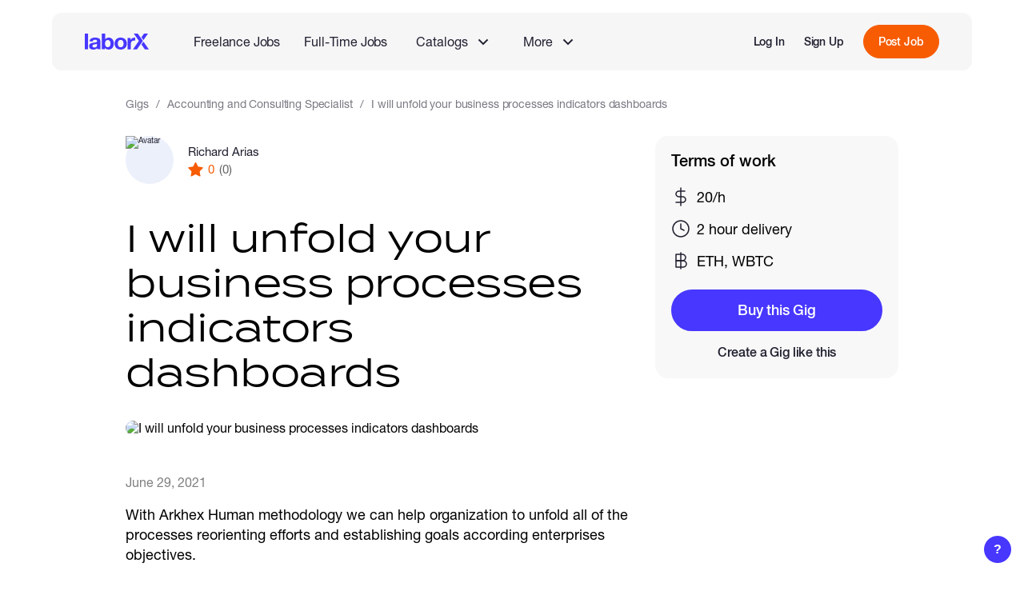

--- FILE ---
content_type: text/html; charset=utf-8
request_url: https://laborx.com/gigs/i-will-unfold-your-business-processes-indicators-dashboards-3131
body_size: 21088
content:
<!DOCTYPE html><html lang=en data-vue-meta-server-rendered ><head><script>(function(w,d,s,l,i){w[l]=w[l]||[];w[l].push({'gtm.start':
        new Date().getTime(),event:'gtm.js'});var f=d.getElementsByTagName(s)[0],
        j=d.createElement(s),dl=l!='dataLayer'?'&l='+l:'';j.async=true;j.src=
        'https://www.googletagmanager.com/gtm.js?id='+i+dl;f.parentNode.insertBefore(j,f);
        })(window,document,'script','dataLayer','GTM-KBVFMDW');</script><script>window.dataLayer = window.dataLayer || [];
          function gtag(){dataLayer.push(arguments);}
          gtag('js', new Date());
          gtag('config', 'G-F6BNV2NELV');</script><script>console.time('init')</script><meta charset=utf-8><meta name=viewport content="width=device-width,initial-scale=1,maximum-scale=1,user-scalable=no"><link rel=apple-touch-icon sizes=180x180 href=/static/favicon/apple-touch-icon.png><link rel=icon type=image/png sizes=32x32 href=/static/favicon/favicon-32x32.png><link rel=icon type=image/png sizes=16x16 href=/static/favicon/favicon-16x16.png><link rel=mask-icon href=/static/favicon/safari-pinned-tab.svg color=#5bbad5><link rel="shortcut icon" href=/static/favicon/favicon.ico><meta name=msapplication-TileColor content=#ffc40d><meta name=msapplication-config content=/static/favicon/browserconfig.xml><meta name=theme-color content=#ffffff><meta data-vue-meta="ssr" data-vmid="description" name="description" content="With Arkhex Human methodology we can help organization to unfold all of the processes reorienting efforts and establishing goals according enterprises objectives.Human V1 can help you to define goals and objectives in three different levels that will be show. Find top online services with LaborX ✔️"><meta data-vue-meta="ssr" data-vmid="og:title" property="og:title" content="Richard Arias: I will unfold your business processes indicators dashboards"><meta data-vue-meta="ssr" data-vmid="og:description" property="og:description" content="With Arkhex Human methodology we can help organization to unfold all of the processes reorienting efforts and establishing goals according enterprises objectives.Human V1 can help you to define goals and objectives in three different levels that will be show"><meta data-vue-meta="ssr" data-vmid="og:image" property="og:image" content="https://uploads.laborx.com/gig/thumb_cropped_1264x643_P5z1wSEKJNPwwGxlRhUXhAVjQXOom29a.png"><meta data-vue-meta="ssr" data-vmid="og:url" property="og:url" content="https://laborx.com/gigs/i-will-unfold-your-business-processes-indicators-dashboards-3131"><meta data-vue-meta="ssr" data-vmid="og:type" property="og:type" content="website"><title>I will unfold your business processes indicators dashboards - Richard Arias - freelance jobs gig</title><link data-vue-meta="ssr" data-vmid="canonical" rel="canonical" href="https://laborx.com/gigs/i-will-unfold-your-business-processes-indicators-dashboards-3131"><script data-vue-meta="ssr" type="application/ld+json">{"@context":"http://schema.org","@type":"Product","name":"I will unfold your business processes indicators dashboards","image":["https://uploads.laborx.com/gig/thumb_cropped_1264x643_P5z1wSEKJNPwwGxlRhUXhAVjQXOom29a.png"],"description":"With Arkhex Human methodology we can help organization to unfold all of the processes reorienting efforts and establishing goals according enterprises objectives.Human V1 can help you to define goals and objectives in three different levels that will be show","offers":{"@type":"Offer","price":"20.00","priceCurrency":"USD"}}</script><script data-vue-meta="ssr" data-vmid="BreadcrumbList" type="application/ld+json">{"@context":"https://schema.org","@type":"BreadcrumbList","itemListElement":[{"@type":"ListItem","position":1,"name":"Gigs","item":"https://laborx.com/gigs"},{"@type":"ListItem","position":2,"name":"Accounting and Consulting Specialist","item":"https://laborx.com/gigs/accounting-and-consulting"},{"@type":"ListItem","position":3,"name":"I will unfold your business processes indicators dashboards"}]}</script><link rel="stylesheet" href="/css/chunk-vendors.adf6f0d0.css"><link rel="stylesheet" href="/css/app.e45fcdf4.css"><link rel="stylesheet" href="/css/public-page-gigs.437f22fa.css"><link rel="modulepreload" href="/js/chunk-vendors.54d67999.js" as="script"><link rel="modulepreload" href="/js/app.e08becf1.js" as="script"><link rel="modulepreload" href="/js/public-page-gigs.84a00739.js" as="script"><link rel="prefetch" href="/css/add-role-modal.ea7004bd.css"><link rel="prefetch" href="/css/application-modal.483e2994.css"><link rel="prefetch" href="/css/cash-modals.78a79b06.css"><link rel="prefetch" href="/css/cash-modals~job-modals.480272e1.css"><link rel="prefetch" href="/css/ckeditor.5466a9e6.css"><link rel="prefetch" href="/css/date-picker.783cec79.css"><link rel="prefetch" href="/css/gig-modals.acfe38e7.css"><link rel="prefetch" href="/css/image-cropper.523ffe84.css"><link rel="prefetch" href="/css/job-modals.1c3fcab7.css"><link rel="prefetch" href="/css/jobs-modals.fde27b4d.css"><link rel="prefetch" href="/css/jobs-modals~public-page-vacancies.8d6aae89.css"><link rel="prefetch" href="/css/private-pages.0a8df4f6.css"><link rel="prefetch" href="/css/private-pages~public-page-customers.2a499511.css"><link rel="prefetch" href="/css/private-pages~public-page-freelancers~public-page-gigs~public-page-jobs~public-page-vacancies.428808e3.css"><link rel="prefetch" href="/css/private-pages~public-page-jobs.e85097cb.css"><link rel="prefetch" href="/css/public-page-about.d26f4371.css"><link rel="prefetch" href="/css/public-page-blog.03f9b494.css"><link rel="prefetch" href="/css/public-page-customers.785b7f2a.css"><link rel="prefetch" href="/css/public-page-freelancers.f614b781.css"><link rel="prefetch" href="/css/public-page-freelancers~public-page-gigs.86950697.css"><link rel="prefetch" href="/css/public-page-jobs.4b4e2416.css"><link rel="prefetch" href="/css/public-page-jobs~public-page-vacancies.8c01bc43.css"><link rel="prefetch" href="/css/public-page-landing-copy.5a96cc18.css"><link rel="prefetch" href="/css/public-page-landing.0a8a7ddc.css"><link rel="prefetch" href="/css/public-page-mining.c3aba7cd.css"><link rel="prefetch" href="/css/public-page-premium.d4b0577b.css"><link rel="prefetch" href="/css/public-page-skills.e2cd4701.css"><link rel="prefetch" href="/css/public-page-vacancies.b313e43e.css"><link rel="prefetch" href="/css/salary-pages.4a8d7a89.css"><link rel="prefetch" href="/css/settings-modals.e1866b33.css"><link rel="prefetch" href="/css/share-modal.faf29262.css"><link rel="prefetch" href="/css/skills-modals.e95f844a.css"><link rel="prefetch" href="/css/stack-grid.664b77f1.css"><link rel="prefetch" href="/css/welcome-modal.98858097.css"><link rel="prefetch" href="/js/@walletconnect/universal-provider.dbaad185.js"><link rel="prefetch" href="/js/@walletconnect/web3-provider.4c087421.js"><link rel="prefetch" href="/js/@walletconnect/web3-provider~web3.a652f3b2.js"><link rel="prefetch" href="/js/@walletconnect/web3-provider~web3~web3-utils.5de97be1.js"><link rel="prefetch" href="/js/add-role-modal.cded36fb.js"><link rel="prefetch" href="/js/application-modal.7da87e2b.js"><link rel="prefetch" href="/js/cash-modals.40890281.js"><link rel="prefetch" href="/js/cash-modals~job-modals.95de0823.js"><link rel="prefetch" href="/js/ckeditor.97933e9a.js"><link rel="prefetch" href="/js/date-picker.9f61df09.js"><link rel="prefetch" href="/js/erc20-lht-v1.9ab7308e.js"><link rel="prefetch" href="/js/erc20-v1.json.aed71b84.js"><link rel="prefetch" href="/js/gig-modals.24ecf18d.js"><link rel="prefetch" href="/js/image-cropper.f9a58878.js"><link rel="prefetch" href="/js/job-modals.b6d57ee3.js"><link rel="prefetch" href="/js/jobs-modals.70949ba5.js"><link rel="prefetch" href="/js/jobs-modals~public-page-vacancies.d2e30172.js"><link rel="prefetch" href="/js/lx-analytics.9fc103d3.js"><link rel="prefetch" href="/js/lx-contract-v1.dc6e735e.js"><link rel="prefetch" href="/js/lx-contract-v2.47534421.js"><link rel="prefetch" href="/js/private-pages.659a7593.js"><link rel="prefetch" href="/js/private-pages~public-page-customers.9ba59262.js"><link rel="prefetch" href="/js/private-pages~public-page-freelancers~public-page-gigs~public-page-jobs~public-page-vacancies.787a312a.js"><link rel="prefetch" href="/js/private-pages~public-page-jobs.22c4f802.js"><link rel="prefetch" href="/js/public-page-about.7d883417.js"><link rel="prefetch" href="/js/public-page-blog.314b80f6.js"><link rel="prefetch" href="/js/public-page-customers.f6961882.js"><link rel="prefetch" href="/js/public-page-freelancers.730f9508.js"><link rel="prefetch" href="/js/public-page-freelancers~public-page-gigs.916d4c3f.js"><link rel="prefetch" href="/js/public-page-jobs.9d06df4a.js"><link rel="prefetch" href="/js/public-page-jobs~public-page-vacancies.9bf666fd.js"><link rel="prefetch" href="/js/public-page-landing-copy.7d047ce2.js"><link rel="prefetch" href="/js/public-page-landing.688ec36c.js"><link rel="prefetch" href="/js/public-page-mining.bf607a11.js"><link rel="prefetch" href="/js/public-page-premium.02cc6b59.js"><link rel="prefetch" href="/js/public-page-skills.b70bc6e8.js"><link rel="prefetch" href="/js/public-page-vacancies.78b342cb.js"><link rel="prefetch" href="/js/qr-code.b19cf42b.js"><link rel="prefetch" href="/js/recaptcha.0e28e35e.js"><link rel="prefetch" href="/js/salary-pages.595b2a4f.js"><link rel="prefetch" href="/js/sentry.42dad18d.js"><link rel="prefetch" href="/js/settings-modals.5a20fbf7.js"><link rel="prefetch" href="/js/share-modal.6f429de5.js"><link rel="prefetch" href="/js/skills-modals.40bad114.js"><link rel="prefetch" href="/js/stack-grid.2bef3d1b.js"><link rel="prefetch" href="/js/swiper.9c7befeb.js"><link rel="prefetch" href="/js/time-warp-pool.18067f89.js"><link rel="prefetch" href="/js/transak-sdk.d939e716.js"><link rel="prefetch" href="/js/vue-slider-component.29a7d604.js"><link rel="prefetch" href="/js/web3-utils.9b75af01.js"><link rel="prefetch" href="/js/web3.10889713.js"><link rel="prefetch" href="/js/welcome-modal.cad9591e.js"></head><body ><noscript><iframe src="https://www.googletagmanager.com/ns.html?id=GTM-KBVFMDW" height=0 width=0 style=display:none;visibility:hidden></iframe></noscript><div id="app" data-server-rendered="true" class="root app"><div class="root lx-layout gig-details-layout public-layout" data-v-c676c44a><div class="root-common-header layout-header" data-v-4ade53ca data-v-c676c44a><div class="common-header" data-v-4ade53ca><nav class="main-nav" data-v-4ade53ca><ul class="main-links" data-v-4ade53ca><li class="logo" data-v-4ade53ca><a href="/" aria-label="LaborX" class="router-link-active" data-v-4ade53ca><span data-v-4ade53ca>Main Page</span></a></li></ul><ul class="second-links" data-v-4ade53ca><li data-v-4ade53ca><a href="/jobs" class="link" data-v-4ade53ca>Freelance Jobs</a></li><li data-v-4ade53ca><a href="/vacancies" class="link" data-v-4ade53ca>Full-Time Jobs</a></li><li class="catalog-item" data-v-4ade53ca><section class="root nav-group" data-v-4ccdf825 data-v-4ade53ca><button class="trigger" data-v-4ccdf825><div class="group-name" data-v-4ccdf825>Catalogs</div><span class="lx-icon icon" style="width:14px;height:14px;mask-image:url(/static/images/icons/arrow-down.svg);-webkit-mask-image:url(/static/images/icons/arrow-down.svg);" data-v-4f50b036 data-v-4ccdf825></span></button><ul class="list" style="display:none;" data-v-4ccdf825 data-v-4ccdf825><li data-v-4ade53ca><a href="/gigs" class="link router-link-active" data-v-4ade53ca>Browse Gigs</a></li><li data-v-4ade53ca><a href="/hire" class="link" data-v-4ade53ca>Browse Talents</a></li></ul></section></li><li class="more-item" data-v-4ade53ca><section class="root nav-group" data-v-4ccdf825 data-v-4ade53ca><button class="trigger" data-v-4ccdf825><div class="group-name" data-v-4ccdf825>More</div><span class="lx-icon icon" style="width:14px;height:14px;mask-image:url(/static/images/icons/arrow-down.svg);-webkit-mask-image:url(/static/images/icons/arrow-down.svg);" data-v-4f50b036 data-v-4ccdf825></span></button><ul class="list" style="display:none;" data-v-4ccdf825 data-v-4ccdf825><!----><!----><li data-v-4ade53ca><a href="/hire-talents" class="link" data-v-4ade53ca>About Full-Time Jobs</a></li><li data-v-4ade53ca><a href="/web3-blockchain-developers-salaries" class="link" data-v-4ade53ca>Web3 Salaries</a></li></ul></section></li></ul><!----></nav><!----></div></div><!----><!----><div class="layout-content" data-v-c676c44a><!----><div class="page-container" data-v-c676c44a><section data-ssr-key="0" class="root gig-details public-layout" data-v-cadde914><div class="content-wrapper" data-v-cadde914><nav class="root lx-breadcrumbs breadcrumbs" data-v-93d81ce6 data-v-cadde914><ol data-v-93d81ce6><li data-v-93d81ce6><a href="/gigs" class="link router-link-active" data-v-93d81ce6>Gigs</a></li><li data-v-93d81ce6><a href="/gigs/accounting-and-consulting" class="link" data-v-93d81ce6>Accounting and Consulting Specialist</a></li><li data-v-93d81ce6>I will unfold your business processes indicators dashboards</li></ol></nav><div class="root user-info user-info" data-v-857c97b8 data-v-cadde914><a href="/freelancers/users/id20476" class="link" data-v-857c97b8><div class="root lx-avatar avatar" data-v-560b1e40 data-v-857c97b8><img src="https://uploads.laborx.com/avatars/thumb_resized_360x360_UyT1ypCYDReQ_HUR6LuiZe2Ovc5b-2UN.png" srcset="https://uploads.laborx.com/avatars/thumb_resized_100x100_UyT1ypCYDReQ_HUR6LuiZe2Ovc5b-2UN.png 100w, https://uploads.laborx.com/avatars/thumb_resized_180x180_UyT1ypCYDReQ_HUR6LuiZe2Ovc5b-2UN.png 180w, https://uploads.laborx.com/avatars/thumb_resized_200x200_UyT1ypCYDReQ_HUR6LuiZe2Ovc5b-2UN.png 200w, https://uploads.laborx.com/avatars/thumb_resized_360x360_UyT1ypCYDReQ_HUR6LuiZe2Ovc5b-2UN.png 360w" sizes="80px" alt="Avatar" loading="lazy" data-v-560b1e40><!----></div></a><div class="user-info-container" data-v-857c97b8><div class="user-name-wrapper" data-v-857c97b8><a href="/freelancers/users/id20476" class="user-name link" data-v-857c97b8>Richard Arias</a><!----></div><div class="user-stats" data-v-857c97b8><div class="rating" data-v-857c97b8><span class="lx-icon star-icon" style="width:19px;height:19px;mask-image:url(/static/images/icons/star-3.svg);-webkit-mask-image:url(/static/images/icons/star-3.svg);" data-v-4f50b036 data-v-857c97b8></span><div data-v-857c97b8>0</div></div><div class="reviews" data-v-857c97b8>(0)</div></div></div></div><h1 class="gig-name" data-v-cadde914>I will unfold your business processes indicators dashboards</h1><section class="root gig-description description" data-v-d0983dfa data-v-cadde914><div class="banner-container" data-v-d0983dfa><img src="https://uploads.laborx.com/gig/thumb_cropped_1264x643_P5z1wSEKJNPwwGxlRhUXhAVjQXOom29a.png" alt="I will unfold your business processes indicators dashboards" class="banner" data-v-d0983dfa></div><section class="gig-info-section" data-v-d0983dfa><time datetime="2021-06-29 01:53:48" class="time-created" data-v-d0983dfa>June 29, 2021</time><div class="root lx-hidden-text active" data-v-4533e818 data-v-d0983dfa><div class="text-container" data-v-4533e818><div class="text" data-v-4533e818><section class="description" data-v-4533e818 data-v-d0983dfa><p>With Arkhex Human methodology we can help organization to unfold all of the processes reorienting efforts and establishing goals according enterprises objectives.</p><p>Human V1 can help you to define goals and objectives in three different levels that will be shown in a dashboard in KPI way allowing you to have a 360 degree view.</p></section></div></div><!----></div><!----><div handleClick="function () { [native code] }" class="lx-tag-cloudy skill-tags" data-v-51985a3f data-v-d0983dfa><div class="tag-wrapper" data-v-51985a3f><a href="/gigs/accounting-and-consulting" class="tag clickable" data-v-51985a3f>
      Category: Accounting and Consulting Specialist
      <!----></a></div><div class="tag-wrapper" data-v-51985a3f><a href="/gigs/business-plans" class="tag clickable" data-v-51985a3f>
      Business Plans
      <!----></a></div><div class="tag-wrapper" data-v-51985a3f><a href="/gigs/business-consulting" class="tag clickable" data-v-51985a3f>
      Business Consulting
      <!----></a></div><div class="tag-wrapper" data-v-51985a3f><a href="/gigs/business-strategy" class="tag clickable" data-v-51985a3f>
      Business Strategy
      <!----></a></div><!----><!----><!----></div><button class="lx-button lx-empty-btn show-more-skills" data-v-77d58748 data-v-d0983dfa><span class="button-wrap" data-v-77d58748><div data-v-77d58748 data-v-d0983dfa>More skills</div><span class="lx-icon filter-trigger-icon" style="width:10px;height:6px;mask-image:url(/static/images/icons/arrow-down.svg);-webkit-mask-image:url(/static/images/icons/arrow-down.svg);" data-v-4f50b036 data-v-d0983dfa></span></span><!----></button></section></section><!----><div class="sticky-block" data-v-cadde914><!----><section class="root actions-card actions-card" data-v-c1cb2d96 data-v-cadde914><div class="gig-info-block" data-v-c1cb2d96><div class="top-part" data-v-c1cb2d96><div class="top-part-label" data-v-c1cb2d96>Terms of work</div><div class="btn-container" data-v-c1cb2d96><!----><!----></div></div><div class="info-item" data-v-c1cb2d96><span class="lx-icon info-icon" style="width:24px;height:24px;mask-image:url(/static/images/icons/dollar-sign.svg);-webkit-mask-image:url(/static/images/icons/dollar-sign.svg);" data-v-4f50b036 data-v-c1cb2d96></span><div class="info-value" data-v-c1cb2d96>20/h</div></div><div class="info-item" data-v-c1cb2d96><span class="lx-icon info-icon" style="width:24px;height:24px;mask-image:url(/static/images/icons/clock.svg);-webkit-mask-image:url(/static/images/icons/clock.svg);" data-v-4f50b036 data-v-c1cb2d96></span><div class="info-value" data-v-c1cb2d96>2 hour delivery</div></div><div class="info-item" data-v-c1cb2d96><span class="lx-icon info-icon" style="width:24px;height:24px;mask-image:url(/static/images/icons/bitcoin-sign.svg);-webkit-mask-image:url(/static/images/icons/bitcoin-sign.svg);" data-v-4f50b036 data-v-c1cb2d96></span><div class="info-value" data-v-c1cb2d96>
        ETH, WBTC
        <!----></div></div><!----><!----></div></section></div></div><section class="root more-gigs-section more-gigs" data-v-3c3eab2c data-v-cadde914><section class="gigs-card user" data-v-3c3eab2c><div class="gigs-card-header" data-v-3c3eab2c><h3 class="more-gigs-title" data-v-3c3eab2c>More Gigs from Richard Arias</h3></div><div class="gigs-container" data-v-3c3eab2c><div class="root gig-card gig mobile-slide" data-v-511f5b9e data-v-3c3eab2c><div class="gig-image" data-v-511f5b9e><a href="/gigs/i-will-create-a-new-brand-web-page-3130" class="img-container gig-link" data-v-511f5b9e><img src="https://uploads.laborx.com/gig/thumb_cropped_608x325_2aVJIEGIiwxYMJzr6Fr6B-Ccu49tiF3d.png" srcset="https://uploads.laborx.com/gig/thumb_cropped_316x169_2aVJIEGIiwxYMJzr6Fr6B-Ccu49tiF3d.png 316w, https://uploads.laborx.com/gig/thumb_resized_316x158_2aVJIEGIiwxYMJzr6Fr6B-Ccu49tiF3d.png 316w, https://uploads.laborx.com/gig/thumb_cropped_239x128_2aVJIEGIiwxYMJzr6Fr6B-Ccu49tiF3d.png 239w, https://uploads.laborx.com/gig/thumb_cropped_304x162_2aVJIEGIiwxYMJzr6Fr6B-Ccu49tiF3d.png 304w, https://uploads.laborx.com/gig/thumb_cropped_478x256_2aVJIEGIiwxYMJzr6Fr6B-Ccu49tiF3d.png 478w, https://uploads.laborx.com/gig/thumb_cropped_608x325_2aVJIEGIiwxYMJzr6Fr6B-Ccu49tiF3d.png 608w, https://uploads.laborx.com/gig/thumb_resized_192x128_2aVJIEGIiwxYMJzr6Fr6B-Ccu49tiF3d.png 192w, https://uploads.laborx.com/gig/thumb_resized_304x112_2aVJIEGIiwxYMJzr6Fr6B-Ccu49tiF3d.png 304w, https://uploads.laborx.com/gig/thumb_resized_384x256_2aVJIEGIiwxYMJzr6Fr6B-Ccu49tiF3d.png 384w, https://uploads.laborx.com/gig/thumb_resized_608x224_2aVJIEGIiwxYMJzr6Fr6B-Ccu49tiF3d.png 608w" alt="I will create a new brand web page" sizes="304px" loading="lazy" class="banner-img" data-v-511f5b9e></a><!----></div><div class="gig-content" data-v-511f5b9e><div class="root user-info user-info" data-v-857c97b8 data-v-511f5b9e><a href="/freelancers/users/id20476" class="link" data-v-857c97b8><div class="root lx-avatar avatar" data-v-560b1e40 data-v-857c97b8><img src="https://uploads.laborx.com/avatars/thumb_resized_360x360_UyT1ypCYDReQ_HUR6LuiZe2Ovc5b-2UN.png" srcset="https://uploads.laborx.com/avatars/thumb_resized_100x100_UyT1ypCYDReQ_HUR6LuiZe2Ovc5b-2UN.png 100w, https://uploads.laborx.com/avatars/thumb_resized_180x180_UyT1ypCYDReQ_HUR6LuiZe2Ovc5b-2UN.png 180w, https://uploads.laborx.com/avatars/thumb_resized_200x200_UyT1ypCYDReQ_HUR6LuiZe2Ovc5b-2UN.png 200w, https://uploads.laborx.com/avatars/thumb_resized_360x360_UyT1ypCYDReQ_HUR6LuiZe2Ovc5b-2UN.png 360w" sizes="80px" alt="Avatar" loading="lazy" data-v-560b1e40><!----></div></a><div class="user-info-container" data-v-857c97b8><div class="user-name-wrapper" data-v-857c97b8><a href="/freelancers/users/id20476" class="user-name link" data-v-857c97b8>Richard Arias</a><!----></div><div class="user-stats" data-v-857c97b8><div class="rating" data-v-857c97b8><span class="lx-icon star-icon" style="width:19px;height:19px;mask-image:url(/static/images/icons/star-3.svg);-webkit-mask-image:url(/static/images/icons/star-3.svg);" data-v-4f50b036 data-v-857c97b8></span><div data-v-857c97b8>0</div></div><div class="reviews" data-v-857c97b8>(0)</div></div></div></div><a href="/gigs/i-will-create-a-new-brand-web-page-3130" class="gig-title gig-link" data-v-511f5b9e>I will create a new brand web page</a><!----><div class="lx-tag-cloudy skills-tags" data-v-51985a3f data-v-511f5b9e><div class="tag-wrapper" data-v-51985a3f><a href="/gigs/development" class="tag clickable" data-v-51985a3f>
      Web, Mobile &amp; Software Dev
      <!----></a></div><div class="tag-wrapper" data-v-51985a3f><a href="/gigs/front-end" class="tag clickable" data-v-51985a3f>
      Front End
      <!----></a></div><div class="tag-wrapper" data-v-51985a3f><a href="/gigs/back-end" class="tag clickable" data-v-51985a3f>
      Back End Developer
      <!----></a></div><!----><!----><!----></div><div class="bottom-row" data-v-511f5b9e><div class="rate" data-v-511f5b9e><div data-v-511f5b9e>$100</div><!----></div><a href="/gigs/i-will-create-a-new-brand-web-page-3130" class="lx-button more-btn lx-secondary-btn lx-blue-btn" data-v-77d58748 data-v-511f5b9e><span class="button-wrap" data-v-77d58748>More info</span><!----></a></div></div></div><div class="swiper-root" data-v-3c3eab2c><div class="swiper-container" data-v-3c3eab2c><div class="swiper-wrapper" data-v-3c3eab2c><div class="root gig-card gig swiper-slide" data-v-511f5b9e data-v-3c3eab2c><div class="gig-image" data-v-511f5b9e><a href="/gigs/i-will-create-a-new-brand-web-page-3130" class="img-container gig-link" data-v-511f5b9e><img src="https://uploads.laborx.com/gig/thumb_cropped_608x325_2aVJIEGIiwxYMJzr6Fr6B-Ccu49tiF3d.png" srcset="https://uploads.laborx.com/gig/thumb_cropped_316x169_2aVJIEGIiwxYMJzr6Fr6B-Ccu49tiF3d.png 316w, https://uploads.laborx.com/gig/thumb_resized_316x158_2aVJIEGIiwxYMJzr6Fr6B-Ccu49tiF3d.png 316w, https://uploads.laborx.com/gig/thumb_cropped_239x128_2aVJIEGIiwxYMJzr6Fr6B-Ccu49tiF3d.png 239w, https://uploads.laborx.com/gig/thumb_cropped_304x162_2aVJIEGIiwxYMJzr6Fr6B-Ccu49tiF3d.png 304w, https://uploads.laborx.com/gig/thumb_cropped_478x256_2aVJIEGIiwxYMJzr6Fr6B-Ccu49tiF3d.png 478w, https://uploads.laborx.com/gig/thumb_cropped_608x325_2aVJIEGIiwxYMJzr6Fr6B-Ccu49tiF3d.png 608w, https://uploads.laborx.com/gig/thumb_resized_192x128_2aVJIEGIiwxYMJzr6Fr6B-Ccu49tiF3d.png 192w, https://uploads.laborx.com/gig/thumb_resized_304x112_2aVJIEGIiwxYMJzr6Fr6B-Ccu49tiF3d.png 304w, https://uploads.laborx.com/gig/thumb_resized_384x256_2aVJIEGIiwxYMJzr6Fr6B-Ccu49tiF3d.png 384w, https://uploads.laborx.com/gig/thumb_resized_608x224_2aVJIEGIiwxYMJzr6Fr6B-Ccu49tiF3d.png 608w" alt="I will create a new brand web page" sizes="304px" loading="lazy" class="banner-img" data-v-511f5b9e></a><!----></div><div class="gig-content" data-v-511f5b9e><div class="root user-info user-info" data-v-857c97b8 data-v-511f5b9e><a href="/freelancers/users/id20476" class="link" data-v-857c97b8><div class="root lx-avatar avatar" data-v-560b1e40 data-v-857c97b8><img src="https://uploads.laborx.com/avatars/thumb_resized_360x360_UyT1ypCYDReQ_HUR6LuiZe2Ovc5b-2UN.png" srcset="https://uploads.laborx.com/avatars/thumb_resized_100x100_UyT1ypCYDReQ_HUR6LuiZe2Ovc5b-2UN.png 100w, https://uploads.laborx.com/avatars/thumb_resized_180x180_UyT1ypCYDReQ_HUR6LuiZe2Ovc5b-2UN.png 180w, https://uploads.laborx.com/avatars/thumb_resized_200x200_UyT1ypCYDReQ_HUR6LuiZe2Ovc5b-2UN.png 200w, https://uploads.laborx.com/avatars/thumb_resized_360x360_UyT1ypCYDReQ_HUR6LuiZe2Ovc5b-2UN.png 360w" sizes="80px" alt="Avatar" loading="lazy" data-v-560b1e40><!----></div></a><div class="user-info-container" data-v-857c97b8><div class="user-name-wrapper" data-v-857c97b8><a href="/freelancers/users/id20476" class="user-name link" data-v-857c97b8>Richard Arias</a><!----></div><div class="user-stats" data-v-857c97b8><div class="rating" data-v-857c97b8><span class="lx-icon star-icon" style="width:19px;height:19px;mask-image:url(/static/images/icons/star-3.svg);-webkit-mask-image:url(/static/images/icons/star-3.svg);" data-v-4f50b036 data-v-857c97b8></span><div data-v-857c97b8>0</div></div><div class="reviews" data-v-857c97b8>(0)</div></div></div></div><a href="/gigs/i-will-create-a-new-brand-web-page-3130" class="gig-title gig-link" data-v-511f5b9e>I will create a new brand web page</a><!----><div class="lx-tag-cloudy skills-tags" data-v-51985a3f data-v-511f5b9e><div class="tag-wrapper" data-v-51985a3f><a href="/gigs/development" class="tag clickable" data-v-51985a3f>
      Web, Mobile &amp; Software Dev
      <!----></a></div><div class="tag-wrapper" data-v-51985a3f><a href="/gigs/front-end" class="tag clickable" data-v-51985a3f>
      Front End
      <!----></a></div><div class="tag-wrapper" data-v-51985a3f><a href="/gigs/back-end" class="tag clickable" data-v-51985a3f>
      Back End Developer
      <!----></a></div><!----><!----><!----></div><div class="bottom-row" data-v-511f5b9e><div class="rate" data-v-511f5b9e><div data-v-511f5b9e>$100</div><!----></div><a href="/gigs/i-will-create-a-new-brand-web-page-3130" class="lx-button more-btn lx-secondary-btn lx-blue-btn" data-v-77d58748 data-v-511f5b9e><span class="button-wrap" data-v-77d58748>More info</span><!----></a></div></div></div></div></div></div><button class="lx-button lx-empty-btn btn btn-next swiper-button-next" data-v-77d58748 data-v-3c3eab2c><span class="button-wrap" data-v-77d58748><span class="lx-icon button-icon" style="width:9px;height:16px;mask-image:url(/static/images/icons/arrow.svg);-webkit-mask-image:url(/static/images/icons/arrow.svg);" data-v-4f50b036 data-v-3c3eab2c></span></span><!----></button><button class="lx-button lx-empty-btn btn btn-prev swiper-button-prev" data-v-77d58748 data-v-3c3eab2c><span class="button-wrap" data-v-77d58748><span class="lx-icon button-icon" style="width:9px;height:16px;mask-image:url(/static/images/icons/arrow.svg);-webkit-mask-image:url(/static/images/icons/arrow.svg);" data-v-4f50b036 data-v-3c3eab2c></span></span><!----></button></div></section><section class="gigs-card" data-v-3c3eab2c><div class="gigs-card-header" data-v-3c3eab2c><h3 class="more-gigs-title" data-v-3c3eab2c>You might also like</h3><a href="/gigs/accounting-and-consulting" class="lx-button lx-empty-btn show-more-btn" data-v-77d58748 data-v-3c3eab2c><span class="button-wrap" data-v-77d58748><div data-v-3c3eab2c>Show more</div><span class="lx-icon icon" style="width:15px;height:14px;mask-image:url(/static/images/icons/arrow-right.svg);-webkit-mask-image:url(/static/images/icons/arrow-right.svg);" data-v-4f50b036 data-v-3c3eab2c></span></span><!----></a></div><div class="gigs-container" data-v-3c3eab2c><div class="root gig-card gig mobile-slide" data-v-511f5b9e data-v-3c3eab2c><div class="gig-image" data-v-511f5b9e><a href="/gigs/i-will-do-accurate-data-entry-and-excel-tasks-99199" class="img-container gig-link" data-v-511f5b9e><img src="https://uploads.laborx.com/gig/thumb_cropped_608x405_FQDeI-bC9BXif8vRYq7mi4ssSgNpe6Et.png" srcset="https://uploads.laborx.com/gig/thumb_cropped_316x210_FQDeI-bC9BXif8vRYq7mi4ssSgNpe6Et.png 316w, https://uploads.laborx.com/gig/thumb_cropped_192x128_FQDeI-bC9BXif8vRYq7mi4ssSgNpe6Et.png 192w, https://uploads.laborx.com/gig/thumb_cropped_304x202_FQDeI-bC9BXif8vRYq7mi4ssSgNpe6Et.png 304w, https://uploads.laborx.com/gig/thumb_cropped_384x256_FQDeI-bC9BXif8vRYq7mi4ssSgNpe6Et.png 384w, https://uploads.laborx.com/gig/thumb_cropped_608x405_FQDeI-bC9BXif8vRYq7mi4ssSgNpe6Et.png 608w, https://uploads.laborx.com/gig/thumb_resized_316x158_FQDeI-bC9BXif8vRYq7mi4ssSgNpe6Et.png 316w, https://uploads.laborx.com/gig/thumb_resized_192x128_FQDeI-bC9BXif8vRYq7mi4ssSgNpe6Et.png 192w, https://uploads.laborx.com/gig/thumb_resized_304x112_FQDeI-bC9BXif8vRYq7mi4ssSgNpe6Et.png 304w, https://uploads.laborx.com/gig/thumb_resized_384x256_FQDeI-bC9BXif8vRYq7mi4ssSgNpe6Et.png 384w, https://uploads.laborx.com/gig/thumb_resized_608x224_FQDeI-bC9BXif8vRYq7mi4ssSgNpe6Et.png 608w" alt="I will do accurate data entry and Excel tasks" sizes="304px" loading="lazy" class="banner-img" data-v-511f5b9e></a><!----></div><div class="gig-content" data-v-511f5b9e><div class="root user-info user-info" data-v-857c97b8 data-v-511f5b9e><a href="/freelancers/users/id425460" class="link" data-v-857c97b8><div class="root lx-avatar avatar" data-v-560b1e40 data-v-857c97b8><img src="https://uploads.laborx.com/avatars/thumb_resized_360x360_PyYOav5FQ6SxHBFfB_N2tIEfU2Qo4uFT.png" srcset="https://uploads.laborx.com/avatars/thumb_resized_100x100_PyYOav5FQ6SxHBFfB_N2tIEfU2Qo4uFT.png 100w, https://uploads.laborx.com/avatars/thumb_resized_180x180_PyYOav5FQ6SxHBFfB_N2tIEfU2Qo4uFT.png 180w, https://uploads.laborx.com/avatars/thumb_resized_200x200_PyYOav5FQ6SxHBFfB_N2tIEfU2Qo4uFT.png 200w, https://uploads.laborx.com/avatars/thumb_resized_360x360_PyYOav5FQ6SxHBFfB_N2tIEfU2Qo4uFT.png 360w" sizes="80px" alt="Avatar" loading="lazy" data-v-560b1e40><!----></div></a><div class="user-info-container" data-v-857c97b8><div class="user-name-wrapper" data-v-857c97b8><a href="/freelancers/users/id425460" class="user-name link" data-v-857c97b8>Mohammad Jafar HAMEDI</a><!----></div><div class="user-stats" data-v-857c97b8><div class="rating" data-v-857c97b8><span class="lx-icon star-icon" style="width:19px;height:19px;mask-image:url(/static/images/icons/star-3.svg);-webkit-mask-image:url(/static/images/icons/star-3.svg);" data-v-4f50b036 data-v-857c97b8></span><div data-v-857c97b8>0</div></div><div class="reviews" data-v-857c97b8>(0)</div></div></div></div><a href="/gigs/i-will-do-accurate-data-entry-and-excel-tasks-99199" class="gig-title gig-link" data-v-511f5b9e>I will do accurate data entry and Excel tasks</a><!----><div class="lx-tag-cloudy skills-tags" data-v-51985a3f data-v-511f5b9e><div class="tag-wrapper" data-v-51985a3f><a href="/gigs/accounting-and-consulting" class="tag clickable" data-v-51985a3f>
      Accounting and Consulting Specialist
      <!----></a></div><div class="tag-wrapper" data-v-51985a3f><a href="/gigs/microsoft-excel" class="tag clickable" data-v-51985a3f>
      Microsoft Excel
      <!----></a></div><div class="tag-wrapper" data-v-51985a3f><a href="/gigs/accounting" class="tag clickable" data-v-51985a3f>
      Accountant
      <!----></a></div><!----><!----><!----></div><div class="bottom-row" data-v-511f5b9e><div class="rate" data-v-511f5b9e><div data-v-511f5b9e>$20</div><!----></div><a href="/gigs/i-will-do-accurate-data-entry-and-excel-tasks-99199" class="lx-button more-btn lx-secondary-btn lx-blue-btn" data-v-77d58748 data-v-511f5b9e><span class="button-wrap" data-v-77d58748>More info</span><!----></a></div></div></div><div class="root gig-card gig mobile-slide" data-v-511f5b9e data-v-3c3eab2c><div class="gig-image" data-v-511f5b9e><a href="/gigs/i-will-regiter-your-llc-and-ltd-97823" class="img-container gig-link" data-v-511f5b9e><img src="https://uploads.laborx.com/gig/thumb_cropped_608x365_HkkVGPuAfRfbKQOkLSZzBvURIqQtYBWg.png" srcset="https://uploads.laborx.com/gig/thumb_cropped_316x189_HkkVGPuAfRfbKQOkLSZzBvURIqQtYBWg.png 316w, https://uploads.laborx.com/gig/thumb_cropped_213x128_HkkVGPuAfRfbKQOkLSZzBvURIqQtYBWg.png 213w, https://uploads.laborx.com/gig/thumb_cropped_304x182_HkkVGPuAfRfbKQOkLSZzBvURIqQtYBWg.png 304w, https://uploads.laborx.com/gig/thumb_cropped_426x256_HkkVGPuAfRfbKQOkLSZzBvURIqQtYBWg.png 426w, https://uploads.laborx.com/gig/thumb_cropped_608x365_HkkVGPuAfRfbKQOkLSZzBvURIqQtYBWg.png 608w, https://uploads.laborx.com/gig/thumb_resized_316x158_HkkVGPuAfRfbKQOkLSZzBvURIqQtYBWg.png 316w, https://uploads.laborx.com/gig/thumb_resized_192x128_HkkVGPuAfRfbKQOkLSZzBvURIqQtYBWg.png 192w, https://uploads.laborx.com/gig/thumb_resized_304x112_HkkVGPuAfRfbKQOkLSZzBvURIqQtYBWg.png 304w, https://uploads.laborx.com/gig/thumb_resized_384x256_HkkVGPuAfRfbKQOkLSZzBvURIqQtYBWg.png 384w, https://uploads.laborx.com/gig/thumb_resized_608x224_HkkVGPuAfRfbKQOkLSZzBvURIqQtYBWg.png 608w" alt="I will regiter your llc and ltd" sizes="304px" loading="lazy" class="banner-img" data-v-511f5b9e></a><!----></div><div class="gig-content" data-v-511f5b9e><div class="root user-info user-info" data-v-857c97b8 data-v-511f5b9e><a href="/freelancers/users/id416173" class="link" data-v-857c97b8><div class="root lx-avatar avatar" data-v-560b1e40 data-v-857c97b8><img src="https://uploads.laborx.com/avatars/thumb_resized_360x360_r9KOZc-Y23xnmdTL65V9OsJ5lWZ4KnRv.jpg" srcset="https://uploads.laborx.com/avatars/thumb_resized_100x100_r9KOZc-Y23xnmdTL65V9OsJ5lWZ4KnRv.jpg 100w, https://uploads.laborx.com/avatars/thumb_resized_180x180_r9KOZc-Y23xnmdTL65V9OsJ5lWZ4KnRv.jpg 180w, https://uploads.laborx.com/avatars/thumb_resized_200x200_r9KOZc-Y23xnmdTL65V9OsJ5lWZ4KnRv.jpg 200w, https://uploads.laborx.com/avatars/thumb_resized_360x360_r9KOZc-Y23xnmdTL65V9OsJ5lWZ4KnRv.jpg 360w" sizes="80px" alt="Avatar" loading="lazy" data-v-560b1e40><!----></div></a><div class="user-info-container" data-v-857c97b8><div class="user-name-wrapper" data-v-857c97b8><a href="/freelancers/users/id416173" class="user-name link" data-v-857c97b8>Abdul Wadood Safi</a><!----></div><div class="user-stats" data-v-857c97b8><div class="rating" data-v-857c97b8><span class="lx-icon star-icon" style="width:19px;height:19px;mask-image:url(/static/images/icons/star-3.svg);-webkit-mask-image:url(/static/images/icons/star-3.svg);" data-v-4f50b036 data-v-857c97b8></span><div data-v-857c97b8>0</div></div><div class="reviews" data-v-857c97b8>(0)</div></div></div></div><a href="/gigs/i-will-regiter-your-llc-and-ltd-97823" class="gig-title gig-link" data-v-511f5b9e>I will regiter your llc and ltd</a><!----><div class="lx-tag-cloudy skills-tags" data-v-51985a3f data-v-511f5b9e><div class="tag-wrapper" data-v-51985a3f><a href="/gigs/accounting-and-consulting" class="tag clickable" data-v-51985a3f>
      Accounting and Consulting Specialist
      <!----></a></div><div class="tag-wrapper" data-v-51985a3f><a href="/gigs/e-commerce-management" class="tag clickable" data-v-51985a3f>
      E-Commerce Management
      <!----></a></div><div class="tag-wrapper" data-v-51985a3f><a href="/gigs/business-plans" class="tag clickable" data-v-51985a3f>
      Business Plans
      <!----></a></div><!----><!----><!----></div><div class="bottom-row" data-v-511f5b9e><div class="rate" data-v-511f5b9e><div data-v-511f5b9e>$25</div><div class="hourly" data-v-511f5b9e>$25/hr</div></div><a href="/gigs/i-will-regiter-your-llc-and-ltd-97823" class="lx-button more-btn lx-secondary-btn lx-blue-btn" data-v-77d58748 data-v-511f5b9e><span class="button-wrap" data-v-77d58748>More info</span><!----></a></div></div></div><div class="root gig-card gig mobile-slide" data-v-511f5b9e data-v-3c3eab2c><div class="gig-image" data-v-511f5b9e><a href="/gigs/i-will-solve-any-ai-problem-amp-create-a-custom-pdf-guide-video-web-tools-99131" class="img-container gig-link" data-v-511f5b9e><img src="https://uploads.laborx.com/gig/thumb_cropped_608x608_h1JPPJz6lDJbLVoUkgx-8oeRiZL1Wd9e.png" srcset="https://uploads.laborx.com/gig/thumb_cropped_316x316_h1JPPJz6lDJbLVoUkgx-8oeRiZL1Wd9e.png 316w, https://uploads.laborx.com/gig/thumb_cropped_192x192_h1JPPJz6lDJbLVoUkgx-8oeRiZL1Wd9e.png 192w, https://uploads.laborx.com/gig/thumb_cropped_304x304_h1JPPJz6lDJbLVoUkgx-8oeRiZL1Wd9e.png 304w, https://uploads.laborx.com/gig/thumb_cropped_384x384_h1JPPJz6lDJbLVoUkgx-8oeRiZL1Wd9e.png 384w, https://uploads.laborx.com/gig/thumb_cropped_608x608_h1JPPJz6lDJbLVoUkgx-8oeRiZL1Wd9e.png 608w, https://uploads.laborx.com/gig/thumb_resized_316x158_h1JPPJz6lDJbLVoUkgx-8oeRiZL1Wd9e.png 316w, https://uploads.laborx.com/gig/thumb_resized_192x128_h1JPPJz6lDJbLVoUkgx-8oeRiZL1Wd9e.png 192w, https://uploads.laborx.com/gig/thumb_resized_304x112_h1JPPJz6lDJbLVoUkgx-8oeRiZL1Wd9e.png 304w, https://uploads.laborx.com/gig/thumb_resized_384x256_h1JPPJz6lDJbLVoUkgx-8oeRiZL1Wd9e.png 384w, https://uploads.laborx.com/gig/thumb_resized_608x224_h1JPPJz6lDJbLVoUkgx-8oeRiZL1Wd9e.png 608w" alt="I will solve ANY AI problem &amp; create a Custom PDF Guide (Video, Web, Tools)" sizes="304px" loading="lazy" class="banner-img" data-v-511f5b9e></a><!----></div><div class="gig-content" data-v-511f5b9e><div class="root user-info user-info" data-v-857c97b8 data-v-511f5b9e><a href="/freelancers/users/id425161" class="link" data-v-857c97b8><div class="root lx-avatar avatar" data-v-560b1e40 data-v-857c97b8><img src="https://uploads.laborx.com/avatars/thumb_resized_360x360_FJ7-tTLK4yLKykaDbGzS0kpnqMy6S7TR.png" srcset="https://uploads.laborx.com/avatars/thumb_resized_100x100_FJ7-tTLK4yLKykaDbGzS0kpnqMy6S7TR.png 100w, https://uploads.laborx.com/avatars/thumb_resized_180x180_FJ7-tTLK4yLKykaDbGzS0kpnqMy6S7TR.png 180w, https://uploads.laborx.com/avatars/thumb_resized_200x200_FJ7-tTLK4yLKykaDbGzS0kpnqMy6S7TR.png 200w, https://uploads.laborx.com/avatars/thumb_resized_360x360_FJ7-tTLK4yLKykaDbGzS0kpnqMy6S7TR.png 360w" sizes="80px" alt="Avatar" loading="lazy" data-v-560b1e40><!----></div></a><div class="user-info-container" data-v-857c97b8><div class="user-name-wrapper" data-v-857c97b8><a href="/freelancers/users/id425161" class="user-name link" data-v-857c97b8>ghost dragon</a><!----></div><div class="user-stats" data-v-857c97b8><div class="rating" data-v-857c97b8><span class="lx-icon star-icon" style="width:19px;height:19px;mask-image:url(/static/images/icons/star-3.svg);-webkit-mask-image:url(/static/images/icons/star-3.svg);" data-v-4f50b036 data-v-857c97b8></span><div data-v-857c97b8>0</div></div><div class="reviews" data-v-857c97b8>(0)</div></div></div></div><a href="/gigs/i-will-solve-any-ai-problem-amp-create-a-custom-pdf-guide-video-web-tools-99131" class="gig-title gig-link" data-v-511f5b9e>I will solve ANY AI problem &amp; create a Custom PDF Guide (Video, Web, Tools)</a><!----><div class="lx-tag-cloudy skills-tags" data-v-51985a3f data-v-511f5b9e><div class="tag-wrapper" data-v-51985a3f><a href="/gigs/accounting-and-consulting" class="tag clickable" data-v-51985a3f>
      Accounting and Consulting Specialist
      <!----></a></div><!----><!----><!----></div><div class="bottom-row" data-v-511f5b9e><div class="rate" data-v-511f5b9e><div data-v-511f5b9e>$15</div><!----></div><a href="/gigs/i-will-solve-any-ai-problem-amp-create-a-custom-pdf-guide-video-web-tools-99131" class="lx-button more-btn lx-secondary-btn lx-blue-btn" data-v-77d58748 data-v-511f5b9e><span class="button-wrap" data-v-77d58748>More info</span><!----></a></div></div></div><div class="root gig-card gig mobile-slide" data-v-511f5b9e data-v-3c3eab2c><div class="gig-image" data-v-511f5b9e><a href="/gigs/remote-accountant-financial-reports-amp-bookkeeping-for-small-businesses-91657" class="img-container gig-link" data-v-511f5b9e><img src="https://uploads.laborx.com/gig/thumb_cropped_608x272_JvirQzcXe4fXVJMG_Urt7c9wGjXWrwla.png" srcset="https://uploads.laborx.com/gig/thumb_cropped_352x158_JvirQzcXe4fXVJMG_Urt7c9wGjXWrwla.png 352w, https://uploads.laborx.com/gig/thumb_cropped_285x128_JvirQzcXe4fXVJMG_Urt7c9wGjXWrwla.png 285w, https://uploads.laborx.com/gig/thumb_cropped_304x136_JvirQzcXe4fXVJMG_Urt7c9wGjXWrwla.png 304w, https://uploads.laborx.com/gig/thumb_cropped_571x256_JvirQzcXe4fXVJMG_Urt7c9wGjXWrwla.png 571w, https://uploads.laborx.com/gig/thumb_cropped_608x272_JvirQzcXe4fXVJMG_Urt7c9wGjXWrwla.png 608w, https://uploads.laborx.com/gig/thumb_resized_316x158_JvirQzcXe4fXVJMG_Urt7c9wGjXWrwla.png 316w, https://uploads.laborx.com/gig/thumb_resized_192x128_JvirQzcXe4fXVJMG_Urt7c9wGjXWrwla.png 192w, https://uploads.laborx.com/gig/thumb_resized_304x112_JvirQzcXe4fXVJMG_Urt7c9wGjXWrwla.png 304w, https://uploads.laborx.com/gig/thumb_resized_384x256_JvirQzcXe4fXVJMG_Urt7c9wGjXWrwla.png 384w, https://uploads.laborx.com/gig/thumb_resized_608x224_JvirQzcXe4fXVJMG_Urt7c9wGjXWrwla.png 608w" alt="Remote Accountant | Financial Reports &amp; Bookkeeping for Small Businesses" sizes="304px" loading="lazy" class="banner-img" data-v-511f5b9e></a><!----></div><div class="gig-content" data-v-511f5b9e><div class="root user-info user-info" data-v-857c97b8 data-v-511f5b9e><a href="/freelancers/users/id396510" class="link" data-v-857c97b8><div class="root lx-avatar avatar" data-v-560b1e40 data-v-857c97b8><img src="https://uploads.laborx.com/avatars/thumb_resized_360x360_b5_kuODnGjd7Z7BSWjmpYjkOH5V1KX-i.png" srcset="https://uploads.laborx.com/avatars/thumb_resized_100x100_b5_kuODnGjd7Z7BSWjmpYjkOH5V1KX-i.png 100w, https://uploads.laborx.com/avatars/thumb_resized_180x180_b5_kuODnGjd7Z7BSWjmpYjkOH5V1KX-i.png 180w, https://uploads.laborx.com/avatars/thumb_resized_200x200_b5_kuODnGjd7Z7BSWjmpYjkOH5V1KX-i.png 200w, https://uploads.laborx.com/avatars/thumb_resized_360x360_b5_kuODnGjd7Z7BSWjmpYjkOH5V1KX-i.png 360w" sizes="80px" alt="Avatar" loading="lazy" data-v-560b1e40><!----></div></a><div class="user-info-container" data-v-857c97b8><div class="user-name-wrapper" data-v-857c97b8><a href="/freelancers/users/id396510" class="user-name link" data-v-857c97b8>Kenji t</a><!----></div><div class="user-stats" data-v-857c97b8><div class="rating" data-v-857c97b8><span class="lx-icon star-icon" style="width:19px;height:19px;mask-image:url(/static/images/icons/star-3.svg);-webkit-mask-image:url(/static/images/icons/star-3.svg);" data-v-4f50b036 data-v-857c97b8></span><div data-v-857c97b8>0</div></div><div class="reviews" data-v-857c97b8>(0)</div></div></div></div><a href="/gigs/remote-accountant-financial-reports-amp-bookkeeping-for-small-businesses-91657" class="gig-title gig-link" data-v-511f5b9e>Remote Accountant | Financial Reports &amp; Bookkeeping for Small Businesses</a><!----><div class="lx-tag-cloudy skills-tags" data-v-51985a3f data-v-511f5b9e><div class="tag-wrapper" data-v-51985a3f><a href="/gigs/accounting-and-consulting" class="tag clickable" data-v-51985a3f>
      Accounting and Consulting Specialist
      <!----></a></div><div class="tag-wrapper" data-v-51985a3f><a href="/gigs/financial-analysis" class="tag clickable" data-v-51985a3f>
      Financial Analysis
      <!----></a></div><div class="tag-wrapper" data-v-51985a3f><a href="/gigs/finance" class="tag clickable" data-v-51985a3f>
      Finance
      <!----></a></div><!----><!----><!----></div><div class="bottom-row" data-v-511f5b9e><div class="rate" data-v-511f5b9e><div data-v-511f5b9e>$18</div><!----></div><a href="/gigs/remote-accountant-financial-reports-amp-bookkeeping-for-small-businesses-91657" class="lx-button more-btn lx-secondary-btn lx-blue-btn" data-v-77d58748 data-v-511f5b9e><span class="button-wrap" data-v-77d58748>More info</span><!----></a></div></div></div><div class="root gig-card gig mobile-slide" data-v-511f5b9e data-v-3c3eab2c><div class="gig-image" data-v-511f5b9e><a href="/gigs/tarot-reading-with-detailed-pdf-interpretation-95365" class="img-container gig-link" data-v-511f5b9e><img src="https://uploads.laborx.com/gig/thumb_cropped_608x608_amLWYGz7u44D_VUyYU8oh6izZM6c0oUj.jpeg" srcset="https://uploads.laborx.com/gig/thumb_cropped_315x315_amLWYGz7u44D_VUyYU8oh6izZM6c0oUj.jpeg 315w, https://uploads.laborx.com/gig/thumb_cropped_192x192_amLWYGz7u44D_VUyYU8oh6izZM6c0oUj.jpeg 192w, https://uploads.laborx.com/gig/thumb_cropped_304x304_amLWYGz7u44D_VUyYU8oh6izZM6c0oUj.jpeg 304w, https://uploads.laborx.com/gig/thumb_cropped_384x384_amLWYGz7u44D_VUyYU8oh6izZM6c0oUj.jpeg 384w, https://uploads.laborx.com/gig/thumb_cropped_608x608_amLWYGz7u44D_VUyYU8oh6izZM6c0oUj.jpeg 608w, https://uploads.laborx.com/gig/thumb_resized_316x158_amLWYGz7u44D_VUyYU8oh6izZM6c0oUj.jpeg 316w, https://uploads.laborx.com/gig/thumb_resized_192x128_amLWYGz7u44D_VUyYU8oh6izZM6c0oUj.jpeg 192w, https://uploads.laborx.com/gig/thumb_resized_304x112_amLWYGz7u44D_VUyYU8oh6izZM6c0oUj.jpeg 304w, https://uploads.laborx.com/gig/thumb_resized_384x256_amLWYGz7u44D_VUyYU8oh6izZM6c0oUj.jpeg 384w, https://uploads.laborx.com/gig/thumb_resized_608x224_amLWYGz7u44D_VUyYU8oh6izZM6c0oUj.jpeg 608w" alt="Tarot Reading with Detailed PDF Interpretation" sizes="304px" loading="lazy" class="banner-img" data-v-511f5b9e></a><!----></div><div class="gig-content" data-v-511f5b9e><div class="root user-info user-info" data-v-857c97b8 data-v-511f5b9e><a href="/freelancers/users/id408303" class="link" data-v-857c97b8><div class="root lx-avatar avatar" data-v-560b1e40 data-v-857c97b8><img src="https://uploads.laborx.com/avatars/thumb_resized_360x360_IZYVEBO54ZFPu6NP8XxE6l2vjYCGfu6a.jpg" srcset="https://uploads.laborx.com/avatars/thumb_resized_100x100_IZYVEBO54ZFPu6NP8XxE6l2vjYCGfu6a.jpg 100w, https://uploads.laborx.com/avatars/thumb_resized_180x180_IZYVEBO54ZFPu6NP8XxE6l2vjYCGfu6a.jpg 180w, https://uploads.laborx.com/avatars/thumb_resized_200x200_IZYVEBO54ZFPu6NP8XxE6l2vjYCGfu6a.jpg 200w, https://uploads.laborx.com/avatars/thumb_resized_360x360_IZYVEBO54ZFPu6NP8XxE6l2vjYCGfu6a.jpg 360w" sizes="80px" alt="Avatar" loading="lazy" data-v-560b1e40><!----></div></a><div class="user-info-container" data-v-857c97b8><div class="user-name-wrapper" data-v-857c97b8><a href="/freelancers/users/id408303" class="user-name link" data-v-857c97b8>Mary Agafonova</a><!----></div><div class="user-stats" data-v-857c97b8><div class="rating" data-v-857c97b8><span class="lx-icon star-icon" style="width:19px;height:19px;mask-image:url(/static/images/icons/star-3.svg);-webkit-mask-image:url(/static/images/icons/star-3.svg);" data-v-4f50b036 data-v-857c97b8></span><div data-v-857c97b8>0</div></div><div class="reviews" data-v-857c97b8>(0)</div></div></div></div><a href="/gigs/tarot-reading-with-detailed-pdf-interpretation-95365" class="gig-title gig-link" data-v-511f5b9e>Tarot Reading with Detailed PDF Interpretation</a><!----><div class="lx-tag-cloudy skills-tags" data-v-51985a3f data-v-511f5b9e><div class="tag-wrapper" data-v-51985a3f><a href="/gigs/accounting-and-consulting" class="tag clickable" data-v-51985a3f>
      Accounting and Consulting Specialist
      <!----></a></div><!----><!----><!----></div><div class="bottom-row" data-v-511f5b9e><div class="rate" data-v-511f5b9e><div data-v-511f5b9e>$15</div><!----></div><a href="/gigs/tarot-reading-with-detailed-pdf-interpretation-95365" class="lx-button more-btn lx-secondary-btn lx-blue-btn" data-v-77d58748 data-v-511f5b9e><span class="button-wrap" data-v-77d58748>More info</span><!----></a></div></div></div><div class="root gig-card gig mobile-slide" data-v-511f5b9e data-v-3c3eab2c><div class="gig-image" data-v-511f5b9e><a href="/gigs/hago-excel-con-todos-los-ratios-financieros-de-una-empresa-94237" class="img-container gig-link" data-v-511f5b9e><img src="https://uploads.laborx.com/gig/thumb_resized_608x224_jF5K-drmIPz-s8eCkd9vpTcgOSpoGA1g.png" srcset="https://uploads.laborx.com/gig/thumb_cropped_316x158_jF5K-drmIPz-s8eCkd9vpTcgOSpoGA1g.png 316w, https://uploads.laborx.com/gig/thumb_cropped_600x300_jF5K-drmIPz-s8eCkd9vpTcgOSpoGA1g.png 600w, https://uploads.laborx.com/gig/thumb_cropped_600x300_jF5K-drmIPz-s8eCkd9vpTcgOSpoGA1g.png 600w, https://uploads.laborx.com/gig/thumb_cropped_256x128_jF5K-drmIPz-s8eCkd9vpTcgOSpoGA1g.png 256w, https://uploads.laborx.com/gig/thumb_cropped_304x152_jF5K-drmIPz-s8eCkd9vpTcgOSpoGA1g.png 304w, https://uploads.laborx.com/gig/thumb_cropped_512x256_jF5K-drmIPz-s8eCkd9vpTcgOSpoGA1g.png 512w, https://uploads.laborx.com/gig/thumb_cropped_600x300_jF5K-drmIPz-s8eCkd9vpTcgOSpoGA1g.png 600w, https://uploads.laborx.com/gig/thumb_resized_316x158_jF5K-drmIPz-s8eCkd9vpTcgOSpoGA1g.png 316w, https://uploads.laborx.com/gig/thumb_resized_192x128_jF5K-drmIPz-s8eCkd9vpTcgOSpoGA1g.png 192w, https://uploads.laborx.com/gig/thumb_resized_304x112_jF5K-drmIPz-s8eCkd9vpTcgOSpoGA1g.png 304w, https://uploads.laborx.com/gig/thumb_resized_384x256_jF5K-drmIPz-s8eCkd9vpTcgOSpoGA1g.png 384w, https://uploads.laborx.com/gig/thumb_resized_608x224_jF5K-drmIPz-s8eCkd9vpTcgOSpoGA1g.png 608w" alt="Hago excel con todos los ratios financieros de una empresa" sizes="304px" loading="lazy" class="banner-img" data-v-511f5b9e></a><!----></div><div class="gig-content" data-v-511f5b9e><div class="root user-info user-info" data-v-857c97b8 data-v-511f5b9e><a href="/freelancers/users/id408233" class="link" data-v-857c97b8><div class="root lx-avatar avatar" data-v-560b1e40 data-v-857c97b8><img src="https://uploads.laborx.com/avatars/thumb_resized_360x360_KmPyaJBf_dhku75JK8SQdaRPxI-V6OAu.png" srcset="https://uploads.laborx.com/avatars/thumb_resized_100x100_KmPyaJBf_dhku75JK8SQdaRPxI-V6OAu.png 100w, https://uploads.laborx.com/avatars/thumb_resized_180x180_KmPyaJBf_dhku75JK8SQdaRPxI-V6OAu.png 180w, https://uploads.laborx.com/avatars/thumb_resized_200x200_KmPyaJBf_dhku75JK8SQdaRPxI-V6OAu.png 200w, https://uploads.laborx.com/avatars/thumb_resized_360x360_KmPyaJBf_dhku75JK8SQdaRPxI-V6OAu.png 360w" sizes="80px" alt="Avatar" loading="lazy" data-v-560b1e40><!----></div></a><div class="user-info-container" data-v-857c97b8><div class="user-name-wrapper" data-v-857c97b8><a href="/freelancers/users/id408233" class="user-name link" data-v-857c97b8>Usaelitesmm .Com</a><!----></div><div class="user-stats" data-v-857c97b8><div class="rating" data-v-857c97b8><span class="lx-icon star-icon" style="width:19px;height:19px;mask-image:url(/static/images/icons/star-3.svg);-webkit-mask-image:url(/static/images/icons/star-3.svg);" data-v-4f50b036 data-v-857c97b8></span><div data-v-857c97b8>0</div></div><div class="reviews" data-v-857c97b8>(0)</div></div></div></div><a href="/gigs/hago-excel-con-todos-los-ratios-financieros-de-una-empresa-94237" class="gig-title gig-link" data-v-511f5b9e>Hago excel con todos los ratios financieros de una empresa</a><!----><div class="lx-tag-cloudy skills-tags" data-v-51985a3f data-v-511f5b9e><div class="tag-wrapper" data-v-51985a3f><a href="/gigs/accounting-and-consulting" class="tag clickable" data-v-51985a3f>
      Accounting and Consulting Specialist
      <!----></a></div><div class="tag-wrapper" data-v-51985a3f><a href="/gigs/business-plans" class="tag clickable" data-v-51985a3f>
      Business Plans
      <!----></a></div><div class="tag-wrapper" data-v-51985a3f><a href="/gigs/financial-consulting" class="tag clickable" data-v-51985a3f>
      Financial Consulting
      <!----></a></div><!----><!----><!----></div><div class="bottom-row" data-v-511f5b9e><div class="rate" data-v-511f5b9e><div data-v-511f5b9e>$250</div><!----></div><a href="/gigs/hago-excel-con-todos-los-ratios-financieros-de-una-empresa-94237" class="lx-button more-btn lx-secondary-btn lx-blue-btn" data-v-77d58748 data-v-511f5b9e><span class="button-wrap" data-v-77d58748>More info</span><!----></a></div></div></div><div class="root gig-card gig mobile-slide" data-v-511f5b9e data-v-3c3eab2c><div class="gig-image" data-v-511f5b9e><a href="/gigs/pdf-to-excel-or-word-fast-conversion-clean-format-amp-create-charts-96182" class="img-container gig-link" data-v-511f5b9e><img src="https://uploads.laborx.com/gig/thumb_cropped_608x405_cKvWNj_Te4UZOSjnY6kWxPPH7OUqx1NR.png" srcset="https://uploads.laborx.com/gig/thumb_cropped_316x210_cKvWNj_Te4UZOSjnY6kWxPPH7OUqx1NR.png 316w, https://uploads.laborx.com/gig/thumb_cropped_192x128_cKvWNj_Te4UZOSjnY6kWxPPH7OUqx1NR.png 192w, https://uploads.laborx.com/gig/thumb_cropped_304x202_cKvWNj_Te4UZOSjnY6kWxPPH7OUqx1NR.png 304w, https://uploads.laborx.com/gig/thumb_cropped_384x256_cKvWNj_Te4UZOSjnY6kWxPPH7OUqx1NR.png 384w, https://uploads.laborx.com/gig/thumb_cropped_608x405_cKvWNj_Te4UZOSjnY6kWxPPH7OUqx1NR.png 608w, https://uploads.laborx.com/gig/thumb_resized_316x158_cKvWNj_Te4UZOSjnY6kWxPPH7OUqx1NR.png 316w, https://uploads.laborx.com/gig/thumb_resized_192x128_cKvWNj_Te4UZOSjnY6kWxPPH7OUqx1NR.png 192w, https://uploads.laborx.com/gig/thumb_resized_304x112_cKvWNj_Te4UZOSjnY6kWxPPH7OUqx1NR.png 304w, https://uploads.laborx.com/gig/thumb_resized_384x256_cKvWNj_Te4UZOSjnY6kWxPPH7OUqx1NR.png 384w, https://uploads.laborx.com/gig/thumb_resized_608x224_cKvWNj_Te4UZOSjnY6kWxPPH7OUqx1NR.png 608w" alt="💡 “PDF to Excel or Word fast conversion | Clean, format &amp; create charts”" sizes="304px" loading="lazy" class="banner-img" data-v-511f5b9e></a><!----></div><div class="gig-content" data-v-511f5b9e><div class="root user-info user-info" data-v-857c97b8 data-v-511f5b9e><a href="/freelancers/users/id414281" class="link" data-v-857c97b8><div class="root lx-avatar avatar" data-v-560b1e40 data-v-857c97b8><img src="https://uploads.laborx.com/avatars/thumb_resized_360x360_KQgxSfntyQrdZAj6zwsFhS8sUP8Ix7FV.jpeg" srcset="https://uploads.laborx.com/avatars/thumb_resized_100x100_KQgxSfntyQrdZAj6zwsFhS8sUP8Ix7FV.jpeg 100w, https://uploads.laborx.com/avatars/thumb_resized_180x180_KQgxSfntyQrdZAj6zwsFhS8sUP8Ix7FV.jpeg 180w, https://uploads.laborx.com/avatars/thumb_resized_200x200_KQgxSfntyQrdZAj6zwsFhS8sUP8Ix7FV.jpeg 200w, https://uploads.laborx.com/avatars/thumb_resized_360x360_KQgxSfntyQrdZAj6zwsFhS8sUP8Ix7FV.jpeg 360w" sizes="80px" alt="Avatar" loading="lazy" data-v-560b1e40><!----></div></a><div class="user-info-container" data-v-857c97b8><div class="user-name-wrapper" data-v-857c97b8><a href="/freelancers/users/id414281" class="user-name link" data-v-857c97b8>ANKUSH RAJPUT</a><!----></div><div class="user-stats" data-v-857c97b8><div class="rating" data-v-857c97b8><span class="lx-icon star-icon" style="width:19px;height:19px;mask-image:url(/static/images/icons/star-3.svg);-webkit-mask-image:url(/static/images/icons/star-3.svg);" data-v-4f50b036 data-v-857c97b8></span><div data-v-857c97b8>0</div></div><div class="reviews" data-v-857c97b8>(0)</div></div></div></div><a href="/gigs/pdf-to-excel-or-word-fast-conversion-clean-format-amp-create-charts-96182" class="gig-title gig-link" data-v-511f5b9e>💡 “PDF to Excel or Word fast conversion | Clean, format &amp; create charts”</a><!----><div class="lx-tag-cloudy skills-tags" data-v-51985a3f data-v-511f5b9e><div class="tag-wrapper" data-v-51985a3f><a href="/gigs/accounting-and-consulting" class="tag clickable" data-v-51985a3f>
      Accounting and Consulting Specialist
      <!----></a></div><div class="tag-wrapper" data-v-51985a3f><a href="/gigs/microsoft-excel" class="tag clickable" data-v-51985a3f>
      Microsoft Excel
      <!----></a></div><div class="tag-wrapper" data-v-51985a3f><a href="/gigs/market-research" class="tag clickable" data-v-51985a3f>
      Market Research
      <!----></a></div><!----><!----><!----></div><div class="bottom-row" data-v-511f5b9e><div class="rate" data-v-511f5b9e><div data-v-511f5b9e>$15.99</div><!----></div><a href="/gigs/pdf-to-excel-or-word-fast-conversion-clean-format-amp-create-charts-96182" class="lx-button more-btn lx-secondary-btn lx-blue-btn" data-v-77d58748 data-v-511f5b9e><span class="button-wrap" data-v-77d58748>More info</span><!----></a></div></div></div><div class="root gig-card gig mobile-slide" data-v-511f5b9e data-v-3c3eab2c><div class="gig-image" data-v-511f5b9e><a href="/gigs/i-will-teach-you-xauusd-trading-strategies-and-market-analysis-83316" class="img-container gig-link" data-v-511f5b9e><img src="https://uploads.laborx.com/gig/thumb_cropped_608x369_PfACXHWjiweVkGH_xeAGJPmMweLQpQFa.jpeg" srcset="https://uploads.laborx.com/gig/thumb_cropped_316x191_PfACXHWjiweVkGH_xeAGJPmMweLQpQFa.jpeg 316w, https://uploads.laborx.com/gig/thumb_cropped_210x128_PfACXHWjiweVkGH_xeAGJPmMweLQpQFa.jpeg 210w, https://uploads.laborx.com/gig/thumb_cropped_304x184_PfACXHWjiweVkGH_xeAGJPmMweLQpQFa.jpeg 304w, https://uploads.laborx.com/gig/thumb_cropped_421x256_PfACXHWjiweVkGH_xeAGJPmMweLQpQFa.jpeg 421w, https://uploads.laborx.com/gig/thumb_cropped_608x369_PfACXHWjiweVkGH_xeAGJPmMweLQpQFa.jpeg 608w, https://uploads.laborx.com/gig/thumb_resized_316x158_PfACXHWjiweVkGH_xeAGJPmMweLQpQFa.jpeg 316w, https://uploads.laborx.com/gig/thumb_resized_192x128_PfACXHWjiweVkGH_xeAGJPmMweLQpQFa.jpeg 192w, https://uploads.laborx.com/gig/thumb_resized_304x112_PfACXHWjiweVkGH_xeAGJPmMweLQpQFa.jpeg 304w, https://uploads.laborx.com/gig/thumb_resized_384x256_PfACXHWjiweVkGH_xeAGJPmMweLQpQFa.jpeg 384w, https://uploads.laborx.com/gig/thumb_resized_608x224_PfACXHWjiweVkGH_xeAGJPmMweLQpQFa.jpeg 608w" alt="I will teach you XAUUSD trading strategies and market analysis" sizes="304px" loading="lazy" class="banner-img" data-v-511f5b9e></a><!----></div><div class="gig-content" data-v-511f5b9e><div class="root user-info user-info" data-v-857c97b8 data-v-511f5b9e><a href="/freelancers/users/id362177" class="link" data-v-857c97b8><div class="root lx-avatar avatar" data-v-560b1e40 data-v-857c97b8><img src="https://uploads.laborx.com/avatars/thumb_resized_360x360_cX_67fra9oc1Iuv2nHst5MXUh8hdaYdt.jpg" srcset="https://uploads.laborx.com/avatars/thumb_resized_100x100_cX_67fra9oc1Iuv2nHst5MXUh8hdaYdt.jpg 100w, https://uploads.laborx.com/avatars/thumb_resized_180x180_cX_67fra9oc1Iuv2nHst5MXUh8hdaYdt.jpg 180w, https://uploads.laborx.com/avatars/thumb_resized_200x200_cX_67fra9oc1Iuv2nHst5MXUh8hdaYdt.jpg 200w, https://uploads.laborx.com/avatars/thumb_resized_360x360_cX_67fra9oc1Iuv2nHst5MXUh8hdaYdt.jpg 360w" sizes="80px" alt="Avatar" loading="lazy" data-v-560b1e40><!----></div></a><div class="user-info-container" data-v-857c97b8><div class="user-name-wrapper" data-v-857c97b8><a href="/freelancers/users/id362177" class="user-name link" data-v-857c97b8>Muhid M.</a><!----></div><div class="user-stats" data-v-857c97b8><div class="rating" data-v-857c97b8><span class="lx-icon star-icon" style="width:19px;height:19px;mask-image:url(/static/images/icons/star-3.svg);-webkit-mask-image:url(/static/images/icons/star-3.svg);" data-v-4f50b036 data-v-857c97b8></span><div data-v-857c97b8>0</div></div><div class="reviews" data-v-857c97b8>(0)</div></div></div></div><a href="/gigs/i-will-teach-you-xauusd-trading-strategies-and-market-analysis-83316" class="gig-title gig-link" data-v-511f5b9e>I will teach you XAUUSD trading strategies and market analysis</a><!----><div class="lx-tag-cloudy skills-tags" data-v-51985a3f data-v-511f5b9e><div class="tag-wrapper" data-v-51985a3f><a href="/gigs/accounting-and-consulting" class="tag clickable" data-v-51985a3f>
      Accounting and Consulting Specialist
      <!----></a></div><div class="tag-wrapper" data-v-51985a3f><a href="/gigs/financial-analysis" class="tag clickable" data-v-51985a3f>
      Financial Analysis
      <!----></a></div><div class="tag-wrapper" data-v-51985a3f><a href="/gigs/finance" class="tag clickable" data-v-51985a3f>
      Finance
      <!----></a></div><!----><!----><!----></div><div class="bottom-row" data-v-511f5b9e><div class="rate" data-v-511f5b9e><div data-v-511f5b9e>$29</div><!----></div><a href="/gigs/i-will-teach-you-xauusd-trading-strategies-and-market-analysis-83316" class="lx-button more-btn lx-secondary-btn lx-blue-btn" data-v-77d58748 data-v-511f5b9e><span class="button-wrap" data-v-77d58748>More info</span><!----></a></div></div></div><div class="root gig-card gig mobile-slide" data-v-511f5b9e data-v-3c3eab2c><div class="gig-image" data-v-511f5b9e><a href="/gigs/i-help-founders-with-finance-amp-operatioins-97197" class="img-container gig-link" data-v-511f5b9e><img src="https://uploads.laborx.com/gig/thumb_resized_608x224_RFojLAk3sN-69ZiWEsQjX7thViOognl3.jpeg" srcset="https://uploads.laborx.com/gig/thumb_cropped_554x158_RFojLAk3sN-69ZiWEsQjX7thViOognl3.jpeg 554w, https://uploads.laborx.com/gig/thumb_cropped_604x172_RFojLAk3sN-69ZiWEsQjX7thViOognl3.jpeg 604w, https://uploads.laborx.com/gig/thumb_cropped_604x172_RFojLAk3sN-69ZiWEsQjX7thViOognl3.jpeg 604w, https://uploads.laborx.com/gig/thumb_cropped_449x128_RFojLAk3sN-69ZiWEsQjX7thViOognl3.jpeg 449w, https://uploads.laborx.com/gig/thumb_cropped_393x112_RFojLAk3sN-69ZiWEsQjX7thViOognl3.jpeg 393w, https://uploads.laborx.com/gig/thumb_cropped_604x172_RFojLAk3sN-69ZiWEsQjX7thViOognl3.jpeg 604w, https://uploads.laborx.com/gig/thumb_cropped_604x172_RFojLAk3sN-69ZiWEsQjX7thViOognl3.jpeg 604w, https://uploads.laborx.com/gig/thumb_resized_316x158_RFojLAk3sN-69ZiWEsQjX7thViOognl3.jpeg 316w, https://uploads.laborx.com/gig/thumb_resized_192x128_RFojLAk3sN-69ZiWEsQjX7thViOognl3.jpeg 192w, https://uploads.laborx.com/gig/thumb_resized_304x112_RFojLAk3sN-69ZiWEsQjX7thViOognl3.jpeg 304w, https://uploads.laborx.com/gig/thumb_resized_384x256_RFojLAk3sN-69ZiWEsQjX7thViOognl3.jpeg 384w, https://uploads.laborx.com/gig/thumb_resized_608x224_RFojLAk3sN-69ZiWEsQjX7thViOognl3.jpeg 608w" alt="I help founders with finance &amp; operatioins." sizes="304px" loading="lazy" class="banner-img" data-v-511f5b9e></a><!----></div><div class="gig-content" data-v-511f5b9e><div class="root user-info user-info" data-v-857c97b8 data-v-511f5b9e><a href="/freelancers/users/id320016" class="link" data-v-857c97b8><div class="root lx-avatar avatar" data-v-560b1e40 data-v-857c97b8><img src="/static/images/avatars/user-0-80.png" srcset="/static/images/avatars/user-0-40.png 40w, /static/images/avatars/user-0-80.png 80w, /static/images/avatars/user-0-180.png 180w, /static/images/avatars/user-0-360.png 360w" sizes="80px" alt="Avatar" loading="lazy" data-v-560b1e40><!----></div></a><div class="user-info-container" data-v-857c97b8><div class="user-name-wrapper" data-v-857c97b8><a href="/freelancers/users/id320016" class="user-name link" data-v-857c97b8>ILYA VELLER</a><!----></div><div class="user-stats" data-v-857c97b8><div class="rating" data-v-857c97b8><span class="lx-icon star-icon" style="width:19px;height:19px;mask-image:url(/static/images/icons/star-3.svg);-webkit-mask-image:url(/static/images/icons/star-3.svg);" data-v-4f50b036 data-v-857c97b8></span><div data-v-857c97b8>0</div></div><div class="reviews" data-v-857c97b8>(0)</div></div></div></div><a href="/gigs/i-help-founders-with-finance-amp-operatioins-97197" class="gig-title gig-link" data-v-511f5b9e>I help founders with finance &amp; operatioins.</a><!----><div class="lx-tag-cloudy skills-tags" data-v-51985a3f data-v-511f5b9e><div class="tag-wrapper" data-v-51985a3f><a href="/gigs/accounting-and-consulting" class="tag clickable" data-v-51985a3f>
      Accounting and Consulting Specialist
      <!----></a></div><!----><!----><!----></div><div class="bottom-row" data-v-511f5b9e><div class="rate" data-v-511f5b9e><div data-v-511f5b9e>$500</div><div class="hourly" data-v-511f5b9e>$500/hr</div></div><a href="/gigs/i-help-founders-with-finance-amp-operatioins-97197" class="lx-button more-btn lx-secondary-btn lx-blue-btn" data-v-77d58748 data-v-511f5b9e><span class="button-wrap" data-v-77d58748>More info</span><!----></a></div></div></div><div class="root gig-card gig mobile-slide" data-v-511f5b9e data-v-3c3eab2c><div class="gig-image" data-v-511f5b9e><a href="/gigs/your-remote-accountant-reliable-amp-insightful-financial-reporting-amp-bookkeeping-for-small-businesses-amp-startups-91647" class="img-container gig-link" data-v-511f5b9e><img src="https://uploads.laborx.com/gig/thumb_resized_608x224_8Imlj5rLK3mwVTUdyf4HBR6yiWjBacan.jpeg" srcset="https://uploads.laborx.com/gig/thumb_cropped_300x168_8Imlj5rLK3mwVTUdyf4HBR6yiWjBacan.jpeg 300w, https://uploads.laborx.com/gig/thumb_cropped_300x168_8Imlj5rLK3mwVTUdyf4HBR6yiWjBacan.jpeg 300w, https://uploads.laborx.com/gig/thumb_cropped_300x168_8Imlj5rLK3mwVTUdyf4HBR6yiWjBacan.jpeg 300w, https://uploads.laborx.com/gig/thumb_cropped_228x128_8Imlj5rLK3mwVTUdyf4HBR6yiWjBacan.jpeg 228w, https://uploads.laborx.com/gig/thumb_cropped_300x168_8Imlj5rLK3mwVTUdyf4HBR6yiWjBacan.jpeg 300w, https://uploads.laborx.com/gig/thumb_cropped_300x168_8Imlj5rLK3mwVTUdyf4HBR6yiWjBacan.jpeg 300w, https://uploads.laborx.com/gig/thumb_cropped_300x168_8Imlj5rLK3mwVTUdyf4HBR6yiWjBacan.jpeg 300w, https://uploads.laborx.com/gig/thumb_resized_316x158_8Imlj5rLK3mwVTUdyf4HBR6yiWjBacan.jpeg 316w, https://uploads.laborx.com/gig/thumb_resized_192x128_8Imlj5rLK3mwVTUdyf4HBR6yiWjBacan.jpeg 192w, https://uploads.laborx.com/gig/thumb_resized_304x112_8Imlj5rLK3mwVTUdyf4HBR6yiWjBacan.jpeg 304w, https://uploads.laborx.com/gig/thumb_resized_384x256_8Imlj5rLK3mwVTUdyf4HBR6yiWjBacan.jpeg 384w, https://uploads.laborx.com/gig/thumb_resized_608x224_8Imlj5rLK3mwVTUdyf4HBR6yiWjBacan.jpeg 608w" alt="Your Remote Accountant — Reliable &amp; Insightful Financial Reporting &amp; Bookkeeping for Small Businesses &amp; Startups" sizes="304px" loading="lazy" class="banner-img" data-v-511f5b9e></a><!----></div><div class="gig-content" data-v-511f5b9e><div class="root user-info user-info" data-v-857c97b8 data-v-511f5b9e><a href="/freelancers/users/id396510" class="link" data-v-857c97b8><div class="root lx-avatar avatar" data-v-560b1e40 data-v-857c97b8><img src="https://uploads.laborx.com/avatars/thumb_resized_360x360_b5_kuODnGjd7Z7BSWjmpYjkOH5V1KX-i.png" srcset="https://uploads.laborx.com/avatars/thumb_resized_100x100_b5_kuODnGjd7Z7BSWjmpYjkOH5V1KX-i.png 100w, https://uploads.laborx.com/avatars/thumb_resized_180x180_b5_kuODnGjd7Z7BSWjmpYjkOH5V1KX-i.png 180w, https://uploads.laborx.com/avatars/thumb_resized_200x200_b5_kuODnGjd7Z7BSWjmpYjkOH5V1KX-i.png 200w, https://uploads.laborx.com/avatars/thumb_resized_360x360_b5_kuODnGjd7Z7BSWjmpYjkOH5V1KX-i.png 360w" sizes="80px" alt="Avatar" loading="lazy" data-v-560b1e40><!----></div></a><div class="user-info-container" data-v-857c97b8><div class="user-name-wrapper" data-v-857c97b8><a href="/freelancers/users/id396510" class="user-name link" data-v-857c97b8>Kenji t</a><!----></div><div class="user-stats" data-v-857c97b8><div class="rating" data-v-857c97b8><span class="lx-icon star-icon" style="width:19px;height:19px;mask-image:url(/static/images/icons/star-3.svg);-webkit-mask-image:url(/static/images/icons/star-3.svg);" data-v-4f50b036 data-v-857c97b8></span><div data-v-857c97b8>0</div></div><div class="reviews" data-v-857c97b8>(0)</div></div></div></div><a href="/gigs/your-remote-accountant-reliable-amp-insightful-financial-reporting-amp-bookkeeping-for-small-businesses-amp-startups-91647" class="gig-title gig-link" data-v-511f5b9e>Your Remote Accountant — Reliable &amp; Insightful Financial Reporting &amp; Bookkeeping for Small Businesses &amp; Startups</a><!----><div class="lx-tag-cloudy skills-tags" data-v-51985a3f data-v-511f5b9e><div class="tag-wrapper" data-v-51985a3f><a href="/gigs/accounting-and-consulting" class="tag clickable" data-v-51985a3f>
      Accounting and Consulting Specialist
      <!----></a></div><!----><!----><!----></div><div class="bottom-row" data-v-511f5b9e><div class="rate" data-v-511f5b9e><div data-v-511f5b9e>$30</div><div class="hourly" data-v-511f5b9e>$15/hr</div></div><a href="/gigs/your-remote-accountant-reliable-amp-insightful-financial-reporting-amp-bookkeeping-for-small-businesses-amp-startups-91647" class="lx-button more-btn lx-secondary-btn lx-blue-btn" data-v-77d58748 data-v-511f5b9e><span class="button-wrap" data-v-77d58748>More info</span><!----></a></div></div></div><div class="swiper-root" data-v-3c3eab2c><div class="swiper-container" data-v-3c3eab2c><div class="swiper-wrapper" data-v-3c3eab2c><div class="root gig-card gig swiper-slide" data-v-511f5b9e data-v-3c3eab2c><div class="gig-image" data-v-511f5b9e><a href="/gigs/i-will-do-accurate-data-entry-and-excel-tasks-99199" class="img-container gig-link" data-v-511f5b9e><img src="https://uploads.laborx.com/gig/thumb_cropped_608x405_FQDeI-bC9BXif8vRYq7mi4ssSgNpe6Et.png" srcset="https://uploads.laborx.com/gig/thumb_cropped_316x210_FQDeI-bC9BXif8vRYq7mi4ssSgNpe6Et.png 316w, https://uploads.laborx.com/gig/thumb_cropped_192x128_FQDeI-bC9BXif8vRYq7mi4ssSgNpe6Et.png 192w, https://uploads.laborx.com/gig/thumb_cropped_304x202_FQDeI-bC9BXif8vRYq7mi4ssSgNpe6Et.png 304w, https://uploads.laborx.com/gig/thumb_cropped_384x256_FQDeI-bC9BXif8vRYq7mi4ssSgNpe6Et.png 384w, https://uploads.laborx.com/gig/thumb_cropped_608x405_FQDeI-bC9BXif8vRYq7mi4ssSgNpe6Et.png 608w, https://uploads.laborx.com/gig/thumb_resized_316x158_FQDeI-bC9BXif8vRYq7mi4ssSgNpe6Et.png 316w, https://uploads.laborx.com/gig/thumb_resized_192x128_FQDeI-bC9BXif8vRYq7mi4ssSgNpe6Et.png 192w, https://uploads.laborx.com/gig/thumb_resized_304x112_FQDeI-bC9BXif8vRYq7mi4ssSgNpe6Et.png 304w, https://uploads.laborx.com/gig/thumb_resized_384x256_FQDeI-bC9BXif8vRYq7mi4ssSgNpe6Et.png 384w, https://uploads.laborx.com/gig/thumb_resized_608x224_FQDeI-bC9BXif8vRYq7mi4ssSgNpe6Et.png 608w" alt="I will do accurate data entry and Excel tasks" sizes="304px" loading="lazy" class="banner-img" data-v-511f5b9e></a><!----></div><div class="gig-content" data-v-511f5b9e><div class="root user-info user-info" data-v-857c97b8 data-v-511f5b9e><a href="/freelancers/users/id425460" class="link" data-v-857c97b8><div class="root lx-avatar avatar" data-v-560b1e40 data-v-857c97b8><img src="https://uploads.laborx.com/avatars/thumb_resized_360x360_PyYOav5FQ6SxHBFfB_N2tIEfU2Qo4uFT.png" srcset="https://uploads.laborx.com/avatars/thumb_resized_100x100_PyYOav5FQ6SxHBFfB_N2tIEfU2Qo4uFT.png 100w, https://uploads.laborx.com/avatars/thumb_resized_180x180_PyYOav5FQ6SxHBFfB_N2tIEfU2Qo4uFT.png 180w, https://uploads.laborx.com/avatars/thumb_resized_200x200_PyYOav5FQ6SxHBFfB_N2tIEfU2Qo4uFT.png 200w, https://uploads.laborx.com/avatars/thumb_resized_360x360_PyYOav5FQ6SxHBFfB_N2tIEfU2Qo4uFT.png 360w" sizes="80px" alt="Avatar" loading="lazy" data-v-560b1e40><!----></div></a><div class="user-info-container" data-v-857c97b8><div class="user-name-wrapper" data-v-857c97b8><a href="/freelancers/users/id425460" class="user-name link" data-v-857c97b8>Mohammad Jafar HAMEDI</a><!----></div><div class="user-stats" data-v-857c97b8><div class="rating" data-v-857c97b8><span class="lx-icon star-icon" style="width:19px;height:19px;mask-image:url(/static/images/icons/star-3.svg);-webkit-mask-image:url(/static/images/icons/star-3.svg);" data-v-4f50b036 data-v-857c97b8></span><div data-v-857c97b8>0</div></div><div class="reviews" data-v-857c97b8>(0)</div></div></div></div><a href="/gigs/i-will-do-accurate-data-entry-and-excel-tasks-99199" class="gig-title gig-link" data-v-511f5b9e>I will do accurate data entry and Excel tasks</a><!----><div class="lx-tag-cloudy skills-tags" data-v-51985a3f data-v-511f5b9e><div class="tag-wrapper" data-v-51985a3f><a href="/gigs/accounting-and-consulting" class="tag clickable" data-v-51985a3f>
      Accounting and Consulting Specialist
      <!----></a></div><div class="tag-wrapper" data-v-51985a3f><a href="/gigs/microsoft-excel" class="tag clickable" data-v-51985a3f>
      Microsoft Excel
      <!----></a></div><div class="tag-wrapper" data-v-51985a3f><a href="/gigs/accounting" class="tag clickable" data-v-51985a3f>
      Accountant
      <!----></a></div><!----><!----><!----></div><div class="bottom-row" data-v-511f5b9e><div class="rate" data-v-511f5b9e><div data-v-511f5b9e>$20</div><!----></div><a href="/gigs/i-will-do-accurate-data-entry-and-excel-tasks-99199" class="lx-button more-btn lx-secondary-btn lx-blue-btn" data-v-77d58748 data-v-511f5b9e><span class="button-wrap" data-v-77d58748>More info</span><!----></a></div></div></div><div class="root gig-card gig swiper-slide" data-v-511f5b9e data-v-3c3eab2c><div class="gig-image" data-v-511f5b9e><a href="/gigs/i-will-regiter-your-llc-and-ltd-97823" class="img-container gig-link" data-v-511f5b9e><img src="https://uploads.laborx.com/gig/thumb_cropped_608x365_HkkVGPuAfRfbKQOkLSZzBvURIqQtYBWg.png" srcset="https://uploads.laborx.com/gig/thumb_cropped_316x189_HkkVGPuAfRfbKQOkLSZzBvURIqQtYBWg.png 316w, https://uploads.laborx.com/gig/thumb_cropped_213x128_HkkVGPuAfRfbKQOkLSZzBvURIqQtYBWg.png 213w, https://uploads.laborx.com/gig/thumb_cropped_304x182_HkkVGPuAfRfbKQOkLSZzBvURIqQtYBWg.png 304w, https://uploads.laborx.com/gig/thumb_cropped_426x256_HkkVGPuAfRfbKQOkLSZzBvURIqQtYBWg.png 426w, https://uploads.laborx.com/gig/thumb_cropped_608x365_HkkVGPuAfRfbKQOkLSZzBvURIqQtYBWg.png 608w, https://uploads.laborx.com/gig/thumb_resized_316x158_HkkVGPuAfRfbKQOkLSZzBvURIqQtYBWg.png 316w, https://uploads.laborx.com/gig/thumb_resized_192x128_HkkVGPuAfRfbKQOkLSZzBvURIqQtYBWg.png 192w, https://uploads.laborx.com/gig/thumb_resized_304x112_HkkVGPuAfRfbKQOkLSZzBvURIqQtYBWg.png 304w, https://uploads.laborx.com/gig/thumb_resized_384x256_HkkVGPuAfRfbKQOkLSZzBvURIqQtYBWg.png 384w, https://uploads.laborx.com/gig/thumb_resized_608x224_HkkVGPuAfRfbKQOkLSZzBvURIqQtYBWg.png 608w" alt="I will regiter your llc and ltd" sizes="304px" loading="lazy" class="banner-img" data-v-511f5b9e></a><!----></div><div class="gig-content" data-v-511f5b9e><div class="root user-info user-info" data-v-857c97b8 data-v-511f5b9e><a href="/freelancers/users/id416173" class="link" data-v-857c97b8><div class="root lx-avatar avatar" data-v-560b1e40 data-v-857c97b8><img src="https://uploads.laborx.com/avatars/thumb_resized_360x360_r9KOZc-Y23xnmdTL65V9OsJ5lWZ4KnRv.jpg" srcset="https://uploads.laborx.com/avatars/thumb_resized_100x100_r9KOZc-Y23xnmdTL65V9OsJ5lWZ4KnRv.jpg 100w, https://uploads.laborx.com/avatars/thumb_resized_180x180_r9KOZc-Y23xnmdTL65V9OsJ5lWZ4KnRv.jpg 180w, https://uploads.laborx.com/avatars/thumb_resized_200x200_r9KOZc-Y23xnmdTL65V9OsJ5lWZ4KnRv.jpg 200w, https://uploads.laborx.com/avatars/thumb_resized_360x360_r9KOZc-Y23xnmdTL65V9OsJ5lWZ4KnRv.jpg 360w" sizes="80px" alt="Avatar" loading="lazy" data-v-560b1e40><!----></div></a><div class="user-info-container" data-v-857c97b8><div class="user-name-wrapper" data-v-857c97b8><a href="/freelancers/users/id416173" class="user-name link" data-v-857c97b8>Abdul Wadood Safi</a><!----></div><div class="user-stats" data-v-857c97b8><div class="rating" data-v-857c97b8><span class="lx-icon star-icon" style="width:19px;height:19px;mask-image:url(/static/images/icons/star-3.svg);-webkit-mask-image:url(/static/images/icons/star-3.svg);" data-v-4f50b036 data-v-857c97b8></span><div data-v-857c97b8>0</div></div><div class="reviews" data-v-857c97b8>(0)</div></div></div></div><a href="/gigs/i-will-regiter-your-llc-and-ltd-97823" class="gig-title gig-link" data-v-511f5b9e>I will regiter your llc and ltd</a><!----><div class="lx-tag-cloudy skills-tags" data-v-51985a3f data-v-511f5b9e><div class="tag-wrapper" data-v-51985a3f><a href="/gigs/accounting-and-consulting" class="tag clickable" data-v-51985a3f>
      Accounting and Consulting Specialist
      <!----></a></div><div class="tag-wrapper" data-v-51985a3f><a href="/gigs/e-commerce-management" class="tag clickable" data-v-51985a3f>
      E-Commerce Management
      <!----></a></div><div class="tag-wrapper" data-v-51985a3f><a href="/gigs/business-plans" class="tag clickable" data-v-51985a3f>
      Business Plans
      <!----></a></div><!----><!----><!----></div><div class="bottom-row" data-v-511f5b9e><div class="rate" data-v-511f5b9e><div data-v-511f5b9e>$25</div><div class="hourly" data-v-511f5b9e>$25/hr</div></div><a href="/gigs/i-will-regiter-your-llc-and-ltd-97823" class="lx-button more-btn lx-secondary-btn lx-blue-btn" data-v-77d58748 data-v-511f5b9e><span class="button-wrap" data-v-77d58748>More info</span><!----></a></div></div></div><div class="root gig-card gig swiper-slide" data-v-511f5b9e data-v-3c3eab2c><div class="gig-image" data-v-511f5b9e><a href="/gigs/i-will-solve-any-ai-problem-amp-create-a-custom-pdf-guide-video-web-tools-99131" class="img-container gig-link" data-v-511f5b9e><img src="https://uploads.laborx.com/gig/thumb_cropped_608x608_h1JPPJz6lDJbLVoUkgx-8oeRiZL1Wd9e.png" srcset="https://uploads.laborx.com/gig/thumb_cropped_316x316_h1JPPJz6lDJbLVoUkgx-8oeRiZL1Wd9e.png 316w, https://uploads.laborx.com/gig/thumb_cropped_192x192_h1JPPJz6lDJbLVoUkgx-8oeRiZL1Wd9e.png 192w, https://uploads.laborx.com/gig/thumb_cropped_304x304_h1JPPJz6lDJbLVoUkgx-8oeRiZL1Wd9e.png 304w, https://uploads.laborx.com/gig/thumb_cropped_384x384_h1JPPJz6lDJbLVoUkgx-8oeRiZL1Wd9e.png 384w, https://uploads.laborx.com/gig/thumb_cropped_608x608_h1JPPJz6lDJbLVoUkgx-8oeRiZL1Wd9e.png 608w, https://uploads.laborx.com/gig/thumb_resized_316x158_h1JPPJz6lDJbLVoUkgx-8oeRiZL1Wd9e.png 316w, https://uploads.laborx.com/gig/thumb_resized_192x128_h1JPPJz6lDJbLVoUkgx-8oeRiZL1Wd9e.png 192w, https://uploads.laborx.com/gig/thumb_resized_304x112_h1JPPJz6lDJbLVoUkgx-8oeRiZL1Wd9e.png 304w, https://uploads.laborx.com/gig/thumb_resized_384x256_h1JPPJz6lDJbLVoUkgx-8oeRiZL1Wd9e.png 384w, https://uploads.laborx.com/gig/thumb_resized_608x224_h1JPPJz6lDJbLVoUkgx-8oeRiZL1Wd9e.png 608w" alt="I will solve ANY AI problem &amp; create a Custom PDF Guide (Video, Web, Tools)" sizes="304px" loading="lazy" class="banner-img" data-v-511f5b9e></a><!----></div><div class="gig-content" data-v-511f5b9e><div class="root user-info user-info" data-v-857c97b8 data-v-511f5b9e><a href="/freelancers/users/id425161" class="link" data-v-857c97b8><div class="root lx-avatar avatar" data-v-560b1e40 data-v-857c97b8><img src="https://uploads.laborx.com/avatars/thumb_resized_360x360_FJ7-tTLK4yLKykaDbGzS0kpnqMy6S7TR.png" srcset="https://uploads.laborx.com/avatars/thumb_resized_100x100_FJ7-tTLK4yLKykaDbGzS0kpnqMy6S7TR.png 100w, https://uploads.laborx.com/avatars/thumb_resized_180x180_FJ7-tTLK4yLKykaDbGzS0kpnqMy6S7TR.png 180w, https://uploads.laborx.com/avatars/thumb_resized_200x200_FJ7-tTLK4yLKykaDbGzS0kpnqMy6S7TR.png 200w, https://uploads.laborx.com/avatars/thumb_resized_360x360_FJ7-tTLK4yLKykaDbGzS0kpnqMy6S7TR.png 360w" sizes="80px" alt="Avatar" loading="lazy" data-v-560b1e40><!----></div></a><div class="user-info-container" data-v-857c97b8><div class="user-name-wrapper" data-v-857c97b8><a href="/freelancers/users/id425161" class="user-name link" data-v-857c97b8>ghost dragon</a><!----></div><div class="user-stats" data-v-857c97b8><div class="rating" data-v-857c97b8><span class="lx-icon star-icon" style="width:19px;height:19px;mask-image:url(/static/images/icons/star-3.svg);-webkit-mask-image:url(/static/images/icons/star-3.svg);" data-v-4f50b036 data-v-857c97b8></span><div data-v-857c97b8>0</div></div><div class="reviews" data-v-857c97b8>(0)</div></div></div></div><a href="/gigs/i-will-solve-any-ai-problem-amp-create-a-custom-pdf-guide-video-web-tools-99131" class="gig-title gig-link" data-v-511f5b9e>I will solve ANY AI problem &amp; create a Custom PDF Guide (Video, Web, Tools)</a><!----><div class="lx-tag-cloudy skills-tags" data-v-51985a3f data-v-511f5b9e><div class="tag-wrapper" data-v-51985a3f><a href="/gigs/accounting-and-consulting" class="tag clickable" data-v-51985a3f>
      Accounting and Consulting Specialist
      <!----></a></div><!----><!----><!----></div><div class="bottom-row" data-v-511f5b9e><div class="rate" data-v-511f5b9e><div data-v-511f5b9e>$15</div><!----></div><a href="/gigs/i-will-solve-any-ai-problem-amp-create-a-custom-pdf-guide-video-web-tools-99131" class="lx-button more-btn lx-secondary-btn lx-blue-btn" data-v-77d58748 data-v-511f5b9e><span class="button-wrap" data-v-77d58748>More info</span><!----></a></div></div></div><div class="root gig-card gig swiper-slide" data-v-511f5b9e data-v-3c3eab2c><div class="gig-image" data-v-511f5b9e><a href="/gigs/remote-accountant-financial-reports-amp-bookkeeping-for-small-businesses-91657" class="img-container gig-link" data-v-511f5b9e><img src="https://uploads.laborx.com/gig/thumb_cropped_608x272_JvirQzcXe4fXVJMG_Urt7c9wGjXWrwla.png" srcset="https://uploads.laborx.com/gig/thumb_cropped_352x158_JvirQzcXe4fXVJMG_Urt7c9wGjXWrwla.png 352w, https://uploads.laborx.com/gig/thumb_cropped_285x128_JvirQzcXe4fXVJMG_Urt7c9wGjXWrwla.png 285w, https://uploads.laborx.com/gig/thumb_cropped_304x136_JvirQzcXe4fXVJMG_Urt7c9wGjXWrwla.png 304w, https://uploads.laborx.com/gig/thumb_cropped_571x256_JvirQzcXe4fXVJMG_Urt7c9wGjXWrwla.png 571w, https://uploads.laborx.com/gig/thumb_cropped_608x272_JvirQzcXe4fXVJMG_Urt7c9wGjXWrwla.png 608w, https://uploads.laborx.com/gig/thumb_resized_316x158_JvirQzcXe4fXVJMG_Urt7c9wGjXWrwla.png 316w, https://uploads.laborx.com/gig/thumb_resized_192x128_JvirQzcXe4fXVJMG_Urt7c9wGjXWrwla.png 192w, https://uploads.laborx.com/gig/thumb_resized_304x112_JvirQzcXe4fXVJMG_Urt7c9wGjXWrwla.png 304w, https://uploads.laborx.com/gig/thumb_resized_384x256_JvirQzcXe4fXVJMG_Urt7c9wGjXWrwla.png 384w, https://uploads.laborx.com/gig/thumb_resized_608x224_JvirQzcXe4fXVJMG_Urt7c9wGjXWrwla.png 608w" alt="Remote Accountant | Financial Reports &amp; Bookkeeping for Small Businesses" sizes="304px" loading="lazy" class="banner-img" data-v-511f5b9e></a><!----></div><div class="gig-content" data-v-511f5b9e><div class="root user-info user-info" data-v-857c97b8 data-v-511f5b9e><a href="/freelancers/users/id396510" class="link" data-v-857c97b8><div class="root lx-avatar avatar" data-v-560b1e40 data-v-857c97b8><img src="https://uploads.laborx.com/avatars/thumb_resized_360x360_b5_kuODnGjd7Z7BSWjmpYjkOH5V1KX-i.png" srcset="https://uploads.laborx.com/avatars/thumb_resized_100x100_b5_kuODnGjd7Z7BSWjmpYjkOH5V1KX-i.png 100w, https://uploads.laborx.com/avatars/thumb_resized_180x180_b5_kuODnGjd7Z7BSWjmpYjkOH5V1KX-i.png 180w, https://uploads.laborx.com/avatars/thumb_resized_200x200_b5_kuODnGjd7Z7BSWjmpYjkOH5V1KX-i.png 200w, https://uploads.laborx.com/avatars/thumb_resized_360x360_b5_kuODnGjd7Z7BSWjmpYjkOH5V1KX-i.png 360w" sizes="80px" alt="Avatar" loading="lazy" data-v-560b1e40><!----></div></a><div class="user-info-container" data-v-857c97b8><div class="user-name-wrapper" data-v-857c97b8><a href="/freelancers/users/id396510" class="user-name link" data-v-857c97b8>Kenji t</a><!----></div><div class="user-stats" data-v-857c97b8><div class="rating" data-v-857c97b8><span class="lx-icon star-icon" style="width:19px;height:19px;mask-image:url(/static/images/icons/star-3.svg);-webkit-mask-image:url(/static/images/icons/star-3.svg);" data-v-4f50b036 data-v-857c97b8></span><div data-v-857c97b8>0</div></div><div class="reviews" data-v-857c97b8>(0)</div></div></div></div><a href="/gigs/remote-accountant-financial-reports-amp-bookkeeping-for-small-businesses-91657" class="gig-title gig-link" data-v-511f5b9e>Remote Accountant | Financial Reports &amp; Bookkeeping for Small Businesses</a><!----><div class="lx-tag-cloudy skills-tags" data-v-51985a3f data-v-511f5b9e><div class="tag-wrapper" data-v-51985a3f><a href="/gigs/accounting-and-consulting" class="tag clickable" data-v-51985a3f>
      Accounting and Consulting Specialist
      <!----></a></div><div class="tag-wrapper" data-v-51985a3f><a href="/gigs/financial-analysis" class="tag clickable" data-v-51985a3f>
      Financial Analysis
      <!----></a></div><div class="tag-wrapper" data-v-51985a3f><a href="/gigs/finance" class="tag clickable" data-v-51985a3f>
      Finance
      <!----></a></div><!----><!----><!----></div><div class="bottom-row" data-v-511f5b9e><div class="rate" data-v-511f5b9e><div data-v-511f5b9e>$18</div><!----></div><a href="/gigs/remote-accountant-financial-reports-amp-bookkeeping-for-small-businesses-91657" class="lx-button more-btn lx-secondary-btn lx-blue-btn" data-v-77d58748 data-v-511f5b9e><span class="button-wrap" data-v-77d58748>More info</span><!----></a></div></div></div><div class="root gig-card gig swiper-slide" data-v-511f5b9e data-v-3c3eab2c><div class="gig-image" data-v-511f5b9e><a href="/gigs/tarot-reading-with-detailed-pdf-interpretation-95365" class="img-container gig-link" data-v-511f5b9e><img src="https://uploads.laborx.com/gig/thumb_cropped_608x608_amLWYGz7u44D_VUyYU8oh6izZM6c0oUj.jpeg" srcset="https://uploads.laborx.com/gig/thumb_cropped_315x315_amLWYGz7u44D_VUyYU8oh6izZM6c0oUj.jpeg 315w, https://uploads.laborx.com/gig/thumb_cropped_192x192_amLWYGz7u44D_VUyYU8oh6izZM6c0oUj.jpeg 192w, https://uploads.laborx.com/gig/thumb_cropped_304x304_amLWYGz7u44D_VUyYU8oh6izZM6c0oUj.jpeg 304w, https://uploads.laborx.com/gig/thumb_cropped_384x384_amLWYGz7u44D_VUyYU8oh6izZM6c0oUj.jpeg 384w, https://uploads.laborx.com/gig/thumb_cropped_608x608_amLWYGz7u44D_VUyYU8oh6izZM6c0oUj.jpeg 608w, https://uploads.laborx.com/gig/thumb_resized_316x158_amLWYGz7u44D_VUyYU8oh6izZM6c0oUj.jpeg 316w, https://uploads.laborx.com/gig/thumb_resized_192x128_amLWYGz7u44D_VUyYU8oh6izZM6c0oUj.jpeg 192w, https://uploads.laborx.com/gig/thumb_resized_304x112_amLWYGz7u44D_VUyYU8oh6izZM6c0oUj.jpeg 304w, https://uploads.laborx.com/gig/thumb_resized_384x256_amLWYGz7u44D_VUyYU8oh6izZM6c0oUj.jpeg 384w, https://uploads.laborx.com/gig/thumb_resized_608x224_amLWYGz7u44D_VUyYU8oh6izZM6c0oUj.jpeg 608w" alt="Tarot Reading with Detailed PDF Interpretation" sizes="304px" loading="lazy" class="banner-img" data-v-511f5b9e></a><!----></div><div class="gig-content" data-v-511f5b9e><div class="root user-info user-info" data-v-857c97b8 data-v-511f5b9e><a href="/freelancers/users/id408303" class="link" data-v-857c97b8><div class="root lx-avatar avatar" data-v-560b1e40 data-v-857c97b8><img src="https://uploads.laborx.com/avatars/thumb_resized_360x360_IZYVEBO54ZFPu6NP8XxE6l2vjYCGfu6a.jpg" srcset="https://uploads.laborx.com/avatars/thumb_resized_100x100_IZYVEBO54ZFPu6NP8XxE6l2vjYCGfu6a.jpg 100w, https://uploads.laborx.com/avatars/thumb_resized_180x180_IZYVEBO54ZFPu6NP8XxE6l2vjYCGfu6a.jpg 180w, https://uploads.laborx.com/avatars/thumb_resized_200x200_IZYVEBO54ZFPu6NP8XxE6l2vjYCGfu6a.jpg 200w, https://uploads.laborx.com/avatars/thumb_resized_360x360_IZYVEBO54ZFPu6NP8XxE6l2vjYCGfu6a.jpg 360w" sizes="80px" alt="Avatar" loading="lazy" data-v-560b1e40><!----></div></a><div class="user-info-container" data-v-857c97b8><div class="user-name-wrapper" data-v-857c97b8><a href="/freelancers/users/id408303" class="user-name link" data-v-857c97b8>Mary Agafonova</a><!----></div><div class="user-stats" data-v-857c97b8><div class="rating" data-v-857c97b8><span class="lx-icon star-icon" style="width:19px;height:19px;mask-image:url(/static/images/icons/star-3.svg);-webkit-mask-image:url(/static/images/icons/star-3.svg);" data-v-4f50b036 data-v-857c97b8></span><div data-v-857c97b8>0</div></div><div class="reviews" data-v-857c97b8>(0)</div></div></div></div><a href="/gigs/tarot-reading-with-detailed-pdf-interpretation-95365" class="gig-title gig-link" data-v-511f5b9e>Tarot Reading with Detailed PDF Interpretation</a><!----><div class="lx-tag-cloudy skills-tags" data-v-51985a3f data-v-511f5b9e><div class="tag-wrapper" data-v-51985a3f><a href="/gigs/accounting-and-consulting" class="tag clickable" data-v-51985a3f>
      Accounting and Consulting Specialist
      <!----></a></div><!----><!----><!----></div><div class="bottom-row" data-v-511f5b9e><div class="rate" data-v-511f5b9e><div data-v-511f5b9e>$15</div><!----></div><a href="/gigs/tarot-reading-with-detailed-pdf-interpretation-95365" class="lx-button more-btn lx-secondary-btn lx-blue-btn" data-v-77d58748 data-v-511f5b9e><span class="button-wrap" data-v-77d58748>More info</span><!----></a></div></div></div><div class="root gig-card gig swiper-slide" data-v-511f5b9e data-v-3c3eab2c><div class="gig-image" data-v-511f5b9e><a href="/gigs/hago-excel-con-todos-los-ratios-financieros-de-una-empresa-94237" class="img-container gig-link" data-v-511f5b9e><img src="https://uploads.laborx.com/gig/thumb_resized_608x224_jF5K-drmIPz-s8eCkd9vpTcgOSpoGA1g.png" srcset="https://uploads.laborx.com/gig/thumb_cropped_316x158_jF5K-drmIPz-s8eCkd9vpTcgOSpoGA1g.png 316w, https://uploads.laborx.com/gig/thumb_cropped_600x300_jF5K-drmIPz-s8eCkd9vpTcgOSpoGA1g.png 600w, https://uploads.laborx.com/gig/thumb_cropped_600x300_jF5K-drmIPz-s8eCkd9vpTcgOSpoGA1g.png 600w, https://uploads.laborx.com/gig/thumb_cropped_256x128_jF5K-drmIPz-s8eCkd9vpTcgOSpoGA1g.png 256w, https://uploads.laborx.com/gig/thumb_cropped_304x152_jF5K-drmIPz-s8eCkd9vpTcgOSpoGA1g.png 304w, https://uploads.laborx.com/gig/thumb_cropped_512x256_jF5K-drmIPz-s8eCkd9vpTcgOSpoGA1g.png 512w, https://uploads.laborx.com/gig/thumb_cropped_600x300_jF5K-drmIPz-s8eCkd9vpTcgOSpoGA1g.png 600w, https://uploads.laborx.com/gig/thumb_resized_316x158_jF5K-drmIPz-s8eCkd9vpTcgOSpoGA1g.png 316w, https://uploads.laborx.com/gig/thumb_resized_192x128_jF5K-drmIPz-s8eCkd9vpTcgOSpoGA1g.png 192w, https://uploads.laborx.com/gig/thumb_resized_304x112_jF5K-drmIPz-s8eCkd9vpTcgOSpoGA1g.png 304w, https://uploads.laborx.com/gig/thumb_resized_384x256_jF5K-drmIPz-s8eCkd9vpTcgOSpoGA1g.png 384w, https://uploads.laborx.com/gig/thumb_resized_608x224_jF5K-drmIPz-s8eCkd9vpTcgOSpoGA1g.png 608w" alt="Hago excel con todos los ratios financieros de una empresa" sizes="304px" loading="lazy" class="banner-img" data-v-511f5b9e></a><!----></div><div class="gig-content" data-v-511f5b9e><div class="root user-info user-info" data-v-857c97b8 data-v-511f5b9e><a href="/freelancers/users/id408233" class="link" data-v-857c97b8><div class="root lx-avatar avatar" data-v-560b1e40 data-v-857c97b8><img src="https://uploads.laborx.com/avatars/thumb_resized_360x360_KmPyaJBf_dhku75JK8SQdaRPxI-V6OAu.png" srcset="https://uploads.laborx.com/avatars/thumb_resized_100x100_KmPyaJBf_dhku75JK8SQdaRPxI-V6OAu.png 100w, https://uploads.laborx.com/avatars/thumb_resized_180x180_KmPyaJBf_dhku75JK8SQdaRPxI-V6OAu.png 180w, https://uploads.laborx.com/avatars/thumb_resized_200x200_KmPyaJBf_dhku75JK8SQdaRPxI-V6OAu.png 200w, https://uploads.laborx.com/avatars/thumb_resized_360x360_KmPyaJBf_dhku75JK8SQdaRPxI-V6OAu.png 360w" sizes="80px" alt="Avatar" loading="lazy" data-v-560b1e40><!----></div></a><div class="user-info-container" data-v-857c97b8><div class="user-name-wrapper" data-v-857c97b8><a href="/freelancers/users/id408233" class="user-name link" data-v-857c97b8>Usaelitesmm .Com</a><!----></div><div class="user-stats" data-v-857c97b8><div class="rating" data-v-857c97b8><span class="lx-icon star-icon" style="width:19px;height:19px;mask-image:url(/static/images/icons/star-3.svg);-webkit-mask-image:url(/static/images/icons/star-3.svg);" data-v-4f50b036 data-v-857c97b8></span><div data-v-857c97b8>0</div></div><div class="reviews" data-v-857c97b8>(0)</div></div></div></div><a href="/gigs/hago-excel-con-todos-los-ratios-financieros-de-una-empresa-94237" class="gig-title gig-link" data-v-511f5b9e>Hago excel con todos los ratios financieros de una empresa</a><!----><div class="lx-tag-cloudy skills-tags" data-v-51985a3f data-v-511f5b9e><div class="tag-wrapper" data-v-51985a3f><a href="/gigs/accounting-and-consulting" class="tag clickable" data-v-51985a3f>
      Accounting and Consulting Specialist
      <!----></a></div><div class="tag-wrapper" data-v-51985a3f><a href="/gigs/business-plans" class="tag clickable" data-v-51985a3f>
      Business Plans
      <!----></a></div><div class="tag-wrapper" data-v-51985a3f><a href="/gigs/financial-consulting" class="tag clickable" data-v-51985a3f>
      Financial Consulting
      <!----></a></div><!----><!----><!----></div><div class="bottom-row" data-v-511f5b9e><div class="rate" data-v-511f5b9e><div data-v-511f5b9e>$250</div><!----></div><a href="/gigs/hago-excel-con-todos-los-ratios-financieros-de-una-empresa-94237" class="lx-button more-btn lx-secondary-btn lx-blue-btn" data-v-77d58748 data-v-511f5b9e><span class="button-wrap" data-v-77d58748>More info</span><!----></a></div></div></div><div class="root gig-card gig swiper-slide" data-v-511f5b9e data-v-3c3eab2c><div class="gig-image" data-v-511f5b9e><a href="/gigs/pdf-to-excel-or-word-fast-conversion-clean-format-amp-create-charts-96182" class="img-container gig-link" data-v-511f5b9e><img src="https://uploads.laborx.com/gig/thumb_cropped_608x405_cKvWNj_Te4UZOSjnY6kWxPPH7OUqx1NR.png" srcset="https://uploads.laborx.com/gig/thumb_cropped_316x210_cKvWNj_Te4UZOSjnY6kWxPPH7OUqx1NR.png 316w, https://uploads.laborx.com/gig/thumb_cropped_192x128_cKvWNj_Te4UZOSjnY6kWxPPH7OUqx1NR.png 192w, https://uploads.laborx.com/gig/thumb_cropped_304x202_cKvWNj_Te4UZOSjnY6kWxPPH7OUqx1NR.png 304w, https://uploads.laborx.com/gig/thumb_cropped_384x256_cKvWNj_Te4UZOSjnY6kWxPPH7OUqx1NR.png 384w, https://uploads.laborx.com/gig/thumb_cropped_608x405_cKvWNj_Te4UZOSjnY6kWxPPH7OUqx1NR.png 608w, https://uploads.laborx.com/gig/thumb_resized_316x158_cKvWNj_Te4UZOSjnY6kWxPPH7OUqx1NR.png 316w, https://uploads.laborx.com/gig/thumb_resized_192x128_cKvWNj_Te4UZOSjnY6kWxPPH7OUqx1NR.png 192w, https://uploads.laborx.com/gig/thumb_resized_304x112_cKvWNj_Te4UZOSjnY6kWxPPH7OUqx1NR.png 304w, https://uploads.laborx.com/gig/thumb_resized_384x256_cKvWNj_Te4UZOSjnY6kWxPPH7OUqx1NR.png 384w, https://uploads.laborx.com/gig/thumb_resized_608x224_cKvWNj_Te4UZOSjnY6kWxPPH7OUqx1NR.png 608w" alt="💡 “PDF to Excel or Word fast conversion | Clean, format &amp; create charts”" sizes="304px" loading="lazy" class="banner-img" data-v-511f5b9e></a><!----></div><div class="gig-content" data-v-511f5b9e><div class="root user-info user-info" data-v-857c97b8 data-v-511f5b9e><a href="/freelancers/users/id414281" class="link" data-v-857c97b8><div class="root lx-avatar avatar" data-v-560b1e40 data-v-857c97b8><img src="https://uploads.laborx.com/avatars/thumb_resized_360x360_KQgxSfntyQrdZAj6zwsFhS8sUP8Ix7FV.jpeg" srcset="https://uploads.laborx.com/avatars/thumb_resized_100x100_KQgxSfntyQrdZAj6zwsFhS8sUP8Ix7FV.jpeg 100w, https://uploads.laborx.com/avatars/thumb_resized_180x180_KQgxSfntyQrdZAj6zwsFhS8sUP8Ix7FV.jpeg 180w, https://uploads.laborx.com/avatars/thumb_resized_200x200_KQgxSfntyQrdZAj6zwsFhS8sUP8Ix7FV.jpeg 200w, https://uploads.laborx.com/avatars/thumb_resized_360x360_KQgxSfntyQrdZAj6zwsFhS8sUP8Ix7FV.jpeg 360w" sizes="80px" alt="Avatar" loading="lazy" data-v-560b1e40><!----></div></a><div class="user-info-container" data-v-857c97b8><div class="user-name-wrapper" data-v-857c97b8><a href="/freelancers/users/id414281" class="user-name link" data-v-857c97b8>ANKUSH RAJPUT</a><!----></div><div class="user-stats" data-v-857c97b8><div class="rating" data-v-857c97b8><span class="lx-icon star-icon" style="width:19px;height:19px;mask-image:url(/static/images/icons/star-3.svg);-webkit-mask-image:url(/static/images/icons/star-3.svg);" data-v-4f50b036 data-v-857c97b8></span><div data-v-857c97b8>0</div></div><div class="reviews" data-v-857c97b8>(0)</div></div></div></div><a href="/gigs/pdf-to-excel-or-word-fast-conversion-clean-format-amp-create-charts-96182" class="gig-title gig-link" data-v-511f5b9e>💡 “PDF to Excel or Word fast conversion | Clean, format &amp; create charts”</a><!----><div class="lx-tag-cloudy skills-tags" data-v-51985a3f data-v-511f5b9e><div class="tag-wrapper" data-v-51985a3f><a href="/gigs/accounting-and-consulting" class="tag clickable" data-v-51985a3f>
      Accounting and Consulting Specialist
      <!----></a></div><div class="tag-wrapper" data-v-51985a3f><a href="/gigs/microsoft-excel" class="tag clickable" data-v-51985a3f>
      Microsoft Excel
      <!----></a></div><div class="tag-wrapper" data-v-51985a3f><a href="/gigs/market-research" class="tag clickable" data-v-51985a3f>
      Market Research
      <!----></a></div><!----><!----><!----></div><div class="bottom-row" data-v-511f5b9e><div class="rate" data-v-511f5b9e><div data-v-511f5b9e>$15.99</div><!----></div><a href="/gigs/pdf-to-excel-or-word-fast-conversion-clean-format-amp-create-charts-96182" class="lx-button more-btn lx-secondary-btn lx-blue-btn" data-v-77d58748 data-v-511f5b9e><span class="button-wrap" data-v-77d58748>More info</span><!----></a></div></div></div><div class="root gig-card gig swiper-slide" data-v-511f5b9e data-v-3c3eab2c><div class="gig-image" data-v-511f5b9e><a href="/gigs/i-will-teach-you-xauusd-trading-strategies-and-market-analysis-83316" class="img-container gig-link" data-v-511f5b9e><img src="https://uploads.laborx.com/gig/thumb_cropped_608x369_PfACXHWjiweVkGH_xeAGJPmMweLQpQFa.jpeg" srcset="https://uploads.laborx.com/gig/thumb_cropped_316x191_PfACXHWjiweVkGH_xeAGJPmMweLQpQFa.jpeg 316w, https://uploads.laborx.com/gig/thumb_cropped_210x128_PfACXHWjiweVkGH_xeAGJPmMweLQpQFa.jpeg 210w, https://uploads.laborx.com/gig/thumb_cropped_304x184_PfACXHWjiweVkGH_xeAGJPmMweLQpQFa.jpeg 304w, https://uploads.laborx.com/gig/thumb_cropped_421x256_PfACXHWjiweVkGH_xeAGJPmMweLQpQFa.jpeg 421w, https://uploads.laborx.com/gig/thumb_cropped_608x369_PfACXHWjiweVkGH_xeAGJPmMweLQpQFa.jpeg 608w, https://uploads.laborx.com/gig/thumb_resized_316x158_PfACXHWjiweVkGH_xeAGJPmMweLQpQFa.jpeg 316w, https://uploads.laborx.com/gig/thumb_resized_192x128_PfACXHWjiweVkGH_xeAGJPmMweLQpQFa.jpeg 192w, https://uploads.laborx.com/gig/thumb_resized_304x112_PfACXHWjiweVkGH_xeAGJPmMweLQpQFa.jpeg 304w, https://uploads.laborx.com/gig/thumb_resized_384x256_PfACXHWjiweVkGH_xeAGJPmMweLQpQFa.jpeg 384w, https://uploads.laborx.com/gig/thumb_resized_608x224_PfACXHWjiweVkGH_xeAGJPmMweLQpQFa.jpeg 608w" alt="I will teach you XAUUSD trading strategies and market analysis" sizes="304px" loading="lazy" class="banner-img" data-v-511f5b9e></a><!----></div><div class="gig-content" data-v-511f5b9e><div class="root user-info user-info" data-v-857c97b8 data-v-511f5b9e><a href="/freelancers/users/id362177" class="link" data-v-857c97b8><div class="root lx-avatar avatar" data-v-560b1e40 data-v-857c97b8><img src="https://uploads.laborx.com/avatars/thumb_resized_360x360_cX_67fra9oc1Iuv2nHst5MXUh8hdaYdt.jpg" srcset="https://uploads.laborx.com/avatars/thumb_resized_100x100_cX_67fra9oc1Iuv2nHst5MXUh8hdaYdt.jpg 100w, https://uploads.laborx.com/avatars/thumb_resized_180x180_cX_67fra9oc1Iuv2nHst5MXUh8hdaYdt.jpg 180w, https://uploads.laborx.com/avatars/thumb_resized_200x200_cX_67fra9oc1Iuv2nHst5MXUh8hdaYdt.jpg 200w, https://uploads.laborx.com/avatars/thumb_resized_360x360_cX_67fra9oc1Iuv2nHst5MXUh8hdaYdt.jpg 360w" sizes="80px" alt="Avatar" loading="lazy" data-v-560b1e40><!----></div></a><div class="user-info-container" data-v-857c97b8><div class="user-name-wrapper" data-v-857c97b8><a href="/freelancers/users/id362177" class="user-name link" data-v-857c97b8>Muhid M.</a><!----></div><div class="user-stats" data-v-857c97b8><div class="rating" data-v-857c97b8><span class="lx-icon star-icon" style="width:19px;height:19px;mask-image:url(/static/images/icons/star-3.svg);-webkit-mask-image:url(/static/images/icons/star-3.svg);" data-v-4f50b036 data-v-857c97b8></span><div data-v-857c97b8>0</div></div><div class="reviews" data-v-857c97b8>(0)</div></div></div></div><a href="/gigs/i-will-teach-you-xauusd-trading-strategies-and-market-analysis-83316" class="gig-title gig-link" data-v-511f5b9e>I will teach you XAUUSD trading strategies and market analysis</a><!----><div class="lx-tag-cloudy skills-tags" data-v-51985a3f data-v-511f5b9e><div class="tag-wrapper" data-v-51985a3f><a href="/gigs/accounting-and-consulting" class="tag clickable" data-v-51985a3f>
      Accounting and Consulting Specialist
      <!----></a></div><div class="tag-wrapper" data-v-51985a3f><a href="/gigs/financial-analysis" class="tag clickable" data-v-51985a3f>
      Financial Analysis
      <!----></a></div><div class="tag-wrapper" data-v-51985a3f><a href="/gigs/finance" class="tag clickable" data-v-51985a3f>
      Finance
      <!----></a></div><!----><!----><!----></div><div class="bottom-row" data-v-511f5b9e><div class="rate" data-v-511f5b9e><div data-v-511f5b9e>$29</div><!----></div><a href="/gigs/i-will-teach-you-xauusd-trading-strategies-and-market-analysis-83316" class="lx-button more-btn lx-secondary-btn lx-blue-btn" data-v-77d58748 data-v-511f5b9e><span class="button-wrap" data-v-77d58748>More info</span><!----></a></div></div></div><div class="root gig-card gig swiper-slide" data-v-511f5b9e data-v-3c3eab2c><div class="gig-image" data-v-511f5b9e><a href="/gigs/i-help-founders-with-finance-amp-operatioins-97197" class="img-container gig-link" data-v-511f5b9e><img src="https://uploads.laborx.com/gig/thumb_resized_608x224_RFojLAk3sN-69ZiWEsQjX7thViOognl3.jpeg" srcset="https://uploads.laborx.com/gig/thumb_cropped_554x158_RFojLAk3sN-69ZiWEsQjX7thViOognl3.jpeg 554w, https://uploads.laborx.com/gig/thumb_cropped_604x172_RFojLAk3sN-69ZiWEsQjX7thViOognl3.jpeg 604w, https://uploads.laborx.com/gig/thumb_cropped_604x172_RFojLAk3sN-69ZiWEsQjX7thViOognl3.jpeg 604w, https://uploads.laborx.com/gig/thumb_cropped_449x128_RFojLAk3sN-69ZiWEsQjX7thViOognl3.jpeg 449w, https://uploads.laborx.com/gig/thumb_cropped_393x112_RFojLAk3sN-69ZiWEsQjX7thViOognl3.jpeg 393w, https://uploads.laborx.com/gig/thumb_cropped_604x172_RFojLAk3sN-69ZiWEsQjX7thViOognl3.jpeg 604w, https://uploads.laborx.com/gig/thumb_cropped_604x172_RFojLAk3sN-69ZiWEsQjX7thViOognl3.jpeg 604w, https://uploads.laborx.com/gig/thumb_resized_316x158_RFojLAk3sN-69ZiWEsQjX7thViOognl3.jpeg 316w, https://uploads.laborx.com/gig/thumb_resized_192x128_RFojLAk3sN-69ZiWEsQjX7thViOognl3.jpeg 192w, https://uploads.laborx.com/gig/thumb_resized_304x112_RFojLAk3sN-69ZiWEsQjX7thViOognl3.jpeg 304w, https://uploads.laborx.com/gig/thumb_resized_384x256_RFojLAk3sN-69ZiWEsQjX7thViOognl3.jpeg 384w, https://uploads.laborx.com/gig/thumb_resized_608x224_RFojLAk3sN-69ZiWEsQjX7thViOognl3.jpeg 608w" alt="I help founders with finance &amp; operatioins." sizes="304px" loading="lazy" class="banner-img" data-v-511f5b9e></a><!----></div><div class="gig-content" data-v-511f5b9e><div class="root user-info user-info" data-v-857c97b8 data-v-511f5b9e><a href="/freelancers/users/id320016" class="link" data-v-857c97b8><div class="root lx-avatar avatar" data-v-560b1e40 data-v-857c97b8><img src="/static/images/avatars/user-0-80.png" srcset="/static/images/avatars/user-0-40.png 40w, /static/images/avatars/user-0-80.png 80w, /static/images/avatars/user-0-180.png 180w, /static/images/avatars/user-0-360.png 360w" sizes="80px" alt="Avatar" loading="lazy" data-v-560b1e40><!----></div></a><div class="user-info-container" data-v-857c97b8><div class="user-name-wrapper" data-v-857c97b8><a href="/freelancers/users/id320016" class="user-name link" data-v-857c97b8>ILYA VELLER</a><!----></div><div class="user-stats" data-v-857c97b8><div class="rating" data-v-857c97b8><span class="lx-icon star-icon" style="width:19px;height:19px;mask-image:url(/static/images/icons/star-3.svg);-webkit-mask-image:url(/static/images/icons/star-3.svg);" data-v-4f50b036 data-v-857c97b8></span><div data-v-857c97b8>0</div></div><div class="reviews" data-v-857c97b8>(0)</div></div></div></div><a href="/gigs/i-help-founders-with-finance-amp-operatioins-97197" class="gig-title gig-link" data-v-511f5b9e>I help founders with finance &amp; operatioins.</a><!----><div class="lx-tag-cloudy skills-tags" data-v-51985a3f data-v-511f5b9e><div class="tag-wrapper" data-v-51985a3f><a href="/gigs/accounting-and-consulting" class="tag clickable" data-v-51985a3f>
      Accounting and Consulting Specialist
      <!----></a></div><!----><!----><!----></div><div class="bottom-row" data-v-511f5b9e><div class="rate" data-v-511f5b9e><div data-v-511f5b9e>$500</div><div class="hourly" data-v-511f5b9e>$500/hr</div></div><a href="/gigs/i-help-founders-with-finance-amp-operatioins-97197" class="lx-button more-btn lx-secondary-btn lx-blue-btn" data-v-77d58748 data-v-511f5b9e><span class="button-wrap" data-v-77d58748>More info</span><!----></a></div></div></div><div class="root gig-card gig swiper-slide" data-v-511f5b9e data-v-3c3eab2c><div class="gig-image" data-v-511f5b9e><a href="/gigs/your-remote-accountant-reliable-amp-insightful-financial-reporting-amp-bookkeeping-for-small-businesses-amp-startups-91647" class="img-container gig-link" data-v-511f5b9e><img src="https://uploads.laborx.com/gig/thumb_resized_608x224_8Imlj5rLK3mwVTUdyf4HBR6yiWjBacan.jpeg" srcset="https://uploads.laborx.com/gig/thumb_cropped_300x168_8Imlj5rLK3mwVTUdyf4HBR6yiWjBacan.jpeg 300w, https://uploads.laborx.com/gig/thumb_cropped_300x168_8Imlj5rLK3mwVTUdyf4HBR6yiWjBacan.jpeg 300w, https://uploads.laborx.com/gig/thumb_cropped_300x168_8Imlj5rLK3mwVTUdyf4HBR6yiWjBacan.jpeg 300w, https://uploads.laborx.com/gig/thumb_cropped_228x128_8Imlj5rLK3mwVTUdyf4HBR6yiWjBacan.jpeg 228w, https://uploads.laborx.com/gig/thumb_cropped_300x168_8Imlj5rLK3mwVTUdyf4HBR6yiWjBacan.jpeg 300w, https://uploads.laborx.com/gig/thumb_cropped_300x168_8Imlj5rLK3mwVTUdyf4HBR6yiWjBacan.jpeg 300w, https://uploads.laborx.com/gig/thumb_cropped_300x168_8Imlj5rLK3mwVTUdyf4HBR6yiWjBacan.jpeg 300w, https://uploads.laborx.com/gig/thumb_resized_316x158_8Imlj5rLK3mwVTUdyf4HBR6yiWjBacan.jpeg 316w, https://uploads.laborx.com/gig/thumb_resized_192x128_8Imlj5rLK3mwVTUdyf4HBR6yiWjBacan.jpeg 192w, https://uploads.laborx.com/gig/thumb_resized_304x112_8Imlj5rLK3mwVTUdyf4HBR6yiWjBacan.jpeg 304w, https://uploads.laborx.com/gig/thumb_resized_384x256_8Imlj5rLK3mwVTUdyf4HBR6yiWjBacan.jpeg 384w, https://uploads.laborx.com/gig/thumb_resized_608x224_8Imlj5rLK3mwVTUdyf4HBR6yiWjBacan.jpeg 608w" alt="Your Remote Accountant — Reliable &amp; Insightful Financial Reporting &amp; Bookkeeping for Small Businesses &amp; Startups" sizes="304px" loading="lazy" class="banner-img" data-v-511f5b9e></a><!----></div><div class="gig-content" data-v-511f5b9e><div class="root user-info user-info" data-v-857c97b8 data-v-511f5b9e><a href="/freelancers/users/id396510" class="link" data-v-857c97b8><div class="root lx-avatar avatar" data-v-560b1e40 data-v-857c97b8><img src="https://uploads.laborx.com/avatars/thumb_resized_360x360_b5_kuODnGjd7Z7BSWjmpYjkOH5V1KX-i.png" srcset="https://uploads.laborx.com/avatars/thumb_resized_100x100_b5_kuODnGjd7Z7BSWjmpYjkOH5V1KX-i.png 100w, https://uploads.laborx.com/avatars/thumb_resized_180x180_b5_kuODnGjd7Z7BSWjmpYjkOH5V1KX-i.png 180w, https://uploads.laborx.com/avatars/thumb_resized_200x200_b5_kuODnGjd7Z7BSWjmpYjkOH5V1KX-i.png 200w, https://uploads.laborx.com/avatars/thumb_resized_360x360_b5_kuODnGjd7Z7BSWjmpYjkOH5V1KX-i.png 360w" sizes="80px" alt="Avatar" loading="lazy" data-v-560b1e40><!----></div></a><div class="user-info-container" data-v-857c97b8><div class="user-name-wrapper" data-v-857c97b8><a href="/freelancers/users/id396510" class="user-name link" data-v-857c97b8>Kenji t</a><!----></div><div class="user-stats" data-v-857c97b8><div class="rating" data-v-857c97b8><span class="lx-icon star-icon" style="width:19px;height:19px;mask-image:url(/static/images/icons/star-3.svg);-webkit-mask-image:url(/static/images/icons/star-3.svg);" data-v-4f50b036 data-v-857c97b8></span><div data-v-857c97b8>0</div></div><div class="reviews" data-v-857c97b8>(0)</div></div></div></div><a href="/gigs/your-remote-accountant-reliable-amp-insightful-financial-reporting-amp-bookkeeping-for-small-businesses-amp-startups-91647" class="gig-title gig-link" data-v-511f5b9e>Your Remote Accountant — Reliable &amp; Insightful Financial Reporting &amp; Bookkeeping for Small Businesses &amp; Startups</a><!----><div class="lx-tag-cloudy skills-tags" data-v-51985a3f data-v-511f5b9e><div class="tag-wrapper" data-v-51985a3f><a href="/gigs/accounting-and-consulting" class="tag clickable" data-v-51985a3f>
      Accounting and Consulting Specialist
      <!----></a></div><!----><!----><!----></div><div class="bottom-row" data-v-511f5b9e><div class="rate" data-v-511f5b9e><div data-v-511f5b9e>$30</div><div class="hourly" data-v-511f5b9e>$15/hr</div></div><a href="/gigs/your-remote-accountant-reliable-amp-insightful-financial-reporting-amp-bookkeeping-for-small-businesses-amp-startups-91647" class="lx-button more-btn lx-secondary-btn lx-blue-btn" data-v-77d58748 data-v-511f5b9e><span class="button-wrap" data-v-77d58748>More info</span><!----></a></div></div></div></div></div></div><button class="lx-button lx-empty-btn btn btn-next swiper-button-next" data-v-77d58748 data-v-3c3eab2c><span class="button-wrap" data-v-77d58748><span class="lx-icon button-icon" style="width:9px;height:16px;mask-image:url(/static/images/icons/arrow.svg);-webkit-mask-image:url(/static/images/icons/arrow.svg);" data-v-4f50b036 data-v-3c3eab2c></span></span><!----></button><button class="lx-button lx-empty-btn btn btn-prev swiper-button-prev" data-v-77d58748 data-v-3c3eab2c><span class="button-wrap" data-v-77d58748><span class="lx-icon button-icon" style="width:9px;height:16px;mask-image:url(/static/images/icons/arrow.svg);-webkit-mask-image:url(/static/images/icons/arrow.svg);" data-v-4f50b036 data-v-3c3eab2c></span></span><!----></button></div></section></section><div class="root mobile-actions-card mobile-actions-card" data-v-a29b889a data-v-cadde914><!----><!----><!----></div></section></div></div><footer class="public-footer" data-v-68400a22 data-v-c676c44a><div class="container" data-v-68400a22><div class="top-content" data-v-68400a22><div class="side-left" data-v-68400a22><a href="/" aria-label="LaborX" class="logo router-link-active" data-v-68400a22><span data-v-68400a22>Main Page</span></a><div class="registered-content" data-v-68400a22><p data-v-68400a22><span data-v-68400a22>The LaborX<sup data-v-68400a22>®</sup> word mark is a registered trademark owned by LaborX PTY LTD</span><br data-v-68400a22><span data-v-68400a22>U.S. Certificate of Registration No. </span><a href="/static/docs/registration-certificate-us.pdf" target="_blank" data-v-68400a22>6,098,830</a><br data-v-68400a22><span data-v-68400a22>IP Australia Trade Mark Number </span><a href="/static/docs/trade-mark-number.pdf" target="_blank" data-v-68400a22>1960088</a></p></div><span class="bottom-span all-rights" data-v-68400a22>© LaborX 2020-2026 All rights reserved</span></div><div class="side-right" data-v-68400a22><div class="links" data-v-68400a22><ul class="links-list" data-v-68400a22><li class="link-item" data-v-68400a22><a href="/gigs" class="link" data-v-68400a22>Gigs</a></li><li class="link-item" data-v-68400a22><a href="/jobs" class="link" data-v-68400a22>Freelance Jobs</a></li><li class="link-item" data-v-68400a22><a href="/vacancies" class="link" data-v-68400a22>Full-time Jobs</a></li><li class="link-item" data-v-68400a22><a href="/hire" class="link" data-v-68400a22>Freelancers</a></li><li class="link-item" data-v-68400a22><a href="/blog" class="link" data-v-68400a22>Blog</a></li><li class="link-item" data-v-68400a22><a href="/skills" class="link" data-v-68400a22>Skills</a></li><div class="links-title" data-v-68400a22>Categories in Jobs</div><li class="link-item" data-v-68400a22><a href="/jobs/design-and-creative" class="link bottom-link" data-v-68400a22>Design &amp; Creative Jobs</a></li><li class="link-item" data-v-68400a22><a href="/jobs/development" class="link bottom-link" data-v-68400a22>Web, Mobile &amp; Software Jobs</a></li><li class="link-item" data-v-68400a22><a href="/jobs/writing" class="link bottom-link" data-v-68400a22>Writing Jobs</a></li><li class="link-item" data-v-68400a22><a href="/jobs/sales-and-marketing" class="link bottom-link" data-v-68400a22>Sales &amp; Marketing Jobs</a></li><li class="link-item" data-v-68400a22><a href="/jobs/it-and-networking" class="link bottom-link" data-v-68400a22>IT &amp; Networking Jobs</a></li></ul><ul class="links-list" data-v-68400a22><li class="link-item" data-v-68400a22><a href="/premium" class="link" data-v-68400a22>Premium</a></li><li class="link-item" data-v-68400a22><a href="/job-mining" class="link" data-v-68400a22>Job Mining</a></li><li class="link-item" data-v-68400a22><a href="/hire-talents" class="link" data-v-68400a22>About Full-time jobs</a></li><li class="link-item" data-v-68400a22><a href="/about-us" class="link" data-v-68400a22>About Us</a></li><li class="link-item" data-v-68400a22><a href="/static/docs/terms-of-use.pdf" target="_blank" class="link" data-v-68400a22>Terms of use</a></li><li class="link-item" data-v-68400a22><a href="/static/docs/privacy-policy.pdf" target="_blank" class="link" data-v-68400a22>Privacy policy</a></li><div class="links-title" data-v-68400a22>Crypto Jobs</div><li class="link-item" data-v-68400a22><a href="/jobs/ethereum" class="link bottom-link" data-v-68400a22>Ethereum Jobs</a></li><li class="link-item" data-v-68400a22><a href="/jobs/nft" class="link bottom-link" data-v-68400a22>NFT Jobs</a></li><li class="link-item" data-v-68400a22><a href="/jobs/blockchain-and-crypto" class="link bottom-link" data-v-68400a22>Blockchain Jobs</a></li><li class="link-item" data-v-68400a22><a href="/jobs/solidity" class="link bottom-link" data-v-68400a22>Solidity Jobs</a></li><span class="bottom-span in-list" data-v-68400a22>
              Designed by <a href="https://embacy.io" target="_blank" rel="nofollow noopener" class="powered-link link" data-v-68400a22>Embacy</a></span></ul></div><div class="contact" data-v-68400a22><div class="label" data-v-68400a22>Contact us</div><div data-v-68400a22><a href="mailto:info@laborx.com" class="link" data-v-68400a22>info@laborx.com</a></div><nav class="socials" data-v-68400a22><ul class="socials-list" data-v-68400a22><li class="social-item" data-v-68400a22><a aria-label="Twitter" href="https://x.com/LaborXNews" target="_blank" rel="nofollow noopener" class="social-link" data-v-68400a22><span class="lx-icon icon" style="width:24px;height:24px;mask-image:url(/static/images/icons/x-com.svg);-webkit-mask-image:url(/static/images/icons/x-com.svg);" data-v-4f50b036 data-v-68400a22></span></a></li><li class="social-item" data-v-68400a22><a aria-label="Facebook" href="https://www.facebook.com/LaborXNews" target="_blank" rel="nofollow noopener" class="social-link" data-v-68400a22><span class="lx-icon icon" style="width:24px;height:24px;mask-image:url(/static/images/icons/facebook-rect.svg);-webkit-mask-image:url(/static/images/icons/facebook-rect.svg);" data-v-4f50b036 data-v-68400a22></span></a></li><li class="social-item" data-v-68400a22><a aria-label="LinkedIn" href="https://www.linkedin.com/company/laborxnews" target="_blank" rel="nofollow noopener" class="social-link" data-v-68400a22><span class="lx-icon icon" style="width:24px;height:24px;mask-image:url(/static/images/icons/linkedin-rect.svg);-webkit-mask-image:url(/static/images/icons/linkedin-rect.svg);" data-v-4f50b036 data-v-68400a22></span></a></li><li class="social-item" data-v-68400a22><a aria-label="Telegram" href="https://t.me/laborx" target="_blank" rel="nofollow noopener" class="social-link" data-v-68400a22><span class="lx-icon icon" style="width:24px;height:24px;mask-image:url(/static/images/icons/telegram-rect.svg);-webkit-mask-image:url(/static/images/icons/telegram-rect.svg);" data-v-4f50b036 data-v-68400a22></span></a></li><li class="social-item" data-v-68400a22><a aria-label="Telegram" href="https://discord.gg/j4wE8N6enW" target="_blank" rel="nofollow noopener" class="social-link" data-v-68400a22><span class="lx-icon icon" style="width:24px;height:24px;mask-image:url(/static/images/icons/discord-rect.svg);-webkit-mask-image:url(/static/images/icons/discord-rect.svg);" data-v-4f50b036 data-v-68400a22></span></a></li></ul></nav><span class="bottom-span powered" data-v-68400a22>Powered by
            <a href="https://chrono.tech" target="_blank" rel="nofollow noopener" class="powered-link link" data-v-68400a22>Chrono.tech</a></span></div></div></div></div></footer><!----></div><!----><!----><!----></div><script data-vue-ssr-data>window.__DATA__={"components":[],"state":{"app":{"authorized":false,"redirect":"","notFound":false,"previousRoute":null},"blog":{"lastPostsData":[],"postData":{},"blog":{"isLoading":true,"isLoaded":false,"pagination":{"total":0,"limit":12,"offset":0},"values":[]},"mainPost":null,"prefetched":false},"browseJobs":{"jobs":{"isLoading":true,"isLoaded":false,"pagination":{"total":0,"limit":12,"offset":0},"values":[]},"skill":"","prefetched":false},"browseVacancies":{"vacancies":{"isLoading":true,"isLoaded":false,"pagination":{"total":0,"limit":12,"offset":0},"values":[]},"cityName":null,"countryName":null,"prefetched":false},"countries":{"list":{"isLoading":true,"isLoaded":false}},"jobDetails":{"createContractLoading":{},"payToFreelancerLoading":{},"returnFundsToCustomerLoading":{},"prefetched":false,"job":{"isLoading":true,"isLoaded":false}},"skills":{"skills":{"isLoading":true,"isLoaded":false,"value":[]},"deprecatedSkills":[],"skillDetails":null},"landing":{"jobListPublicData":[],"gigListPublicData":[],"vacancyListPublicData":[],"jobsCount":0,"gigsCount":0,"vacanciesCount":0},"landingCopy":{"jobListPublicData":[],"gigListPublicData":[],"vacancyListPublicData":[],"jobsCount":0,"gigsCount":0,"vacanciesCount":0},"vacancyDetails":{"prefetched":false,"vacancy":{"isLoading":true,"isLoaded":false},"moreVacancies":{"isLoading":true,"isLoaded":false,"value":[]},"aiRecommendations":{"isLoading":true,"isLoaded":false,"pagination":{"total":0,"limit":12,"offset":0},"values":[]},"closedRateTalentModals":{},"appsFavoriteLoading":{},"appsArchiveLoading":{}},"vacancyRoles":{"roles":{"isLoading":true,"isLoaded":false,"value":[]}},"freelancerDetails":{"prefetched":false,"details":{}},"customerDetails":{"details":{"isLoading":true,"isLoaded":false},"jobs":{"isLoading":true,"isLoaded":false,"value":[]},"vacancies":{"isLoading":true,"isLoaded":false,"value":[]},"prefetched":false},"browseGigs":{"details":{"isLoading":false,"isLoaded":true,"value":{"id":3131,"slug":"i-will-unfold-your-business-processes-indicators-dashboards-3131","user_id":20476,"name":"I will unfold your business processes indicators dashboards","description":"\u003Cp\u003EWith Arkhex Human methodology we can help organization to unfold all of the processes reorienting efforts and establishing goals according enterprises objectives.\u003C\u002Fp\u003E\u003Cp\u003EHuman V1 can help you to define goals and objectives in three different levels that will be shown in a dashboard in KPI way allowing you to have a 360 degree view.\u003C\u002Fp\u003E","user_name":null,"status":2,"stage":1,"time_type":2,"time_value":160,"rate":"20.00000000","final_rate":"3200.00000000","views":527,"chat_clicks":0,"rating":"85.74","rating_meta":"{\"freelancer_reputation\":{\"freelancer_reputation\":15,\"position\":13788,\"gig_rating\":83.24},\"chats_conversion\":[],\"offers_conversion\":[],\"gig_novelty\":{\"gig_creation\":\"2021-06-29 01:53:39\",\"position\":54556,\"gig_rating\":2.5}}","is_removed":0,"is_test":0,"is_admin_unpublished":0,"first_published_at":"2021-06-29 01:53:48","created_at":"2021-06-29 01:53:39","updated_at":"2026-01-18 23:25:33","is_seo_visible":1,"first_moderated_at":null,"moderation_stage":3,"moderation_comment":null,"name_stemmed":"I will unfold your busi process indic dashboard","description_stemmed":"p with arkhex human methodolog we can help organ to unfold all of the process reorient effort and establish goal accord enterpris object p p human V can help you to defin goal and object in three differ level that will be shown in a dashboard in kpi way allow you to have a degre view p","relations":{"Banner":[{"id":112623,"created_at":"2021-06-29 01:53:40","updated_at":"2022-11-24 12:10:28","name":"P5z1wSEKJNPwwGxlRhUXhAVjQXOom29a","filename":"P5z1wSEKJNPwwGxlRhUXhAVjQXOom29a.png","ext":"png","source":"google","path":"\u002Fgig\u002F","description":"Primer - Factura 5.png","meta":"","user_id":null,"category":1,"is_removed":0,"is_thumb_generated":1,"is_optimized":0},{"id":112624,"created_at":"2021-06-29 01:53:45","updated_at":"2021-11-08 09:49:49","name":"thumb_cropped_316x160_P5z1wSEKJNPwwGxlRhUXhAVjQXOom29a","filename":"thumb_cropped_316x160_P5z1wSEKJNPwwGxlRhUXhAVjQXOom29a.png","ext":"png","source":"google","path":"\u002Fgig\u002F","description":null,"meta":"{\"width\":316,\"height\":160}","user_id":null,"category":10,"is_removed":0,"is_thumb_generated":0,"is_optimized":1},{"id":112625,"created_at":"2021-06-29 01:53:45","updated_at":"2021-11-08 09:49:49","name":"thumb_cropped_632x321_P5z1wSEKJNPwwGxlRhUXhAVjQXOom29a","filename":"thumb_cropped_632x321_P5z1wSEKJNPwwGxlRhUXhAVjQXOom29a.png","ext":"png","source":"google","path":"\u002Fgig\u002F","description":null,"meta":"{\"width\":632,\"height\":321}","user_id":null,"category":10,"is_removed":0,"is_thumb_generated":0,"is_optimized":1},{"id":112626,"created_at":"2021-06-29 01:53:45","updated_at":"2021-11-08 09:49:49","name":"thumb_cropped_1264x643_P5z1wSEKJNPwwGxlRhUXhAVjQXOom29a","filename":"thumb_cropped_1264x643_P5z1wSEKJNPwwGxlRhUXhAVjQXOom29a.png","ext":"png","source":"google","path":"\u002Fgig\u002F","description":null,"meta":"{\"width\":1264,\"height\":643}","user_id":null,"category":10,"is_removed":0,"is_thumb_generated":0,"is_optimized":1},{"id":112627,"created_at":"2021-06-29 01:53:45","updated_at":"2021-11-08 09:49:49","name":"thumb_resized_316x158_P5z1wSEKJNPwwGxlRhUXhAVjQXOom29a","filename":"thumb_resized_316x158_P5z1wSEKJNPwwGxlRhUXhAVjQXOom29a.png","ext":"png","source":"google","path":"\u002Fgig\u002F","description":null,"meta":"{\"width\":316,\"height\":158}","user_id":null,"category":11,"is_removed":0,"is_thumb_generated":0,"is_optimized":1},{"id":112628,"created_at":"2021-06-29 01:53:45","updated_at":"2021-11-08 09:49:49","name":"thumb_resized_632x316_P5z1wSEKJNPwwGxlRhUXhAVjQXOom29a","filename":"thumb_resized_632x316_P5z1wSEKJNPwwGxlRhUXhAVjQXOom29a.png","ext":"png","source":"google","path":"\u002Fgig\u002F","description":null,"meta":"{\"width\":632,\"height\":316}","user_id":null,"category":11,"is_removed":0,"is_thumb_generated":0,"is_optimized":1},{"id":112629,"created_at":"2021-06-29 01:53:45","updated_at":"2021-11-08 09:49:49","name":"thumb_resized_1264x632_P5z1wSEKJNPwwGxlRhUXhAVjQXOom29a","filename":"thumb_resized_1264x632_P5z1wSEKJNPwwGxlRhUXhAVjQXOom29a.png","ext":"png","source":"google","path":"\u002Fgig\u002F","description":null,"meta":"{\"width\":1264,\"height\":632}","user_id":null,"category":11,"is_removed":0,"is_thumb_generated":0,"is_optimized":1},{"id":1035056,"created_at":"2022-11-24 12:10:26","updated_at":"2022-11-24 12:10:27","name":"thumb_cropped_251x128_P5z1wSEKJNPwwGxlRhUXhAVjQXOom29a","filename":"thumb_cropped_251x128_P5z1wSEKJNPwwGxlRhUXhAVjQXOom29a.png","ext":"png","source":"google","path":"\u002Fgig\u002F","description":null,"meta":"{\"width\":251,\"height\":128}","user_id":null,"category":10,"is_removed":0,"is_thumb_generated":0,"is_optimized":1},{"id":1035057,"created_at":"2022-11-24 12:10:27","updated_at":"2022-11-24 12:10:27","name":"thumb_cropped_304x154_P5z1wSEKJNPwwGxlRhUXhAVjQXOom29a","filename":"thumb_cropped_304x154_P5z1wSEKJNPwwGxlRhUXhAVjQXOom29a.png","ext":"png","source":"google","path":"\u002Fgig\u002F","description":null,"meta":"{\"width\":304,\"height\":154}","user_id":null,"category":10,"is_removed":0,"is_thumb_generated":0,"is_optimized":1},{"id":1035058,"created_at":"2022-11-24 12:10:27","updated_at":"2022-11-24 12:10:27","name":"thumb_cropped_502x256_P5z1wSEKJNPwwGxlRhUXhAVjQXOom29a","filename":"thumb_cropped_502x256_P5z1wSEKJNPwwGxlRhUXhAVjQXOom29a.png","ext":"png","source":"google","path":"\u002Fgig\u002F","description":null,"meta":"{\"width\":502,\"height\":256}","user_id":null,"category":10,"is_removed":0,"is_thumb_generated":0,"is_optimized":1},{"id":1035059,"created_at":"2022-11-24 12:10:27","updated_at":"2022-11-24 12:10:27","name":"thumb_cropped_608x309_P5z1wSEKJNPwwGxlRhUXhAVjQXOom29a","filename":"thumb_cropped_608x309_P5z1wSEKJNPwwGxlRhUXhAVjQXOom29a.png","ext":"png","source":"google","path":"\u002Fgig\u002F","description":null,"meta":"{\"width\":608,\"height\":309}","user_id":null,"category":10,"is_removed":0,"is_thumb_generated":0,"is_optimized":1},{"id":1035060,"created_at":"2022-11-24 12:10:27","updated_at":"2022-11-24 12:10:27","name":"thumb_resized_192x128_P5z1wSEKJNPwwGxlRhUXhAVjQXOom29a","filename":"thumb_resized_192x128_P5z1wSEKJNPwwGxlRhUXhAVjQXOom29a.png","ext":"png","source":"google","path":"\u002Fgig\u002F","description":null,"meta":"{\"width\":192,\"height\":128}","user_id":null,"category":11,"is_removed":0,"is_thumb_generated":0,"is_optimized":1},{"id":1035061,"created_at":"2022-11-24 12:10:27","updated_at":"2022-11-24 12:10:27","name":"thumb_resized_304x112_P5z1wSEKJNPwwGxlRhUXhAVjQXOom29a","filename":"thumb_resized_304x112_P5z1wSEKJNPwwGxlRhUXhAVjQXOom29a.png","ext":"png","source":"google","path":"\u002Fgig\u002F","description":null,"meta":"{\"width\":304,\"height\":112}","user_id":null,"category":11,"is_removed":0,"is_thumb_generated":0,"is_optimized":1},{"id":1035062,"created_at":"2022-11-24 12:10:27","updated_at":"2022-11-24 12:10:27","name":"thumb_resized_384x256_P5z1wSEKJNPwwGxlRhUXhAVjQXOom29a","filename":"thumb_resized_384x256_P5z1wSEKJNPwwGxlRhUXhAVjQXOom29a.png","ext":"png","source":"google","path":"\u002Fgig\u002F","description":null,"meta":"{\"width\":384,\"height\":256}","user_id":null,"category":11,"is_removed":0,"is_thumb_generated":0,"is_optimized":1},{"id":1035063,"created_at":"2022-11-24 12:10:27","updated_at":"2022-11-24 12:10:27","name":"thumb_resized_608x224_P5z1wSEKJNPwwGxlRhUXhAVjQXOom29a","filename":"thumb_resized_608x224_P5z1wSEKJNPwwGxlRhUXhAVjQXOom29a.png","ext":"png","source":"google","path":"\u002Fgig\u002F","description":null,"meta":"{\"width\":608,\"height\":224}","user_id":null,"category":11,"is_removed":0,"is_thumb_generated":0,"is_optimized":1}],"Image":[],"Skill":[{"id":12,"name":"Accounting and Consulting Specialist","url":"accounting-and-consulting","text":"","is_custom":0,"seo_title":"","seo_description":"","description":"","header":"","level":2,"created_at":"2020-04-29 16:14:58","updated_at":"2026-01-18 03:00:05","freelancers_score":3.65714,"freelancers_score_based_on":488,"customers_score":5,"customers_score_based_on":338,"freelancers_start_of_month_counter":4515,"is_removed":0,"change_id":null},{"id":635,"name":"Business Plans","url":"business-plans","text":"","is_custom":0,"seo_title":"","seo_description":"","description":"","header":"","level":0,"created_at":"2020-10-19 19:14:11","updated_at":"2026-01-01 00:22:05","freelancers_score":3.15,"freelancers_score_based_on":140,"customers_score":0,"customers_score_based_on":0,"freelancers_start_of_month_counter":1056,"is_removed":0,"change_id":null},{"id":639,"name":"Business Consulting","url":"business-consulting","text":"","is_custom":0,"seo_title":"","seo_description":"","description":"","header":"","level":0,"created_at":"2020-10-19 19:15:54","updated_at":"2026-01-05 03:00:24","freelancers_score":4,"freelancers_score_based_on":193,"customers_score":0,"customers_score_based_on":0,"freelancers_start_of_month_counter":1003,"is_removed":0,"change_id":null},{"id":640,"name":"Business Strategy","url":"business-strategy","text":"","is_custom":0,"seo_title":"","seo_description":"","description":"","header":"","level":0,"created_at":"2020-10-19 19:17:12","updated_at":"2026-01-01 00:22:05","freelancers_score":3.15,"freelancers_score_based_on":139,"customers_score":0,"customers_score_based_on":0,"freelancers_start_of_month_counter":1108,"is_removed":0,"change_id":null}],"Currency":[{"gig_id":3131,"currency":1,"blockchain":2},{"gig_id":3131,"currency":2,"blockchain":1},{"gig_id":3131,"currency":13,"blockchain":1}],"File":[],"Freelancer":{"id":20476,"avatar":[{"url":"https:\u002F\u002Fuploads.laborx.com\u002Favatars\u002FUyT1ypCYDReQ_HUR6LuiZe2Ovc5b-2UN.png","category":1,"meta":""},{"url":"https:\u002F\u002Fuploads.laborx.com\u002Favatars\u002Fthumb_resized_100x100_UyT1ypCYDReQ_HUR6LuiZe2Ovc5b-2UN.png","category":11,"meta":"{\"width\":100,\"height\":100}"},{"url":"https:\u002F\u002Fuploads.laborx.com\u002Favatars\u002Fthumb_resized_180x180_UyT1ypCYDReQ_HUR6LuiZe2Ovc5b-2UN.png","category":11,"meta":"{\"width\":180,\"height\":180}"},{"url":"https:\u002F\u002Fuploads.laborx.com\u002Favatars\u002Fthumb_resized_200x200_UyT1ypCYDReQ_HUR6LuiZe2Ovc5b-2UN.png","category":11,"meta":"{\"width\":200,\"height\":200}"},{"url":"https:\u002F\u002Fuploads.laborx.com\u002Favatars\u002Fthumb_resized_360x360_UyT1ypCYDReQ_HUR6LuiZe2Ovc5b-2UN.png","category":11,"meta":"{\"width\":360,\"height\":360}"}],"name":"Richard Arias","type":1,"reviews_count":0,"profile":{"avg_reputation":15,"avg_reviews":0,"position":null},"meta":{"reviews":[]}},"Offer":[]},"more":{"gigs":{"by_user":[{"id":3130,"slug":"i-will-create-a-new-brand-web-page-3130","name":"I will create a new brand web page","description":"\u003Cp\u003EI will create a brand new web page with an amazing template from a selection customizable for your purpose.  This page with the standard template will be released in 7 days and will be developed within the standard price conditions. The design will be responsive. Page basically will has 5 principal sections in a landing page.  \u003C\u002Fp\u003E","time_type":1,"time_value":0,"rate":"100.00000000","banners":[{"id":112591,"created_at":"2021-06-28 22:09:47","updated_at":"2022-11-24 12:10:25","name":"2aVJIEGIiwxYMJzr6Fr6B-Ccu49tiF3d","filename":"2aVJIEGIiwxYMJzr6Fr6B-Ccu49tiF3d.png","ext":"png","source":"google","path":"\u002Fgig\u002F","description":"CRM - FrontEnd 1.png","meta":"","user_id":null,"category":1,"is_removed":0,"is_thumb_generated":1,"is_optimized":0},{"id":112592,"created_at":"2021-06-28 22:09:56","updated_at":"2021-11-08 09:49:48","name":"thumb_cropped_316x169_2aVJIEGIiwxYMJzr6Fr6B-Ccu49tiF3d","filename":"thumb_cropped_316x169_2aVJIEGIiwxYMJzr6Fr6B-Ccu49tiF3d.png","ext":"png","source":"google","path":"\u002Fgig\u002F","description":null,"meta":"{\"width\":316,\"height\":169}","user_id":null,"category":10,"is_removed":0,"is_thumb_generated":0,"is_optimized":1},{"id":112593,"created_at":"2021-06-28 22:09:56","updated_at":"2021-11-08 09:49:48","name":"thumb_cropped_632x338_2aVJIEGIiwxYMJzr6Fr6B-Ccu49tiF3d","filename":"thumb_cropped_632x338_2aVJIEGIiwxYMJzr6Fr6B-Ccu49tiF3d.png","ext":"png","source":"google","path":"\u002Fgig\u002F","description":null,"meta":"{\"width\":632,\"height\":338}","user_id":null,"category":10,"is_removed":0,"is_thumb_generated":0,"is_optimized":1},{"id":112594,"created_at":"2021-06-28 22:09:56","updated_at":"2021-11-08 09:49:48","name":"thumb_cropped_1264x676_2aVJIEGIiwxYMJzr6Fr6B-Ccu49tiF3d","filename":"thumb_cropped_1264x676_2aVJIEGIiwxYMJzr6Fr6B-Ccu49tiF3d.png","ext":"png","source":"google","path":"\u002Fgig\u002F","description":null,"meta":"{\"width\":1264,\"height\":676}","user_id":null,"category":10,"is_removed":0,"is_thumb_generated":0,"is_optimized":1},{"id":112595,"created_at":"2021-06-28 22:09:56","updated_at":"2021-11-08 09:49:48","name":"thumb_resized_316x158_2aVJIEGIiwxYMJzr6Fr6B-Ccu49tiF3d","filename":"thumb_resized_316x158_2aVJIEGIiwxYMJzr6Fr6B-Ccu49tiF3d.png","ext":"png","source":"google","path":"\u002Fgig\u002F","description":null,"meta":"{\"width\":316,\"height\":158}","user_id":null,"category":11,"is_removed":0,"is_thumb_generated":0,"is_optimized":1},{"id":112596,"created_at":"2021-06-28 22:09:56","updated_at":"2021-11-08 09:49:48","name":"thumb_resized_632x316_2aVJIEGIiwxYMJzr6Fr6B-Ccu49tiF3d","filename":"thumb_resized_632x316_2aVJIEGIiwxYMJzr6Fr6B-Ccu49tiF3d.png","ext":"png","source":"google","path":"\u002Fgig\u002F","description":null,"meta":"{\"width\":632,\"height\":316}","user_id":null,"category":11,"is_removed":0,"is_thumb_generated":0,"is_optimized":1},{"id":112597,"created_at":"2021-06-28 22:09:56","updated_at":"2021-11-08 09:49:48","name":"thumb_resized_1264x632_2aVJIEGIiwxYMJzr6Fr6B-Ccu49tiF3d","filename":"thumb_resized_1264x632_2aVJIEGIiwxYMJzr6Fr6B-Ccu49tiF3d.png","ext":"png","source":"google","path":"\u002Fgig\u002F","description":null,"meta":"{\"width\":1264,\"height\":632}","user_id":null,"category":11,"is_removed":0,"is_thumb_generated":0,"is_optimized":1},{"id":1035048,"created_at":"2022-11-24 12:10:23","updated_at":"2022-11-24 12:10:23","name":"thumb_cropped_239x128_2aVJIEGIiwxYMJzr6Fr6B-Ccu49tiF3d","filename":"thumb_cropped_239x128_2aVJIEGIiwxYMJzr6Fr6B-Ccu49tiF3d.png","ext":"png","source":"google","path":"\u002Fgig\u002F","description":null,"meta":"{\"width\":239,\"height\":128}","user_id":null,"category":10,"is_removed":0,"is_thumb_generated":0,"is_optimized":1},{"id":1035049,"created_at":"2022-11-24 12:10:23","updated_at":"2022-11-24 12:10:23","name":"thumb_cropped_304x162_2aVJIEGIiwxYMJzr6Fr6B-Ccu49tiF3d","filename":"thumb_cropped_304x162_2aVJIEGIiwxYMJzr6Fr6B-Ccu49tiF3d.png","ext":"png","source":"google","path":"\u002Fgig\u002F","description":null,"meta":"{\"width\":304,\"height\":162}","user_id":null,"category":10,"is_removed":0,"is_thumb_generated":0,"is_optimized":1},{"id":1035050,"created_at":"2022-11-24 12:10:23","updated_at":"2022-11-24 12:10:23","name":"thumb_cropped_478x256_2aVJIEGIiwxYMJzr6Fr6B-Ccu49tiF3d","filename":"thumb_cropped_478x256_2aVJIEGIiwxYMJzr6Fr6B-Ccu49tiF3d.png","ext":"png","source":"google","path":"\u002Fgig\u002F","description":null,"meta":"{\"width\":478,\"height\":256}","user_id":null,"category":10,"is_removed":0,"is_thumb_generated":0,"is_optimized":1},{"id":1035051,"created_at":"2022-11-24 12:10:23","updated_at":"2022-11-24 12:10:24","name":"thumb_cropped_608x325_2aVJIEGIiwxYMJzr6Fr6B-Ccu49tiF3d","filename":"thumb_cropped_608x325_2aVJIEGIiwxYMJzr6Fr6B-Ccu49tiF3d.png","ext":"png","source":"google","path":"\u002Fgig\u002F","description":null,"meta":"{\"width\":608,\"height\":325}","user_id":null,"category":10,"is_removed":0,"is_thumb_generated":0,"is_optimized":1},{"id":1035052,"created_at":"2022-11-24 12:10:23","updated_at":"2022-11-24 12:10:24","name":"thumb_resized_192x128_2aVJIEGIiwxYMJzr6Fr6B-Ccu49tiF3d","filename":"thumb_resized_192x128_2aVJIEGIiwxYMJzr6Fr6B-Ccu49tiF3d.png","ext":"png","source":"google","path":"\u002Fgig\u002F","description":null,"meta":"{\"width\":192,\"height\":128}","user_id":null,"category":11,"is_removed":0,"is_thumb_generated":0,"is_optimized":1},{"id":1035053,"created_at":"2022-11-24 12:10:23","updated_at":"2022-11-24 12:10:24","name":"thumb_resized_304x112_2aVJIEGIiwxYMJzr6Fr6B-Ccu49tiF3d","filename":"thumb_resized_304x112_2aVJIEGIiwxYMJzr6Fr6B-Ccu49tiF3d.png","ext":"png","source":"google","path":"\u002Fgig\u002F","description":null,"meta":"{\"width\":304,\"height\":112}","user_id":null,"category":11,"is_removed":0,"is_thumb_generated":0,"is_optimized":1},{"id":1035054,"created_at":"2022-11-24 12:10:23","updated_at":"2022-11-24 12:10:24","name":"thumb_resized_384x256_2aVJIEGIiwxYMJzr6Fr6B-Ccu49tiF3d","filename":"thumb_resized_384x256_2aVJIEGIiwxYMJzr6Fr6B-Ccu49tiF3d.png","ext":"png","source":"google","path":"\u002Fgig\u002F","description":null,"meta":"{\"width\":384,\"height\":256}","user_id":null,"category":11,"is_removed":0,"is_thumb_generated":0,"is_optimized":1},{"id":1035055,"created_at":"2022-11-24 12:10:23","updated_at":"2022-11-24 12:10:24","name":"thumb_resized_608x224_2aVJIEGIiwxYMJzr6Fr6B-Ccu49tiF3d","filename":"thumb_resized_608x224_2aVJIEGIiwxYMJzr6Fr6B-Ccu49tiF3d.png","ext":"png","source":"google","path":"\u002Fgig\u002F","description":null,"meta":"{\"width\":608,\"height\":224}","user_id":null,"category":11,"is_removed":0,"is_thumb_generated":0,"is_optimized":1}],"skills":[{"id":1,"name":"Web, Mobile & Software Dev","url":"development","text":"","is_custom":0,"seo_title":"","seo_description":"","description":"","header":"","level":9,"created_at":"2020-04-29 13:55:02","updated_at":"2026-01-18 03:00:04","freelancers_score":4.48326,"freelancers_score_based_on":4306,"customers_score":4.54441,"customers_score_based_on":2496,"freelancers_start_of_month_counter":73464,"is_removed":0,"change_id":null},{"id":402,"name":"Front End","url":"front-end","text":"","is_custom":0,"seo_title":"","seo_description":"","description":"","header":"","level":0,"created_at":"2020-09-26 11:39:16","updated_at":"2026-01-18 03:00:17","freelancers_score":4.31922,"freelancers_score_based_on":1665,"customers_score":4.41905,"customers_score_based_on":5915,"freelancers_start_of_month_counter":17902,"is_removed":0,"change_id":null},{"id":403,"name":"Back End Developer","url":"back-end","text":"","is_custom":0,"seo_title":"","seo_description":"","description":"","header":"","level":0,"created_at":"2020-09-26 11:39:31","updated_at":"2026-01-18 03:00:17","freelancers_score":4.34952,"freelancers_score_based_on":1435,"customers_score":4.00258,"customers_score_based_on":273,"freelancers_start_of_month_counter":12927,"is_removed":0,"change_id":null},{"id":404,"name":"Web Programming","url":"web-programming","text":"","is_custom":0,"seo_title":"","seo_description":"","description":"","header":"","level":0,"created_at":"2020-09-26 11:39:49","updated_at":"2026-01-18 03:00:18","freelancers_score":4.42685,"freelancers_score_based_on":1858,"customers_score":4.49167,"customers_score_based_on":728,"freelancers_start_of_month_counter":17647,"is_removed":0,"change_id":null}],"user":{"id":20476,"avatar":[{"url":"https:\u002F\u002Fuploads.laborx.com\u002Favatars\u002FUyT1ypCYDReQ_HUR6LuiZe2Ovc5b-2UN.png","category":1,"meta":""},{"url":"https:\u002F\u002Fuploads.laborx.com\u002Favatars\u002Fthumb_resized_100x100_UyT1ypCYDReQ_HUR6LuiZe2Ovc5b-2UN.png","category":11,"meta":"{\"width\":100,\"height\":100}"},{"url":"https:\u002F\u002Fuploads.laborx.com\u002Favatars\u002Fthumb_resized_180x180_UyT1ypCYDReQ_HUR6LuiZe2Ovc5b-2UN.png","category":11,"meta":"{\"width\":180,\"height\":180}"},{"url":"https:\u002F\u002Fuploads.laborx.com\u002Favatars\u002Fthumb_resized_200x200_UyT1ypCYDReQ_HUR6LuiZe2Ovc5b-2UN.png","category":11,"meta":"{\"width\":200,\"height\":200}"},{"url":"https:\u002F\u002Fuploads.laborx.com\u002Favatars\u002Fthumb_resized_360x360_UyT1ypCYDReQ_HUR6LuiZe2Ovc5b-2UN.png","category":11,"meta":"{\"width\":360,\"height\":360}"}],"name":"Richard Arias","type":1,"reviews_count":0,"profile":{"avg_reputation":15,"avg_reviews":0,"position":null}},"completedContractsCount":0,"views":504}],"by_category":[{"id":99199,"slug":"i-will-do-accurate-data-entry-and-excel-tasks-99199","name":"I will do accurate data entry and Excel tasks","description":"\u003Cp\u003EI provide fast and accurate data entry, Excel, and document typing services. I always deliver on time and with attention to detail. Perfect for small businesses or individuals needing reliable support.\u003C\u002Fp\u003E","time_type":1,"time_value":1,"rate":"20.00000000","banners":[{"id":3916877,"created_at":"2026-01-17 10:33:31","updated_at":"2026-01-17 10:50:08","name":"FQDeI-bC9BXif8vRYq7mi4ssSgNpe6Et","filename":"FQDeI-bC9BXif8vRYq7mi4ssSgNpe6Et.png","ext":"png","source":"google","path":"\u002Fgig\u002F","description":"","meta":"","user_id":null,"category":1,"is_removed":0,"is_thumb_generated":1,"is_optimized":0},{"id":3916880,"created_at":"2026-01-17 10:50:08","updated_at":"2026-01-17 11:00:07","name":"thumb_cropped_316x210_FQDeI-bC9BXif8vRYq7mi4ssSgNpe6Et","filename":"thumb_cropped_316x210_FQDeI-bC9BXif8vRYq7mi4ssSgNpe6Et.png","ext":"png","source":"google","path":"\u002Fgig\u002F","description":null,"meta":"{\"width\":316,\"height\":210}","user_id":null,"category":10,"is_removed":0,"is_thumb_generated":0,"is_optimized":1},{"id":3916881,"created_at":"2026-01-17 10:50:08","updated_at":"2026-01-17 11:00:07","name":"thumb_cropped_632x421_FQDeI-bC9BXif8vRYq7mi4ssSgNpe6Et","filename":"thumb_cropped_632x421_FQDeI-bC9BXif8vRYq7mi4ssSgNpe6Et.png","ext":"png","source":"google","path":"\u002Fgig\u002F","description":null,"meta":"{\"width\":632,\"height\":421}","user_id":null,"category":10,"is_removed":0,"is_thumb_generated":0,"is_optimized":1},{"id":3916882,"created_at":"2026-01-17 10:50:08","updated_at":"2026-01-17 11:00:09","name":"thumb_cropped_1264x842_FQDeI-bC9BXif8vRYq7mi4ssSgNpe6Et","filename":"thumb_cropped_1264x842_FQDeI-bC9BXif8vRYq7mi4ssSgNpe6Et.png","ext":"png","source":"google","path":"\u002Fgig\u002F","description":null,"meta":"{\"width\":1264,\"height\":842}","user_id":null,"category":10,"is_removed":0,"is_thumb_generated":0,"is_optimized":1},{"id":3916883,"created_at":"2026-01-17 10:50:08","updated_at":"2026-01-17 11:00:09","name":"thumb_cropped_192x128_FQDeI-bC9BXif8vRYq7mi4ssSgNpe6Et","filename":"thumb_cropped_192x128_FQDeI-bC9BXif8vRYq7mi4ssSgNpe6Et.png","ext":"png","source":"google","path":"\u002Fgig\u002F","description":null,"meta":"{\"width\":192,\"height\":128}","user_id":null,"category":10,"is_removed":0,"is_thumb_generated":0,"is_optimized":1},{"id":3916884,"created_at":"2026-01-17 10:50:08","updated_at":"2026-01-17 11:00:09","name":"thumb_cropped_304x202_FQDeI-bC9BXif8vRYq7mi4ssSgNpe6Et","filename":"thumb_cropped_304x202_FQDeI-bC9BXif8vRYq7mi4ssSgNpe6Et.png","ext":"png","source":"google","path":"\u002Fgig\u002F","description":null,"meta":"{\"width\":304,\"height\":202}","user_id":null,"category":10,"is_removed":0,"is_thumb_generated":0,"is_optimized":1},{"id":3916885,"created_at":"2026-01-17 10:50:08","updated_at":"2026-01-17 11:00:10","name":"thumb_cropped_384x256_FQDeI-bC9BXif8vRYq7mi4ssSgNpe6Et","filename":"thumb_cropped_384x256_FQDeI-bC9BXif8vRYq7mi4ssSgNpe6Et.png","ext":"png","source":"google","path":"\u002Fgig\u002F","description":null,"meta":"{\"width\":384,\"height\":256}","user_id":null,"category":10,"is_removed":0,"is_thumb_generated":0,"is_optimized":1},{"id":3916886,"created_at":"2026-01-17 10:50:08","updated_at":"2026-01-17 11:00:10","name":"thumb_cropped_608x405_FQDeI-bC9BXif8vRYq7mi4ssSgNpe6Et","filename":"thumb_cropped_608x405_FQDeI-bC9BXif8vRYq7mi4ssSgNpe6Et.png","ext":"png","source":"google","path":"\u002Fgig\u002F","description":null,"meta":"{\"width\":608,\"height\":405}","user_id":null,"category":10,"is_removed":0,"is_thumb_generated":0,"is_optimized":1},{"id":3916887,"created_at":"2026-01-17 10:50:08","updated_at":"2026-01-17 11:00:10","name":"thumb_resized_316x158_FQDeI-bC9BXif8vRYq7mi4ssSgNpe6Et","filename":"thumb_resized_316x158_FQDeI-bC9BXif8vRYq7mi4ssSgNpe6Et.png","ext":"png","source":"google","path":"\u002Fgig\u002F","description":null,"meta":"{\"width\":316,\"height\":158}","user_id":null,"category":11,"is_removed":0,"is_thumb_generated":0,"is_optimized":1},{"id":3916888,"created_at":"2026-01-17 10:50:08","updated_at":"2026-01-17 11:00:11","name":"thumb_resized_632x316_FQDeI-bC9BXif8vRYq7mi4ssSgNpe6Et","filename":"thumb_resized_632x316_FQDeI-bC9BXif8vRYq7mi4ssSgNpe6Et.png","ext":"png","source":"google","path":"\u002Fgig\u002F","description":null,"meta":"{\"width\":632,\"height\":316}","user_id":null,"category":11,"is_removed":0,"is_thumb_generated":0,"is_optimized":1},{"id":3916889,"created_at":"2026-01-17 10:50:08","updated_at":"2026-01-17 11:00:12","name":"thumb_resized_1264x632_FQDeI-bC9BXif8vRYq7mi4ssSgNpe6Et","filename":"thumb_resized_1264x632_FQDeI-bC9BXif8vRYq7mi4ssSgNpe6Et.png","ext":"png","source":"google","path":"\u002Fgig\u002F","description":null,"meta":"{\"width\":1264,\"height\":632}","user_id":null,"category":11,"is_removed":0,"is_thumb_generated":0,"is_optimized":1},{"id":3916890,"created_at":"2026-01-17 10:50:08","updated_at":"2026-01-17 11:00:12","name":"thumb_resized_192x128_FQDeI-bC9BXif8vRYq7mi4ssSgNpe6Et","filename":"thumb_resized_192x128_FQDeI-bC9BXif8vRYq7mi4ssSgNpe6Et.png","ext":"png","source":"google","path":"\u002Fgig\u002F","description":null,"meta":"{\"width\":192,\"height\":128}","user_id":null,"category":11,"is_removed":0,"is_thumb_generated":0,"is_optimized":1},{"id":3916891,"created_at":"2026-01-17 10:50:08","updated_at":"2026-01-17 11:00:12","name":"thumb_resized_304x112_FQDeI-bC9BXif8vRYq7mi4ssSgNpe6Et","filename":"thumb_resized_304x112_FQDeI-bC9BXif8vRYq7mi4ssSgNpe6Et.png","ext":"png","source":"google","path":"\u002Fgig\u002F","description":null,"meta":"{\"width\":304,\"height\":112}","user_id":null,"category":11,"is_removed":0,"is_thumb_generated":0,"is_optimized":1},{"id":3916892,"created_at":"2026-01-17 10:50:08","updated_at":"2026-01-17 11:00:13","name":"thumb_resized_384x256_FQDeI-bC9BXif8vRYq7mi4ssSgNpe6Et","filename":"thumb_resized_384x256_FQDeI-bC9BXif8vRYq7mi4ssSgNpe6Et.png","ext":"png","source":"google","path":"\u002Fgig\u002F","description":null,"meta":"{\"width\":384,\"height\":256}","user_id":null,"category":11,"is_removed":0,"is_thumb_generated":0,"is_optimized":1},{"id":3916893,"created_at":"2026-01-17 10:50:08","updated_at":"2026-01-17 11:00:13","name":"thumb_resized_608x224_FQDeI-bC9BXif8vRYq7mi4ssSgNpe6Et","filename":"thumb_resized_608x224_FQDeI-bC9BXif8vRYq7mi4ssSgNpe6Et.png","ext":"png","source":"google","path":"\u002Fgig\u002F","description":null,"meta":"{\"width\":608,\"height\":224}","user_id":null,"category":11,"is_removed":0,"is_thumb_generated":0,"is_optimized":1}],"skills":[{"id":12,"name":"Accounting and Consulting Specialist","url":"accounting-and-consulting","text":"","is_custom":0,"seo_title":"","seo_description":"","description":"","header":"","level":2,"created_at":"2020-04-29 16:14:58","updated_at":"2026-01-18 03:00:05","freelancers_score":3.65714,"freelancers_score_based_on":488,"customers_score":5,"customers_score_based_on":338,"freelancers_start_of_month_counter":4515,"is_removed":0,"change_id":null},{"id":454,"name":"Microsoft Excel","url":"microsoft-excel","text":"","is_custom":0,"seo_title":"","seo_description":"","description":"","header":"","level":0,"created_at":"2020-09-27 16:54:47","updated_at":"2026-01-18 03:00:19","freelancers_score":0,"freelancers_score_based_on":265,"customers_score":4,"customers_score_based_on":338,"freelancers_start_of_month_counter":11613,"is_removed":0,"change_id":null},{"id":641,"name":"Accountant","url":"accounting","text":"","is_custom":0,"seo_title":"","seo_description":"","description":"","header":"","level":0,"created_at":"2020-10-19 19:19:10","updated_at":"2026-01-18 03:00:23","freelancers_score":2.53333,"freelancers_score_based_on":181,"customers_score":5,"customers_score_based_on":65,"freelancers_start_of_month_counter":1130,"is_removed":0,"change_id":null}],"user":{"id":425460,"avatar":[{"url":"https:\u002F\u002Fuploads.laborx.com\u002Favatars\u002FPyYOav5FQ6SxHBFfB_N2tIEfU2Qo4uFT.png","category":1,"meta":""},{"url":"https:\u002F\u002Fuploads.laborx.com\u002Favatars\u002Fthumb_resized_100x100_PyYOav5FQ6SxHBFfB_N2tIEfU2Qo4uFT.png","category":11,"meta":"{\"width\":100,\"height\":100}"},{"url":"https:\u002F\u002Fuploads.laborx.com\u002Favatars\u002Fthumb_resized_180x180_PyYOav5FQ6SxHBFfB_N2tIEfU2Qo4uFT.png","category":11,"meta":"{\"width\":180,\"height\":180}"},{"url":"https:\u002F\u002Fuploads.laborx.com\u002Favatars\u002Fthumb_resized_200x200_PyYOav5FQ6SxHBFfB_N2tIEfU2Qo4uFT.png","category":11,"meta":"{\"width\":200,\"height\":200}"},{"url":"https:\u002F\u002Fuploads.laborx.com\u002Favatars\u002Fthumb_resized_360x360_PyYOav5FQ6SxHBFfB_N2tIEfU2Qo4uFT.png","category":11,"meta":"{\"width\":360,\"height\":360}"}],"name":"Mohammad Jafar HAMEDI","type":1,"reviews_count":0,"profile":{"avg_reputation":5,"avg_reviews":0,"position":"Afghanistan"}},"completedContractsCount":0,"views":0},{"id":97823,"slug":"i-will-regiter-your-llc-and-ltd-97823","name":"I will regiter your llc and ltd","description":"\u003Cp\u003Ehello sir, I hope you are doing well\u003Cbr \u002F\u003EI am one of E-commerce consultant and E-commerce services i also provide for everyone who interested to online work or ecommerce ...\u003C\u002Fp\u003E","time_type":2,"time_value":1,"rate":"25.00000000","banners":[{"id":3862943,"created_at":"2025-12-17 05:58:08","updated_at":"2025-12-17 06:25:20","name":"HkkVGPuAfRfbKQOkLSZzBvURIqQtYBWg","filename":"HkkVGPuAfRfbKQOkLSZzBvURIqQtYBWg.png","ext":"png","source":"google","path":"\u002Fgig\u002F","description":"","meta":"","user_id":null,"category":1,"is_removed":0,"is_thumb_generated":1,"is_optimized":0},{"id":3862949,"created_at":"2025-12-17 06:25:20","updated_at":"2025-12-17 06:30:07","name":"thumb_cropped_316x189_HkkVGPuAfRfbKQOkLSZzBvURIqQtYBWg","filename":"thumb_cropped_316x189_HkkVGPuAfRfbKQOkLSZzBvURIqQtYBWg.png","ext":"png","source":"google","path":"\u002Fgig\u002F","description":null,"meta":"{\"width\":316,\"height\":189}","user_id":null,"category":10,"is_removed":0,"is_thumb_generated":0,"is_optimized":1},{"id":3862950,"created_at":"2025-12-17 06:25:20","updated_at":"2025-12-17 06:30:08","name":"thumb_cropped_632x379_HkkVGPuAfRfbKQOkLSZzBvURIqQtYBWg","filename":"thumb_cropped_632x379_HkkVGPuAfRfbKQOkLSZzBvURIqQtYBWg.png","ext":"png","source":"google","path":"\u002Fgig\u002F","description":null,"meta":"{\"width\":632,\"height\":379}","user_id":null,"category":10,"is_removed":0,"is_thumb_generated":0,"is_optimized":1},{"id":3862951,"created_at":"2025-12-17 06:25:20","updated_at":"2025-12-17 06:30:09","name":"thumb_cropped_1264x759_HkkVGPuAfRfbKQOkLSZzBvURIqQtYBWg","filename":"thumb_cropped_1264x759_HkkVGPuAfRfbKQOkLSZzBvURIqQtYBWg.png","ext":"png","source":"google","path":"\u002Fgig\u002F","description":null,"meta":"{\"width\":1264,\"height\":759}","user_id":null,"category":10,"is_removed":0,"is_thumb_generated":0,"is_optimized":1},{"id":3862952,"created_at":"2025-12-17 06:25:20","updated_at":"2025-12-17 06:30:09","name":"thumb_cropped_213x128_HkkVGPuAfRfbKQOkLSZzBvURIqQtYBWg","filename":"thumb_cropped_213x128_HkkVGPuAfRfbKQOkLSZzBvURIqQtYBWg.png","ext":"png","source":"google","path":"\u002Fgig\u002F","description":null,"meta":"{\"width\":213,\"height\":128}","user_id":null,"category":10,"is_removed":0,"is_thumb_generated":0,"is_optimized":1},{"id":3862953,"created_at":"2025-12-17 06:25:20","updated_at":"2025-12-17 06:30:09","name":"thumb_cropped_304x182_HkkVGPuAfRfbKQOkLSZzBvURIqQtYBWg","filename":"thumb_cropped_304x182_HkkVGPuAfRfbKQOkLSZzBvURIqQtYBWg.png","ext":"png","source":"google","path":"\u002Fgig\u002F","description":null,"meta":"{\"width\":304,\"height\":182}","user_id":null,"category":10,"is_removed":0,"is_thumb_generated":0,"is_optimized":1},{"id":3862954,"created_at":"2025-12-17 06:25:20","updated_at":"2025-12-17 06:30:09","name":"thumb_cropped_426x256_HkkVGPuAfRfbKQOkLSZzBvURIqQtYBWg","filename":"thumb_cropped_426x256_HkkVGPuAfRfbKQOkLSZzBvURIqQtYBWg.png","ext":"png","source":"google","path":"\u002Fgig\u002F","description":null,"meta":"{\"width\":426,\"height\":256}","user_id":null,"category":10,"is_removed":0,"is_thumb_generated":0,"is_optimized":1},{"id":3862955,"created_at":"2025-12-17 06:25:20","updated_at":"2025-12-17 06:30:09","name":"thumb_cropped_608x365_HkkVGPuAfRfbKQOkLSZzBvURIqQtYBWg","filename":"thumb_cropped_608x365_HkkVGPuAfRfbKQOkLSZzBvURIqQtYBWg.png","ext":"png","source":"google","path":"\u002Fgig\u002F","description":null,"meta":"{\"width\":608,\"height\":365}","user_id":null,"category":10,"is_removed":0,"is_thumb_generated":0,"is_optimized":1},{"id":3862956,"created_at":"2025-12-17 06:25:20","updated_at":"2025-12-17 06:30:09","name":"thumb_resized_316x158_HkkVGPuAfRfbKQOkLSZzBvURIqQtYBWg","filename":"thumb_resized_316x158_HkkVGPuAfRfbKQOkLSZzBvURIqQtYBWg.png","ext":"png","source":"google","path":"\u002Fgig\u002F","description":null,"meta":"{\"width\":316,\"height\":158}","user_id":null,"category":11,"is_removed":0,"is_thumb_generated":0,"is_optimized":1},{"id":3862957,"created_at":"2025-12-17 06:25:20","updated_at":"2025-12-17 06:30:10","name":"thumb_resized_632x316_HkkVGPuAfRfbKQOkLSZzBvURIqQtYBWg","filename":"thumb_resized_632x316_HkkVGPuAfRfbKQOkLSZzBvURIqQtYBWg.png","ext":"png","source":"google","path":"\u002Fgig\u002F","description":null,"meta":"{\"width\":632,\"height\":316}","user_id":null,"category":11,"is_removed":0,"is_thumb_generated":0,"is_optimized":1},{"id":3862958,"created_at":"2025-12-17 06:25:20","updated_at":"2025-12-17 06:30:10","name":"thumb_resized_1264x632_HkkVGPuAfRfbKQOkLSZzBvURIqQtYBWg","filename":"thumb_resized_1264x632_HkkVGPuAfRfbKQOkLSZzBvURIqQtYBWg.png","ext":"png","source":"google","path":"\u002Fgig\u002F","description":null,"meta":"{\"width\":1264,\"height\":632}","user_id":null,"category":11,"is_removed":0,"is_thumb_generated":0,"is_optimized":1},{"id":3862959,"created_at":"2025-12-17 06:25:20","updated_at":"2025-12-17 06:30:11","name":"thumb_resized_192x128_HkkVGPuAfRfbKQOkLSZzBvURIqQtYBWg","filename":"thumb_resized_192x128_HkkVGPuAfRfbKQOkLSZzBvURIqQtYBWg.png","ext":"png","source":"google","path":"\u002Fgig\u002F","description":null,"meta":"{\"width\":192,\"height\":128}","user_id":null,"category":11,"is_removed":0,"is_thumb_generated":0,"is_optimized":1},{"id":3862960,"created_at":"2025-12-17 06:25:20","updated_at":"2025-12-17 06:30:11","name":"thumb_resized_304x112_HkkVGPuAfRfbKQOkLSZzBvURIqQtYBWg","filename":"thumb_resized_304x112_HkkVGPuAfRfbKQOkLSZzBvURIqQtYBWg.png","ext":"png","source":"google","path":"\u002Fgig\u002F","description":null,"meta":"{\"width\":304,\"height\":112}","user_id":null,"category":11,"is_removed":0,"is_thumb_generated":0,"is_optimized":1},{"id":3862961,"created_at":"2025-12-17 06:25:20","updated_at":"2025-12-17 06:30:11","name":"thumb_resized_384x256_HkkVGPuAfRfbKQOkLSZzBvURIqQtYBWg","filename":"thumb_resized_384x256_HkkVGPuAfRfbKQOkLSZzBvURIqQtYBWg.png","ext":"png","source":"google","path":"\u002Fgig\u002F","description":null,"meta":"{\"width\":384,\"height\":256}","user_id":null,"category":11,"is_removed":0,"is_thumb_generated":0,"is_optimized":1},{"id":3862962,"created_at":"2025-12-17 06:25:20","updated_at":"2025-12-17 06:30:11","name":"thumb_resized_608x224_HkkVGPuAfRfbKQOkLSZzBvURIqQtYBWg","filename":"thumb_resized_608x224_HkkVGPuAfRfbKQOkLSZzBvURIqQtYBWg.png","ext":"png","source":"google","path":"\u002Fgig\u002F","description":null,"meta":"{\"width\":608,\"height\":224}","user_id":null,"category":11,"is_removed":0,"is_thumb_generated":0,"is_optimized":1}],"skills":[{"id":12,"name":"Accounting and Consulting Specialist","url":"accounting-and-consulting","text":"","is_custom":0,"seo_title":"","seo_description":"","description":"","header":"","level":2,"created_at":"2020-04-29 16:14:58","updated_at":"2026-01-18 03:00:05","freelancers_score":3.65714,"freelancers_score_based_on":488,"customers_score":5,"customers_score_based_on":338,"freelancers_start_of_month_counter":4515,"is_removed":0,"change_id":null},{"id":631,"name":"E-Commerce Management","url":"e-commerce-management","text":"","is_custom":0,"seo_title":"","seo_description":"","description":"","header":"","level":0,"created_at":"2020-10-19 19:01:57","updated_at":"2026-01-18 03:00:23","freelancers_score":3,"freelancers_score_based_on":70,"customers_score":0,"customers_score_based_on":0,"freelancers_start_of_month_counter":700,"is_removed":0,"change_id":null},{"id":635,"name":"Business Plans","url":"business-plans","text":"","is_custom":0,"seo_title":"","seo_description":"","description":"","header":"","level":0,"created_at":"2020-10-19 19:14:11","updated_at":"2026-01-01 00:22:05","freelancers_score":3.15,"freelancers_score_based_on":140,"customers_score":0,"customers_score_based_on":0,"freelancers_start_of_month_counter":1056,"is_removed":0,"change_id":null},{"id":636,"name":"Branding Services","url":"branding-services","text":"","is_custom":0,"seo_title":"","seo_description":"","description":"","header":"","level":0,"created_at":"2020-10-19 19:14:38","updated_at":"2026-01-01 00:22:05","freelancers_score":3.66667,"freelancers_score_based_on":80,"customers_score":0,"customers_score_based_on":0,"freelancers_start_of_month_counter":498,"is_removed":0,"change_id":null},{"id":639,"name":"Business Consulting","url":"business-consulting","text":"","is_custom":0,"seo_title":"","seo_description":"","description":"","header":"","level":0,"created_at":"2020-10-19 19:15:54","updated_at":"2026-01-05 03:00:24","freelancers_score":4,"freelancers_score_based_on":193,"customers_score":0,"customers_score_based_on":0,"freelancers_start_of_month_counter":1003,"is_removed":0,"change_id":null}],"user":{"id":416173,"avatar":[{"url":"https:\u002F\u002Fuploads.laborx.com\u002Favatars\u002Fr9KOZc-Y23xnmdTL65V9OsJ5lWZ4KnRv.jpg","category":1,"meta":""},{"url":"https:\u002F\u002Fuploads.laborx.com\u002Favatars\u002Fthumb_resized_100x100_r9KOZc-Y23xnmdTL65V9OsJ5lWZ4KnRv.jpg","category":11,"meta":"{\"width\":100,\"height\":100}"},{"url":"https:\u002F\u002Fuploads.laborx.com\u002Favatars\u002Fthumb_resized_180x180_r9KOZc-Y23xnmdTL65V9OsJ5lWZ4KnRv.jpg","category":11,"meta":"{\"width\":180,\"height\":180}"},{"url":"https:\u002F\u002Fuploads.laborx.com\u002Favatars\u002Fthumb_resized_200x200_r9KOZc-Y23xnmdTL65V9OsJ5lWZ4KnRv.jpg","category":11,"meta":"{\"width\":200,\"height\":200}"},{"url":"https:\u002F\u002Fuploads.laborx.com\u002Favatars\u002Fthumb_resized_360x360_r9KOZc-Y23xnmdTL65V9OsJ5lWZ4KnRv.jpg","category":11,"meta":"{\"width\":360,\"height\":360}"}],"name":"Abdul Wadood Safi","type":1,"reviews_count":0,"profile":{"avg_reputation":15,"avg_reviews":0,"position":null}},"completedContractsCount":0,"views":0},{"id":99131,"slug":"i-will-solve-any-ai-problem-amp-create-a-custom-pdf-guide-video-web-tools-99131","name":"I will solve ANY AI problem &amp; create a Custom PDF Guide (Video, Web, Tools)","description":"\u003Cp\u003E\u003Ci\u003E\u003Cstrong\u003EDo you want to master AI but don't know where to start?\u003C\u002Fstrong\u003E\u003C\u002Fi\u003E\u003C\u002Fp\u003E\u003Cp\u003E\u003Ci\u003EYou don't need expensive software or technical skills. You just need the right guidance.\u003C\u002Fi\u003E\u003C\u002Fp\u003E\u003Cp\u003E\u003Ci\u003EI am \u003Cstrong\u003EGhost Dragon\u003C\u002Fstrong\u003E, an AI Solutions Architect. I will provide you with a \u003Cstrong\u003EPersonalized AI Roadmap (PDF)\u003C\u002Fstrong\u003E to solve your specific challenge using the best \u003Cstrong\u003EFree AI Tools\u003C\u002Fstrong\u003E.\u003C\u002Fi\u003E\u003C\u002Fp\u003E\u003Cp\u003E\u003Ci\u003E\u003Cstrong\u003EWhat I can teach\u002Fsolve for you:\u003C\u002Fstrong\u003E\u003C\u002Fi\u003E\u003C\u002Fp\u003E\u003Cul\u003E\u003Cli\u003E\u003Ci\u003E🎥 \u003Cstrong\u003EAI Video Creation:\u003C\u002Fstrong\u003E Create viral videos &amp; avatars for free.\u003C\u002Fi\u003E\u003C\u002Fli\u003E\u003Cli\u003E\u003Ci\u003E🌐 \u003Cstrong\u003EAI Web Design:\u003C\u002Fstrong\u003E Build websites without coding.\u003C\u002Fi\u003E\u003C\u002Fli\u003E\u003Cli\u003E\u003Ci\u003E🤖 \u003Cstrong\u003EPrompt Engineering:\u003C\u002Fstrong\u003E Master ChatGPT &amp; Claude.\u003C\u002Fi\u003E\u003C\u002Fli\u003E\u003Cli\u003E\u003Ci\u003E🛠️ \u003Cstrong\u003ETool Finding:\u003C\u002Fstrong\u003E I find the perfect AI tool for your needs.\u003C\u002Fi\u003E\u003C\u002Fli\u003E\u003C\u002Ful\u003E\u003Cp\u003E\u003Ci\u003E\u003Cstrong\u003EWhat you get:\u003C\u002Fstrong\u003E\u003C\u002Fi\u003E\u003Cbr \u002F\u003E\u003Ci\u003EA detailed \u003Cstrong\u003EStep-by-Step PDF Guide\u003C\u002Fstrong\u003E with screenshots and instructions, delivered within 24 hours.\u003C\u002Fi\u003E\u003C\u002Fp\u003E\u003Cp\u003E\u003Ci\u003E\u003Cstrong\u003ENo Calls. No Confusion. Just Results.\u003C\u002Fstrong\u003E\u003C\u002Fi\u003E\u003C\u002Fp\u003E","time_type":1,"time_value":1,"rate":"15.00000000","banners":[{"id":3914400,"created_at":"2026-01-15 05:58:41","updated_at":"2026-01-15 06:25:24","name":"h1JPPJz6lDJbLVoUkgx-8oeRiZL1Wd9e","filename":"h1JPPJz6lDJbLVoUkgx-8oeRiZL1Wd9e.png","ext":"png","source":"google","path":"\u002Fgig\u002F","description":"","meta":"","user_id":null,"category":1,"is_removed":0,"is_thumb_generated":1,"is_optimized":0},{"id":3914461,"created_at":"2026-01-15 06:25:24","updated_at":"2026-01-15 06:30:27","name":"thumb_cropped_316x316_h1JPPJz6lDJbLVoUkgx-8oeRiZL1Wd9e","filename":"thumb_cropped_316x316_h1JPPJz6lDJbLVoUkgx-8oeRiZL1Wd9e.png","ext":"png","source":"google","path":"\u002Fgig\u002F","description":null,"meta":"{\"width\":316,\"height\":316}","user_id":null,"category":10,"is_removed":0,"is_thumb_generated":0,"is_optimized":1},{"id":3914462,"created_at":"2026-01-15 06:25:24","updated_at":"2026-01-15 06:30:28","name":"thumb_cropped_632x632_h1JPPJz6lDJbLVoUkgx-8oeRiZL1Wd9e","filename":"thumb_cropped_632x632_h1JPPJz6lDJbLVoUkgx-8oeRiZL1Wd9e.png","ext":"png","source":"google","path":"\u002Fgig\u002F","description":null,"meta":"{\"width\":632,\"height\":632}","user_id":null,"category":10,"is_removed":0,"is_thumb_generated":0,"is_optimized":1},{"id":3914463,"created_at":"2026-01-15 06:25:24","updated_at":"2026-01-15 06:30:29","name":"thumb_cropped_1024x1024_h1JPPJz6lDJbLVoUkgx-8oeRiZL1Wd9e","filename":"thumb_cropped_1024x1024_h1JPPJz6lDJbLVoUkgx-8oeRiZL1Wd9e.png","ext":"png","source":"google","path":"\u002Fgig\u002F","description":null,"meta":"{\"width\":1024,\"height\":1024}","user_id":null,"category":10,"is_removed":0,"is_thumb_generated":0,"is_optimized":1},{"id":3914464,"created_at":"2026-01-15 06:25:24","updated_at":"2026-01-15 06:30:29","name":"thumb_cropped_192x192_h1JPPJz6lDJbLVoUkgx-8oeRiZL1Wd9e","filename":"thumb_cropped_192x192_h1JPPJz6lDJbLVoUkgx-8oeRiZL1Wd9e.png","ext":"png","source":"google","path":"\u002Fgig\u002F","description":null,"meta":"{\"width\":192,\"height\":192}","user_id":null,"category":10,"is_removed":0,"is_thumb_generated":0,"is_optimized":1},{"id":3914465,"created_at":"2026-01-15 06:25:24","updated_at":"2026-01-15 06:30:29","name":"thumb_cropped_304x304_h1JPPJz6lDJbLVoUkgx-8oeRiZL1Wd9e","filename":"thumb_cropped_304x304_h1JPPJz6lDJbLVoUkgx-8oeRiZL1Wd9e.png","ext":"png","source":"google","path":"\u002Fgig\u002F","description":null,"meta":"{\"width\":304,\"height\":304}","user_id":null,"category":10,"is_removed":0,"is_thumb_generated":0,"is_optimized":1},{"id":3914466,"created_at":"2026-01-15 06:25:24","updated_at":"2026-01-15 06:30:30","name":"thumb_cropped_384x384_h1JPPJz6lDJbLVoUkgx-8oeRiZL1Wd9e","filename":"thumb_cropped_384x384_h1JPPJz6lDJbLVoUkgx-8oeRiZL1Wd9e.png","ext":"png","source":"google","path":"\u002Fgig\u002F","description":null,"meta":"{\"width\":384,\"height\":384}","user_id":null,"category":10,"is_removed":0,"is_thumb_generated":0,"is_optimized":1},{"id":3914467,"created_at":"2026-01-15 06:25:24","updated_at":"2026-01-15 06:30:30","name":"thumb_cropped_608x608_h1JPPJz6lDJbLVoUkgx-8oeRiZL1Wd9e","filename":"thumb_cropped_608x608_h1JPPJz6lDJbLVoUkgx-8oeRiZL1Wd9e.png","ext":"png","source":"google","path":"\u002Fgig\u002F","description":null,"meta":"{\"width\":608,\"height\":608}","user_id":null,"category":10,"is_removed":0,"is_thumb_generated":0,"is_optimized":1},{"id":3914468,"created_at":"2026-01-15 06:25:24","updated_at":"2026-01-15 06:30:30","name":"thumb_resized_316x158_h1JPPJz6lDJbLVoUkgx-8oeRiZL1Wd9e","filename":"thumb_resized_316x158_h1JPPJz6lDJbLVoUkgx-8oeRiZL1Wd9e.png","ext":"png","source":"google","path":"\u002Fgig\u002F","description":null,"meta":"{\"width\":316,\"height\":158}","user_id":null,"category":11,"is_removed":0,"is_thumb_generated":0,"is_optimized":1},{"id":3914469,"created_at":"2026-01-15 06:25:24","updated_at":"2026-01-15 06:30:31","name":"thumb_resized_632x316_h1JPPJz6lDJbLVoUkgx-8oeRiZL1Wd9e","filename":"thumb_resized_632x316_h1JPPJz6lDJbLVoUkgx-8oeRiZL1Wd9e.png","ext":"png","source":"google","path":"\u002Fgig\u002F","description":null,"meta":"{\"width\":632,\"height\":316}","user_id":null,"category":11,"is_removed":0,"is_thumb_generated":0,"is_optimized":1},{"id":3914470,"created_at":"2026-01-15 06:25:24","updated_at":"2026-01-15 06:30:31","name":"thumb_resized_1264x632_h1JPPJz6lDJbLVoUkgx-8oeRiZL1Wd9e","filename":"thumb_resized_1264x632_h1JPPJz6lDJbLVoUkgx-8oeRiZL1Wd9e.png","ext":"png","source":"google","path":"\u002Fgig\u002F","description":null,"meta":"{\"width\":1264,\"height\":632}","user_id":null,"category":11,"is_removed":0,"is_thumb_generated":0,"is_optimized":1},{"id":3914471,"created_at":"2026-01-15 06:25:24","updated_at":"2026-01-15 06:30:32","name":"thumb_resized_192x128_h1JPPJz6lDJbLVoUkgx-8oeRiZL1Wd9e","filename":"thumb_resized_192x128_h1JPPJz6lDJbLVoUkgx-8oeRiZL1Wd9e.png","ext":"png","source":"google","path":"\u002Fgig\u002F","description":null,"meta":"{\"width\":192,\"height\":128}","user_id":null,"category":11,"is_removed":0,"is_thumb_generated":0,"is_optimized":1},{"id":3914472,"created_at":"2026-01-15 06:25:24","updated_at":"2026-01-15 06:30:32","name":"thumb_resized_304x112_h1JPPJz6lDJbLVoUkgx-8oeRiZL1Wd9e","filename":"thumb_resized_304x112_h1JPPJz6lDJbLVoUkgx-8oeRiZL1Wd9e.png","ext":"png","source":"google","path":"\u002Fgig\u002F","description":null,"meta":"{\"width\":304,\"height\":112}","user_id":null,"category":11,"is_removed":0,"is_thumb_generated":0,"is_optimized":1},{"id":3914473,"created_at":"2026-01-15 06:25:24","updated_at":"2026-01-15 06:30:32","name":"thumb_resized_384x256_h1JPPJz6lDJbLVoUkgx-8oeRiZL1Wd9e","filename":"thumb_resized_384x256_h1JPPJz6lDJbLVoUkgx-8oeRiZL1Wd9e.png","ext":"png","source":"google","path":"\u002Fgig\u002F","description":null,"meta":"{\"width\":384,\"height\":256}","user_id":null,"category":11,"is_removed":0,"is_thumb_generated":0,"is_optimized":1},{"id":3914474,"created_at":"2026-01-15 06:25:24","updated_at":"2026-01-15 06:30:32","name":"thumb_resized_608x224_h1JPPJz6lDJbLVoUkgx-8oeRiZL1Wd9e","filename":"thumb_resized_608x224_h1JPPJz6lDJbLVoUkgx-8oeRiZL1Wd9e.png","ext":"png","source":"google","path":"\u002Fgig\u002F","description":null,"meta":"{\"width\":608,\"height\":224}","user_id":null,"category":11,"is_removed":0,"is_thumb_generated":0,"is_optimized":1}],"skills":[{"id":12,"name":"Accounting and Consulting Specialist","url":"accounting-and-consulting","text":"","is_custom":0,"seo_title":"","seo_description":"","description":"","header":"","level":2,"created_at":"2020-04-29 16:14:58","updated_at":"2026-01-18 03:00:05","freelancers_score":3.65714,"freelancers_score_based_on":488,"customers_score":5,"customers_score_based_on":338,"freelancers_start_of_month_counter":4515,"is_removed":0,"change_id":null}],"user":{"id":425161,"avatar":[{"url":"https:\u002F\u002Fuploads.laborx.com\u002Favatars\u002FFJ7-tTLK4yLKykaDbGzS0kpnqMy6S7TR.png","category":1,"meta":""},{"url":"https:\u002F\u002Fuploads.laborx.com\u002Favatars\u002Fthumb_resized_100x100_FJ7-tTLK4yLKykaDbGzS0kpnqMy6S7TR.png","category":11,"meta":"{\"width\":100,\"height\":100}"},{"url":"https:\u002F\u002Fuploads.laborx.com\u002Favatars\u002Fthumb_resized_180x180_FJ7-tTLK4yLKykaDbGzS0kpnqMy6S7TR.png","category":11,"meta":"{\"width\":180,\"height\":180}"},{"url":"https:\u002F\u002Fuploads.laborx.com\u002Favatars\u002Fthumb_resized_200x200_FJ7-tTLK4yLKykaDbGzS0kpnqMy6S7TR.png","category":11,"meta":"{\"width\":200,\"height\":200}"},{"url":"https:\u002F\u002Fuploads.laborx.com\u002Favatars\u002Fthumb_resized_360x360_FJ7-tTLK4yLKykaDbGzS0kpnqMy6S7TR.png","category":11,"meta":"{\"width\":360,\"height\":360}"}],"name":"ghost dragon","type":1,"reviews_count":0,"profile":{"avg_reputation":5,"avg_reviews":0,"position":null}},"completedContractsCount":0,"views":0},{"id":91657,"slug":"remote-accountant-financial-reports-amp-bookkeeping-for-small-businesses-91657","name":"Remote Accountant | Financial Reports &amp; Bookkeeping for Small Businesses","description":"\u003Cp\u003EHi!\u003C\u002Fp\u003E\u003Cp\u003EI'm a professional remote accountant with several years of experience in bookkeeping, financial reporting, and data entry for small businesses, startups, and freelancers. I help you stay organized, accurate, and compliant — so you can focus on growing your business.\u003C\u002Fp\u003E\u003Cp\u003EHere’s what I can do for you:\u003C\u002Fp\u003E\u003Cp\u003EMonthly bookkeeping (Excel \u002F Google Sheets \u002F QuickBooks \u002F Zoho)\u003C\u002Fp\u003E\u003Cp\u003EFinancial statements (P&amp;L, Balance Sheet, Cash Flow)\u003C\u002Fp\u003E\u003Cp\u003ECrypto wallet transaction tracking\u003C\u002Fp\u003E\u003Cp\u003EInvoice preparation and entry\u003C\u002Fp\u003E\u003Cp\u003EBudgeting and forecasting\u003C\u002Fp\u003E\u003Cp\u003EBank reconciliation\u003C\u002Fp\u003E\u003Cp\u003E \u003C\u002Fp\u003E","time_type":1,"time_value":1,"rate":"18.00000000","banners":[{"id":3634242,"created_at":"2025-08-07 15:52:22","updated_at":"2025-08-07 16:25:18","name":"JvirQzcXe4fXVJMG_Urt7c9wGjXWrwla","filename":"JvirQzcXe4fXVJMG_Urt7c9wGjXWrwla.png","ext":"png","source":"google","path":"\u002Fgig\u002F","description":"","meta":"","user_id":null,"category":1,"is_removed":0,"is_thumb_generated":1,"is_optimized":0},{"id":3634249,"created_at":"2025-08-07 16:25:18","updated_at":"2025-08-07 16:30:12","name":"thumb_cropped_352x158_JvirQzcXe4fXVJMG_Urt7c9wGjXWrwla","filename":"thumb_cropped_352x158_JvirQzcXe4fXVJMG_Urt7c9wGjXWrwla.png","ext":"png","source":"google","path":"\u002Fgig\u002F","description":null,"meta":"{\"width\":352,\"height\":158}","user_id":null,"category":10,"is_removed":0,"is_thumb_generated":0,"is_optimized":1},{"id":3634250,"created_at":"2025-08-07 16:25:18","updated_at":"2025-08-07 16:30:13","name":"thumb_cropped_705x316_JvirQzcXe4fXVJMG_Urt7c9wGjXWrwla","filename":"thumb_cropped_705x316_JvirQzcXe4fXVJMG_Urt7c9wGjXWrwla.png","ext":"png","source":"google","path":"\u002Fgig\u002F","description":null,"meta":"{\"width\":705,\"height\":316}","user_id":null,"category":10,"is_removed":0,"is_thumb_generated":0,"is_optimized":1},{"id":3634251,"created_at":"2025-08-07 16:25:18","updated_at":"2025-08-07 16:30:14","name":"thumb_cropped_1410x632_JvirQzcXe4fXVJMG_Urt7c9wGjXWrwla","filename":"thumb_cropped_1410x632_JvirQzcXe4fXVJMG_Urt7c9wGjXWrwla.png","ext":"png","source":"google","path":"\u002Fgig\u002F","description":null,"meta":"{\"width\":1410,\"height\":632}","user_id":null,"category":10,"is_removed":0,"is_thumb_generated":0,"is_optimized":1},{"id":3634252,"created_at":"2025-08-07 16:25:18","updated_at":"2025-08-07 16:30:14","name":"thumb_cropped_285x128_JvirQzcXe4fXVJMG_Urt7c9wGjXWrwla","filename":"thumb_cropped_285x128_JvirQzcXe4fXVJMG_Urt7c9wGjXWrwla.png","ext":"png","source":"google","path":"\u002Fgig\u002F","description":null,"meta":"{\"width\":285,\"height\":128}","user_id":null,"category":10,"is_removed":0,"is_thumb_generated":0,"is_optimized":1},{"id":3634253,"created_at":"2025-08-07 16:25:18","updated_at":"2025-08-07 16:30:14","name":"thumb_cropped_304x136_JvirQzcXe4fXVJMG_Urt7c9wGjXWrwla","filename":"thumb_cropped_304x136_JvirQzcXe4fXVJMG_Urt7c9wGjXWrwla.png","ext":"png","source":"google","path":"\u002Fgig\u002F","description":null,"meta":"{\"width\":304,\"height\":136}","user_id":null,"category":10,"is_removed":0,"is_thumb_generated":0,"is_optimized":1},{"id":3634254,"created_at":"2025-08-07 16:25:18","updated_at":"2025-08-07 16:30:14","name":"thumb_cropped_571x256_JvirQzcXe4fXVJMG_Urt7c9wGjXWrwla","filename":"thumb_cropped_571x256_JvirQzcXe4fXVJMG_Urt7c9wGjXWrwla.png","ext":"png","source":"google","path":"\u002Fgig\u002F","description":null,"meta":"{\"width\":571,\"height\":256}","user_id":null,"category":10,"is_removed":0,"is_thumb_generated":0,"is_optimized":1},{"id":3634255,"created_at":"2025-08-07 16:25:18","updated_at":"2025-08-07 16:30:14","name":"thumb_cropped_608x272_JvirQzcXe4fXVJMG_Urt7c9wGjXWrwla","filename":"thumb_cropped_608x272_JvirQzcXe4fXVJMG_Urt7c9wGjXWrwla.png","ext":"png","source":"google","path":"\u002Fgig\u002F","description":null,"meta":"{\"width\":608,\"height\":272}","user_id":null,"category":10,"is_removed":0,"is_thumb_generated":0,"is_optimized":1},{"id":3634256,"created_at":"2025-08-07 16:25:18","updated_at":"2025-08-07 16:30:15","name":"thumb_resized_316x158_JvirQzcXe4fXVJMG_Urt7c9wGjXWrwla","filename":"thumb_resized_316x158_JvirQzcXe4fXVJMG_Urt7c9wGjXWrwla.png","ext":"png","source":"google","path":"\u002Fgig\u002F","description":null,"meta":"{\"width\":316,\"height\":158}","user_id":null,"category":11,"is_removed":0,"is_thumb_generated":0,"is_optimized":1},{"id":3634257,"created_at":"2025-08-07 16:25:18","updated_at":"2025-08-07 16:30:15","name":"thumb_resized_632x316_JvirQzcXe4fXVJMG_Urt7c9wGjXWrwla","filename":"thumb_resized_632x316_JvirQzcXe4fXVJMG_Urt7c9wGjXWrwla.png","ext":"png","source":"google","path":"\u002Fgig\u002F","description":null,"meta":"{\"width\":632,\"height\":316}","user_id":null,"category":11,"is_removed":0,"is_thumb_generated":0,"is_optimized":1},{"id":3634258,"created_at":"2025-08-07 16:25:18","updated_at":"2025-08-07 16:30:16","name":"thumb_resized_1264x632_JvirQzcXe4fXVJMG_Urt7c9wGjXWrwla","filename":"thumb_resized_1264x632_JvirQzcXe4fXVJMG_Urt7c9wGjXWrwla.png","ext":"png","source":"google","path":"\u002Fgig\u002F","description":null,"meta":"{\"width\":1264,\"height\":632}","user_id":null,"category":11,"is_removed":0,"is_thumb_generated":0,"is_optimized":1},{"id":3634259,"created_at":"2025-08-07 16:25:18","updated_at":"2025-08-07 16:30:16","name":"thumb_resized_192x128_JvirQzcXe4fXVJMG_Urt7c9wGjXWrwla","filename":"thumb_resized_192x128_JvirQzcXe4fXVJMG_Urt7c9wGjXWrwla.png","ext":"png","source":"google","path":"\u002Fgig\u002F","description":null,"meta":"{\"width\":192,\"height\":128}","user_id":null,"category":11,"is_removed":0,"is_thumb_generated":0,"is_optimized":1},{"id":3634260,"created_at":"2025-08-07 16:25:18","updated_at":"2025-08-07 16:30:16","name":"thumb_resized_304x112_JvirQzcXe4fXVJMG_Urt7c9wGjXWrwla","filename":"thumb_resized_304x112_JvirQzcXe4fXVJMG_Urt7c9wGjXWrwla.png","ext":"png","source":"google","path":"\u002Fgig\u002F","description":null,"meta":"{\"width\":304,\"height\":112}","user_id":null,"category":11,"is_removed":0,"is_thumb_generated":0,"is_optimized":1},{"id":3634261,"created_at":"2025-08-07 16:25:18","updated_at":"2025-08-07 16:30:16","name":"thumb_resized_384x256_JvirQzcXe4fXVJMG_Urt7c9wGjXWrwla","filename":"thumb_resized_384x256_JvirQzcXe4fXVJMG_Urt7c9wGjXWrwla.png","ext":"png","source":"google","path":"\u002Fgig\u002F","description":null,"meta":"{\"width\":384,\"height\":256}","user_id":null,"category":11,"is_removed":0,"is_thumb_generated":0,"is_optimized":1},{"id":3634262,"created_at":"2025-08-07 16:25:18","updated_at":"2025-08-07 16:30:16","name":"thumb_resized_608x224_JvirQzcXe4fXVJMG_Urt7c9wGjXWrwla","filename":"thumb_resized_608x224_JvirQzcXe4fXVJMG_Urt7c9wGjXWrwla.png","ext":"png","source":"google","path":"\u002Fgig\u002F","description":null,"meta":"{\"width\":608,\"height\":224}","user_id":null,"category":11,"is_removed":0,"is_thumb_generated":0,"is_optimized":1}],"skills":[{"id":12,"name":"Accounting and Consulting Specialist","url":"accounting-and-consulting","text":"","is_custom":0,"seo_title":"","seo_description":"","description":"","header":"","level":2,"created_at":"2020-04-29 16:14:58","updated_at":"2026-01-18 03:00:05","freelancers_score":3.65714,"freelancers_score_based_on":488,"customers_score":5,"customers_score_based_on":338,"freelancers_start_of_month_counter":4515,"is_removed":0,"change_id":null},{"id":42,"name":"Financial Analysis","url":"financial-analysis","text":"","is_custom":0,"seo_title":"","seo_description":"","description":"","header":"","level":0,"created_at":"2020-05-15 20:28:49","updated_at":"2026-01-01 00:22:02","freelancers_score":0,"freelancers_score_based_on":70,"customers_score":0,"customers_score_based_on":0,"freelancers_start_of_month_counter":1002,"is_removed":0,"change_id":null},{"id":247,"name":"Finance","url":"finance","text":"","is_custom":0,"seo_title":"","seo_description":"","description":"","header":"","level":0,"created_at":"2020-09-02 09:47:41","updated_at":"2026-01-05 03:00:11","freelancers_score":0,"freelancers_score_based_on":65,"customers_score":0,"customers_score_based_on":0,"freelancers_start_of_month_counter":898,"is_removed":0,"change_id":null},{"id":454,"name":"Microsoft Excel","url":"microsoft-excel","text":"","is_custom":0,"seo_title":"","seo_description":"","description":"","header":"","level":0,"created_at":"2020-09-27 16:54:47","updated_at":"2026-01-18 03:00:19","freelancers_score":0,"freelancers_score_based_on":265,"customers_score":4,"customers_score_based_on":338,"freelancers_start_of_month_counter":11613,"is_removed":0,"change_id":null},{"id":638,"name":"Financial Consulting","url":"financial-consulting","text":"","is_custom":0,"seo_title":"","seo_description":"","description":"","header":"","level":0,"created_at":"2020-10-19 19:15:28","updated_at":"2026-01-05 03:00:24","freelancers_score":2.53333,"freelancers_score_based_on":155,"customers_score":0,"customers_score_based_on":0,"freelancers_start_of_month_counter":785,"is_removed":0,"change_id":null},{"id":639,"name":"Business Consulting","url":"business-consulting","text":"","is_custom":0,"seo_title":"","seo_description":"","description":"","header":"","level":0,"created_at":"2020-10-19 19:15:54","updated_at":"2026-01-05 03:00:24","freelancers_score":4,"freelancers_score_based_on":193,"customers_score":0,"customers_score_based_on":0,"freelancers_start_of_month_counter":1003,"is_removed":0,"change_id":null},{"id":641,"name":"Accountant","url":"accounting","text":"","is_custom":0,"seo_title":"","seo_description":"","description":"","header":"","level":0,"created_at":"2020-10-19 19:19:10","updated_at":"2026-01-18 03:00:23","freelancers_score":2.53333,"freelancers_score_based_on":181,"customers_score":5,"customers_score_based_on":65,"freelancers_start_of_month_counter":1130,"is_removed":0,"change_id":null},{"id":3176,"name":"Budget Management","url":"budget-management","text":"","is_custom":0,"seo_title":"","seo_description":"","description":"","header":"","level":0,"created_at":"2024-03-28 08:46:50","updated_at":"2026-01-05 03:03:09","freelancers_score":0,"freelancers_score_based_on":39,"customers_score":0,"customers_score_based_on":0,"freelancers_start_of_month_counter":209,"is_removed":0,"change_id":null},{"id":3188,"name":"Due Diligence","url":"due-diligence","text":"","is_custom":0,"seo_title":"","seo_description":"","description":"","header":"","level":0,"created_at":"2024-03-28 09:36:27","updated_at":"2026-01-05 03:03:11","freelancers_score":0,"freelancers_score_based_on":11,"customers_score":0,"customers_score_based_on":0,"freelancers_start_of_month_counter":85,"is_removed":0,"change_id":null}],"user":{"id":396510,"avatar":[{"url":"https:\u002F\u002Fuploads.laborx.com\u002Favatars\u002Fb5_kuODnGjd7Z7BSWjmpYjkOH5V1KX-i.png","category":1,"meta":""},{"url":"https:\u002F\u002Fuploads.laborx.com\u002Favatars\u002Fthumb_resized_100x100_b5_kuODnGjd7Z7BSWjmpYjkOH5V1KX-i.png","category":11,"meta":"{\"width\":100,\"height\":100}"},{"url":"https:\u002F\u002Fuploads.laborx.com\u002Favatars\u002Fthumb_resized_180x180_b5_kuODnGjd7Z7BSWjmpYjkOH5V1KX-i.png","category":11,"meta":"{\"width\":180,\"height\":180}"},{"url":"https:\u002F\u002Fuploads.laborx.com\u002Favatars\u002Fthumb_resized_200x200_b5_kuODnGjd7Z7BSWjmpYjkOH5V1KX-i.png","category":11,"meta":"{\"width\":200,\"height\":200}"},{"url":"https:\u002F\u002Fuploads.laborx.com\u002Favatars\u002Fthumb_resized_360x360_b5_kuODnGjd7Z7BSWjmpYjkOH5V1KX-i.png","category":11,"meta":"{\"width\":360,\"height\":360}"}],"name":"Kenji t","type":1,"reviews_count":0,"profile":{"avg_reputation":14,"avg_reviews":0,"position":null}},"completedContractsCount":0,"views":130},{"id":95365,"slug":"tarot-reading-with-detailed-pdf-interpretation-95365","name":"Tarot Reading with Detailed PDF Interpretation","description":"\u003Cp\u003EGet a personalized tarot reading with photo proof of the spread and a detailed written interpretation, offering clarity and insight into your question or situation.\u003C\u002Fp\u003E\u003Cp\u003E \u003C\u002Fp\u003E\u003Cp\u003EAre you looking for genuine insight and thoughtful guidance through Tarot?\u003Cbr \u002F\u003EI offer \u003Cstrong\u003Epersonalized online Tarot readings\u003C\u002Fstrong\u003E that combine intuition, symbolism, and clear interpretation — no vague predictions, only meaningful analysis.\u003C\u002Fp\u003E\u003Cblockquote\u003E\u003Cp\u003E\u003Ci\u003EI can deliver both in Russian or English languages.\u003C\u002Fi\u003E\u003C\u002Fp\u003E\u003C\u002Fblockquote\u003E\u003Cp\u003E \u003C\u002Fp\u003E\u003Cp\u003E \u003C\u002Fp\u003E\u003Cp\u003E˚ 𓇼 ⋆. \u003Cstrong\u003EWhat you will receive:\u003C\u002Fstrong\u003E\u003C\u002Fp\u003E\u003Cp\u003E✦A \u003Cstrong\u003Ephoto of your Tarot spread\u003C\u002Fstrong\u003E (for your question)\u003C\u002Fp\u003E\u003Cp\u003E✦A \u003Cstrong\u003Edetailed PDF file\u003C\u002Fstrong\u003E with:\u003C\u002Fp\u003E\u003Cul\u003E\u003Cli\u003Einterpretation of each card\u003C\u002Fli\u003E\u003Cli\u003Eoverall reading summary\u003C\u002Fli\u003E\u003Cli\u003Epractical advice or reflection at the end\u003C\u002Fli\u003E\u003C\u002Ful\u003E\u003Cp\u003E✦  \u003Cstrong\u003ETopics you can ask about:\u003C\u002Fstrong\u003E\u003C\u002Fp\u003E\u003Cul\u003E\u003Cli\u003ELove, relationships, and self-discovery\u003C\u002Fli\u003E\u003Cli\u003ECareer, goals, and personal growth\u003C\u002Fli\u003E\u003Cli\u003EEnergy balance, life direction, or general guidance\u003C\u002Fli\u003E\u003Cli\u003EAny other topic\u003C\u002Fli\u003E\u003C\u002Ful\u003E\u003Cp\u003EThis service is designed for those who value thoughtful, aesthetic readings with clear explanations rather than generic fortune-telling.\u003C\u002Fp\u003E\u003Cp\u003E \u003C\u002Fp\u003E\u003Cp\u003EEach session is done mindfully — please allow 1–4 days (depending on a package) for preparation and delivery.\u003C\u002Fp\u003E\u003Cp\u003E \u003C\u002Fp\u003E\u003Cp\u003E \u003C\u002Fp\u003E\u003Ch2\u003E\u003Cstrong\u003EPackages\u003C\u002Fstrong\u003E\u003C\u002Fh2\u003E\u003Cp\u003E. ݁₊ ⊹ . ݁ ⟡ ݁ . ⊹ ₊ ݁.. ݁₊ ⊹ . ݁ ⟡ ݁ . ⊹ ₊ ݁.\u003C\u002Fp\u003E\u003Cp\u003E \u003C\u002Fp\u003E\u003Ch3\u003E➤ \u003Cstrong\u003EBasic — \u002415\u003C\u002Fstrong\u003E\u003C\u002Fh3\u003E\u003Cp\u003E\u003Cbr \u002F\u003E࣪ ִֶָ☾. One question or topic (3–5 cards)\u003Cbr \u002F\u003E࣪ ִֶָ☾. PDF summary (1 page for every card) + photo of the spread\u003C\u002Fp\u003E\u003Cp\u003E꧁𓆩༺✧༻𓆪 ꧂\u003C\u002Fp\u003E\u003Cp\u003E \u003C\u002Fp\u003E\u003Ch3\u003E➤\u003Cstrong\u003E Standard — \u002425\u003C\u002Fstrong\u003E\u003C\u002Fh3\u003E\u003Cp\u003E\u003Cbr \u002F\u003E࣪ ִֶָ☾. One detailed question (6–9 cards)\u003Cbr \u002F\u003E࣪ ִֶָ☾. Full PDF analysis (1 page for every card) with advice section and recommendations for further reflection\u003C\u002Fp\u003E\u003Cp\u003E꧁𓆩༺✧༻𓆪 ꧂\u003C\u002Fp\u003E\u003Cp\u003E \u003C\u002Fp\u003E\u003Ch3\u003E➤\u003Cstrong\u003E Premium — \u002440\u003C\u002Fstrong\u003E\u003C\u002Fh3\u003E\u003Cp\u003E\u003Cbr \u002F\u003E࣪ ִֶָ☾. In-depth reading (up to 3 topics)\u003Cbr \u002F\u003E࣪ ִֶָ☾. Extended PDF (1 page for every card, 1 PDF for every topic) with symbolic analysis and additional energy insight and guidance notes\u003C\u002Fp\u003E\u003Cp\u003E꧁𓆩༺✧༻𓆪 ꧂\u003C\u002Fp\u003E\u003Cp\u003E \u003C\u002Fp\u003E\u003Cp\u003E\u003Ci\u003EEvery reading is done with focus, respect, and intuitive care.\u003C\u002Fi\u003E\u003Cbr \u002F\u003E\u003Ci\u003ESend me your question — and let’s uncover what the cards want to tell you.\u003C\u002Fi\u003E\u003C\u002Fp\u003E","time_type":1,"time_value":1,"rate":"15.00000000","banners":[{"id":3771568,"created_at":"2025-10-22 11:19:59","updated_at":"2025-10-22 11:26:30","name":"amLWYGz7u44D_VUyYU8oh6izZM6c0oUj","filename":"amLWYGz7u44D_VUyYU8oh6izZM6c0oUj.jpeg","ext":"jpeg","source":"google","path":"\u002Fgig\u002F","description":"","meta":"","user_id":null,"category":1,"is_removed":0,"is_thumb_generated":1,"is_optimized":0},{"id":3771766,"created_at":"2025-10-22 11:26:29","updated_at":"2025-10-22 11:31:31","name":"thumb_cropped_315x315_amLWYGz7u44D_VUyYU8oh6izZM6c0oUj","filename":"thumb_cropped_315x315_amLWYGz7u44D_VUyYU8oh6izZM6c0oUj.jpeg","ext":"jpeg","source":"google","path":"\u002Fgig\u002F","description":null,"meta":"{\"width\":315,\"height\":315}","user_id":null,"category":10,"is_removed":0,"is_thumb_generated":0,"is_optimized":1},{"id":3771767,"created_at":"2025-10-22 11:26:30","updated_at":"2025-10-22 11:31:31","name":"thumb_cropped_631x631_amLWYGz7u44D_VUyYU8oh6izZM6c0oUj","filename":"thumb_cropped_631x631_amLWYGz7u44D_VUyYU8oh6izZM6c0oUj.jpeg","ext":"jpeg","source":"google","path":"\u002Fgig\u002F","description":null,"meta":"{\"width\":631,\"height\":631}","user_id":null,"category":10,"is_removed":0,"is_thumb_generated":0,"is_optimized":1},{"id":3771768,"created_at":"2025-10-22 11:26:30","updated_at":"2025-10-22 11:31:31","name":"thumb_cropped_1263x1263_amLWYGz7u44D_VUyYU8oh6izZM6c0oUj","filename":"thumb_cropped_1263x1263_amLWYGz7u44D_VUyYU8oh6izZM6c0oUj.jpeg","ext":"jpeg","source":"google","path":"\u002Fgig\u002F","description":null,"meta":"{\"width\":1263,\"height\":1263}","user_id":null,"category":10,"is_removed":0,"is_thumb_generated":0,"is_optimized":1},{"id":3771769,"created_at":"2025-10-22 11:26:30","updated_at":"2025-10-22 11:31:31","name":"thumb_cropped_192x192_amLWYGz7u44D_VUyYU8oh6izZM6c0oUj","filename":"thumb_cropped_192x192_amLWYGz7u44D_VUyYU8oh6izZM6c0oUj.jpeg","ext":"jpeg","source":"google","path":"\u002Fgig\u002F","description":null,"meta":"{\"width\":192,\"height\":192}","user_id":null,"category":10,"is_removed":0,"is_thumb_generated":0,"is_optimized":1},{"id":3771770,"created_at":"2025-10-22 11:26:30","updated_at":"2025-10-22 11:31:32","name":"thumb_cropped_304x304_amLWYGz7u44D_VUyYU8oh6izZM6c0oUj","filename":"thumb_cropped_304x304_amLWYGz7u44D_VUyYU8oh6izZM6c0oUj.jpeg","ext":"jpeg","source":"google","path":"\u002Fgig\u002F","description":null,"meta":"{\"width\":304,\"height\":304}","user_id":null,"category":10,"is_removed":0,"is_thumb_generated":0,"is_optimized":1},{"id":3771771,"created_at":"2025-10-22 11:26:30","updated_at":"2025-10-22 11:31:32","name":"thumb_cropped_384x384_amLWYGz7u44D_VUyYU8oh6izZM6c0oUj","filename":"thumb_cropped_384x384_amLWYGz7u44D_VUyYU8oh6izZM6c0oUj.jpeg","ext":"jpeg","source":"google","path":"\u002Fgig\u002F","description":null,"meta":"{\"width\":384,\"height\":384}","user_id":null,"category":10,"is_removed":0,"is_thumb_generated":0,"is_optimized":1},{"id":3771772,"created_at":"2025-10-22 11:26:30","updated_at":"2025-10-22 11:31:32","name":"thumb_cropped_608x608_amLWYGz7u44D_VUyYU8oh6izZM6c0oUj","filename":"thumb_cropped_608x608_amLWYGz7u44D_VUyYU8oh6izZM6c0oUj.jpeg","ext":"jpeg","source":"google","path":"\u002Fgig\u002F","description":null,"meta":"{\"width\":608,\"height\":608}","user_id":null,"category":10,"is_removed":0,"is_thumb_generated":0,"is_optimized":1},{"id":3771773,"created_at":"2025-10-22 11:26:30","updated_at":"2025-10-22 11:31:32","name":"thumb_resized_316x158_amLWYGz7u44D_VUyYU8oh6izZM6c0oUj","filename":"thumb_resized_316x158_amLWYGz7u44D_VUyYU8oh6izZM6c0oUj.jpeg","ext":"jpeg","source":"google","path":"\u002Fgig\u002F","description":null,"meta":"{\"width\":316,\"height\":158}","user_id":null,"category":11,"is_removed":0,"is_thumb_generated":0,"is_optimized":1},{"id":3771774,"created_at":"2025-10-22 11:26:30","updated_at":"2025-10-22 11:31:32","name":"thumb_resized_632x316_amLWYGz7u44D_VUyYU8oh6izZM6c0oUj","filename":"thumb_resized_632x316_amLWYGz7u44D_VUyYU8oh6izZM6c0oUj.jpeg","ext":"jpeg","source":"google","path":"\u002Fgig\u002F","description":null,"meta":"{\"width\":632,\"height\":316}","user_id":null,"category":11,"is_removed":0,"is_thumb_generated":0,"is_optimized":1},{"id":3771775,"created_at":"2025-10-22 11:26:30","updated_at":"2025-10-22 11:31:32","name":"thumb_resized_1264x632_amLWYGz7u44D_VUyYU8oh6izZM6c0oUj","filename":"thumb_resized_1264x632_amLWYGz7u44D_VUyYU8oh6izZM6c0oUj.jpeg","ext":"jpeg","source":"google","path":"\u002Fgig\u002F","description":null,"meta":"{\"width\":1264,\"height\":632}","user_id":null,"category":11,"is_removed":0,"is_thumb_generated":0,"is_optimized":1},{"id":3771776,"created_at":"2025-10-22 11:26:30","updated_at":"2025-10-22 11:31:33","name":"thumb_resized_192x128_amLWYGz7u44D_VUyYU8oh6izZM6c0oUj","filename":"thumb_resized_192x128_amLWYGz7u44D_VUyYU8oh6izZM6c0oUj.jpeg","ext":"jpeg","source":"google","path":"\u002Fgig\u002F","description":null,"meta":"{\"width\":192,\"height\":128}","user_id":null,"category":11,"is_removed":0,"is_thumb_generated":0,"is_optimized":1},{"id":3771777,"created_at":"2025-10-22 11:26:30","updated_at":"2025-10-22 11:31:33","name":"thumb_resized_304x112_amLWYGz7u44D_VUyYU8oh6izZM6c0oUj","filename":"thumb_resized_304x112_amLWYGz7u44D_VUyYU8oh6izZM6c0oUj.jpeg","ext":"jpeg","source":"google","path":"\u002Fgig\u002F","description":null,"meta":"{\"width\":304,\"height\":112}","user_id":null,"category":11,"is_removed":0,"is_thumb_generated":0,"is_optimized":1},{"id":3771778,"created_at":"2025-10-22 11:26:30","updated_at":"2025-10-22 11:31:33","name":"thumb_resized_384x256_amLWYGz7u44D_VUyYU8oh6izZM6c0oUj","filename":"thumb_resized_384x256_amLWYGz7u44D_VUyYU8oh6izZM6c0oUj.jpeg","ext":"jpeg","source":"google","path":"\u002Fgig\u002F","description":null,"meta":"{\"width\":384,\"height\":256}","user_id":null,"category":11,"is_removed":0,"is_thumb_generated":0,"is_optimized":1},{"id":3771779,"created_at":"2025-10-22 11:26:30","updated_at":"2025-10-22 11:31:33","name":"thumb_resized_608x224_amLWYGz7u44D_VUyYU8oh6izZM6c0oUj","filename":"thumb_resized_608x224_amLWYGz7u44D_VUyYU8oh6izZM6c0oUj.jpeg","ext":"jpeg","source":"google","path":"\u002Fgig\u002F","description":null,"meta":"{\"width\":608,\"height\":224}","user_id":null,"category":11,"is_removed":0,"is_thumb_generated":0,"is_optimized":1}],"skills":[{"id":12,"name":"Accounting and Consulting Specialist","url":"accounting-and-consulting","text":"","is_custom":0,"seo_title":"","seo_description":"","description":"","header":"","level":2,"created_at":"2020-04-29 16:14:58","updated_at":"2026-01-18 03:00:05","freelancers_score":3.65714,"freelancers_score_based_on":488,"customers_score":5,"customers_score_based_on":338,"freelancers_start_of_month_counter":4515,"is_removed":0,"change_id":null}],"user":{"id":408303,"avatar":[{"url":"https:\u002F\u002Fuploads.laborx.com\u002Favatars\u002FIZYVEBO54ZFPu6NP8XxE6l2vjYCGfu6a.jpg","category":1,"meta":""},{"url":"https:\u002F\u002Fuploads.laborx.com\u002Favatars\u002Fthumb_resized_100x100_IZYVEBO54ZFPu6NP8XxE6l2vjYCGfu6a.jpg","category":11,"meta":"{\"width\":100,\"height\":100}"},{"url":"https:\u002F\u002Fuploads.laborx.com\u002Favatars\u002Fthumb_resized_180x180_IZYVEBO54ZFPu6NP8XxE6l2vjYCGfu6a.jpg","category":11,"meta":"{\"width\":180,\"height\":180}"},{"url":"https:\u002F\u002Fuploads.laborx.com\u002Favatars\u002Fthumb_resized_200x200_IZYVEBO54ZFPu6NP8XxE6l2vjYCGfu6a.jpg","category":11,"meta":"{\"width\":200,\"height\":200}"},{"url":"https:\u002F\u002Fuploads.laborx.com\u002Favatars\u002Fthumb_resized_360x360_IZYVEBO54ZFPu6NP8XxE6l2vjYCGfu6a.jpg","category":11,"meta":"{\"width\":360,\"height\":360}"}],"name":"Mary Agafonova","type":1,"reviews_count":0,"profile":{"avg_reputation":25,"avg_reviews":0,"position":"Writer"}},"completedContractsCount":0,"views":86},{"id":94237,"slug":"hago-excel-con-todos-los-ratios-financieros-de-una-empresa-94237","name":"Hago excel con todos los ratios financieros de una empresa","description":"\u003Cp\u003ETe haré un documento Excel con todos los ratios del análisis fundamental de la empresa que me digo, también ofrezco servicios de DCF, WACC y cálculo de supuestos, soy rápìdo, como mucho tardaría unas horas en hacerlo, ten en cuenta que es bien detallado y hasta con ratios que ni conocía antes de parte conmigo. I will try my best\u003C\u002Fp\u003E","time_type":1,"time_value":1,"rate":"250.00000000","banners":[{"id":3733228,"created_at":"2025-10-03 13:04:38","updated_at":"2025-10-03 13:25:45","name":"jF5K-drmIPz-s8eCkd9vpTcgOSpoGA1g","filename":"jF5K-drmIPz-s8eCkd9vpTcgOSpoGA1g.png","ext":"png","source":"google","path":"\u002Fgig\u002F","description":"","meta":"","user_id":null,"category":1,"is_removed":0,"is_thumb_generated":1,"is_optimized":0},{"id":3733328,"created_at":"2025-10-03 13:25:45","updated_at":"2025-10-03 13:31:03","name":"thumb_cropped_316x158_jF5K-drmIPz-s8eCkd9vpTcgOSpoGA1g","filename":"thumb_cropped_316x158_jF5K-drmIPz-s8eCkd9vpTcgOSpoGA1g.png","ext":"png","source":"google","path":"\u002Fgig\u002F","description":null,"meta":"{\"width\":316,\"height\":158}","user_id":null,"category":10,"is_removed":0,"is_thumb_generated":0,"is_optimized":1},{"id":3733329,"created_at":"2025-10-03 13:25:45","updated_at":"2025-10-03 13:31:03","name":"thumb_cropped_600x300_jF5K-drmIPz-s8eCkd9vpTcgOSpoGA1g","filename":"thumb_cropped_600x300_jF5K-drmIPz-s8eCkd9vpTcgOSpoGA1g.png","ext":"png","source":"google","path":"\u002Fgig\u002F","description":null,"meta":"{\"width\":600,\"height\":300}","user_id":null,"category":10,"is_removed":0,"is_thumb_generated":0,"is_optimized":1},{"id":3733330,"created_at":"2025-10-03 13:25:45","updated_at":"2025-10-03 13:31:03","name":"thumb_cropped_600x300_jF5K-drmIPz-s8eCkd9vpTcgOSpoGA1g","filename":"thumb_cropped_600x300_jF5K-drmIPz-s8eCkd9vpTcgOSpoGA1g.png","ext":"png","source":"google","path":"\u002Fgig\u002F","description":null,"meta":"{\"width\":600,\"height\":300}","user_id":null,"category":10,"is_removed":0,"is_thumb_generated":0,"is_optimized":1},{"id":3733331,"created_at":"2025-10-03 13:25:45","updated_at":"2025-10-03 13:31:04","name":"thumb_cropped_256x128_jF5K-drmIPz-s8eCkd9vpTcgOSpoGA1g","filename":"thumb_cropped_256x128_jF5K-drmIPz-s8eCkd9vpTcgOSpoGA1g.png","ext":"png","source":"google","path":"\u002Fgig\u002F","description":null,"meta":"{\"width\":256,\"height\":128}","user_id":null,"category":10,"is_removed":0,"is_thumb_generated":0,"is_optimized":1},{"id":3733332,"created_at":"2025-10-03 13:25:45","updated_at":"2025-10-03 13:31:04","name":"thumb_cropped_304x152_jF5K-drmIPz-s8eCkd9vpTcgOSpoGA1g","filename":"thumb_cropped_304x152_jF5K-drmIPz-s8eCkd9vpTcgOSpoGA1g.png","ext":"png","source":"google","path":"\u002Fgig\u002F","description":null,"meta":"{\"width\":304,\"height\":152}","user_id":null,"category":10,"is_removed":0,"is_thumb_generated":0,"is_optimized":1},{"id":3733333,"created_at":"2025-10-03 13:25:45","updated_at":"2025-10-03 13:31:04","name":"thumb_cropped_512x256_jF5K-drmIPz-s8eCkd9vpTcgOSpoGA1g","filename":"thumb_cropped_512x256_jF5K-drmIPz-s8eCkd9vpTcgOSpoGA1g.png","ext":"png","source":"google","path":"\u002Fgig\u002F","description":null,"meta":"{\"width\":512,\"height\":256}","user_id":null,"category":10,"is_removed":0,"is_thumb_generated":0,"is_optimized":1},{"id":3733334,"created_at":"2025-10-03 13:25:45","updated_at":"2025-10-03 13:31:05","name":"thumb_cropped_600x300_jF5K-drmIPz-s8eCkd9vpTcgOSpoGA1g","filename":"thumb_cropped_600x300_jF5K-drmIPz-s8eCkd9vpTcgOSpoGA1g.png","ext":"png","source":"google","path":"\u002Fgig\u002F","description":null,"meta":"{\"width\":600,\"height\":300}","user_id":null,"category":10,"is_removed":0,"is_thumb_generated":0,"is_optimized":1},{"id":3733335,"created_at":"2025-10-03 13:25:45","updated_at":"2025-10-03 13:31:05","name":"thumb_resized_316x158_jF5K-drmIPz-s8eCkd9vpTcgOSpoGA1g","filename":"thumb_resized_316x158_jF5K-drmIPz-s8eCkd9vpTcgOSpoGA1g.png","ext":"png","source":"google","path":"\u002Fgig\u002F","description":null,"meta":"{\"width\":316,\"height\":158}","user_id":null,"category":11,"is_removed":0,"is_thumb_generated":0,"is_optimized":1},{"id":3733336,"created_at":"2025-10-03 13:25:45","updated_at":"2025-10-03 13:31:06","name":"thumb_resized_632x316_jF5K-drmIPz-s8eCkd9vpTcgOSpoGA1g","filename":"thumb_resized_632x316_jF5K-drmIPz-s8eCkd9vpTcgOSpoGA1g.png","ext":"png","source":"google","path":"\u002Fgig\u002F","description":null,"meta":"{\"width\":632,\"height\":316}","user_id":null,"category":11,"is_removed":0,"is_thumb_generated":0,"is_optimized":1},{"id":3733337,"created_at":"2025-10-03 13:25:45","updated_at":"2025-10-03 13:31:06","name":"thumb_resized_1264x632_jF5K-drmIPz-s8eCkd9vpTcgOSpoGA1g","filename":"thumb_resized_1264x632_jF5K-drmIPz-s8eCkd9vpTcgOSpoGA1g.png","ext":"png","source":"google","path":"\u002Fgig\u002F","description":null,"meta":"{\"width\":1264,\"height\":632}","user_id":null,"category":11,"is_removed":0,"is_thumb_generated":0,"is_optimized":1},{"id":3733338,"created_at":"2025-10-03 13:25:45","updated_at":"2025-10-03 13:31:07","name":"thumb_resized_192x128_jF5K-drmIPz-s8eCkd9vpTcgOSpoGA1g","filename":"thumb_resized_192x128_jF5K-drmIPz-s8eCkd9vpTcgOSpoGA1g.png","ext":"png","source":"google","path":"\u002Fgig\u002F","description":null,"meta":"{\"width\":192,\"height\":128}","user_id":null,"category":11,"is_removed":0,"is_thumb_generated":0,"is_optimized":1},{"id":3733339,"created_at":"2025-10-03 13:25:45","updated_at":"2025-10-03 13:31:07","name":"thumb_resized_304x112_jF5K-drmIPz-s8eCkd9vpTcgOSpoGA1g","filename":"thumb_resized_304x112_jF5K-drmIPz-s8eCkd9vpTcgOSpoGA1g.png","ext":"png","source":"google","path":"\u002Fgig\u002F","description":null,"meta":"{\"width\":304,\"height\":112}","user_id":null,"category":11,"is_removed":0,"is_thumb_generated":0,"is_optimized":1},{"id":3733340,"created_at":"2025-10-03 13:25:45","updated_at":"2025-10-03 13:31:07","name":"thumb_resized_384x256_jF5K-drmIPz-s8eCkd9vpTcgOSpoGA1g","filename":"thumb_resized_384x256_jF5K-drmIPz-s8eCkd9vpTcgOSpoGA1g.png","ext":"png","source":"google","path":"\u002Fgig\u002F","description":null,"meta":"{\"width\":384,\"height\":256}","user_id":null,"category":11,"is_removed":0,"is_thumb_generated":0,"is_optimized":1},{"id":3733341,"created_at":"2025-10-03 13:25:45","updated_at":"2025-10-03 13:31:08","name":"thumb_resized_608x224_jF5K-drmIPz-s8eCkd9vpTcgOSpoGA1g","filename":"thumb_resized_608x224_jF5K-drmIPz-s8eCkd9vpTcgOSpoGA1g.png","ext":"png","source":"google","path":"\u002Fgig\u002F","description":null,"meta":"{\"width\":608,\"height\":224}","user_id":null,"category":11,"is_removed":0,"is_thumb_generated":0,"is_optimized":1}],"skills":[{"id":12,"name":"Accounting and Consulting Specialist","url":"accounting-and-consulting","text":"","is_custom":0,"seo_title":"","seo_description":"","description":"","header":"","level":2,"created_at":"2020-04-29 16:14:58","updated_at":"2026-01-18 03:00:05","freelancers_score":3.65714,"freelancers_score_based_on":488,"customers_score":5,"customers_score_based_on":338,"freelancers_start_of_month_counter":4515,"is_removed":0,"change_id":null},{"id":635,"name":"Business Plans","url":"business-plans","text":"","is_custom":0,"seo_title":"","seo_description":"","description":"","header":"","level":0,"created_at":"2020-10-19 19:14:11","updated_at":"2026-01-01 00:22:05","freelancers_score":3.15,"freelancers_score_based_on":140,"customers_score":0,"customers_score_based_on":0,"freelancers_start_of_month_counter":1056,"is_removed":0,"change_id":null},{"id":638,"name":"Financial Consulting","url":"financial-consulting","text":"","is_custom":0,"seo_title":"","seo_description":"","description":"","header":"","level":0,"created_at":"2020-10-19 19:15:28","updated_at":"2026-01-05 03:00:24","freelancers_score":2.53333,"freelancers_score_based_on":155,"customers_score":0,"customers_score_based_on":0,"freelancers_start_of_month_counter":785,"is_removed":0,"change_id":null},{"id":3176,"name":"Budget Management","url":"budget-management","text":"","is_custom":0,"seo_title":"","seo_description":"","description":"","header":"","level":0,"created_at":"2024-03-28 08:46:50","updated_at":"2026-01-05 03:03:09","freelancers_score":0,"freelancers_score_based_on":39,"customers_score":0,"customers_score_based_on":0,"freelancers_start_of_month_counter":209,"is_removed":0,"change_id":null},{"id":3188,"name":"Due Diligence","url":"due-diligence","text":"","is_custom":0,"seo_title":"","seo_description":"","description":"","header":"","level":0,"created_at":"2024-03-28 09:36:27","updated_at":"2026-01-05 03:03:11","freelancers_score":0,"freelancers_score_based_on":11,"customers_score":0,"customers_score_based_on":0,"freelancers_start_of_month_counter":85,"is_removed":0,"change_id":null},{"id":3190,"name":"Financial Modeling","url":"financial-modeling","text":"","is_custom":0,"seo_title":"","seo_description":"","description":"","header":"","level":0,"created_at":"2024-03-28 10:03:40","updated_at":"2026-01-01 00:22:10","freelancers_score":0,"freelancers_score_based_on":30,"customers_score":0,"customers_score_based_on":0,"freelancers_start_of_month_counter":149,"is_removed":0,"change_id":null}],"user":{"id":408233,"avatar":[{"url":"https:\u002F\u002Fuploads.laborx.com\u002Favatars\u002FKmPyaJBf_dhku75JK8SQdaRPxI-V6OAu.png","category":1,"meta":""},{"url":"https:\u002F\u002Fuploads.laborx.com\u002Favatars\u002Fthumb_resized_100x100_KmPyaJBf_dhku75JK8SQdaRPxI-V6OAu.png","category":11,"meta":"{\"width\":100,\"height\":100}"},{"url":"https:\u002F\u002Fuploads.laborx.com\u002Favatars\u002Fthumb_resized_180x180_KmPyaJBf_dhku75JK8SQdaRPxI-V6OAu.png","category":11,"meta":"{\"width\":180,\"height\":180}"},{"url":"https:\u002F\u002Fuploads.laborx.com\u002Favatars\u002Fthumb_resized_200x200_KmPyaJBf_dhku75JK8SQdaRPxI-V6OAu.png","category":11,"meta":"{\"width\":200,\"height\":200}"},{"url":"https:\u002F\u002Fuploads.laborx.com\u002Favatars\u002Fthumb_resized_360x360_KmPyaJBf_dhku75JK8SQdaRPxI-V6OAu.png","category":11,"meta":"{\"width\":360,\"height\":360}"}],"name":"Usaelitesmm .Com","type":1,"reviews_count":0,"profile":{"avg_reputation":24,"avg_reviews":0,"position":"CEO"}},"completedContractsCount":0,"views":0},{"id":96182,"slug":"pdf-to-excel-or-word-fast-conversion-clean-format-amp-create-charts-96182","name":"💡 “PDF to Excel or Word fast conversion | Clean, format &amp; create charts”","description":"\u003Cp\u003E\u003Cstrong\u003EServices I Offer:\u003C\u002Fstrong\u003E\u003C\u002Fp\u003E\u003Cp\u003EPDF to Excel \u002F Word conversion\u003C\u002Fp\u003E\u003Cp\u003EData cleaning &amp; formatting\u003C\u002Fp\u003E\u003Cp\u003ERemoving duplicates\u003C\u002Fp\u003E\u003Cp\u003ECreating charts and reports\u003C\u002Fp\u003E\u003Cp\u003ERefining and organizing data\u003C\u002Fp\u003E\u003Cp\u003E\u003Cstrong\u003EWhy Choose Me:\u003C\u002Fstrong\u003E\u003Cbr \u002F\u003E✔ Fast delivery\u003Cbr \u002F\u003E✔ Accurate and reliable work\u003Cbr \u002F\u003E✔ Unlimited revisions until satisfaction\u003Cbr \u002F\u003E✔ 100% data confidentiality\u003C\u002Fp\u003E\u003Cp\u003ELet’s make your data clean, accurate, and ready to use!\u003C\u002Fp\u003E","time_type":1,"time_value":2,"rate":"15.99000000","banners":[{"id":3807097,"created_at":"2025-11-11 08:39:36","updated_at":"2025-11-11 08:50:08","name":"cKvWNj_Te4UZOSjnY6kWxPPH7OUqx1NR","filename":"cKvWNj_Te4UZOSjnY6kWxPPH7OUqx1NR.png","ext":"png","source":"google","path":"\u002Fgig\u002F","description":"","meta":"","user_id":null,"category":1,"is_removed":0,"is_thumb_generated":1,"is_optimized":0},{"id":3807098,"created_at":"2025-11-11 08:50:08","updated_at":"2025-11-11 09:00:06","name":"thumb_cropped_316x210_cKvWNj_Te4UZOSjnY6kWxPPH7OUqx1NR","filename":"thumb_cropped_316x210_cKvWNj_Te4UZOSjnY6kWxPPH7OUqx1NR.png","ext":"png","source":"google","path":"\u002Fgig\u002F","description":null,"meta":"{\"width\":316,\"height\":210}","user_id":null,"category":10,"is_removed":0,"is_thumb_generated":0,"is_optimized":1},{"id":3807099,"created_at":"2025-11-11 08:50:08","updated_at":"2025-11-11 09:00:07","name":"thumb_cropped_632x421_cKvWNj_Te4UZOSjnY6kWxPPH7OUqx1NR","filename":"thumb_cropped_632x421_cKvWNj_Te4UZOSjnY6kWxPPH7OUqx1NR.png","ext":"png","source":"google","path":"\u002Fgig\u002F","description":null,"meta":"{\"width\":632,\"height\":421}","user_id":null,"category":10,"is_removed":0,"is_thumb_generated":0,"is_optimized":1},{"id":3807100,"created_at":"2025-11-11 08:50:08","updated_at":"2025-11-11 09:00:07","name":"thumb_cropped_1264x842_cKvWNj_Te4UZOSjnY6kWxPPH7OUqx1NR","filename":"thumb_cropped_1264x842_cKvWNj_Te4UZOSjnY6kWxPPH7OUqx1NR.png","ext":"png","source":"google","path":"\u002Fgig\u002F","description":null,"meta":"{\"width\":1264,\"height\":842}","user_id":null,"category":10,"is_removed":0,"is_thumb_generated":0,"is_optimized":1},{"id":3807101,"created_at":"2025-11-11 08:50:08","updated_at":"2025-11-11 09:00:07","name":"thumb_cropped_192x128_cKvWNj_Te4UZOSjnY6kWxPPH7OUqx1NR","filename":"thumb_cropped_192x128_cKvWNj_Te4UZOSjnY6kWxPPH7OUqx1NR.png","ext":"png","source":"google","path":"\u002Fgig\u002F","description":null,"meta":"{\"width\":192,\"height\":128}","user_id":null,"category":10,"is_removed":0,"is_thumb_generated":0,"is_optimized":1},{"id":3807102,"created_at":"2025-11-11 08:50:08","updated_at":"2025-11-11 09:00:08","name":"thumb_cropped_304x202_cKvWNj_Te4UZOSjnY6kWxPPH7OUqx1NR","filename":"thumb_cropped_304x202_cKvWNj_Te4UZOSjnY6kWxPPH7OUqx1NR.png","ext":"png","source":"google","path":"\u002Fgig\u002F","description":null,"meta":"{\"width\":304,\"height\":202}","user_id":null,"category":10,"is_removed":0,"is_thumb_generated":0,"is_optimized":1},{"id":3807103,"created_at":"2025-11-11 08:50:08","updated_at":"2025-11-11 09:00:08","name":"thumb_cropped_384x256_cKvWNj_Te4UZOSjnY6kWxPPH7OUqx1NR","filename":"thumb_cropped_384x256_cKvWNj_Te4UZOSjnY6kWxPPH7OUqx1NR.png","ext":"png","source":"google","path":"\u002Fgig\u002F","description":null,"meta":"{\"width\":384,\"height\":256}","user_id":null,"category":10,"is_removed":0,"is_thumb_generated":0,"is_optimized":1},{"id":3807104,"created_at":"2025-11-11 08:50:08","updated_at":"2025-11-11 09:00:08","name":"thumb_cropped_608x405_cKvWNj_Te4UZOSjnY6kWxPPH7OUqx1NR","filename":"thumb_cropped_608x405_cKvWNj_Te4UZOSjnY6kWxPPH7OUqx1NR.png","ext":"png","source":"google","path":"\u002Fgig\u002F","description":null,"meta":"{\"width\":608,\"height\":405}","user_id":null,"category":10,"is_removed":0,"is_thumb_generated":0,"is_optimized":1},{"id":3807105,"created_at":"2025-11-11 08:50:08","updated_at":"2025-11-11 09:00:08","name":"thumb_resized_316x158_cKvWNj_Te4UZOSjnY6kWxPPH7OUqx1NR","filename":"thumb_resized_316x158_cKvWNj_Te4UZOSjnY6kWxPPH7OUqx1NR.png","ext":"png","source":"google","path":"\u002Fgig\u002F","description":null,"meta":"{\"width\":316,\"height\":158}","user_id":null,"category":11,"is_removed":0,"is_thumb_generated":0,"is_optimized":1},{"id":3807106,"created_at":"2025-11-11 08:50:08","updated_at":"2025-11-11 09:00:09","name":"thumb_resized_632x316_cKvWNj_Te4UZOSjnY6kWxPPH7OUqx1NR","filename":"thumb_resized_632x316_cKvWNj_Te4UZOSjnY6kWxPPH7OUqx1NR.png","ext":"png","source":"google","path":"\u002Fgig\u002F","description":null,"meta":"{\"width\":632,\"height\":316}","user_id":null,"category":11,"is_removed":0,"is_thumb_generated":0,"is_optimized":1},{"id":3807107,"created_at":"2025-11-11 08:50:08","updated_at":"2025-11-11 09:00:10","name":"thumb_resized_1264x632_cKvWNj_Te4UZOSjnY6kWxPPH7OUqx1NR","filename":"thumb_resized_1264x632_cKvWNj_Te4UZOSjnY6kWxPPH7OUqx1NR.png","ext":"png","source":"google","path":"\u002Fgig\u002F","description":null,"meta":"{\"width\":1264,\"height\":632}","user_id":null,"category":11,"is_removed":0,"is_thumb_generated":0,"is_optimized":1},{"id":3807108,"created_at":"2025-11-11 08:50:08","updated_at":"2025-11-11 09:00:10","name":"thumb_resized_192x128_cKvWNj_Te4UZOSjnY6kWxPPH7OUqx1NR","filename":"thumb_resized_192x128_cKvWNj_Te4UZOSjnY6kWxPPH7OUqx1NR.png","ext":"png","source":"google","path":"\u002Fgig\u002F","description":null,"meta":"{\"width\":192,\"height\":128}","user_id":null,"category":11,"is_removed":0,"is_thumb_generated":0,"is_optimized":1},{"id":3807109,"created_at":"2025-11-11 08:50:08","updated_at":"2025-11-11 09:00:10","name":"thumb_resized_304x112_cKvWNj_Te4UZOSjnY6kWxPPH7OUqx1NR","filename":"thumb_resized_304x112_cKvWNj_Te4UZOSjnY6kWxPPH7OUqx1NR.png","ext":"png","source":"google","path":"\u002Fgig\u002F","description":null,"meta":"{\"width\":304,\"height\":112}","user_id":null,"category":11,"is_removed":0,"is_thumb_generated":0,"is_optimized":1},{"id":3807110,"created_at":"2025-11-11 08:50:08","updated_at":"2025-11-11 09:00:10","name":"thumb_resized_384x256_cKvWNj_Te4UZOSjnY6kWxPPH7OUqx1NR","filename":"thumb_resized_384x256_cKvWNj_Te4UZOSjnY6kWxPPH7OUqx1NR.png","ext":"png","source":"google","path":"\u002Fgig\u002F","description":null,"meta":"{\"width\":384,\"height\":256}","user_id":null,"category":11,"is_removed":0,"is_thumb_generated":0,"is_optimized":1},{"id":3807111,"created_at":"2025-11-11 08:50:08","updated_at":"2025-11-11 09:00:11","name":"thumb_resized_608x224_cKvWNj_Te4UZOSjnY6kWxPPH7OUqx1NR","filename":"thumb_resized_608x224_cKvWNj_Te4UZOSjnY6kWxPPH7OUqx1NR.png","ext":"png","source":"google","path":"\u002Fgig\u002F","description":null,"meta":"{\"width\":608,\"height\":224}","user_id":null,"category":11,"is_removed":0,"is_thumb_generated":0,"is_optimized":1}],"skills":[{"id":12,"name":"Accounting and Consulting Specialist","url":"accounting-and-consulting","text":"","is_custom":0,"seo_title":"","seo_description":"","description":"","header":"","level":2,"created_at":"2020-04-29 16:14:58","updated_at":"2026-01-18 03:00:05","freelancers_score":3.65714,"freelancers_score_based_on":488,"customers_score":5,"customers_score_based_on":338,"freelancers_start_of_month_counter":4515,"is_removed":0,"change_id":null},{"id":454,"name":"Microsoft Excel","url":"microsoft-excel","text":"","is_custom":0,"seo_title":"","seo_description":"","description":"","header":"","level":0,"created_at":"2020-09-27 16:54:47","updated_at":"2026-01-18 03:00:19","freelancers_score":0,"freelancers_score_based_on":265,"customers_score":4,"customers_score_based_on":338,"freelancers_start_of_month_counter":11613,"is_removed":0,"change_id":null},{"id":455,"name":"Market Research","url":"market-research","text":"","is_custom":0,"seo_title":"","seo_description":"","description":"","header":"","level":0,"created_at":"2020-09-27 16:56:18","updated_at":"2026-01-01 00:22:04","freelancers_score":3.66667,"freelancers_score_based_on":151,"customers_score":0,"customers_score_based_on":0,"freelancers_start_of_month_counter":3229,"is_removed":0,"change_id":null}],"user":{"id":414281,"avatar":[{"url":"https:\u002F\u002Fuploads.laborx.com\u002Favatars\u002FKQgxSfntyQrdZAj6zwsFhS8sUP8Ix7FV.jpeg","category":1,"meta":""},{"url":"https:\u002F\u002Fuploads.laborx.com\u002Favatars\u002Fthumb_resized_100x100_KQgxSfntyQrdZAj6zwsFhS8sUP8Ix7FV.jpeg","category":11,"meta":"{\"width\":100,\"height\":100}"},{"url":"https:\u002F\u002Fuploads.laborx.com\u002Favatars\u002Fthumb_resized_180x180_KQgxSfntyQrdZAj6zwsFhS8sUP8Ix7FV.jpeg","category":11,"meta":"{\"width\":180,\"height\":180}"},{"url":"https:\u002F\u002Fuploads.laborx.com\u002Favatars\u002Fthumb_resized_200x200_KQgxSfntyQrdZAj6zwsFhS8sUP8Ix7FV.jpeg","category":11,"meta":"{\"width\":200,\"height\":200}"},{"url":"https:\u002F\u002Fuploads.laborx.com\u002Favatars\u002Fthumb_resized_360x360_KQgxSfntyQrdZAj6zwsFhS8sUP8Ix7FV.jpeg","category":11,"meta":"{\"width\":360,\"height\":360}"}],"name":"ANKUSH RAJPUT","type":1,"reviews_count":0,"profile":{"avg_reputation":21,"avg_reviews":0,"position":null}},"completedContractsCount":0,"views":67},{"id":83316,"slug":"i-will-teach-you-xauusd-trading-strategies-and-market-analysis-83316","name":"I will teach you XAUUSD trading strategies and market analysis","description":"\u003Cp\u003EAre you interested in learning how to trade XAUUSD (Gold) like a pro? I offer personalized training and mentorship designed to help you understand the market and make informed trading decisions.\u003C\u002Fp\u003E\u003Cp\u003EWhat I offer:\u003C\u002Fp\u003E\u003Cp\u003EHow to analyze XAUUSD price movements\u003C\u002Fp\u003E\u003Cp\u003EEffective risk management strategies\u003C\u002Fp\u003E\u003Cp\u003ETechnical analysis and price action techniques\u003C\u002Fp\u003E\u003Cp\u003EHow to identify high-probability trade setups\u003C\u002Fp\u003E\u003Cp\u003ETips for developing discipline and consistency as a trader\u003C\u002Fp\u003E\u003Cp\u003ETelegram or WhatsApp for communication\u003C\u002Fp\u003E\u003Cp\u003EWhy choose me?\u003C\u002Fp\u003E\u003Cp\u003EOver 3 years of experience trading XAUUSD\u003C\u002Fp\u003E\u003Cp\u003EClear and simple teaching style for all levels\u003C\u002Fp\u003E","time_type":1,"time_value":1,"rate":"29.00000000","banners":[{"id":3364751,"created_at":"2025-03-15 18:02:51","updated_at":"2025-03-15 18:25:17","name":"PfACXHWjiweVkGH_xeAGJPmMweLQpQFa","filename":"PfACXHWjiweVkGH_xeAGJPmMweLQpQFa.jpeg","ext":"jpeg","source":"google","path":"\u002Fgig\u002F","description":"IMG-20250315-WA0017.jpg","meta":"","user_id":null,"category":1,"is_removed":0,"is_thumb_generated":1,"is_optimized":0},{"id":3364816,"created_at":"2025-03-15 18:25:17","updated_at":"2025-03-15 18:30:22","name":"thumb_cropped_316x191_PfACXHWjiweVkGH_xeAGJPmMweLQpQFa","filename":"thumb_cropped_316x191_PfACXHWjiweVkGH_xeAGJPmMweLQpQFa.jpeg","ext":"jpeg","source":"google","path":"\u002Fgig\u002F","description":null,"meta":"{\"width\":316,\"height\":191}","user_id":null,"category":10,"is_removed":0,"is_thumb_generated":0,"is_optimized":1},{"id":3364817,"created_at":"2025-03-15 18:25:17","updated_at":"2025-03-15 18:30:22","name":"thumb_cropped_632x383_PfACXHWjiweVkGH_xeAGJPmMweLQpQFa","filename":"thumb_cropped_632x383_PfACXHWjiweVkGH_xeAGJPmMweLQpQFa.jpeg","ext":"jpeg","source":"google","path":"\u002Fgig\u002F","description":null,"meta":"{\"width\":632,\"height\":383}","user_id":null,"category":10,"is_removed":0,"is_thumb_generated":0,"is_optimized":1},{"id":3364818,"created_at":"2025-03-15 18:25:17","updated_at":"2025-03-15 18:30:22","name":"thumb_cropped_929x564_PfACXHWjiweVkGH_xeAGJPmMweLQpQFa","filename":"thumb_cropped_929x564_PfACXHWjiweVkGH_xeAGJPmMweLQpQFa.jpeg","ext":"jpeg","source":"google","path":"\u002Fgig\u002F","description":null,"meta":"{\"width\":929,\"height\":564}","user_id":null,"category":10,"is_removed":0,"is_thumb_generated":0,"is_optimized":1},{"id":3364819,"created_at":"2025-03-15 18:25:17","updated_at":"2025-03-15 18:30:22","name":"thumb_cropped_210x128_PfACXHWjiweVkGH_xeAGJPmMweLQpQFa","filename":"thumb_cropped_210x128_PfACXHWjiweVkGH_xeAGJPmMweLQpQFa.jpeg","ext":"jpeg","source":"google","path":"\u002Fgig\u002F","description":null,"meta":"{\"width\":210,\"height\":128}","user_id":null,"category":10,"is_removed":0,"is_thumb_generated":0,"is_optimized":1},{"id":3364820,"created_at":"2025-03-15 18:25:17","updated_at":"2025-03-15 18:30:22","name":"thumb_cropped_304x184_PfACXHWjiweVkGH_xeAGJPmMweLQpQFa","filename":"thumb_cropped_304x184_PfACXHWjiweVkGH_xeAGJPmMweLQpQFa.jpeg","ext":"jpeg","source":"google","path":"\u002Fgig\u002F","description":null,"meta":"{\"width\":304,\"height\":184}","user_id":null,"category":10,"is_removed":0,"is_thumb_generated":0,"is_optimized":1},{"id":3364821,"created_at":"2025-03-15 18:25:17","updated_at":"2025-03-15 18:30:23","name":"thumb_cropped_421x256_PfACXHWjiweVkGH_xeAGJPmMweLQpQFa","filename":"thumb_cropped_421x256_PfACXHWjiweVkGH_xeAGJPmMweLQpQFa.jpeg","ext":"jpeg","source":"google","path":"\u002Fgig\u002F","description":null,"meta":"{\"width\":421,\"height\":256}","user_id":null,"category":10,"is_removed":0,"is_thumb_generated":0,"is_optimized":1},{"id":3364822,"created_at":"2025-03-15 18:25:17","updated_at":"2025-03-15 18:30:23","name":"thumb_cropped_608x369_PfACXHWjiweVkGH_xeAGJPmMweLQpQFa","filename":"thumb_cropped_608x369_PfACXHWjiweVkGH_xeAGJPmMweLQpQFa.jpeg","ext":"jpeg","source":"google","path":"\u002Fgig\u002F","description":null,"meta":"{\"width\":608,\"height\":369}","user_id":null,"category":10,"is_removed":0,"is_thumb_generated":0,"is_optimized":1},{"id":3364823,"created_at":"2025-03-15 18:25:17","updated_at":"2025-03-15 18:30:23","name":"thumb_resized_316x158_PfACXHWjiweVkGH_xeAGJPmMweLQpQFa","filename":"thumb_resized_316x158_PfACXHWjiweVkGH_xeAGJPmMweLQpQFa.jpeg","ext":"jpeg","source":"google","path":"\u002Fgig\u002F","description":null,"meta":"{\"width\":316,\"height\":158}","user_id":null,"category":11,"is_removed":0,"is_thumb_generated":0,"is_optimized":1},{"id":3364824,"created_at":"2025-03-15 18:25:17","updated_at":"2025-03-15 18:30:23","name":"thumb_resized_632x316_PfACXHWjiweVkGH_xeAGJPmMweLQpQFa","filename":"thumb_resized_632x316_PfACXHWjiweVkGH_xeAGJPmMweLQpQFa.jpeg","ext":"jpeg","source":"google","path":"\u002Fgig\u002F","description":null,"meta":"{\"width\":632,\"height\":316}","user_id":null,"category":11,"is_removed":0,"is_thumb_generated":0,"is_optimized":1},{"id":3364825,"created_at":"2025-03-15 18:25:17","updated_at":"2025-03-15 18:30:23","name":"thumb_resized_1264x632_PfACXHWjiweVkGH_xeAGJPmMweLQpQFa","filename":"thumb_resized_1264x632_PfACXHWjiweVkGH_xeAGJPmMweLQpQFa.jpeg","ext":"jpeg","source":"google","path":"\u002Fgig\u002F","description":null,"meta":"{\"width\":1264,\"height\":632}","user_id":null,"category":11,"is_removed":0,"is_thumb_generated":0,"is_optimized":1},{"id":3364826,"created_at":"2025-03-15 18:25:17","updated_at":"2025-03-15 18:30:23","name":"thumb_resized_192x128_PfACXHWjiweVkGH_xeAGJPmMweLQpQFa","filename":"thumb_resized_192x128_PfACXHWjiweVkGH_xeAGJPmMweLQpQFa.jpeg","ext":"jpeg","source":"google","path":"\u002Fgig\u002F","description":null,"meta":"{\"width\":192,\"height\":128}","user_id":null,"category":11,"is_removed":0,"is_thumb_generated":0,"is_optimized":1},{"id":3364827,"created_at":"2025-03-15 18:25:17","updated_at":"2025-03-15 18:30:24","name":"thumb_resized_304x112_PfACXHWjiweVkGH_xeAGJPmMweLQpQFa","filename":"thumb_resized_304x112_PfACXHWjiweVkGH_xeAGJPmMweLQpQFa.jpeg","ext":"jpeg","source":"google","path":"\u002Fgig\u002F","description":null,"meta":"{\"width\":304,\"height\":112}","user_id":null,"category":11,"is_removed":0,"is_thumb_generated":0,"is_optimized":1},{"id":3364828,"created_at":"2025-03-15 18:25:17","updated_at":"2025-03-15 18:30:24","name":"thumb_resized_384x256_PfACXHWjiweVkGH_xeAGJPmMweLQpQFa","filename":"thumb_resized_384x256_PfACXHWjiweVkGH_xeAGJPmMweLQpQFa.jpeg","ext":"jpeg","source":"google","path":"\u002Fgig\u002F","description":null,"meta":"{\"width\":384,\"height\":256}","user_id":null,"category":11,"is_removed":0,"is_thumb_generated":0,"is_optimized":1},{"id":3364829,"created_at":"2025-03-15 18:25:17","updated_at":"2025-03-15 18:30:24","name":"thumb_resized_608x224_PfACXHWjiweVkGH_xeAGJPmMweLQpQFa","filename":"thumb_resized_608x224_PfACXHWjiweVkGH_xeAGJPmMweLQpQFa.jpeg","ext":"jpeg","source":"google","path":"\u002Fgig\u002F","description":null,"meta":"{\"width\":608,\"height\":224}","user_id":null,"category":11,"is_removed":0,"is_thumb_generated":0,"is_optimized":1}],"skills":[{"id":12,"name":"Accounting and Consulting Specialist","url":"accounting-and-consulting","text":"","is_custom":0,"seo_title":"","seo_description":"","description":"","header":"","level":2,"created_at":"2020-04-29 16:14:58","updated_at":"2026-01-18 03:00:05","freelancers_score":3.65714,"freelancers_score_based_on":488,"customers_score":5,"customers_score_based_on":338,"freelancers_start_of_month_counter":4515,"is_removed":0,"change_id":null},{"id":42,"name":"Financial Analysis","url":"financial-analysis","text":"","is_custom":0,"seo_title":"","seo_description":"","description":"","header":"","level":0,"created_at":"2020-05-15 20:28:49","updated_at":"2026-01-01 00:22:02","freelancers_score":0,"freelancers_score_based_on":70,"customers_score":0,"customers_score_based_on":0,"freelancers_start_of_month_counter":1002,"is_removed":0,"change_id":null},{"id":247,"name":"Finance","url":"finance","text":"","is_custom":0,"seo_title":"","seo_description":"","description":"","header":"","level":0,"created_at":"2020-09-02 09:47:41","updated_at":"2026-01-05 03:00:11","freelancers_score":0,"freelancers_score_based_on":65,"customers_score":0,"customers_score_based_on":0,"freelancers_start_of_month_counter":898,"is_removed":0,"change_id":null},{"id":640,"name":"Business Strategy","url":"business-strategy","text":"","is_custom":0,"seo_title":"","seo_description":"","description":"","header":"","level":0,"created_at":"2020-10-19 19:17:12","updated_at":"2026-01-01 00:22:05","freelancers_score":3.15,"freelancers_score_based_on":139,"customers_score":0,"customers_score_based_on":0,"freelancers_start_of_month_counter":1108,"is_removed":0,"change_id":null},{"id":3189,"name":"Financial Markets","url":"financial-markets","text":"","is_custom":0,"seo_title":"","seo_description":"","description":"","header":"","level":0,"created_at":"2024-03-28 10:02:52","updated_at":"2026-01-01 00:22:10","freelancers_score":0,"freelancers_score_based_on":34,"customers_score":0,"customers_score_based_on":0,"freelancers_start_of_month_counter":280,"is_removed":0,"change_id":null}],"user":{"id":362177,"avatar":[{"url":"https:\u002F\u002Fuploads.laborx.com\u002Favatars\u002FcX_67fra9oc1Iuv2nHst5MXUh8hdaYdt.jpg","category":1,"meta":""},{"url":"https:\u002F\u002Fuploads.laborx.com\u002Favatars\u002Fthumb_resized_100x100_cX_67fra9oc1Iuv2nHst5MXUh8hdaYdt.jpg","category":11,"meta":"{\"width\":100,\"height\":100}"},{"url":"https:\u002F\u002Fuploads.laborx.com\u002Favatars\u002Fthumb_resized_180x180_cX_67fra9oc1Iuv2nHst5MXUh8hdaYdt.jpg","category":11,"meta":"{\"width\":180,\"height\":180}"},{"url":"https:\u002F\u002Fuploads.laborx.com\u002Favatars\u002Fthumb_resized_200x200_cX_67fra9oc1Iuv2nHst5MXUh8hdaYdt.jpg","category":11,"meta":"{\"width\":200,\"height\":200}"},{"url":"https:\u002F\u002Fuploads.laborx.com\u002Favatars\u002Fthumb_resized_360x360_cX_67fra9oc1Iuv2nHst5MXUh8hdaYdt.jpg","category":11,"meta":"{\"width\":360,\"height\":360}"}],"name":"Muhid M.","type":1,"reviews_count":0,"profile":{"avg_reputation":34,"avg_reviews":0,"position":null}},"completedContractsCount":0,"views":0},{"id":97197,"slug":"i-help-founders-with-finance-amp-operatioins-97197","name":"I help founders with finance &amp; operatioins.","description":"\u003Cp\u003E\u003Cbr \u002F\u003E \u003C\u002Fp\u003E\u003Cp\u003E\u003Cstrong\u003EWHAT I DELIVER TO WEB3 STARTUPS\u003C\u002Fstrong\u003E\u003C\u002Fp\u003E\u003Cp\u003E• Raise \u00241M–\u002412M rounds (SAFTs, token warrants, equity) and manage top-tier VC relationships\u003C\u002Fp\u003E\u003Cp\u003E• Design and execute token economics that survive exchange due-diligence and listing processes\u003C\u002Fp\u003E\u003Cp\u003E• Build treasury, accounting, compliance, and payroll systems that scale from 10 → 100 people\u003C\u002Fp\u003E\u003Cp\u003E• Lead financial modeling, board reporting, cap-table management, and audit preparation\u003C\u002Fp\u003E\u003Cp\u003E• Implement Fireblocks + multisig + MPC workflows, on-chain &amp; off-chain payment rails\u003C\u002Fp\u003E\u003Cp\u003E• Automate everything: accounting (CryptoWorth), approvals (ApprovalMax), investor updates (Carta)\u003C\u002Fp\u003E","time_type":2,"time_value":1,"rate":"500.00000000","banners":[{"id":3840464,"created_at":"2025-12-03 12:57:27","updated_at":"2025-12-03 13:25:05","name":"RFojLAk3sN-69ZiWEsQjX7thViOognl3","filename":"RFojLAk3sN-69ZiWEsQjX7thViOognl3.jpeg","ext":"jpeg","source":"google","path":"\u002Fgig\u002F","description":"","meta":"","user_id":null,"category":1,"is_removed":0,"is_thumb_generated":1,"is_optimized":0},{"id":3840468,"created_at":"2025-12-03 13:25:05","updated_at":"2025-12-03 13:30:05","name":"thumb_cropped_554x158_RFojLAk3sN-69ZiWEsQjX7thViOognl3","filename":"thumb_cropped_554x158_RFojLAk3sN-69ZiWEsQjX7thViOognl3.jpeg","ext":"jpeg","source":"google","path":"\u002Fgig\u002F","description":null,"meta":"{\"width\":554,\"height\":158}","user_id":null,"category":10,"is_removed":0,"is_thumb_generated":0,"is_optimized":1},{"id":3840469,"created_at":"2025-12-03 13:25:05","updated_at":"2025-12-03 13:30:06","name":"thumb_cropped_604x172_RFojLAk3sN-69ZiWEsQjX7thViOognl3","filename":"thumb_cropped_604x172_RFojLAk3sN-69ZiWEsQjX7thViOognl3.jpeg","ext":"jpeg","source":"google","path":"\u002Fgig\u002F","description":null,"meta":"{\"width\":604,\"height\":172}","user_id":null,"category":10,"is_removed":0,"is_thumb_generated":0,"is_optimized":1},{"id":3840470,"created_at":"2025-12-03 13:25:05","updated_at":"2025-12-03 13:30:06","name":"thumb_cropped_604x172_RFojLAk3sN-69ZiWEsQjX7thViOognl3","filename":"thumb_cropped_604x172_RFojLAk3sN-69ZiWEsQjX7thViOognl3.jpeg","ext":"jpeg","source":"google","path":"\u002Fgig\u002F","description":null,"meta":"{\"width\":604,\"height\":172}","user_id":null,"category":10,"is_removed":0,"is_thumb_generated":0,"is_optimized":1},{"id":3840471,"created_at":"2025-12-03 13:25:05","updated_at":"2025-12-03 13:30:06","name":"thumb_cropped_449x128_RFojLAk3sN-69ZiWEsQjX7thViOognl3","filename":"thumb_cropped_449x128_RFojLAk3sN-69ZiWEsQjX7thViOognl3.jpeg","ext":"jpeg","source":"google","path":"\u002Fgig\u002F","description":null,"meta":"{\"width\":449,\"height\":128}","user_id":null,"category":10,"is_removed":0,"is_thumb_generated":0,"is_optimized":1},{"id":3840472,"created_at":"2025-12-03 13:25:05","updated_at":"2025-12-03 13:30:06","name":"thumb_cropped_393x112_RFojLAk3sN-69ZiWEsQjX7thViOognl3","filename":"thumb_cropped_393x112_RFojLAk3sN-69ZiWEsQjX7thViOognl3.jpeg","ext":"jpeg","source":"google","path":"\u002Fgig\u002F","description":null,"meta":"{\"width\":393,\"height\":112}","user_id":null,"category":10,"is_removed":0,"is_thumb_generated":0,"is_optimized":1},{"id":3840473,"created_at":"2025-12-03 13:25:05","updated_at":"2025-12-03 13:30:06","name":"thumb_cropped_604x172_RFojLAk3sN-69ZiWEsQjX7thViOognl3","filename":"thumb_cropped_604x172_RFojLAk3sN-69ZiWEsQjX7thViOognl3.jpeg","ext":"jpeg","source":"google","path":"\u002Fgig\u002F","description":null,"meta":"{\"width\":604,\"height\":172}","user_id":null,"category":10,"is_removed":0,"is_thumb_generated":0,"is_optimized":1},{"id":3840474,"created_at":"2025-12-03 13:25:05","updated_at":"2025-12-03 13:30:06","name":"thumb_cropped_604x172_RFojLAk3sN-69ZiWEsQjX7thViOognl3","filename":"thumb_cropped_604x172_RFojLAk3sN-69ZiWEsQjX7thViOognl3.jpeg","ext":"jpeg","source":"google","path":"\u002Fgig\u002F","description":null,"meta":"{\"width\":604,\"height\":172}","user_id":null,"category":10,"is_removed":0,"is_thumb_generated":0,"is_optimized":1},{"id":3840475,"created_at":"2025-12-03 13:25:05","updated_at":"2025-12-03 13:30:07","name":"thumb_resized_316x158_RFojLAk3sN-69ZiWEsQjX7thViOognl3","filename":"thumb_resized_316x158_RFojLAk3sN-69ZiWEsQjX7thViOognl3.jpeg","ext":"jpeg","source":"google","path":"\u002Fgig\u002F","description":null,"meta":"{\"width\":316,\"height\":158}","user_id":null,"category":11,"is_removed":0,"is_thumb_generated":0,"is_optimized":1},{"id":3840476,"created_at":"2025-12-03 13:25:05","updated_at":"2025-12-03 13:30:07","name":"thumb_resized_632x316_RFojLAk3sN-69ZiWEsQjX7thViOognl3","filename":"thumb_resized_632x316_RFojLAk3sN-69ZiWEsQjX7thViOognl3.jpeg","ext":"jpeg","source":"google","path":"\u002Fgig\u002F","description":null,"meta":"{\"width\":632,\"height\":316}","user_id":null,"category":11,"is_removed":0,"is_thumb_generated":0,"is_optimized":1},{"id":3840477,"created_at":"2025-12-03 13:25:05","updated_at":"2025-12-03 13:30:07","name":"thumb_resized_1264x632_RFojLAk3sN-69ZiWEsQjX7thViOognl3","filename":"thumb_resized_1264x632_RFojLAk3sN-69ZiWEsQjX7thViOognl3.jpeg","ext":"jpeg","source":"google","path":"\u002Fgig\u002F","description":null,"meta":"{\"width\":1264,\"height\":632}","user_id":null,"category":11,"is_removed":0,"is_thumb_generated":0,"is_optimized":1},{"id":3840478,"created_at":"2025-12-03 13:25:05","updated_at":"2025-12-03 13:30:07","name":"thumb_resized_192x128_RFojLAk3sN-69ZiWEsQjX7thViOognl3","filename":"thumb_resized_192x128_RFojLAk3sN-69ZiWEsQjX7thViOognl3.jpeg","ext":"jpeg","source":"google","path":"\u002Fgig\u002F","description":null,"meta":"{\"width\":192,\"height\":128}","user_id":null,"category":11,"is_removed":0,"is_thumb_generated":0,"is_optimized":1},{"id":3840479,"created_at":"2025-12-03 13:25:05","updated_at":"2025-12-03 13:30:07","name":"thumb_resized_304x112_RFojLAk3sN-69ZiWEsQjX7thViOognl3","filename":"thumb_resized_304x112_RFojLAk3sN-69ZiWEsQjX7thViOognl3.jpeg","ext":"jpeg","source":"google","path":"\u002Fgig\u002F","description":null,"meta":"{\"width\":304,\"height\":112}","user_id":null,"category":11,"is_removed":0,"is_thumb_generated":0,"is_optimized":1},{"id":3840480,"created_at":"2025-12-03 13:25:05","updated_at":"2025-12-03 13:30:08","name":"thumb_resized_384x256_RFojLAk3sN-69ZiWEsQjX7thViOognl3","filename":"thumb_resized_384x256_RFojLAk3sN-69ZiWEsQjX7thViOognl3.jpeg","ext":"jpeg","source":"google","path":"\u002Fgig\u002F","description":null,"meta":"{\"width\":384,\"height\":256}","user_id":null,"category":11,"is_removed":0,"is_thumb_generated":0,"is_optimized":1},{"id":3840481,"created_at":"2025-12-03 13:25:05","updated_at":"2025-12-03 13:30:08","name":"thumb_resized_608x224_RFojLAk3sN-69ZiWEsQjX7thViOognl3","filename":"thumb_resized_608x224_RFojLAk3sN-69ZiWEsQjX7thViOognl3.jpeg","ext":"jpeg","source":"google","path":"\u002Fgig\u002F","description":null,"meta":"{\"width\":608,\"height\":224}","user_id":null,"category":11,"is_removed":0,"is_thumb_generated":0,"is_optimized":1}],"skills":[{"id":12,"name":"Accounting and Consulting Specialist","url":"accounting-and-consulting","text":"","is_custom":0,"seo_title":"","seo_description":"","description":"","header":"","level":2,"created_at":"2020-04-29 16:14:58","updated_at":"2026-01-18 03:00:05","freelancers_score":3.65714,"freelancers_score_based_on":488,"customers_score":5,"customers_score_based_on":338,"freelancers_start_of_month_counter":4515,"is_removed":0,"change_id":null}],"user":{"id":320016,"avatar":[],"name":"ILYA VELLER","type":1,"reviews_count":0,"profile":{"avg_reputation":18,"avg_reviews":0,"position":"CFO"}},"completedContractsCount":0,"views":0},{"id":91647,"slug":"your-remote-accountant-reliable-amp-insightful-financial-reporting-amp-bookkeeping-for-small-businesses-amp-startups-91647","name":"Your Remote Accountant — Reliable &amp; Insightful Financial Reporting &amp; Bookkeeping for Small Businesses &amp; Startups","description":"\u003Cp\u003EHi, I'm kenji.t – a skilled accountant with hands-on experience working in small companies and workshops.\u003C\u002Fp\u003E\u003Cp\u003EI specialize in bookkeeping, preparing financial records, and working with Excel at an advanced level. I'm also proficient in Microsoft Word and have solid knowledge of QuickBooks.\u003C\u002Fp\u003E\u003Cp\u003EI’m looking to take on freelance accounting and bookkeeping projects, especially ones that require strong attention to detail and Excel-based reporting.\u003C\u002Fp\u003E\u003Cp\u003EI have completed a data analysis course using Excel and am working to improve my skills in this area.\u003C\u002Fp\u003E\u003Cp\u003ESince 2018, I’ve worked with Iranian small businesses, providing bookkeeping, budgeting, financial reporting, and data analysis. I have strong awareness of small business needs and challenges. I also work on a permanent basis for a local company, handling monthly financial tasks. I’m reliable, detail-oriented, and deadline-driven.\u003C\u002Fp\u003E","time_type":2,"time_value":2,"rate":"15.00000000","banners":[{"id":3633198,"created_at":"2025-08-07 09:43:02","updated_at":"2025-08-07 09:50:11","name":"8Imlj5rLK3mwVTUdyf4HBR6yiWjBacan","filename":"8Imlj5rLK3mwVTUdyf4HBR6yiWjBacan.jpeg","ext":"jpeg","source":"google","path":"\u002Fgig\u002F","description":"","meta":"","user_id":null,"category":1,"is_removed":0,"is_thumb_generated":1,"is_optimized":0},{"id":3633203,"created_at":"2025-08-07 09:50:11","updated_at":"2025-08-07 10:00:10","name":"thumb_cropped_300x168_8Imlj5rLK3mwVTUdyf4HBR6yiWjBacan","filename":"thumb_cropped_300x168_8Imlj5rLK3mwVTUdyf4HBR6yiWjBacan.jpeg","ext":"jpeg","source":"google","path":"\u002Fgig\u002F","description":null,"meta":"{\"width\":300,\"height\":168}","user_id":null,"category":10,"is_removed":0,"is_thumb_generated":0,"is_optimized":1},{"id":3633204,"created_at":"2025-08-07 09:50:11","updated_at":"2025-08-07 10:00:10","name":"thumb_cropped_300x168_8Imlj5rLK3mwVTUdyf4HBR6yiWjBacan","filename":"thumb_cropped_300x168_8Imlj5rLK3mwVTUdyf4HBR6yiWjBacan.jpeg","ext":"jpeg","source":"google","path":"\u002Fgig\u002F","description":null,"meta":"{\"width\":300,\"height\":168}","user_id":null,"category":10,"is_removed":0,"is_thumb_generated":0,"is_optimized":1},{"id":3633205,"created_at":"2025-08-07 09:50:11","updated_at":"2025-08-07 10:00:10","name":"thumb_cropped_300x168_8Imlj5rLK3mwVTUdyf4HBR6yiWjBacan","filename":"thumb_cropped_300x168_8Imlj5rLK3mwVTUdyf4HBR6yiWjBacan.jpeg","ext":"jpeg","source":"google","path":"\u002Fgig\u002F","description":null,"meta":"{\"width\":300,\"height\":168}","user_id":null,"category":10,"is_removed":0,"is_thumb_generated":0,"is_optimized":1},{"id":3633206,"created_at":"2025-08-07 09:50:11","updated_at":"2025-08-07 10:00:10","name":"thumb_cropped_228x128_8Imlj5rLK3mwVTUdyf4HBR6yiWjBacan","filename":"thumb_cropped_228x128_8Imlj5rLK3mwVTUdyf4HBR6yiWjBacan.jpeg","ext":"jpeg","source":"google","path":"\u002Fgig\u002F","description":null,"meta":"{\"width\":228,\"height\":128}","user_id":null,"category":10,"is_removed":0,"is_thumb_generated":0,"is_optimized":1},{"id":3633207,"created_at":"2025-08-07 09:50:11","updated_at":"2025-08-07 10:00:10","name":"thumb_cropped_300x168_8Imlj5rLK3mwVTUdyf4HBR6yiWjBacan","filename":"thumb_cropped_300x168_8Imlj5rLK3mwVTUdyf4HBR6yiWjBacan.jpeg","ext":"jpeg","source":"google","path":"\u002Fgig\u002F","description":null,"meta":"{\"width\":300,\"height\":168}","user_id":null,"category":10,"is_removed":0,"is_thumb_generated":0,"is_optimized":1},{"id":3633208,"created_at":"2025-08-07 09:50:11","updated_at":"2025-08-07 10:00:11","name":"thumb_cropped_300x168_8Imlj5rLK3mwVTUdyf4HBR6yiWjBacan","filename":"thumb_cropped_300x168_8Imlj5rLK3mwVTUdyf4HBR6yiWjBacan.jpeg","ext":"jpeg","source":"google","path":"\u002Fgig\u002F","description":null,"meta":"{\"width\":300,\"height\":168}","user_id":null,"category":10,"is_removed":0,"is_thumb_generated":0,"is_optimized":1},{"id":3633209,"created_at":"2025-08-07 09:50:11","updated_at":"2025-08-07 10:00:11","name":"thumb_cropped_300x168_8Imlj5rLK3mwVTUdyf4HBR6yiWjBacan","filename":"thumb_cropped_300x168_8Imlj5rLK3mwVTUdyf4HBR6yiWjBacan.jpeg","ext":"jpeg","source":"google","path":"\u002Fgig\u002F","description":null,"meta":"{\"width\":300,\"height\":168}","user_id":null,"category":10,"is_removed":0,"is_thumb_generated":0,"is_optimized":1},{"id":3633210,"created_at":"2025-08-07 09:50:11","updated_at":"2025-08-07 10:00:11","name":"thumb_resized_316x158_8Imlj5rLK3mwVTUdyf4HBR6yiWjBacan","filename":"thumb_resized_316x158_8Imlj5rLK3mwVTUdyf4HBR6yiWjBacan.jpeg","ext":"jpeg","source":"google","path":"\u002Fgig\u002F","description":null,"meta":"{\"width\":316,\"height\":158}","user_id":null,"category":11,"is_removed":0,"is_thumb_generated":0,"is_optimized":1},{"id":3633211,"created_at":"2025-08-07 09:50:11","updated_at":"2025-08-07 10:00:11","name":"thumb_resized_632x316_8Imlj5rLK3mwVTUdyf4HBR6yiWjBacan","filename":"thumb_resized_632x316_8Imlj5rLK3mwVTUdyf4HBR6yiWjBacan.jpeg","ext":"jpeg","source":"google","path":"\u002Fgig\u002F","description":null,"meta":"{\"width\":632,\"height\":316}","user_id":null,"category":11,"is_removed":0,"is_thumb_generated":0,"is_optimized":1},{"id":3633212,"created_at":"2025-08-07 09:50:11","updated_at":"2025-08-07 10:00:11","name":"thumb_resized_1264x632_8Imlj5rLK3mwVTUdyf4HBR6yiWjBacan","filename":"thumb_resized_1264x632_8Imlj5rLK3mwVTUdyf4HBR6yiWjBacan.jpeg","ext":"jpeg","source":"google","path":"\u002Fgig\u002F","description":null,"meta":"{\"width\":1264,\"height\":632}","user_id":null,"category":11,"is_removed":0,"is_thumb_generated":0,"is_optimized":1},{"id":3633213,"created_at":"2025-08-07 09:50:11","updated_at":"2025-08-07 10:00:11","name":"thumb_resized_192x128_8Imlj5rLK3mwVTUdyf4HBR6yiWjBacan","filename":"thumb_resized_192x128_8Imlj5rLK3mwVTUdyf4HBR6yiWjBacan.jpeg","ext":"jpeg","source":"google","path":"\u002Fgig\u002F","description":null,"meta":"{\"width\":192,\"height\":128}","user_id":null,"category":11,"is_removed":0,"is_thumb_generated":0,"is_optimized":1},{"id":3633214,"created_at":"2025-08-07 09:50:11","updated_at":"2025-08-07 10:00:12","name":"thumb_resized_304x112_8Imlj5rLK3mwVTUdyf4HBR6yiWjBacan","filename":"thumb_resized_304x112_8Imlj5rLK3mwVTUdyf4HBR6yiWjBacan.jpeg","ext":"jpeg","source":"google","path":"\u002Fgig\u002F","description":null,"meta":"{\"width\":304,\"height\":112}","user_id":null,"category":11,"is_removed":0,"is_thumb_generated":0,"is_optimized":1},{"id":3633215,"created_at":"2025-08-07 09:50:11","updated_at":"2025-08-07 10:00:12","name":"thumb_resized_384x256_8Imlj5rLK3mwVTUdyf4HBR6yiWjBacan","filename":"thumb_resized_384x256_8Imlj5rLK3mwVTUdyf4HBR6yiWjBacan.jpeg","ext":"jpeg","source":"google","path":"\u002Fgig\u002F","description":null,"meta":"{\"width\":384,\"height\":256}","user_id":null,"category":11,"is_removed":0,"is_thumb_generated":0,"is_optimized":1},{"id":3633216,"created_at":"2025-08-07 09:50:11","updated_at":"2025-08-07 10:00:12","name":"thumb_resized_608x224_8Imlj5rLK3mwVTUdyf4HBR6yiWjBacan","filename":"thumb_resized_608x224_8Imlj5rLK3mwVTUdyf4HBR6yiWjBacan.jpeg","ext":"jpeg","source":"google","path":"\u002Fgig\u002F","description":null,"meta":"{\"width\":608,\"height\":224}","user_id":null,"category":11,"is_removed":0,"is_thumb_generated":0,"is_optimized":1}],"skills":[{"id":12,"name":"Accounting and Consulting Specialist","url":"accounting-and-consulting","text":"","is_custom":0,"seo_title":"","seo_description":"","description":"","header":"","level":2,"created_at":"2020-04-29 16:14:58","updated_at":"2026-01-18 03:00:05","freelancers_score":3.65714,"freelancers_score_based_on":488,"customers_score":5,"customers_score_based_on":338,"freelancers_start_of_month_counter":4515,"is_removed":0,"change_id":null}],"user":{"id":396510,"avatar":[{"url":"https:\u002F\u002Fuploads.laborx.com\u002Favatars\u002Fb5_kuODnGjd7Z7BSWjmpYjkOH5V1KX-i.png","category":1,"meta":""},{"url":"https:\u002F\u002Fuploads.laborx.com\u002Favatars\u002Fthumb_resized_100x100_b5_kuODnGjd7Z7BSWjmpYjkOH5V1KX-i.png","category":11,"meta":"{\"width\":100,\"height\":100}"},{"url":"https:\u002F\u002Fuploads.laborx.com\u002Favatars\u002Fthumb_resized_180x180_b5_kuODnGjd7Z7BSWjmpYjkOH5V1KX-i.png","category":11,"meta":"{\"width\":180,\"height\":180}"},{"url":"https:\u002F\u002Fuploads.laborx.com\u002Favatars\u002Fthumb_resized_200x200_b5_kuODnGjd7Z7BSWjmpYjkOH5V1KX-i.png","category":11,"meta":"{\"width\":200,\"height\":200}"},{"url":"https:\u002F\u002Fuploads.laborx.com\u002Favatars\u002Fthumb_resized_360x360_b5_kuODnGjd7Z7BSWjmpYjkOH5V1KX-i.png","category":11,"meta":"{\"width\":360,\"height\":360}"}],"name":"Kenji t","type":1,"reviews_count":0,"profile":{"avg_reputation":14,"avg_reviews":0,"position":null}},"completedContractsCount":0,"views":116}]}},"meta":{"category":{"id":12,"name":"Accounting and Consulting Specialist","url":"accounting-and-consulting","text":"","is_custom":0,"seo_title":"","seo_description":"","description":"","header":"","level":2,"created_at":"2020-04-29 16:14:58","updated_at":"2026-01-18 03:00:05","freelancers_score":3.65714,"freelancers_score_based_on":488,"customers_score":5,"customers_score_based_on":338,"freelancers_start_of_month_counter":4515,"is_removed":0,"change_id":null},"completedContractsCount":0}},"promise":{"promise":{"_40":0,"_65":1,"_55":{"id":3131,"slug":"i-will-unfold-your-business-processes-indicators-dashboards-3131","user_id":20476,"name":"I will unfold your business processes indicators dashboards","description":"\u003Cp\u003EWith Arkhex Human methodology we can help organization to unfold all of the processes reorienting efforts and establishing goals according enterprises objectives.\u003C\u002Fp\u003E\u003Cp\u003EHuman V1 can help you to define goals and objectives in three different levels that will be shown in a dashboard in KPI way allowing you to have a 360 degree view.\u003C\u002Fp\u003E","user_name":null,"status":2,"stage":1,"time_type":2,"time_value":160,"rate":"20.00000000","final_rate":"3200.00000000","views":527,"chat_clicks":0,"rating":"85.74","rating_meta":"{\"freelancer_reputation\":{\"freelancer_reputation\":15,\"position\":13788,\"gig_rating\":83.24},\"chats_conversion\":[],\"offers_conversion\":[],\"gig_novelty\":{\"gig_creation\":\"2021-06-29 01:53:39\",\"position\":54556,\"gig_rating\":2.5}}","is_removed":0,"is_test":0,"is_admin_unpublished":0,"first_published_at":"2021-06-29 01:53:48","created_at":"2021-06-29 01:53:39","updated_at":"2026-01-18 23:25:33","is_seo_visible":1,"first_moderated_at":null,"moderation_stage":3,"moderation_comment":null,"name_stemmed":"I will unfold your busi process indic dashboard","description_stemmed":"p with arkhex human methodolog we can help organ to unfold all of the process reorient effort and establish goal accord enterpris object p p human V can help you to defin goal and object in three differ level that will be shown in a dashboard in kpi way allow you to have a degre view p","relations":{"Banner":[{"id":112623,"created_at":"2021-06-29 01:53:40","updated_at":"2022-11-24 12:10:28","name":"P5z1wSEKJNPwwGxlRhUXhAVjQXOom29a","filename":"P5z1wSEKJNPwwGxlRhUXhAVjQXOom29a.png","ext":"png","source":"google","path":"\u002Fgig\u002F","description":"Primer - Factura 5.png","meta":"","user_id":null,"category":1,"is_removed":0,"is_thumb_generated":1,"is_optimized":0},{"id":112624,"created_at":"2021-06-29 01:53:45","updated_at":"2021-11-08 09:49:49","name":"thumb_cropped_316x160_P5z1wSEKJNPwwGxlRhUXhAVjQXOom29a","filename":"thumb_cropped_316x160_P5z1wSEKJNPwwGxlRhUXhAVjQXOom29a.png","ext":"png","source":"google","path":"\u002Fgig\u002F","description":null,"meta":"{\"width\":316,\"height\":160}","user_id":null,"category":10,"is_removed":0,"is_thumb_generated":0,"is_optimized":1},{"id":112625,"created_at":"2021-06-29 01:53:45","updated_at":"2021-11-08 09:49:49","name":"thumb_cropped_632x321_P5z1wSEKJNPwwGxlRhUXhAVjQXOom29a","filename":"thumb_cropped_632x321_P5z1wSEKJNPwwGxlRhUXhAVjQXOom29a.png","ext":"png","source":"google","path":"\u002Fgig\u002F","description":null,"meta":"{\"width\":632,\"height\":321}","user_id":null,"category":10,"is_removed":0,"is_thumb_generated":0,"is_optimized":1},{"id":112626,"created_at":"2021-06-29 01:53:45","updated_at":"2021-11-08 09:49:49","name":"thumb_cropped_1264x643_P5z1wSEKJNPwwGxlRhUXhAVjQXOom29a","filename":"thumb_cropped_1264x643_P5z1wSEKJNPwwGxlRhUXhAVjQXOom29a.png","ext":"png","source":"google","path":"\u002Fgig\u002F","description":null,"meta":"{\"width\":1264,\"height\":643}","user_id":null,"category":10,"is_removed":0,"is_thumb_generated":0,"is_optimized":1},{"id":112627,"created_at":"2021-06-29 01:53:45","updated_at":"2021-11-08 09:49:49","name":"thumb_resized_316x158_P5z1wSEKJNPwwGxlRhUXhAVjQXOom29a","filename":"thumb_resized_316x158_P5z1wSEKJNPwwGxlRhUXhAVjQXOom29a.png","ext":"png","source":"google","path":"\u002Fgig\u002F","description":null,"meta":"{\"width\":316,\"height\":158}","user_id":null,"category":11,"is_removed":0,"is_thumb_generated":0,"is_optimized":1},{"id":112628,"created_at":"2021-06-29 01:53:45","updated_at":"2021-11-08 09:49:49","name":"thumb_resized_632x316_P5z1wSEKJNPwwGxlRhUXhAVjQXOom29a","filename":"thumb_resized_632x316_P5z1wSEKJNPwwGxlRhUXhAVjQXOom29a.png","ext":"png","source":"google","path":"\u002Fgig\u002F","description":null,"meta":"{\"width\":632,\"height\":316}","user_id":null,"category":11,"is_removed":0,"is_thumb_generated":0,"is_optimized":1},{"id":112629,"created_at":"2021-06-29 01:53:45","updated_at":"2021-11-08 09:49:49","name":"thumb_resized_1264x632_P5z1wSEKJNPwwGxlRhUXhAVjQXOom29a","filename":"thumb_resized_1264x632_P5z1wSEKJNPwwGxlRhUXhAVjQXOom29a.png","ext":"png","source":"google","path":"\u002Fgig\u002F","description":null,"meta":"{\"width\":1264,\"height\":632}","user_id":null,"category":11,"is_removed":0,"is_thumb_generated":0,"is_optimized":1},{"id":1035056,"created_at":"2022-11-24 12:10:26","updated_at":"2022-11-24 12:10:27","name":"thumb_cropped_251x128_P5z1wSEKJNPwwGxlRhUXhAVjQXOom29a","filename":"thumb_cropped_251x128_P5z1wSEKJNPwwGxlRhUXhAVjQXOom29a.png","ext":"png","source":"google","path":"\u002Fgig\u002F","description":null,"meta":"{\"width\":251,\"height\":128}","user_id":null,"category":10,"is_removed":0,"is_thumb_generated":0,"is_optimized":1},{"id":1035057,"created_at":"2022-11-24 12:10:27","updated_at":"2022-11-24 12:10:27","name":"thumb_cropped_304x154_P5z1wSEKJNPwwGxlRhUXhAVjQXOom29a","filename":"thumb_cropped_304x154_P5z1wSEKJNPwwGxlRhUXhAVjQXOom29a.png","ext":"png","source":"google","path":"\u002Fgig\u002F","description":null,"meta":"{\"width\":304,\"height\":154}","user_id":null,"category":10,"is_removed":0,"is_thumb_generated":0,"is_optimized":1},{"id":1035058,"created_at":"2022-11-24 12:10:27","updated_at":"2022-11-24 12:10:27","name":"thumb_cropped_502x256_P5z1wSEKJNPwwGxlRhUXhAVjQXOom29a","filename":"thumb_cropped_502x256_P5z1wSEKJNPwwGxlRhUXhAVjQXOom29a.png","ext":"png","source":"google","path":"\u002Fgig\u002F","description":null,"meta":"{\"width\":502,\"height\":256}","user_id":null,"category":10,"is_removed":0,"is_thumb_generated":0,"is_optimized":1},{"id":1035059,"created_at":"2022-11-24 12:10:27","updated_at":"2022-11-24 12:10:27","name":"thumb_cropped_608x309_P5z1wSEKJNPwwGxlRhUXhAVjQXOom29a","filename":"thumb_cropped_608x309_P5z1wSEKJNPwwGxlRhUXhAVjQXOom29a.png","ext":"png","source":"google","path":"\u002Fgig\u002F","description":null,"meta":"{\"width\":608,\"height\":309}","user_id":null,"category":10,"is_removed":0,"is_thumb_generated":0,"is_optimized":1},{"id":1035060,"created_at":"2022-11-24 12:10:27","updated_at":"2022-11-24 12:10:27","name":"thumb_resized_192x128_P5z1wSEKJNPwwGxlRhUXhAVjQXOom29a","filename":"thumb_resized_192x128_P5z1wSEKJNPwwGxlRhUXhAVjQXOom29a.png","ext":"png","source":"google","path":"\u002Fgig\u002F","description":null,"meta":"{\"width\":192,\"height\":128}","user_id":null,"category":11,"is_removed":0,"is_thumb_generated":0,"is_optimized":1},{"id":1035061,"created_at":"2022-11-24 12:10:27","updated_at":"2022-11-24 12:10:27","name":"thumb_resized_304x112_P5z1wSEKJNPwwGxlRhUXhAVjQXOom29a","filename":"thumb_resized_304x112_P5z1wSEKJNPwwGxlRhUXhAVjQXOom29a.png","ext":"png","source":"google","path":"\u002Fgig\u002F","description":null,"meta":"{\"width\":304,\"height\":112}","user_id":null,"category":11,"is_removed":0,"is_thumb_generated":0,"is_optimized":1},{"id":1035062,"created_at":"2022-11-24 12:10:27","updated_at":"2022-11-24 12:10:27","name":"thumb_resized_384x256_P5z1wSEKJNPwwGxlRhUXhAVjQXOom29a","filename":"thumb_resized_384x256_P5z1wSEKJNPwwGxlRhUXhAVjQXOom29a.png","ext":"png","source":"google","path":"\u002Fgig\u002F","description":null,"meta":"{\"width\":384,\"height\":256}","user_id":null,"category":11,"is_removed":0,"is_thumb_generated":0,"is_optimized":1},{"id":1035063,"created_at":"2022-11-24 12:10:27","updated_at":"2022-11-24 12:10:27","name":"thumb_resized_608x224_P5z1wSEKJNPwwGxlRhUXhAVjQXOom29a","filename":"thumb_resized_608x224_P5z1wSEKJNPwwGxlRhUXhAVjQXOom29a.png","ext":"png","source":"google","path":"\u002Fgig\u002F","description":null,"meta":"{\"width\":608,\"height\":224}","user_id":null,"category":11,"is_removed":0,"is_thumb_generated":0,"is_optimized":1}],"Image":[],"Skill":[{"id":12,"name":"Accounting and Consulting Specialist","url":"accounting-and-consulting","text":"","is_custom":0,"seo_title":"","seo_description":"","description":"","header":"","level":2,"created_at":"2020-04-29 16:14:58","updated_at":"2026-01-18 03:00:05","freelancers_score":3.65714,"freelancers_score_based_on":488,"customers_score":5,"customers_score_based_on":338,"freelancers_start_of_month_counter":4515,"is_removed":0,"change_id":null},{"id":635,"name":"Business Plans","url":"business-plans","text":"","is_custom":0,"seo_title":"","seo_description":"","description":"","header":"","level":0,"created_at":"2020-10-19 19:14:11","updated_at":"2026-01-01 00:22:05","freelancers_score":3.15,"freelancers_score_based_on":140,"customers_score":0,"customers_score_based_on":0,"freelancers_start_of_month_counter":1056,"is_removed":0,"change_id":null},{"id":639,"name":"Business Consulting","url":"business-consulting","text":"","is_custom":0,"seo_title":"","seo_description":"","description":"","header":"","level":0,"created_at":"2020-10-19 19:15:54","updated_at":"2026-01-05 03:00:24","freelancers_score":4,"freelancers_score_based_on":193,"customers_score":0,"customers_score_based_on":0,"freelancers_start_of_month_counter":1003,"is_removed":0,"change_id":null},{"id":640,"name":"Business Strategy","url":"business-strategy","text":"","is_custom":0,"seo_title":"","seo_description":"","description":"","header":"","level":0,"created_at":"2020-10-19 19:17:12","updated_at":"2026-01-01 00:22:05","freelancers_score":3.15,"freelancers_score_based_on":139,"customers_score":0,"customers_score_based_on":0,"freelancers_start_of_month_counter":1108,"is_removed":0,"change_id":null}],"Currency":[{"gig_id":3131,"currency":1,"blockchain":2},{"gig_id":3131,"currency":2,"blockchain":1},{"gig_id":3131,"currency":13,"blockchain":1}],"File":[],"Freelancer":{"id":20476,"avatar":[{"url":"https:\u002F\u002Fuploads.laborx.com\u002Favatars\u002FUyT1ypCYDReQ_HUR6LuiZe2Ovc5b-2UN.png","category":1,"meta":""},{"url":"https:\u002F\u002Fuploads.laborx.com\u002Favatars\u002Fthumb_resized_100x100_UyT1ypCYDReQ_HUR6LuiZe2Ovc5b-2UN.png","category":11,"meta":"{\"width\":100,\"height\":100}"},{"url":"https:\u002F\u002Fuploads.laborx.com\u002Favatars\u002Fthumb_resized_180x180_UyT1ypCYDReQ_HUR6LuiZe2Ovc5b-2UN.png","category":11,"meta":"{\"width\":180,\"height\":180}"},{"url":"https:\u002F\u002Fuploads.laborx.com\u002Favatars\u002Fthumb_resized_200x200_UyT1ypCYDReQ_HUR6LuiZe2Ovc5b-2UN.png","category":11,"meta":"{\"width\":200,\"height\":200}"},{"url":"https:\u002F\u002Fuploads.laborx.com\u002Favatars\u002Fthumb_resized_360x360_UyT1ypCYDReQ_HUR6LuiZe2Ovc5b-2UN.png","category":11,"meta":"{\"width\":360,\"height\":360}"}],"name":"Richard Arias","type":1,"reviews_count":0,"profile":{"avg_reputation":15,"avg_reviews":0,"position":null},"meta":{"reviews":[]}},"Offer":[]},"more":{"gigs":{"by_user":[{"id":3130,"slug":"i-will-create-a-new-brand-web-page-3130","name":"I will create a new brand web page","description":"\u003Cp\u003EI will create a brand new web page with an amazing template from a selection customizable for your purpose.  This page with the standard template will be released in 7 days and will be developed within the standard price conditions. The design will be responsive. Page basically will has 5 principal sections in a landing page.  \u003C\u002Fp\u003E","time_type":1,"time_value":0,"rate":"100.00000000","banners":[{"id":112591,"created_at":"2021-06-28 22:09:47","updated_at":"2022-11-24 12:10:25","name":"2aVJIEGIiwxYMJzr6Fr6B-Ccu49tiF3d","filename":"2aVJIEGIiwxYMJzr6Fr6B-Ccu49tiF3d.png","ext":"png","source":"google","path":"\u002Fgig\u002F","description":"CRM - FrontEnd 1.png","meta":"","user_id":null,"category":1,"is_removed":0,"is_thumb_generated":1,"is_optimized":0},{"id":112592,"created_at":"2021-06-28 22:09:56","updated_at":"2021-11-08 09:49:48","name":"thumb_cropped_316x169_2aVJIEGIiwxYMJzr6Fr6B-Ccu49tiF3d","filename":"thumb_cropped_316x169_2aVJIEGIiwxYMJzr6Fr6B-Ccu49tiF3d.png","ext":"png","source":"google","path":"\u002Fgig\u002F","description":null,"meta":"{\"width\":316,\"height\":169}","user_id":null,"category":10,"is_removed":0,"is_thumb_generated":0,"is_optimized":1},{"id":112593,"created_at":"2021-06-28 22:09:56","updated_at":"2021-11-08 09:49:48","name":"thumb_cropped_632x338_2aVJIEGIiwxYMJzr6Fr6B-Ccu49tiF3d","filename":"thumb_cropped_632x338_2aVJIEGIiwxYMJzr6Fr6B-Ccu49tiF3d.png","ext":"png","source":"google","path":"\u002Fgig\u002F","description":null,"meta":"{\"width\":632,\"height\":338}","user_id":null,"category":10,"is_removed":0,"is_thumb_generated":0,"is_optimized":1},{"id":112594,"created_at":"2021-06-28 22:09:56","updated_at":"2021-11-08 09:49:48","name":"thumb_cropped_1264x676_2aVJIEGIiwxYMJzr6Fr6B-Ccu49tiF3d","filename":"thumb_cropped_1264x676_2aVJIEGIiwxYMJzr6Fr6B-Ccu49tiF3d.png","ext":"png","source":"google","path":"\u002Fgig\u002F","description":null,"meta":"{\"width\":1264,\"height\":676}","user_id":null,"category":10,"is_removed":0,"is_thumb_generated":0,"is_optimized":1},{"id":112595,"created_at":"2021-06-28 22:09:56","updated_at":"2021-11-08 09:49:48","name":"thumb_resized_316x158_2aVJIEGIiwxYMJzr6Fr6B-Ccu49tiF3d","filename":"thumb_resized_316x158_2aVJIEGIiwxYMJzr6Fr6B-Ccu49tiF3d.png","ext":"png","source":"google","path":"\u002Fgig\u002F","description":null,"meta":"{\"width\":316,\"height\":158}","user_id":null,"category":11,"is_removed":0,"is_thumb_generated":0,"is_optimized":1},{"id":112596,"created_at":"2021-06-28 22:09:56","updated_at":"2021-11-08 09:49:48","name":"thumb_resized_632x316_2aVJIEGIiwxYMJzr6Fr6B-Ccu49tiF3d","filename":"thumb_resized_632x316_2aVJIEGIiwxYMJzr6Fr6B-Ccu49tiF3d.png","ext":"png","source":"google","path":"\u002Fgig\u002F","description":null,"meta":"{\"width\":632,\"height\":316}","user_id":null,"category":11,"is_removed":0,"is_thumb_generated":0,"is_optimized":1},{"id":112597,"created_at":"2021-06-28 22:09:56","updated_at":"2021-11-08 09:49:48","name":"thumb_resized_1264x632_2aVJIEGIiwxYMJzr6Fr6B-Ccu49tiF3d","filename":"thumb_resized_1264x632_2aVJIEGIiwxYMJzr6Fr6B-Ccu49tiF3d.png","ext":"png","source":"google","path":"\u002Fgig\u002F","description":null,"meta":"{\"width\":1264,\"height\":632}","user_id":null,"category":11,"is_removed":0,"is_thumb_generated":0,"is_optimized":1},{"id":1035048,"created_at":"2022-11-24 12:10:23","updated_at":"2022-11-24 12:10:23","name":"thumb_cropped_239x128_2aVJIEGIiwxYMJzr6Fr6B-Ccu49tiF3d","filename":"thumb_cropped_239x128_2aVJIEGIiwxYMJzr6Fr6B-Ccu49tiF3d.png","ext":"png","source":"google","path":"\u002Fgig\u002F","description":null,"meta":"{\"width\":239,\"height\":128}","user_id":null,"category":10,"is_removed":0,"is_thumb_generated":0,"is_optimized":1},{"id":1035049,"created_at":"2022-11-24 12:10:23","updated_at":"2022-11-24 12:10:23","name":"thumb_cropped_304x162_2aVJIEGIiwxYMJzr6Fr6B-Ccu49tiF3d","filename":"thumb_cropped_304x162_2aVJIEGIiwxYMJzr6Fr6B-Ccu49tiF3d.png","ext":"png","source":"google","path":"\u002Fgig\u002F","description":null,"meta":"{\"width\":304,\"height\":162}","user_id":null,"category":10,"is_removed":0,"is_thumb_generated":0,"is_optimized":1},{"id":1035050,"created_at":"2022-11-24 12:10:23","updated_at":"2022-11-24 12:10:23","name":"thumb_cropped_478x256_2aVJIEGIiwxYMJzr6Fr6B-Ccu49tiF3d","filename":"thumb_cropped_478x256_2aVJIEGIiwxYMJzr6Fr6B-Ccu49tiF3d.png","ext":"png","source":"google","path":"\u002Fgig\u002F","description":null,"meta":"{\"width\":478,\"height\":256}","user_id":null,"category":10,"is_removed":0,"is_thumb_generated":0,"is_optimized":1},{"id":1035051,"created_at":"2022-11-24 12:10:23","updated_at":"2022-11-24 12:10:24","name":"thumb_cropped_608x325_2aVJIEGIiwxYMJzr6Fr6B-Ccu49tiF3d","filename":"thumb_cropped_608x325_2aVJIEGIiwxYMJzr6Fr6B-Ccu49tiF3d.png","ext":"png","source":"google","path":"\u002Fgig\u002F","description":null,"meta":"{\"width\":608,\"height\":325}","user_id":null,"category":10,"is_removed":0,"is_thumb_generated":0,"is_optimized":1},{"id":1035052,"created_at":"2022-11-24 12:10:23","updated_at":"2022-11-24 12:10:24","name":"thumb_resized_192x128_2aVJIEGIiwxYMJzr6Fr6B-Ccu49tiF3d","filename":"thumb_resized_192x128_2aVJIEGIiwxYMJzr6Fr6B-Ccu49tiF3d.png","ext":"png","source":"google","path":"\u002Fgig\u002F","description":null,"meta":"{\"width\":192,\"height\":128}","user_id":null,"category":11,"is_removed":0,"is_thumb_generated":0,"is_optimized":1},{"id":1035053,"created_at":"2022-11-24 12:10:23","updated_at":"2022-11-24 12:10:24","name":"thumb_resized_304x112_2aVJIEGIiwxYMJzr6Fr6B-Ccu49tiF3d","filename":"thumb_resized_304x112_2aVJIEGIiwxYMJzr6Fr6B-Ccu49tiF3d.png","ext":"png","source":"google","path":"\u002Fgig\u002F","description":null,"meta":"{\"width\":304,\"height\":112}","user_id":null,"category":11,"is_removed":0,"is_thumb_generated":0,"is_optimized":1},{"id":1035054,"created_at":"2022-11-24 12:10:23","updated_at":"2022-11-24 12:10:24","name":"thumb_resized_384x256_2aVJIEGIiwxYMJzr6Fr6B-Ccu49tiF3d","filename":"thumb_resized_384x256_2aVJIEGIiwxYMJzr6Fr6B-Ccu49tiF3d.png","ext":"png","source":"google","path":"\u002Fgig\u002F","description":null,"meta":"{\"width\":384,\"height\":256}","user_id":null,"category":11,"is_removed":0,"is_thumb_generated":0,"is_optimized":1},{"id":1035055,"created_at":"2022-11-24 12:10:23","updated_at":"2022-11-24 12:10:24","name":"thumb_resized_608x224_2aVJIEGIiwxYMJzr6Fr6B-Ccu49tiF3d","filename":"thumb_resized_608x224_2aVJIEGIiwxYMJzr6Fr6B-Ccu49tiF3d.png","ext":"png","source":"google","path":"\u002Fgig\u002F","description":null,"meta":"{\"width\":608,\"height\":224}","user_id":null,"category":11,"is_removed":0,"is_thumb_generated":0,"is_optimized":1}],"skills":[{"id":1,"name":"Web, Mobile & Software Dev","url":"development","text":"","is_custom":0,"seo_title":"","seo_description":"","description":"","header":"","level":9,"created_at":"2020-04-29 13:55:02","updated_at":"2026-01-18 03:00:04","freelancers_score":4.48326,"freelancers_score_based_on":4306,"customers_score":4.54441,"customers_score_based_on":2496,"freelancers_start_of_month_counter":73464,"is_removed":0,"change_id":null},{"id":402,"name":"Front End","url":"front-end","text":"","is_custom":0,"seo_title":"","seo_description":"","description":"","header":"","level":0,"created_at":"2020-09-26 11:39:16","updated_at":"2026-01-18 03:00:17","freelancers_score":4.31922,"freelancers_score_based_on":1665,"customers_score":4.41905,"customers_score_based_on":5915,"freelancers_start_of_month_counter":17902,"is_removed":0,"change_id":null},{"id":403,"name":"Back End Developer","url":"back-end","text":"","is_custom":0,"seo_title":"","seo_description":"","description":"","header":"","level":0,"created_at":"2020-09-26 11:39:31","updated_at":"2026-01-18 03:00:17","freelancers_score":4.34952,"freelancers_score_based_on":1435,"customers_score":4.00258,"customers_score_based_on":273,"freelancers_start_of_month_counter":12927,"is_removed":0,"change_id":null},{"id":404,"name":"Web Programming","url":"web-programming","text":"","is_custom":0,"seo_title":"","seo_description":"","description":"","header":"","level":0,"created_at":"2020-09-26 11:39:49","updated_at":"2026-01-18 03:00:18","freelancers_score":4.42685,"freelancers_score_based_on":1858,"customers_score":4.49167,"customers_score_based_on":728,"freelancers_start_of_month_counter":17647,"is_removed":0,"change_id":null}],"user":{"id":20476,"avatar":[{"url":"https:\u002F\u002Fuploads.laborx.com\u002Favatars\u002FUyT1ypCYDReQ_HUR6LuiZe2Ovc5b-2UN.png","category":1,"meta":""},{"url":"https:\u002F\u002Fuploads.laborx.com\u002Favatars\u002Fthumb_resized_100x100_UyT1ypCYDReQ_HUR6LuiZe2Ovc5b-2UN.png","category":11,"meta":"{\"width\":100,\"height\":100}"},{"url":"https:\u002F\u002Fuploads.laborx.com\u002Favatars\u002Fthumb_resized_180x180_UyT1ypCYDReQ_HUR6LuiZe2Ovc5b-2UN.png","category":11,"meta":"{\"width\":180,\"height\":180}"},{"url":"https:\u002F\u002Fuploads.laborx.com\u002Favatars\u002Fthumb_resized_200x200_UyT1ypCYDReQ_HUR6LuiZe2Ovc5b-2UN.png","category":11,"meta":"{\"width\":200,\"height\":200}"},{"url":"https:\u002F\u002Fuploads.laborx.com\u002Favatars\u002Fthumb_resized_360x360_UyT1ypCYDReQ_HUR6LuiZe2Ovc5b-2UN.png","category":11,"meta":"{\"width\":360,\"height\":360}"}],"name":"Richard Arias","type":1,"reviews_count":0,"profile":{"avg_reputation":15,"avg_reviews":0,"position":null}},"completedContractsCount":0,"views":504}],"by_category":[{"id":99199,"slug":"i-will-do-accurate-data-entry-and-excel-tasks-99199","name":"I will do accurate data entry and Excel tasks","description":"\u003Cp\u003EI provide fast and accurate data entry, Excel, and document typing services. I always deliver on time and with attention to detail. Perfect for small businesses or individuals needing reliable support.\u003C\u002Fp\u003E","time_type":1,"time_value":1,"rate":"20.00000000","banners":[{"id":3916877,"created_at":"2026-01-17 10:33:31","updated_at":"2026-01-17 10:50:08","name":"FQDeI-bC9BXif8vRYq7mi4ssSgNpe6Et","filename":"FQDeI-bC9BXif8vRYq7mi4ssSgNpe6Et.png","ext":"png","source":"google","path":"\u002Fgig\u002F","description":"","meta":"","user_id":null,"category":1,"is_removed":0,"is_thumb_generated":1,"is_optimized":0},{"id":3916880,"created_at":"2026-01-17 10:50:08","updated_at":"2026-01-17 11:00:07","name":"thumb_cropped_316x210_FQDeI-bC9BXif8vRYq7mi4ssSgNpe6Et","filename":"thumb_cropped_316x210_FQDeI-bC9BXif8vRYq7mi4ssSgNpe6Et.png","ext":"png","source":"google","path":"\u002Fgig\u002F","description":null,"meta":"{\"width\":316,\"height\":210}","user_id":null,"category":10,"is_removed":0,"is_thumb_generated":0,"is_optimized":1},{"id":3916881,"created_at":"2026-01-17 10:50:08","updated_at":"2026-01-17 11:00:07","name":"thumb_cropped_632x421_FQDeI-bC9BXif8vRYq7mi4ssSgNpe6Et","filename":"thumb_cropped_632x421_FQDeI-bC9BXif8vRYq7mi4ssSgNpe6Et.png","ext":"png","source":"google","path":"\u002Fgig\u002F","description":null,"meta":"{\"width\":632,\"height\":421}","user_id":null,"category":10,"is_removed":0,"is_thumb_generated":0,"is_optimized":1},{"id":3916882,"created_at":"2026-01-17 10:50:08","updated_at":"2026-01-17 11:00:09","name":"thumb_cropped_1264x842_FQDeI-bC9BXif8vRYq7mi4ssSgNpe6Et","filename":"thumb_cropped_1264x842_FQDeI-bC9BXif8vRYq7mi4ssSgNpe6Et.png","ext":"png","source":"google","path":"\u002Fgig\u002F","description":null,"meta":"{\"width\":1264,\"height\":842}","user_id":null,"category":10,"is_removed":0,"is_thumb_generated":0,"is_optimized":1},{"id":3916883,"created_at":"2026-01-17 10:50:08","updated_at":"2026-01-17 11:00:09","name":"thumb_cropped_192x128_FQDeI-bC9BXif8vRYq7mi4ssSgNpe6Et","filename":"thumb_cropped_192x128_FQDeI-bC9BXif8vRYq7mi4ssSgNpe6Et.png","ext":"png","source":"google","path":"\u002Fgig\u002F","description":null,"meta":"{\"width\":192,\"height\":128}","user_id":null,"category":10,"is_removed":0,"is_thumb_generated":0,"is_optimized":1},{"id":3916884,"created_at":"2026-01-17 10:50:08","updated_at":"2026-01-17 11:00:09","name":"thumb_cropped_304x202_FQDeI-bC9BXif8vRYq7mi4ssSgNpe6Et","filename":"thumb_cropped_304x202_FQDeI-bC9BXif8vRYq7mi4ssSgNpe6Et.png","ext":"png","source":"google","path":"\u002Fgig\u002F","description":null,"meta":"{\"width\":304,\"height\":202}","user_id":null,"category":10,"is_removed":0,"is_thumb_generated":0,"is_optimized":1},{"id":3916885,"created_at":"2026-01-17 10:50:08","updated_at":"2026-01-17 11:00:10","name":"thumb_cropped_384x256_FQDeI-bC9BXif8vRYq7mi4ssSgNpe6Et","filename":"thumb_cropped_384x256_FQDeI-bC9BXif8vRYq7mi4ssSgNpe6Et.png","ext":"png","source":"google","path":"\u002Fgig\u002F","description":null,"meta":"{\"width\":384,\"height\":256}","user_id":null,"category":10,"is_removed":0,"is_thumb_generated":0,"is_optimized":1},{"id":3916886,"created_at":"2026-01-17 10:50:08","updated_at":"2026-01-17 11:00:10","name":"thumb_cropped_608x405_FQDeI-bC9BXif8vRYq7mi4ssSgNpe6Et","filename":"thumb_cropped_608x405_FQDeI-bC9BXif8vRYq7mi4ssSgNpe6Et.png","ext":"png","source":"google","path":"\u002Fgig\u002F","description":null,"meta":"{\"width\":608,\"height\":405}","user_id":null,"category":10,"is_removed":0,"is_thumb_generated":0,"is_optimized":1},{"id":3916887,"created_at":"2026-01-17 10:50:08","updated_at":"2026-01-17 11:00:10","name":"thumb_resized_316x158_FQDeI-bC9BXif8vRYq7mi4ssSgNpe6Et","filename":"thumb_resized_316x158_FQDeI-bC9BXif8vRYq7mi4ssSgNpe6Et.png","ext":"png","source":"google","path":"\u002Fgig\u002F","description":null,"meta":"{\"width\":316,\"height\":158}","user_id":null,"category":11,"is_removed":0,"is_thumb_generated":0,"is_optimized":1},{"id":3916888,"created_at":"2026-01-17 10:50:08","updated_at":"2026-01-17 11:00:11","name":"thumb_resized_632x316_FQDeI-bC9BXif8vRYq7mi4ssSgNpe6Et","filename":"thumb_resized_632x316_FQDeI-bC9BXif8vRYq7mi4ssSgNpe6Et.png","ext":"png","source":"google","path":"\u002Fgig\u002F","description":null,"meta":"{\"width\":632,\"height\":316}","user_id":null,"category":11,"is_removed":0,"is_thumb_generated":0,"is_optimized":1},{"id":3916889,"created_at":"2026-01-17 10:50:08","updated_at":"2026-01-17 11:00:12","name":"thumb_resized_1264x632_FQDeI-bC9BXif8vRYq7mi4ssSgNpe6Et","filename":"thumb_resized_1264x632_FQDeI-bC9BXif8vRYq7mi4ssSgNpe6Et.png","ext":"png","source":"google","path":"\u002Fgig\u002F","description":null,"meta":"{\"width\":1264,\"height\":632}","user_id":null,"category":11,"is_removed":0,"is_thumb_generated":0,"is_optimized":1},{"id":3916890,"created_at":"2026-01-17 10:50:08","updated_at":"2026-01-17 11:00:12","name":"thumb_resized_192x128_FQDeI-bC9BXif8vRYq7mi4ssSgNpe6Et","filename":"thumb_resized_192x128_FQDeI-bC9BXif8vRYq7mi4ssSgNpe6Et.png","ext":"png","source":"google","path":"\u002Fgig\u002F","description":null,"meta":"{\"width\":192,\"height\":128}","user_id":null,"category":11,"is_removed":0,"is_thumb_generated":0,"is_optimized":1},{"id":3916891,"created_at":"2026-01-17 10:50:08","updated_at":"2026-01-17 11:00:12","name":"thumb_resized_304x112_FQDeI-bC9BXif8vRYq7mi4ssSgNpe6Et","filename":"thumb_resized_304x112_FQDeI-bC9BXif8vRYq7mi4ssSgNpe6Et.png","ext":"png","source":"google","path":"\u002Fgig\u002F","description":null,"meta":"{\"width\":304,\"height\":112}","user_id":null,"category":11,"is_removed":0,"is_thumb_generated":0,"is_optimized":1},{"id":3916892,"created_at":"2026-01-17 10:50:08","updated_at":"2026-01-17 11:00:13","name":"thumb_resized_384x256_FQDeI-bC9BXif8vRYq7mi4ssSgNpe6Et","filename":"thumb_resized_384x256_FQDeI-bC9BXif8vRYq7mi4ssSgNpe6Et.png","ext":"png","source":"google","path":"\u002Fgig\u002F","description":null,"meta":"{\"width\":384,\"height\":256}","user_id":null,"category":11,"is_removed":0,"is_thumb_generated":0,"is_optimized":1},{"id":3916893,"created_at":"2026-01-17 10:50:08","updated_at":"2026-01-17 11:00:13","name":"thumb_resized_608x224_FQDeI-bC9BXif8vRYq7mi4ssSgNpe6Et","filename":"thumb_resized_608x224_FQDeI-bC9BXif8vRYq7mi4ssSgNpe6Et.png","ext":"png","source":"google","path":"\u002Fgig\u002F","description":null,"meta":"{\"width\":608,\"height\":224}","user_id":null,"category":11,"is_removed":0,"is_thumb_generated":0,"is_optimized":1}],"skills":[{"id":12,"name":"Accounting and Consulting Specialist","url":"accounting-and-consulting","text":"","is_custom":0,"seo_title":"","seo_description":"","description":"","header":"","level":2,"created_at":"2020-04-29 16:14:58","updated_at":"2026-01-18 03:00:05","freelancers_score":3.65714,"freelancers_score_based_on":488,"customers_score":5,"customers_score_based_on":338,"freelancers_start_of_month_counter":4515,"is_removed":0,"change_id":null},{"id":454,"name":"Microsoft Excel","url":"microsoft-excel","text":"","is_custom":0,"seo_title":"","seo_description":"","description":"","header":"","level":0,"created_at":"2020-09-27 16:54:47","updated_at":"2026-01-18 03:00:19","freelancers_score":0,"freelancers_score_based_on":265,"customers_score":4,"customers_score_based_on":338,"freelancers_start_of_month_counter":11613,"is_removed":0,"change_id":null},{"id":641,"name":"Accountant","url":"accounting","text":"","is_custom":0,"seo_title":"","seo_description":"","description":"","header":"","level":0,"created_at":"2020-10-19 19:19:10","updated_at":"2026-01-18 03:00:23","freelancers_score":2.53333,"freelancers_score_based_on":181,"customers_score":5,"customers_score_based_on":65,"freelancers_start_of_month_counter":1130,"is_removed":0,"change_id":null}],"user":{"id":425460,"avatar":[{"url":"https:\u002F\u002Fuploads.laborx.com\u002Favatars\u002FPyYOav5FQ6SxHBFfB_N2tIEfU2Qo4uFT.png","category":1,"meta":""},{"url":"https:\u002F\u002Fuploads.laborx.com\u002Favatars\u002Fthumb_resized_100x100_PyYOav5FQ6SxHBFfB_N2tIEfU2Qo4uFT.png","category":11,"meta":"{\"width\":100,\"height\":100}"},{"url":"https:\u002F\u002Fuploads.laborx.com\u002Favatars\u002Fthumb_resized_180x180_PyYOav5FQ6SxHBFfB_N2tIEfU2Qo4uFT.png","category":11,"meta":"{\"width\":180,\"height\":180}"},{"url":"https:\u002F\u002Fuploads.laborx.com\u002Favatars\u002Fthumb_resized_200x200_PyYOav5FQ6SxHBFfB_N2tIEfU2Qo4uFT.png","category":11,"meta":"{\"width\":200,\"height\":200}"},{"url":"https:\u002F\u002Fuploads.laborx.com\u002Favatars\u002Fthumb_resized_360x360_PyYOav5FQ6SxHBFfB_N2tIEfU2Qo4uFT.png","category":11,"meta":"{\"width\":360,\"height\":360}"}],"name":"Mohammad Jafar HAMEDI","type":1,"reviews_count":0,"profile":{"avg_reputation":5,"avg_reviews":0,"position":"Afghanistan"}},"completedContractsCount":0,"views":0},{"id":97823,"slug":"i-will-regiter-your-llc-and-ltd-97823","name":"I will regiter your llc and ltd","description":"\u003Cp\u003Ehello sir, I hope you are doing well\u003Cbr \u002F\u003EI am one of E-commerce consultant and E-commerce services i also provide for everyone who interested to online work or ecommerce ...\u003C\u002Fp\u003E","time_type":2,"time_value":1,"rate":"25.00000000","banners":[{"id":3862943,"created_at":"2025-12-17 05:58:08","updated_at":"2025-12-17 06:25:20","name":"HkkVGPuAfRfbKQOkLSZzBvURIqQtYBWg","filename":"HkkVGPuAfRfbKQOkLSZzBvURIqQtYBWg.png","ext":"png","source":"google","path":"\u002Fgig\u002F","description":"","meta":"","user_id":null,"category":1,"is_removed":0,"is_thumb_generated":1,"is_optimized":0},{"id":3862949,"created_at":"2025-12-17 06:25:20","updated_at":"2025-12-17 06:30:07","name":"thumb_cropped_316x189_HkkVGPuAfRfbKQOkLSZzBvURIqQtYBWg","filename":"thumb_cropped_316x189_HkkVGPuAfRfbKQOkLSZzBvURIqQtYBWg.png","ext":"png","source":"google","path":"\u002Fgig\u002F","description":null,"meta":"{\"width\":316,\"height\":189}","user_id":null,"category":10,"is_removed":0,"is_thumb_generated":0,"is_optimized":1},{"id":3862950,"created_at":"2025-12-17 06:25:20","updated_at":"2025-12-17 06:30:08","name":"thumb_cropped_632x379_HkkVGPuAfRfbKQOkLSZzBvURIqQtYBWg","filename":"thumb_cropped_632x379_HkkVGPuAfRfbKQOkLSZzBvURIqQtYBWg.png","ext":"png","source":"google","path":"\u002Fgig\u002F","description":null,"meta":"{\"width\":632,\"height\":379}","user_id":null,"category":10,"is_removed":0,"is_thumb_generated":0,"is_optimized":1},{"id":3862951,"created_at":"2025-12-17 06:25:20","updated_at":"2025-12-17 06:30:09","name":"thumb_cropped_1264x759_HkkVGPuAfRfbKQOkLSZzBvURIqQtYBWg","filename":"thumb_cropped_1264x759_HkkVGPuAfRfbKQOkLSZzBvURIqQtYBWg.png","ext":"png","source":"google","path":"\u002Fgig\u002F","description":null,"meta":"{\"width\":1264,\"height\":759}","user_id":null,"category":10,"is_removed":0,"is_thumb_generated":0,"is_optimized":1},{"id":3862952,"created_at":"2025-12-17 06:25:20","updated_at":"2025-12-17 06:30:09","name":"thumb_cropped_213x128_HkkVGPuAfRfbKQOkLSZzBvURIqQtYBWg","filename":"thumb_cropped_213x128_HkkVGPuAfRfbKQOkLSZzBvURIqQtYBWg.png","ext":"png","source":"google","path":"\u002Fgig\u002F","description":null,"meta":"{\"width\":213,\"height\":128}","user_id":null,"category":10,"is_removed":0,"is_thumb_generated":0,"is_optimized":1},{"id":3862953,"created_at":"2025-12-17 06:25:20","updated_at":"2025-12-17 06:30:09","name":"thumb_cropped_304x182_HkkVGPuAfRfbKQOkLSZzBvURIqQtYBWg","filename":"thumb_cropped_304x182_HkkVGPuAfRfbKQOkLSZzBvURIqQtYBWg.png","ext":"png","source":"google","path":"\u002Fgig\u002F","description":null,"meta":"{\"width\":304,\"height\":182}","user_id":null,"category":10,"is_removed":0,"is_thumb_generated":0,"is_optimized":1},{"id":3862954,"created_at":"2025-12-17 06:25:20","updated_at":"2025-12-17 06:30:09","name":"thumb_cropped_426x256_HkkVGPuAfRfbKQOkLSZzBvURIqQtYBWg","filename":"thumb_cropped_426x256_HkkVGPuAfRfbKQOkLSZzBvURIqQtYBWg.png","ext":"png","source":"google","path":"\u002Fgig\u002F","description":null,"meta":"{\"width\":426,\"height\":256}","user_id":null,"category":10,"is_removed":0,"is_thumb_generated":0,"is_optimized":1},{"id":3862955,"created_at":"2025-12-17 06:25:20","updated_at":"2025-12-17 06:30:09","name":"thumb_cropped_608x365_HkkVGPuAfRfbKQOkLSZzBvURIqQtYBWg","filename":"thumb_cropped_608x365_HkkVGPuAfRfbKQOkLSZzBvURIqQtYBWg.png","ext":"png","source":"google","path":"\u002Fgig\u002F","description":null,"meta":"{\"width\":608,\"height\":365}","user_id":null,"category":10,"is_removed":0,"is_thumb_generated":0,"is_optimized":1},{"id":3862956,"created_at":"2025-12-17 06:25:20","updated_at":"2025-12-17 06:30:09","name":"thumb_resized_316x158_HkkVGPuAfRfbKQOkLSZzBvURIqQtYBWg","filename":"thumb_resized_316x158_HkkVGPuAfRfbKQOkLSZzBvURIqQtYBWg.png","ext":"png","source":"google","path":"\u002Fgig\u002F","description":null,"meta":"{\"width\":316,\"height\":158}","user_id":null,"category":11,"is_removed":0,"is_thumb_generated":0,"is_optimized":1},{"id":3862957,"created_at":"2025-12-17 06:25:20","updated_at":"2025-12-17 06:30:10","name":"thumb_resized_632x316_HkkVGPuAfRfbKQOkLSZzBvURIqQtYBWg","filename":"thumb_resized_632x316_HkkVGPuAfRfbKQOkLSZzBvURIqQtYBWg.png","ext":"png","source":"google","path":"\u002Fgig\u002F","description":null,"meta":"{\"width\":632,\"height\":316}","user_id":null,"category":11,"is_removed":0,"is_thumb_generated":0,"is_optimized":1},{"id":3862958,"created_at":"2025-12-17 06:25:20","updated_at":"2025-12-17 06:30:10","name":"thumb_resized_1264x632_HkkVGPuAfRfbKQOkLSZzBvURIqQtYBWg","filename":"thumb_resized_1264x632_HkkVGPuAfRfbKQOkLSZzBvURIqQtYBWg.png","ext":"png","source":"google","path":"\u002Fgig\u002F","description":null,"meta":"{\"width\":1264,\"height\":632}","user_id":null,"category":11,"is_removed":0,"is_thumb_generated":0,"is_optimized":1},{"id":3862959,"created_at":"2025-12-17 06:25:20","updated_at":"2025-12-17 06:30:11","name":"thumb_resized_192x128_HkkVGPuAfRfbKQOkLSZzBvURIqQtYBWg","filename":"thumb_resized_192x128_HkkVGPuAfRfbKQOkLSZzBvURIqQtYBWg.png","ext":"png","source":"google","path":"\u002Fgig\u002F","description":null,"meta":"{\"width\":192,\"height\":128}","user_id":null,"category":11,"is_removed":0,"is_thumb_generated":0,"is_optimized":1},{"id":3862960,"created_at":"2025-12-17 06:25:20","updated_at":"2025-12-17 06:30:11","name":"thumb_resized_304x112_HkkVGPuAfRfbKQOkLSZzBvURIqQtYBWg","filename":"thumb_resized_304x112_HkkVGPuAfRfbKQOkLSZzBvURIqQtYBWg.png","ext":"png","source":"google","path":"\u002Fgig\u002F","description":null,"meta":"{\"width\":304,\"height\":112}","user_id":null,"category":11,"is_removed":0,"is_thumb_generated":0,"is_optimized":1},{"id":3862961,"created_at":"2025-12-17 06:25:20","updated_at":"2025-12-17 06:30:11","name":"thumb_resized_384x256_HkkVGPuAfRfbKQOkLSZzBvURIqQtYBWg","filename":"thumb_resized_384x256_HkkVGPuAfRfbKQOkLSZzBvURIqQtYBWg.png","ext":"png","source":"google","path":"\u002Fgig\u002F","description":null,"meta":"{\"width\":384,\"height\":256}","user_id":null,"category":11,"is_removed":0,"is_thumb_generated":0,"is_optimized":1},{"id":3862962,"created_at":"2025-12-17 06:25:20","updated_at":"2025-12-17 06:30:11","name":"thumb_resized_608x224_HkkVGPuAfRfbKQOkLSZzBvURIqQtYBWg","filename":"thumb_resized_608x224_HkkVGPuAfRfbKQOkLSZzBvURIqQtYBWg.png","ext":"png","source":"google","path":"\u002Fgig\u002F","description":null,"meta":"{\"width\":608,\"height\":224}","user_id":null,"category":11,"is_removed":0,"is_thumb_generated":0,"is_optimized":1}],"skills":[{"id":12,"name":"Accounting and Consulting Specialist","url":"accounting-and-consulting","text":"","is_custom":0,"seo_title":"","seo_description":"","description":"","header":"","level":2,"created_at":"2020-04-29 16:14:58","updated_at":"2026-01-18 03:00:05","freelancers_score":3.65714,"freelancers_score_based_on":488,"customers_score":5,"customers_score_based_on":338,"freelancers_start_of_month_counter":4515,"is_removed":0,"change_id":null},{"id":631,"name":"E-Commerce Management","url":"e-commerce-management","text":"","is_custom":0,"seo_title":"","seo_description":"","description":"","header":"","level":0,"created_at":"2020-10-19 19:01:57","updated_at":"2026-01-18 03:00:23","freelancers_score":3,"freelancers_score_based_on":70,"customers_score":0,"customers_score_based_on":0,"freelancers_start_of_month_counter":700,"is_removed":0,"change_id":null},{"id":635,"name":"Business Plans","url":"business-plans","text":"","is_custom":0,"seo_title":"","seo_description":"","description":"","header":"","level":0,"created_at":"2020-10-19 19:14:11","updated_at":"2026-01-01 00:22:05","freelancers_score":3.15,"freelancers_score_based_on":140,"customers_score":0,"customers_score_based_on":0,"freelancers_start_of_month_counter":1056,"is_removed":0,"change_id":null},{"id":636,"name":"Branding Services","url":"branding-services","text":"","is_custom":0,"seo_title":"","seo_description":"","description":"","header":"","level":0,"created_at":"2020-10-19 19:14:38","updated_at":"2026-01-01 00:22:05","freelancers_score":3.66667,"freelancers_score_based_on":80,"customers_score":0,"customers_score_based_on":0,"freelancers_start_of_month_counter":498,"is_removed":0,"change_id":null},{"id":639,"name":"Business Consulting","url":"business-consulting","text":"","is_custom":0,"seo_title":"","seo_description":"","description":"","header":"","level":0,"created_at":"2020-10-19 19:15:54","updated_at":"2026-01-05 03:00:24","freelancers_score":4,"freelancers_score_based_on":193,"customers_score":0,"customers_score_based_on":0,"freelancers_start_of_month_counter":1003,"is_removed":0,"change_id":null}],"user":{"id":416173,"avatar":[{"url":"https:\u002F\u002Fuploads.laborx.com\u002Favatars\u002Fr9KOZc-Y23xnmdTL65V9OsJ5lWZ4KnRv.jpg","category":1,"meta":""},{"url":"https:\u002F\u002Fuploads.laborx.com\u002Favatars\u002Fthumb_resized_100x100_r9KOZc-Y23xnmdTL65V9OsJ5lWZ4KnRv.jpg","category":11,"meta":"{\"width\":100,\"height\":100}"},{"url":"https:\u002F\u002Fuploads.laborx.com\u002Favatars\u002Fthumb_resized_180x180_r9KOZc-Y23xnmdTL65V9OsJ5lWZ4KnRv.jpg","category":11,"meta":"{\"width\":180,\"height\":180}"},{"url":"https:\u002F\u002Fuploads.laborx.com\u002Favatars\u002Fthumb_resized_200x200_r9KOZc-Y23xnmdTL65V9OsJ5lWZ4KnRv.jpg","category":11,"meta":"{\"width\":200,\"height\":200}"},{"url":"https:\u002F\u002Fuploads.laborx.com\u002Favatars\u002Fthumb_resized_360x360_r9KOZc-Y23xnmdTL65V9OsJ5lWZ4KnRv.jpg","category":11,"meta":"{\"width\":360,\"height\":360}"}],"name":"Abdul Wadood Safi","type":1,"reviews_count":0,"profile":{"avg_reputation":15,"avg_reviews":0,"position":null}},"completedContractsCount":0,"views":0},{"id":99131,"slug":"i-will-solve-any-ai-problem-amp-create-a-custom-pdf-guide-video-web-tools-99131","name":"I will solve ANY AI problem &amp; create a Custom PDF Guide (Video, Web, Tools)","description":"\u003Cp\u003E\u003Ci\u003E\u003Cstrong\u003EDo you want to master AI but don't know where to start?\u003C\u002Fstrong\u003E\u003C\u002Fi\u003E\u003C\u002Fp\u003E\u003Cp\u003E\u003Ci\u003EYou don't need expensive software or technical skills. You just need the right guidance.\u003C\u002Fi\u003E\u003C\u002Fp\u003E\u003Cp\u003E\u003Ci\u003EI am \u003Cstrong\u003EGhost Dragon\u003C\u002Fstrong\u003E, an AI Solutions Architect. I will provide you with a \u003Cstrong\u003EPersonalized AI Roadmap (PDF)\u003C\u002Fstrong\u003E to solve your specific challenge using the best \u003Cstrong\u003EFree AI Tools\u003C\u002Fstrong\u003E.\u003C\u002Fi\u003E\u003C\u002Fp\u003E\u003Cp\u003E\u003Ci\u003E\u003Cstrong\u003EWhat I can teach\u002Fsolve for you:\u003C\u002Fstrong\u003E\u003C\u002Fi\u003E\u003C\u002Fp\u003E\u003Cul\u003E\u003Cli\u003E\u003Ci\u003E🎥 \u003Cstrong\u003EAI Video Creation:\u003C\u002Fstrong\u003E Create viral videos &amp; avatars for free.\u003C\u002Fi\u003E\u003C\u002Fli\u003E\u003Cli\u003E\u003Ci\u003E🌐 \u003Cstrong\u003EAI Web Design:\u003C\u002Fstrong\u003E Build websites without coding.\u003C\u002Fi\u003E\u003C\u002Fli\u003E\u003Cli\u003E\u003Ci\u003E🤖 \u003Cstrong\u003EPrompt Engineering:\u003C\u002Fstrong\u003E Master ChatGPT &amp; Claude.\u003C\u002Fi\u003E\u003C\u002Fli\u003E\u003Cli\u003E\u003Ci\u003E🛠️ \u003Cstrong\u003ETool Finding:\u003C\u002Fstrong\u003E I find the perfect AI tool for your needs.\u003C\u002Fi\u003E\u003C\u002Fli\u003E\u003C\u002Ful\u003E\u003Cp\u003E\u003Ci\u003E\u003Cstrong\u003EWhat you get:\u003C\u002Fstrong\u003E\u003C\u002Fi\u003E\u003Cbr \u002F\u003E\u003Ci\u003EA detailed \u003Cstrong\u003EStep-by-Step PDF Guide\u003C\u002Fstrong\u003E with screenshots and instructions, delivered within 24 hours.\u003C\u002Fi\u003E\u003C\u002Fp\u003E\u003Cp\u003E\u003Ci\u003E\u003Cstrong\u003ENo Calls. No Confusion. Just Results.\u003C\u002Fstrong\u003E\u003C\u002Fi\u003E\u003C\u002Fp\u003E","time_type":1,"time_value":1,"rate":"15.00000000","banners":[{"id":3914400,"created_at":"2026-01-15 05:58:41","updated_at":"2026-01-15 06:25:24","name":"h1JPPJz6lDJbLVoUkgx-8oeRiZL1Wd9e","filename":"h1JPPJz6lDJbLVoUkgx-8oeRiZL1Wd9e.png","ext":"png","source":"google","path":"\u002Fgig\u002F","description":"","meta":"","user_id":null,"category":1,"is_removed":0,"is_thumb_generated":1,"is_optimized":0},{"id":3914461,"created_at":"2026-01-15 06:25:24","updated_at":"2026-01-15 06:30:27","name":"thumb_cropped_316x316_h1JPPJz6lDJbLVoUkgx-8oeRiZL1Wd9e","filename":"thumb_cropped_316x316_h1JPPJz6lDJbLVoUkgx-8oeRiZL1Wd9e.png","ext":"png","source":"google","path":"\u002Fgig\u002F","description":null,"meta":"{\"width\":316,\"height\":316}","user_id":null,"category":10,"is_removed":0,"is_thumb_generated":0,"is_optimized":1},{"id":3914462,"created_at":"2026-01-15 06:25:24","updated_at":"2026-01-15 06:30:28","name":"thumb_cropped_632x632_h1JPPJz6lDJbLVoUkgx-8oeRiZL1Wd9e","filename":"thumb_cropped_632x632_h1JPPJz6lDJbLVoUkgx-8oeRiZL1Wd9e.png","ext":"png","source":"google","path":"\u002Fgig\u002F","description":null,"meta":"{\"width\":632,\"height\":632}","user_id":null,"category":10,"is_removed":0,"is_thumb_generated":0,"is_optimized":1},{"id":3914463,"created_at":"2026-01-15 06:25:24","updated_at":"2026-01-15 06:30:29","name":"thumb_cropped_1024x1024_h1JPPJz6lDJbLVoUkgx-8oeRiZL1Wd9e","filename":"thumb_cropped_1024x1024_h1JPPJz6lDJbLVoUkgx-8oeRiZL1Wd9e.png","ext":"png","source":"google","path":"\u002Fgig\u002F","description":null,"meta":"{\"width\":1024,\"height\":1024}","user_id":null,"category":10,"is_removed":0,"is_thumb_generated":0,"is_optimized":1},{"id":3914464,"created_at":"2026-01-15 06:25:24","updated_at":"2026-01-15 06:30:29","name":"thumb_cropped_192x192_h1JPPJz6lDJbLVoUkgx-8oeRiZL1Wd9e","filename":"thumb_cropped_192x192_h1JPPJz6lDJbLVoUkgx-8oeRiZL1Wd9e.png","ext":"png","source":"google","path":"\u002Fgig\u002F","description":null,"meta":"{\"width\":192,\"height\":192}","user_id":null,"category":10,"is_removed":0,"is_thumb_generated":0,"is_optimized":1},{"id":3914465,"created_at":"2026-01-15 06:25:24","updated_at":"2026-01-15 06:30:29","name":"thumb_cropped_304x304_h1JPPJz6lDJbLVoUkgx-8oeRiZL1Wd9e","filename":"thumb_cropped_304x304_h1JPPJz6lDJbLVoUkgx-8oeRiZL1Wd9e.png","ext":"png","source":"google","path":"\u002Fgig\u002F","description":null,"meta":"{\"width\":304,\"height\":304}","user_id":null,"category":10,"is_removed":0,"is_thumb_generated":0,"is_optimized":1},{"id":3914466,"created_at":"2026-01-15 06:25:24","updated_at":"2026-01-15 06:30:30","name":"thumb_cropped_384x384_h1JPPJz6lDJbLVoUkgx-8oeRiZL1Wd9e","filename":"thumb_cropped_384x384_h1JPPJz6lDJbLVoUkgx-8oeRiZL1Wd9e.png","ext":"png","source":"google","path":"\u002Fgig\u002F","description":null,"meta":"{\"width\":384,\"height\":384}","user_id":null,"category":10,"is_removed":0,"is_thumb_generated":0,"is_optimized":1},{"id":3914467,"created_at":"2026-01-15 06:25:24","updated_at":"2026-01-15 06:30:30","name":"thumb_cropped_608x608_h1JPPJz6lDJbLVoUkgx-8oeRiZL1Wd9e","filename":"thumb_cropped_608x608_h1JPPJz6lDJbLVoUkgx-8oeRiZL1Wd9e.png","ext":"png","source":"google","path":"\u002Fgig\u002F","description":null,"meta":"{\"width\":608,\"height\":608}","user_id":null,"category":10,"is_removed":0,"is_thumb_generated":0,"is_optimized":1},{"id":3914468,"created_at":"2026-01-15 06:25:24","updated_at":"2026-01-15 06:30:30","name":"thumb_resized_316x158_h1JPPJz6lDJbLVoUkgx-8oeRiZL1Wd9e","filename":"thumb_resized_316x158_h1JPPJz6lDJbLVoUkgx-8oeRiZL1Wd9e.png","ext":"png","source":"google","path":"\u002Fgig\u002F","description":null,"meta":"{\"width\":316,\"height\":158}","user_id":null,"category":11,"is_removed":0,"is_thumb_generated":0,"is_optimized":1},{"id":3914469,"created_at":"2026-01-15 06:25:24","updated_at":"2026-01-15 06:30:31","name":"thumb_resized_632x316_h1JPPJz6lDJbLVoUkgx-8oeRiZL1Wd9e","filename":"thumb_resized_632x316_h1JPPJz6lDJbLVoUkgx-8oeRiZL1Wd9e.png","ext":"png","source":"google","path":"\u002Fgig\u002F","description":null,"meta":"{\"width\":632,\"height\":316}","user_id":null,"category":11,"is_removed":0,"is_thumb_generated":0,"is_optimized":1},{"id":3914470,"created_at":"2026-01-15 06:25:24","updated_at":"2026-01-15 06:30:31","name":"thumb_resized_1264x632_h1JPPJz6lDJbLVoUkgx-8oeRiZL1Wd9e","filename":"thumb_resized_1264x632_h1JPPJz6lDJbLVoUkgx-8oeRiZL1Wd9e.png","ext":"png","source":"google","path":"\u002Fgig\u002F","description":null,"meta":"{\"width\":1264,\"height\":632}","user_id":null,"category":11,"is_removed":0,"is_thumb_generated":0,"is_optimized":1},{"id":3914471,"created_at":"2026-01-15 06:25:24","updated_at":"2026-01-15 06:30:32","name":"thumb_resized_192x128_h1JPPJz6lDJbLVoUkgx-8oeRiZL1Wd9e","filename":"thumb_resized_192x128_h1JPPJz6lDJbLVoUkgx-8oeRiZL1Wd9e.png","ext":"png","source":"google","path":"\u002Fgig\u002F","description":null,"meta":"{\"width\":192,\"height\":128}","user_id":null,"category":11,"is_removed":0,"is_thumb_generated":0,"is_optimized":1},{"id":3914472,"created_at":"2026-01-15 06:25:24","updated_at":"2026-01-15 06:30:32","name":"thumb_resized_304x112_h1JPPJz6lDJbLVoUkgx-8oeRiZL1Wd9e","filename":"thumb_resized_304x112_h1JPPJz6lDJbLVoUkgx-8oeRiZL1Wd9e.png","ext":"png","source":"google","path":"\u002Fgig\u002F","description":null,"meta":"{\"width\":304,\"height\":112}","user_id":null,"category":11,"is_removed":0,"is_thumb_generated":0,"is_optimized":1},{"id":3914473,"created_at":"2026-01-15 06:25:24","updated_at":"2026-01-15 06:30:32","name":"thumb_resized_384x256_h1JPPJz6lDJbLVoUkgx-8oeRiZL1Wd9e","filename":"thumb_resized_384x256_h1JPPJz6lDJbLVoUkgx-8oeRiZL1Wd9e.png","ext":"png","source":"google","path":"\u002Fgig\u002F","description":null,"meta":"{\"width\":384,\"height\":256}","user_id":null,"category":11,"is_removed":0,"is_thumb_generated":0,"is_optimized":1},{"id":3914474,"created_at":"2026-01-15 06:25:24","updated_at":"2026-01-15 06:30:32","name":"thumb_resized_608x224_h1JPPJz6lDJbLVoUkgx-8oeRiZL1Wd9e","filename":"thumb_resized_608x224_h1JPPJz6lDJbLVoUkgx-8oeRiZL1Wd9e.png","ext":"png","source":"google","path":"\u002Fgig\u002F","description":null,"meta":"{\"width\":608,\"height\":224}","user_id":null,"category":11,"is_removed":0,"is_thumb_generated":0,"is_optimized":1}],"skills":[{"id":12,"name":"Accounting and Consulting Specialist","url":"accounting-and-consulting","text":"","is_custom":0,"seo_title":"","seo_description":"","description":"","header":"","level":2,"created_at":"2020-04-29 16:14:58","updated_at":"2026-01-18 03:00:05","freelancers_score":3.65714,"freelancers_score_based_on":488,"customers_score":5,"customers_score_based_on":338,"freelancers_start_of_month_counter":4515,"is_removed":0,"change_id":null}],"user":{"id":425161,"avatar":[{"url":"https:\u002F\u002Fuploads.laborx.com\u002Favatars\u002FFJ7-tTLK4yLKykaDbGzS0kpnqMy6S7TR.png","category":1,"meta":""},{"url":"https:\u002F\u002Fuploads.laborx.com\u002Favatars\u002Fthumb_resized_100x100_FJ7-tTLK4yLKykaDbGzS0kpnqMy6S7TR.png","category":11,"meta":"{\"width\":100,\"height\":100}"},{"url":"https:\u002F\u002Fuploads.laborx.com\u002Favatars\u002Fthumb_resized_180x180_FJ7-tTLK4yLKykaDbGzS0kpnqMy6S7TR.png","category":11,"meta":"{\"width\":180,\"height\":180}"},{"url":"https:\u002F\u002Fuploads.laborx.com\u002Favatars\u002Fthumb_resized_200x200_FJ7-tTLK4yLKykaDbGzS0kpnqMy6S7TR.png","category":11,"meta":"{\"width\":200,\"height\":200}"},{"url":"https:\u002F\u002Fuploads.laborx.com\u002Favatars\u002Fthumb_resized_360x360_FJ7-tTLK4yLKykaDbGzS0kpnqMy6S7TR.png","category":11,"meta":"{\"width\":360,\"height\":360}"}],"name":"ghost dragon","type":1,"reviews_count":0,"profile":{"avg_reputation":5,"avg_reviews":0,"position":null}},"completedContractsCount":0,"views":0},{"id":91657,"slug":"remote-accountant-financial-reports-amp-bookkeeping-for-small-businesses-91657","name":"Remote Accountant | Financial Reports &amp; Bookkeeping for Small Businesses","description":"\u003Cp\u003EHi!\u003C\u002Fp\u003E\u003Cp\u003EI'm a professional remote accountant with several years of experience in bookkeeping, financial reporting, and data entry for small businesses, startups, and freelancers. I help you stay organized, accurate, and compliant — so you can focus on growing your business.\u003C\u002Fp\u003E\u003Cp\u003EHere’s what I can do for you:\u003C\u002Fp\u003E\u003Cp\u003EMonthly bookkeeping (Excel \u002F Google Sheets \u002F QuickBooks \u002F Zoho)\u003C\u002Fp\u003E\u003Cp\u003EFinancial statements (P&amp;L, Balance Sheet, Cash Flow)\u003C\u002Fp\u003E\u003Cp\u003ECrypto wallet transaction tracking\u003C\u002Fp\u003E\u003Cp\u003EInvoice preparation and entry\u003C\u002Fp\u003E\u003Cp\u003EBudgeting and forecasting\u003C\u002Fp\u003E\u003Cp\u003EBank reconciliation\u003C\u002Fp\u003E\u003Cp\u003E \u003C\u002Fp\u003E","time_type":1,"time_value":1,"rate":"18.00000000","banners":[{"id":3634242,"created_at":"2025-08-07 15:52:22","updated_at":"2025-08-07 16:25:18","name":"JvirQzcXe4fXVJMG_Urt7c9wGjXWrwla","filename":"JvirQzcXe4fXVJMG_Urt7c9wGjXWrwla.png","ext":"png","source":"google","path":"\u002Fgig\u002F","description":"","meta":"","user_id":null,"category":1,"is_removed":0,"is_thumb_generated":1,"is_optimized":0},{"id":3634249,"created_at":"2025-08-07 16:25:18","updated_at":"2025-08-07 16:30:12","name":"thumb_cropped_352x158_JvirQzcXe4fXVJMG_Urt7c9wGjXWrwla","filename":"thumb_cropped_352x158_JvirQzcXe4fXVJMG_Urt7c9wGjXWrwla.png","ext":"png","source":"google","path":"\u002Fgig\u002F","description":null,"meta":"{\"width\":352,\"height\":158}","user_id":null,"category":10,"is_removed":0,"is_thumb_generated":0,"is_optimized":1},{"id":3634250,"created_at":"2025-08-07 16:25:18","updated_at":"2025-08-07 16:30:13","name":"thumb_cropped_705x316_JvirQzcXe4fXVJMG_Urt7c9wGjXWrwla","filename":"thumb_cropped_705x316_JvirQzcXe4fXVJMG_Urt7c9wGjXWrwla.png","ext":"png","source":"google","path":"\u002Fgig\u002F","description":null,"meta":"{\"width\":705,\"height\":316}","user_id":null,"category":10,"is_removed":0,"is_thumb_generated":0,"is_optimized":1},{"id":3634251,"created_at":"2025-08-07 16:25:18","updated_at":"2025-08-07 16:30:14","name":"thumb_cropped_1410x632_JvirQzcXe4fXVJMG_Urt7c9wGjXWrwla","filename":"thumb_cropped_1410x632_JvirQzcXe4fXVJMG_Urt7c9wGjXWrwla.png","ext":"png","source":"google","path":"\u002Fgig\u002F","description":null,"meta":"{\"width\":1410,\"height\":632}","user_id":null,"category":10,"is_removed":0,"is_thumb_generated":0,"is_optimized":1},{"id":3634252,"created_at":"2025-08-07 16:25:18","updated_at":"2025-08-07 16:30:14","name":"thumb_cropped_285x128_JvirQzcXe4fXVJMG_Urt7c9wGjXWrwla","filename":"thumb_cropped_285x128_JvirQzcXe4fXVJMG_Urt7c9wGjXWrwla.png","ext":"png","source":"google","path":"\u002Fgig\u002F","description":null,"meta":"{\"width\":285,\"height\":128}","user_id":null,"category":10,"is_removed":0,"is_thumb_generated":0,"is_optimized":1},{"id":3634253,"created_at":"2025-08-07 16:25:18","updated_at":"2025-08-07 16:30:14","name":"thumb_cropped_304x136_JvirQzcXe4fXVJMG_Urt7c9wGjXWrwla","filename":"thumb_cropped_304x136_JvirQzcXe4fXVJMG_Urt7c9wGjXWrwla.png","ext":"png","source":"google","path":"\u002Fgig\u002F","description":null,"meta":"{\"width\":304,\"height\":136}","user_id":null,"category":10,"is_removed":0,"is_thumb_generated":0,"is_optimized":1},{"id":3634254,"created_at":"2025-08-07 16:25:18","updated_at":"2025-08-07 16:30:14","name":"thumb_cropped_571x256_JvirQzcXe4fXVJMG_Urt7c9wGjXWrwla","filename":"thumb_cropped_571x256_JvirQzcXe4fXVJMG_Urt7c9wGjXWrwla.png","ext":"png","source":"google","path":"\u002Fgig\u002F","description":null,"meta":"{\"width\":571,\"height\":256}","user_id":null,"category":10,"is_removed":0,"is_thumb_generated":0,"is_optimized":1},{"id":3634255,"created_at":"2025-08-07 16:25:18","updated_at":"2025-08-07 16:30:14","name":"thumb_cropped_608x272_JvirQzcXe4fXVJMG_Urt7c9wGjXWrwla","filename":"thumb_cropped_608x272_JvirQzcXe4fXVJMG_Urt7c9wGjXWrwla.png","ext":"png","source":"google","path":"\u002Fgig\u002F","description":null,"meta":"{\"width\":608,\"height\":272}","user_id":null,"category":10,"is_removed":0,"is_thumb_generated":0,"is_optimized":1},{"id":3634256,"created_at":"2025-08-07 16:25:18","updated_at":"2025-08-07 16:30:15","name":"thumb_resized_316x158_JvirQzcXe4fXVJMG_Urt7c9wGjXWrwla","filename":"thumb_resized_316x158_JvirQzcXe4fXVJMG_Urt7c9wGjXWrwla.png","ext":"png","source":"google","path":"\u002Fgig\u002F","description":null,"meta":"{\"width\":316,\"height\":158}","user_id":null,"category":11,"is_removed":0,"is_thumb_generated":0,"is_optimized":1},{"id":3634257,"created_at":"2025-08-07 16:25:18","updated_at":"2025-08-07 16:30:15","name":"thumb_resized_632x316_JvirQzcXe4fXVJMG_Urt7c9wGjXWrwla","filename":"thumb_resized_632x316_JvirQzcXe4fXVJMG_Urt7c9wGjXWrwla.png","ext":"png","source":"google","path":"\u002Fgig\u002F","description":null,"meta":"{\"width\":632,\"height\":316}","user_id":null,"category":11,"is_removed":0,"is_thumb_generated":0,"is_optimized":1},{"id":3634258,"created_at":"2025-08-07 16:25:18","updated_at":"2025-08-07 16:30:16","name":"thumb_resized_1264x632_JvirQzcXe4fXVJMG_Urt7c9wGjXWrwla","filename":"thumb_resized_1264x632_JvirQzcXe4fXVJMG_Urt7c9wGjXWrwla.png","ext":"png","source":"google","path":"\u002Fgig\u002F","description":null,"meta":"{\"width\":1264,\"height\":632}","user_id":null,"category":11,"is_removed":0,"is_thumb_generated":0,"is_optimized":1},{"id":3634259,"created_at":"2025-08-07 16:25:18","updated_at":"2025-08-07 16:30:16","name":"thumb_resized_192x128_JvirQzcXe4fXVJMG_Urt7c9wGjXWrwla","filename":"thumb_resized_192x128_JvirQzcXe4fXVJMG_Urt7c9wGjXWrwla.png","ext":"png","source":"google","path":"\u002Fgig\u002F","description":null,"meta":"{\"width\":192,\"height\":128}","user_id":null,"category":11,"is_removed":0,"is_thumb_generated":0,"is_optimized":1},{"id":3634260,"created_at":"2025-08-07 16:25:18","updated_at":"2025-08-07 16:30:16","name":"thumb_resized_304x112_JvirQzcXe4fXVJMG_Urt7c9wGjXWrwla","filename":"thumb_resized_304x112_JvirQzcXe4fXVJMG_Urt7c9wGjXWrwla.png","ext":"png","source":"google","path":"\u002Fgig\u002F","description":null,"meta":"{\"width\":304,\"height\":112}","user_id":null,"category":11,"is_removed":0,"is_thumb_generated":0,"is_optimized":1},{"id":3634261,"created_at":"2025-08-07 16:25:18","updated_at":"2025-08-07 16:30:16","name":"thumb_resized_384x256_JvirQzcXe4fXVJMG_Urt7c9wGjXWrwla","filename":"thumb_resized_384x256_JvirQzcXe4fXVJMG_Urt7c9wGjXWrwla.png","ext":"png","source":"google","path":"\u002Fgig\u002F","description":null,"meta":"{\"width\":384,\"height\":256}","user_id":null,"category":11,"is_removed":0,"is_thumb_generated":0,"is_optimized":1},{"id":3634262,"created_at":"2025-08-07 16:25:18","updated_at":"2025-08-07 16:30:16","name":"thumb_resized_608x224_JvirQzcXe4fXVJMG_Urt7c9wGjXWrwla","filename":"thumb_resized_608x224_JvirQzcXe4fXVJMG_Urt7c9wGjXWrwla.png","ext":"png","source":"google","path":"\u002Fgig\u002F","description":null,"meta":"{\"width\":608,\"height\":224}","user_id":null,"category":11,"is_removed":0,"is_thumb_generated":0,"is_optimized":1}],"skills":[{"id":12,"name":"Accounting and Consulting Specialist","url":"accounting-and-consulting","text":"","is_custom":0,"seo_title":"","seo_description":"","description":"","header":"","level":2,"created_at":"2020-04-29 16:14:58","updated_at":"2026-01-18 03:00:05","freelancers_score":3.65714,"freelancers_score_based_on":488,"customers_score":5,"customers_score_based_on":338,"freelancers_start_of_month_counter":4515,"is_removed":0,"change_id":null},{"id":42,"name":"Financial Analysis","url":"financial-analysis","text":"","is_custom":0,"seo_title":"","seo_description":"","description":"","header":"","level":0,"created_at":"2020-05-15 20:28:49","updated_at":"2026-01-01 00:22:02","freelancers_score":0,"freelancers_score_based_on":70,"customers_score":0,"customers_score_based_on":0,"freelancers_start_of_month_counter":1002,"is_removed":0,"change_id":null},{"id":247,"name":"Finance","url":"finance","text":"","is_custom":0,"seo_title":"","seo_description":"","description":"","header":"","level":0,"created_at":"2020-09-02 09:47:41","updated_at":"2026-01-05 03:00:11","freelancers_score":0,"freelancers_score_based_on":65,"customers_score":0,"customers_score_based_on":0,"freelancers_start_of_month_counter":898,"is_removed":0,"change_id":null},{"id":454,"name":"Microsoft Excel","url":"microsoft-excel","text":"","is_custom":0,"seo_title":"","seo_description":"","description":"","header":"","level":0,"created_at":"2020-09-27 16:54:47","updated_at":"2026-01-18 03:00:19","freelancers_score":0,"freelancers_score_based_on":265,"customers_score":4,"customers_score_based_on":338,"freelancers_start_of_month_counter":11613,"is_removed":0,"change_id":null},{"id":638,"name":"Financial Consulting","url":"financial-consulting","text":"","is_custom":0,"seo_title":"","seo_description":"","description":"","header":"","level":0,"created_at":"2020-10-19 19:15:28","updated_at":"2026-01-05 03:00:24","freelancers_score":2.53333,"freelancers_score_based_on":155,"customers_score":0,"customers_score_based_on":0,"freelancers_start_of_month_counter":785,"is_removed":0,"change_id":null},{"id":639,"name":"Business Consulting","url":"business-consulting","text":"","is_custom":0,"seo_title":"","seo_description":"","description":"","header":"","level":0,"created_at":"2020-10-19 19:15:54","updated_at":"2026-01-05 03:00:24","freelancers_score":4,"freelancers_score_based_on":193,"customers_score":0,"customers_score_based_on":0,"freelancers_start_of_month_counter":1003,"is_removed":0,"change_id":null},{"id":641,"name":"Accountant","url":"accounting","text":"","is_custom":0,"seo_title":"","seo_description":"","description":"","header":"","level":0,"created_at":"2020-10-19 19:19:10","updated_at":"2026-01-18 03:00:23","freelancers_score":2.53333,"freelancers_score_based_on":181,"customers_score":5,"customers_score_based_on":65,"freelancers_start_of_month_counter":1130,"is_removed":0,"change_id":null},{"id":3176,"name":"Budget Management","url":"budget-management","text":"","is_custom":0,"seo_title":"","seo_description":"","description":"","header":"","level":0,"created_at":"2024-03-28 08:46:50","updated_at":"2026-01-05 03:03:09","freelancers_score":0,"freelancers_score_based_on":39,"customers_score":0,"customers_score_based_on":0,"freelancers_start_of_month_counter":209,"is_removed":0,"change_id":null},{"id":3188,"name":"Due Diligence","url":"due-diligence","text":"","is_custom":0,"seo_title":"","seo_description":"","description":"","header":"","level":0,"created_at":"2024-03-28 09:36:27","updated_at":"2026-01-05 03:03:11","freelancers_score":0,"freelancers_score_based_on":11,"customers_score":0,"customers_score_based_on":0,"freelancers_start_of_month_counter":85,"is_removed":0,"change_id":null}],"user":{"id":396510,"avatar":[{"url":"https:\u002F\u002Fuploads.laborx.com\u002Favatars\u002Fb5_kuODnGjd7Z7BSWjmpYjkOH5V1KX-i.png","category":1,"meta":""},{"url":"https:\u002F\u002Fuploads.laborx.com\u002Favatars\u002Fthumb_resized_100x100_b5_kuODnGjd7Z7BSWjmpYjkOH5V1KX-i.png","category":11,"meta":"{\"width\":100,\"height\":100}"},{"url":"https:\u002F\u002Fuploads.laborx.com\u002Favatars\u002Fthumb_resized_180x180_b5_kuODnGjd7Z7BSWjmpYjkOH5V1KX-i.png","category":11,"meta":"{\"width\":180,\"height\":180}"},{"url":"https:\u002F\u002Fuploads.laborx.com\u002Favatars\u002Fthumb_resized_200x200_b5_kuODnGjd7Z7BSWjmpYjkOH5V1KX-i.png","category":11,"meta":"{\"width\":200,\"height\":200}"},{"url":"https:\u002F\u002Fuploads.laborx.com\u002Favatars\u002Fthumb_resized_360x360_b5_kuODnGjd7Z7BSWjmpYjkOH5V1KX-i.png","category":11,"meta":"{\"width\":360,\"height\":360}"}],"name":"Kenji t","type":1,"reviews_count":0,"profile":{"avg_reputation":14,"avg_reviews":0,"position":null}},"completedContractsCount":0,"views":130},{"id":95365,"slug":"tarot-reading-with-detailed-pdf-interpretation-95365","name":"Tarot Reading with Detailed PDF Interpretation","description":"\u003Cp\u003EGet a personalized tarot reading with photo proof of the spread and a detailed written interpretation, offering clarity and insight into your question or situation.\u003C\u002Fp\u003E\u003Cp\u003E \u003C\u002Fp\u003E\u003Cp\u003EAre you looking for genuine insight and thoughtful guidance through Tarot?\u003Cbr \u002F\u003EI offer \u003Cstrong\u003Epersonalized online Tarot readings\u003C\u002Fstrong\u003E that combine intuition, symbolism, and clear interpretation — no vague predictions, only meaningful analysis.\u003C\u002Fp\u003E\u003Cblockquote\u003E\u003Cp\u003E\u003Ci\u003EI can deliver both in Russian or English languages.\u003C\u002Fi\u003E\u003C\u002Fp\u003E\u003C\u002Fblockquote\u003E\u003Cp\u003E \u003C\u002Fp\u003E\u003Cp\u003E \u003C\u002Fp\u003E\u003Cp\u003E˚ 𓇼 ⋆. \u003Cstrong\u003EWhat you will receive:\u003C\u002Fstrong\u003E\u003C\u002Fp\u003E\u003Cp\u003E✦A \u003Cstrong\u003Ephoto of your Tarot spread\u003C\u002Fstrong\u003E (for your question)\u003C\u002Fp\u003E\u003Cp\u003E✦A \u003Cstrong\u003Edetailed PDF file\u003C\u002Fstrong\u003E with:\u003C\u002Fp\u003E\u003Cul\u003E\u003Cli\u003Einterpretation of each card\u003C\u002Fli\u003E\u003Cli\u003Eoverall reading summary\u003C\u002Fli\u003E\u003Cli\u003Epractical advice or reflection at the end\u003C\u002Fli\u003E\u003C\u002Ful\u003E\u003Cp\u003E✦  \u003Cstrong\u003ETopics you can ask about:\u003C\u002Fstrong\u003E\u003C\u002Fp\u003E\u003Cul\u003E\u003Cli\u003ELove, relationships, and self-discovery\u003C\u002Fli\u003E\u003Cli\u003ECareer, goals, and personal growth\u003C\u002Fli\u003E\u003Cli\u003EEnergy balance, life direction, or general guidance\u003C\u002Fli\u003E\u003Cli\u003EAny other topic\u003C\u002Fli\u003E\u003C\u002Ful\u003E\u003Cp\u003EThis service is designed for those who value thoughtful, aesthetic readings with clear explanations rather than generic fortune-telling.\u003C\u002Fp\u003E\u003Cp\u003E \u003C\u002Fp\u003E\u003Cp\u003EEach session is done mindfully — please allow 1–4 days (depending on a package) for preparation and delivery.\u003C\u002Fp\u003E\u003Cp\u003E \u003C\u002Fp\u003E\u003Cp\u003E \u003C\u002Fp\u003E\u003Ch2\u003E\u003Cstrong\u003EPackages\u003C\u002Fstrong\u003E\u003C\u002Fh2\u003E\u003Cp\u003E. ݁₊ ⊹ . ݁ ⟡ ݁ . ⊹ ₊ ݁.. ݁₊ ⊹ . ݁ ⟡ ݁ . ⊹ ₊ ݁.\u003C\u002Fp\u003E\u003Cp\u003E \u003C\u002Fp\u003E\u003Ch3\u003E➤ \u003Cstrong\u003EBasic — \u002415\u003C\u002Fstrong\u003E\u003C\u002Fh3\u003E\u003Cp\u003E\u003Cbr \u002F\u003E࣪ ִֶָ☾. One question or topic (3–5 cards)\u003Cbr \u002F\u003E࣪ ִֶָ☾. PDF summary (1 page for every card) + photo of the spread\u003C\u002Fp\u003E\u003Cp\u003E꧁𓆩༺✧༻𓆪 ꧂\u003C\u002Fp\u003E\u003Cp\u003E \u003C\u002Fp\u003E\u003Ch3\u003E➤\u003Cstrong\u003E Standard — \u002425\u003C\u002Fstrong\u003E\u003C\u002Fh3\u003E\u003Cp\u003E\u003Cbr \u002F\u003E࣪ ִֶָ☾. One detailed question (6–9 cards)\u003Cbr \u002F\u003E࣪ ִֶָ☾. Full PDF analysis (1 page for every card) with advice section and recommendations for further reflection\u003C\u002Fp\u003E\u003Cp\u003E꧁𓆩༺✧༻𓆪 ꧂\u003C\u002Fp\u003E\u003Cp\u003E \u003C\u002Fp\u003E\u003Ch3\u003E➤\u003Cstrong\u003E Premium — \u002440\u003C\u002Fstrong\u003E\u003C\u002Fh3\u003E\u003Cp\u003E\u003Cbr \u002F\u003E࣪ ִֶָ☾. In-depth reading (up to 3 topics)\u003Cbr \u002F\u003E࣪ ִֶָ☾. Extended PDF (1 page for every card, 1 PDF for every topic) with symbolic analysis and additional energy insight and guidance notes\u003C\u002Fp\u003E\u003Cp\u003E꧁𓆩༺✧༻𓆪 ꧂\u003C\u002Fp\u003E\u003Cp\u003E \u003C\u002Fp\u003E\u003Cp\u003E\u003Ci\u003EEvery reading is done with focus, respect, and intuitive care.\u003C\u002Fi\u003E\u003Cbr \u002F\u003E\u003Ci\u003ESend me your question — and let’s uncover what the cards want to tell you.\u003C\u002Fi\u003E\u003C\u002Fp\u003E","time_type":1,"time_value":1,"rate":"15.00000000","banners":[{"id":3771568,"created_at":"2025-10-22 11:19:59","updated_at":"2025-10-22 11:26:30","name":"amLWYGz7u44D_VUyYU8oh6izZM6c0oUj","filename":"amLWYGz7u44D_VUyYU8oh6izZM6c0oUj.jpeg","ext":"jpeg","source":"google","path":"\u002Fgig\u002F","description":"","meta":"","user_id":null,"category":1,"is_removed":0,"is_thumb_generated":1,"is_optimized":0},{"id":3771766,"created_at":"2025-10-22 11:26:29","updated_at":"2025-10-22 11:31:31","name":"thumb_cropped_315x315_amLWYGz7u44D_VUyYU8oh6izZM6c0oUj","filename":"thumb_cropped_315x315_amLWYGz7u44D_VUyYU8oh6izZM6c0oUj.jpeg","ext":"jpeg","source":"google","path":"\u002Fgig\u002F","description":null,"meta":"{\"width\":315,\"height\":315}","user_id":null,"category":10,"is_removed":0,"is_thumb_generated":0,"is_optimized":1},{"id":3771767,"created_at":"2025-10-22 11:26:30","updated_at":"2025-10-22 11:31:31","name":"thumb_cropped_631x631_amLWYGz7u44D_VUyYU8oh6izZM6c0oUj","filename":"thumb_cropped_631x631_amLWYGz7u44D_VUyYU8oh6izZM6c0oUj.jpeg","ext":"jpeg","source":"google","path":"\u002Fgig\u002F","description":null,"meta":"{\"width\":631,\"height\":631}","user_id":null,"category":10,"is_removed":0,"is_thumb_generated":0,"is_optimized":1},{"id":3771768,"created_at":"2025-10-22 11:26:30","updated_at":"2025-10-22 11:31:31","name":"thumb_cropped_1263x1263_amLWYGz7u44D_VUyYU8oh6izZM6c0oUj","filename":"thumb_cropped_1263x1263_amLWYGz7u44D_VUyYU8oh6izZM6c0oUj.jpeg","ext":"jpeg","source":"google","path":"\u002Fgig\u002F","description":null,"meta":"{\"width\":1263,\"height\":1263}","user_id":null,"category":10,"is_removed":0,"is_thumb_generated":0,"is_optimized":1},{"id":3771769,"created_at":"2025-10-22 11:26:30","updated_at":"2025-10-22 11:31:31","name":"thumb_cropped_192x192_amLWYGz7u44D_VUyYU8oh6izZM6c0oUj","filename":"thumb_cropped_192x192_amLWYGz7u44D_VUyYU8oh6izZM6c0oUj.jpeg","ext":"jpeg","source":"google","path":"\u002Fgig\u002F","description":null,"meta":"{\"width\":192,\"height\":192}","user_id":null,"category":10,"is_removed":0,"is_thumb_generated":0,"is_optimized":1},{"id":3771770,"created_at":"2025-10-22 11:26:30","updated_at":"2025-10-22 11:31:32","name":"thumb_cropped_304x304_amLWYGz7u44D_VUyYU8oh6izZM6c0oUj","filename":"thumb_cropped_304x304_amLWYGz7u44D_VUyYU8oh6izZM6c0oUj.jpeg","ext":"jpeg","source":"google","path":"\u002Fgig\u002F","description":null,"meta":"{\"width\":304,\"height\":304}","user_id":null,"category":10,"is_removed":0,"is_thumb_generated":0,"is_optimized":1},{"id":3771771,"created_at":"2025-10-22 11:26:30","updated_at":"2025-10-22 11:31:32","name":"thumb_cropped_384x384_amLWYGz7u44D_VUyYU8oh6izZM6c0oUj","filename":"thumb_cropped_384x384_amLWYGz7u44D_VUyYU8oh6izZM6c0oUj.jpeg","ext":"jpeg","source":"google","path":"\u002Fgig\u002F","description":null,"meta":"{\"width\":384,\"height\":384}","user_id":null,"category":10,"is_removed":0,"is_thumb_generated":0,"is_optimized":1},{"id":3771772,"created_at":"2025-10-22 11:26:30","updated_at":"2025-10-22 11:31:32","name":"thumb_cropped_608x608_amLWYGz7u44D_VUyYU8oh6izZM6c0oUj","filename":"thumb_cropped_608x608_amLWYGz7u44D_VUyYU8oh6izZM6c0oUj.jpeg","ext":"jpeg","source":"google","path":"\u002Fgig\u002F","description":null,"meta":"{\"width\":608,\"height\":608}","user_id":null,"category":10,"is_removed":0,"is_thumb_generated":0,"is_optimized":1},{"id":3771773,"created_at":"2025-10-22 11:26:30","updated_at":"2025-10-22 11:31:32","name":"thumb_resized_316x158_amLWYGz7u44D_VUyYU8oh6izZM6c0oUj","filename":"thumb_resized_316x158_amLWYGz7u44D_VUyYU8oh6izZM6c0oUj.jpeg","ext":"jpeg","source":"google","path":"\u002Fgig\u002F","description":null,"meta":"{\"width\":316,\"height\":158}","user_id":null,"category":11,"is_removed":0,"is_thumb_generated":0,"is_optimized":1},{"id":3771774,"created_at":"2025-10-22 11:26:30","updated_at":"2025-10-22 11:31:32","name":"thumb_resized_632x316_amLWYGz7u44D_VUyYU8oh6izZM6c0oUj","filename":"thumb_resized_632x316_amLWYGz7u44D_VUyYU8oh6izZM6c0oUj.jpeg","ext":"jpeg","source":"google","path":"\u002Fgig\u002F","description":null,"meta":"{\"width\":632,\"height\":316}","user_id":null,"category":11,"is_removed":0,"is_thumb_generated":0,"is_optimized":1},{"id":3771775,"created_at":"2025-10-22 11:26:30","updated_at":"2025-10-22 11:31:32","name":"thumb_resized_1264x632_amLWYGz7u44D_VUyYU8oh6izZM6c0oUj","filename":"thumb_resized_1264x632_amLWYGz7u44D_VUyYU8oh6izZM6c0oUj.jpeg","ext":"jpeg","source":"google","path":"\u002Fgig\u002F","description":null,"meta":"{\"width\":1264,\"height\":632}","user_id":null,"category":11,"is_removed":0,"is_thumb_generated":0,"is_optimized":1},{"id":3771776,"created_at":"2025-10-22 11:26:30","updated_at":"2025-10-22 11:31:33","name":"thumb_resized_192x128_amLWYGz7u44D_VUyYU8oh6izZM6c0oUj","filename":"thumb_resized_192x128_amLWYGz7u44D_VUyYU8oh6izZM6c0oUj.jpeg","ext":"jpeg","source":"google","path":"\u002Fgig\u002F","description":null,"meta":"{\"width\":192,\"height\":128}","user_id":null,"category":11,"is_removed":0,"is_thumb_generated":0,"is_optimized":1},{"id":3771777,"created_at":"2025-10-22 11:26:30","updated_at":"2025-10-22 11:31:33","name":"thumb_resized_304x112_amLWYGz7u44D_VUyYU8oh6izZM6c0oUj","filename":"thumb_resized_304x112_amLWYGz7u44D_VUyYU8oh6izZM6c0oUj.jpeg","ext":"jpeg","source":"google","path":"\u002Fgig\u002F","description":null,"meta":"{\"width\":304,\"height\":112}","user_id":null,"category":11,"is_removed":0,"is_thumb_generated":0,"is_optimized":1},{"id":3771778,"created_at":"2025-10-22 11:26:30","updated_at":"2025-10-22 11:31:33","name":"thumb_resized_384x256_amLWYGz7u44D_VUyYU8oh6izZM6c0oUj","filename":"thumb_resized_384x256_amLWYGz7u44D_VUyYU8oh6izZM6c0oUj.jpeg","ext":"jpeg","source":"google","path":"\u002Fgig\u002F","description":null,"meta":"{\"width\":384,\"height\":256}","user_id":null,"category":11,"is_removed":0,"is_thumb_generated":0,"is_optimized":1},{"id":3771779,"created_at":"2025-10-22 11:26:30","updated_at":"2025-10-22 11:31:33","name":"thumb_resized_608x224_amLWYGz7u44D_VUyYU8oh6izZM6c0oUj","filename":"thumb_resized_608x224_amLWYGz7u44D_VUyYU8oh6izZM6c0oUj.jpeg","ext":"jpeg","source":"google","path":"\u002Fgig\u002F","description":null,"meta":"{\"width\":608,\"height\":224}","user_id":null,"category":11,"is_removed":0,"is_thumb_generated":0,"is_optimized":1}],"skills":[{"id":12,"name":"Accounting and Consulting Specialist","url":"accounting-and-consulting","text":"","is_custom":0,"seo_title":"","seo_description":"","description":"","header":"","level":2,"created_at":"2020-04-29 16:14:58","updated_at":"2026-01-18 03:00:05","freelancers_score":3.65714,"freelancers_score_based_on":488,"customers_score":5,"customers_score_based_on":338,"freelancers_start_of_month_counter":4515,"is_removed":0,"change_id":null}],"user":{"id":408303,"avatar":[{"url":"https:\u002F\u002Fuploads.laborx.com\u002Favatars\u002FIZYVEBO54ZFPu6NP8XxE6l2vjYCGfu6a.jpg","category":1,"meta":""},{"url":"https:\u002F\u002Fuploads.laborx.com\u002Favatars\u002Fthumb_resized_100x100_IZYVEBO54ZFPu6NP8XxE6l2vjYCGfu6a.jpg","category":11,"meta":"{\"width\":100,\"height\":100}"},{"url":"https:\u002F\u002Fuploads.laborx.com\u002Favatars\u002Fthumb_resized_180x180_IZYVEBO54ZFPu6NP8XxE6l2vjYCGfu6a.jpg","category":11,"meta":"{\"width\":180,\"height\":180}"},{"url":"https:\u002F\u002Fuploads.laborx.com\u002Favatars\u002Fthumb_resized_200x200_IZYVEBO54ZFPu6NP8XxE6l2vjYCGfu6a.jpg","category":11,"meta":"{\"width\":200,\"height\":200}"},{"url":"https:\u002F\u002Fuploads.laborx.com\u002Favatars\u002Fthumb_resized_360x360_IZYVEBO54ZFPu6NP8XxE6l2vjYCGfu6a.jpg","category":11,"meta":"{\"width\":360,\"height\":360}"}],"name":"Mary Agafonova","type":1,"reviews_count":0,"profile":{"avg_reputation":25,"avg_reviews":0,"position":"Writer"}},"completedContractsCount":0,"views":86},{"id":94237,"slug":"hago-excel-con-todos-los-ratios-financieros-de-una-empresa-94237","name":"Hago excel con todos los ratios financieros de una empresa","description":"\u003Cp\u003ETe haré un documento Excel con todos los ratios del análisis fundamental de la empresa que me digo, también ofrezco servicios de DCF, WACC y cálculo de supuestos, soy rápìdo, como mucho tardaría unas horas en hacerlo, ten en cuenta que es bien detallado y hasta con ratios que ni conocía antes de parte conmigo. I will try my best\u003C\u002Fp\u003E","time_type":1,"time_value":1,"rate":"250.00000000","banners":[{"id":3733228,"created_at":"2025-10-03 13:04:38","updated_at":"2025-10-03 13:25:45","name":"jF5K-drmIPz-s8eCkd9vpTcgOSpoGA1g","filename":"jF5K-drmIPz-s8eCkd9vpTcgOSpoGA1g.png","ext":"png","source":"google","path":"\u002Fgig\u002F","description":"","meta":"","user_id":null,"category":1,"is_removed":0,"is_thumb_generated":1,"is_optimized":0},{"id":3733328,"created_at":"2025-10-03 13:25:45","updated_at":"2025-10-03 13:31:03","name":"thumb_cropped_316x158_jF5K-drmIPz-s8eCkd9vpTcgOSpoGA1g","filename":"thumb_cropped_316x158_jF5K-drmIPz-s8eCkd9vpTcgOSpoGA1g.png","ext":"png","source":"google","path":"\u002Fgig\u002F","description":null,"meta":"{\"width\":316,\"height\":158}","user_id":null,"category":10,"is_removed":0,"is_thumb_generated":0,"is_optimized":1},{"id":3733329,"created_at":"2025-10-03 13:25:45","updated_at":"2025-10-03 13:31:03","name":"thumb_cropped_600x300_jF5K-drmIPz-s8eCkd9vpTcgOSpoGA1g","filename":"thumb_cropped_600x300_jF5K-drmIPz-s8eCkd9vpTcgOSpoGA1g.png","ext":"png","source":"google","path":"\u002Fgig\u002F","description":null,"meta":"{\"width\":600,\"height\":300}","user_id":null,"category":10,"is_removed":0,"is_thumb_generated":0,"is_optimized":1},{"id":3733330,"created_at":"2025-10-03 13:25:45","updated_at":"2025-10-03 13:31:03","name":"thumb_cropped_600x300_jF5K-drmIPz-s8eCkd9vpTcgOSpoGA1g","filename":"thumb_cropped_600x300_jF5K-drmIPz-s8eCkd9vpTcgOSpoGA1g.png","ext":"png","source":"google","path":"\u002Fgig\u002F","description":null,"meta":"{\"width\":600,\"height\":300}","user_id":null,"category":10,"is_removed":0,"is_thumb_generated":0,"is_optimized":1},{"id":3733331,"created_at":"2025-10-03 13:25:45","updated_at":"2025-10-03 13:31:04","name":"thumb_cropped_256x128_jF5K-drmIPz-s8eCkd9vpTcgOSpoGA1g","filename":"thumb_cropped_256x128_jF5K-drmIPz-s8eCkd9vpTcgOSpoGA1g.png","ext":"png","source":"google","path":"\u002Fgig\u002F","description":null,"meta":"{\"width\":256,\"height\":128}","user_id":null,"category":10,"is_removed":0,"is_thumb_generated":0,"is_optimized":1},{"id":3733332,"created_at":"2025-10-03 13:25:45","updated_at":"2025-10-03 13:31:04","name":"thumb_cropped_304x152_jF5K-drmIPz-s8eCkd9vpTcgOSpoGA1g","filename":"thumb_cropped_304x152_jF5K-drmIPz-s8eCkd9vpTcgOSpoGA1g.png","ext":"png","source":"google","path":"\u002Fgig\u002F","description":null,"meta":"{\"width\":304,\"height\":152}","user_id":null,"category":10,"is_removed":0,"is_thumb_generated":0,"is_optimized":1},{"id":3733333,"created_at":"2025-10-03 13:25:45","updated_at":"2025-10-03 13:31:04","name":"thumb_cropped_512x256_jF5K-drmIPz-s8eCkd9vpTcgOSpoGA1g","filename":"thumb_cropped_512x256_jF5K-drmIPz-s8eCkd9vpTcgOSpoGA1g.png","ext":"png","source":"google","path":"\u002Fgig\u002F","description":null,"meta":"{\"width\":512,\"height\":256}","user_id":null,"category":10,"is_removed":0,"is_thumb_generated":0,"is_optimized":1},{"id":3733334,"created_at":"2025-10-03 13:25:45","updated_at":"2025-10-03 13:31:05","name":"thumb_cropped_600x300_jF5K-drmIPz-s8eCkd9vpTcgOSpoGA1g","filename":"thumb_cropped_600x300_jF5K-drmIPz-s8eCkd9vpTcgOSpoGA1g.png","ext":"png","source":"google","path":"\u002Fgig\u002F","description":null,"meta":"{\"width\":600,\"height\":300}","user_id":null,"category":10,"is_removed":0,"is_thumb_generated":0,"is_optimized":1},{"id":3733335,"created_at":"2025-10-03 13:25:45","updated_at":"2025-10-03 13:31:05","name":"thumb_resized_316x158_jF5K-drmIPz-s8eCkd9vpTcgOSpoGA1g","filename":"thumb_resized_316x158_jF5K-drmIPz-s8eCkd9vpTcgOSpoGA1g.png","ext":"png","source":"google","path":"\u002Fgig\u002F","description":null,"meta":"{\"width\":316,\"height\":158}","user_id":null,"category":11,"is_removed":0,"is_thumb_generated":0,"is_optimized":1},{"id":3733336,"created_at":"2025-10-03 13:25:45","updated_at":"2025-10-03 13:31:06","name":"thumb_resized_632x316_jF5K-drmIPz-s8eCkd9vpTcgOSpoGA1g","filename":"thumb_resized_632x316_jF5K-drmIPz-s8eCkd9vpTcgOSpoGA1g.png","ext":"png","source":"google","path":"\u002Fgig\u002F","description":null,"meta":"{\"width\":632,\"height\":316}","user_id":null,"category":11,"is_removed":0,"is_thumb_generated":0,"is_optimized":1},{"id":3733337,"created_at":"2025-10-03 13:25:45","updated_at":"2025-10-03 13:31:06","name":"thumb_resized_1264x632_jF5K-drmIPz-s8eCkd9vpTcgOSpoGA1g","filename":"thumb_resized_1264x632_jF5K-drmIPz-s8eCkd9vpTcgOSpoGA1g.png","ext":"png","source":"google","path":"\u002Fgig\u002F","description":null,"meta":"{\"width\":1264,\"height\":632}","user_id":null,"category":11,"is_removed":0,"is_thumb_generated":0,"is_optimized":1},{"id":3733338,"created_at":"2025-10-03 13:25:45","updated_at":"2025-10-03 13:31:07","name":"thumb_resized_192x128_jF5K-drmIPz-s8eCkd9vpTcgOSpoGA1g","filename":"thumb_resized_192x128_jF5K-drmIPz-s8eCkd9vpTcgOSpoGA1g.png","ext":"png","source":"google","path":"\u002Fgig\u002F","description":null,"meta":"{\"width\":192,\"height\":128}","user_id":null,"category":11,"is_removed":0,"is_thumb_generated":0,"is_optimized":1},{"id":3733339,"created_at":"2025-10-03 13:25:45","updated_at":"2025-10-03 13:31:07","name":"thumb_resized_304x112_jF5K-drmIPz-s8eCkd9vpTcgOSpoGA1g","filename":"thumb_resized_304x112_jF5K-drmIPz-s8eCkd9vpTcgOSpoGA1g.png","ext":"png","source":"google","path":"\u002Fgig\u002F","description":null,"meta":"{\"width\":304,\"height\":112}","user_id":null,"category":11,"is_removed":0,"is_thumb_generated":0,"is_optimized":1},{"id":3733340,"created_at":"2025-10-03 13:25:45","updated_at":"2025-10-03 13:31:07","name":"thumb_resized_384x256_jF5K-drmIPz-s8eCkd9vpTcgOSpoGA1g","filename":"thumb_resized_384x256_jF5K-drmIPz-s8eCkd9vpTcgOSpoGA1g.png","ext":"png","source":"google","path":"\u002Fgig\u002F","description":null,"meta":"{\"width\":384,\"height\":256}","user_id":null,"category":11,"is_removed":0,"is_thumb_generated":0,"is_optimized":1},{"id":3733341,"created_at":"2025-10-03 13:25:45","updated_at":"2025-10-03 13:31:08","name":"thumb_resized_608x224_jF5K-drmIPz-s8eCkd9vpTcgOSpoGA1g","filename":"thumb_resized_608x224_jF5K-drmIPz-s8eCkd9vpTcgOSpoGA1g.png","ext":"png","source":"google","path":"\u002Fgig\u002F","description":null,"meta":"{\"width\":608,\"height\":224}","user_id":null,"category":11,"is_removed":0,"is_thumb_generated":0,"is_optimized":1}],"skills":[{"id":12,"name":"Accounting and Consulting Specialist","url":"accounting-and-consulting","text":"","is_custom":0,"seo_title":"","seo_description":"","description":"","header":"","level":2,"created_at":"2020-04-29 16:14:58","updated_at":"2026-01-18 03:00:05","freelancers_score":3.65714,"freelancers_score_based_on":488,"customers_score":5,"customers_score_based_on":338,"freelancers_start_of_month_counter":4515,"is_removed":0,"change_id":null},{"id":635,"name":"Business Plans","url":"business-plans","text":"","is_custom":0,"seo_title":"","seo_description":"","description":"","header":"","level":0,"created_at":"2020-10-19 19:14:11","updated_at":"2026-01-01 00:22:05","freelancers_score":3.15,"freelancers_score_based_on":140,"customers_score":0,"customers_score_based_on":0,"freelancers_start_of_month_counter":1056,"is_removed":0,"change_id":null},{"id":638,"name":"Financial Consulting","url":"financial-consulting","text":"","is_custom":0,"seo_title":"","seo_description":"","description":"","header":"","level":0,"created_at":"2020-10-19 19:15:28","updated_at":"2026-01-05 03:00:24","freelancers_score":2.53333,"freelancers_score_based_on":155,"customers_score":0,"customers_score_based_on":0,"freelancers_start_of_month_counter":785,"is_removed":0,"change_id":null},{"id":3176,"name":"Budget Management","url":"budget-management","text":"","is_custom":0,"seo_title":"","seo_description":"","description":"","header":"","level":0,"created_at":"2024-03-28 08:46:50","updated_at":"2026-01-05 03:03:09","freelancers_score":0,"freelancers_score_based_on":39,"customers_score":0,"customers_score_based_on":0,"freelancers_start_of_month_counter":209,"is_removed":0,"change_id":null},{"id":3188,"name":"Due Diligence","url":"due-diligence","text":"","is_custom":0,"seo_title":"","seo_description":"","description":"","header":"","level":0,"created_at":"2024-03-28 09:36:27","updated_at":"2026-01-05 03:03:11","freelancers_score":0,"freelancers_score_based_on":11,"customers_score":0,"customers_score_based_on":0,"freelancers_start_of_month_counter":85,"is_removed":0,"change_id":null},{"id":3190,"name":"Financial Modeling","url":"financial-modeling","text":"","is_custom":0,"seo_title":"","seo_description":"","description":"","header":"","level":0,"created_at":"2024-03-28 10:03:40","updated_at":"2026-01-01 00:22:10","freelancers_score":0,"freelancers_score_based_on":30,"customers_score":0,"customers_score_based_on":0,"freelancers_start_of_month_counter":149,"is_removed":0,"change_id":null}],"user":{"id":408233,"avatar":[{"url":"https:\u002F\u002Fuploads.laborx.com\u002Favatars\u002FKmPyaJBf_dhku75JK8SQdaRPxI-V6OAu.png","category":1,"meta":""},{"url":"https:\u002F\u002Fuploads.laborx.com\u002Favatars\u002Fthumb_resized_100x100_KmPyaJBf_dhku75JK8SQdaRPxI-V6OAu.png","category":11,"meta":"{\"width\":100,\"height\":100}"},{"url":"https:\u002F\u002Fuploads.laborx.com\u002Favatars\u002Fthumb_resized_180x180_KmPyaJBf_dhku75JK8SQdaRPxI-V6OAu.png","category":11,"meta":"{\"width\":180,\"height\":180}"},{"url":"https:\u002F\u002Fuploads.laborx.com\u002Favatars\u002Fthumb_resized_200x200_KmPyaJBf_dhku75JK8SQdaRPxI-V6OAu.png","category":11,"meta":"{\"width\":200,\"height\":200}"},{"url":"https:\u002F\u002Fuploads.laborx.com\u002Favatars\u002Fthumb_resized_360x360_KmPyaJBf_dhku75JK8SQdaRPxI-V6OAu.png","category":11,"meta":"{\"width\":360,\"height\":360}"}],"name":"Usaelitesmm .Com","type":1,"reviews_count":0,"profile":{"avg_reputation":24,"avg_reviews":0,"position":"CEO"}},"completedContractsCount":0,"views":0},{"id":96182,"slug":"pdf-to-excel-or-word-fast-conversion-clean-format-amp-create-charts-96182","name":"💡 “PDF to Excel or Word fast conversion | Clean, format &amp; create charts”","description":"\u003Cp\u003E\u003Cstrong\u003EServices I Offer:\u003C\u002Fstrong\u003E\u003C\u002Fp\u003E\u003Cp\u003EPDF to Excel \u002F Word conversion\u003C\u002Fp\u003E\u003Cp\u003EData cleaning &amp; formatting\u003C\u002Fp\u003E\u003Cp\u003ERemoving duplicates\u003C\u002Fp\u003E\u003Cp\u003ECreating charts and reports\u003C\u002Fp\u003E\u003Cp\u003ERefining and organizing data\u003C\u002Fp\u003E\u003Cp\u003E\u003Cstrong\u003EWhy Choose Me:\u003C\u002Fstrong\u003E\u003Cbr \u002F\u003E✔ Fast delivery\u003Cbr \u002F\u003E✔ Accurate and reliable work\u003Cbr \u002F\u003E✔ Unlimited revisions until satisfaction\u003Cbr \u002F\u003E✔ 100% data confidentiality\u003C\u002Fp\u003E\u003Cp\u003ELet’s make your data clean, accurate, and ready to use!\u003C\u002Fp\u003E","time_type":1,"time_value":2,"rate":"15.99000000","banners":[{"id":3807097,"created_at":"2025-11-11 08:39:36","updated_at":"2025-11-11 08:50:08","name":"cKvWNj_Te4UZOSjnY6kWxPPH7OUqx1NR","filename":"cKvWNj_Te4UZOSjnY6kWxPPH7OUqx1NR.png","ext":"png","source":"google","path":"\u002Fgig\u002F","description":"","meta":"","user_id":null,"category":1,"is_removed":0,"is_thumb_generated":1,"is_optimized":0},{"id":3807098,"created_at":"2025-11-11 08:50:08","updated_at":"2025-11-11 09:00:06","name":"thumb_cropped_316x210_cKvWNj_Te4UZOSjnY6kWxPPH7OUqx1NR","filename":"thumb_cropped_316x210_cKvWNj_Te4UZOSjnY6kWxPPH7OUqx1NR.png","ext":"png","source":"google","path":"\u002Fgig\u002F","description":null,"meta":"{\"width\":316,\"height\":210}","user_id":null,"category":10,"is_removed":0,"is_thumb_generated":0,"is_optimized":1},{"id":3807099,"created_at":"2025-11-11 08:50:08","updated_at":"2025-11-11 09:00:07","name":"thumb_cropped_632x421_cKvWNj_Te4UZOSjnY6kWxPPH7OUqx1NR","filename":"thumb_cropped_632x421_cKvWNj_Te4UZOSjnY6kWxPPH7OUqx1NR.png","ext":"png","source":"google","path":"\u002Fgig\u002F","description":null,"meta":"{\"width\":632,\"height\":421}","user_id":null,"category":10,"is_removed":0,"is_thumb_generated":0,"is_optimized":1},{"id":3807100,"created_at":"2025-11-11 08:50:08","updated_at":"2025-11-11 09:00:07","name":"thumb_cropped_1264x842_cKvWNj_Te4UZOSjnY6kWxPPH7OUqx1NR","filename":"thumb_cropped_1264x842_cKvWNj_Te4UZOSjnY6kWxPPH7OUqx1NR.png","ext":"png","source":"google","path":"\u002Fgig\u002F","description":null,"meta":"{\"width\":1264,\"height\":842}","user_id":null,"category":10,"is_removed":0,"is_thumb_generated":0,"is_optimized":1},{"id":3807101,"created_at":"2025-11-11 08:50:08","updated_at":"2025-11-11 09:00:07","name":"thumb_cropped_192x128_cKvWNj_Te4UZOSjnY6kWxPPH7OUqx1NR","filename":"thumb_cropped_192x128_cKvWNj_Te4UZOSjnY6kWxPPH7OUqx1NR.png","ext":"png","source":"google","path":"\u002Fgig\u002F","description":null,"meta":"{\"width\":192,\"height\":128}","user_id":null,"category":10,"is_removed":0,"is_thumb_generated":0,"is_optimized":1},{"id":3807102,"created_at":"2025-11-11 08:50:08","updated_at":"2025-11-11 09:00:08","name":"thumb_cropped_304x202_cKvWNj_Te4UZOSjnY6kWxPPH7OUqx1NR","filename":"thumb_cropped_304x202_cKvWNj_Te4UZOSjnY6kWxPPH7OUqx1NR.png","ext":"png","source":"google","path":"\u002Fgig\u002F","description":null,"meta":"{\"width\":304,\"height\":202}","user_id":null,"category":10,"is_removed":0,"is_thumb_generated":0,"is_optimized":1},{"id":3807103,"created_at":"2025-11-11 08:50:08","updated_at":"2025-11-11 09:00:08","name":"thumb_cropped_384x256_cKvWNj_Te4UZOSjnY6kWxPPH7OUqx1NR","filename":"thumb_cropped_384x256_cKvWNj_Te4UZOSjnY6kWxPPH7OUqx1NR.png","ext":"png","source":"google","path":"\u002Fgig\u002F","description":null,"meta":"{\"width\":384,\"height\":256}","user_id":null,"category":10,"is_removed":0,"is_thumb_generated":0,"is_optimized":1},{"id":3807104,"created_at":"2025-11-11 08:50:08","updated_at":"2025-11-11 09:00:08","name":"thumb_cropped_608x405_cKvWNj_Te4UZOSjnY6kWxPPH7OUqx1NR","filename":"thumb_cropped_608x405_cKvWNj_Te4UZOSjnY6kWxPPH7OUqx1NR.png","ext":"png","source":"google","path":"\u002Fgig\u002F","description":null,"meta":"{\"width\":608,\"height\":405}","user_id":null,"category":10,"is_removed":0,"is_thumb_generated":0,"is_optimized":1},{"id":3807105,"created_at":"2025-11-11 08:50:08","updated_at":"2025-11-11 09:00:08","name":"thumb_resized_316x158_cKvWNj_Te4UZOSjnY6kWxPPH7OUqx1NR","filename":"thumb_resized_316x158_cKvWNj_Te4UZOSjnY6kWxPPH7OUqx1NR.png","ext":"png","source":"google","path":"\u002Fgig\u002F","description":null,"meta":"{\"width\":316,\"height\":158}","user_id":null,"category":11,"is_removed":0,"is_thumb_generated":0,"is_optimized":1},{"id":3807106,"created_at":"2025-11-11 08:50:08","updated_at":"2025-11-11 09:00:09","name":"thumb_resized_632x316_cKvWNj_Te4UZOSjnY6kWxPPH7OUqx1NR","filename":"thumb_resized_632x316_cKvWNj_Te4UZOSjnY6kWxPPH7OUqx1NR.png","ext":"png","source":"google","path":"\u002Fgig\u002F","description":null,"meta":"{\"width\":632,\"height\":316}","user_id":null,"category":11,"is_removed":0,"is_thumb_generated":0,"is_optimized":1},{"id":3807107,"created_at":"2025-11-11 08:50:08","updated_at":"2025-11-11 09:00:10","name":"thumb_resized_1264x632_cKvWNj_Te4UZOSjnY6kWxPPH7OUqx1NR","filename":"thumb_resized_1264x632_cKvWNj_Te4UZOSjnY6kWxPPH7OUqx1NR.png","ext":"png","source":"google","path":"\u002Fgig\u002F","description":null,"meta":"{\"width\":1264,\"height\":632}","user_id":null,"category":11,"is_removed":0,"is_thumb_generated":0,"is_optimized":1},{"id":3807108,"created_at":"2025-11-11 08:50:08","updated_at":"2025-11-11 09:00:10","name":"thumb_resized_192x128_cKvWNj_Te4UZOSjnY6kWxPPH7OUqx1NR","filename":"thumb_resized_192x128_cKvWNj_Te4UZOSjnY6kWxPPH7OUqx1NR.png","ext":"png","source":"google","path":"\u002Fgig\u002F","description":null,"meta":"{\"width\":192,\"height\":128}","user_id":null,"category":11,"is_removed":0,"is_thumb_generated":0,"is_optimized":1},{"id":3807109,"created_at":"2025-11-11 08:50:08","updated_at":"2025-11-11 09:00:10","name":"thumb_resized_304x112_cKvWNj_Te4UZOSjnY6kWxPPH7OUqx1NR","filename":"thumb_resized_304x112_cKvWNj_Te4UZOSjnY6kWxPPH7OUqx1NR.png","ext":"png","source":"google","path":"\u002Fgig\u002F","description":null,"meta":"{\"width\":304,\"height\":112}","user_id":null,"category":11,"is_removed":0,"is_thumb_generated":0,"is_optimized":1},{"id":3807110,"created_at":"2025-11-11 08:50:08","updated_at":"2025-11-11 09:00:10","name":"thumb_resized_384x256_cKvWNj_Te4UZOSjnY6kWxPPH7OUqx1NR","filename":"thumb_resized_384x256_cKvWNj_Te4UZOSjnY6kWxPPH7OUqx1NR.png","ext":"png","source":"google","path":"\u002Fgig\u002F","description":null,"meta":"{\"width\":384,\"height\":256}","user_id":null,"category":11,"is_removed":0,"is_thumb_generated":0,"is_optimized":1},{"id":3807111,"created_at":"2025-11-11 08:50:08","updated_at":"2025-11-11 09:00:11","name":"thumb_resized_608x224_cKvWNj_Te4UZOSjnY6kWxPPH7OUqx1NR","filename":"thumb_resized_608x224_cKvWNj_Te4UZOSjnY6kWxPPH7OUqx1NR.png","ext":"png","source":"google","path":"\u002Fgig\u002F","description":null,"meta":"{\"width\":608,\"height\":224}","user_id":null,"category":11,"is_removed":0,"is_thumb_generated":0,"is_optimized":1}],"skills":[{"id":12,"name":"Accounting and Consulting Specialist","url":"accounting-and-consulting","text":"","is_custom":0,"seo_title":"","seo_description":"","description":"","header":"","level":2,"created_at":"2020-04-29 16:14:58","updated_at":"2026-01-18 03:00:05","freelancers_score":3.65714,"freelancers_score_based_on":488,"customers_score":5,"customers_score_based_on":338,"freelancers_start_of_month_counter":4515,"is_removed":0,"change_id":null},{"id":454,"name":"Microsoft Excel","url":"microsoft-excel","text":"","is_custom":0,"seo_title":"","seo_description":"","description":"","header":"","level":0,"created_at":"2020-09-27 16:54:47","updated_at":"2026-01-18 03:00:19","freelancers_score":0,"freelancers_score_based_on":265,"customers_score":4,"customers_score_based_on":338,"freelancers_start_of_month_counter":11613,"is_removed":0,"change_id":null},{"id":455,"name":"Market Research","url":"market-research","text":"","is_custom":0,"seo_title":"","seo_description":"","description":"","header":"","level":0,"created_at":"2020-09-27 16:56:18","updated_at":"2026-01-01 00:22:04","freelancers_score":3.66667,"freelancers_score_based_on":151,"customers_score":0,"customers_score_based_on":0,"freelancers_start_of_month_counter":3229,"is_removed":0,"change_id":null}],"user":{"id":414281,"avatar":[{"url":"https:\u002F\u002Fuploads.laborx.com\u002Favatars\u002FKQgxSfntyQrdZAj6zwsFhS8sUP8Ix7FV.jpeg","category":1,"meta":""},{"url":"https:\u002F\u002Fuploads.laborx.com\u002Favatars\u002Fthumb_resized_100x100_KQgxSfntyQrdZAj6zwsFhS8sUP8Ix7FV.jpeg","category":11,"meta":"{\"width\":100,\"height\":100}"},{"url":"https:\u002F\u002Fuploads.laborx.com\u002Favatars\u002Fthumb_resized_180x180_KQgxSfntyQrdZAj6zwsFhS8sUP8Ix7FV.jpeg","category":11,"meta":"{\"width\":180,\"height\":180}"},{"url":"https:\u002F\u002Fuploads.laborx.com\u002Favatars\u002Fthumb_resized_200x200_KQgxSfntyQrdZAj6zwsFhS8sUP8Ix7FV.jpeg","category":11,"meta":"{\"width\":200,\"height\":200}"},{"url":"https:\u002F\u002Fuploads.laborx.com\u002Favatars\u002Fthumb_resized_360x360_KQgxSfntyQrdZAj6zwsFhS8sUP8Ix7FV.jpeg","category":11,"meta":"{\"width\":360,\"height\":360}"}],"name":"ANKUSH RAJPUT","type":1,"reviews_count":0,"profile":{"avg_reputation":21,"avg_reviews":0,"position":null}},"completedContractsCount":0,"views":67},{"id":83316,"slug":"i-will-teach-you-xauusd-trading-strategies-and-market-analysis-83316","name":"I will teach you XAUUSD trading strategies and market analysis","description":"\u003Cp\u003EAre you interested in learning how to trade XAUUSD (Gold) like a pro? I offer personalized training and mentorship designed to help you understand the market and make informed trading decisions.\u003C\u002Fp\u003E\u003Cp\u003EWhat I offer:\u003C\u002Fp\u003E\u003Cp\u003EHow to analyze XAUUSD price movements\u003C\u002Fp\u003E\u003Cp\u003EEffective risk management strategies\u003C\u002Fp\u003E\u003Cp\u003ETechnical analysis and price action techniques\u003C\u002Fp\u003E\u003Cp\u003EHow to identify high-probability trade setups\u003C\u002Fp\u003E\u003Cp\u003ETips for developing discipline and consistency as a trader\u003C\u002Fp\u003E\u003Cp\u003ETelegram or WhatsApp for communication\u003C\u002Fp\u003E\u003Cp\u003EWhy choose me?\u003C\u002Fp\u003E\u003Cp\u003EOver 3 years of experience trading XAUUSD\u003C\u002Fp\u003E\u003Cp\u003EClear and simple teaching style for all levels\u003C\u002Fp\u003E","time_type":1,"time_value":1,"rate":"29.00000000","banners":[{"id":3364751,"created_at":"2025-03-15 18:02:51","updated_at":"2025-03-15 18:25:17","name":"PfACXHWjiweVkGH_xeAGJPmMweLQpQFa","filename":"PfACXHWjiweVkGH_xeAGJPmMweLQpQFa.jpeg","ext":"jpeg","source":"google","path":"\u002Fgig\u002F","description":"IMG-20250315-WA0017.jpg","meta":"","user_id":null,"category":1,"is_removed":0,"is_thumb_generated":1,"is_optimized":0},{"id":3364816,"created_at":"2025-03-15 18:25:17","updated_at":"2025-03-15 18:30:22","name":"thumb_cropped_316x191_PfACXHWjiweVkGH_xeAGJPmMweLQpQFa","filename":"thumb_cropped_316x191_PfACXHWjiweVkGH_xeAGJPmMweLQpQFa.jpeg","ext":"jpeg","source":"google","path":"\u002Fgig\u002F","description":null,"meta":"{\"width\":316,\"height\":191}","user_id":null,"category":10,"is_removed":0,"is_thumb_generated":0,"is_optimized":1},{"id":3364817,"created_at":"2025-03-15 18:25:17","updated_at":"2025-03-15 18:30:22","name":"thumb_cropped_632x383_PfACXHWjiweVkGH_xeAGJPmMweLQpQFa","filename":"thumb_cropped_632x383_PfACXHWjiweVkGH_xeAGJPmMweLQpQFa.jpeg","ext":"jpeg","source":"google","path":"\u002Fgig\u002F","description":null,"meta":"{\"width\":632,\"height\":383}","user_id":null,"category":10,"is_removed":0,"is_thumb_generated":0,"is_optimized":1},{"id":3364818,"created_at":"2025-03-15 18:25:17","updated_at":"2025-03-15 18:30:22","name":"thumb_cropped_929x564_PfACXHWjiweVkGH_xeAGJPmMweLQpQFa","filename":"thumb_cropped_929x564_PfACXHWjiweVkGH_xeAGJPmMweLQpQFa.jpeg","ext":"jpeg","source":"google","path":"\u002Fgig\u002F","description":null,"meta":"{\"width\":929,\"height\":564}","user_id":null,"category":10,"is_removed":0,"is_thumb_generated":0,"is_optimized":1},{"id":3364819,"created_at":"2025-03-15 18:25:17","updated_at":"2025-03-15 18:30:22","name":"thumb_cropped_210x128_PfACXHWjiweVkGH_xeAGJPmMweLQpQFa","filename":"thumb_cropped_210x128_PfACXHWjiweVkGH_xeAGJPmMweLQpQFa.jpeg","ext":"jpeg","source":"google","path":"\u002Fgig\u002F","description":null,"meta":"{\"width\":210,\"height\":128}","user_id":null,"category":10,"is_removed":0,"is_thumb_generated":0,"is_optimized":1},{"id":3364820,"created_at":"2025-03-15 18:25:17","updated_at":"2025-03-15 18:30:22","name":"thumb_cropped_304x184_PfACXHWjiweVkGH_xeAGJPmMweLQpQFa","filename":"thumb_cropped_304x184_PfACXHWjiweVkGH_xeAGJPmMweLQpQFa.jpeg","ext":"jpeg","source":"google","path":"\u002Fgig\u002F","description":null,"meta":"{\"width\":304,\"height\":184}","user_id":null,"category":10,"is_removed":0,"is_thumb_generated":0,"is_optimized":1},{"id":3364821,"created_at":"2025-03-15 18:25:17","updated_at":"2025-03-15 18:30:23","name":"thumb_cropped_421x256_PfACXHWjiweVkGH_xeAGJPmMweLQpQFa","filename":"thumb_cropped_421x256_PfACXHWjiweVkGH_xeAGJPmMweLQpQFa.jpeg","ext":"jpeg","source":"google","path":"\u002Fgig\u002F","description":null,"meta":"{\"width\":421,\"height\":256}","user_id":null,"category":10,"is_removed":0,"is_thumb_generated":0,"is_optimized":1},{"id":3364822,"created_at":"2025-03-15 18:25:17","updated_at":"2025-03-15 18:30:23","name":"thumb_cropped_608x369_PfACXHWjiweVkGH_xeAGJPmMweLQpQFa","filename":"thumb_cropped_608x369_PfACXHWjiweVkGH_xeAGJPmMweLQpQFa.jpeg","ext":"jpeg","source":"google","path":"\u002Fgig\u002F","description":null,"meta":"{\"width\":608,\"height\":369}","user_id":null,"category":10,"is_removed":0,"is_thumb_generated":0,"is_optimized":1},{"id":3364823,"created_at":"2025-03-15 18:25:17","updated_at":"2025-03-15 18:30:23","name":"thumb_resized_316x158_PfACXHWjiweVkGH_xeAGJPmMweLQpQFa","filename":"thumb_resized_316x158_PfACXHWjiweVkGH_xeAGJPmMweLQpQFa.jpeg","ext":"jpeg","source":"google","path":"\u002Fgig\u002F","description":null,"meta":"{\"width\":316,\"height\":158}","user_id":null,"category":11,"is_removed":0,"is_thumb_generated":0,"is_optimized":1},{"id":3364824,"created_at":"2025-03-15 18:25:17","updated_at":"2025-03-15 18:30:23","name":"thumb_resized_632x316_PfACXHWjiweVkGH_xeAGJPmMweLQpQFa","filename":"thumb_resized_632x316_PfACXHWjiweVkGH_xeAGJPmMweLQpQFa.jpeg","ext":"jpeg","source":"google","path":"\u002Fgig\u002F","description":null,"meta":"{\"width\":632,\"height\":316}","user_id":null,"category":11,"is_removed":0,"is_thumb_generated":0,"is_optimized":1},{"id":3364825,"created_at":"2025-03-15 18:25:17","updated_at":"2025-03-15 18:30:23","name":"thumb_resized_1264x632_PfACXHWjiweVkGH_xeAGJPmMweLQpQFa","filename":"thumb_resized_1264x632_PfACXHWjiweVkGH_xeAGJPmMweLQpQFa.jpeg","ext":"jpeg","source":"google","path":"\u002Fgig\u002F","description":null,"meta":"{\"width\":1264,\"height\":632}","user_id":null,"category":11,"is_removed":0,"is_thumb_generated":0,"is_optimized":1},{"id":3364826,"created_at":"2025-03-15 18:25:17","updated_at":"2025-03-15 18:30:23","name":"thumb_resized_192x128_PfACXHWjiweVkGH_xeAGJPmMweLQpQFa","filename":"thumb_resized_192x128_PfACXHWjiweVkGH_xeAGJPmMweLQpQFa.jpeg","ext":"jpeg","source":"google","path":"\u002Fgig\u002F","description":null,"meta":"{\"width\":192,\"height\":128}","user_id":null,"category":11,"is_removed":0,"is_thumb_generated":0,"is_optimized":1},{"id":3364827,"created_at":"2025-03-15 18:25:17","updated_at":"2025-03-15 18:30:24","name":"thumb_resized_304x112_PfACXHWjiweVkGH_xeAGJPmMweLQpQFa","filename":"thumb_resized_304x112_PfACXHWjiweVkGH_xeAGJPmMweLQpQFa.jpeg","ext":"jpeg","source":"google","path":"\u002Fgig\u002F","description":null,"meta":"{\"width\":304,\"height\":112}","user_id":null,"category":11,"is_removed":0,"is_thumb_generated":0,"is_optimized":1},{"id":3364828,"created_at":"2025-03-15 18:25:17","updated_at":"2025-03-15 18:30:24","name":"thumb_resized_384x256_PfACXHWjiweVkGH_xeAGJPmMweLQpQFa","filename":"thumb_resized_384x256_PfACXHWjiweVkGH_xeAGJPmMweLQpQFa.jpeg","ext":"jpeg","source":"google","path":"\u002Fgig\u002F","description":null,"meta":"{\"width\":384,\"height\":256}","user_id":null,"category":11,"is_removed":0,"is_thumb_generated":0,"is_optimized":1},{"id":3364829,"created_at":"2025-03-15 18:25:17","updated_at":"2025-03-15 18:30:24","name":"thumb_resized_608x224_PfACXHWjiweVkGH_xeAGJPmMweLQpQFa","filename":"thumb_resized_608x224_PfACXHWjiweVkGH_xeAGJPmMweLQpQFa.jpeg","ext":"jpeg","source":"google","path":"\u002Fgig\u002F","description":null,"meta":"{\"width\":608,\"height\":224}","user_id":null,"category":11,"is_removed":0,"is_thumb_generated":0,"is_optimized":1}],"skills":[{"id":12,"name":"Accounting and Consulting Specialist","url":"accounting-and-consulting","text":"","is_custom":0,"seo_title":"","seo_description":"","description":"","header":"","level":2,"created_at":"2020-04-29 16:14:58","updated_at":"2026-01-18 03:00:05","freelancers_score":3.65714,"freelancers_score_based_on":488,"customers_score":5,"customers_score_based_on":338,"freelancers_start_of_month_counter":4515,"is_removed":0,"change_id":null},{"id":42,"name":"Financial Analysis","url":"financial-analysis","text":"","is_custom":0,"seo_title":"","seo_description":"","description":"","header":"","level":0,"created_at":"2020-05-15 20:28:49","updated_at":"2026-01-01 00:22:02","freelancers_score":0,"freelancers_score_based_on":70,"customers_score":0,"customers_score_based_on":0,"freelancers_start_of_month_counter":1002,"is_removed":0,"change_id":null},{"id":247,"name":"Finance","url":"finance","text":"","is_custom":0,"seo_title":"","seo_description":"","description":"","header":"","level":0,"created_at":"2020-09-02 09:47:41","updated_at":"2026-01-05 03:00:11","freelancers_score":0,"freelancers_score_based_on":65,"customers_score":0,"customers_score_based_on":0,"freelancers_start_of_month_counter":898,"is_removed":0,"change_id":null},{"id":640,"name":"Business Strategy","url":"business-strategy","text":"","is_custom":0,"seo_title":"","seo_description":"","description":"","header":"","level":0,"created_at":"2020-10-19 19:17:12","updated_at":"2026-01-01 00:22:05","freelancers_score":3.15,"freelancers_score_based_on":139,"customers_score":0,"customers_score_based_on":0,"freelancers_start_of_month_counter":1108,"is_removed":0,"change_id":null},{"id":3189,"name":"Financial Markets","url":"financial-markets","text":"","is_custom":0,"seo_title":"","seo_description":"","description":"","header":"","level":0,"created_at":"2024-03-28 10:02:52","updated_at":"2026-01-01 00:22:10","freelancers_score":0,"freelancers_score_based_on":34,"customers_score":0,"customers_score_based_on":0,"freelancers_start_of_month_counter":280,"is_removed":0,"change_id":null}],"user":{"id":362177,"avatar":[{"url":"https:\u002F\u002Fuploads.laborx.com\u002Favatars\u002FcX_67fra9oc1Iuv2nHst5MXUh8hdaYdt.jpg","category":1,"meta":""},{"url":"https:\u002F\u002Fuploads.laborx.com\u002Favatars\u002Fthumb_resized_100x100_cX_67fra9oc1Iuv2nHst5MXUh8hdaYdt.jpg","category":11,"meta":"{\"width\":100,\"height\":100}"},{"url":"https:\u002F\u002Fuploads.laborx.com\u002Favatars\u002Fthumb_resized_180x180_cX_67fra9oc1Iuv2nHst5MXUh8hdaYdt.jpg","category":11,"meta":"{\"width\":180,\"height\":180}"},{"url":"https:\u002F\u002Fuploads.laborx.com\u002Favatars\u002Fthumb_resized_200x200_cX_67fra9oc1Iuv2nHst5MXUh8hdaYdt.jpg","category":11,"meta":"{\"width\":200,\"height\":200}"},{"url":"https:\u002F\u002Fuploads.laborx.com\u002Favatars\u002Fthumb_resized_360x360_cX_67fra9oc1Iuv2nHst5MXUh8hdaYdt.jpg","category":11,"meta":"{\"width\":360,\"height\":360}"}],"name":"Muhid M.","type":1,"reviews_count":0,"profile":{"avg_reputation":34,"avg_reviews":0,"position":null}},"completedContractsCount":0,"views":0},{"id":97197,"slug":"i-help-founders-with-finance-amp-operatioins-97197","name":"I help founders with finance &amp; operatioins.","description":"\u003Cp\u003E\u003Cbr \u002F\u003E \u003C\u002Fp\u003E\u003Cp\u003E\u003Cstrong\u003EWHAT I DELIVER TO WEB3 STARTUPS\u003C\u002Fstrong\u003E\u003C\u002Fp\u003E\u003Cp\u003E• Raise \u00241M–\u002412M rounds (SAFTs, token warrants, equity) and manage top-tier VC relationships\u003C\u002Fp\u003E\u003Cp\u003E• Design and execute token economics that survive exchange due-diligence and listing processes\u003C\u002Fp\u003E\u003Cp\u003E• Build treasury, accounting, compliance, and payroll systems that scale from 10 → 100 people\u003C\u002Fp\u003E\u003Cp\u003E• Lead financial modeling, board reporting, cap-table management, and audit preparation\u003C\u002Fp\u003E\u003Cp\u003E• Implement Fireblocks + multisig + MPC workflows, on-chain &amp; off-chain payment rails\u003C\u002Fp\u003E\u003Cp\u003E• Automate everything: accounting (CryptoWorth), approvals (ApprovalMax), investor updates (Carta)\u003C\u002Fp\u003E","time_type":2,"time_value":1,"rate":"500.00000000","banners":[{"id":3840464,"created_at":"2025-12-03 12:57:27","updated_at":"2025-12-03 13:25:05","name":"RFojLAk3sN-69ZiWEsQjX7thViOognl3","filename":"RFojLAk3sN-69ZiWEsQjX7thViOognl3.jpeg","ext":"jpeg","source":"google","path":"\u002Fgig\u002F","description":"","meta":"","user_id":null,"category":1,"is_removed":0,"is_thumb_generated":1,"is_optimized":0},{"id":3840468,"created_at":"2025-12-03 13:25:05","updated_at":"2025-12-03 13:30:05","name":"thumb_cropped_554x158_RFojLAk3sN-69ZiWEsQjX7thViOognl3","filename":"thumb_cropped_554x158_RFojLAk3sN-69ZiWEsQjX7thViOognl3.jpeg","ext":"jpeg","source":"google","path":"\u002Fgig\u002F","description":null,"meta":"{\"width\":554,\"height\":158}","user_id":null,"category":10,"is_removed":0,"is_thumb_generated":0,"is_optimized":1},{"id":3840469,"created_at":"2025-12-03 13:25:05","updated_at":"2025-12-03 13:30:06","name":"thumb_cropped_604x172_RFojLAk3sN-69ZiWEsQjX7thViOognl3","filename":"thumb_cropped_604x172_RFojLAk3sN-69ZiWEsQjX7thViOognl3.jpeg","ext":"jpeg","source":"google","path":"\u002Fgig\u002F","description":null,"meta":"{\"width\":604,\"height\":172}","user_id":null,"category":10,"is_removed":0,"is_thumb_generated":0,"is_optimized":1},{"id":3840470,"created_at":"2025-12-03 13:25:05","updated_at":"2025-12-03 13:30:06","name":"thumb_cropped_604x172_RFojLAk3sN-69ZiWEsQjX7thViOognl3","filename":"thumb_cropped_604x172_RFojLAk3sN-69ZiWEsQjX7thViOognl3.jpeg","ext":"jpeg","source":"google","path":"\u002Fgig\u002F","description":null,"meta":"{\"width\":604,\"height\":172}","user_id":null,"category":10,"is_removed":0,"is_thumb_generated":0,"is_optimized":1},{"id":3840471,"created_at":"2025-12-03 13:25:05","updated_at":"2025-12-03 13:30:06","name":"thumb_cropped_449x128_RFojLAk3sN-69ZiWEsQjX7thViOognl3","filename":"thumb_cropped_449x128_RFojLAk3sN-69ZiWEsQjX7thViOognl3.jpeg","ext":"jpeg","source":"google","path":"\u002Fgig\u002F","description":null,"meta":"{\"width\":449,\"height\":128}","user_id":null,"category":10,"is_removed":0,"is_thumb_generated":0,"is_optimized":1},{"id":3840472,"created_at":"2025-12-03 13:25:05","updated_at":"2025-12-03 13:30:06","name":"thumb_cropped_393x112_RFojLAk3sN-69ZiWEsQjX7thViOognl3","filename":"thumb_cropped_393x112_RFojLAk3sN-69ZiWEsQjX7thViOognl3.jpeg","ext":"jpeg","source":"google","path":"\u002Fgig\u002F","description":null,"meta":"{\"width\":393,\"height\":112}","user_id":null,"category":10,"is_removed":0,"is_thumb_generated":0,"is_optimized":1},{"id":3840473,"created_at":"2025-12-03 13:25:05","updated_at":"2025-12-03 13:30:06","name":"thumb_cropped_604x172_RFojLAk3sN-69ZiWEsQjX7thViOognl3","filename":"thumb_cropped_604x172_RFojLAk3sN-69ZiWEsQjX7thViOognl3.jpeg","ext":"jpeg","source":"google","path":"\u002Fgig\u002F","description":null,"meta":"{\"width\":604,\"height\":172}","user_id":null,"category":10,"is_removed":0,"is_thumb_generated":0,"is_optimized":1},{"id":3840474,"created_at":"2025-12-03 13:25:05","updated_at":"2025-12-03 13:30:06","name":"thumb_cropped_604x172_RFojLAk3sN-69ZiWEsQjX7thViOognl3","filename":"thumb_cropped_604x172_RFojLAk3sN-69ZiWEsQjX7thViOognl3.jpeg","ext":"jpeg","source":"google","path":"\u002Fgig\u002F","description":null,"meta":"{\"width\":604,\"height\":172}","user_id":null,"category":10,"is_removed":0,"is_thumb_generated":0,"is_optimized":1},{"id":3840475,"created_at":"2025-12-03 13:25:05","updated_at":"2025-12-03 13:30:07","name":"thumb_resized_316x158_RFojLAk3sN-69ZiWEsQjX7thViOognl3","filename":"thumb_resized_316x158_RFojLAk3sN-69ZiWEsQjX7thViOognl3.jpeg","ext":"jpeg","source":"google","path":"\u002Fgig\u002F","description":null,"meta":"{\"width\":316,\"height\":158}","user_id":null,"category":11,"is_removed":0,"is_thumb_generated":0,"is_optimized":1},{"id":3840476,"created_at":"2025-12-03 13:25:05","updated_at":"2025-12-03 13:30:07","name":"thumb_resized_632x316_RFojLAk3sN-69ZiWEsQjX7thViOognl3","filename":"thumb_resized_632x316_RFojLAk3sN-69ZiWEsQjX7thViOognl3.jpeg","ext":"jpeg","source":"google","path":"\u002Fgig\u002F","description":null,"meta":"{\"width\":632,\"height\":316}","user_id":null,"category":11,"is_removed":0,"is_thumb_generated":0,"is_optimized":1},{"id":3840477,"created_at":"2025-12-03 13:25:05","updated_at":"2025-12-03 13:30:07","name":"thumb_resized_1264x632_RFojLAk3sN-69ZiWEsQjX7thViOognl3","filename":"thumb_resized_1264x632_RFojLAk3sN-69ZiWEsQjX7thViOognl3.jpeg","ext":"jpeg","source":"google","path":"\u002Fgig\u002F","description":null,"meta":"{\"width\":1264,\"height\":632}","user_id":null,"category":11,"is_removed":0,"is_thumb_generated":0,"is_optimized":1},{"id":3840478,"created_at":"2025-12-03 13:25:05","updated_at":"2025-12-03 13:30:07","name":"thumb_resized_192x128_RFojLAk3sN-69ZiWEsQjX7thViOognl3","filename":"thumb_resized_192x128_RFojLAk3sN-69ZiWEsQjX7thViOognl3.jpeg","ext":"jpeg","source":"google","path":"\u002Fgig\u002F","description":null,"meta":"{\"width\":192,\"height\":128}","user_id":null,"category":11,"is_removed":0,"is_thumb_generated":0,"is_optimized":1},{"id":3840479,"created_at":"2025-12-03 13:25:05","updated_at":"2025-12-03 13:30:07","name":"thumb_resized_304x112_RFojLAk3sN-69ZiWEsQjX7thViOognl3","filename":"thumb_resized_304x112_RFojLAk3sN-69ZiWEsQjX7thViOognl3.jpeg","ext":"jpeg","source":"google","path":"\u002Fgig\u002F","description":null,"meta":"{\"width\":304,\"height\":112}","user_id":null,"category":11,"is_removed":0,"is_thumb_generated":0,"is_optimized":1},{"id":3840480,"created_at":"2025-12-03 13:25:05","updated_at":"2025-12-03 13:30:08","name":"thumb_resized_384x256_RFojLAk3sN-69ZiWEsQjX7thViOognl3","filename":"thumb_resized_384x256_RFojLAk3sN-69ZiWEsQjX7thViOognl3.jpeg","ext":"jpeg","source":"google","path":"\u002Fgig\u002F","description":null,"meta":"{\"width\":384,\"height\":256}","user_id":null,"category":11,"is_removed":0,"is_thumb_generated":0,"is_optimized":1},{"id":3840481,"created_at":"2025-12-03 13:25:05","updated_at":"2025-12-03 13:30:08","name":"thumb_resized_608x224_RFojLAk3sN-69ZiWEsQjX7thViOognl3","filename":"thumb_resized_608x224_RFojLAk3sN-69ZiWEsQjX7thViOognl3.jpeg","ext":"jpeg","source":"google","path":"\u002Fgig\u002F","description":null,"meta":"{\"width\":608,\"height\":224}","user_id":null,"category":11,"is_removed":0,"is_thumb_generated":0,"is_optimized":1}],"skills":[{"id":12,"name":"Accounting and Consulting Specialist","url":"accounting-and-consulting","text":"","is_custom":0,"seo_title":"","seo_description":"","description":"","header":"","level":2,"created_at":"2020-04-29 16:14:58","updated_at":"2026-01-18 03:00:05","freelancers_score":3.65714,"freelancers_score_based_on":488,"customers_score":5,"customers_score_based_on":338,"freelancers_start_of_month_counter":4515,"is_removed":0,"change_id":null}],"user":{"id":320016,"avatar":[],"name":"ILYA VELLER","type":1,"reviews_count":0,"profile":{"avg_reputation":18,"avg_reviews":0,"position":"CFO"}},"completedContractsCount":0,"views":0},{"id":91647,"slug":"your-remote-accountant-reliable-amp-insightful-financial-reporting-amp-bookkeeping-for-small-businesses-amp-startups-91647","name":"Your Remote Accountant — Reliable &amp; Insightful Financial Reporting &amp; Bookkeeping for Small Businesses &amp; Startups","description":"\u003Cp\u003EHi, I'm kenji.t – a skilled accountant with hands-on experience working in small companies and workshops.\u003C\u002Fp\u003E\u003Cp\u003EI specialize in bookkeeping, preparing financial records, and working with Excel at an advanced level. I'm also proficient in Microsoft Word and have solid knowledge of QuickBooks.\u003C\u002Fp\u003E\u003Cp\u003EI’m looking to take on freelance accounting and bookkeeping projects, especially ones that require strong attention to detail and Excel-based reporting.\u003C\u002Fp\u003E\u003Cp\u003EI have completed a data analysis course using Excel and am working to improve my skills in this area.\u003C\u002Fp\u003E\u003Cp\u003ESince 2018, I’ve worked with Iranian small businesses, providing bookkeeping, budgeting, financial reporting, and data analysis. I have strong awareness of small business needs and challenges. I also work on a permanent basis for a local company, handling monthly financial tasks. I’m reliable, detail-oriented, and deadline-driven.\u003C\u002Fp\u003E","time_type":2,"time_value":2,"rate":"15.00000000","banners":[{"id":3633198,"created_at":"2025-08-07 09:43:02","updated_at":"2025-08-07 09:50:11","name":"8Imlj5rLK3mwVTUdyf4HBR6yiWjBacan","filename":"8Imlj5rLK3mwVTUdyf4HBR6yiWjBacan.jpeg","ext":"jpeg","source":"google","path":"\u002Fgig\u002F","description":"","meta":"","user_id":null,"category":1,"is_removed":0,"is_thumb_generated":1,"is_optimized":0},{"id":3633203,"created_at":"2025-08-07 09:50:11","updated_at":"2025-08-07 10:00:10","name":"thumb_cropped_300x168_8Imlj5rLK3mwVTUdyf4HBR6yiWjBacan","filename":"thumb_cropped_300x168_8Imlj5rLK3mwVTUdyf4HBR6yiWjBacan.jpeg","ext":"jpeg","source":"google","path":"\u002Fgig\u002F","description":null,"meta":"{\"width\":300,\"height\":168}","user_id":null,"category":10,"is_removed":0,"is_thumb_generated":0,"is_optimized":1},{"id":3633204,"created_at":"2025-08-07 09:50:11","updated_at":"2025-08-07 10:00:10","name":"thumb_cropped_300x168_8Imlj5rLK3mwVTUdyf4HBR6yiWjBacan","filename":"thumb_cropped_300x168_8Imlj5rLK3mwVTUdyf4HBR6yiWjBacan.jpeg","ext":"jpeg","source":"google","path":"\u002Fgig\u002F","description":null,"meta":"{\"width\":300,\"height\":168}","user_id":null,"category":10,"is_removed":0,"is_thumb_generated":0,"is_optimized":1},{"id":3633205,"created_at":"2025-08-07 09:50:11","updated_at":"2025-08-07 10:00:10","name":"thumb_cropped_300x168_8Imlj5rLK3mwVTUdyf4HBR6yiWjBacan","filename":"thumb_cropped_300x168_8Imlj5rLK3mwVTUdyf4HBR6yiWjBacan.jpeg","ext":"jpeg","source":"google","path":"\u002Fgig\u002F","description":null,"meta":"{\"width\":300,\"height\":168}","user_id":null,"category":10,"is_removed":0,"is_thumb_generated":0,"is_optimized":1},{"id":3633206,"created_at":"2025-08-07 09:50:11","updated_at":"2025-08-07 10:00:10","name":"thumb_cropped_228x128_8Imlj5rLK3mwVTUdyf4HBR6yiWjBacan","filename":"thumb_cropped_228x128_8Imlj5rLK3mwVTUdyf4HBR6yiWjBacan.jpeg","ext":"jpeg","source":"google","path":"\u002Fgig\u002F","description":null,"meta":"{\"width\":228,\"height\":128}","user_id":null,"category":10,"is_removed":0,"is_thumb_generated":0,"is_optimized":1},{"id":3633207,"created_at":"2025-08-07 09:50:11","updated_at":"2025-08-07 10:00:10","name":"thumb_cropped_300x168_8Imlj5rLK3mwVTUdyf4HBR6yiWjBacan","filename":"thumb_cropped_300x168_8Imlj5rLK3mwVTUdyf4HBR6yiWjBacan.jpeg","ext":"jpeg","source":"google","path":"\u002Fgig\u002F","description":null,"meta":"{\"width\":300,\"height\":168}","user_id":null,"category":10,"is_removed":0,"is_thumb_generated":0,"is_optimized":1},{"id":3633208,"created_at":"2025-08-07 09:50:11","updated_at":"2025-08-07 10:00:11","name":"thumb_cropped_300x168_8Imlj5rLK3mwVTUdyf4HBR6yiWjBacan","filename":"thumb_cropped_300x168_8Imlj5rLK3mwVTUdyf4HBR6yiWjBacan.jpeg","ext":"jpeg","source":"google","path":"\u002Fgig\u002F","description":null,"meta":"{\"width\":300,\"height\":168}","user_id":null,"category":10,"is_removed":0,"is_thumb_generated":0,"is_optimized":1},{"id":3633209,"created_at":"2025-08-07 09:50:11","updated_at":"2025-08-07 10:00:11","name":"thumb_cropped_300x168_8Imlj5rLK3mwVTUdyf4HBR6yiWjBacan","filename":"thumb_cropped_300x168_8Imlj5rLK3mwVTUdyf4HBR6yiWjBacan.jpeg","ext":"jpeg","source":"google","path":"\u002Fgig\u002F","description":null,"meta":"{\"width\":300,\"height\":168}","user_id":null,"category":10,"is_removed":0,"is_thumb_generated":0,"is_optimized":1},{"id":3633210,"created_at":"2025-08-07 09:50:11","updated_at":"2025-08-07 10:00:11","name":"thumb_resized_316x158_8Imlj5rLK3mwVTUdyf4HBR6yiWjBacan","filename":"thumb_resized_316x158_8Imlj5rLK3mwVTUdyf4HBR6yiWjBacan.jpeg","ext":"jpeg","source":"google","path":"\u002Fgig\u002F","description":null,"meta":"{\"width\":316,\"height\":158}","user_id":null,"category":11,"is_removed":0,"is_thumb_generated":0,"is_optimized":1},{"id":3633211,"created_at":"2025-08-07 09:50:11","updated_at":"2025-08-07 10:00:11","name":"thumb_resized_632x316_8Imlj5rLK3mwVTUdyf4HBR6yiWjBacan","filename":"thumb_resized_632x316_8Imlj5rLK3mwVTUdyf4HBR6yiWjBacan.jpeg","ext":"jpeg","source":"google","path":"\u002Fgig\u002F","description":null,"meta":"{\"width\":632,\"height\":316}","user_id":null,"category":11,"is_removed":0,"is_thumb_generated":0,"is_optimized":1},{"id":3633212,"created_at":"2025-08-07 09:50:11","updated_at":"2025-08-07 10:00:11","name":"thumb_resized_1264x632_8Imlj5rLK3mwVTUdyf4HBR6yiWjBacan","filename":"thumb_resized_1264x632_8Imlj5rLK3mwVTUdyf4HBR6yiWjBacan.jpeg","ext":"jpeg","source":"google","path":"\u002Fgig\u002F","description":null,"meta":"{\"width\":1264,\"height\":632}","user_id":null,"category":11,"is_removed":0,"is_thumb_generated":0,"is_optimized":1},{"id":3633213,"created_at":"2025-08-07 09:50:11","updated_at":"2025-08-07 10:00:11","name":"thumb_resized_192x128_8Imlj5rLK3mwVTUdyf4HBR6yiWjBacan","filename":"thumb_resized_192x128_8Imlj5rLK3mwVTUdyf4HBR6yiWjBacan.jpeg","ext":"jpeg","source":"google","path":"\u002Fgig\u002F","description":null,"meta":"{\"width\":192,\"height\":128}","user_id":null,"category":11,"is_removed":0,"is_thumb_generated":0,"is_optimized":1},{"id":3633214,"created_at":"2025-08-07 09:50:11","updated_at":"2025-08-07 10:00:12","name":"thumb_resized_304x112_8Imlj5rLK3mwVTUdyf4HBR6yiWjBacan","filename":"thumb_resized_304x112_8Imlj5rLK3mwVTUdyf4HBR6yiWjBacan.jpeg","ext":"jpeg","source":"google","path":"\u002Fgig\u002F","description":null,"meta":"{\"width\":304,\"height\":112}","user_id":null,"category":11,"is_removed":0,"is_thumb_generated":0,"is_optimized":1},{"id":3633215,"created_at":"2025-08-07 09:50:11","updated_at":"2025-08-07 10:00:12","name":"thumb_resized_384x256_8Imlj5rLK3mwVTUdyf4HBR6yiWjBacan","filename":"thumb_resized_384x256_8Imlj5rLK3mwVTUdyf4HBR6yiWjBacan.jpeg","ext":"jpeg","source":"google","path":"\u002Fgig\u002F","description":null,"meta":"{\"width\":384,\"height\":256}","user_id":null,"category":11,"is_removed":0,"is_thumb_generated":0,"is_optimized":1},{"id":3633216,"created_at":"2025-08-07 09:50:11","updated_at":"2025-08-07 10:00:12","name":"thumb_resized_608x224_8Imlj5rLK3mwVTUdyf4HBR6yiWjBacan","filename":"thumb_resized_608x224_8Imlj5rLK3mwVTUdyf4HBR6yiWjBacan.jpeg","ext":"jpeg","source":"google","path":"\u002Fgig\u002F","description":null,"meta":"{\"width\":608,\"height\":224}","user_id":null,"category":11,"is_removed":0,"is_thumb_generated":0,"is_optimized":1}],"skills":[{"id":12,"name":"Accounting and Consulting Specialist","url":"accounting-and-consulting","text":"","is_custom":0,"seo_title":"","seo_description":"","description":"","header":"","level":2,"created_at":"2020-04-29 16:14:58","updated_at":"2026-01-18 03:00:05","freelancers_score":3.65714,"freelancers_score_based_on":488,"customers_score":5,"customers_score_based_on":338,"freelancers_start_of_month_counter":4515,"is_removed":0,"change_id":null}],"user":{"id":396510,"avatar":[{"url":"https:\u002F\u002Fuploads.laborx.com\u002Favatars\u002Fb5_kuODnGjd7Z7BSWjmpYjkOH5V1KX-i.png","category":1,"meta":""},{"url":"https:\u002F\u002Fuploads.laborx.com\u002Favatars\u002Fthumb_resized_100x100_b5_kuODnGjd7Z7BSWjmpYjkOH5V1KX-i.png","category":11,"meta":"{\"width\":100,\"height\":100}"},{"url":"https:\u002F\u002Fuploads.laborx.com\u002Favatars\u002Fthumb_resized_180x180_b5_kuODnGjd7Z7BSWjmpYjkOH5V1KX-i.png","category":11,"meta":"{\"width\":180,\"height\":180}"},{"url":"https:\u002F\u002Fuploads.laborx.com\u002Favatars\u002Fthumb_resized_200x200_b5_kuODnGjd7Z7BSWjmpYjkOH5V1KX-i.png","category":11,"meta":"{\"width\":200,\"height\":200}"},{"url":"https:\u002F\u002Fuploads.laborx.com\u002Favatars\u002Fthumb_resized_360x360_b5_kuODnGjd7Z7BSWjmpYjkOH5V1KX-i.png","category":11,"meta":"{\"width\":360,\"height\":360}"}],"name":"Kenji t","type":1,"reviews_count":0,"profile":{"avg_reputation":14,"avg_reviews":0,"position":null}},"completedContractsCount":0,"views":116}]}},"meta":{"category":{"id":12,"name":"Accounting and Consulting Specialist","url":"accounting-and-consulting","text":"","is_custom":0,"seo_title":"","seo_description":"","description":"","header":"","level":2,"created_at":"2020-04-29 16:14:58","updated_at":"2026-01-18 03:00:05","freelancers_score":3.65714,"freelancers_score_based_on":488,"customers_score":5,"customers_score_based_on":338,"freelancers_start_of_month_counter":4515,"is_removed":0,"change_id":null},"completedContractsCount":0}},"_72":null}}},"gigs":{"isLoading":true,"isLoaded":false,"pagination":{"total":0,"limit":12,"offset":0},"values":[]},"gigsBySkill":{"isLoading":true,"isLoaded":false,"pagination":{"total":0,"limit":12,"offset":0},"values":[]},"skill":"","prefetched":true},"browseFreelancers":{"freelancers":{"isLoading":true,"isLoaded":false,"pagination":{"total":0,"limit":12,"offset":0},"values":[]},"skill":"","prefetched":false},"rates":{"rates":{"isLoading":false,"isLoaded":false,"value":[]}},"salary":{"salaryData":{"isLoading":true,"isLoaded":false,"value":{"applications":[],"jobs":[],"trends":[],"salaries":[],"seniority":[],"locations":[]}},"prefetched":false},"route":{"name":"\u002Fgigs\u002F{slug}-{id}","path":"\u002Fgigs\u002Fi-will-unfold-your-business-processes-indicators-dashboards-3131","hash":"","query":{},"params":{"slug":"i-will-unfold-your-business-processes-indicators-dashboards","id":"3131"},"fullPath":"\u002Fgigs\u002Fi-will-unfold-your-business-processes-indicators-dashboards-3131","meta":{"layoutProps":{"classes":"gig-details-layout"}},"from":{"name":null,"path":"\u002F","hash":"","query":{},"params":{},"fullPath":"\u002F","meta":{}}},"responseHeaders":{"list":{}}},"prefetch":[{}]}</script><script src="/js/chunk-vendors.54d67999.js" defer type="module"></script><script src="/js/public-page-gigs.84a00739.js" defer type="module"></script><script src="/js/app.e08becf1.js" defer type="module"></script><script>!function(){var e=document,t=e.createElement("script");if(!("noModule"in t)&&"onbeforeload"in t){var n=!1;e.addEventListener("beforeload",function(e){if(e.target===t)n=!0;else if(!e.target.hasAttribute("nomodule")||!n)return;e.preventDefault()},!0),t.type="module",t.src=".",e.head.appendChild(t),t.remove()}}();</script><script src="css/chunk-vendors.adf6f0d0.css" type="text/javascript" nomodule></script><script src="js/chunk-vendors-legacy.f0443f90.js" type="text/javascript" nomodule></script><script src="css/app.e45fcdf4.css" type="text/javascript" nomodule></script><script src="js/app-legacy.4de2a5d3.js" type="text/javascript" nomodule></script></body></html>

--- FILE ---
content_type: application/javascript; charset=UTF-8
request_url: https://laborx.com/js/chunk-vendors.54d67999.js
body_size: 248600
content:
(window["webpackJsonp"]=window["webpackJsonp"]||[]).push([["chunk-vendors"],{"00ee":function(t,e,n){var r=n("b622"),i=r("toStringTag"),o={};o[i]="z",t.exports="[object z]"===String(o)},"00fd":function(t,e,n){var r=n("9e69"),i=Object.prototype,o=i.hasOwnProperty,a=i.toString,s=r?r.toStringTag:void 0;function u(t){var e=o.call(t,s),n=t[s];try{t[s]=void 0;var r=!0}catch(u){}var i=a.call(t);return r&&(e?t[s]=n:delete t[s]),i}t.exports=u},"0158":function(t,e,n){(function(e,r){t.exports=r(n("2b0e"))})(0,(function(t){return function(t){var e={};function n(r){if(e[r])return e[r].exports;var i=e[r]={i:r,l:!1,exports:{}};return t[r].call(i.exports,i,i.exports,n),i.l=!0,i.exports}return n.m=t,n.c=e,n.i=function(t){return t},n.d=function(t,e,r){n.o(t,e)||Object.defineProperty(t,e,{configurable:!1,enumerable:!0,get:r})},n.n=function(t){var e=t&&t.__esModule?function(){return t["default"]}:function(){return t};return n.d(e,"a",e),e},n.o=function(t,e){return Object.prototype.hasOwnProperty.call(t,e)},n.p="/dist/",n(n.s=2)}([function(t,e){t.exports=function(t,e,n,r){var i,o=t=t||{},a=typeof t.default;"object"!==a&&"function"!==a||(i=t,o=t.default);var s="function"===typeof o?o.options:o;if(e&&(s.render=e.render,s.staticRenderFns=e.staticRenderFns),n&&(s._scopeId=n),r){var u=Object.create(s.computed||null);Object.keys(r).forEach((function(t){var e=r[t];u[t]=function(){return e}})),s.computed=u}return{esModule:i,exports:o,options:s}}},function(t,e,n){"use strict";n.d(e,"a",(function(){return o}));var r=n(20),i=n.n(r),o=new i.a({name:"vue-notification"})},function(t,e,n){"use strict";Object.defineProperty(e,"__esModule",{value:!0});var r=n(3),i=n.n(r),o=n(1),a="function"===typeof Symbol&&"symbol"===typeof Symbol.iterator?function(t){return typeof t}:function(t){return t&&"function"===typeof Symbol&&t.constructor===Symbol&&t!==Symbol.prototype?"symbol":typeof t},s={install:function(t){var e=arguments.length>1&&void 0!==arguments[1]?arguments[1]:{};if(!this.installed){this.installed=!0,this.params=e,t.component(e.componentName||"notifications",i.a);var n=function(t){"string"===typeof t&&(t={title:"",text:t}),"object"===("undefined"===typeof t?"undefined":a(t))&&o["a"].$emit("add",t)};n.close=function(t){o["a"].$emit("close",t)};var r=e.name||"notify";t.prototype["$"+r]=n,t[r]=n}}};e["default"]=s},function(t,e,n){n(17);var r=n(0)(n(5),n(15),null,null);t.exports=r.exports},function(t,e,n){"use strict";Object.defineProperty(e,"__esModule",{value:!0}),e["default"]={name:"CssGroup",props:["name"]}},function(t,e,n){"use strict";Object.defineProperty(e,"__esModule",{value:!0});var r=n(2),i=n(1),o=n(9),a=n(7),s=n(13),u=n.n(s),c=n(12),l=n.n(c),f=n(8);function p(t,e,n){return e in t?Object.defineProperty(t,e,{value:n,enumerable:!0,configurable:!0,writable:!0}):t[e]=n,t}var d={IDLE:0,DESTROYED:2},h={name:"Notifications",components:{VelocityGroup:u.a,CssGroup:l.a},props:{group:{type:String,default:""},width:{type:[Number,String],default:300},reverse:{type:Boolean,default:!1},position:{type:[String,Array],default:function(){return a["a"].position}},classes:{type:String,default:"vue-notification"},animationType:{type:String,default:"css",validator:function(t){return"css"===t||"velocity"===t}},animation:{type:Object,default:function(){return a["a"].velocityAnimation}},animationName:{type:String,default:a["a"].cssAnimation},speed:{type:Number,default:300},cooldown:{type:Number,default:0},duration:{type:Number,default:3e3},delay:{type:Number,default:0},max:{type:Number,default:1/0},ignoreDuplicates:{type:Boolean,default:!1},closeOnClick:{type:Boolean,default:!0}},data:function(){return{list:[],velocity:r["default"].params.velocity}},mounted:function(){i["a"].$on("add",this.addItem),i["a"].$on("close",this.closeItem)},computed:{actualWidth:function(){return n.i(f["a"])(this.width)},isVA:function(){return"velocity"===this.animationType},componentName:function(){return this.isVA?"VelocityGroup":"CssGroup"},styles:function(){var t=n.i(o["a"])(this.position),e=t.x,r=t.y,i=this.actualWidth.value,a=this.actualWidth.type,s=p({width:i+a},r,"0px");return"center"===e?s["left"]="calc(50% - "+i/2+a+")":s[e]="0px",s},active:function(){return this.list.filter((function(t){return t.state!==d.DESTROYED}))},botToTop:function(){return this.styles.hasOwnProperty("bottom")}},methods:{destroyIfNecessary:function(t){this.closeOnClick&&this.destroy(t)},addItem:function(t){var e=this;if(t.group=t.group||"",this.group===t.group)if(t.clean||t.clear)this.destroyAll();else{var r="number"===typeof t.duration?t.duration:this.duration,i="number"===typeof t.speed?t.speed:this.speed,a="boolean"===typeof t.ignoreDuplicates?t.ignoreDuplicates:this.ignoreDuplicates,s=t.title,u=t.text,c=t.type,l=t.data,f=t.id,p={id:f||n.i(o["b"])(),title:s,text:u,type:c,state:d.IDLE,speed:i,length:r+2*i,data:l};r>=0&&(p.timer=setTimeout((function(){e.destroy(p)}),p.length));var h=this.reverse?!this.botToTop:this.botToTop,v=-1,m=this.active.some((function(e){return e.title===t.title&&e.text===t.text})),g=!a||!m;g&&(h?(this.list.push(p),this.active.length>this.max&&(v=0)):(this.list.unshift(p),this.active.length>this.max&&(v=this.active.length-1)),-1!==v&&this.destroy(this.active[v]))}},closeItem:function(t){this.destroyById(t)},notifyClass:function(t){return["vue-notification-template",this.classes,t.type]},notifyWrapperStyle:function(t){return this.isVA?null:{transition:"all "+t.speed+"ms"}},destroy:function(t){clearTimeout(t.timer),t.state=d.DESTROYED,this.isVA||this.clean()},destroyById:function(t){var e=this.list.find((function(e){return e.id===t}));e&&this.destroy(e)},destroyAll:function(){this.active.forEach(this.destroy)},getAnimation:function(t,e){var n=this.animation[t];return"function"===typeof n?n.call(this,e):n},enter:function(t){var e=t.el,n=t.complete,r=this.getAnimation("enter",e);this.velocity(e,r,{duration:this.speed,complete:n})},leave:function(t){var e=t.el,n=t.complete,r=this.getAnimation("leave",e);this.velocity(e,r,{duration:this.speed,complete:n})},clean:function(){this.list=this.list.filter((function(t){return t.state!==d.DESTROYED}))}}};e["default"]=h},function(t,e,n){"use strict";Object.defineProperty(e,"__esModule",{value:!0}),e["default"]={name:"VelocityGroup",methods:{enter:function(t,e){this.$emit("enter",{el:t,complete:e})},leave:function(t,e){this.$emit("leave",{el:t,complete:e})},afterLeave:function(){this.$emit("afterLeave")}}}},function(t,e,n){"use strict";e["a"]={position:["top","right"],cssAnimation:"vn-fade",velocityAnimation:{enter:function(t){var e=t.clientHeight;return{height:[e,0],opacity:[1,0]}},leave:{height:0,opacity:[0,1]}}}},function(t,e,n){"use strict";var r="function"===typeof Symbol&&"symbol"===typeof Symbol.iterator?function(t){return typeof t}:function(t){return t&&"function"===typeof Symbol&&t.constructor===Symbol&&t!==Symbol.prototype?"symbol":typeof t},i="[-+]?[0-9]*.?[0-9]+",o=[{name:"px",regexp:new RegExp("^"+i+"px$")},{name:"%",regexp:new RegExp("^"+i+"%$")},{name:"px",regexp:new RegExp("^"+i+"$")}],a=function(t){if("auto"===t)return{type:t,value:0};for(var e=0;e<o.length;e++){var n=o[e];if(n.regexp.test(t))return{type:n.name,value:parseFloat(t)}}return{type:"",value:t}},s=function(t){switch("undefined"===typeof t?"undefined":r(t)){case"number":return{type:"px",value:t};case"string":return a(t);default:return{type:"",value:t}}};e["a"]=s},function(t,e,n){"use strict";n.d(e,"b",(function(){return i})),n.d(e,"a",(function(){return a}));var r={x:["left","center","right"],y:["top","bottom"]},i=function(t){return function(){return t++}}(0),o=function(t){return"string"!==typeof t?[]:t.split(/\s+/gi).filter((function(t){return t}))},a=function(t){"string"===typeof t&&(t=o(t));var e=null,n=null;return t.forEach((function(t){-1!==r.y.indexOf(t)&&(n=t),-1!==r.x.indexOf(t)&&(e=t)})),{x:e,y:n}}},function(t,e,n){e=t.exports=n(11)(),e.push([t.i,".vue-notification-group{display:block;position:fixed;z-index:5000}.vue-notification-wrapper{display:block;overflow:hidden;width:100%;margin:0;padding:0}.notification-title{font-weight:600}.vue-notification-template{background:#fff}.vue-notification,.vue-notification-template{display:block;box-sizing:border-box;text-align:left}.vue-notification{font-size:12px;padding:10px;margin:0 5px 5px;color:#fff;background:#44a4fc;border-left:5px solid #187fe7}.vue-notification.warn{background:#ffb648;border-left-color:#f48a06}.vue-notification.error{background:#e54d42;border-left-color:#b82e24}.vue-notification.success{background:#68cd86;border-left-color:#42a85f}.vn-fade-enter-active,.vn-fade-leave-active,.vn-fade-move{transition:all .5s}.vn-fade-enter,.vn-fade-leave-to{opacity:0}",""])},function(t,e){t.exports=function(){var t=[];return t.toString=function(){for(var t=[],e=0;e<this.length;e++){var n=this[e];n[2]?t.push("@media "+n[2]+"{"+n[1]+"}"):t.push(n[1])}return t.join("")},t.i=function(e,n){"string"===typeof e&&(e=[[null,e,""]]);for(var r={},i=0;i<this.length;i++){var o=this[i][0];"number"===typeof o&&(r[o]=!0)}for(i=0;i<e.length;i++){var a=e[i];"number"===typeof a[0]&&r[a[0]]||(n&&!a[2]?a[2]=n:n&&(a[2]="("+a[2]+") and ("+n+")"),t.push(a))}},t}},function(t,e,n){var r=n(0)(n(4),n(16),null,null);t.exports=r.exports},function(t,e,n){var r=n(0)(n(6),n(14),null,null);t.exports=r.exports},function(t,e){t.exports={render:function(){var t=this,e=t.$createElement,n=t._self._c||e;return n("transition-group",{attrs:{css:!1},on:{enter:t.enter,leave:t.leave,"after-leave":t.afterLeave}},[t._t("default")],2)},staticRenderFns:[]}},function(t,e){t.exports={render:function(){var t=this,e=t.$createElement,n=t._self._c||e;return n("div",{staticClass:"vue-notification-group",style:t.styles},[n(t.componentName,{tag:"component",attrs:{name:t.animationName},on:{enter:t.enter,leave:t.leave,"after-leave":t.clean}},t._l(t.active,(function(e){return n("div",{key:e.id,staticClass:"vue-notification-wrapper",style:t.notifyWrapperStyle(e),attrs:{"data-id":e.id}},[t._t("body",[n("div",{class:t.notifyClass(e),on:{click:function(n){return t.destroyIfNecessary(e)}}},[e.title?n("div",{staticClass:"notification-title",domProps:{innerHTML:t._s(e.title)}}):t._e(),t._v(" "),n("div",{staticClass:"notification-content",domProps:{innerHTML:t._s(e.text)}})])],{item:e,close:function(){return t.destroy(e)}})],2)})),0)],1)},staticRenderFns:[]}},function(t,e){t.exports={render:function(){var t=this,e=t.$createElement,n=t._self._c||e;return n("transition-group",{attrs:{name:t.name}},[t._t("default")],2)},staticRenderFns:[]}},function(t,e,n){var r=n(10);"string"===typeof r&&(r=[[t.i,r,""]]),r.locals&&(t.exports=r.locals),n(18)("2901aeae",r,!0)},function(t,e,n){var r=n(19);function i(t,e){for(var n=0;n<e.length;n++)for(var r=e[n].parts,i=0;i<r.length;i++){var o=r[i],a=o.media||"default",s=t[a];s?(s.ids.push(o.id),s.css+="\n"+o.css):t[a]={ids:[o.id],css:o.css,media:o.media}}}function o(t,e){for(var n=0;n<e.length;n++)for(var r=e[n].parts,i=0;i<r.length;i++){var o=r[i];t[o.id]={ids:[o.id],css:o.css,media:o.media}}}function a(t){var e="";for(var n in t){var r=t[n];e+='<style data-vue-ssr-id="'+r.ids.join(" ")+'"'+(r.media?' media="'+r.media+'"':"")+">"+r.css+"</style>"}return e}t.exports=function(t,e,n){if("undefined"!==typeof __VUE_SSR_CONTEXT__){var s=__VUE_SSR_CONTEXT__,u=s._styles;u||(u=s._styles={},Object.defineProperty(s,"styles",{enumberable:!0,get:function(){return s._renderedStyles||(s._renderedStyles=a(u))}})),e=r(t,e),n?i(u,e):o(u,e)}}},function(t,e){t.exports=function(t,e){for(var n=[],r={},i=0;i<e.length;i++){var o=e[i],a=o[0],s=o[1],u=o[2],c=o[3],l={id:t+":"+i,css:s,media:u,sourceMap:c};r[a]?r[a].parts.push(l):n.push(r[a]={id:a,parts:[l]})}return n}},function(e,n){e.exports=t}])}))},"0366":function(t,e,n){var r=n("e330"),i=n("59ed"),o=r(r.bind);t.exports=function(t,e){return i(t),void 0===e?t:o?o(t,e):function(){return t.apply(e,arguments)}}},"03dd":function(t,e,n){var r=n("eac5"),i=n("57a5"),o=Object.prototype,a=o.hasOwnProperty;function s(t){if(!r(t))return i(t);var e=[];for(var n in Object(t))a.call(t,n)&&"constructor"!=n&&e.push(n);return e}t.exports=s},"0621":function(t,e,n){var r=n("9e69"),i=n("d370"),o=n("6747"),a=r?r.isConcatSpreadable:void 0;function s(t){return o(t)||i(t)||!!(a&&t&&t[a])}t.exports=s},"0644":function(t,e,n){var r=n("3818"),i=1,o=4;function a(t){return r(t,i|o)}t.exports=a},"06cf":function(t,e,n){var r=n("83ab"),i=n("c65b"),o=n("d1e7"),a=n("5c6c"),s=n("fc6a"),u=n("a04b"),c=n("1a2d"),l=n("0cfb"),f=Object.getOwnPropertyDescriptor;e.f=r?f:function(t,e){if(t=s(t),e=u(e),l)try{return f(t,e)}catch(n){}if(c(t,e))return a(!i(o.f,t,e),t[e])}},"07c7":function(t,e){function n(){return!1}t.exports=n},"07d2":function(t,e,n){"use strict";var r;(function(i){if("function"!==typeof o){var o=function(t){return t};o.nonNative=!0}const a=o("plaintext"),s=o("html"),u=o("comment"),c=/<(\w*)>/g,l=/<\/?([^\s\/>]+)/;function f(t,e,n){t=t||"",e=e||[],n=n||"";let r=d(e,n);return h(t,r)}function p(t,e){t=t||[],e=e||"";let n=d(t,e);return function(t){return h(t||"",n)}}function d(t,e){return t=v(t),{allowable_tags:t,tag_replacement:e,state:a,tag_buffer:"",depth:0,in_quote_char:""}}function h(t,e){if("string"!=typeof t)throw new TypeError("'html' parameter must be a string");let n=e.allowable_tags,r=e.tag_replacement,i=e.state,o=e.tag_buffer,c=e.depth,l=e.in_quote_char,f="";for(let p=0,d=t.length;p<d;p++){let e=t[p];if(i===a)switch(e){case"<":i=s,o+=e;break;default:f+=e;break}else if(i===s)switch(e){case"<":if(l)break;c++;break;case">":if(l)break;if(c){c--;break}l="",i=a,o+=">",n.has(m(o))?f+=o:f+=r,o="";break;case'"':case"'":l=e===l?"":l||e,o+=e;break;case"-":"<!-"===o&&(i=u),o+=e;break;case" ":case"\n":if("<"===o){i=a,f+="< ",o="";break}o+=e;break;default:o+=e;break}else if(i===u)switch(e){case">":"--"==o.slice(-2)&&(i=a),o="";break;default:o+=e;break}}return e.state=i,e.tag_buffer=o,e.depth=c,e.in_quote_char=l,f}function v(t){let e=new Set;if("string"===typeof t){let n;while(n=c.exec(t))e.add(n[1])}else o.nonNative||"function"!==typeof t[o.iterator]?"function"===typeof t.forEach&&t.forEach(e.add,e):e=new Set(t);return e}function m(t){let e=l.exec(t);return e?e[1].toLowerCase():null}f.init_streaming_mode=p,r=function(){return f}.call(e,n,e,t),void 0===r||(t.exports=r)})()},"07fa":function(t,e,n){var r=n("50c4");t.exports=function(t){return r(t.length)}},"087d":function(t,e){function n(t,e){var n=-1,r=e.length,i=t.length;while(++n<r)t[i+n]=e[n];return t}t.exports=n},"08cc":function(t,e,n){var r=n("1a8c");function i(t){return t===t&&!r(t)}t.exports=i},"0a06":function(t,e,n){"use strict";var r=n("c532"),i=n("30b5"),o=n("f6b4"),a=n("5270"),s=n("4a7b"),u=n("848b"),c=u.validators;function l(t){this.defaults=t,this.interceptors={request:new o,response:new o}}l.prototype.request=function(t){"string"===typeof t?(t=arguments[1]||{},t.url=arguments[0]):t=t||{},t=s(this.defaults,t),t.method?t.method=t.method.toLowerCase():this.defaults.method?t.method=this.defaults.method.toLowerCase():t.method="get";var e=t.transitional;void 0!==e&&u.assertOptions(e,{silentJSONParsing:c.transitional(c.boolean),forcedJSONParsing:c.transitional(c.boolean),clarifyTimeoutError:c.transitional(c.boolean)},!1);var n=[],r=!0;this.interceptors.request.forEach((function(e){"function"===typeof e.runWhen&&!1===e.runWhen(t)||(r=r&&e.synchronous,n.unshift(e.fulfilled,e.rejected))}));var i,o=[];if(this.interceptors.response.forEach((function(t){o.push(t.fulfilled,t.rejected)})),!r){var l=[a,void 0];Array.prototype.unshift.apply(l,n),l=l.concat(o),i=Promise.resolve(t);while(l.length)i=i.then(l.shift(),l.shift());return i}var f=t;while(n.length){var p=n.shift(),d=n.shift();try{f=p(f)}catch(h){d(h);break}}try{i=a(f)}catch(h){return Promise.reject(h)}while(o.length)i=i.then(o.shift(),o.shift());return i},l.prototype.getUri=function(t){return t=s(this.defaults,t),i(t.url,t.params,t.paramsSerializer).replace(/^\?/,"")},r.forEach(["delete","get","head","options"],(function(t){l.prototype[t]=function(e,n){return this.request(s(n||{},{method:t,url:e,data:(n||{}).data}))}})),r.forEach(["post","put","patch"],(function(t){l.prototype[t]=function(e,n,r){return this.request(s(r||{},{method:t,url:e,data:n}))}})),t.exports=l},"0ab6":function(t,e,n){var r=n("3053"),i=r.Global;function o(){return i.sessionStorage}function a(t){return o().getItem(t)}function s(t,e){return o().setItem(t,e)}function u(t){for(var e=o().length-1;e>=0;e--){var n=o().key(e);t(a(n),n)}}function c(t){return o().removeItem(t)}function l(){return o().clear()}t.exports={name:"sessionStorage",read:a,write:s,each:u,remove:c,clearAll:l}},"0b07":function(t,e,n){var r=n("34ac"),i=n("3698");function o(t,e){var n=i(t,e);return r(n)?n:void 0}t.exports=o},"0cb2":function(t,e,n){var r=n("e330"),i=n("7b0b"),o=Math.floor,a=r("".charAt),s=r("".replace),u=r("".slice),c=/\$([$&'`]|\d{1,2}|<[^>]*>)/g,l=/\$([$&'`]|\d{1,2})/g;t.exports=function(t,e,n,r,f,p){var d=n+t.length,h=r.length,v=l;return void 0!==f&&(f=i(f),v=c),s(p,v,(function(i,s){var c;switch(a(s,0)){case"$":return"$";case"&":return t;case"`":return u(e,0,n);case"'":return u(e,d);case"<":c=f[u(s,1,-1)];break;default:var l=+s;if(0===l)return i;if(l>h){var p=o(l/10);return 0===p?i:p<=h?void 0===r[p-1]?a(s,1):r[p-1]+a(s,1):i}c=r[l-1]}return void 0===c?"":c}))}},"0cfb":function(t,e,n){var r=n("83ab"),i=n("d039"),o=n("cc12");t.exports=!r&&!i((function(){return 7!=Object.defineProperty(o("div"),"a",{get:function(){return 7}}).a}))},"0d24":function(t,e,n){(function(t){var r=n("2b3e"),i=n("07c7"),o=e&&!e.nodeType&&e,a=o&&"object"==typeof t&&t&&!t.nodeType&&t,s=a&&a.exports===o,u=s?r.Buffer:void 0,c=u?u.isBuffer:void 0,l=c||i;t.exports=l}).call(this,n("62e4")(t))},"0d51":function(t,e,n){var r=n("da84"),i=r.String;t.exports=function(t){try{return i(t)}catch(e){return"Object"}}},"0df6":function(t,e,n){"use strict";t.exports=function(t){return function(e){return t.apply(null,e)}}},"0e44":function(t,e,n){"use strict";var r=function(t){return function(t){return!!t&&"object"==typeof t}(t)&&!function(t){var e=Object.prototype.toString.call(t);return"[object RegExp]"===e||"[object Date]"===e||function(t){return t.$$typeof===i}(t)}(t)},i="function"==typeof Symbol&&Symbol.for?Symbol.for("react.element"):60103;function o(t,e){return!1!==e.clone&&e.isMergeableObject(t)?c(Array.isArray(t)?[]:{},t,e):t}function a(t,e,n){return t.concat(e).map((function(t){return o(t,n)}))}function s(t){return Object.keys(t).concat(function(t){return Object.getOwnPropertySymbols?Object.getOwnPropertySymbols(t).filter((function(e){return t.propertyIsEnumerable(e)})):[]}(t))}function u(t,e){try{return e in t}catch(t){return!1}}function c(t,e,n){(n=n||{}).arrayMerge=n.arrayMerge||a,n.isMergeableObject=n.isMergeableObject||r,n.cloneUnlessOtherwiseSpecified=o;var i=Array.isArray(e);return i===Array.isArray(t)?i?n.arrayMerge(t,e,n):function(t,e,n){var r={};return n.isMergeableObject(t)&&s(t).forEach((function(e){r[e]=o(t[e],n)})),s(e).forEach((function(i){(function(t,e){return u(t,e)&&!(Object.hasOwnProperty.call(t,e)&&Object.propertyIsEnumerable.call(t,e))})(t,i)||(r[i]=u(t,i)&&n.isMergeableObject(e[i])?function(t,e){if(!e.customMerge)return c;var n=e.customMerge(t);return"function"==typeof n?n:c}(i,n)(t[i],e[i],n):o(e[i],n))})),r}(t,e,n):o(e,n)}c.all=function(t,e){if(!Array.isArray(t))throw new Error("first argument should be an array");return t.reduce((function(t,n){return c(t,n,e)}),{})};var l=c;function f(t,e,n){return void 0===(t=(e.split?e.split("."):e).reduce((function(t,e){return t&&t[e]}),t))?n:t}e["a"]=function(t,e,n){function r(t,e,n){try{return(n=e.getItem(t))&&void 0!==n?JSON.parse(n):void 0}catch(t){}}if(e=(t=t||{}).storage||window&&window.localStorage,n=t.key||"vuex",!function(t){try{return t.setItem("@@",1),t.removeItem("@@"),!0}catch(t){}return!1}(e))throw new Error("Invalid storage instance given");var i,o=function(){return f(t,"getState",r)(n,e)};return t.fetchBeforeUse&&(i=o()),function(r){t.fetchBeforeUse||(i=o()),"object"==typeof i&&null!==i&&(r.replaceState(l(r.state,i,{arrayMerge:t.arrayMerger||function(t,e){return e},clone:!1})),(t.rehydrated||function(){})(r)),(t.subscriber||function(t){return function(e){return t.subscribe(e)}})(r)((function(r,i){(t.filter||function(){return!0})(r)&&(t.setState||function(t,e,n){return n.setItem(t,JSON.stringify(e))})(n,(t.reducer||function(t,e){return 0===e.length?t:e.reduce((function(e,n){return function(t,e,n,r){return(e=e.split?e.split("."):e).slice(0,-1).reduce((function(t,e){return t[e]=t[e]||{}}),t)[e.pop()]=n,t}(e,n,f(t,n))}),{})})(i,t.paths||[]),e)}))}}},"0e54":function(t,e,n){var r=n("3053"),i=r.Global,o=r.trim;t.exports={name:"cookieStorage",read:s,write:c,each:u,remove:l,clearAll:f};var a=i.document;function s(t){if(!t||!p(t))return null;var e="(?:^|.*;\\s*)"+escape(t).replace(/[\-\.\+\*]/g,"\\$&")+"\\s*\\=\\s*((?:[^;](?!;))*[^;]?).*";return unescape(a.cookie.replace(new RegExp(e),"$1"))}function u(t){for(var e=a.cookie.split(/; ?/g),n=e.length-1;n>=0;n--)if(o(e[n])){var r=e[n].split("="),i=unescape(r[0]),s=unescape(r[1]);t(s,i)}}function c(t,e){t&&(a.cookie=escape(t)+"="+escape(e)+"; expires=Tue, 19 Jan 2038 03:14:07 GMT; path=/")}function l(t){t&&p(t)&&(a.cookie=escape(t)+"=; expires=Thu, 01 Jan 1970 00:00:00 GMT; path=/")}function f(){u((function(t,e){l(e)}))}function p(t){return new RegExp("(?:^|;\\s*)"+escape(t).replace(/[\-\.\+\*]/g,"\\$&")+"\\s*\\=").test(a.cookie)}},"0ecf":function(t,e,n){!function(e,n){t.exports=n()}(0,(function(){"use strict";var t="minute",e=/[+-]\d\d(?::?\d\d)?/g,n=/([+-]|\d\d)/g;return function(r,i,o){var a=i.prototype;o.utc=function(t){var e={date:t,utc:!0,args:arguments};return new i(e)},a.utc=function(e){var n=o(this.toDate(),{locale:this.$L,utc:!0});return e?n.add(this.utcOffset(),t):n},a.local=function(){return o(this.toDate(),{locale:this.$L,utc:!1})};var s=a.parse;a.parse=function(t){t.utc&&(this.$u=!0),this.$utils().u(t.$offset)||(this.$offset=t.$offset),s.call(this,t)};var u=a.init;a.init=function(){if(this.$u){var t=this.$d;this.$y=t.getUTCFullYear(),this.$M=t.getUTCMonth(),this.$D=t.getUTCDate(),this.$W=t.getUTCDay(),this.$H=t.getUTCHours(),this.$m=t.getUTCMinutes(),this.$s=t.getUTCSeconds(),this.$ms=t.getUTCMilliseconds()}else u.call(this)};var c=a.utcOffset;a.utcOffset=function(r,i){var o=this.$utils().u;if(o(r))return this.$u?0:o(this.$offset)?c.call(this):this.$offset;if("string"==typeof r&&null===(r=function(t){void 0===t&&(t="");var r=t.match(e);if(!r)return null;var i=(""+r[0]).match(n)||["-",0,0],o=i[0],a=60*+i[1]+ +i[2];return 0===a?0:"+"===o?a:-a}(r)))return this;var a=Math.abs(r)<=16?60*r:r,s=this;if(i)return s.$offset=a,s.$u=0===r,s;if(0!==r){var u=this.$u?this.toDate().getTimezoneOffset():-1*this.utcOffset();(s=this.local().add(a+u,t)).$offset=a,s.$x.$localOffset=u}else s=this.utc();return s};var l=a.format;a.format=function(t){var e=t||(this.$u?"YYYY-MM-DDTHH:mm:ss[Z]":"");return l.call(this,e)},a.valueOf=function(){var t=this.$utils().u(this.$offset)?0:this.$offset+(this.$x.$localOffset||(new Date).getTimezoneOffset());return this.$d.valueOf()-6e4*t},a.isUTC=function(){return!!this.$u},a.toISOString=function(){return this.toDate().toISOString()},a.toString=function(){return this.toDate().toUTCString()};var f=a.toDate;a.toDate=function(t){return"s"===t&&this.$offset?o(this.format("YYYY-MM-DD HH:mm:ss:SSS")).toDate():f.call(this)};var p=a.diff;a.diff=function(t,e,n){if(t&&this.$u===t.$u)return p.call(this,t,e,n);var r=this.local(),i=o(t).local();return p.call(r,i,e,n)}}}))},"0ee8":function(t,e,n){(function(t,n){n(e)})(0,(function(t){"use strict";function e(t,e){return e={exports:{}},t(e,e.exports),e.exports}var n={symbol:"$",format:"%s%v",decimal:".",thousand:",",precision:2,grouping:3,stripZeros:!1,fallback:0};function r(t){var e=arguments.length<=1||void 0===arguments[1]?n.decimal:arguments[1],i=arguments.length<=2||void 0===arguments[2]?n.fallback:arguments[2];if(Array.isArray(t))return t.map((function(t){return r(t,e,i)}));if("number"===typeof t)return t;var o=new RegExp("[^0-9-(-)-"+e+"]",["g"]),a=(""+t).replace(o,"").replace(e,".").replace(/\(([-]*\d*[^)]?\d+)\)/g,"-$1").replace(/\((.*)\)/,""),s=(a.match(/-/g)||2).length%2,u=parseFloat(a.replace(/-/g,"")),c=u*(s?-1:1);return isNaN(c)?i:c}function i(t,e){return t=Math.round(Math.abs(t)),isNaN(t)?e:t}function o(t,e){e=i(e,n.precision);var r=Math.pow(10,e);return(Math.round((t+1e-8)*r)/r).toFixed(e)}var a=e((function(t){var e=Object.prototype.hasOwnProperty,n=Object.prototype.propertyIsEnumerable;function r(t){if(null===t||void 0===t)throw new TypeError("Object.assign cannot be called with null or undefined");return Object(t)}t.exports=Object.assign||function(t,i){for(var o,a,s=r(t),u=1;u<arguments.length;u++){for(var c in o=Object(arguments[u]),o)e.call(o,c)&&(s[c]=o[c]);if(Object.getOwnPropertySymbols){a=Object.getOwnPropertySymbols(o);for(var l=0;l<a.length;l++)n.call(o,a[l])&&(s[a[l]]=o[a[l]])}}return s}})),s=a&&"object"===typeof a&&"default"in a?a["default"]:a;function u(t,e){var n=t.split(e),r=n[0],i=n[1].replace(/0+$/,"");return i.length>0?r+e+i:r}function c(t){var e=arguments.length<=1||void 0===arguments[1]?{}:arguments[1];if(Array.isArray(t))return t.map((function(t){return c(t,e)}));e=s({},n,e);var r=t<0?"-":"",i=parseInt(o(Math.abs(t),e.precision),10)+"",a=i.length>3?i.length%3:0,l=r+(a?i.substr(0,a)+e.thousand:"")+i.substr(a).replace(/(\d{3})(?=\d)/g,"$1"+e.thousand)+(e.precision>0?e.decimal+o(Math.abs(t),e.precision).split(".")[1]:"");return e.stripZeros?u(l,e.decimal):l}var l=e((function(t){var e=String.prototype.valueOf,n=function(t){try{return e.call(t),!0}catch(n){return!1}},r=Object.prototype.toString,i="[object String]",o="function"===typeof Symbol&&"symbol"===typeof Symbol.toStringTag;t.exports=function(t){return"string"===typeof t||"object"===typeof t&&(o?n(t):r.call(t)===i)}})),f=l&&"object"===typeof l&&"default"in l?l["default"]:l;function p(t){return f(t)&&t.match("%v")?{pos:t,neg:t.replace("-","").replace("%v","-%v"),zero:t}:t}function d(t){var e=arguments.length<=1||void 0===arguments[1]?{}:arguments[1];if(Array.isArray(t))return t.map((function(t){return d(t,e)}));e=s({},n,e);var r=p(e.format),i=void 0;return i=t>0?r.pos:t<0?r.neg:r.zero,i.replace("%s",e.symbol).replace("%v",c(Math.abs(t),e))}function h(t){var e=arguments.length<=1||void 0===arguments[1]?{}:arguments[1];if(!t)return[];e=s({},n,e);var i=p(e.format),o=i.pos.indexOf("%s")<i.pos.indexOf("%v"),a=0,u=t.map((function(t){if(Array.isArray(t))return h(t,e);t=r(t,e.decimal);var n=void 0;n=t>0?i.pos:t<0?i.neg:i.zero;var o=n.replace("%s",e.symbol).replace("%v",c(Math.abs(t),e));return o.length>a&&(a=o.length),o}));return u.map((function(t){return f(t)&&t.length<a?o?t.replace(e.symbol,e.symbol+new Array(a-t.length+1).join(" ")):new Array(a-t.length+1).join(" ")+t:t}))}t.settings=n,t.unformat=r,t.toFixed=o,t.formatMoney=d,t.formatNumber=c,t.formatColumn=h,t.format=d,t.parse=r}))},"0f0f":function(t,e,n){var r=n("8eeb"),i=n("9934");function o(t,e){return t&&r(e,i(e),t)}t.exports=o},"0f32":function(t,e,n){var r=n("b047"),i=n("1a8c"),o="Expected a function";function a(t,e,n){var a=!0,s=!0;if("function"!=typeof t)throw new TypeError(o);return i(n)&&(a="leading"in n?!!n.leading:a,s="trailing"in n?!!n.trailing:s),r(t,e,{leading:a,maxWait:e,trailing:s})}t.exports=a},"100e":function(t,e,n){var r=n("cd9d"),i=n("2286"),o=n("c1c9");function a(t,e){return o(i(t,e,r),t+"")}t.exports=a},1041:function(t,e,n){var r=n("8eeb"),i=n("a029");function o(t,e){return r(t,i(t),e)}t.exports=o},"120e":function(t,e,n){"use strict";n.d(e,"b",(function(){return i})),n.d(e,"f",(function(){return o})),n.d(e,"g",(function(){return d})),n.d(e,"h",(function(){return h["a"]})),n.d(e,"i",(function(){return v})),n.d(e,"j",(function(){return m})),n.d(e,"c",(function(){return l})),n.d(e,"d",(function(){return f})),n.d(e,"a",(function(){return a})),n.d(e,"e",(function(){return u}));var r=n("2b0e"),i={plugins:[],use(t,e){const n=this.plugins.indexOf(t);n>=0&&this.plugins.splice(n,1),"function"===typeof t.install&&t.install(e),this.plugins.push(t)},invoke(t,...e){for(const n of this.plugins)"function"===typeof n[t]&&n[t](...e)},async invokeAsync(t,...e){for(const n of this.plugins)"function"===typeof n[t]&&await n[t](...e)}},o=(t,e={})=>{let{to:n,from:r}=e;const{router:i}=t;return n=n||t.route||i.currentRoute,{...t,route:n,from:r,routeComponents:i.getMatchedComponents(n),params:n.params,query:n.query,url:n.fullPath}};n("d9e2");class a extends Error{constructor(t,e=302){super("REDIRECT_ERROR"),this.location=t,this.statusCode=e}}const s=({ssr:t,isServer:e})=>(n,r=302)=>{const i=new a(n,r);throw e&&(t.redirected=r),i},u=({app:t,res:e,ssr:n,router:r,isClient:i},{location:o,statusCode:a})=>{"object"===typeof o&&(o=r.resolve(o,r.currentRoute).href),t&&t.$emit("router.redirect"),i?r.replace(o):(n.redirected={location:o,statusCode:a},e.writeHead(a,{Location:o}),e.end(o))};class c extends Error{constructor(t,e,n){super(t.message),this.originalError=t,this.vm=e,this.info=n}}const l=(t,e)=>{try{e()}catch(n){n instanceof a?u(t,n):(i.invoke("catchError",t,n),p(t,{from:"errorHandler",error:n}))}},f=async(t,e)=>{try{await e()}catch(n){n instanceof a?u(t,n):(i.invoke("catchError",t,n),p(t,{from:"errorHandler",error:n}))}},p=(t,e)=>{if(t.isServer&&t.ssr.events){const{events:n}=t.ssr;n&&n.emit("error",e)}};var d=async(t,e)=>{e.router=t.router,e.redirect=s(e),r["default"].prototype.$redirect=(t,n=301)=>{u(e,{location:t,statusCode:n})};const n=(n,i)=>{/^\$/.test(n)||(n="$"+n),e[n]=r["default"].prototype[n]=i,t.store&&(t.store[n]=i)};return r["default"].prototype.$context=e,await f(e,async()=>{await i.invokeAsync("beforeCreate",e,n,t)}),e.app=new r["default"](t),r["default"].config.errorHandler=(t,n,r)=>{if(t instanceof a)u(e,t);else{if(i.invoke("catchError",e,new c(t,n,r)),!e.isClient)throw t;Object({NODE_ENV:"production",VUE_APP_MODE:"prod",VUE_APP_FRONTEND_URL:"https://laborx.com",VUE_APP_UPLOAD_URL:"https://uploads.laborx.com",VUE_APP_1INCH_API_URL:"https://pr.laborx.com/1inch",VUE_APP_BACKEND_CLIENT_URL:"https://api.laborx.com/",VUE_APP_BACKEND_SERVER_URL:"http://laborx-backend.laborx:8080/",VUE_APP_BACKEND_PROXY_URL:"https://pr.laborx.com",VUE_APP_INFURA_KEYS:'["e3a70b532b844755a4155605ca2d955f","f027ab9c870849b8a518ccf57ec3af20","e0af089d71a647029ed89c375b2f23db","5ac5bdbc17be458a9548ad9323c2d6e9","a0396415dcae496b87f78d4def8a5800","d5fe70ea0caf4d2fb0bdcb6c38892736"]',VUE_APP_INVISIBLE_RECAPTCHA:"6LeBArIUAAAAAGkSbK4_LFy88fjG_dvuVtdOGq8P",VUE_APP_EXPLORER_POLYGON:"https://polygonscan.com",VUE_APP_EXPLORER_BINANCE:"https://bscscan.com",VUE_APP_EXPLORER_FANTOM:"https://ftmscan.com",VUE_APP_EXPLORER_ARBITRUM:"https://arbiscan.io",VUE_APP_EXPLORER_OPTIMISM:"https://optimistic.etherscan.io",VUE_APP_ETHERSCAN:"https://etherscan.io",VUE_APP_EXPLORER_BASE:"https://basescan.org",VUE_APP_WEB3_PROVIDER_BINANCE:"https://bsc-dataseed1.defibit.io/",VUE_APP_WEB3_PROVIDER_ETHEREUM:"https://blockchain.googleapis.com/v1alpha1/projects/deep-wares-144610/locations/us-central1/endpoints/ethereum-mainnet/rpc?key=AIzaSyC_bJIUo9SYU1c66tEYhQUyEQsR7YtLrnw",VUE_APP_WEB3_PROVIDER_POLYGON:"https://polygon-rpc.com/",VUE_APP_WEB3_PROVIDER_FANTOM:"https://rpc.fantom.network",VUE_APP_WEB3_PROVIDER_ARBITRUM:"https://arb1.arbitrum.io/rpc",VUE_APP_WEB3_PROVIDER_OPTIMISM:"https://rpc.ankr.com/optimism",VUE_APP_WEB3_PROVIDER_BASE:"https://base-rpc.publicnode.com",VUE_APP_NETWORK_BINANCE:"56",VUE_APP_NETWORK_ETHEREUM:"1",VUE_APP_NETWORK_POLYGON:"137",VUE_APP_NETWORK_FANTOM:"250",VUE_APP_NETWORK_ARBITRUM:"42161",VUE_APP_NETWORK_OPTIMISM:"10",VUE_APP_NETWORK_BASE:"8453",VUE_APP_NETWORK_ETHEREUM_FOR_SWAP:"1",VUE_APP_NETWORK_BINANCE_FOR_SWAP:"56",VUE_APP_NETWORK_POLYGON_FOR_SWAP:"137",VUE_APP_EXPLORERS_BY_CHAIN_ID:'{"8453":"https://basescan.org","84532":"https://sepolia.basescan.org","56":"https://bscscan.com","1":"https://etherscan.io","4":"https://rinkeby.etherscan.io","97":"https://testnet.bscscan.com","80002":"https://amoy.polygonscan.com","137":"https://polygonscan.com","4002":"https://testnet.ftmscan.com","250":"https://ftmscan.com","42161":"https://arbiscan.io","421614":"https://sepolia.arbiscan.io","10":"https://optimistic.etherscan.io","11155420":"https://sepolia-optimism.etherscan.io"}',VUE_APP_CURRENCIES_BLOCKCHAIN_BINANCE:'[{"displayName":"BNB Coin","name":"BNB","backendId":11,"backendName":"BNB","inputDecimals":5,"maxDecimals":7,"address":"0x0000000000000000000000000000000000000000","address1Inch":"0xeeeeeeeeeeeeeeeeeeeeeeeeeeeeeeeeeeeeeeee","baseUnitsDegree":18,"image":"bnb.svg"},{"displayName":"BUSD Token","name":"BUSD","backendId":12,"backendName":"BUSD","inputDecimals":2,"maxDecimals":4,"address":"0xe9e7cea3dedca5984780bafc599bd69add087d56","baseUnitsDegree":18,"image":"busd.svg"},{"displayName":"Dai Token","name":"DAI","backendId":10,"backendName":"DAI","inputDecimals":2,"maxDecimals":4,"address":"0x1AF3F329e8BE154074D8769D1FFa4eE058B1DBc3","baseUnitsDegree":18,"image":"dai.svg"},{"displayName":"Tether USD","name":"USDT","backendId":3,"backendName":"USDT","inputDecimals":2,"maxDecimals":4,"address":"0x55d398326f99059ff775485246999027b3197955","baseUnitsDegree":18,"image":"usdt.svg"},{"displayName":"USD Coin","name":"USDC","backendId":8,"backendName":"USDC","inputDecimals":2,"maxDecimals":4,"address":"0x8ac76a51cc950d9822d68b83fe1ad97b32cd580d","baseUnitsDegree":18,"image":"usdc.svg"},{"displayName":"BTCB Token","name":"BTCB","backendId":14,"backendName":"BTCB","inputDecimals":5,"maxDecimals":7,"address":"0x7130d2a12b9bcbfae4f2634d864a1ee1ce3ead9c","baseUnitsDegree":18,"image":"btc.svg"},{"displayName":"TIME","name":"TIME","backendId":6,"backendName":"TIME","inputDecimals":2,"maxDecimals":4,"address":"0x3b198e26E473b8faB2085b37978e36c9DE5D7f68","baseUnitsDegree":8,"image":"time.svg"},{"displayName":"SLP","name":"SLP","backendId":16,"backendName":"SLP","inputDecimals":0,"maxDecimals":0,"address":"0x070a08BeEF8d36734dD67A491202fF35a6A16d97","baseUnitsDegree":18,"image":"slp.svg"},{"displayName":"CGU","name":"CGU","backendId":17,"backendName":"CGU","inputDecimals":2,"maxDecimals":4,"address":"0x747D74dB20cc422F39ab54EDB2A3Ce21f3C98AF1","baseUnitsDegree":8,"image":"cgu.svg"},{"displayName":"Matic","name":"MATIC","backendId":15,"backendName":"MATIC","inputDecimals":5,"maxDecimals":7,"address":"0xCC42724C6683B7E57334c4E856f4c9965ED682bD","baseUnitsDegree":18,"image":"matic.svg"},{"displayName":"Shiba Inu","name":"SHIB","backendId":19,"backendName":"SHIB","inputDecimals":2,"maxDecimals":4,"address":"0x2859e4544C4bB03966803b044A93563Bd2D0DD4D","baseUnitsDegree":18,"image":"shib.svg"},{"displayName":"Floki","name":"FLOKI","backendId":24,"backendName":"FLOKI","inputDecimals":2,"maxDecimals":9,"address":"0xfb5b838b6cfeedc2873ab27866079ac55363d37e","baseUnitsDegree":9,"image":"floki.svg"},{"displayName":"Symbiosis","name":"SIS","backendId":26,"backendName":"SIS","inputDecimals":2,"maxDecimals":9,"address":"0xF98b660AdF2ed7d9d9D9dAACC2fb0CAce4F21835","baseUnitsDegree":18,"image":"sis.svg"},{"displayName":"Galxe","name":"GAL","backendId":29,"backendName":"GAL","inputDecimals":2,"maxDecimals":9,"address":"0xe4Cc45Bb5DBDA06dB6183E8bf016569f40497Aa5","baseUnitsDegree":18,"image":"gal.svg"},{"displayName":"Baby Doge Coin","name":"BABYDOGE","backendId":30,"backendName":"BABYDOGE","inputDecimals":2,"maxDecimals":12,"address":"0xc748673057861a797275CD8A068AbB95A902e8de","baseUnitsDegree":9,"image":"babydoge.svg"}]',VUE_APP_CURRENCIES_BLOCKCHAIN_ETHEREUM:'[{"displayName":"Ethereum","name":"ETH","backendId":2,"backendName":"ETH","inputDecimals":5,"maxDecimals":7,"address":"0x0000000000000000000000000000000000000000","address1Inch":"0xeeeeeeeeeeeeeeeeeeeeeeeeeeeeeeeeeeeeeeee","baseUnitsDegree":18,"minWithdraw":"0.25","image":"eth.svg"},{"displayName":"Dai Stablecoin","name":"DAI","backendId":10,"backendName":"DAI","inputDecimals":2,"maxDecimals":2,"address":"0x6b175474e89094c44da98b954eedeac495271d0f","baseUnitsDegree":18,"image":"dai.svg"},{"displayName":"Tether USD","name":"USDT","backendId":3,"backendName":"USDT","inputDecimals":2,"maxDecimals":4,"address":"0xdac17f958d2ee523a2206206994597c13d831ec7","baseUnitsDegree":6,"image":"usdt.svg"},{"displayName":"USD Coin","name":"USDC","backendId":8,"backendName":"USDC","inputDecimals":2,"maxDecimals":4,"address":"0xa0b86991c6218b36c1d19d4a2e9eb0ce3606eb48","baseUnitsDegree":6,"image":"usdc.svg"},{"displayName":"Australian Dollar","name":"AUDT","backendId":7,"backendName":"AUDT","inputDecimals":2,"maxDecimals":4,"address":"0xd7e0f80fb28233bdde0006c50568606a8feb964c","baseUnitsDegree":6,"image":"audt.svg"},{"displayName":"Wrapped Bitcoin","name":"WBTC","backendId":13,"backendName":"WBTC","inputDecimals":5,"maxDecimals":7,"address":"0x2260FAC5E5542a773Aa44fBCfeDf7C193bc2C599","baseUnitsDegree":8,"image":"wbtc.svg"},{"displayName":"TIME","name":"TIME","backendId":6,"backendName":"TIME","inputDecimals":2,"maxDecimals":4,"address":"0x485d17a6f1b8780392d53d64751824253011a260","baseUnitsDegree":8,"image":"time.svg"},{"displayName":"SLP","name":"SLP","backendId":16,"backendName":"SLP","inputDecimals":0,"maxDecimals":0,"address":"0xCC8Fa225D80b9c7D42F96e9570156c65D6cAAa25","baseUnitsDegree":0,"image":"slp.svg"},{"displayName":"CGU","name":"CGU","backendId":17,"backendName":"CGU","inputDecimals":2,"maxDecimals":4,"address":"0x849A226f327b89E3133D9930d927F9EB9346F8C9","baseUnitsDegree":8,"image":"cgu.svg"},{"displayName":"Matic","name":"MATIC","backendId":15,"backendName":"MATIC","inputDecimals":5,"maxDecimals":7,"address":"0x7D1AfA7B718fb893dB30A3aBc0Cfc608AaCfeBB0","baseUnitsDegree":18,"image":"matic.svg"},{"displayName":"Shiba Inu","name":"SHIB","backendId":19,"backendName":"SHIB","inputDecimals":2,"maxDecimals":4,"address":"0x95aD61b0a150d79219dCF64E1E6Cc01f0B64C4cE","baseUnitsDegree":18,"image":"shib.svg"},{"displayName":"Floki","name":"FLOKI","backendId":24,"backendName":"FLOKI","inputDecimals":2,"maxDecimals":9,"address":"0xcf0c122c6b73ff809c693db761e7baebe62b6a2e","baseUnitsDegree":9,"image":"floki.svg"},{"displayName":"Bone ShibaSwap","name":"BONE","backendId":25,"backendName":"BONE","inputDecimals":2,"maxDecimals":9,"address":"0x9813037ee2218799597d83D4a5B6F3b6778218d9","baseUnitsDegree":18,"image":"bone.svg"},{"displayName":"crvUSD","name":"CRVUSD","backendId":27,"backendName":"CRVUSD","inputDecimals":2,"maxDecimals":9,"address":"0xf939E0A03FB07F59A73314E73794Be0E57ac1b4E","baseUnitsDegree":18,"image":"crvusd.svg"},{"displayName":"Galxe","name":"GAL","backendId":29,"backendName":"GAL","inputDecimals":2,"maxDecimals":9,"address":"0x5fAa989Af96Af85384b8a938c2EdE4A7378D9875","baseUnitsDegree":18,"image":"gal.svg"},{"displayName":"Baby Doge Coin","name":"BABYDOGE","backendId":30,"backendName":"BABYDOGE","inputDecimals":2,"maxDecimals":12,"address":"0xAC57De9C1A09FeC648E93EB98875B212DB0d460B","baseUnitsDegree":9,"image":"babydoge.svg"},{"displayName":"Basic Attention Token","name":"BAT","backendId":31,"backendName":"BAT","inputDecimals":2,"maxDecimals":12,"address":"0x0d8775f648430679a709e98d2b0cb6250d2887ef","baseUnitsDegree":18,"image":"bat.svg"},{"displayName":"Gitcoin","name":"GTC","backendId":33,"backendName":"GTC","inputDecimals":2,"maxDecimals":12,"address":"0xde30da39c46104798bb5aa3fe8b9e0e1f348163f","baseUnitsDegree":18,"image":"gtc.png"},{"displayName":"Sheboshis","name":"SHEB","backendId":34,"backendName":"SHEB","inputDecimals":5,"maxDecimals":9,"address":"0x5dE869E3E62B0FB2c15573246BA3Bb3Fd97a2275","baseUnitsDegree":18,"image":"sheboshis.svg"}]',VUE_APP_CURRENCIES_BLOCKCHAIN_POLYGON:'[{"displayName":"Matic","name":"MATIC","backendId":15,"backendName":"MATIC","inputDecimals":5,"maxDecimals":7,"address":"0x0000000000000000000000000000000000000000","address1Inch":"0xeeeeeeeeeeeeeeeeeeeeeeeeeeeeeeeeeeeeeeee","baseUnitsDegree":18,"minWithdraw":"0.25","image":"matic.svg"},{"displayName":"TIME","name":"TIME","backendId":6,"backendName":"TIME","inputDecimals":2,"maxDecimals":4,"address":"0xb970Bc1BD4fCD639c37aa8eFD6713eaDc577252f","baseUnitsDegree":8,"image":"time.svg"},{"displayName":"DAI","name":"DAI","backendId":10,"backendName":"DAI","inputDecimals":2,"maxDecimals":2,"address":"0x8f3Cf7ad23Cd3CaDbD9735AFf958023239c6A063","baseUnitsDegree":18,"image":"dai.svg"},{"displayName":"Tether USD","name":"USDT","backendId":3,"backendName":"USDT","inputDecimals":2,"maxDecimals":4,"address":"0xc2132D05D31c914a87C6611C10748AEb04B58e8F","baseUnitsDegree":6,"image":"usdt.svg"},{"displayName":"USD Coin","name":"USDC","backendId":8,"backendName":"USDC","inputDecimals":2,"maxDecimals":4,"address":"0x2791Bca1f2de4661ED88A30C99A7a9449Aa84174","baseUnitsDegree":6,"image":"usdc.svg"},{"displayName":"WBTC","name":"WBTC","backendId":13,"backendName":"WBTC","inputDecimals":5,"maxDecimals":7,"address":"0x1BFD67037B42Cf73acF2047067bd4F2C47D9BfD6","baseUnitsDegree":8,"image":"btc.svg"},{"displayName":"CGU","name":"CGU","backendId":17,"backendName":"CGU","inputDecimals":5,"maxDecimals":7,"address":"0x709D140925272ee606825781b1bEF7bE6b1412CD","baseUnitsDegree":8,"image":"cgu.svg"}]',VUE_APP_CURRENCIES_BLOCKCHAIN_FANTOM:'[{"displayName":"FTM","name":"FTM","backendId":21,"backendName":"FTM","inputDecimals":5,"maxDecimals":7,"address":"0x0000000000000000000000000000000000000000","address1Inch":"0xeeeeeeeeeeeeeeeeeeeeeeeeeeeeeeeeeeeeeeee","baseUnitsDegree":18,"minWithdraw":"0.25","image":"ftm.svg"},{"displayName":"USD Coin","name":"USDC","backendId":8,"backendName":"USDC","inputDecimals":2,"maxDecimals":4,"address":"0x04068DA6C83AFCFA0e13ba15A6696662335D5B75","baseUnitsDegree":6,"image":"usdc.svg"},{"displayName":"DAI","name":"DAI","backendId":10,"backendName":"DAI","inputDecimals":2,"maxDecimals":4,"address":"0x8D11eC38a3EB5E956B052f67Da8Bdc9bef8Abf3E","baseUnitsDegree":18,"image":"dai.svg"},{"displayName":"Paint Swap","name":"BRUSH","backendId":28,"backendName":"BRUSH","inputDecimals":2,"maxDecimals":4,"address":"0x85dec8c4B2680793661bCA91a8F129607571863d","baseUnitsDegree":18,"image":"brush.png"}]',VUE_APP_CURRENCIES_BLOCKCHAIN_ARBITRUM:'[{"displayName":"Ethereum","name":"ETH","backendId":2,"backendName":"ETH","inputDecimals":5,"maxDecimals":7,"address":"0x0000000000000000000000000000000000000000","address1Inch":"0xeeeeeeeeeeeeeeeeeeeeeeeeeeeeeeeeeeeeeeee","baseUnitsDegree":18,"minWithdraw":"0.25","image":"eth.svg"},{"displayName":"ARB","name":"ARB","backendId":23,"backendName":"ARB","inputDecimals":5,"maxDecimals":7,"address":"0x912CE59144191C1204E64559FE8253a0e49E6548","baseUnitsDegree":18,"minWithdraw":"0.25","image":"arb.svg"},{"displayName":"Dai Token","name":"DAI","backendId":10,"backendName":"DAI","inputDecimals":2,"maxDecimals":4,"address":"0xDA10009cBd5D07dd0CeCc66161FC93D7c9000da1","baseUnitsDegree":18,"image":"dai.svg"},{"displayName":"Tether USD","name":"USDT","backendId":3,"backendName":"USDT","inputDecimals":2,"maxDecimals":4,"address":"0xFd086bC7CD5C481DCC9C85ebE478A1C0b69FCbb9","baseUnitsDegree":6,"image":"usdt.svg"},{"displayName":"USD Coin","name":"USDC","backendId":8,"backendName":"USDC","inputDecimals":2,"maxDecimals":4,"address":"0xaf88d065e77c8cC2239327C5EDb3A432268e5831","baseUnitsDegree":6,"image":"usdc.svg"}]',VUE_APP_CURRENCIES_BLOCKCHAIN_OPTIMISM:'[{"displayName":"Ethereum","name":"ETH","backendId":2,"backendName":"ETH","inputDecimals":5,"maxDecimals":7,"address":"0x0000000000000000000000000000000000000000","address1Inch":"0xeeeeeeeeeeeeeeeeeeeeeeeeeeeeeeeeeeeeeeee","baseUnitsDegree":18,"minWithdraw":"0.25","image":"eth.svg"},{"displayName":"OP","name":"OP","backendId":32,"backendName":"OP","inputDecimals":5,"maxDecimals":7,"address":"0x4200000000000000000000000000000000000042","baseUnitsDegree":18,"image":"op.svg"},{"displayName":"USDT","name":"USDT","backendId":3,"backendName":"USDT","inputDecimals":2,"maxDecimals":4,"address":"0x94b008aA00579c1307B0EF2c499aD98a8ce58e58","baseUnitsDegree":6,"image":"usdt.svg"},{"displayName":"USDC","name":"USDC","backendId":8,"backendName":"USDC","inputDecimals":2,"maxDecimals":4,"address":"0x0b2C639c533813f4Aa9D7837CAf62653d097Ff85","baseUnitsDegree":6,"image":"usdc.svg"}]',VUE_APP_CURRENCIES_BLOCKCHAIN_BASE:'[{"displayName":"Ethereum","name":"ETH","backendId":2,"backendName":"ETH","inputDecimals":5,"maxDecimals":7,"address":"0x0000000000000000000000000000000000000000","address1Inch":"0xeeeeeeeeeeeeeeeeeeeeeeeeeeeeeeeeeeeeeeee","baseUnitsDegree":18,"minWithdraw":"0.25","image":"eth.svg"},{"displayName":"USD Coin","name":"USDC","backendId":8,"backendName":"USDC","inputDecimals":2,"maxDecimals":4,"address":"0x833589fCD6eDb6E08f4c7C32D4f71b54bdA02913","baseUnitsDegree":6,"image":"usdc.svg"}]',VUE_APP_WNATIVE_BINANCE:"0xbb4CdB9CBd36B01bD1cBaEBF2De08d9173bc095c",VUE_APP_WNATIVE_ETHEREUM:"0xC02aaA39b223FE8D0A0e5C4F27eAD9083C756Cc2",VUE_APP_WNATIVE_POLYGON:"0x0d500B1d8E8eF31E21C99d1Db9A6444d3ADf1270",VUE_APP_WNATIVE_TRON:"TNUC9Qb1rRpS5CbWLmNMxXBjyFoydXjWFR",VUE_APP_WNATIVE_FANTOM:"0x21be370D5312f44cB42ce377BC9b8a0cEF1A4C83",VUE_APP_WNATIVE_ARBITRUM:"0x82aF49447D8a07e3bd95BD0d56f35241523fBab1",VUE_APP_WNATIVE_OPTIMISM:"0x4200000000000000000000000000000000000006",VUE_APP_WNATIVE_BASE:"0x4200000000000000000000000000000000000006",VUE_APP_FACEBOOK_APP_ID:"2486816821596329",VUE_APP_REMOVED_USER_STUB:"4633",VUE_APP_TRANSAK_API_KEY:"51b9566f-3fe6-4174-8d30-60bf8f7639f2",VUE_APP_TRANSAK_ENVIRONMENT:"PRODUCTION",VUE_APP_UNSPLASH_ACCESS_KEY:"HXqnoun8bVCgLcmEGIm7em0rLD63YjnQVcSnJSTeHQc",VUE_APP_CHAT_URL:"wss://chats.laborx.com",VUE_APP_CHAT_PATH:"/wss",VUE_APP_ANALYTICS_URL:"https://analytics.laborx.io/",VUE_APP_WALLETCONNECT_PROJECT_ID:"0a03731abf1ac9b47b32497bc9b8c23e",VUE_APP_WALLETCONNECT_RELAY_URL:"wss://relay.walletconnect.com",VUE_APP_SENTRY_DSN:"https://aa949c914fec436eaa7ed965fecf82aa@sentry.laborx.io/2",VUE_APP_BALANCE_REQUEST_CHUNK_SIZE:'{"default":10}',VUE_APP_VERSION:"2.6.11",BASE_URL:"/"}).VUE_APP_ENABLE_ERROR_LOGS&&console.error(t.stack||t.message||t)}},await f(e,async()=>{await i.invokeAsync("created",e)}),e.router.onError(t=>{t instanceof a?u(e,t):e.isServer&&e.ssr.events&&p(e,{from:"router",error:t})}),e.app},h=n("d42b"),v=async(t,e={})=>{const{next:n}=e,r=o(t,e);try{await i.invokeAsync("routeResolve",r)}catch(s){if(s instanceof a){if(t.isClient&&n)return t.app.$emit("router.redirect"),void n(s.location);u(t,s)}else{if(t.isServer&&t.ssr.events){const{events:e}=t.ssr;e.emit("error",{from:"routeResolve",error:s})}await i.invokeAsync("routeError",r,s)}}n&&n()},m=t=>{if(t)return t.options&&t._Ctor===t||(t.options?t.extendOptions=t.options:t=r["default"].extend(t),t._Ctor=t,!t.options.name&&t.options.__file&&(t.options.name=t.options.__file)),t};r["default"].__UVUE__=!0},"126d":function(t,e,n){var r=n("6da8"),i=n("aaec"),o=n("d094");function a(t){return i(t)?o(t):r(t)}t.exports=a},1290:function(t,e){function n(t){var e=typeof t;return"string"==e||"number"==e||"symbol"==e||"boolean"==e?"__proto__"!==t:null===t}t.exports=n},1304:function(t,e,n){var r=n("cd9d");function i(t){return"function"==typeof t?t:r}t.exports=i},1310:function(t,e){function n(t){return null!=t&&"object"==typeof t}t.exports=n},1368:function(t,e,n){var r=n("da03"),i=function(){var t=/[^.]+$/.exec(r&&r.keys&&r.keys.IE_PROTO||"");return t?"Symbol(src)_1."+t:""}();function o(t){return!!i&&i in t}t.exports=o},"13d5":function(t,e,n){"use strict";var r=n("23e7"),i=n("d58f").left,o=n("a640"),a=n("2d00"),s=n("605d"),u=o("reduce"),c=!s&&a>79&&a<83;r({target:"Array",proto:!0,forced:!u||c},{reduce:function(t){var e=arguments.length;return i(this,t,e,e>1?arguments[1]:void 0)}})},"13d9":function(t,e){t.exports=function(){var t=document.getSelection();if(!t.rangeCount)return function(){};for(var e=document.activeElement,n=[],r=0;r<t.rangeCount;r++)n.push(t.getRangeAt(r));switch(e.tagName.toUpperCase()){case"INPUT":case"TEXTAREA":e.blur();break;default:e=null;break}return t.removeAllRanges(),function(){"Caret"===t.type&&t.removeAllRanges(),t.rangeCount||n.forEach((function(e){t.addRange(e)})),e&&e.focus()}}},"13ea":function(t,e,n){var r=n("03dd"),i=n("42a2"),o=n("d370"),a=n("6747"),s=n("30c9"),u=n("0d24"),c=n("eac5"),l=n("73ac"),f="[object Map]",p="[object Set]",d=Object.prototype,h=d.hasOwnProperty;function v(t){if(null==t)return!0;if(s(t)&&(a(t)||"string"==typeof t||"function"==typeof t.splice||u(t)||l(t)||o(t)))return!t.length;var e=i(t);if(e==f||e==p)return!t.size;if(c(t))return!r(t).length;for(var n in t)if(h.call(t,n))return!1;return!0}t.exports=v},"159a":function(t,e,n){var r=n("32b3"),i=n("e2e4"),o=n("c098"),a=n("1a8c"),s=n("f4d6");function u(t,e,n,u){if(!a(t))return t;e=i(e,t);var c=-1,l=e.length,f=l-1,p=t;while(null!=p&&++c<l){var d=s(e[c]),h=n;if("__proto__"===d||"constructor"===d||"prototype"===d)return t;if(c!=f){var v=p[d];h=u?u(v,d,p):void 0,void 0===h&&(h=a(v)?v:o(e[c+1])?[]:{})}r(p,d,h),p=p[d]}return t}t.exports=u},"15e1":function(t,e,n){"use strict";(function(e){function n(t){i.length||(r(),!0),i[i.length]=t}t.exports=n;var r,i=[],o=0,a=1024;function s(){while(o<i.length){var t=o;if(o+=1,i[t].call(),o>a){for(var e=0,n=i.length-o;e<n;e++)i[e]=i[e+o];i.length-=o,o=0}}i.length=0,o=0,!1}var u="undefined"!==typeof e?e:self,c=u.MutationObserver||u.WebKitMutationObserver;function l(t){var e=1,n=new c(t),r=document.createTextNode("");return n.observe(r,{characterData:!0}),function(){e=-e,r.data=e}}function f(t){return function(){var e=setTimeout(r,0),n=setInterval(r,50);function r(){clearTimeout(e),clearInterval(n),t()}}}r="function"===typeof c?l(s):f(s),n.requestFlush=r,n.makeRequestCallFromTimer=f}).call(this,n("c8ba"))},"15f3":function(t,e,n){var r=n("89d9"),i=n("8604");function o(t,e){return r(t,e,(function(e,n){return i(t,n)}))}t.exports=o},1626:function(t,e){t.exports=function(t){return"function"==typeof t}},1723:function(t,e,n){var r=n("76e9"),i=n("57dc"),o=n("badf");function a(t,e){return t&&t.length?r(t,o(e,2),i):void 0}t.exports=a},"182d":function(t,e,n){var r=n("da84"),i=n("f8cd"),o=r.RangeError;t.exports=function(t,e){var n=i(t);if(n%e)throw o("Wrong offset");return n}},1838:function(t,e,n){var r=n("c05f"),i=n("9b02"),o=n("8604"),a=n("f608"),s=n("08cc"),u=n("20ec"),c=n("f4d6"),l=1,f=2;function p(t,e){return a(t)&&s(e)?u(c(t),e):function(n){var a=i(n,t);return void 0===a&&a===e?o(n,t):r(e,a,l|f)}}t.exports=p},"18d8":function(t,e,n){var r=n("234d"),i=/[^.[\]]+|\[(?:(-?\d+(?:\.\d+)?)|(["'])((?:(?!\2)[^\\]|\\.)*?)\2)\]|(?=(?:\.|\[\])(?:\.|\[\]|$))/g,o=/\\(\\)?/g,a=r((function(t){var e=[];return 46===t.charCodeAt(0)&&e.push(""),t.replace(i,(function(t,n,r,i){e.push(r?i.replace(o,"$1"):n||t)})),e}));t.exports=a},"19aa":function(t,e,n){var r=n("da84"),i=n("3a9b"),o=r.TypeError;t.exports=function(t,e){if(i(e,t))return t;throw o("Incorrect invocation")}},"1a2d":function(t,e,n){var r=n("e330"),i=n("7b0b"),o=r({}.hasOwnProperty);t.exports=Object.hasOwn||function(t,e){return o(i(t),e)}},"1a2d0":function(t,e,n){var r=n("42a2"),i=n("1310"),o="[object Map]";function a(t){return i(t)&&r(t)==o}t.exports=a},"1a8c":function(t,e){function n(t){var e=typeof t;return null!=t&&("object"==e||"function"==e)}t.exports=n},"1b3b":function(t,e,n){"use strict";var r=n("df7e"),i=n("ebb5"),o=i.aTypedArray,a=i.exportTypedArrayMethod,s=i.TYPED_ARRAY_CONSTRUCTOR;a("toReversed",(function(){return r(o(this),this[s])}))},"1bac":function(t,e,n){var r=n("7d1f"),i=n("a029"),o=n("9934");function a(t){return r(t,o,i)}t.exports=a},"1be4":function(t,e,n){var r=n("d066");t.exports=r("document","documentElement")},"1c35":function(t,e,n){"use strict";(function(t){
/*!
 * The buffer module from node.js, for the browser.
 *
 * @author   Feross Aboukhadijeh <http://feross.org>
 * @license  MIT
 */
var r=n("1fb5"),i=n("9152"),o=n("e3db");function a(){try{var t=new Uint8Array(1);return t.__proto__={__proto__:Uint8Array.prototype,foo:function(){return 42}},42===t.foo()&&"function"===typeof t.subarray&&0===t.subarray(1,1).byteLength}catch(e){return!1}}function s(){return c.TYPED_ARRAY_SUPPORT?2147483647:1073741823}function u(t,e){if(s()<e)throw new RangeError("Invalid typed array length");return c.TYPED_ARRAY_SUPPORT?(t=new Uint8Array(e),t.__proto__=c.prototype):(null===t&&(t=new c(e)),t.length=e),t}function c(t,e,n){if(!c.TYPED_ARRAY_SUPPORT&&!(this instanceof c))return new c(t,e,n);if("number"===typeof t){if("string"===typeof e)throw new Error("If encoding is specified then the first argument must be a string");return d(this,t)}return l(this,t,e,n)}function l(t,e,n,r){if("number"===typeof e)throw new TypeError('"value" argument must not be a number');return"undefined"!==typeof ArrayBuffer&&e instanceof ArrayBuffer?m(t,e,n,r):"string"===typeof e?h(t,e,n):g(t,e)}function f(t){if("number"!==typeof t)throw new TypeError('"size" argument must be a number');if(t<0)throw new RangeError('"size" argument must not be negative')}function p(t,e,n,r){return f(e),e<=0?u(t,e):void 0!==n?"string"===typeof r?u(t,e).fill(n,r):u(t,e).fill(n):u(t,e)}function d(t,e){if(f(e),t=u(t,e<0?0:0|y(e)),!c.TYPED_ARRAY_SUPPORT)for(var n=0;n<e;++n)t[n]=0;return t}function h(t,e,n){if("string"===typeof n&&""!==n||(n="utf8"),!c.isEncoding(n))throw new TypeError('"encoding" must be a valid string encoding');var r=0|_(e,n);t=u(t,r);var i=t.write(e,n);return i!==r&&(t=t.slice(0,i)),t}function v(t,e){var n=e.length<0?0:0|y(e.length);t=u(t,n);for(var r=0;r<n;r+=1)t[r]=255&e[r];return t}function m(t,e,n,r){if(e.byteLength,n<0||e.byteLength<n)throw new RangeError("'offset' is out of bounds");if(e.byteLength<n+(r||0))throw new RangeError("'length' is out of bounds");return e=void 0===n&&void 0===r?new Uint8Array(e):void 0===r?new Uint8Array(e,n):new Uint8Array(e,n,r),c.TYPED_ARRAY_SUPPORT?(t=e,t.__proto__=c.prototype):t=v(t,e),t}function g(t,e){if(c.isBuffer(e)){var n=0|y(e.length);return t=u(t,n),0===t.length?t:(e.copy(t,0,0,n),t)}if(e){if("undefined"!==typeof ArrayBuffer&&e.buffer instanceof ArrayBuffer||"length"in e)return"number"!==typeof e.length||et(e.length)?u(t,0):v(t,e);if("Buffer"===e.type&&o(e.data))return v(t,e.data)}throw new TypeError("First argument must be a string, Buffer, ArrayBuffer, Array, or array-like object.")}function y(t){if(t>=s())throw new RangeError("Attempt to allocate Buffer larger than maximum size: 0x"+s().toString(16)+" bytes");return 0|t}function b(t){return+t!=t&&(t=0),c.alloc(+t)}function _(t,e){if(c.isBuffer(t))return t.length;if("undefined"!==typeof ArrayBuffer&&"function"===typeof ArrayBuffer.isView&&(ArrayBuffer.isView(t)||t instanceof ArrayBuffer))return t.byteLength;"string"!==typeof t&&(t=""+t);var n=t.length;if(0===n)return 0;for(var r=!1;;)switch(e){case"ascii":case"latin1":case"binary":return n;case"utf8":case"utf-8":case void 0:return X(t).length;case"ucs2":case"ucs-2":case"utf16le":case"utf-16le":return 2*n;case"hex":return n>>>1;case"base64":return Q(t).length;default:if(r)return X(t).length;e=(""+e).toLowerCase(),r=!0}}function w(t,e,n){var r=!1;if((void 0===e||e<0)&&(e=0),e>this.length)return"";if((void 0===n||n>this.length)&&(n=this.length),n<=0)return"";if(n>>>=0,e>>>=0,n<=e)return"";t||(t="utf8");while(1)switch(t){case"hex":return F(this,e,n);case"utf8":case"utf-8":return j(this,e,n);case"ascii":return R(this,e,n);case"latin1":case"binary":return B(this,e,n);case"base64":return N(this,e,n);case"ucs2":case"ucs-2":case"utf16le":case"utf-16le":return $(this,e,n);default:if(r)throw new TypeError("Unknown encoding: "+t);t=(t+"").toLowerCase(),r=!0}}function x(t,e,n){var r=t[e];t[e]=t[n],t[n]=r}function A(t,e,n,r,i){if(0===t.length)return-1;if("string"===typeof n?(r=n,n=0):n>2147483647?n=2147483647:n<-2147483648&&(n=-2147483648),n=+n,isNaN(n)&&(n=i?0:t.length-1),n<0&&(n=t.length+n),n>=t.length){if(i)return-1;n=t.length-1}else if(n<0){if(!i)return-1;n=0}if("string"===typeof e&&(e=c.from(e,r)),c.isBuffer(e))return 0===e.length?-1:E(t,e,n,r,i);if("number"===typeof e)return e&=255,c.TYPED_ARRAY_SUPPORT&&"function"===typeof Uint8Array.prototype.indexOf?i?Uint8Array.prototype.indexOf.call(t,e,n):Uint8Array.prototype.lastIndexOf.call(t,e,n):E(t,[e],n,r,i);throw new TypeError("val must be string, number or Buffer")}function E(t,e,n,r,i){var o,a=1,s=t.length,u=e.length;if(void 0!==r&&(r=String(r).toLowerCase(),"ucs2"===r||"ucs-2"===r||"utf16le"===r||"utf-16le"===r)){if(t.length<2||e.length<2)return-1;a=2,s/=2,u/=2,n/=2}function c(t,e){return 1===a?t[e]:t.readUInt16BE(e*a)}if(i){var l=-1;for(o=n;o<s;o++)if(c(t,o)===c(e,-1===l?0:o-l)){if(-1===l&&(l=o),o-l+1===u)return l*a}else-1!==l&&(o-=o-l),l=-1}else for(n+u>s&&(n=s-u),o=n;o>=0;o--){for(var f=!0,p=0;p<u;p++)if(c(t,o+p)!==c(e,p)){f=!1;break}if(f)return o}return-1}function O(t,e,n,r){n=Number(n)||0;var i=t.length-n;r?(r=Number(r),r>i&&(r=i)):r=i;var o=e.length;if(o%2!==0)throw new TypeError("Invalid hex string");r>o/2&&(r=o/2);for(var a=0;a<r;++a){var s=parseInt(e.substr(2*a,2),16);if(isNaN(s))return a;t[n+a]=s}return a}function C(t,e,n,r){return tt(X(e,t.length-n),t,n,r)}function D(t,e,n,r){return tt(J(e),t,n,r)}function S(t,e,n,r){return D(t,e,n,r)}function k(t,e,n,r){return tt(Q(e),t,n,r)}function T(t,e,n,r){return tt(Z(e,t.length-n),t,n,r)}function N(t,e,n){return 0===e&&n===t.length?r.fromByteArray(t):r.fromByteArray(t.slice(e,n))}function j(t,e,n){n=Math.min(t.length,n);var r=[],i=e;while(i<n){var o,a,s,u,c=t[i],l=null,f=c>239?4:c>223?3:c>191?2:1;if(i+f<=n)switch(f){case 1:c<128&&(l=c);break;case 2:o=t[i+1],128===(192&o)&&(u=(31&c)<<6|63&o,u>127&&(l=u));break;case 3:o=t[i+1],a=t[i+2],128===(192&o)&&128===(192&a)&&(u=(15&c)<<12|(63&o)<<6|63&a,u>2047&&(u<55296||u>57343)&&(l=u));break;case 4:o=t[i+1],a=t[i+2],s=t[i+3],128===(192&o)&&128===(192&a)&&128===(192&s)&&(u=(15&c)<<18|(63&o)<<12|(63&a)<<6|63&s,u>65535&&u<1114112&&(l=u))}null===l?(l=65533,f=1):l>65535&&(l-=65536,r.push(l>>>10&1023|55296),l=56320|1023&l),r.push(l),i+=f}return I(r)}e.Buffer=c,e.SlowBuffer=b,e.INSPECT_MAX_BYTES=50,c.TYPED_ARRAY_SUPPORT=void 0!==t.TYPED_ARRAY_SUPPORT?t.TYPED_ARRAY_SUPPORT:a(),e.kMaxLength=s(),c.poolSize=8192,c._augment=function(t){return t.__proto__=c.prototype,t},c.from=function(t,e,n){return l(null,t,e,n)},c.TYPED_ARRAY_SUPPORT&&(c.prototype.__proto__=Uint8Array.prototype,c.__proto__=Uint8Array,"undefined"!==typeof Symbol&&Symbol.species&&c[Symbol.species]===c&&Object.defineProperty(c,Symbol.species,{value:null,configurable:!0})),c.alloc=function(t,e,n){return p(null,t,e,n)},c.allocUnsafe=function(t){return d(null,t)},c.allocUnsafeSlow=function(t){return d(null,t)},c.isBuffer=function(t){return!(null==t||!t._isBuffer)},c.compare=function(t,e){if(!c.isBuffer(t)||!c.isBuffer(e))throw new TypeError("Arguments must be Buffers");if(t===e)return 0;for(var n=t.length,r=e.length,i=0,o=Math.min(n,r);i<o;++i)if(t[i]!==e[i]){n=t[i],r=e[i];break}return n<r?-1:r<n?1:0},c.isEncoding=function(t){switch(String(t).toLowerCase()){case"hex":case"utf8":case"utf-8":case"ascii":case"latin1":case"binary":case"base64":case"ucs2":case"ucs-2":case"utf16le":case"utf-16le":return!0;default:return!1}},c.concat=function(t,e){if(!o(t))throw new TypeError('"list" argument must be an Array of Buffers');if(0===t.length)return c.alloc(0);var n;if(void 0===e)for(e=0,n=0;n<t.length;++n)e+=t[n].length;var r=c.allocUnsafe(e),i=0;for(n=0;n<t.length;++n){var a=t[n];if(!c.isBuffer(a))throw new TypeError('"list" argument must be an Array of Buffers');a.copy(r,i),i+=a.length}return r},c.byteLength=_,c.prototype._isBuffer=!0,c.prototype.swap16=function(){var t=this.length;if(t%2!==0)throw new RangeError("Buffer size must be a multiple of 16-bits");for(var e=0;e<t;e+=2)x(this,e,e+1);return this},c.prototype.swap32=function(){var t=this.length;if(t%4!==0)throw new RangeError("Buffer size must be a multiple of 32-bits");for(var e=0;e<t;e+=4)x(this,e,e+3),x(this,e+1,e+2);return this},c.prototype.swap64=function(){var t=this.length;if(t%8!==0)throw new RangeError("Buffer size must be a multiple of 64-bits");for(var e=0;e<t;e+=8)x(this,e,e+7),x(this,e+1,e+6),x(this,e+2,e+5),x(this,e+3,e+4);return this},c.prototype.toString=function(){var t=0|this.length;return 0===t?"":0===arguments.length?j(this,0,t):w.apply(this,arguments)},c.prototype.equals=function(t){if(!c.isBuffer(t))throw new TypeError("Argument must be a Buffer");return this===t||0===c.compare(this,t)},c.prototype.inspect=function(){var t="",n=e.INSPECT_MAX_BYTES;return this.length>0&&(t=this.toString("hex",0,n).match(/.{2}/g).join(" "),this.length>n&&(t+=" ... ")),"<Buffer "+t+">"},c.prototype.compare=function(t,e,n,r,i){if(!c.isBuffer(t))throw new TypeError("Argument must be a Buffer");if(void 0===e&&(e=0),void 0===n&&(n=t?t.length:0),void 0===r&&(r=0),void 0===i&&(i=this.length),e<0||n>t.length||r<0||i>this.length)throw new RangeError("out of range index");if(r>=i&&e>=n)return 0;if(r>=i)return-1;if(e>=n)return 1;if(e>>>=0,n>>>=0,r>>>=0,i>>>=0,this===t)return 0;for(var o=i-r,a=n-e,s=Math.min(o,a),u=this.slice(r,i),l=t.slice(e,n),f=0;f<s;++f)if(u[f]!==l[f]){o=u[f],a=l[f];break}return o<a?-1:a<o?1:0},c.prototype.includes=function(t,e,n){return-1!==this.indexOf(t,e,n)},c.prototype.indexOf=function(t,e,n){return A(this,t,e,n,!0)},c.prototype.lastIndexOf=function(t,e,n){return A(this,t,e,n,!1)},c.prototype.write=function(t,e,n,r){if(void 0===e)r="utf8",n=this.length,e=0;else if(void 0===n&&"string"===typeof e)r=e,n=this.length,e=0;else{if(!isFinite(e))throw new Error("Buffer.write(string, encoding, offset[, length]) is no longer supported");e|=0,isFinite(n)?(n|=0,void 0===r&&(r="utf8")):(r=n,n=void 0)}var i=this.length-e;if((void 0===n||n>i)&&(n=i),t.length>0&&(n<0||e<0)||e>this.length)throw new RangeError("Attempt to write outside buffer bounds");r||(r="utf8");for(var o=!1;;)switch(r){case"hex":return O(this,t,e,n);case"utf8":case"utf-8":return C(this,t,e,n);case"ascii":return D(this,t,e,n);case"latin1":case"binary":return S(this,t,e,n);case"base64":return k(this,t,e,n);case"ucs2":case"ucs-2":case"utf16le":case"utf-16le":return T(this,t,e,n);default:if(o)throw new TypeError("Unknown encoding: "+r);r=(""+r).toLowerCase(),o=!0}},c.prototype.toJSON=function(){return{type:"Buffer",data:Array.prototype.slice.call(this._arr||this,0)}};var P=4096;function I(t){var e=t.length;if(e<=P)return String.fromCharCode.apply(String,t);var n="",r=0;while(r<e)n+=String.fromCharCode.apply(String,t.slice(r,r+=P));return n}function R(t,e,n){var r="";n=Math.min(t.length,n);for(var i=e;i<n;++i)r+=String.fromCharCode(127&t[i]);return r}function B(t,e,n){var r="";n=Math.min(t.length,n);for(var i=e;i<n;++i)r+=String.fromCharCode(t[i]);return r}function F(t,e,n){var r=t.length;(!e||e<0)&&(e=0),(!n||n<0||n>r)&&(n=r);for(var i="",o=e;o<n;++o)i+=K(t[o]);return i}function $(t,e,n){for(var r=t.slice(e,n),i="",o=0;o<r.length;o+=2)i+=String.fromCharCode(r[o]+256*r[o+1]);return i}function M(t,e,n){if(t%1!==0||t<0)throw new RangeError("offset is not uint");if(t+e>n)throw new RangeError("Trying to access beyond buffer length")}function U(t,e,n,r,i,o){if(!c.isBuffer(t))throw new TypeError('"buffer" argument must be a Buffer instance');if(e>i||e<o)throw new RangeError('"value" argument is out of bounds');if(n+r>t.length)throw new RangeError("Index out of range")}function L(t,e,n,r){e<0&&(e=65535+e+1);for(var i=0,o=Math.min(t.length-n,2);i<o;++i)t[n+i]=(e&255<<8*(r?i:1-i))>>>8*(r?i:1-i)}function V(t,e,n,r){e<0&&(e=4294967295+e+1);for(var i=0,o=Math.min(t.length-n,4);i<o;++i)t[n+i]=e>>>8*(r?i:3-i)&255}function H(t,e,n,r,i,o){if(n+r>t.length)throw new RangeError("Index out of range");if(n<0)throw new RangeError("Index out of range")}function z(t,e,n,r,o){return o||H(t,e,n,4,34028234663852886e22,-34028234663852886e22),i.write(t,e,n,r,23,4),n+4}function q(t,e,n,r,o){return o||H(t,e,n,8,17976931348623157e292,-17976931348623157e292),i.write(t,e,n,r,52,8),n+8}c.prototype.slice=function(t,e){var n,r=this.length;if(t=~~t,e=void 0===e?r:~~e,t<0?(t+=r,t<0&&(t=0)):t>r&&(t=r),e<0?(e+=r,e<0&&(e=0)):e>r&&(e=r),e<t&&(e=t),c.TYPED_ARRAY_SUPPORT)n=this.subarray(t,e),n.__proto__=c.prototype;else{var i=e-t;n=new c(i,void 0);for(var o=0;o<i;++o)n[o]=this[o+t]}return n},c.prototype.readUIntLE=function(t,e,n){t|=0,e|=0,n||M(t,e,this.length);var r=this[t],i=1,o=0;while(++o<e&&(i*=256))r+=this[t+o]*i;return r},c.prototype.readUIntBE=function(t,e,n){t|=0,e|=0,n||M(t,e,this.length);var r=this[t+--e],i=1;while(e>0&&(i*=256))r+=this[t+--e]*i;return r},c.prototype.readUInt8=function(t,e){return e||M(t,1,this.length),this[t]},c.prototype.readUInt16LE=function(t,e){return e||M(t,2,this.length),this[t]|this[t+1]<<8},c.prototype.readUInt16BE=function(t,e){return e||M(t,2,this.length),this[t]<<8|this[t+1]},c.prototype.readUInt32LE=function(t,e){return e||M(t,4,this.length),(this[t]|this[t+1]<<8|this[t+2]<<16)+16777216*this[t+3]},c.prototype.readUInt32BE=function(t,e){return e||M(t,4,this.length),16777216*this[t]+(this[t+1]<<16|this[t+2]<<8|this[t+3])},c.prototype.readIntLE=function(t,e,n){t|=0,e|=0,n||M(t,e,this.length);var r=this[t],i=1,o=0;while(++o<e&&(i*=256))r+=this[t+o]*i;return i*=128,r>=i&&(r-=Math.pow(2,8*e)),r},c.prototype.readIntBE=function(t,e,n){t|=0,e|=0,n||M(t,e,this.length);var r=e,i=1,o=this[t+--r];while(r>0&&(i*=256))o+=this[t+--r]*i;return i*=128,o>=i&&(o-=Math.pow(2,8*e)),o},c.prototype.readInt8=function(t,e){return e||M(t,1,this.length),128&this[t]?-1*(255-this[t]+1):this[t]},c.prototype.readInt16LE=function(t,e){e||M(t,2,this.length);var n=this[t]|this[t+1]<<8;return 32768&n?4294901760|n:n},c.prototype.readInt16BE=function(t,e){e||M(t,2,this.length);var n=this[t+1]|this[t]<<8;return 32768&n?4294901760|n:n},c.prototype.readInt32LE=function(t,e){return e||M(t,4,this.length),this[t]|this[t+1]<<8|this[t+2]<<16|this[t+3]<<24},c.prototype.readInt32BE=function(t,e){return e||M(t,4,this.length),this[t]<<24|this[t+1]<<16|this[t+2]<<8|this[t+3]},c.prototype.readFloatLE=function(t,e){return e||M(t,4,this.length),i.read(this,t,!0,23,4)},c.prototype.readFloatBE=function(t,e){return e||M(t,4,this.length),i.read(this,t,!1,23,4)},c.prototype.readDoubleLE=function(t,e){return e||M(t,8,this.length),i.read(this,t,!0,52,8)},c.prototype.readDoubleBE=function(t,e){return e||M(t,8,this.length),i.read(this,t,!1,52,8)},c.prototype.writeUIntLE=function(t,e,n,r){if(t=+t,e|=0,n|=0,!r){var i=Math.pow(2,8*n)-1;U(this,t,e,n,i,0)}var o=1,a=0;this[e]=255&t;while(++a<n&&(o*=256))this[e+a]=t/o&255;return e+n},c.prototype.writeUIntBE=function(t,e,n,r){if(t=+t,e|=0,n|=0,!r){var i=Math.pow(2,8*n)-1;U(this,t,e,n,i,0)}var o=n-1,a=1;this[e+o]=255&t;while(--o>=0&&(a*=256))this[e+o]=t/a&255;return e+n},c.prototype.writeUInt8=function(t,e,n){return t=+t,e|=0,n||U(this,t,e,1,255,0),c.TYPED_ARRAY_SUPPORT||(t=Math.floor(t)),this[e]=255&t,e+1},c.prototype.writeUInt16LE=function(t,e,n){return t=+t,e|=0,n||U(this,t,e,2,65535,0),c.TYPED_ARRAY_SUPPORT?(this[e]=255&t,this[e+1]=t>>>8):L(this,t,e,!0),e+2},c.prototype.writeUInt16BE=function(t,e,n){return t=+t,e|=0,n||U(this,t,e,2,65535,0),c.TYPED_ARRAY_SUPPORT?(this[e]=t>>>8,this[e+1]=255&t):L(this,t,e,!1),e+2},c.prototype.writeUInt32LE=function(t,e,n){return t=+t,e|=0,n||U(this,t,e,4,4294967295,0),c.TYPED_ARRAY_SUPPORT?(this[e+3]=t>>>24,this[e+2]=t>>>16,this[e+1]=t>>>8,this[e]=255&t):V(this,t,e,!0),e+4},c.prototype.writeUInt32BE=function(t,e,n){return t=+t,e|=0,n||U(this,t,e,4,4294967295,0),c.TYPED_ARRAY_SUPPORT?(this[e]=t>>>24,this[e+1]=t>>>16,this[e+2]=t>>>8,this[e+3]=255&t):V(this,t,e,!1),e+4},c.prototype.writeIntLE=function(t,e,n,r){if(t=+t,e|=0,!r){var i=Math.pow(2,8*n-1);U(this,t,e,n,i-1,-i)}var o=0,a=1,s=0;this[e]=255&t;while(++o<n&&(a*=256))t<0&&0===s&&0!==this[e+o-1]&&(s=1),this[e+o]=(t/a>>0)-s&255;return e+n},c.prototype.writeIntBE=function(t,e,n,r){if(t=+t,e|=0,!r){var i=Math.pow(2,8*n-1);U(this,t,e,n,i-1,-i)}var o=n-1,a=1,s=0;this[e+o]=255&t;while(--o>=0&&(a*=256))t<0&&0===s&&0!==this[e+o+1]&&(s=1),this[e+o]=(t/a>>0)-s&255;return e+n},c.prototype.writeInt8=function(t,e,n){return t=+t,e|=0,n||U(this,t,e,1,127,-128),c.TYPED_ARRAY_SUPPORT||(t=Math.floor(t)),t<0&&(t=255+t+1),this[e]=255&t,e+1},c.prototype.writeInt16LE=function(t,e,n){return t=+t,e|=0,n||U(this,t,e,2,32767,-32768),c.TYPED_ARRAY_SUPPORT?(this[e]=255&t,this[e+1]=t>>>8):L(this,t,e,!0),e+2},c.prototype.writeInt16BE=function(t,e,n){return t=+t,e|=0,n||U(this,t,e,2,32767,-32768),c.TYPED_ARRAY_SUPPORT?(this[e]=t>>>8,this[e+1]=255&t):L(this,t,e,!1),e+2},c.prototype.writeInt32LE=function(t,e,n){return t=+t,e|=0,n||U(this,t,e,4,2147483647,-2147483648),c.TYPED_ARRAY_SUPPORT?(this[e]=255&t,this[e+1]=t>>>8,this[e+2]=t>>>16,this[e+3]=t>>>24):V(this,t,e,!0),e+4},c.prototype.writeInt32BE=function(t,e,n){return t=+t,e|=0,n||U(this,t,e,4,2147483647,-2147483648),t<0&&(t=4294967295+t+1),c.TYPED_ARRAY_SUPPORT?(this[e]=t>>>24,this[e+1]=t>>>16,this[e+2]=t>>>8,this[e+3]=255&t):V(this,t,e,!1),e+4},c.prototype.writeFloatLE=function(t,e,n){return z(this,t,e,!0,n)},c.prototype.writeFloatBE=function(t,e,n){return z(this,t,e,!1,n)},c.prototype.writeDoubleLE=function(t,e,n){return q(this,t,e,!0,n)},c.prototype.writeDoubleBE=function(t,e,n){return q(this,t,e,!1,n)},c.prototype.copy=function(t,e,n,r){if(n||(n=0),r||0===r||(r=this.length),e>=t.length&&(e=t.length),e||(e=0),r>0&&r<n&&(r=n),r===n)return 0;if(0===t.length||0===this.length)return 0;if(e<0)throw new RangeError("targetStart out of bounds");if(n<0||n>=this.length)throw new RangeError("sourceStart out of bounds");if(r<0)throw new RangeError("sourceEnd out of bounds");r>this.length&&(r=this.length),t.length-e<r-n&&(r=t.length-e+n);var i,o=r-n;if(this===t&&n<e&&e<r)for(i=o-1;i>=0;--i)t[i+e]=this[i+n];else if(o<1e3||!c.TYPED_ARRAY_SUPPORT)for(i=0;i<o;++i)t[i+e]=this[i+n];else Uint8Array.prototype.set.call(t,this.subarray(n,n+o),e);return o},c.prototype.fill=function(t,e,n,r){if("string"===typeof t){if("string"===typeof e?(r=e,e=0,n=this.length):"string"===typeof n&&(r=n,n=this.length),1===t.length){var i=t.charCodeAt(0);i<256&&(t=i)}if(void 0!==r&&"string"!==typeof r)throw new TypeError("encoding must be a string");if("string"===typeof r&&!c.isEncoding(r))throw new TypeError("Unknown encoding: "+r)}else"number"===typeof t&&(t&=255);if(e<0||this.length<e||this.length<n)throw new RangeError("Out of range index");if(n<=e)return this;var o;if(e>>>=0,n=void 0===n?this.length:n>>>0,t||(t=0),"number"===typeof t)for(o=e;o<n;++o)this[o]=t;else{var a=c.isBuffer(t)?t:X(new c(t,r).toString()),s=a.length;for(o=0;o<n-e;++o)this[o+e]=a[o%s]}return this};var W=/[^+\/0-9A-Za-z-_]/g;function Y(t){if(t=G(t).replace(W,""),t.length<2)return"";while(t.length%4!==0)t+="=";return t}function G(t){return t.trim?t.trim():t.replace(/^\s+|\s+$/g,"")}function K(t){return t<16?"0"+t.toString(16):t.toString(16)}function X(t,e){var n;e=e||1/0;for(var r=t.length,i=null,o=[],a=0;a<r;++a){if(n=t.charCodeAt(a),n>55295&&n<57344){if(!i){if(n>56319){(e-=3)>-1&&o.push(239,191,189);continue}if(a+1===r){(e-=3)>-1&&o.push(239,191,189);continue}i=n;continue}if(n<56320){(e-=3)>-1&&o.push(239,191,189),i=n;continue}n=65536+(i-55296<<10|n-56320)}else i&&(e-=3)>-1&&o.push(239,191,189);if(i=null,n<128){if((e-=1)<0)break;o.push(n)}else if(n<2048){if((e-=2)<0)break;o.push(n>>6|192,63&n|128)}else if(n<65536){if((e-=3)<0)break;o.push(n>>12|224,n>>6&63|128,63&n|128)}else{if(!(n<1114112))throw new Error("Invalid code point");if((e-=4)<0)break;o.push(n>>18|240,n>>12&63|128,n>>6&63|128,63&n|128)}}return o}function J(t){for(var e=[],n=0;n<t.length;++n)e.push(255&t.charCodeAt(n));return e}function Z(t,e){for(var n,r,i,o=[],a=0;a<t.length;++a){if((e-=2)<0)break;n=t.charCodeAt(a),r=n>>8,i=n%256,o.push(i),o.push(r)}return o}function Q(t){return r.toByteArray(Y(t))}function tt(t,e,n,r){for(var i=0;i<r;++i){if(i+n>=e.length||i>=t.length)break;e[i+n]=t[i]}return i}function et(t){return t!==t}}).call(this,n("c8ba"))},"1c3c":function(t,e,n){var r=n("9e69"),i=n("2474"),o=n("9638"),a=n("a2be"),s=n("edfa"),u=n("ac41"),c=1,l=2,f="[object Boolean]",p="[object Date]",d="[object Error]",h="[object Map]",v="[object Number]",m="[object RegExp]",g="[object Set]",y="[object String]",b="[object Symbol]",_="[object ArrayBuffer]",w="[object DataView]",x=r?r.prototype:void 0,A=x?x.valueOf:void 0;function E(t,e,n,r,x,E,O){switch(n){case w:if(t.byteLength!=e.byteLength||t.byteOffset!=e.byteOffset)return!1;t=t.buffer,e=e.buffer;case _:return!(t.byteLength!=e.byteLength||!E(new i(t),new i(e)));case f:case p:case v:return o(+t,+e);case d:return t.name==e.name&&t.message==e.message;case m:case y:return t==e+"";case h:var C=s;case g:var D=r&c;if(C||(C=u),t.size!=e.size&&!D)return!1;var S=O.get(t);if(S)return S==e;r|=l,O.set(t,e);var k=a(C(t),C(e),r,x,E,O);return O["delete"](t),k;case b:if(A)return A.call(t)==A.call(e)}return!1}t.exports=E},"1cec":function(t,e,n){var r=n("0b07"),i=n("2b3e"),o=r(i,"Promise");t.exports=o},"1d2b":function(t,e,n){"use strict";t.exports=function(t,e){return function(){for(var n=new Array(arguments.length),r=0;r<n.length;r++)n[r]=arguments[r];return t.apply(e,n)}}},"1d80":function(t,e,n){var r=n("da84"),i=r.TypeError;t.exports=function(t){if(void 0==t)throw i("Can't call method on "+t);return t}},"1ed3":function(t,e,n){"use strict";n.r(e);var r=n("cd49"),i=n("120e"),o=n("ed5e");const{plugins:a}=o["a"];for(const d in a)"string"===typeof a[d]&&(a[d]=[a[d],{}]);const s=n("f04a");i["b"].use(s.default||s,a[0][1]);const u=n("a346");i["b"].use(u.default||u,a[1][1]);const c=n("8860");i["b"].use(c.default||c,a[2][1]);const l=n("a367");i["b"].use(l.default||l,a[3][1]);const f=n("2672");i["b"].use(f.default||f,a[4][1]);const p=n("1e87");i["b"].use(p.default||p,a[5][1]),(async()=>{const t={isClient:!0,isServer:!1,url:window.location.pathname+window.location.search};await Object(r["a"])(t);const{app:e,router:n}=t;n.onReady(async()=>{n.beforeResolve((e,n,r)=>{Object(i["i"])(t,{to:e,from:n,next:r})}),await Object(i["d"])(t,async()=>{await i["b"].invokeAsync("beforeStart",t)}),window.__SPA_ROUTE__&&await Object(i["i"])(t),await Object(i["d"])(t,async()=>{await i["b"].invokeAsync("beforeReady",t)}),e.$mount("#app"),e.$nextTick(()=>{Object(i["c"])(t,()=>{i["b"].invoke("ready",t)})})}),Object(i["h"])(()=>{Object(i["i"])(t)},"routeResolve")})()},"1efc":function(t,e){function n(t){var e=this.has(t)&&delete this.__data__[t];return this.size-=e?1:0,e}t.exports=n},"1f49":function(t,e,n){"use strict";(function(t){n.d(e,"a",(function(){return l}));var r=n("34ba"),i=n("99ea"),o=n("29c2"),a=n("af7f"),s=n("744a"),u=n("33e8");const c="undefined"!==typeof navigator&&"string"===typeof navigator.product&&"reactnative"===navigator.product.toLowerCase();class l extends r["a"]{constructor(t){super(t),this.supportsBinary=!t.forceBase64}get name(){return"websocket"}doOpen(){if(!this.check())return;const t=this.uri(),e=this.opts.protocols,n=c?{}:Object(a["c"])(this.opts,"agent","perMessageDeflate","pfx","key","passphrase","cert","ca","ciphers","rejectUnauthorized","localAddress","protocolVersion","origin","maxPayload","family","checkServerIdentity");this.opts.extraHeaders&&(n.headers=this.opts.extraHeaders);try{this.ws=s["d"]&&!c?e?new s["a"](t,e):new s["a"](t):new s["a"](t,e,n)}catch(r){return this.emitReserved("error",r)}this.ws.binaryType=this.socket.binaryType||s["b"],this.addEventListeners()}addEventListeners(){this.ws.onopen=()=>{this.opts.autoUnref&&this.ws._socket.unref(),this.onOpen()},this.ws.onclose=t=>this.onClose({description:"websocket connection closed",context:t}),this.ws.onmessage=t=>this.onData(t.data),this.ws.onerror=t=>this.onError("websocket error",t)}write(e){this.writable=!1;for(let n=0;n<e.length;n++){const r=e[n],i=n===e.length-1;Object(u["c"])(r,this.supportsBinary,e=>{const n={};if(!s["d"]&&(r.options&&(n.compress=r.options.compress),this.opts.perMessageDeflate)){const r="string"===typeof e?t.byteLength(e):e.length;r<this.opts.perMessageDeflate.threshold&&(n.compress=!1)}try{s["d"]?this.ws.send(e):this.ws.send(e,n)}catch(o){}i&&Object(s["c"])(()=>{this.writable=!0,this.emitReserved("drain")},this.setTimeoutFn)})}}doClose(){"undefined"!==typeof this.ws&&(this.ws.close(),this.ws=null)}uri(){let t=this.query||{};const e=this.opts.secure?"wss":"ws";let n="";this.opts.port&&("wss"===e&&443!==Number(this.opts.port)||"ws"===e&&80!==Number(this.opts.port))&&(n=":"+this.opts.port),this.opts.timestampRequests&&(t[this.opts.timestampParam]=Object(o["a"])()),this.supportsBinary||(t.b64=1);const r=Object(i["b"])(t),a=-1!==this.opts.hostname.indexOf(":");return e+"://"+(a?"["+this.opts.hostname+"]":this.opts.hostname)+n+this.opts.path+(r.length?"?"+r:"")}check(){return!!s["a"]}}}).call(this,n("1c35").Buffer)},"1fb5":function(t,e,n){"use strict";e.byteLength=l,e.toByteArray=p,e.fromByteArray=v;for(var r=[],i=[],o="undefined"!==typeof Uint8Array?Uint8Array:Array,a="ABCDEFGHIJKLMNOPQRSTUVWXYZabcdefghijklmnopqrstuvwxyz0123456789+/",s=0,u=a.length;s<u;++s)r[s]=a[s],i[a.charCodeAt(s)]=s;function c(t){var e=t.length;if(e%4>0)throw new Error("Invalid string. Length must be a multiple of 4");var n=t.indexOf("=");-1===n&&(n=e);var r=n===e?0:4-n%4;return[n,r]}function l(t){var e=c(t),n=e[0],r=e[1];return 3*(n+r)/4-r}function f(t,e,n){return 3*(e+n)/4-n}function p(t){var e,n,r=c(t),a=r[0],s=r[1],u=new o(f(t,a,s)),l=0,p=s>0?a-4:a;for(n=0;n<p;n+=4)e=i[t.charCodeAt(n)]<<18|i[t.charCodeAt(n+1)]<<12|i[t.charCodeAt(n+2)]<<6|i[t.charCodeAt(n+3)],u[l++]=e>>16&255,u[l++]=e>>8&255,u[l++]=255&e;return 2===s&&(e=i[t.charCodeAt(n)]<<2|i[t.charCodeAt(n+1)]>>4,u[l++]=255&e),1===s&&(e=i[t.charCodeAt(n)]<<10|i[t.charCodeAt(n+1)]<<4|i[t.charCodeAt(n+2)]>>2,u[l++]=e>>8&255,u[l++]=255&e),u}function d(t){return r[t>>18&63]+r[t>>12&63]+r[t>>6&63]+r[63&t]}function h(t,e,n){for(var r,i=[],o=e;o<n;o+=3)r=(t[o]<<16&16711680)+(t[o+1]<<8&65280)+(255&t[o+2]),i.push(d(r));return i.join("")}function v(t){for(var e,n=t.length,i=n%3,o=[],a=16383,s=0,u=n-i;s<u;s+=a)o.push(h(t,s,s+a>u?u:s+a));return 1===i?(e=t[n-1],o.push(r[e>>2]+r[e<<4&63]+"==")):2===i&&(e=(t[n-2]<<8)+t[n-1],o.push(r[e>>10]+r[e>>4&63]+r[e<<2&63]+"=")),o.join("")}i["-".charCodeAt(0)]=62,i["_".charCodeAt(0)]=63},"1fc8":function(t,e,n){var r=n("4245");function i(t,e){var n=r(this,t),i=n.size;return n.set(t,e),this.size+=n.size==i?0:1,this}t.exports=i},"20a4":function(t,e,n){"use strict";n.d(e,"a",(function(){return r}));const r=(()=>"undefined"!==typeof self?self:"undefined"!==typeof window?window:Function("return this")())()},"20ec":function(t,e){function n(t,e){return function(n){return null!=n&&(n[t]===e&&(void 0!==e||t in Object(n)))}}t.exports=n},2164:function(t,e,n){var r=n("cae7");function i(t,e,n){var i=-1,o=t.criteria,a=e.criteria,s=o.length,u=n.length;while(++i<s){var c=r(o[i],a[i]);if(c){if(i>=u)return c;var l=n[i];return c*("desc"==l?-1:1)}}return t.index-e.index}t.exports=i},2286:function(t,e,n){var r=n("85e3"),i=Math.max;function o(t,e,n){return e=i(void 0===e?t.length-1:e,0),function(){var o=arguments,a=-1,s=i(o.length-e,0),u=Array(s);while(++a<s)u[a]=o[e+a];a=-1;var c=Array(e+1);while(++a<e)c[a]=o[a];return c[e]=n(u),r(t,this,c)}}t.exports=o},"234d":function(t,e,n){var r=n("e380"),i=500;function o(t){var e=r(t,(function(t){return n.size===i&&n.clear(),t})),n=e.cache;return e}t.exports=o},"23cb":function(t,e,n){var r=n("5926"),i=Math.max,o=Math.min;t.exports=function(t,e){var n=r(t);return n<0?i(n+e,0):o(n,e)}},"23e7":function(t,e,n){var r=n("da84"),i=n("06cf").f,o=n("9112"),a=n("6eeb"),s=n("ce4e"),u=n("e893"),c=n("94ca");t.exports=function(t,e){var n,l,f,p,d,h,v=t.target,m=t.global,g=t.stat;if(l=m?r:g?r[v]||s(v,{}):(r[v]||{}).prototype,l)for(f in e){if(d=e[f],t.noTargetGet?(h=i(l,f),p=h&&h.value):p=l[f],n=c(m?f:v+(g?".":"#")+f,t.forced),!n&&void 0!==p){if(typeof d==typeof p)continue;u(d,p)}(t.sham||p&&p.sham)&&o(d,"sham",!0),a(l,f,d,t)}}},"241c":function(t,e,n){var r=n("ca84"),i=n("7839"),o=i.concat("length","prototype");e.f=Object.getOwnPropertyNames||function(t){return r(t,o)}},"242e":function(t,e,n){var r=n("72af"),i=n("ec69");function o(t,e){return t&&r(t,e,i)}t.exports=o},"243b":function(t,e,n){!function(e,n){t.exports=n()}(0,(function(){"use strict";var t,e={name:"en",messages:{_default:function(t){return"The "+t+" value is not valid"},after:function(t,e){var n=e[0];return"The "+t+" must be after "+(e[1]?"or equal to ":"")+n},alpha:function(t){return"The "+t+" field may only contain alphabetic characters"},alpha_dash:function(t){return"The "+t+" field may contain alpha-numeric characters as well as dashes and underscores"},alpha_num:function(t){return"The "+t+" field may only contain alpha-numeric characters"},alpha_spaces:function(t){return"The "+t+" field may only contain alphabetic characters as well as spaces"},before:function(t,e){var n=e[0];return"The "+t+" must be before "+(e[1]?"or equal to ":"")+n},between:function(t,e){return"The "+t+" field must be between "+e[0]+" and "+e[1]},confirmed:function(t){return"The "+t+" confirmation does not match"},credit_card:function(t){return"The "+t+" field is invalid"},date_between:function(t,e){return"The "+t+" must be between "+e[0]+" and "+e[1]},date_format:function(t,e){return"The "+t+" must be in the format "+e[0]},decimal:function(t,e){void 0===e&&(e=[]);var n=e[0];return void 0===n&&(n="*"),"The "+t+" field must be numeric and may contain"+(n&&"*"!==n?" "+n:"")+" decimal points"},digits:function(t,e){return"The "+t+" field must be numeric and contains exactly "+e[0]+" digits"},dimensions:function(t,e){return"The "+t+" field must be "+e[0]+" pixels by "+e[1]+" pixels"},email:function(t){return"The "+t+" field must be a valid email"},excluded:function(t){return"The "+t+" field must be a valid value"},ext:function(t){return"The "+t+" field must be a valid file"},image:function(t){return"The "+t+" field must be an image"},included:function(t){return"The "+t+" field must be a valid value"},integer:function(t){return"The "+t+" field must be an integer"},ip:function(t){return"The "+t+" field must be a valid ip address"},ip_or_fqdn:function(t){return"The "+t+" field must be a valid ip address or FQDN"},length:function(t,e){var n=e[0],r=e[1];return r?"The "+t+" length must be between "+n+" and "+r:"The "+t+" length must be "+n},max:function(t,e){return"The "+t+" field may not be greater than "+e[0]+" characters"},max_value:function(t,e){return"The "+t+" field must be "+e[0]+" or less"},mimes:function(t){return"The "+t+" field must have a valid file type"},min:function(t,e){return"The "+t+" field must be at least "+e[0]+" characters"},min_value:function(t,e){return"The "+t+" field must be "+e[0]+" or more"},numeric:function(t){return"The "+t+" field may only contain numeric characters"},regex:function(t){return"The "+t+" field format is invalid"},required:function(t){return"The "+t+" field is required"},required_if:function(t,e){return"The "+t+" field is required when the "+e[0]+" field has this value"},size:function(t,e){return"The "+t+" size must be less than "+function(t){var e=1024,n=0===(t=Number(t)*e)?0:Math.floor(Math.log(t)/Math.log(e));return 1*(t/Math.pow(e,n)).toFixed(2)+" "+["Byte","KB","MB","GB","TB","PB","EB","ZB","YB"][n]}(e[0])},url:function(t){return"The "+t+" field is not a valid URL"}},attributes:{}};return"undefined"!=typeof VeeValidate&&VeeValidate.Validator.localize(((t={})[e.name]=e,t)),e}))},"243f":function(t,e,n){var r=n("48a0");function i(t,e,n,i){return r(t,(function(t,r,o){e(i,t,n(t),o)})),i}t.exports=i},2444:function(t,e,n){"use strict";(function(e){var r=n("c532"),i=n("c8af"),o=n("387f"),a={"Content-Type":"application/x-www-form-urlencoded"};function s(t,e){!r.isUndefined(t)&&r.isUndefined(t["Content-Type"])&&(t["Content-Type"]=e)}function u(){var t;return("undefined"!==typeof XMLHttpRequest||"undefined"!==typeof e&&"[object process]"===Object.prototype.toString.call(e))&&(t=n("b50d")),t}function c(t,e,n){if(r.isString(t))try{return(e||JSON.parse)(t),r.trim(t)}catch(i){if("SyntaxError"!==i.name)throw i}return(n||JSON.stringify)(t)}var l={transitional:{silentJSONParsing:!0,forcedJSONParsing:!0,clarifyTimeoutError:!1},adapter:u(),transformRequest:[function(t,e){return i(e,"Accept"),i(e,"Content-Type"),r.isFormData(t)||r.isArrayBuffer(t)||r.isBuffer(t)||r.isStream(t)||r.isFile(t)||r.isBlob(t)?t:r.isArrayBufferView(t)?t.buffer:r.isURLSearchParams(t)?(s(e,"application/x-www-form-urlencoded;charset=utf-8"),t.toString()):r.isObject(t)||e&&"application/json"===e["Content-Type"]?(s(e,"application/json"),c(t)):t}],transformResponse:[function(t){var e=this.transitional||l.transitional,n=e&&e.silentJSONParsing,i=e&&e.forcedJSONParsing,a=!n&&"json"===this.responseType;if(a||i&&r.isString(t)&&t.length)try{return JSON.parse(t)}catch(s){if(a){if("SyntaxError"===s.name)throw o(s,this,"E_JSON_PARSE");throw s}}return t}],timeout:0,xsrfCookieName:"XSRF-TOKEN",xsrfHeaderName:"X-XSRF-TOKEN",maxContentLength:-1,maxBodyLength:-1,validateStatus:function(t){return t>=200&&t<300},headers:{common:{Accept:"application/json, text/plain, */*"}}};r.forEach(["delete","get","head"],(function(t){l.headers[t]={}})),r.forEach(["post","put","patch"],(function(t){l.headers[t]=r.merge(a)})),t.exports=l}).call(this,n("f28c"))},2474:function(t,e,n){var r=n("2b3e"),i=r.Uint8Array;t.exports=i},2478:function(t,e,n){var r=n("4245");function i(t){return r(this,t).get(t)}t.exports=i},2524:function(t,e,n){var r=n("6044"),i="__lodash_hash_undefined__";function o(t,e){var n=this.__data__;return this.size+=this.has(t)?0:1,n[t]=r&&void 0===e?i:e,this}t.exports=o},"253c":function(t,e,n){var r=n("3729"),i=n("1310"),o="[object Arguments]";function a(t){return i(t)&&r(t)==o}t.exports=a},2593:function(t,e,n){var r=n("15f3"),i=n("c6cf"),o=i((function(t,e){return null==t?{}:r(t,e)}));t.exports=o},2672:function(t,e,n){"use strict";n.r(e);var r=n("120e");e["default"]={install(t){this.$options=t},beforeCreate(t){this.$options={middlewares:[],...this.$options};for(const e of r["b"].plugins)if("function"===typeof e.middlewares){const t=e.middlewares.bind(e)();t&&Array.isArray(t)&&(this.$options.middlewares=[...this.$options.middlewares,...t])}else Array.isArray(e.middlewares)&&(this.$options.middlewares=[...this.$options.middlewares,...e.middlewares]);t.router.beforeEach(async(e,n,i)=>{try{const o=Object(r["f"])(t,{to:e,from:n,next:i}),a=[...this.$options.middlewares,...this.getRoutesMiddlewares(o)];for(const t of a)"function"===typeof t&&await t(o);i()}catch(o){if(o instanceof r["a"])return Object(r["e"])(t,o),i(o.location);r["b"].invoke("catchError",t,o),i(o)}})},getRoutesMiddlewares(t){let e=[];const{route:n}=t;if(n&&n.matched)for(const r of n.matched)if(r.meta&&r.meta.middlewares)if(Array.isArray(r.meta.middlewares))e=[...e,...r.meta.middlewares];else if("function"===typeof r.meta.middlewares){const t=r.meta.middlewares();t&&Array.isArray(t)&&(e=[...e,...t])}return e}}},"26e8":function(t,e){function n(t,e){return null!=t&&e in Object(t)}t.exports=n},2877:function(t,e,n){"use strict";function r(t,e,n,r,i,o,a,s){var u,c="function"===typeof t?t.options:t;if(e&&(c.render=e,c.staticRenderFns=n,c._compiled=!0),r&&(c.functional=!0),o&&(c._scopeId="data-v-"+o),a?(u=function(t){t=t||this.$vnode&&this.$vnode.ssrContext||this.parent&&this.parent.$vnode&&this.parent.$vnode.ssrContext,t||"undefined"===typeof __VUE_SSR_CONTEXT__||(t=__VUE_SSR_CONTEXT__),i&&i.call(this,t),t&&t._registeredComponents&&t._registeredComponents.add(a)},c._ssrRegister=u):i&&(u=s?function(){i.call(this,(c.functional?this.parent:this).$root.$options.shadowRoot)}:i),u)if(c.functional){c._injectStyles=u;var l=c.render;c.render=function(t,e){return u.call(e),l(t,e)}}else{var f=c.beforeCreate;c.beforeCreate=f?[].concat(f,u):[u]}return{exports:t,options:c}}n.d(e,"a",(function(){return r}))},"28c9":function(t,e){function n(){this.__data__=[],this.size=0}t.exports=n},"29c2":function(t,e,n){"use strict";n.d(e,"a",(function(){return l}));const r="0123456789ABCDEFGHIJKLMNOPQRSTUVWXYZabcdefghijklmnopqrstuvwxyz-_".split(""),i=64,o={};let a,s=0,u=0;function c(t){let e="";do{e=r[t%i]+e,t=Math.floor(t/i)}while(t>0);return e}function l(){const t=c(+new Date);return t!==a?(s=0,a=t):t+"."+c(s++)}for(;u<i;u++)o[r[u]]=u},"29f3":function(t,e){var n=Object.prototype,r=n.toString;function i(t){return r.call(t)}t.exports=i},"2b0e":function(t,e,n){"use strict";n.r(e),function(t){
/*!
 * Vue.js v2.6.14
 * (c) 2014-2021 Evan You
 * Released under the MIT License.
 */
var n=Object.freeze({});function r(t){return void 0===t||null===t}function i(t){return void 0!==t&&null!==t}function o(t){return!0===t}function a(t){return!1===t}function s(t){return"string"===typeof t||"number"===typeof t||"symbol"===typeof t||"boolean"===typeof t}function u(t){return null!==t&&"object"===typeof t}var c=Object.prototype.toString;function l(t){return"[object Object]"===c.call(t)}function f(t){return"[object RegExp]"===c.call(t)}function p(t){var e=parseFloat(String(t));return e>=0&&Math.floor(e)===e&&isFinite(t)}function d(t){return i(t)&&"function"===typeof t.then&&"function"===typeof t.catch}function h(t){return null==t?"":Array.isArray(t)||l(t)&&t.toString===c?JSON.stringify(t,null,2):String(t)}function v(t){var e=parseFloat(t);return isNaN(e)?t:e}function m(t,e){for(var n=Object.create(null),r=t.split(","),i=0;i<r.length;i++)n[r[i]]=!0;return e?function(t){return n[t.toLowerCase()]}:function(t){return n[t]}}m("slot,component",!0);var g=m("key,ref,slot,slot-scope,is");function y(t,e){if(t.length){var n=t.indexOf(e);if(n>-1)return t.splice(n,1)}}var b=Object.prototype.hasOwnProperty;function _(t,e){return b.call(t,e)}function w(t){var e=Object.create(null);return function(n){var r=e[n];return r||(e[n]=t(n))}}var x=/-(\w)/g,A=w((function(t){return t.replace(x,(function(t,e){return e?e.toUpperCase():""}))})),E=w((function(t){return t.charAt(0).toUpperCase()+t.slice(1)})),O=/\B([A-Z])/g,C=w((function(t){return t.replace(O,"-$1").toLowerCase()}));function D(t,e){function n(n){var r=arguments.length;return r?r>1?t.apply(e,arguments):t.call(e,n):t.call(e)}return n._length=t.length,n}function S(t,e){return t.bind(e)}var k=Function.prototype.bind?S:D;function T(t,e){e=e||0;var n=t.length-e,r=new Array(n);while(n--)r[n]=t[n+e];return r}function N(t,e){for(var n in e)t[n]=e[n];return t}function j(t){for(var e={},n=0;n<t.length;n++)t[n]&&N(e,t[n]);return e}function P(t,e,n){}var I=function(t,e,n){return!1},R=function(t){return t};function B(t,e){if(t===e)return!0;var n=u(t),r=u(e);if(!n||!r)return!n&&!r&&String(t)===String(e);try{var i=Array.isArray(t),o=Array.isArray(e);if(i&&o)return t.length===e.length&&t.every((function(t,n){return B(t,e[n])}));if(t instanceof Date&&e instanceof Date)return t.getTime()===e.getTime();if(i||o)return!1;var a=Object.keys(t),s=Object.keys(e);return a.length===s.length&&a.every((function(n){return B(t[n],e[n])}))}catch(c){return!1}}function F(t,e){for(var n=0;n<t.length;n++)if(B(t[n],e))return n;return-1}function $(t){var e=!1;return function(){e||(e=!0,t.apply(this,arguments))}}var M="data-server-rendered",U=["component","directive","filter"],L=["beforeCreate","created","beforeMount","mounted","beforeUpdate","updated","beforeDestroy","destroyed","activated","deactivated","errorCaptured","serverPrefetch"],V={optionMergeStrategies:Object.create(null),silent:!1,productionTip:!1,devtools:!1,performance:!1,errorHandler:null,warnHandler:null,ignoredElements:[],keyCodes:Object.create(null),isReservedTag:I,isReservedAttr:I,isUnknownElement:I,getTagNamespace:P,parsePlatformTagName:R,mustUseProp:I,async:!0,_lifecycleHooks:L},H=/a-zA-Z\u00B7\u00C0-\u00D6\u00D8-\u00F6\u00F8-\u037D\u037F-\u1FFF\u200C-\u200D\u203F-\u2040\u2070-\u218F\u2C00-\u2FEF\u3001-\uD7FF\uF900-\uFDCF\uFDF0-\uFFFD/;function z(t){var e=(t+"").charCodeAt(0);return 36===e||95===e}function q(t,e,n,r){Object.defineProperty(t,e,{value:n,enumerable:!!r,writable:!0,configurable:!0})}var W=new RegExp("[^"+H.source+".$_\\d]");function Y(t){if(!W.test(t)){var e=t.split(".");return function(t){for(var n=0;n<e.length;n++){if(!t)return;t=t[e[n]]}return t}}}var G,K="__proto__"in{},X="undefined"!==typeof window,J="undefined"!==typeof WXEnvironment&&!!WXEnvironment.platform,Z=J&&WXEnvironment.platform.toLowerCase(),Q=X&&window.navigator.userAgent.toLowerCase(),tt=Q&&/msie|trident/.test(Q),et=Q&&Q.indexOf("msie 9.0")>0,nt=Q&&Q.indexOf("edge/")>0,rt=(Q&&Q.indexOf("android"),Q&&/iphone|ipad|ipod|ios/.test(Q)||"ios"===Z),it=(Q&&/chrome\/\d+/.test(Q),Q&&/phantomjs/.test(Q),Q&&Q.match(/firefox\/(\d+)/)),ot={}.watch,at=!1;if(X)try{var st={};Object.defineProperty(st,"passive",{get:function(){at=!0}}),window.addEventListener("test-passive",null,st)}catch(Ea){}var ut=function(){return void 0===G&&(G=!X&&!J&&"undefined"!==typeof t&&(t["process"]&&"server"===t["process"].env.VUE_ENV)),G},ct=X&&window.__VUE_DEVTOOLS_GLOBAL_HOOK__;function lt(t){return"function"===typeof t&&/native code/.test(t.toString())}var ft,pt="undefined"!==typeof Symbol&&lt(Symbol)&&"undefined"!==typeof Reflect&&lt(Reflect.ownKeys);ft="undefined"!==typeof Set&&lt(Set)?Set:function(){function t(){this.set=Object.create(null)}return t.prototype.has=function(t){return!0===this.set[t]},t.prototype.add=function(t){this.set[t]=!0},t.prototype.clear=function(){this.set=Object.create(null)},t}();var dt=P,ht=0,vt=function(){this.id=ht++,this.subs=[]};vt.prototype.addSub=function(t){this.subs.push(t)},vt.prototype.removeSub=function(t){y(this.subs,t)},vt.prototype.depend=function(){vt.target&&vt.target.addDep(this)},vt.prototype.notify=function(){var t=this.subs.slice();for(var e=0,n=t.length;e<n;e++)t[e].update()},vt.target=null;var mt=[];function gt(t){mt.push(t),vt.target=t}function yt(){mt.pop(),vt.target=mt[mt.length-1]}var bt=function(t,e,n,r,i,o,a,s){this.tag=t,this.data=e,this.children=n,this.text=r,this.elm=i,this.ns=void 0,this.context=o,this.fnContext=void 0,this.fnOptions=void 0,this.fnScopeId=void 0,this.key=e&&e.key,this.componentOptions=a,this.componentInstance=void 0,this.parent=void 0,this.raw=!1,this.isStatic=!1,this.isRootInsert=!0,this.isComment=!1,this.isCloned=!1,this.isOnce=!1,this.asyncFactory=s,this.asyncMeta=void 0,this.isAsyncPlaceholder=!1},_t={child:{configurable:!0}};_t.child.get=function(){return this.componentInstance},Object.defineProperties(bt.prototype,_t);var wt=function(t){void 0===t&&(t="");var e=new bt;return e.text=t,e.isComment=!0,e};function xt(t){return new bt(void 0,void 0,void 0,String(t))}function At(t){var e=new bt(t.tag,t.data,t.children&&t.children.slice(),t.text,t.elm,t.context,t.componentOptions,t.asyncFactory);return e.ns=t.ns,e.isStatic=t.isStatic,e.key=t.key,e.isComment=t.isComment,e.fnContext=t.fnContext,e.fnOptions=t.fnOptions,e.fnScopeId=t.fnScopeId,e.asyncMeta=t.asyncMeta,e.isCloned=!0,e}var Et=Array.prototype,Ot=Object.create(Et),Ct=["push","pop","shift","unshift","splice","sort","reverse"];Ct.forEach((function(t){var e=Et[t];q(Ot,t,(function(){var n=[],r=arguments.length;while(r--)n[r]=arguments[r];var i,o=e.apply(this,n),a=this.__ob__;switch(t){case"push":case"unshift":i=n;break;case"splice":i=n.slice(2);break}return i&&a.observeArray(i),a.dep.notify(),o}))}));var Dt=Object.getOwnPropertyNames(Ot),St=!0;function kt(t){St=t}var Tt=function(t){this.value=t,this.dep=new vt,this.vmCount=0,q(t,"__ob__",this),Array.isArray(t)?(K?Nt(t,Ot):jt(t,Ot,Dt),this.observeArray(t)):this.walk(t)};function Nt(t,e){t.__proto__=e}function jt(t,e,n){for(var r=0,i=n.length;r<i;r++){var o=n[r];q(t,o,e[o])}}function Pt(t,e){var n;if(u(t)&&!(t instanceof bt))return _(t,"__ob__")&&t.__ob__ instanceof Tt?n=t.__ob__:St&&!ut()&&(Array.isArray(t)||l(t))&&Object.isExtensible(t)&&!t._isVue&&(n=new Tt(t)),e&&n&&n.vmCount++,n}function It(t,e,n,r,i){var o=new vt,a=Object.getOwnPropertyDescriptor(t,e);if(!a||!1!==a.configurable){var s=a&&a.get,u=a&&a.set;s&&!u||2!==arguments.length||(n=t[e]);var c=!i&&Pt(n);Object.defineProperty(t,e,{enumerable:!0,configurable:!0,get:function(){var e=s?s.call(t):n;return vt.target&&(o.depend(),c&&(c.dep.depend(),Array.isArray(e)&&Ft(e))),e},set:function(e){var r=s?s.call(t):n;e===r||e!==e&&r!==r||s&&!u||(u?u.call(t,e):n=e,c=!i&&Pt(e),o.notify())}})}}function Rt(t,e,n){if(Array.isArray(t)&&p(e))return t.length=Math.max(t.length,e),t.splice(e,1,n),n;if(e in t&&!(e in Object.prototype))return t[e]=n,n;var r=t.__ob__;return t._isVue||r&&r.vmCount?n:r?(It(r.value,e,n),r.dep.notify(),n):(t[e]=n,n)}function Bt(t,e){if(Array.isArray(t)&&p(e))t.splice(e,1);else{var n=t.__ob__;t._isVue||n&&n.vmCount||_(t,e)&&(delete t[e],n&&n.dep.notify())}}function Ft(t){for(var e=void 0,n=0,r=t.length;n<r;n++)e=t[n],e&&e.__ob__&&e.__ob__.dep.depend(),Array.isArray(e)&&Ft(e)}Tt.prototype.walk=function(t){for(var e=Object.keys(t),n=0;n<e.length;n++)It(t,e[n])},Tt.prototype.observeArray=function(t){for(var e=0,n=t.length;e<n;e++)Pt(t[e])};var $t=V.optionMergeStrategies;function Mt(t,e){if(!e)return t;for(var n,r,i,o=pt?Reflect.ownKeys(e):Object.keys(e),a=0;a<o.length;a++)n=o[a],"__ob__"!==n&&(r=t[n],i=e[n],_(t,n)?r!==i&&l(r)&&l(i)&&Mt(r,i):Rt(t,n,i));return t}function Ut(t,e,n){return n?function(){var r="function"===typeof e?e.call(n,n):e,i="function"===typeof t?t.call(n,n):t;return r?Mt(r,i):i}:e?t?function(){return Mt("function"===typeof e?e.call(this,this):e,"function"===typeof t?t.call(this,this):t)}:e:t}function Lt(t,e){var n=e?t?t.concat(e):Array.isArray(e)?e:[e]:t;return n?Vt(n):n}function Vt(t){for(var e=[],n=0;n<t.length;n++)-1===e.indexOf(t[n])&&e.push(t[n]);return e}function Ht(t,e,n,r){var i=Object.create(t||null);return e?N(i,e):i}$t.data=function(t,e,n){return n?Ut(t,e,n):e&&"function"!==typeof e?t:Ut(t,e)},L.forEach((function(t){$t[t]=Lt})),U.forEach((function(t){$t[t+"s"]=Ht})),$t.watch=function(t,e,n,r){if(t===ot&&(t=void 0),e===ot&&(e=void 0),!e)return Object.create(t||null);if(!t)return e;var i={};for(var o in N(i,t),e){var a=i[o],s=e[o];a&&!Array.isArray(a)&&(a=[a]),i[o]=a?a.concat(s):Array.isArray(s)?s:[s]}return i},$t.props=$t.methods=$t.inject=$t.computed=function(t,e,n,r){if(!t)return e;var i=Object.create(null);return N(i,t),e&&N(i,e),i},$t.provide=Ut;var zt=function(t,e){return void 0===e?t:e};function qt(t,e){var n=t.props;if(n){var r,i,o,a={};if(Array.isArray(n)){r=n.length;while(r--)i=n[r],"string"===typeof i&&(o=A(i),a[o]={type:null})}else if(l(n))for(var s in n)i=n[s],o=A(s),a[o]=l(i)?i:{type:i};else 0;t.props=a}}function Wt(t,e){var n=t.inject;if(n){var r=t.inject={};if(Array.isArray(n))for(var i=0;i<n.length;i++)r[n[i]]={from:n[i]};else if(l(n))for(var o in n){var a=n[o];r[o]=l(a)?N({from:o},a):{from:a}}else 0}}function Yt(t){var e=t.directives;if(e)for(var n in e){var r=e[n];"function"===typeof r&&(e[n]={bind:r,update:r})}}function Gt(t,e,n){if("function"===typeof e&&(e=e.options),qt(e,n),Wt(e,n),Yt(e),!e._base&&(e.extends&&(t=Gt(t,e.extends,n)),e.mixins))for(var r=0,i=e.mixins.length;r<i;r++)t=Gt(t,e.mixins[r],n);var o,a={};for(o in t)s(o);for(o in e)_(t,o)||s(o);function s(r){var i=$t[r]||zt;a[r]=i(t[r],e[r],n,r)}return a}function Kt(t,e,n,r){if("string"===typeof n){var i=t[e];if(_(i,n))return i[n];var o=A(n);if(_(i,o))return i[o];var a=E(o);if(_(i,a))return i[a];var s=i[n]||i[o]||i[a];return s}}function Xt(t,e,n,r){var i=e[t],o=!_(n,t),a=n[t],s=ee(Boolean,i.type);if(s>-1)if(o&&!_(i,"default"))a=!1;else if(""===a||a===C(t)){var u=ee(String,i.type);(u<0||s<u)&&(a=!0)}if(void 0===a){a=Jt(r,i,t);var c=St;kt(!0),Pt(a),kt(c)}return a}function Jt(t,e,n){if(_(e,"default")){var r=e.default;return t&&t.$options.propsData&&void 0===t.$options.propsData[n]&&void 0!==t._props[n]?t._props[n]:"function"===typeof r&&"Function"!==Qt(e.type)?r.call(t):r}}var Zt=/^\s*function (\w+)/;function Qt(t){var e=t&&t.toString().match(Zt);return e?e[1]:""}function te(t,e){return Qt(t)===Qt(e)}function ee(t,e){if(!Array.isArray(e))return te(e,t)?0:-1;for(var n=0,r=e.length;n<r;n++)if(te(e[n],t))return n;return-1}function ne(t,e,n){gt();try{if(e){var r=e;while(r=r.$parent){var i=r.$options.errorCaptured;if(i)for(var o=0;o<i.length;o++)try{var a=!1===i[o].call(r,t,e,n);if(a)return}catch(Ea){ie(Ea,r,"errorCaptured hook")}}}ie(t,e,n)}finally{yt()}}function re(t,e,n,r,i){var o;try{o=n?t.apply(e,n):t.call(e),o&&!o._isVue&&d(o)&&!o._handled&&(o.catch((function(t){return ne(t,r,i+" (Promise/async)")})),o._handled=!0)}catch(Ea){ne(Ea,r,i)}return o}function ie(t,e,n){if(V.errorHandler)try{return V.errorHandler.call(null,t,e,n)}catch(Ea){Ea!==t&&oe(Ea,null,"config.errorHandler")}oe(t,e,n)}function oe(t,e,n){if(!X&&!J||"undefined"===typeof console)throw t;console.error(t)}var ae,se=!1,ue=[],ce=!1;function le(){ce=!1;var t=ue.slice(0);ue.length=0;for(var e=0;e<t.length;e++)t[e]()}if("undefined"!==typeof Promise&&lt(Promise)){var fe=Promise.resolve();ae=function(){fe.then(le),rt&&setTimeout(P)},se=!0}else if(tt||"undefined"===typeof MutationObserver||!lt(MutationObserver)&&"[object MutationObserverConstructor]"!==MutationObserver.toString())ae="undefined"!==typeof setImmediate&&lt(setImmediate)?function(){setImmediate(le)}:function(){setTimeout(le,0)};else{var pe=1,de=new MutationObserver(le),he=document.createTextNode(String(pe));de.observe(he,{characterData:!0}),ae=function(){pe=(pe+1)%2,he.data=String(pe)},se=!0}function ve(t,e){var n;if(ue.push((function(){if(t)try{t.call(e)}catch(Ea){ne(Ea,e,"nextTick")}else n&&n(e)})),ce||(ce=!0,ae()),!t&&"undefined"!==typeof Promise)return new Promise((function(t){n=t}))}var me=new ft;function ge(t){ye(t,me),me.clear()}function ye(t,e){var n,r,i=Array.isArray(t);if(!(!i&&!u(t)||Object.isFrozen(t)||t instanceof bt)){if(t.__ob__){var o=t.__ob__.dep.id;if(e.has(o))return;e.add(o)}if(i){n=t.length;while(n--)ye(t[n],e)}else{r=Object.keys(t),n=r.length;while(n--)ye(t[r[n]],e)}}}var be=w((function(t){var e="&"===t.charAt(0);t=e?t.slice(1):t;var n="~"===t.charAt(0);t=n?t.slice(1):t;var r="!"===t.charAt(0);return t=r?t.slice(1):t,{name:t,once:n,capture:r,passive:e}}));function _e(t,e){function n(){var t=arguments,r=n.fns;if(!Array.isArray(r))return re(r,null,arguments,e,"v-on handler");for(var i=r.slice(),o=0;o<i.length;o++)re(i[o],null,t,e,"v-on handler")}return n.fns=t,n}function we(t,e,n,i,a,s){var u,c,l,f;for(u in t)c=t[u],l=e[u],f=be(u),r(c)||(r(l)?(r(c.fns)&&(c=t[u]=_e(c,s)),o(f.once)&&(c=t[u]=a(f.name,c,f.capture)),n(f.name,c,f.capture,f.passive,f.params)):c!==l&&(l.fns=c,t[u]=l));for(u in e)r(t[u])&&(f=be(u),i(f.name,e[u],f.capture))}function xe(t,e,n){var a;t instanceof bt&&(t=t.data.hook||(t.data.hook={}));var s=t[e];function u(){n.apply(this,arguments),y(a.fns,u)}r(s)?a=_e([u]):i(s.fns)&&o(s.merged)?(a=s,a.fns.push(u)):a=_e([s,u]),a.merged=!0,t[e]=a}function Ae(t,e,n){var o=e.options.props;if(!r(o)){var a={},s=t.attrs,u=t.props;if(i(s)||i(u))for(var c in o){var l=C(c);Ee(a,u,c,l,!0)||Ee(a,s,c,l,!1)}return a}}function Ee(t,e,n,r,o){if(i(e)){if(_(e,n))return t[n]=e[n],o||delete e[n],!0;if(_(e,r))return t[n]=e[r],o||delete e[r],!0}return!1}function Oe(t){for(var e=0;e<t.length;e++)if(Array.isArray(t[e]))return Array.prototype.concat.apply([],t);return t}function Ce(t){return s(t)?[xt(t)]:Array.isArray(t)?Se(t):void 0}function De(t){return i(t)&&i(t.text)&&a(t.isComment)}function Se(t,e){var n,a,u,c,l=[];for(n=0;n<t.length;n++)a=t[n],r(a)||"boolean"===typeof a||(u=l.length-1,c=l[u],Array.isArray(a)?a.length>0&&(a=Se(a,(e||"")+"_"+n),De(a[0])&&De(c)&&(l[u]=xt(c.text+a[0].text),a.shift()),l.push.apply(l,a)):s(a)?De(c)?l[u]=xt(c.text+a):""!==a&&l.push(xt(a)):De(a)&&De(c)?l[u]=xt(c.text+a.text):(o(t._isVList)&&i(a.tag)&&r(a.key)&&i(e)&&(a.key="__vlist"+e+"_"+n+"__"),l.push(a)));return l}function ke(t){var e=t.$options.provide;e&&(t._provided="function"===typeof e?e.call(t):e)}function Te(t){var e=Ne(t.$options.inject,t);e&&(kt(!1),Object.keys(e).forEach((function(n){It(t,n,e[n])})),kt(!0))}function Ne(t,e){if(t){for(var n=Object.create(null),r=pt?Reflect.ownKeys(t):Object.keys(t),i=0;i<r.length;i++){var o=r[i];if("__ob__"!==o){var a=t[o].from,s=e;while(s){if(s._provided&&_(s._provided,a)){n[o]=s._provided[a];break}s=s.$parent}if(!s)if("default"in t[o]){var u=t[o].default;n[o]="function"===typeof u?u.call(e):u}else 0}}return n}}function je(t,e){if(!t||!t.length)return{};for(var n={},r=0,i=t.length;r<i;r++){var o=t[r],a=o.data;if(a&&a.attrs&&a.attrs.slot&&delete a.attrs.slot,o.context!==e&&o.fnContext!==e||!a||null==a.slot)(n.default||(n.default=[])).push(o);else{var s=a.slot,u=n[s]||(n[s]=[]);"template"===o.tag?u.push.apply(u,o.children||[]):u.push(o)}}for(var c in n)n[c].every(Pe)&&delete n[c];return n}function Pe(t){return t.isComment&&!t.asyncFactory||" "===t.text}function Ie(t){return t.isComment&&t.asyncFactory}function Re(t,e,r){var i,o=Object.keys(e).length>0,a=t?!!t.$stable:!o,s=t&&t.$key;if(t){if(t._normalized)return t._normalized;if(a&&r&&r!==n&&s===r.$key&&!o&&!r.$hasNormal)return r;for(var u in i={},t)t[u]&&"$"!==u[0]&&(i[u]=Be(e,u,t[u]))}else i={};for(var c in e)c in i||(i[c]=Fe(e,c));return t&&Object.isExtensible(t)&&(t._normalized=i),q(i,"$stable",a),q(i,"$key",s),q(i,"$hasNormal",o),i}function Be(t,e,n){var r=function(){var t=arguments.length?n.apply(null,arguments):n({});t=t&&"object"===typeof t&&!Array.isArray(t)?[t]:Ce(t);var e=t&&t[0];return t&&(!e||1===t.length&&e.isComment&&!Ie(e))?void 0:t};return n.proxy&&Object.defineProperty(t,e,{get:r,enumerable:!0,configurable:!0}),r}function Fe(t,e){return function(){return t[e]}}function $e(t,e){var n,r,o,a,s;if(Array.isArray(t)||"string"===typeof t)for(n=new Array(t.length),r=0,o=t.length;r<o;r++)n[r]=e(t[r],r);else if("number"===typeof t)for(n=new Array(t),r=0;r<t;r++)n[r]=e(r+1,r);else if(u(t))if(pt&&t[Symbol.iterator]){n=[];var c=t[Symbol.iterator](),l=c.next();while(!l.done)n.push(e(l.value,n.length)),l=c.next()}else for(a=Object.keys(t),n=new Array(a.length),r=0,o=a.length;r<o;r++)s=a[r],n[r]=e(t[s],s,r);return i(n)||(n=[]),n._isVList=!0,n}function Me(t,e,n,r){var i,o=this.$scopedSlots[t];o?(n=n||{},r&&(n=N(N({},r),n)),i=o(n)||("function"===typeof e?e():e)):i=this.$slots[t]||("function"===typeof e?e():e);var a=n&&n.slot;return a?this.$createElement("template",{slot:a},i):i}function Ue(t){return Kt(this.$options,"filters",t,!0)||R}function Le(t,e){return Array.isArray(t)?-1===t.indexOf(e):t!==e}function Ve(t,e,n,r,i){var o=V.keyCodes[e]||n;return i&&r&&!V.keyCodes[e]?Le(i,r):o?Le(o,t):r?C(r)!==e:void 0===t}function He(t,e,n,r,i){if(n)if(u(n)){var o;Array.isArray(n)&&(n=j(n));var a=function(a){if("class"===a||"style"===a||g(a))o=t;else{var s=t.attrs&&t.attrs.type;o=r||V.mustUseProp(e,s,a)?t.domProps||(t.domProps={}):t.attrs||(t.attrs={})}var u=A(a),c=C(a);if(!(u in o)&&!(c in o)&&(o[a]=n[a],i)){var l=t.on||(t.on={});l["update:"+a]=function(t){n[a]=t}}};for(var s in n)a(s)}else;return t}function ze(t,e){var n=this._staticTrees||(this._staticTrees=[]),r=n[t];return r&&!e||(r=n[t]=this.$options.staticRenderFns[t].call(this._renderProxy,null,this),We(r,"__static__"+t,!1)),r}function qe(t,e,n){return We(t,"__once__"+e+(n?"_"+n:""),!0),t}function We(t,e,n){if(Array.isArray(t))for(var r=0;r<t.length;r++)t[r]&&"string"!==typeof t[r]&&Ye(t[r],e+"_"+r,n);else Ye(t,e,n)}function Ye(t,e,n){t.isStatic=!0,t.key=e,t.isOnce=n}function Ge(t,e){if(e)if(l(e)){var n=t.on=t.on?N({},t.on):{};for(var r in e){var i=n[r],o=e[r];n[r]=i?[].concat(i,o):o}}else;return t}function Ke(t,e,n,r){e=e||{$stable:!n};for(var i=0;i<t.length;i++){var o=t[i];Array.isArray(o)?Ke(o,e,n):o&&(o.proxy&&(o.fn.proxy=!0),e[o.key]=o.fn)}return r&&(e.$key=r),e}function Xe(t,e){for(var n=0;n<e.length;n+=2){var r=e[n];"string"===typeof r&&r&&(t[e[n]]=e[n+1])}return t}function Je(t,e){return"string"===typeof t?e+t:t}function Ze(t){t._o=qe,t._n=v,t._s=h,t._l=$e,t._t=Me,t._q=B,t._i=F,t._m=ze,t._f=Ue,t._k=Ve,t._b=He,t._v=xt,t._e=wt,t._u=Ke,t._g=Ge,t._d=Xe,t._p=Je}function Qe(t,e,r,i,a){var s,u=this,c=a.options;_(i,"_uid")?(s=Object.create(i),s._original=i):(s=i,i=i._original);var l=o(c._compiled),f=!l;this.data=t,this.props=e,this.children=r,this.parent=i,this.listeners=t.on||n,this.injections=Ne(c.inject,i),this.slots=function(){return u.$slots||Re(t.scopedSlots,u.$slots=je(r,i)),u.$slots},Object.defineProperty(this,"scopedSlots",{enumerable:!0,get:function(){return Re(t.scopedSlots,this.slots())}}),l&&(this.$options=c,this.$slots=this.slots(),this.$scopedSlots=Re(t.scopedSlots,this.$slots)),c._scopeId?this._c=function(t,e,n,r){var o=dn(s,t,e,n,r,f);return o&&!Array.isArray(o)&&(o.fnScopeId=c._scopeId,o.fnContext=i),o}:this._c=function(t,e,n,r){return dn(s,t,e,n,r,f)}}function tn(t,e,r,o,a){var s=t.options,u={},c=s.props;if(i(c))for(var l in c)u[l]=Xt(l,c,e||n);else i(r.attrs)&&nn(u,r.attrs),i(r.props)&&nn(u,r.props);var f=new Qe(r,u,a,o,t),p=s.render.call(null,f._c,f);if(p instanceof bt)return en(p,r,f.parent,s,f);if(Array.isArray(p)){for(var d=Ce(p)||[],h=new Array(d.length),v=0;v<d.length;v++)h[v]=en(d[v],r,f.parent,s,f);return h}}function en(t,e,n,r,i){var o=At(t);return o.fnContext=n,o.fnOptions=r,e.slot&&((o.data||(o.data={})).slot=e.slot),o}function nn(t,e){for(var n in e)t[A(n)]=e[n]}Ze(Qe.prototype);var rn={init:function(t,e){if(t.componentInstance&&!t.componentInstance._isDestroyed&&t.data.keepAlive){var n=t;rn.prepatch(n,n)}else{var r=t.componentInstance=sn(t,Nn);r.$mount(e?t.elm:void 0,e)}},prepatch:function(t,e){var n=e.componentOptions,r=e.componentInstance=t.componentInstance;Bn(r,n.propsData,n.listeners,e,n.children)},insert:function(t){var e=t.context,n=t.componentInstance;n._isMounted||(n._isMounted=!0,Un(n,"mounted")),t.data.keepAlive&&(e._isMounted?Qn(n):$n(n,!0))},destroy:function(t){var e=t.componentInstance;e._isDestroyed||(t.data.keepAlive?Mn(e,!0):e.$destroy())}},on=Object.keys(rn);function an(t,e,n,a,s){if(!r(t)){var c=n.$options._base;if(u(t)&&(t=c.extend(t)),"function"===typeof t){var l;if(r(t.cid)&&(l=t,t=An(l,c),void 0===t))return xn(l,e,n,a,s);e=e||{},xr(t),i(e.model)&&ln(t.options,e);var f=Ae(e,t,s);if(o(t.options.functional))return tn(t,f,e,n,a);var p=e.on;if(e.on=e.nativeOn,o(t.options.abstract)){var d=e.slot;e={},d&&(e.slot=d)}un(e);var h=t.options.name||s,v=new bt("vue-component-"+t.cid+(h?"-"+h:""),e,void 0,void 0,void 0,n,{Ctor:t,propsData:f,listeners:p,tag:s,children:a},l);return v}}}function sn(t,e){var n={_isComponent:!0,_parentVnode:t,parent:e},r=t.data.inlineTemplate;return i(r)&&(n.render=r.render,n.staticRenderFns=r.staticRenderFns),new t.componentOptions.Ctor(n)}function un(t){for(var e=t.hook||(t.hook={}),n=0;n<on.length;n++){var r=on[n],i=e[r],o=rn[r];i===o||i&&i._merged||(e[r]=i?cn(o,i):o)}}function cn(t,e){var n=function(n,r){t(n,r),e(n,r)};return n._merged=!0,n}function ln(t,e){var n=t.model&&t.model.prop||"value",r=t.model&&t.model.event||"input";(e.attrs||(e.attrs={}))[n]=e.model.value;var o=e.on||(e.on={}),a=o[r],s=e.model.callback;i(a)?(Array.isArray(a)?-1===a.indexOf(s):a!==s)&&(o[r]=[s].concat(a)):o[r]=s}var fn=1,pn=2;function dn(t,e,n,r,i,a){return(Array.isArray(n)||s(n))&&(i=r,r=n,n=void 0),o(a)&&(i=pn),hn(t,e,n,r,i)}function hn(t,e,n,r,o){if(i(n)&&i(n.__ob__))return wt();if(i(n)&&i(n.is)&&(e=n.is),!e)return wt();var a,s,u;(Array.isArray(r)&&"function"===typeof r[0]&&(n=n||{},n.scopedSlots={default:r[0]},r.length=0),o===pn?r=Ce(r):o===fn&&(r=Oe(r)),"string"===typeof e)?(s=t.$vnode&&t.$vnode.ns||V.getTagNamespace(e),a=V.isReservedTag(e)?new bt(V.parsePlatformTagName(e),n,r,void 0,void 0,t):n&&n.pre||!i(u=Kt(t.$options,"components",e))?new bt(e,n,r,void 0,void 0,t):an(u,n,t,r,e)):a=an(e,n,t,r);return Array.isArray(a)?a:i(a)?(i(s)&&vn(a,s),i(n)&&mn(n),a):wt()}function vn(t,e,n){if(t.ns=e,"foreignObject"===t.tag&&(e=void 0,n=!0),i(t.children))for(var a=0,s=t.children.length;a<s;a++){var u=t.children[a];i(u.tag)&&(r(u.ns)||o(n)&&"svg"!==u.tag)&&vn(u,e,n)}}function mn(t){u(t.style)&&ge(t.style),u(t.class)&&ge(t.class)}function gn(t){t._vnode=null,t._staticTrees=null;var e=t.$options,r=t.$vnode=e._parentVnode,i=r&&r.context;t.$slots=je(e._renderChildren,i),t.$scopedSlots=n,t._c=function(e,n,r,i){return dn(t,e,n,r,i,!1)},t.$createElement=function(e,n,r,i){return dn(t,e,n,r,i,!0)};var o=r&&r.data;It(t,"$attrs",o&&o.attrs||n,null,!0),It(t,"$listeners",e._parentListeners||n,null,!0)}var yn,bn=null;function _n(t){Ze(t.prototype),t.prototype.$nextTick=function(t){return ve(t,this)},t.prototype._render=function(){var t,e=this,n=e.$options,r=n.render,i=n._parentVnode;i&&(e.$scopedSlots=Re(i.data.scopedSlots,e.$slots,e.$scopedSlots)),e.$vnode=i;try{bn=e,t=r.call(e._renderProxy,e.$createElement)}catch(Ea){ne(Ea,e,"render"),t=e._vnode}finally{bn=null}return Array.isArray(t)&&1===t.length&&(t=t[0]),t instanceof bt||(t=wt()),t.parent=i,t}}function wn(t,e){return(t.__esModule||pt&&"Module"===t[Symbol.toStringTag])&&(t=t.default),u(t)?e.extend(t):t}function xn(t,e,n,r,i){var o=wt();return o.asyncFactory=t,o.asyncMeta={data:e,context:n,children:r,tag:i},o}function An(t,e){if(o(t.error)&&i(t.errorComp))return t.errorComp;if(i(t.resolved))return t.resolved;var n=bn;if(n&&i(t.owners)&&-1===t.owners.indexOf(n)&&t.owners.push(n),o(t.loading)&&i(t.loadingComp))return t.loadingComp;if(n&&!i(t.owners)){var a=t.owners=[n],s=!0,c=null,l=null;n.$on("hook:destroyed",(function(){return y(a,n)}));var f=function(t){for(var e=0,n=a.length;e<n;e++)a[e].$forceUpdate();t&&(a.length=0,null!==c&&(clearTimeout(c),c=null),null!==l&&(clearTimeout(l),l=null))},p=$((function(n){t.resolved=wn(n,e),s?a.length=0:f(!0)})),h=$((function(e){i(t.errorComp)&&(t.error=!0,f(!0))})),v=t(p,h);return u(v)&&(d(v)?r(t.resolved)&&v.then(p,h):d(v.component)&&(v.component.then(p,h),i(v.error)&&(t.errorComp=wn(v.error,e)),i(v.loading)&&(t.loadingComp=wn(v.loading,e),0===v.delay?t.loading=!0:c=setTimeout((function(){c=null,r(t.resolved)&&r(t.error)&&(t.loading=!0,f(!1))}),v.delay||200)),i(v.timeout)&&(l=setTimeout((function(){l=null,r(t.resolved)&&h(null)}),v.timeout)))),s=!1,t.loading?t.loadingComp:t.resolved}}function En(t){if(Array.isArray(t))for(var e=0;e<t.length;e++){var n=t[e];if(i(n)&&(i(n.componentOptions)||Ie(n)))return n}}function On(t){t._events=Object.create(null),t._hasHookEvent=!1;var e=t.$options._parentListeners;e&&kn(t,e)}function Cn(t,e){yn.$on(t,e)}function Dn(t,e){yn.$off(t,e)}function Sn(t,e){var n=yn;return function r(){var i=e.apply(null,arguments);null!==i&&n.$off(t,r)}}function kn(t,e,n){yn=t,we(e,n||{},Cn,Dn,Sn,t),yn=void 0}function Tn(t){var e=/^hook:/;t.prototype.$on=function(t,n){var r=this;if(Array.isArray(t))for(var i=0,o=t.length;i<o;i++)r.$on(t[i],n);else(r._events[t]||(r._events[t]=[])).push(n),e.test(t)&&(r._hasHookEvent=!0);return r},t.prototype.$once=function(t,e){var n=this;function r(){n.$off(t,r),e.apply(n,arguments)}return r.fn=e,n.$on(t,r),n},t.prototype.$off=function(t,e){var n=this;if(!arguments.length)return n._events=Object.create(null),n;if(Array.isArray(t)){for(var r=0,i=t.length;r<i;r++)n.$off(t[r],e);return n}var o,a=n._events[t];if(!a)return n;if(!e)return n._events[t]=null,n;var s=a.length;while(s--)if(o=a[s],o===e||o.fn===e){a.splice(s,1);break}return n},t.prototype.$emit=function(t){var e=this,n=e._events[t];if(n){n=n.length>1?T(n):n;for(var r=T(arguments,1),i='event handler for "'+t+'"',o=0,a=n.length;o<a;o++)re(n[o],e,r,e,i)}return e}}var Nn=null;function jn(t){var e=Nn;return Nn=t,function(){Nn=e}}function Pn(t){var e=t.$options,n=e.parent;if(n&&!e.abstract){while(n.$options.abstract&&n.$parent)n=n.$parent;n.$children.push(t)}t.$parent=n,t.$root=n?n.$root:t,t.$children=[],t.$refs={},t._watcher=null,t._inactive=null,t._directInactive=!1,t._isMounted=!1,t._isDestroyed=!1,t._isBeingDestroyed=!1}function In(t){t.prototype._update=function(t,e){var n=this,r=n.$el,i=n._vnode,o=jn(n);n._vnode=t,n.$el=i?n.__patch__(i,t):n.__patch__(n.$el,t,e,!1),o(),r&&(r.__vue__=null),n.$el&&(n.$el.__vue__=n),n.$vnode&&n.$parent&&n.$vnode===n.$parent._vnode&&(n.$parent.$el=n.$el)},t.prototype.$forceUpdate=function(){var t=this;t._watcher&&t._watcher.update()},t.prototype.$destroy=function(){var t=this;if(!t._isBeingDestroyed){Un(t,"beforeDestroy"),t._isBeingDestroyed=!0;var e=t.$parent;!e||e._isBeingDestroyed||t.$options.abstract||y(e.$children,t),t._watcher&&t._watcher.teardown();var n=t._watchers.length;while(n--)t._watchers[n].teardown();t._data.__ob__&&t._data.__ob__.vmCount--,t._isDestroyed=!0,t.__patch__(t._vnode,null),Un(t,"destroyed"),t.$off(),t.$el&&(t.$el.__vue__=null),t.$vnode&&(t.$vnode.parent=null)}}}function Rn(t,e,n){var r;return t.$el=e,t.$options.render||(t.$options.render=wt),Un(t,"beforeMount"),r=function(){t._update(t._render(),n)},new rr(t,r,P,{before:function(){t._isMounted&&!t._isDestroyed&&Un(t,"beforeUpdate")}},!0),n=!1,null==t.$vnode&&(t._isMounted=!0,Un(t,"mounted")),t}function Bn(t,e,r,i,o){var a=i.data.scopedSlots,s=t.$scopedSlots,u=!!(a&&!a.$stable||s!==n&&!s.$stable||a&&t.$scopedSlots.$key!==a.$key||!a&&t.$scopedSlots.$key),c=!!(o||t.$options._renderChildren||u);if(t.$options._parentVnode=i,t.$vnode=i,t._vnode&&(t._vnode.parent=i),t.$options._renderChildren=o,t.$attrs=i.data.attrs||n,t.$listeners=r||n,e&&t.$options.props){kt(!1);for(var l=t._props,f=t.$options._propKeys||[],p=0;p<f.length;p++){var d=f[p],h=t.$options.props;l[d]=Xt(d,h,e,t)}kt(!0),t.$options.propsData=e}r=r||n;var v=t.$options._parentListeners;t.$options._parentListeners=r,kn(t,r,v),c&&(t.$slots=je(o,i.context),t.$forceUpdate())}function Fn(t){while(t&&(t=t.$parent))if(t._inactive)return!0;return!1}function $n(t,e){if(e){if(t._directInactive=!1,Fn(t))return}else if(t._directInactive)return;if(t._inactive||null===t._inactive){t._inactive=!1;for(var n=0;n<t.$children.length;n++)$n(t.$children[n]);Un(t,"activated")}}function Mn(t,e){if((!e||(t._directInactive=!0,!Fn(t)))&&!t._inactive){t._inactive=!0;for(var n=0;n<t.$children.length;n++)Mn(t.$children[n]);Un(t,"deactivated")}}function Un(t,e){gt();var n=t.$options[e],r=e+" hook";if(n)for(var i=0,o=n.length;i<o;i++)re(n[i],t,null,t,r);t._hasHookEvent&&t.$emit("hook:"+e),yt()}var Ln=[],Vn=[],Hn={},zn=!1,qn=!1,Wn=0;function Yn(){Wn=Ln.length=Vn.length=0,Hn={},zn=qn=!1}var Gn=0,Kn=Date.now;if(X&&!tt){var Xn=window.performance;Xn&&"function"===typeof Xn.now&&Kn()>document.createEvent("Event").timeStamp&&(Kn=function(){return Xn.now()})}function Jn(){var t,e;for(Gn=Kn(),qn=!0,Ln.sort((function(t,e){return t.id-e.id})),Wn=0;Wn<Ln.length;Wn++)t=Ln[Wn],t.before&&t.before(),e=t.id,Hn[e]=null,t.run();var n=Vn.slice(),r=Ln.slice();Yn(),tr(n),Zn(r),ct&&V.devtools&&ct.emit("flush")}function Zn(t){var e=t.length;while(e--){var n=t[e],r=n.vm;r._watcher===n&&r._isMounted&&!r._isDestroyed&&Un(r,"updated")}}function Qn(t){t._inactive=!1,Vn.push(t)}function tr(t){for(var e=0;e<t.length;e++)t[e]._inactive=!0,$n(t[e],!0)}function er(t){var e=t.id;if(null==Hn[e]){if(Hn[e]=!0,qn){var n=Ln.length-1;while(n>Wn&&Ln[n].id>t.id)n--;Ln.splice(n+1,0,t)}else Ln.push(t);zn||(zn=!0,ve(Jn))}}var nr=0,rr=function(t,e,n,r,i){this.vm=t,i&&(t._watcher=this),t._watchers.push(this),r?(this.deep=!!r.deep,this.user=!!r.user,this.lazy=!!r.lazy,this.sync=!!r.sync,this.before=r.before):this.deep=this.user=this.lazy=this.sync=!1,this.cb=n,this.id=++nr,this.active=!0,this.dirty=this.lazy,this.deps=[],this.newDeps=[],this.depIds=new ft,this.newDepIds=new ft,this.expression="","function"===typeof e?this.getter=e:(this.getter=Y(e),this.getter||(this.getter=P)),this.value=this.lazy?void 0:this.get()};rr.prototype.get=function(){var t;gt(this);var e=this.vm;try{t=this.getter.call(e,e)}catch(Ea){if(!this.user)throw Ea;ne(Ea,e,'getter for watcher "'+this.expression+'"')}finally{this.deep&&ge(t),yt(),this.cleanupDeps()}return t},rr.prototype.addDep=function(t){var e=t.id;this.newDepIds.has(e)||(this.newDepIds.add(e),this.newDeps.push(t),this.depIds.has(e)||t.addSub(this))},rr.prototype.cleanupDeps=function(){var t=this.deps.length;while(t--){var e=this.deps[t];this.newDepIds.has(e.id)||e.removeSub(this)}var n=this.depIds;this.depIds=this.newDepIds,this.newDepIds=n,this.newDepIds.clear(),n=this.deps,this.deps=this.newDeps,this.newDeps=n,this.newDeps.length=0},rr.prototype.update=function(){this.lazy?this.dirty=!0:this.sync?this.run():er(this)},rr.prototype.run=function(){if(this.active){var t=this.get();if(t!==this.value||u(t)||this.deep){var e=this.value;if(this.value=t,this.user){var n='callback for watcher "'+this.expression+'"';re(this.cb,this.vm,[t,e],this.vm,n)}else this.cb.call(this.vm,t,e)}}},rr.prototype.evaluate=function(){this.value=this.get(),this.dirty=!1},rr.prototype.depend=function(){var t=this.deps.length;while(t--)this.deps[t].depend()},rr.prototype.teardown=function(){if(this.active){this.vm._isBeingDestroyed||y(this.vm._watchers,this);var t=this.deps.length;while(t--)this.deps[t].removeSub(this);this.active=!1}};var ir={enumerable:!0,configurable:!0,get:P,set:P};function or(t,e,n){ir.get=function(){return this[e][n]},ir.set=function(t){this[e][n]=t},Object.defineProperty(t,n,ir)}function ar(t){t._watchers=[];var e=t.$options;e.props&&sr(t,e.props),e.methods&&vr(t,e.methods),e.data?ur(t):Pt(t._data={},!0),e.computed&&fr(t,e.computed),e.watch&&e.watch!==ot&&mr(t,e.watch)}function sr(t,e){var n=t.$options.propsData||{},r=t._props={},i=t.$options._propKeys=[],o=!t.$parent;o||kt(!1);var a=function(o){i.push(o);var a=Xt(o,e,n,t);It(r,o,a),o in t||or(t,"_props",o)};for(var s in e)a(s);kt(!0)}function ur(t){var e=t.$options.data;e=t._data="function"===typeof e?cr(e,t):e||{},l(e)||(e={});var n=Object.keys(e),r=t.$options.props,i=(t.$options.methods,n.length);while(i--){var o=n[i];0,r&&_(r,o)||z(o)||or(t,"_data",o)}Pt(e,!0)}function cr(t,e){gt();try{return t.call(e,e)}catch(Ea){return ne(Ea,e,"data()"),{}}finally{yt()}}var lr={lazy:!0};function fr(t,e){var n=t._computedWatchers=Object.create(null),r=ut();for(var i in e){var o=e[i],a="function"===typeof o?o:o.get;0,r||(n[i]=new rr(t,a||P,P,lr)),i in t||pr(t,i,o)}}function pr(t,e,n){var r=!ut();"function"===typeof n?(ir.get=r?dr(e):hr(n),ir.set=P):(ir.get=n.get?r&&!1!==n.cache?dr(e):hr(n.get):P,ir.set=n.set||P),Object.defineProperty(t,e,ir)}function dr(t){return function(){var e=this._computedWatchers&&this._computedWatchers[t];if(e)return e.dirty&&e.evaluate(),vt.target&&e.depend(),e.value}}function hr(t){return function(){return t.call(this,this)}}function vr(t,e){t.$options.props;for(var n in e)t[n]="function"!==typeof e[n]?P:k(e[n],t)}function mr(t,e){for(var n in e){var r=e[n];if(Array.isArray(r))for(var i=0;i<r.length;i++)gr(t,n,r[i]);else gr(t,n,r)}}function gr(t,e,n,r){return l(n)&&(r=n,n=n.handler),"string"===typeof n&&(n=t[n]),t.$watch(e,n,r)}function yr(t){var e={get:function(){return this._data}},n={get:function(){return this._props}};Object.defineProperty(t.prototype,"$data",e),Object.defineProperty(t.prototype,"$props",n),t.prototype.$set=Rt,t.prototype.$delete=Bt,t.prototype.$watch=function(t,e,n){var r=this;if(l(e))return gr(r,t,e,n);n=n||{},n.user=!0;var i=new rr(r,t,e,n);if(n.immediate){var o='callback for immediate watcher "'+i.expression+'"';gt(),re(e,r,[i.value],r,o),yt()}return function(){i.teardown()}}}var br=0;function _r(t){t.prototype._init=function(t){var e=this;e._uid=br++,e._isVue=!0,t&&t._isComponent?wr(e,t):e.$options=Gt(xr(e.constructor),t||{},e),e._renderProxy=e,e._self=e,Pn(e),On(e),gn(e),Un(e,"beforeCreate"),Te(e),ar(e),ke(e),Un(e,"created"),e.$options.el&&e.$mount(e.$options.el)}}function wr(t,e){var n=t.$options=Object.create(t.constructor.options),r=e._parentVnode;n.parent=e.parent,n._parentVnode=r;var i=r.componentOptions;n.propsData=i.propsData,n._parentListeners=i.listeners,n._renderChildren=i.children,n._componentTag=i.tag,e.render&&(n.render=e.render,n.staticRenderFns=e.staticRenderFns)}function xr(t){var e=t.options;if(t.super){var n=xr(t.super),r=t.superOptions;if(n!==r){t.superOptions=n;var i=Ar(t);i&&N(t.extendOptions,i),e=t.options=Gt(n,t.extendOptions),e.name&&(e.components[e.name]=t)}}return e}function Ar(t){var e,n=t.options,r=t.sealedOptions;for(var i in n)n[i]!==r[i]&&(e||(e={}),e[i]=n[i]);return e}function Er(t){this._init(t)}function Or(t){t.use=function(t){var e=this._installedPlugins||(this._installedPlugins=[]);if(e.indexOf(t)>-1)return this;var n=T(arguments,1);return n.unshift(this),"function"===typeof t.install?t.install.apply(t,n):"function"===typeof t&&t.apply(null,n),e.push(t),this}}function Cr(t){t.mixin=function(t){return this.options=Gt(this.options,t),this}}function Dr(t){t.cid=0;var e=1;t.extend=function(t){t=t||{};var n=this,r=n.cid,i=t._Ctor||(t._Ctor={});if(i[r])return i[r];var o=t.name||n.options.name;var a=function(t){this._init(t)};return a.prototype=Object.create(n.prototype),a.prototype.constructor=a,a.cid=e++,a.options=Gt(n.options,t),a["super"]=n,a.options.props&&Sr(a),a.options.computed&&kr(a),a.extend=n.extend,a.mixin=n.mixin,a.use=n.use,U.forEach((function(t){a[t]=n[t]})),o&&(a.options.components[o]=a),a.superOptions=n.options,a.extendOptions=t,a.sealedOptions=N({},a.options),i[r]=a,a}}function Sr(t){var e=t.options.props;for(var n in e)or(t.prototype,"_props",n)}function kr(t){var e=t.options.computed;for(var n in e)pr(t.prototype,n,e[n])}function Tr(t){U.forEach((function(e){t[e]=function(t,n){return n?("component"===e&&l(n)&&(n.name=n.name||t,n=this.options._base.extend(n)),"directive"===e&&"function"===typeof n&&(n={bind:n,update:n}),this.options[e+"s"][t]=n,n):this.options[e+"s"][t]}}))}function Nr(t){return t&&(t.Ctor.options.name||t.tag)}function jr(t,e){return Array.isArray(t)?t.indexOf(e)>-1:"string"===typeof t?t.split(",").indexOf(e)>-1:!!f(t)&&t.test(e)}function Pr(t,e){var n=t.cache,r=t.keys,i=t._vnode;for(var o in n){var a=n[o];if(a){var s=a.name;s&&!e(s)&&Ir(n,o,r,i)}}}function Ir(t,e,n,r){var i=t[e];!i||r&&i.tag===r.tag||i.componentInstance.$destroy(),t[e]=null,y(n,e)}_r(Er),yr(Er),Tn(Er),In(Er),_n(Er);var Rr=[String,RegExp,Array],Br={name:"keep-alive",abstract:!0,props:{include:Rr,exclude:Rr,max:[String,Number]},methods:{cacheVNode:function(){var t=this,e=t.cache,n=t.keys,r=t.vnodeToCache,i=t.keyToCache;if(r){var o=r.tag,a=r.componentInstance,s=r.componentOptions;e[i]={name:Nr(s),tag:o,componentInstance:a},n.push(i),this.max&&n.length>parseInt(this.max)&&Ir(e,n[0],n,this._vnode),this.vnodeToCache=null}}},created:function(){this.cache=Object.create(null),this.keys=[]},destroyed:function(){for(var t in this.cache)Ir(this.cache,t,this.keys)},mounted:function(){var t=this;this.cacheVNode(),this.$watch("include",(function(e){Pr(t,(function(t){return jr(e,t)}))})),this.$watch("exclude",(function(e){Pr(t,(function(t){return!jr(e,t)}))}))},updated:function(){this.cacheVNode()},render:function(){var t=this.$slots.default,e=En(t),n=e&&e.componentOptions;if(n){var r=Nr(n),i=this,o=i.include,a=i.exclude;if(o&&(!r||!jr(o,r))||a&&r&&jr(a,r))return e;var s=this,u=s.cache,c=s.keys,l=null==e.key?n.Ctor.cid+(n.tag?"::"+n.tag:""):e.key;u[l]?(e.componentInstance=u[l].componentInstance,y(c,l),c.push(l)):(this.vnodeToCache=e,this.keyToCache=l),e.data.keepAlive=!0}return e||t&&t[0]}},Fr={KeepAlive:Br};function $r(t){var e={get:function(){return V}};Object.defineProperty(t,"config",e),t.util={warn:dt,extend:N,mergeOptions:Gt,defineReactive:It},t.set=Rt,t.delete=Bt,t.nextTick=ve,t.observable=function(t){return Pt(t),t},t.options=Object.create(null),U.forEach((function(e){t.options[e+"s"]=Object.create(null)})),t.options._base=t,N(t.options.components,Fr),Or(t),Cr(t),Dr(t),Tr(t)}$r(Er),Object.defineProperty(Er.prototype,"$isServer",{get:ut}),Object.defineProperty(Er.prototype,"$ssrContext",{get:function(){return this.$vnode&&this.$vnode.ssrContext}}),Object.defineProperty(Er,"FunctionalRenderContext",{value:Qe}),Er.version="2.6.14";var Mr=m("style,class"),Ur=m("input,textarea,option,select,progress"),Lr=function(t,e,n){return"value"===n&&Ur(t)&&"button"!==e||"selected"===n&&"option"===t||"checked"===n&&"input"===t||"muted"===n&&"video"===t},Vr=m("contenteditable,draggable,spellcheck"),Hr=m("events,caret,typing,plaintext-only"),zr=function(t,e){return Kr(e)||"false"===e?"false":"contenteditable"===t&&Hr(e)?e:"true"},qr=m("allowfullscreen,async,autofocus,autoplay,checked,compact,controls,declare,default,defaultchecked,defaultmuted,defaultselected,defer,disabled,enabled,formnovalidate,hidden,indeterminate,inert,ismap,itemscope,loop,multiple,muted,nohref,noresize,noshade,novalidate,nowrap,open,pauseonexit,readonly,required,reversed,scoped,seamless,selected,sortable,truespeed,typemustmatch,visible"),Wr="http://www.w3.org/1999/xlink",Yr=function(t){return":"===t.charAt(5)&&"xlink"===t.slice(0,5)},Gr=function(t){return Yr(t)?t.slice(6,t.length):""},Kr=function(t){return null==t||!1===t};function Xr(t){var e=t.data,n=t,r=t;while(i(r.componentInstance))r=r.componentInstance._vnode,r&&r.data&&(e=Jr(r.data,e));while(i(n=n.parent))n&&n.data&&(e=Jr(e,n.data));return Zr(e.staticClass,e.class)}function Jr(t,e){return{staticClass:Qr(t.staticClass,e.staticClass),class:i(t.class)?[t.class,e.class]:e.class}}function Zr(t,e){return i(t)||i(e)?Qr(t,ti(e)):""}function Qr(t,e){return t?e?t+" "+e:t:e||""}function ti(t){return Array.isArray(t)?ei(t):u(t)?ni(t):"string"===typeof t?t:""}function ei(t){for(var e,n="",r=0,o=t.length;r<o;r++)i(e=ti(t[r]))&&""!==e&&(n&&(n+=" "),n+=e);return n}function ni(t){var e="";for(var n in t)t[n]&&(e&&(e+=" "),e+=n);return e}var ri={svg:"http://www.w3.org/2000/svg",math:"http://www.w3.org/1998/Math/MathML"},ii=m("html,body,base,head,link,meta,style,title,address,article,aside,footer,header,h1,h2,h3,h4,h5,h6,hgroup,nav,section,div,dd,dl,dt,figcaption,figure,picture,hr,img,li,main,ol,p,pre,ul,a,b,abbr,bdi,bdo,br,cite,code,data,dfn,em,i,kbd,mark,q,rp,rt,rtc,ruby,s,samp,small,span,strong,sub,sup,time,u,var,wbr,area,audio,map,track,video,embed,object,param,source,canvas,script,noscript,del,ins,caption,col,colgroup,table,thead,tbody,td,th,tr,button,datalist,fieldset,form,input,label,legend,meter,optgroup,option,output,progress,select,textarea,details,dialog,menu,menuitem,summary,content,element,shadow,template,blockquote,iframe,tfoot"),oi=m("svg,animate,circle,clippath,cursor,defs,desc,ellipse,filter,font-face,foreignobject,g,glyph,image,line,marker,mask,missing-glyph,path,pattern,polygon,polyline,rect,switch,symbol,text,textpath,tspan,use,view",!0),ai=function(t){return ii(t)||oi(t)};function si(t){return oi(t)?"svg":"math"===t?"math":void 0}var ui=Object.create(null);function ci(t){if(!X)return!0;if(ai(t))return!1;if(t=t.toLowerCase(),null!=ui[t])return ui[t];var e=document.createElement(t);return t.indexOf("-")>-1?ui[t]=e.constructor===window.HTMLUnknownElement||e.constructor===window.HTMLElement:ui[t]=/HTMLUnknownElement/.test(e.toString())}var li=m("text,number,password,search,email,tel,url");function fi(t){if("string"===typeof t){var e=document.querySelector(t);return e||document.createElement("div")}return t}function pi(t,e){var n=document.createElement(t);return"select"!==t||e.data&&e.data.attrs&&void 0!==e.data.attrs.multiple&&n.setAttribute("multiple","multiple"),n}function di(t,e){return document.createElementNS(ri[t],e)}function hi(t){return document.createTextNode(t)}function vi(t){return document.createComment(t)}function mi(t,e,n){t.insertBefore(e,n)}function gi(t,e){t.removeChild(e)}function yi(t,e){t.appendChild(e)}function bi(t){return t.parentNode}function _i(t){return t.nextSibling}function wi(t){return t.tagName}function xi(t,e){t.textContent=e}function Ai(t,e){t.setAttribute(e,"")}var Ei=Object.freeze({createElement:pi,createElementNS:di,createTextNode:hi,createComment:vi,insertBefore:mi,removeChild:gi,appendChild:yi,parentNode:bi,nextSibling:_i,tagName:wi,setTextContent:xi,setStyleScope:Ai}),Oi={create:function(t,e){Ci(e)},update:function(t,e){t.data.ref!==e.data.ref&&(Ci(t,!0),Ci(e))},destroy:function(t){Ci(t,!0)}};function Ci(t,e){var n=t.data.ref;if(i(n)){var r=t.context,o=t.componentInstance||t.elm,a=r.$refs;e?Array.isArray(a[n])?y(a[n],o):a[n]===o&&(a[n]=void 0):t.data.refInFor?Array.isArray(a[n])?a[n].indexOf(o)<0&&a[n].push(o):a[n]=[o]:a[n]=o}}var Di=new bt("",{},[]),Si=["create","activate","update","remove","destroy"];function ki(t,e){return t.key===e.key&&t.asyncFactory===e.asyncFactory&&(t.tag===e.tag&&t.isComment===e.isComment&&i(t.data)===i(e.data)&&Ti(t,e)||o(t.isAsyncPlaceholder)&&r(e.asyncFactory.error))}function Ti(t,e){if("input"!==t.tag)return!0;var n,r=i(n=t.data)&&i(n=n.attrs)&&n.type,o=i(n=e.data)&&i(n=n.attrs)&&n.type;return r===o||li(r)&&li(o)}function Ni(t,e,n){var r,o,a={};for(r=e;r<=n;++r)o=t[r].key,i(o)&&(a[o]=r);return a}function ji(t){var e,n,a={},u=t.modules,c=t.nodeOps;for(e=0;e<Si.length;++e)for(a[Si[e]]=[],n=0;n<u.length;++n)i(u[n][Si[e]])&&a[Si[e]].push(u[n][Si[e]]);function l(t){return new bt(c.tagName(t).toLowerCase(),{},[],void 0,t)}function f(t,e){function n(){0===--n.listeners&&p(t)}return n.listeners=e,n}function p(t){var e=c.parentNode(t);i(e)&&c.removeChild(e,t)}function d(t,e,n,r,a,s,u){if(i(t.elm)&&i(s)&&(t=s[u]=At(t)),t.isRootInsert=!a,!h(t,e,n,r)){var l=t.data,f=t.children,p=t.tag;i(p)?(t.elm=t.ns?c.createElementNS(t.ns,p):c.createElement(p,t),x(t),b(t,f,e),i(l)&&w(t,e),y(n,t.elm,r)):o(t.isComment)?(t.elm=c.createComment(t.text),y(n,t.elm,r)):(t.elm=c.createTextNode(t.text),y(n,t.elm,r))}}function h(t,e,n,r){var a=t.data;if(i(a)){var s=i(t.componentInstance)&&a.keepAlive;if(i(a=a.hook)&&i(a=a.init)&&a(t,!1),i(t.componentInstance))return v(t,e),y(n,t.elm,r),o(s)&&g(t,e,n,r),!0}}function v(t,e){i(t.data.pendingInsert)&&(e.push.apply(e,t.data.pendingInsert),t.data.pendingInsert=null),t.elm=t.componentInstance.$el,_(t)?(w(t,e),x(t)):(Ci(t),e.push(t))}function g(t,e,n,r){var o,s=t;while(s.componentInstance)if(s=s.componentInstance._vnode,i(o=s.data)&&i(o=o.transition)){for(o=0;o<a.activate.length;++o)a.activate[o](Di,s);e.push(s);break}y(n,t.elm,r)}function y(t,e,n){i(t)&&(i(n)?c.parentNode(n)===t&&c.insertBefore(t,e,n):c.appendChild(t,e))}function b(t,e,n){if(Array.isArray(e)){0;for(var r=0;r<e.length;++r)d(e[r],n,t.elm,null,!0,e,r)}else s(t.text)&&c.appendChild(t.elm,c.createTextNode(String(t.text)))}function _(t){while(t.componentInstance)t=t.componentInstance._vnode;return i(t.tag)}function w(t,n){for(var r=0;r<a.create.length;++r)a.create[r](Di,t);e=t.data.hook,i(e)&&(i(e.create)&&e.create(Di,t),i(e.insert)&&n.push(t))}function x(t){var e;if(i(e=t.fnScopeId))c.setStyleScope(t.elm,e);else{var n=t;while(n)i(e=n.context)&&i(e=e.$options._scopeId)&&c.setStyleScope(t.elm,e),n=n.parent}i(e=Nn)&&e!==t.context&&e!==t.fnContext&&i(e=e.$options._scopeId)&&c.setStyleScope(t.elm,e)}function A(t,e,n,r,i,o){for(;r<=i;++r)d(n[r],o,t,e,!1,n,r)}function E(t){var e,n,r=t.data;if(i(r))for(i(e=r.hook)&&i(e=e.destroy)&&e(t),e=0;e<a.destroy.length;++e)a.destroy[e](t);if(i(e=t.children))for(n=0;n<t.children.length;++n)E(t.children[n])}function O(t,e,n){for(;e<=n;++e){var r=t[e];i(r)&&(i(r.tag)?(C(r),E(r)):p(r.elm))}}function C(t,e){if(i(e)||i(t.data)){var n,r=a.remove.length+1;for(i(e)?e.listeners+=r:e=f(t.elm,r),i(n=t.componentInstance)&&i(n=n._vnode)&&i(n.data)&&C(n,e),n=0;n<a.remove.length;++n)a.remove[n](t,e);i(n=t.data.hook)&&i(n=n.remove)?n(t,e):e()}else p(t.elm)}function D(t,e,n,o,a){var s,u,l,f,p=0,h=0,v=e.length-1,m=e[0],g=e[v],y=n.length-1,b=n[0],_=n[y],w=!a;while(p<=v&&h<=y)r(m)?m=e[++p]:r(g)?g=e[--v]:ki(m,b)?(k(m,b,o,n,h),m=e[++p],b=n[++h]):ki(g,_)?(k(g,_,o,n,y),g=e[--v],_=n[--y]):ki(m,_)?(k(m,_,o,n,y),w&&c.insertBefore(t,m.elm,c.nextSibling(g.elm)),m=e[++p],_=n[--y]):ki(g,b)?(k(g,b,o,n,h),w&&c.insertBefore(t,g.elm,m.elm),g=e[--v],b=n[++h]):(r(s)&&(s=Ni(e,p,v)),u=i(b.key)?s[b.key]:S(b,e,p,v),r(u)?d(b,o,t,m.elm,!1,n,h):(l=e[u],ki(l,b)?(k(l,b,o,n,h),e[u]=void 0,w&&c.insertBefore(t,l.elm,m.elm)):d(b,o,t,m.elm,!1,n,h)),b=n[++h]);p>v?(f=r(n[y+1])?null:n[y+1].elm,A(t,f,n,h,y,o)):h>y&&O(e,p,v)}function S(t,e,n,r){for(var o=n;o<r;o++){var a=e[o];if(i(a)&&ki(t,a))return o}}function k(t,e,n,s,u,l){if(t!==e){i(e.elm)&&i(s)&&(e=s[u]=At(e));var f=e.elm=t.elm;if(o(t.isAsyncPlaceholder))i(e.asyncFactory.resolved)?j(t.elm,e,n):e.isAsyncPlaceholder=!0;else if(o(e.isStatic)&&o(t.isStatic)&&e.key===t.key&&(o(e.isCloned)||o(e.isOnce)))e.componentInstance=t.componentInstance;else{var p,d=e.data;i(d)&&i(p=d.hook)&&i(p=p.prepatch)&&p(t,e);var h=t.children,v=e.children;if(i(d)&&_(e)){for(p=0;p<a.update.length;++p)a.update[p](t,e);i(p=d.hook)&&i(p=p.update)&&p(t,e)}r(e.text)?i(h)&&i(v)?h!==v&&D(f,h,v,n,l):i(v)?(i(t.text)&&c.setTextContent(f,""),A(f,null,v,0,v.length-1,n)):i(h)?O(h,0,h.length-1):i(t.text)&&c.setTextContent(f,""):t.text!==e.text&&c.setTextContent(f,e.text),i(d)&&i(p=d.hook)&&i(p=p.postpatch)&&p(t,e)}}}function T(t,e,n){if(o(n)&&i(t.parent))t.parent.data.pendingInsert=e;else for(var r=0;r<e.length;++r)e[r].data.hook.insert(e[r])}var N=m("attrs,class,staticClass,staticStyle,key");function j(t,e,n,r){var a,s=e.tag,u=e.data,c=e.children;if(r=r||u&&u.pre,e.elm=t,o(e.isComment)&&i(e.asyncFactory))return e.isAsyncPlaceholder=!0,!0;if(i(u)&&(i(a=u.hook)&&i(a=a.init)&&a(e,!0),i(a=e.componentInstance)))return v(e,n),!0;if(i(s)){if(i(c))if(t.hasChildNodes())if(i(a=u)&&i(a=a.domProps)&&i(a=a.innerHTML)){if(a!==t.innerHTML)return!1}else{for(var l=!0,f=t.firstChild,p=0;p<c.length;p++){if(!f||!j(f,c[p],n,r)){l=!1;break}f=f.nextSibling}if(!l||f)return!1}else b(e,c,n);if(i(u)){var d=!1;for(var h in u)if(!N(h)){d=!0,w(e,n);break}!d&&u["class"]&&ge(u["class"])}}else t.data!==e.text&&(t.data=e.text);return!0}return function(t,e,n,s){if(!r(e)){var u=!1,f=[];if(r(t))u=!0,d(e,f);else{var p=i(t.nodeType);if(!p&&ki(t,e))k(t,e,f,null,null,s);else{if(p){if(1===t.nodeType&&t.hasAttribute(M)&&(t.removeAttribute(M),n=!0),o(n)&&j(t,e,f))return T(e,f,!0),t;t=l(t)}var h=t.elm,v=c.parentNode(h);if(d(e,f,h._leaveCb?null:v,c.nextSibling(h)),i(e.parent)){var m=e.parent,g=_(e);while(m){for(var y=0;y<a.destroy.length;++y)a.destroy[y](m);if(m.elm=e.elm,g){for(var b=0;b<a.create.length;++b)a.create[b](Di,m);var w=m.data.hook.insert;if(w.merged)for(var x=1;x<w.fns.length;x++)w.fns[x]()}else Ci(m);m=m.parent}}i(v)?O([t],0,0):i(t.tag)&&E(t)}}return T(e,f,u),e.elm}i(t)&&E(t)}}var Pi={create:Ii,update:Ii,destroy:function(t){Ii(t,Di)}};function Ii(t,e){(t.data.directives||e.data.directives)&&Ri(t,e)}function Ri(t,e){var n,r,i,o=t===Di,a=e===Di,s=Fi(t.data.directives,t.context),u=Fi(e.data.directives,e.context),c=[],l=[];for(n in u)r=s[n],i=u[n],r?(i.oldValue=r.value,i.oldArg=r.arg,Mi(i,"update",e,t),i.def&&i.def.componentUpdated&&l.push(i)):(Mi(i,"bind",e,t),i.def&&i.def.inserted&&c.push(i));if(c.length){var f=function(){for(var n=0;n<c.length;n++)Mi(c[n],"inserted",e,t)};o?xe(e,"insert",f):f()}if(l.length&&xe(e,"postpatch",(function(){for(var n=0;n<l.length;n++)Mi(l[n],"componentUpdated",e,t)})),!o)for(n in s)u[n]||Mi(s[n],"unbind",t,t,a)}var Bi=Object.create(null);function Fi(t,e){var n,r,i=Object.create(null);if(!t)return i;for(n=0;n<t.length;n++)r=t[n],r.modifiers||(r.modifiers=Bi),i[$i(r)]=r,r.def=Kt(e.$options,"directives",r.name,!0);return i}function $i(t){return t.rawName||t.name+"."+Object.keys(t.modifiers||{}).join(".")}function Mi(t,e,n,r,i){var o=t.def&&t.def[e];if(o)try{o(n.elm,t,n,r,i)}catch(Ea){ne(Ea,n.context,"directive "+t.name+" "+e+" hook")}}var Ui=[Oi,Pi];function Li(t,e){var n=e.componentOptions;if((!i(n)||!1!==n.Ctor.options.inheritAttrs)&&(!r(t.data.attrs)||!r(e.data.attrs))){var o,a,s,u=e.elm,c=t.data.attrs||{},l=e.data.attrs||{};for(o in i(l.__ob__)&&(l=e.data.attrs=N({},l)),l)a=l[o],s=c[o],s!==a&&Vi(u,o,a,e.data.pre);for(o in(tt||nt)&&l.value!==c.value&&Vi(u,"value",l.value),c)r(l[o])&&(Yr(o)?u.removeAttributeNS(Wr,Gr(o)):Vr(o)||u.removeAttribute(o))}}function Vi(t,e,n,r){r||t.tagName.indexOf("-")>-1?Hi(t,e,n):qr(e)?Kr(n)?t.removeAttribute(e):(n="allowfullscreen"===e&&"EMBED"===t.tagName?"true":e,t.setAttribute(e,n)):Vr(e)?t.setAttribute(e,zr(e,n)):Yr(e)?Kr(n)?t.removeAttributeNS(Wr,Gr(e)):t.setAttributeNS(Wr,e,n):Hi(t,e,n)}function Hi(t,e,n){if(Kr(n))t.removeAttribute(e);else{if(tt&&!et&&"TEXTAREA"===t.tagName&&"placeholder"===e&&""!==n&&!t.__ieph){var r=function(e){e.stopImmediatePropagation(),t.removeEventListener("input",r)};t.addEventListener("input",r),t.__ieph=!0}t.setAttribute(e,n)}}var zi={create:Li,update:Li};function qi(t,e){var n=e.elm,o=e.data,a=t.data;if(!(r(o.staticClass)&&r(o.class)&&(r(a)||r(a.staticClass)&&r(a.class)))){var s=Xr(e),u=n._transitionClasses;i(u)&&(s=Qr(s,ti(u))),s!==n._prevClass&&(n.setAttribute("class",s),n._prevClass=s)}}var Wi,Yi={create:qi,update:qi},Gi="__r",Ki="__c";function Xi(t){if(i(t[Gi])){var e=tt?"change":"input";t[e]=[].concat(t[Gi],t[e]||[]),delete t[Gi]}i(t[Ki])&&(t.change=[].concat(t[Ki],t.change||[]),delete t[Ki])}function Ji(t,e,n){var r=Wi;return function i(){var o=e.apply(null,arguments);null!==o&&to(t,i,n,r)}}var Zi=se&&!(it&&Number(it[1])<=53);function Qi(t,e,n,r){if(Zi){var i=Gn,o=e;e=o._wrapper=function(t){if(t.target===t.currentTarget||t.timeStamp>=i||t.timeStamp<=0||t.target.ownerDocument!==document)return o.apply(this,arguments)}}Wi.addEventListener(t,e,at?{capture:n,passive:r}:n)}function to(t,e,n,r){(r||Wi).removeEventListener(t,e._wrapper||e,n)}function eo(t,e){if(!r(t.data.on)||!r(e.data.on)){var n=e.data.on||{},i=t.data.on||{};Wi=e.elm,Xi(n),we(n,i,Qi,to,Ji,e.context),Wi=void 0}}var no,ro={create:eo,update:eo};function io(t,e){if(!r(t.data.domProps)||!r(e.data.domProps)){var n,o,a=e.elm,s=t.data.domProps||{},u=e.data.domProps||{};for(n in i(u.__ob__)&&(u=e.data.domProps=N({},u)),s)n in u||(a[n]="");for(n in u){if(o=u[n],"textContent"===n||"innerHTML"===n){if(e.children&&(e.children.length=0),o===s[n])continue;1===a.childNodes.length&&a.removeChild(a.childNodes[0])}if("value"===n&&"PROGRESS"!==a.tagName){a._value=o;var c=r(o)?"":String(o);oo(a,c)&&(a.value=c)}else if("innerHTML"===n&&oi(a.tagName)&&r(a.innerHTML)){no=no||document.createElement("div"),no.innerHTML="<svg>"+o+"</svg>";var l=no.firstChild;while(a.firstChild)a.removeChild(a.firstChild);while(l.firstChild)a.appendChild(l.firstChild)}else if(o!==s[n])try{a[n]=o}catch(Ea){}}}}function oo(t,e){return!t.composing&&("OPTION"===t.tagName||ao(t,e)||so(t,e))}function ao(t,e){var n=!0;try{n=document.activeElement!==t}catch(Ea){}return n&&t.value!==e}function so(t,e){var n=t.value,r=t._vModifiers;if(i(r)){if(r.number)return v(n)!==v(e);if(r.trim)return n.trim()!==e.trim()}return n!==e}var uo={create:io,update:io},co=w((function(t){var e={},n=/;(?![^(]*\))/g,r=/:(.+)/;return t.split(n).forEach((function(t){if(t){var n=t.split(r);n.length>1&&(e[n[0].trim()]=n[1].trim())}})),e}));function lo(t){var e=fo(t.style);return t.staticStyle?N(t.staticStyle,e):e}function fo(t){return Array.isArray(t)?j(t):"string"===typeof t?co(t):t}function po(t,e){var n,r={};if(e){var i=t;while(i.componentInstance)i=i.componentInstance._vnode,i&&i.data&&(n=lo(i.data))&&N(r,n)}(n=lo(t.data))&&N(r,n);var o=t;while(o=o.parent)o.data&&(n=lo(o.data))&&N(r,n);return r}var ho,vo=/^--/,mo=/\s*!important$/,go=function(t,e,n){if(vo.test(e))t.style.setProperty(e,n);else if(mo.test(n))t.style.setProperty(C(e),n.replace(mo,""),"important");else{var r=bo(e);if(Array.isArray(n))for(var i=0,o=n.length;i<o;i++)t.style[r]=n[i];else t.style[r]=n}},yo=["Webkit","Moz","ms"],bo=w((function(t){if(ho=ho||document.createElement("div").style,t=A(t),"filter"!==t&&t in ho)return t;for(var e=t.charAt(0).toUpperCase()+t.slice(1),n=0;n<yo.length;n++){var r=yo[n]+e;if(r in ho)return r}}));function _o(t,e){var n=e.data,o=t.data;if(!(r(n.staticStyle)&&r(n.style)&&r(o.staticStyle)&&r(o.style))){var a,s,u=e.elm,c=o.staticStyle,l=o.normalizedStyle||o.style||{},f=c||l,p=fo(e.data.style)||{};e.data.normalizedStyle=i(p.__ob__)?N({},p):p;var d=po(e,!0);for(s in f)r(d[s])&&go(u,s,"");for(s in d)a=d[s],a!==f[s]&&go(u,s,null==a?"":a)}}var wo={create:_o,update:_o},xo=/\s+/;function Ao(t,e){if(e&&(e=e.trim()))if(t.classList)e.indexOf(" ")>-1?e.split(xo).forEach((function(e){return t.classList.add(e)})):t.classList.add(e);else{var n=" "+(t.getAttribute("class")||"")+" ";n.indexOf(" "+e+" ")<0&&t.setAttribute("class",(n+e).trim())}}function Eo(t,e){if(e&&(e=e.trim()))if(t.classList)e.indexOf(" ")>-1?e.split(xo).forEach((function(e){return t.classList.remove(e)})):t.classList.remove(e),t.classList.length||t.removeAttribute("class");else{var n=" "+(t.getAttribute("class")||"")+" ",r=" "+e+" ";while(n.indexOf(r)>=0)n=n.replace(r," ");n=n.trim(),n?t.setAttribute("class",n):t.removeAttribute("class")}}function Oo(t){if(t){if("object"===typeof t){var e={};return!1!==t.css&&N(e,Co(t.name||"v")),N(e,t),e}return"string"===typeof t?Co(t):void 0}}var Co=w((function(t){return{enterClass:t+"-enter",enterToClass:t+"-enter-to",enterActiveClass:t+"-enter-active",leaveClass:t+"-leave",leaveToClass:t+"-leave-to",leaveActiveClass:t+"-leave-active"}})),Do=X&&!et,So="transition",ko="animation",To="transition",No="transitionend",jo="animation",Po="animationend";Do&&(void 0===window.ontransitionend&&void 0!==window.onwebkittransitionend&&(To="WebkitTransition",No="webkitTransitionEnd"),void 0===window.onanimationend&&void 0!==window.onwebkitanimationend&&(jo="WebkitAnimation",Po="webkitAnimationEnd"));var Io=X?window.requestAnimationFrame?window.requestAnimationFrame.bind(window):setTimeout:function(t){return t()};function Ro(t){Io((function(){Io(t)}))}function Bo(t,e){var n=t._transitionClasses||(t._transitionClasses=[]);n.indexOf(e)<0&&(n.push(e),Ao(t,e))}function Fo(t,e){t._transitionClasses&&y(t._transitionClasses,e),Eo(t,e)}function $o(t,e,n){var r=Uo(t,e),i=r.type,o=r.timeout,a=r.propCount;if(!i)return n();var s=i===So?No:Po,u=0,c=function(){t.removeEventListener(s,l),n()},l=function(e){e.target===t&&++u>=a&&c()};setTimeout((function(){u<a&&c()}),o+1),t.addEventListener(s,l)}var Mo=/\b(transform|all)(,|$)/;function Uo(t,e){var n,r=window.getComputedStyle(t),i=(r[To+"Delay"]||"").split(", "),o=(r[To+"Duration"]||"").split(", "),a=Lo(i,o),s=(r[jo+"Delay"]||"").split(", "),u=(r[jo+"Duration"]||"").split(", "),c=Lo(s,u),l=0,f=0;e===So?a>0&&(n=So,l=a,f=o.length):e===ko?c>0&&(n=ko,l=c,f=u.length):(l=Math.max(a,c),n=l>0?a>c?So:ko:null,f=n?n===So?o.length:u.length:0);var p=n===So&&Mo.test(r[To+"Property"]);return{type:n,timeout:l,propCount:f,hasTransform:p}}function Lo(t,e){while(t.length<e.length)t=t.concat(t);return Math.max.apply(null,e.map((function(e,n){return Vo(e)+Vo(t[n])})))}function Vo(t){return 1e3*Number(t.slice(0,-1).replace(",","."))}function Ho(t,e){var n=t.elm;i(n._leaveCb)&&(n._leaveCb.cancelled=!0,n._leaveCb());var o=Oo(t.data.transition);if(!r(o)&&!i(n._enterCb)&&1===n.nodeType){var a=o.css,s=o.type,c=o.enterClass,l=o.enterToClass,f=o.enterActiveClass,p=o.appearClass,d=o.appearToClass,h=o.appearActiveClass,m=o.beforeEnter,g=o.enter,y=o.afterEnter,b=o.enterCancelled,_=o.beforeAppear,w=o.appear,x=o.afterAppear,A=o.appearCancelled,E=o.duration,O=Nn,C=Nn.$vnode;while(C&&C.parent)O=C.context,C=C.parent;var D=!O._isMounted||!t.isRootInsert;if(!D||w||""===w){var S=D&&p?p:c,k=D&&h?h:f,T=D&&d?d:l,N=D&&_||m,j=D&&"function"===typeof w?w:g,P=D&&x||y,I=D&&A||b,R=v(u(E)?E.enter:E);0;var B=!1!==a&&!et,F=Wo(j),M=n._enterCb=$((function(){B&&(Fo(n,T),Fo(n,k)),M.cancelled?(B&&Fo(n,S),I&&I(n)):P&&P(n),n._enterCb=null}));t.data.show||xe(t,"insert",(function(){var e=n.parentNode,r=e&&e._pending&&e._pending[t.key];r&&r.tag===t.tag&&r.elm._leaveCb&&r.elm._leaveCb(),j&&j(n,M)})),N&&N(n),B&&(Bo(n,S),Bo(n,k),Ro((function(){Fo(n,S),M.cancelled||(Bo(n,T),F||(qo(R)?setTimeout(M,R):$o(n,s,M)))}))),t.data.show&&(e&&e(),j&&j(n,M)),B||F||M()}}}function zo(t,e){var n=t.elm;i(n._enterCb)&&(n._enterCb.cancelled=!0,n._enterCb());var o=Oo(t.data.transition);if(r(o)||1!==n.nodeType)return e();if(!i(n._leaveCb)){var a=o.css,s=o.type,c=o.leaveClass,l=o.leaveToClass,f=o.leaveActiveClass,p=o.beforeLeave,d=o.leave,h=o.afterLeave,m=o.leaveCancelled,g=o.delayLeave,y=o.duration,b=!1!==a&&!et,_=Wo(d),w=v(u(y)?y.leave:y);0;var x=n._leaveCb=$((function(){n.parentNode&&n.parentNode._pending&&(n.parentNode._pending[t.key]=null),b&&(Fo(n,l),Fo(n,f)),x.cancelled?(b&&Fo(n,c),m&&m(n)):(e(),h&&h(n)),n._leaveCb=null}));g?g(A):A()}function A(){x.cancelled||(!t.data.show&&n.parentNode&&((n.parentNode._pending||(n.parentNode._pending={}))[t.key]=t),p&&p(n),b&&(Bo(n,c),Bo(n,f),Ro((function(){Fo(n,c),x.cancelled||(Bo(n,l),_||(qo(w)?setTimeout(x,w):$o(n,s,x)))}))),d&&d(n,x),b||_||x())}}function qo(t){return"number"===typeof t&&!isNaN(t)}function Wo(t){if(r(t))return!1;var e=t.fns;return i(e)?Wo(Array.isArray(e)?e[0]:e):(t._length||t.length)>1}function Yo(t,e){!0!==e.data.show&&Ho(e)}var Go=X?{create:Yo,activate:Yo,remove:function(t,e){!0!==t.data.show?zo(t,e):e()}}:{},Ko=[zi,Yi,ro,uo,wo,Go],Xo=Ko.concat(Ui),Jo=ji({nodeOps:Ei,modules:Xo});et&&document.addEventListener("selectionchange",(function(){var t=document.activeElement;t&&t.vmodel&&oa(t,"input")}));var Zo={inserted:function(t,e,n,r){"select"===n.tag?(r.elm&&!r.elm._vOptions?xe(n,"postpatch",(function(){Zo.componentUpdated(t,e,n)})):Qo(t,e,n.context),t._vOptions=[].map.call(t.options,na)):("textarea"===n.tag||li(t.type))&&(t._vModifiers=e.modifiers,e.modifiers.lazy||(t.addEventListener("compositionstart",ra),t.addEventListener("compositionend",ia),t.addEventListener("change",ia),et&&(t.vmodel=!0)))},componentUpdated:function(t,e,n){if("select"===n.tag){Qo(t,e,n.context);var r=t._vOptions,i=t._vOptions=[].map.call(t.options,na);if(i.some((function(t,e){return!B(t,r[e])}))){var o=t.multiple?e.value.some((function(t){return ea(t,i)})):e.value!==e.oldValue&&ea(e.value,i);o&&oa(t,"change")}}}};function Qo(t,e,n){ta(t,e,n),(tt||nt)&&setTimeout((function(){ta(t,e,n)}),0)}function ta(t,e,n){var r=e.value,i=t.multiple;if(!i||Array.isArray(r)){for(var o,a,s=0,u=t.options.length;s<u;s++)if(a=t.options[s],i)o=F(r,na(a))>-1,a.selected!==o&&(a.selected=o);else if(B(na(a),r))return void(t.selectedIndex!==s&&(t.selectedIndex=s));i||(t.selectedIndex=-1)}}function ea(t,e){return e.every((function(e){return!B(e,t)}))}function na(t){return"_value"in t?t._value:t.value}function ra(t){t.target.composing=!0}function ia(t){t.target.composing&&(t.target.composing=!1,oa(t.target,"input"))}function oa(t,e){var n=document.createEvent("HTMLEvents");n.initEvent(e,!0,!0),t.dispatchEvent(n)}function aa(t){return!t.componentInstance||t.data&&t.data.transition?t:aa(t.componentInstance._vnode)}var sa={bind:function(t,e,n){var r=e.value;n=aa(n);var i=n.data&&n.data.transition,o=t.__vOriginalDisplay="none"===t.style.display?"":t.style.display;r&&i?(n.data.show=!0,Ho(n,(function(){t.style.display=o}))):t.style.display=r?o:"none"},update:function(t,e,n){var r=e.value,i=e.oldValue;if(!r!==!i){n=aa(n);var o=n.data&&n.data.transition;o?(n.data.show=!0,r?Ho(n,(function(){t.style.display=t.__vOriginalDisplay})):zo(n,(function(){t.style.display="none"}))):t.style.display=r?t.__vOriginalDisplay:"none"}},unbind:function(t,e,n,r,i){i||(t.style.display=t.__vOriginalDisplay)}},ua={model:Zo,show:sa},ca={name:String,appear:Boolean,css:Boolean,mode:String,type:String,enterClass:String,leaveClass:String,enterToClass:String,leaveToClass:String,enterActiveClass:String,leaveActiveClass:String,appearClass:String,appearActiveClass:String,appearToClass:String,duration:[Number,String,Object]};function la(t){var e=t&&t.componentOptions;return e&&e.Ctor.options.abstract?la(En(e.children)):t}function fa(t){var e={},n=t.$options;for(var r in n.propsData)e[r]=t[r];var i=n._parentListeners;for(var o in i)e[A(o)]=i[o];return e}function pa(t,e){if(/\d-keep-alive$/.test(e.tag))return t("keep-alive",{props:e.componentOptions.propsData})}function da(t){while(t=t.parent)if(t.data.transition)return!0}function ha(t,e){return e.key===t.key&&e.tag===t.tag}var va=function(t){return t.tag||Ie(t)},ma=function(t){return"show"===t.name},ga={name:"transition",props:ca,abstract:!0,render:function(t){var e=this,n=this.$slots.default;if(n&&(n=n.filter(va),n.length)){0;var r=this.mode;0;var i=n[0];if(da(this.$vnode))return i;var o=la(i);if(!o)return i;if(this._leaving)return pa(t,i);var a="__transition-"+this._uid+"-";o.key=null==o.key?o.isComment?a+"comment":a+o.tag:s(o.key)?0===String(o.key).indexOf(a)?o.key:a+o.key:o.key;var u=(o.data||(o.data={})).transition=fa(this),c=this._vnode,l=la(c);if(o.data.directives&&o.data.directives.some(ma)&&(o.data.show=!0),l&&l.data&&!ha(o,l)&&!Ie(l)&&(!l.componentInstance||!l.componentInstance._vnode.isComment)){var f=l.data.transition=N({},u);if("out-in"===r)return this._leaving=!0,xe(f,"afterLeave",(function(){e._leaving=!1,e.$forceUpdate()})),pa(t,i);if("in-out"===r){if(Ie(o))return c;var p,d=function(){p()};xe(u,"afterEnter",d),xe(u,"enterCancelled",d),xe(f,"delayLeave",(function(t){p=t}))}}return i}}},ya=N({tag:String,moveClass:String},ca);delete ya.mode;var ba={props:ya,beforeMount:function(){var t=this,e=this._update;this._update=function(n,r){var i=jn(t);t.__patch__(t._vnode,t.kept,!1,!0),t._vnode=t.kept,i(),e.call(t,n,r)}},render:function(t){for(var e=this.tag||this.$vnode.data.tag||"span",n=Object.create(null),r=this.prevChildren=this.children,i=this.$slots.default||[],o=this.children=[],a=fa(this),s=0;s<i.length;s++){var u=i[s];if(u.tag)if(null!=u.key&&0!==String(u.key).indexOf("__vlist"))o.push(u),n[u.key]=u,(u.data||(u.data={})).transition=a;else;}if(r){for(var c=[],l=[],f=0;f<r.length;f++){var p=r[f];p.data.transition=a,p.data.pos=p.elm.getBoundingClientRect(),n[p.key]?c.push(p):l.push(p)}this.kept=t(e,null,c),this.removed=l}return t(e,null,o)},updated:function(){var t=this.prevChildren,e=this.moveClass||(this.name||"v")+"-move";t.length&&this.hasMove(t[0].elm,e)&&(t.forEach(_a),t.forEach(wa),t.forEach(xa),this._reflow=document.body.offsetHeight,t.forEach((function(t){if(t.data.moved){var n=t.elm,r=n.style;Bo(n,e),r.transform=r.WebkitTransform=r.transitionDuration="",n.addEventListener(No,n._moveCb=function t(r){r&&r.target!==n||r&&!/transform$/.test(r.propertyName)||(n.removeEventListener(No,t),n._moveCb=null,Fo(n,e))})}})))},methods:{hasMove:function(t,e){if(!Do)return!1;if(this._hasMove)return this._hasMove;var n=t.cloneNode();t._transitionClasses&&t._transitionClasses.forEach((function(t){Eo(n,t)})),Ao(n,e),n.style.display="none",this.$el.appendChild(n);var r=Uo(n);return this.$el.removeChild(n),this._hasMove=r.hasTransform}}};function _a(t){t.elm._moveCb&&t.elm._moveCb(),t.elm._enterCb&&t.elm._enterCb()}function wa(t){t.data.newPos=t.elm.getBoundingClientRect()}function xa(t){var e=t.data.pos,n=t.data.newPos,r=e.left-n.left,i=e.top-n.top;if(r||i){t.data.moved=!0;var o=t.elm.style;o.transform=o.WebkitTransform="translate("+r+"px,"+i+"px)",o.transitionDuration="0s"}}var Aa={Transition:ga,TransitionGroup:ba};Er.config.mustUseProp=Lr,Er.config.isReservedTag=ai,Er.config.isReservedAttr=Mr,Er.config.getTagNamespace=si,Er.config.isUnknownElement=ci,N(Er.options.directives,ua),N(Er.options.components,Aa),Er.prototype.__patch__=X?Jo:P,Er.prototype.$mount=function(t,e){return t=t&&X?fi(t):void 0,Rn(this,t,e)},X&&setTimeout((function(){V.devtools&&ct&&ct.emit("init",Er)}),0),e["default"]=Er}.call(this,n("c8ba"))},"2b10":function(t,e){function n(t,e,n){var r=-1,i=t.length;e<0&&(e=-e>i?0:i+e),n=n>i?i:n,n<0&&(n+=i),i=e>n?0:n-e>>>0,e>>>=0;var o=Array(i);while(++r<i)o[r]=t[r+e];return o}t.exports=n},"2b3e":function(t,e,n){var r=n("585a"),i="object"==typeof self&&self&&self.Object===Object&&self,o=r||i||Function("return this")();t.exports=o},"2ba4":function(t,e){var n=Function.prototype,r=n.apply,i=n.bind,o=n.call;t.exports="object"==typeof Reflect&&Reflect.apply||(i?o.bind(r):function(){return o.apply(r,arguments)})},"2d00":function(t,e,n){var r,i,o=n("da84"),a=n("342f"),s=o.process,u=o.Deno,c=s&&s.versions||u&&u.version,l=c&&c.v8;l&&(r=l.split("."),i=r[0]>0&&r[0]<4?1:+(r[0]+r[1])),!i&&a&&(r=a.match(/Edge\/(\d+)/),(!r||r[1]>=74)&&(r=a.match(/Chrome\/(\d+)/),r&&(i=+r[1]))),t.exports=i},"2d7c":function(t,e){function n(t,e){var n=-1,r=null==t?0:t.length,i=0,o=[];while(++n<r){var a=t[n];e(a,n,t)&&(o[i++]=a)}return o}t.exports=n},"2d83":function(t,e,n){"use strict";var r=n("387f");t.exports=function(t,e,n,i,o){var a=new Error(t);return r(a,e,n,i,o)}},"2dcb":function(t,e,n){var r=n("91e9"),i=r(Object.getPrototypeOf,Object);t.exports=i},"2e67":function(t,e,n){"use strict";t.exports=function(t){return!(!t||!t.__CANCEL__)}},"2ef0":function(t,e,n){(function(t,r){var i;
/**
 * @license
 * Lodash <https://lodash.com/>
 * Copyright OpenJS Foundation and other contributors <https://openjsf.org/>
 * Released under MIT license <https://lodash.com/license>
 * Based on Underscore.js 1.8.3 <http://underscorejs.org/LICENSE>
 * Copyright Jeremy Ashkenas, DocumentCloud and Investigative Reporters & Editors
 */(function(){var o,a="4.17.21",s=200,u="Unsupported core-js use. Try https://npms.io/search?q=ponyfill.",c="Expected a function",l="Invalid `variable` option passed into `_.template`",f="__lodash_hash_undefined__",p=500,d="__lodash_placeholder__",h=1,v=2,m=4,g=1,y=2,b=1,_=2,w=4,x=8,A=16,E=32,O=64,C=128,D=256,S=512,k=30,T="...",N=800,j=16,P=1,I=2,R=3,B=1/0,F=9007199254740991,$=17976931348623157e292,M=NaN,U=4294967295,L=U-1,V=U>>>1,H=[["ary",C],["bind",b],["bindKey",_],["curry",x],["curryRight",A],["flip",S],["partial",E],["partialRight",O],["rearg",D]],z="[object Arguments]",q="[object Array]",W="[object AsyncFunction]",Y="[object Boolean]",G="[object Date]",K="[object DOMException]",X="[object Error]",J="[object Function]",Z="[object GeneratorFunction]",Q="[object Map]",tt="[object Number]",et="[object Null]",nt="[object Object]",rt="[object Promise]",it="[object Proxy]",ot="[object RegExp]",at="[object Set]",st="[object String]",ut="[object Symbol]",ct="[object Undefined]",lt="[object WeakMap]",ft="[object WeakSet]",pt="[object ArrayBuffer]",dt="[object DataView]",ht="[object Float32Array]",vt="[object Float64Array]",mt="[object Int8Array]",gt="[object Int16Array]",yt="[object Int32Array]",bt="[object Uint8Array]",_t="[object Uint8ClampedArray]",wt="[object Uint16Array]",xt="[object Uint32Array]",At=/\b__p \+= '';/g,Et=/\b(__p \+=) '' \+/g,Ot=/(__e\(.*?\)|\b__t\)) \+\n'';/g,Ct=/&(?:amp|lt|gt|quot|#39);/g,Dt=/[&<>"']/g,St=RegExp(Ct.source),kt=RegExp(Dt.source),Tt=/<%-([\s\S]+?)%>/g,Nt=/<%([\s\S]+?)%>/g,jt=/<%=([\s\S]+?)%>/g,Pt=/\.|\[(?:[^[\]]*|(["'])(?:(?!\1)[^\\]|\\.)*?\1)\]/,It=/^\w*$/,Rt=/[^.[\]]+|\[(?:(-?\d+(?:\.\d+)?)|(["'])((?:(?!\2)[^\\]|\\.)*?)\2)\]|(?=(?:\.|\[\])(?:\.|\[\]|$))/g,Bt=/[\\^$.*+?()[\]{}|]/g,Ft=RegExp(Bt.source),$t=/^\s+/,Mt=/\s/,Ut=/\{(?:\n\/\* \[wrapped with .+\] \*\/)?\n?/,Lt=/\{\n\/\* \[wrapped with (.+)\] \*/,Vt=/,? & /,Ht=/[^\x00-\x2f\x3a-\x40\x5b-\x60\x7b-\x7f]+/g,zt=/[()=,{}\[\]\/\s]/,qt=/\\(\\)?/g,Wt=/\$\{([^\\}]*(?:\\.[^\\}]*)*)\}/g,Yt=/\w*$/,Gt=/^[-+]0x[0-9a-f]+$/i,Kt=/^0b[01]+$/i,Xt=/^\[object .+?Constructor\]$/,Jt=/^0o[0-7]+$/i,Zt=/^(?:0|[1-9]\d*)$/,Qt=/[\xc0-\xd6\xd8-\xf6\xf8-\xff\u0100-\u017f]/g,te=/($^)/,ee=/['\n\r\u2028\u2029\\]/g,ne="\\ud800-\\udfff",re="\\u0300-\\u036f",ie="\\ufe20-\\ufe2f",oe="\\u20d0-\\u20ff",ae=re+ie+oe,se="\\u2700-\\u27bf",ue="a-z\\xdf-\\xf6\\xf8-\\xff",ce="\\xac\\xb1\\xd7\\xf7",le="\\x00-\\x2f\\x3a-\\x40\\x5b-\\x60\\x7b-\\xbf",fe="\\u2000-\\u206f",pe=" \\t\\x0b\\f\\xa0\\ufeff\\n\\r\\u2028\\u2029\\u1680\\u180e\\u2000\\u2001\\u2002\\u2003\\u2004\\u2005\\u2006\\u2007\\u2008\\u2009\\u200a\\u202f\\u205f\\u3000",de="A-Z\\xc0-\\xd6\\xd8-\\xde",he="\\ufe0e\\ufe0f",ve=ce+le+fe+pe,me="['’]",ge="["+ne+"]",ye="["+ve+"]",be="["+ae+"]",_e="\\d+",we="["+se+"]",xe="["+ue+"]",Ae="[^"+ne+ve+_e+se+ue+de+"]",Ee="\\ud83c[\\udffb-\\udfff]",Oe="(?:"+be+"|"+Ee+")",Ce="[^"+ne+"]",De="(?:\\ud83c[\\udde6-\\uddff]){2}",Se="[\\ud800-\\udbff][\\udc00-\\udfff]",ke="["+de+"]",Te="\\u200d",Ne="(?:"+xe+"|"+Ae+")",je="(?:"+ke+"|"+Ae+")",Pe="(?:"+me+"(?:d|ll|m|re|s|t|ve))?",Ie="(?:"+me+"(?:D|LL|M|RE|S|T|VE))?",Re=Oe+"?",Be="["+he+"]?",Fe="(?:"+Te+"(?:"+[Ce,De,Se].join("|")+")"+Be+Re+")*",$e="\\d*(?:1st|2nd|3rd|(?![123])\\dth)(?=\\b|[A-Z_])",Me="\\d*(?:1ST|2ND|3RD|(?![123])\\dTH)(?=\\b|[a-z_])",Ue=Be+Re+Fe,Le="(?:"+[we,De,Se].join("|")+")"+Ue,Ve="(?:"+[Ce+be+"?",be,De,Se,ge].join("|")+")",He=RegExp(me,"g"),ze=RegExp(be,"g"),qe=RegExp(Ee+"(?="+Ee+")|"+Ve+Ue,"g"),We=RegExp([ke+"?"+xe+"+"+Pe+"(?="+[ye,ke,"$"].join("|")+")",je+"+"+Ie+"(?="+[ye,ke+Ne,"$"].join("|")+")",ke+"?"+Ne+"+"+Pe,ke+"+"+Ie,Me,$e,_e,Le].join("|"),"g"),Ye=RegExp("["+Te+ne+ae+he+"]"),Ge=/[a-z][A-Z]|[A-Z]{2}[a-z]|[0-9][a-zA-Z]|[a-zA-Z][0-9]|[^a-zA-Z0-9 ]/,Ke=["Array","Buffer","DataView","Date","Error","Float32Array","Float64Array","Function","Int8Array","Int16Array","Int32Array","Map","Math","Object","Promise","RegExp","Set","String","Symbol","TypeError","Uint8Array","Uint8ClampedArray","Uint16Array","Uint32Array","WeakMap","_","clearTimeout","isFinite","parseInt","setTimeout"],Xe=-1,Je={};Je[ht]=Je[vt]=Je[mt]=Je[gt]=Je[yt]=Je[bt]=Je[_t]=Je[wt]=Je[xt]=!0,Je[z]=Je[q]=Je[pt]=Je[Y]=Je[dt]=Je[G]=Je[X]=Je[J]=Je[Q]=Je[tt]=Je[nt]=Je[ot]=Je[at]=Je[st]=Je[lt]=!1;var Ze={};Ze[z]=Ze[q]=Ze[pt]=Ze[dt]=Ze[Y]=Ze[G]=Ze[ht]=Ze[vt]=Ze[mt]=Ze[gt]=Ze[yt]=Ze[Q]=Ze[tt]=Ze[nt]=Ze[ot]=Ze[at]=Ze[st]=Ze[ut]=Ze[bt]=Ze[_t]=Ze[wt]=Ze[xt]=!0,Ze[X]=Ze[J]=Ze[lt]=!1;var Qe={"À":"A","Á":"A","Â":"A","Ã":"A","Ä":"A","Å":"A","à":"a","á":"a","â":"a","ã":"a","ä":"a","å":"a","Ç":"C","ç":"c","Ð":"D","ð":"d","È":"E","É":"E","Ê":"E","Ë":"E","è":"e","é":"e","ê":"e","ë":"e","Ì":"I","Í":"I","Î":"I","Ï":"I","ì":"i","í":"i","î":"i","ï":"i","Ñ":"N","ñ":"n","Ò":"O","Ó":"O","Ô":"O","Õ":"O","Ö":"O","Ø":"O","ò":"o","ó":"o","ô":"o","õ":"o","ö":"o","ø":"o","Ù":"U","Ú":"U","Û":"U","Ü":"U","ù":"u","ú":"u","û":"u","ü":"u","Ý":"Y","ý":"y","ÿ":"y","Æ":"Ae","æ":"ae","Þ":"Th","þ":"th","ß":"ss","Ā":"A","Ă":"A","Ą":"A","ā":"a","ă":"a","ą":"a","Ć":"C","Ĉ":"C","Ċ":"C","Č":"C","ć":"c","ĉ":"c","ċ":"c","č":"c","Ď":"D","Đ":"D","ď":"d","đ":"d","Ē":"E","Ĕ":"E","Ė":"E","Ę":"E","Ě":"E","ē":"e","ĕ":"e","ė":"e","ę":"e","ě":"e","Ĝ":"G","Ğ":"G","Ġ":"G","Ģ":"G","ĝ":"g","ğ":"g","ġ":"g","ģ":"g","Ĥ":"H","Ħ":"H","ĥ":"h","ħ":"h","Ĩ":"I","Ī":"I","Ĭ":"I","Į":"I","İ":"I","ĩ":"i","ī":"i","ĭ":"i","į":"i","ı":"i","Ĵ":"J","ĵ":"j","Ķ":"K","ķ":"k","ĸ":"k","Ĺ":"L","Ļ":"L","Ľ":"L","Ŀ":"L","Ł":"L","ĺ":"l","ļ":"l","ľ":"l","ŀ":"l","ł":"l","Ń":"N","Ņ":"N","Ň":"N","Ŋ":"N","ń":"n","ņ":"n","ň":"n","ŋ":"n","Ō":"O","Ŏ":"O","Ő":"O","ō":"o","ŏ":"o","ő":"o","Ŕ":"R","Ŗ":"R","Ř":"R","ŕ":"r","ŗ":"r","ř":"r","Ś":"S","Ŝ":"S","Ş":"S","Š":"S","ś":"s","ŝ":"s","ş":"s","š":"s","Ţ":"T","Ť":"T","Ŧ":"T","ţ":"t","ť":"t","ŧ":"t","Ũ":"U","Ū":"U","Ŭ":"U","Ů":"U","Ű":"U","Ų":"U","ũ":"u","ū":"u","ŭ":"u","ů":"u","ű":"u","ų":"u","Ŵ":"W","ŵ":"w","Ŷ":"Y","ŷ":"y","Ÿ":"Y","Ź":"Z","Ż":"Z","Ž":"Z","ź":"z","ż":"z","ž":"z","Ĳ":"IJ","ĳ":"ij","Œ":"Oe","œ":"oe","ŉ":"'n","ſ":"s"},tn={"&":"&amp;","<":"&lt;",">":"&gt;",'"':"&quot;","'":"&#39;"},en={"&amp;":"&","&lt;":"<","&gt;":">","&quot;":'"',"&#39;":"'"},nn={"\\":"\\","'":"'","\n":"n","\r":"r","\u2028":"u2028","\u2029":"u2029"},rn=parseFloat,on=parseInt,an="object"==typeof t&&t&&t.Object===Object&&t,sn="object"==typeof self&&self&&self.Object===Object&&self,un=an||sn||Function("return this")(),cn=e&&!e.nodeType&&e,ln=cn&&"object"==typeof r&&r&&!r.nodeType&&r,fn=ln&&ln.exports===cn,pn=fn&&an.process,dn=function(){try{var t=ln&&ln.require&&ln.require("util").types;return t||pn&&pn.binding&&pn.binding("util")}catch(e){}}(),hn=dn&&dn.isArrayBuffer,vn=dn&&dn.isDate,mn=dn&&dn.isMap,gn=dn&&dn.isRegExp,yn=dn&&dn.isSet,bn=dn&&dn.isTypedArray;function _n(t,e,n){switch(n.length){case 0:return t.call(e);case 1:return t.call(e,n[0]);case 2:return t.call(e,n[0],n[1]);case 3:return t.call(e,n[0],n[1],n[2])}return t.apply(e,n)}function wn(t,e,n,r){var i=-1,o=null==t?0:t.length;while(++i<o){var a=t[i];e(r,a,n(a),t)}return r}function xn(t,e){var n=-1,r=null==t?0:t.length;while(++n<r)if(!1===e(t[n],n,t))break;return t}function An(t,e){var n=null==t?0:t.length;while(n--)if(!1===e(t[n],n,t))break;return t}function En(t,e){var n=-1,r=null==t?0:t.length;while(++n<r)if(!e(t[n],n,t))return!1;return!0}function On(t,e){var n=-1,r=null==t?0:t.length,i=0,o=[];while(++n<r){var a=t[n];e(a,n,t)&&(o[i++]=a)}return o}function Cn(t,e){var n=null==t?0:t.length;return!!n&&$n(t,e,0)>-1}function Dn(t,e,n){var r=-1,i=null==t?0:t.length;while(++r<i)if(n(e,t[r]))return!0;return!1}function Sn(t,e){var n=-1,r=null==t?0:t.length,i=Array(r);while(++n<r)i[n]=e(t[n],n,t);return i}function kn(t,e){var n=-1,r=e.length,i=t.length;while(++n<r)t[i+n]=e[n];return t}function Tn(t,e,n,r){var i=-1,o=null==t?0:t.length;r&&o&&(n=t[++i]);while(++i<o)n=e(n,t[i],i,t);return n}function Nn(t,e,n,r){var i=null==t?0:t.length;r&&i&&(n=t[--i]);while(i--)n=e(n,t[i],i,t);return n}function jn(t,e){var n=-1,r=null==t?0:t.length;while(++n<r)if(e(t[n],n,t))return!0;return!1}var Pn=Vn("length");function In(t){return t.split("")}function Rn(t){return t.match(Ht)||[]}function Bn(t,e,n){var r;return n(t,(function(t,n,i){if(e(t,n,i))return r=n,!1})),r}function Fn(t,e,n,r){var i=t.length,o=n+(r?1:-1);while(r?o--:++o<i)if(e(t[o],o,t))return o;return-1}function $n(t,e,n){return e===e?hr(t,e,n):Fn(t,Un,n)}function Mn(t,e,n,r){var i=n-1,o=t.length;while(++i<o)if(r(t[i],e))return i;return-1}function Un(t){return t!==t}function Ln(t,e){var n=null==t?0:t.length;return n?Wn(t,e)/n:M}function Vn(t){return function(e){return null==e?o:e[t]}}function Hn(t){return function(e){return null==t?o:t[e]}}function zn(t,e,n,r,i){return i(t,(function(t,i,o){n=r?(r=!1,t):e(n,t,i,o)})),n}function qn(t,e){var n=t.length;t.sort(e);while(n--)t[n]=t[n].value;return t}function Wn(t,e){var n,r=-1,i=t.length;while(++r<i){var a=e(t[r]);a!==o&&(n=n===o?a:n+a)}return n}function Yn(t,e){var n=-1,r=Array(t);while(++n<t)r[n]=e(n);return r}function Gn(t,e){return Sn(e,(function(e){return[e,t[e]]}))}function Kn(t){return t?t.slice(0,yr(t)+1).replace($t,""):t}function Xn(t){return function(e){return t(e)}}function Jn(t,e){return Sn(e,(function(e){return t[e]}))}function Zn(t,e){return t.has(e)}function Qn(t,e){var n=-1,r=t.length;while(++n<r&&$n(e,t[n],0)>-1);return n}function tr(t,e){var n=t.length;while(n--&&$n(e,t[n],0)>-1);return n}function er(t,e){var n=t.length,r=0;while(n--)t[n]===e&&++r;return r}var nr=Hn(Qe),rr=Hn(tn);function ir(t){return"\\"+nn[t]}function or(t,e){return null==t?o:t[e]}function ar(t){return Ye.test(t)}function sr(t){return Ge.test(t)}function ur(t){var e,n=[];while(!(e=t.next()).done)n.push(e.value);return n}function cr(t){var e=-1,n=Array(t.size);return t.forEach((function(t,r){n[++e]=[r,t]})),n}function lr(t,e){return function(n){return t(e(n))}}function fr(t,e){var n=-1,r=t.length,i=0,o=[];while(++n<r){var a=t[n];a!==e&&a!==d||(t[n]=d,o[i++]=n)}return o}function pr(t){var e=-1,n=Array(t.size);return t.forEach((function(t){n[++e]=t})),n}function dr(t){var e=-1,n=Array(t.size);return t.forEach((function(t){n[++e]=[t,t]})),n}function hr(t,e,n){var r=n-1,i=t.length;while(++r<i)if(t[r]===e)return r;return-1}function vr(t,e,n){var r=n+1;while(r--)if(t[r]===e)return r;return r}function mr(t){return ar(t)?_r(t):Pn(t)}function gr(t){return ar(t)?wr(t):In(t)}function yr(t){var e=t.length;while(e--&&Mt.test(t.charAt(e)));return e}var br=Hn(en);function _r(t){var e=qe.lastIndex=0;while(qe.test(t))++e;return e}function wr(t){return t.match(qe)||[]}function xr(t){return t.match(We)||[]}var Ar=function t(e){e=null==e?un:Er.defaults(un.Object(),e,Er.pick(un,Ke));var n=e.Array,r=e.Date,i=e.Error,Mt=e.Function,Ht=e.Math,ne=e.Object,re=e.RegExp,ie=e.String,oe=e.TypeError,ae=n.prototype,se=Mt.prototype,ue=ne.prototype,ce=e["__core-js_shared__"],le=se.toString,fe=ue.hasOwnProperty,pe=0,de=function(){var t=/[^.]+$/.exec(ce&&ce.keys&&ce.keys.IE_PROTO||"");return t?"Symbol(src)_1."+t:""}(),he=ue.toString,ve=le.call(ne),me=un._,ge=re("^"+le.call(fe).replace(Bt,"\\$&").replace(/hasOwnProperty|(function).*?(?=\\\()| for .+?(?=\\\])/g,"$1.*?")+"$"),ye=fn?e.Buffer:o,be=e.Symbol,_e=e.Uint8Array,we=ye?ye.allocUnsafe:o,xe=lr(ne.getPrototypeOf,ne),Ae=ne.create,Ee=ue.propertyIsEnumerable,Oe=ae.splice,Ce=be?be.isConcatSpreadable:o,De=be?be.iterator:o,Se=be?be.toStringTag:o,ke=function(){try{var t=Ya(ne,"defineProperty");return t({},"",{}),t}catch(e){}}(),Te=e.clearTimeout!==un.clearTimeout&&e.clearTimeout,Ne=r&&r.now!==un.Date.now&&r.now,je=e.setTimeout!==un.setTimeout&&e.setTimeout,Pe=Ht.ceil,Ie=Ht.floor,Re=ne.getOwnPropertySymbols,Be=ye?ye.isBuffer:o,Fe=e.isFinite,$e=ae.join,Me=lr(ne.keys,ne),Ue=Ht.max,Le=Ht.min,Ve=r.now,qe=e.parseInt,We=Ht.random,Ye=ae.reverse,Ge=Ya(e,"DataView"),Qe=Ya(e,"Map"),tn=Ya(e,"Promise"),en=Ya(e,"Set"),nn=Ya(e,"WeakMap"),an=Ya(ne,"create"),sn=nn&&new nn,cn={},ln=js(Ge),pn=js(Qe),dn=js(tn),Pn=js(en),In=js(nn),Hn=be?be.prototype:o,hr=Hn?Hn.valueOf:o,_r=Hn?Hn.toString:o;function wr(t){if(Ol(t)&&!ul(t)&&!(t instanceof Dr)){if(t instanceof Cr)return t;if(fe.call(t,"__wrapped__"))return Is(t)}return new Cr(t)}var Ar=function(){function t(){}return function(e){if(!El(e))return{};if(Ae)return Ae(e);t.prototype=e;var n=new t;return t.prototype=o,n}}();function Or(){}function Cr(t,e){this.__wrapped__=t,this.__actions__=[],this.__chain__=!!e,this.__index__=0,this.__values__=o}function Dr(t){this.__wrapped__=t,this.__actions__=[],this.__dir__=1,this.__filtered__=!1,this.__iteratees__=[],this.__takeCount__=U,this.__views__=[]}function Sr(){var t=new Dr(this.__wrapped__);return t.__actions__=ia(this.__actions__),t.__dir__=this.__dir__,t.__filtered__=this.__filtered__,t.__iteratees__=ia(this.__iteratees__),t.__takeCount__=this.__takeCount__,t.__views__=ia(this.__views__),t}function kr(){if(this.__filtered__){var t=new Dr(this);t.__dir__=-1,t.__filtered__=!0}else t=this.clone(),t.__dir__*=-1;return t}function Tr(){var t=this.__wrapped__.value(),e=this.__dir__,n=ul(t),r=e<0,i=n?t.length:0,o=Za(0,i,this.__views__),a=o.start,s=o.end,u=s-a,c=r?s:a-1,l=this.__iteratees__,f=l.length,p=0,d=Le(u,this.__takeCount__);if(!n||!r&&i==u&&d==u)return Mo(t,this.__actions__);var h=[];t:while(u--&&p<d){c+=e;var v=-1,m=t[c];while(++v<f){var g=l[v],y=g.iteratee,b=g.type,_=y(m);if(b==I)m=_;else if(!_){if(b==P)continue t;break t}}h[p++]=m}return h}function Nr(t){var e=-1,n=null==t?0:t.length;this.clear();while(++e<n){var r=t[e];this.set(r[0],r[1])}}function jr(){this.__data__=an?an(null):{},this.size=0}function Pr(t){var e=this.has(t)&&delete this.__data__[t];return this.size-=e?1:0,e}function Ir(t){var e=this.__data__;if(an){var n=e[t];return n===f?o:n}return fe.call(e,t)?e[t]:o}function Rr(t){var e=this.__data__;return an?e[t]!==o:fe.call(e,t)}function Br(t,e){var n=this.__data__;return this.size+=this.has(t)?0:1,n[t]=an&&e===o?f:e,this}function Fr(t){var e=-1,n=null==t?0:t.length;this.clear();while(++e<n){var r=t[e];this.set(r[0],r[1])}}function $r(){this.__data__=[],this.size=0}function Mr(t){var e=this.__data__,n=li(e,t);if(n<0)return!1;var r=e.length-1;return n==r?e.pop():Oe.call(e,n,1),--this.size,!0}function Ur(t){var e=this.__data__,n=li(e,t);return n<0?o:e[n][1]}function Lr(t){return li(this.__data__,t)>-1}function Vr(t,e){var n=this.__data__,r=li(n,t);return r<0?(++this.size,n.push([t,e])):n[r][1]=e,this}function Hr(t){var e=-1,n=null==t?0:t.length;this.clear();while(++e<n){var r=t[e];this.set(r[0],r[1])}}function zr(){this.size=0,this.__data__={hash:new Nr,map:new(Qe||Fr),string:new Nr}}function qr(t){var e=qa(this,t)["delete"](t);return this.size-=e?1:0,e}function Wr(t){return qa(this,t).get(t)}function Yr(t){return qa(this,t).has(t)}function Gr(t,e){var n=qa(this,t),r=n.size;return n.set(t,e),this.size+=n.size==r?0:1,this}function Kr(t){var e=-1,n=null==t?0:t.length;this.__data__=new Hr;while(++e<n)this.add(t[e])}function Xr(t){return this.__data__.set(t,f),this}function Jr(t){return this.__data__.has(t)}function Zr(t){var e=this.__data__=new Fr(t);this.size=e.size}function Qr(){this.__data__=new Fr,this.size=0}function ti(t){var e=this.__data__,n=e["delete"](t);return this.size=e.size,n}function ei(t){return this.__data__.get(t)}function ni(t){return this.__data__.has(t)}function ri(t,e){var n=this.__data__;if(n instanceof Fr){var r=n.__data__;if(!Qe||r.length<s-1)return r.push([t,e]),this.size=++n.size,this;n=this.__data__=new Hr(r)}return n.set(t,e),this.size=n.size,this}function ii(t,e){var n=ul(t),r=!n&&sl(t),i=!n&&!r&&dl(t),o=!n&&!r&&!i&&Ul(t),a=n||r||i||o,s=a?Yn(t.length,ie):[],u=s.length;for(var c in t)!e&&!fe.call(t,c)||a&&("length"==c||i&&("offset"==c||"parent"==c)||o&&("buffer"==c||"byteLength"==c||"byteOffset"==c)||as(c,u))||s.push(c);return s}function oi(t){var e=t.length;return e?t[yo(0,e-1)]:o}function ai(t,e){return ks(ia(t),mi(e,0,t.length))}function si(t){return ks(ia(t))}function ui(t,e,n){(n!==o&&!il(t[e],n)||n===o&&!(e in t))&&hi(t,e,n)}function ci(t,e,n){var r=t[e];fe.call(t,e)&&il(r,n)&&(n!==o||e in t)||hi(t,e,n)}function li(t,e){var n=t.length;while(n--)if(il(t[n][0],e))return n;return-1}function fi(t,e,n,r){return xi(t,(function(t,i,o){e(r,t,n(t),o)})),r}function pi(t,e){return t&&oa(e,Af(e),t)}function di(t,e){return t&&oa(e,Ef(e),t)}function hi(t,e,n){"__proto__"==e&&ke?ke(t,e,{configurable:!0,enumerable:!0,value:n,writable:!0}):t[e]=n}function vi(t,e){var r=-1,i=e.length,a=n(i),s=null==t;while(++r<i)a[r]=s?o:gf(t,e[r]);return a}function mi(t,e,n){return t===t&&(n!==o&&(t=t<=n?t:n),e!==o&&(t=t>=e?t:e)),t}function gi(t,e,n,r,i,a){var s,u=e&h,c=e&v,l=e&m;if(n&&(s=i?n(t,r,i,a):n(t)),s!==o)return s;if(!El(t))return t;var f=ul(t);if(f){if(s=es(t),!u)return ia(t,s)}else{var p=Ja(t),d=p==J||p==Z;if(dl(t))return Go(t,u);if(p==nt||p==z||d&&!i){if(s=c||d?{}:ns(t),!u)return c?sa(t,di(s,t)):aa(t,pi(s,t))}else{if(!Ze[p])return i?t:{};s=rs(t,p,u)}}a||(a=new Zr);var g=a.get(t);if(g)return g;a.set(t,s),Fl(t)?t.forEach((function(r){s.add(gi(r,e,n,r,t,a))})):Cl(t)&&t.forEach((function(r,i){s.set(i,gi(r,e,n,i,t,a))}));var y=l?c?Ua:Ma:c?Ef:Af,b=f?o:y(t);return xn(b||t,(function(r,i){b&&(i=r,r=t[i]),ci(s,i,gi(r,e,n,i,t,a))})),s}function yi(t){var e=Af(t);return function(n){return bi(n,t,e)}}function bi(t,e,n){var r=n.length;if(null==t)return!r;t=ne(t);while(r--){var i=n[r],a=e[i],s=t[i];if(s===o&&!(i in t)||!a(s))return!1}return!0}function _i(t,e,n){if("function"!=typeof t)throw new oe(c);return Os((function(){t.apply(o,n)}),e)}function wi(t,e,n,r){var i=-1,o=Cn,a=!0,u=t.length,c=[],l=e.length;if(!u)return c;n&&(e=Sn(e,Xn(n))),r?(o=Dn,a=!1):e.length>=s&&(o=Zn,a=!1,e=new Kr(e));t:while(++i<u){var f=t[i],p=null==n?f:n(f);if(f=r||0!==f?f:0,a&&p===p){var d=l;while(d--)if(e[d]===p)continue t;c.push(f)}else o(e,p,r)||c.push(f)}return c}wr.templateSettings={escape:Tt,evaluate:Nt,interpolate:jt,variable:"",imports:{_:wr}},wr.prototype=Or.prototype,wr.prototype.constructor=wr,Cr.prototype=Ar(Or.prototype),Cr.prototype.constructor=Cr,Dr.prototype=Ar(Or.prototype),Dr.prototype.constructor=Dr,Nr.prototype.clear=jr,Nr.prototype["delete"]=Pr,Nr.prototype.get=Ir,Nr.prototype.has=Rr,Nr.prototype.set=Br,Fr.prototype.clear=$r,Fr.prototype["delete"]=Mr,Fr.prototype.get=Ur,Fr.prototype.has=Lr,Fr.prototype.set=Vr,Hr.prototype.clear=zr,Hr.prototype["delete"]=qr,Hr.prototype.get=Wr,Hr.prototype.has=Yr,Hr.prototype.set=Gr,Kr.prototype.add=Kr.prototype.push=Xr,Kr.prototype.has=Jr,Zr.prototype.clear=Qr,Zr.prototype["delete"]=ti,Zr.prototype.get=ei,Zr.prototype.has=ni,Zr.prototype.set=ri;var xi=la(Ni),Ai=la(ji,!0);function Ei(t,e){var n=!0;return xi(t,(function(t,r,i){return n=!!e(t,r,i),n})),n}function Oi(t,e,n){var r=-1,i=t.length;while(++r<i){var a=t[r],s=e(a);if(null!=s&&(u===o?s===s&&!Ml(s):n(s,u)))var u=s,c=a}return c}function Ci(t,e,n,r){var i=t.length;n=Gl(n),n<0&&(n=-n>i?0:i+n),r=r===o||r>i?i:Gl(r),r<0&&(r+=i),r=n>r?0:Kl(r);while(n<r)t[n++]=e;return t}function Di(t,e){var n=[];return xi(t,(function(t,r,i){e(t,r,i)&&n.push(t)})),n}function Si(t,e,n,r,i){var o=-1,a=t.length;n||(n=os),i||(i=[]);while(++o<a){var s=t[o];e>0&&n(s)?e>1?Si(s,e-1,n,r,i):kn(i,s):r||(i[i.length]=s)}return i}var ki=fa(),Ti=fa(!0);function Ni(t,e){return t&&ki(t,e,Af)}function ji(t,e){return t&&Ti(t,e,Af)}function Pi(t,e){return On(e,(function(e){return wl(t[e])}))}function Ii(t,e){e=zo(e,t);var n=0,r=e.length;while(null!=t&&n<r)t=t[Ns(e[n++])];return n&&n==r?t:o}function Ri(t,e,n){var r=e(t);return ul(t)?r:kn(r,n(t))}function Bi(t){return null==t?t===o?ct:et:Se&&Se in ne(t)?Ga(t):bs(t)}function Fi(t,e){return t>e}function $i(t,e){return null!=t&&fe.call(t,e)}function Mi(t,e){return null!=t&&e in ne(t)}function Ui(t,e,n){return t>=Le(e,n)&&t<Ue(e,n)}function Li(t,e,r){var i=r?Dn:Cn,a=t[0].length,s=t.length,u=s,c=n(s),l=1/0,f=[];while(u--){var p=t[u];u&&e&&(p=Sn(p,Xn(e))),l=Le(p.length,l),c[u]=!r&&(e||a>=120&&p.length>=120)?new Kr(u&&p):o}p=t[0];var d=-1,h=c[0];t:while(++d<a&&f.length<l){var v=p[d],m=e?e(v):v;if(v=r||0!==v?v:0,!(h?Zn(h,m):i(f,m,r))){u=s;while(--u){var g=c[u];if(!(g?Zn(g,m):i(t[u],m,r)))continue t}h&&h.push(m),f.push(v)}}return f}function Vi(t,e,n,r){return Ni(t,(function(t,i,o){e(r,n(t),i,o)})),r}function Hi(t,e,n){e=zo(e,t),t=ws(t,e);var r=null==t?t:t[Ns(ou(e))];return null==r?o:_n(r,t,n)}function zi(t){return Ol(t)&&Bi(t)==z}function qi(t){return Ol(t)&&Bi(t)==pt}function Wi(t){return Ol(t)&&Bi(t)==G}function Yi(t,e,n,r,i){return t===e||(null==t||null==e||!Ol(t)&&!Ol(e)?t!==t&&e!==e:Gi(t,e,n,r,Yi,i))}function Gi(t,e,n,r,i,o){var a=ul(t),s=ul(e),u=a?q:Ja(t),c=s?q:Ja(e);u=u==z?nt:u,c=c==z?nt:c;var l=u==nt,f=c==nt,p=u==c;if(p&&dl(t)){if(!dl(e))return!1;a=!0,l=!1}if(p&&!l)return o||(o=new Zr),a||Ul(t)?Ra(t,e,n,r,i,o):Ba(t,e,u,n,r,i,o);if(!(n&g)){var d=l&&fe.call(t,"__wrapped__"),h=f&&fe.call(e,"__wrapped__");if(d||h){var v=d?t.value():t,m=h?e.value():e;return o||(o=new Zr),i(v,m,n,r,o)}}return!!p&&(o||(o=new Zr),Fa(t,e,n,r,i,o))}function Ki(t){return Ol(t)&&Ja(t)==Q}function Xi(t,e,n,r){var i=n.length,a=i,s=!r;if(null==t)return!a;t=ne(t);while(i--){var u=n[i];if(s&&u[2]?u[1]!==t[u[0]]:!(u[0]in t))return!1}while(++i<a){u=n[i];var c=u[0],l=t[c],f=u[1];if(s&&u[2]){if(l===o&&!(c in t))return!1}else{var p=new Zr;if(r)var d=r(l,f,c,t,e,p);if(!(d===o?Yi(f,l,g|y,r,p):d))return!1}}return!0}function Ji(t){if(!El(t)||fs(t))return!1;var e=wl(t)?ge:Xt;return e.test(js(t))}function Zi(t){return Ol(t)&&Bi(t)==ot}function Qi(t){return Ol(t)&&Ja(t)==at}function to(t){return Ol(t)&&Al(t.length)&&!!Je[Bi(t)]}function eo(t){return"function"==typeof t?t:null==t?Np:"object"==typeof t?ul(t)?so(t[0],t[1]):ao(t):zp(t)}function no(t){if(!ds(t))return Me(t);var e=[];for(var n in ne(t))fe.call(t,n)&&"constructor"!=n&&e.push(n);return e}function ro(t){if(!El(t))return ys(t);var e=ds(t),n=[];for(var r in t)("constructor"!=r||!e&&fe.call(t,r))&&n.push(r);return n}function io(t,e){return t<e}function oo(t,e){var r=-1,i=ll(t)?n(t.length):[];return xi(t,(function(t,n,o){i[++r]=e(t,n,o)})),i}function ao(t){var e=Wa(t);return 1==e.length&&e[0][2]?vs(e[0][0],e[0][1]):function(n){return n===t||Xi(n,t,e)}}function so(t,e){return us(t)&&hs(e)?vs(Ns(t),e):function(n){var r=gf(n,t);return r===o&&r===e?bf(n,t):Yi(e,r,g|y)}}function uo(t,e,n,r,i){t!==e&&ki(e,(function(a,s){if(i||(i=new Zr),El(a))co(t,e,s,n,uo,r,i);else{var u=r?r(As(t,s),a,s+"",t,e,i):o;u===o&&(u=a),ui(t,s,u)}}),Ef)}function co(t,e,n,r,i,a,s){var u=As(t,n),c=As(e,n),l=s.get(c);if(l)ui(t,n,l);else{var f=a?a(u,c,n+"",t,e,s):o,p=f===o;if(p){var d=ul(c),h=!d&&dl(c),v=!d&&!h&&Ul(c);f=c,d||h||v?ul(u)?f=u:fl(u)?f=ia(u):h?(p=!1,f=Go(c,!0)):v?(p=!1,f=Qo(c,!0)):f=[]:Il(c)||sl(c)?(f=u,sl(u)?f=Jl(u):El(u)&&!wl(u)||(f=ns(c))):p=!1}p&&(s.set(c,f),i(f,c,r,a,s),s["delete"](c)),ui(t,n,f)}}function lo(t,e){var n=t.length;if(n)return e+=e<0?n:0,as(e,n)?t[e]:o}function fo(t,e,n){e=e.length?Sn(e,(function(t){return ul(t)?function(e){return Ii(e,1===t.length?t[0]:t)}:t})):[Np];var r=-1;e=Sn(e,Xn(za()));var i=oo(t,(function(t,n,i){var o=Sn(e,(function(e){return e(t)}));return{criteria:o,index:++r,value:t}}));return qn(i,(function(t,e){return ea(t,e,n)}))}function po(t,e){return ho(t,e,(function(e,n){return bf(t,n)}))}function ho(t,e,n){var r=-1,i=e.length,o={};while(++r<i){var a=e[r],s=Ii(t,a);n(s,a)&&Eo(o,zo(a,t),s)}return o}function vo(t){return function(e){return Ii(e,t)}}function mo(t,e,n,r){var i=r?Mn:$n,o=-1,a=e.length,s=t;t===e&&(e=ia(e)),n&&(s=Sn(t,Xn(n)));while(++o<a){var u=0,c=e[o],l=n?n(c):c;while((u=i(s,l,u,r))>-1)s!==t&&Oe.call(s,u,1),Oe.call(t,u,1)}return t}function go(t,e){var n=t?e.length:0,r=n-1;while(n--){var i=e[n];if(n==r||i!==o){var o=i;as(i)?Oe.call(t,i,1):Bo(t,i)}}return t}function yo(t,e){return t+Ie(We()*(e-t+1))}function bo(t,e,r,i){var o=-1,a=Ue(Pe((e-t)/(r||1)),0),s=n(a);while(a--)s[i?a:++o]=t,t+=r;return s}function _o(t,e){var n="";if(!t||e<1||e>F)return n;do{e%2&&(n+=t),e=Ie(e/2),e&&(t+=t)}while(e);return n}function wo(t,e){return Cs(_s(t,e,Np),t+"")}function xo(t){return oi(Vf(t))}function Ao(t,e){var n=Vf(t);return ks(n,mi(e,0,n.length))}function Eo(t,e,n,r){if(!El(t))return t;e=zo(e,t);var i=-1,a=e.length,s=a-1,u=t;while(null!=u&&++i<a){var c=Ns(e[i]),l=n;if("__proto__"===c||"constructor"===c||"prototype"===c)return t;if(i!=s){var f=u[c];l=r?r(f,c,u):o,l===o&&(l=El(f)?f:as(e[i+1])?[]:{})}ci(u,c,l),u=u[c]}return t}var Oo=sn?function(t,e){return sn.set(t,e),t}:Np,Co=ke?function(t,e){return ke(t,"toString",{configurable:!0,enumerable:!1,value:Dp(e),writable:!0})}:Np;function Do(t){return ks(Vf(t))}function So(t,e,r){var i=-1,o=t.length;e<0&&(e=-e>o?0:o+e),r=r>o?o:r,r<0&&(r+=o),o=e>r?0:r-e>>>0,e>>>=0;var a=n(o);while(++i<o)a[i]=t[i+e];return a}function ko(t,e){var n;return xi(t,(function(t,r,i){return n=e(t,r,i),!n})),!!n}function To(t,e,n){var r=0,i=null==t?r:t.length;if("number"==typeof e&&e===e&&i<=V){while(r<i){var o=r+i>>>1,a=t[o];null!==a&&!Ml(a)&&(n?a<=e:a<e)?r=o+1:i=o}return i}return No(t,e,Np,n)}function No(t,e,n,r){var i=0,a=null==t?0:t.length;if(0===a)return 0;e=n(e);var s=e!==e,u=null===e,c=Ml(e),l=e===o;while(i<a){var f=Ie((i+a)/2),p=n(t[f]),d=p!==o,h=null===p,v=p===p,m=Ml(p);if(s)var g=r||v;else g=l?v&&(r||d):u?v&&d&&(r||!h):c?v&&d&&!h&&(r||!m):!h&&!m&&(r?p<=e:p<e);g?i=f+1:a=f}return Le(a,L)}function jo(t,e){var n=-1,r=t.length,i=0,o=[];while(++n<r){var a=t[n],s=e?e(a):a;if(!n||!il(s,u)){var u=s;o[i++]=0===a?0:a}}return o}function Po(t){return"number"==typeof t?t:Ml(t)?M:+t}function Io(t){if("string"==typeof t)return t;if(ul(t))return Sn(t,Io)+"";if(Ml(t))return _r?_r.call(t):"";var e=t+"";return"0"==e&&1/t==-B?"-0":e}function Ro(t,e,n){var r=-1,i=Cn,o=t.length,a=!0,u=[],c=u;if(n)a=!1,i=Dn;else if(o>=s){var l=e?null:ka(t);if(l)return pr(l);a=!1,i=Zn,c=new Kr}else c=e?[]:u;t:while(++r<o){var f=t[r],p=e?e(f):f;if(f=n||0!==f?f:0,a&&p===p){var d=c.length;while(d--)if(c[d]===p)continue t;e&&c.push(p),u.push(f)}else i(c,p,n)||(c!==u&&c.push(p),u.push(f))}return u}function Bo(t,e){return e=zo(e,t),t=ws(t,e),null==t||delete t[Ns(ou(e))]}function Fo(t,e,n,r){return Eo(t,e,n(Ii(t,e)),r)}function $o(t,e,n,r){var i=t.length,o=r?i:-1;while((r?o--:++o<i)&&e(t[o],o,t));return n?So(t,r?0:o,r?o+1:i):So(t,r?o+1:0,r?i:o)}function Mo(t,e){var n=t;return n instanceof Dr&&(n=n.value()),Tn(e,(function(t,e){return e.func.apply(e.thisArg,kn([t],e.args))}),n)}function Uo(t,e,r){var i=t.length;if(i<2)return i?Ro(t[0]):[];var o=-1,a=n(i);while(++o<i){var s=t[o],u=-1;while(++u<i)u!=o&&(a[o]=wi(a[o]||s,t[u],e,r))}return Ro(Si(a,1),e,r)}function Lo(t,e,n){var r=-1,i=t.length,a=e.length,s={};while(++r<i){var u=r<a?e[r]:o;n(s,t[r],u)}return s}function Vo(t){return fl(t)?t:[]}function Ho(t){return"function"==typeof t?t:Np}function zo(t,e){return ul(t)?t:us(t,e)?[t]:Ts(Ql(t))}var qo=wo;function Wo(t,e,n){var r=t.length;return n=n===o?r:n,!e&&n>=r?t:So(t,e,n)}var Yo=Te||function(t){return un.clearTimeout(t)};function Go(t,e){if(e)return t.slice();var n=t.length,r=we?we(n):new t.constructor(n);return t.copy(r),r}function Ko(t){var e=new t.constructor(t.byteLength);return new _e(e).set(new _e(t)),e}function Xo(t,e){var n=e?Ko(t.buffer):t.buffer;return new t.constructor(n,t.byteOffset,t.byteLength)}function Jo(t){var e=new t.constructor(t.source,Yt.exec(t));return e.lastIndex=t.lastIndex,e}function Zo(t){return hr?ne(hr.call(t)):{}}function Qo(t,e){var n=e?Ko(t.buffer):t.buffer;return new t.constructor(n,t.byteOffset,t.length)}function ta(t,e){if(t!==e){var n=t!==o,r=null===t,i=t===t,a=Ml(t),s=e!==o,u=null===e,c=e===e,l=Ml(e);if(!u&&!l&&!a&&t>e||a&&s&&c&&!u&&!l||r&&s&&c||!n&&c||!i)return 1;if(!r&&!a&&!l&&t<e||l&&n&&i&&!r&&!a||u&&n&&i||!s&&i||!c)return-1}return 0}function ea(t,e,n){var r=-1,i=t.criteria,o=e.criteria,a=i.length,s=n.length;while(++r<a){var u=ta(i[r],o[r]);if(u){if(r>=s)return u;var c=n[r];return u*("desc"==c?-1:1)}}return t.index-e.index}function na(t,e,r,i){var o=-1,a=t.length,s=r.length,u=-1,c=e.length,l=Ue(a-s,0),f=n(c+l),p=!i;while(++u<c)f[u]=e[u];while(++o<s)(p||o<a)&&(f[r[o]]=t[o]);while(l--)f[u++]=t[o++];return f}function ra(t,e,r,i){var o=-1,a=t.length,s=-1,u=r.length,c=-1,l=e.length,f=Ue(a-u,0),p=n(f+l),d=!i;while(++o<f)p[o]=t[o];var h=o;while(++c<l)p[h+c]=e[c];while(++s<u)(d||o<a)&&(p[h+r[s]]=t[o++]);return p}function ia(t,e){var r=-1,i=t.length;e||(e=n(i));while(++r<i)e[r]=t[r];return e}function oa(t,e,n,r){var i=!n;n||(n={});var a=-1,s=e.length;while(++a<s){var u=e[a],c=r?r(n[u],t[u],u,n,t):o;c===o&&(c=t[u]),i?hi(n,u,c):ci(n,u,c)}return n}function aa(t,e){return oa(t,Ka(t),e)}function sa(t,e){return oa(t,Xa(t),e)}function ua(t,e){return function(n,r){var i=ul(n)?wn:fi,o=e?e():{};return i(n,t,za(r,2),o)}}function ca(t){return wo((function(e,n){var r=-1,i=n.length,a=i>1?n[i-1]:o,s=i>2?n[2]:o;a=t.length>3&&"function"==typeof a?(i--,a):o,s&&ss(n[0],n[1],s)&&(a=i<3?o:a,i=1),e=ne(e);while(++r<i){var u=n[r];u&&t(e,u,r,a)}return e}))}function la(t,e){return function(n,r){if(null==n)return n;if(!ll(n))return t(n,r);var i=n.length,o=e?i:-1,a=ne(n);while(e?o--:++o<i)if(!1===r(a[o],o,a))break;return n}}function fa(t){return function(e,n,r){var i=-1,o=ne(e),a=r(e),s=a.length;while(s--){var u=a[t?s:++i];if(!1===n(o[u],u,o))break}return e}}function pa(t,e,n){var r=e&b,i=va(t);function o(){var e=this&&this!==un&&this instanceof o?i:t;return e.apply(r?n:this,arguments)}return o}function da(t){return function(e){e=Ql(e);var n=ar(e)?gr(e):o,r=n?n[0]:e.charAt(0),i=n?Wo(n,1).join(""):e.slice(1);return r[t]()+i}}function ha(t){return function(e){return Tn(xp(Kf(e).replace(He,"")),t,"")}}function va(t){return function(){var e=arguments;switch(e.length){case 0:return new t;case 1:return new t(e[0]);case 2:return new t(e[0],e[1]);case 3:return new t(e[0],e[1],e[2]);case 4:return new t(e[0],e[1],e[2],e[3]);case 5:return new t(e[0],e[1],e[2],e[3],e[4]);case 6:return new t(e[0],e[1],e[2],e[3],e[4],e[5]);case 7:return new t(e[0],e[1],e[2],e[3],e[4],e[5],e[6])}var n=Ar(t.prototype),r=t.apply(n,e);return El(r)?r:n}}function ma(t,e,r){var i=va(t);function a(){var s=arguments.length,u=n(s),c=s,l=Ha(a);while(c--)u[c]=arguments[c];var f=s<3&&u[0]!==l&&u[s-1]!==l?[]:fr(u,l);if(s-=f.length,s<r)return Da(t,e,ba,a.placeholder,o,u,f,o,o,r-s);var p=this&&this!==un&&this instanceof a?i:t;return _n(p,this,u)}return a}function ga(t){return function(e,n,r){var i=ne(e);if(!ll(e)){var a=za(n,3);e=Af(e),n=function(t){return a(i[t],t,i)}}var s=t(e,n,r);return s>-1?i[a?e[s]:s]:o}}function ya(t){return $a((function(e){var n=e.length,r=n,i=Cr.prototype.thru;t&&e.reverse();while(r--){var a=e[r];if("function"!=typeof a)throw new oe(c);if(i&&!s&&"wrapper"==Va(a))var s=new Cr([],!0)}r=s?r:n;while(++r<n){a=e[r];var u=Va(a),l="wrapper"==u?La(a):o;s=l&&ls(l[0])&&l[1]==(C|x|E|D)&&!l[4].length&&1==l[9]?s[Va(l[0])].apply(s,l[3]):1==a.length&&ls(a)?s[u]():s.thru(a)}return function(){var t=arguments,r=t[0];if(s&&1==t.length&&ul(r))return s.plant(r).value();var i=0,o=n?e[i].apply(this,t):r;while(++i<n)o=e[i].call(this,o);return o}}))}function ba(t,e,r,i,a,s,u,c,l,f){var p=e&C,d=e&b,h=e&_,v=e&(x|A),m=e&S,g=h?o:va(t);function y(){var o=arguments.length,b=n(o),_=o;while(_--)b[_]=arguments[_];if(v)var w=Ha(y),x=er(b,w);if(i&&(b=na(b,i,a,v)),s&&(b=ra(b,s,u,v)),o-=x,v&&o<f){var A=fr(b,w);return Da(t,e,ba,y.placeholder,r,b,A,c,l,f-o)}var E=d?r:this,O=h?E[t]:t;return o=b.length,c?b=xs(b,c):m&&o>1&&b.reverse(),p&&l<o&&(b.length=l),this&&this!==un&&this instanceof y&&(O=g||va(O)),O.apply(E,b)}return y}function _a(t,e){return function(n,r){return Vi(n,t,e(r),{})}}function wa(t,e){return function(n,r){var i;if(n===o&&r===o)return e;if(n!==o&&(i=n),r!==o){if(i===o)return r;"string"==typeof n||"string"==typeof r?(n=Io(n),r=Io(r)):(n=Po(n),r=Po(r)),i=t(n,r)}return i}}function xa(t){return $a((function(e){return e=Sn(e,Xn(za())),wo((function(n){var r=this;return t(e,(function(t){return _n(t,r,n)}))}))}))}function Aa(t,e){e=e===o?" ":Io(e);var n=e.length;if(n<2)return n?_o(e,t):e;var r=_o(e,Pe(t/mr(e)));return ar(e)?Wo(gr(r),0,t).join(""):r.slice(0,t)}function Ea(t,e,r,i){var o=e&b,a=va(t);function s(){var e=-1,u=arguments.length,c=-1,l=i.length,f=n(l+u),p=this&&this!==un&&this instanceof s?a:t;while(++c<l)f[c]=i[c];while(u--)f[c++]=arguments[++e];return _n(p,o?r:this,f)}return s}function Oa(t){return function(e,n,r){return r&&"number"!=typeof r&&ss(e,n,r)&&(n=r=o),e=Yl(e),n===o?(n=e,e=0):n=Yl(n),r=r===o?e<n?1:-1:Yl(r),bo(e,n,r,t)}}function Ca(t){return function(e,n){return"string"==typeof e&&"string"==typeof n||(e=Xl(e),n=Xl(n)),t(e,n)}}function Da(t,e,n,r,i,a,s,u,c,l){var f=e&x,p=f?s:o,d=f?o:s,h=f?a:o,v=f?o:a;e|=f?E:O,e&=~(f?O:E),e&w||(e&=~(b|_));var m=[t,e,i,h,p,v,d,u,c,l],g=n.apply(o,m);return ls(t)&&Es(g,m),g.placeholder=r,Ds(g,t,e)}function Sa(t){var e=Ht[t];return function(t,n){if(t=Xl(t),n=null==n?0:Le(Gl(n),292),n&&Fe(t)){var r=(Ql(t)+"e").split("e"),i=e(r[0]+"e"+(+r[1]+n));return r=(Ql(i)+"e").split("e"),+(r[0]+"e"+(+r[1]-n))}return e(t)}}var ka=en&&1/pr(new en([,-0]))[1]==B?function(t){return new en(t)}:Mp;function Ta(t){return function(e){var n=Ja(e);return n==Q?cr(e):n==at?dr(e):Gn(e,t(e))}}function Na(t,e,n,r,i,a,s,u){var l=e&_;if(!l&&"function"!=typeof t)throw new oe(c);var f=r?r.length:0;if(f||(e&=~(E|O),r=i=o),s=s===o?s:Ue(Gl(s),0),u=u===o?u:Gl(u),f-=i?i.length:0,e&O){var p=r,d=i;r=i=o}var h=l?o:La(t),v=[t,e,n,r,i,p,d,a,s,u];if(h&&gs(v,h),t=v[0],e=v[1],n=v[2],r=v[3],i=v[4],u=v[9]=v[9]===o?l?0:t.length:Ue(v[9]-f,0),!u&&e&(x|A)&&(e&=~(x|A)),e&&e!=b)m=e==x||e==A?ma(t,e,u):e!=E&&e!=(b|E)||i.length?ba.apply(o,v):Ea(t,e,n,r);else var m=pa(t,e,n);var g=h?Oo:Es;return Ds(g(m,v),t,e)}function ja(t,e,n,r){return t===o||il(t,ue[n])&&!fe.call(r,n)?e:t}function Pa(t,e,n,r,i,a){return El(t)&&El(e)&&(a.set(e,t),uo(t,e,o,Pa,a),a["delete"](e)),t}function Ia(t){return Il(t)?o:t}function Ra(t,e,n,r,i,a){var s=n&g,u=t.length,c=e.length;if(u!=c&&!(s&&c>u))return!1;var l=a.get(t),f=a.get(e);if(l&&f)return l==e&&f==t;var p=-1,d=!0,h=n&y?new Kr:o;a.set(t,e),a.set(e,t);while(++p<u){var v=t[p],m=e[p];if(r)var b=s?r(m,v,p,e,t,a):r(v,m,p,t,e,a);if(b!==o){if(b)continue;d=!1;break}if(h){if(!jn(e,(function(t,e){if(!Zn(h,e)&&(v===t||i(v,t,n,r,a)))return h.push(e)}))){d=!1;break}}else if(v!==m&&!i(v,m,n,r,a)){d=!1;break}}return a["delete"](t),a["delete"](e),d}function Ba(t,e,n,r,i,o,a){switch(n){case dt:if(t.byteLength!=e.byteLength||t.byteOffset!=e.byteOffset)return!1;t=t.buffer,e=e.buffer;case pt:return!(t.byteLength!=e.byteLength||!o(new _e(t),new _e(e)));case Y:case G:case tt:return il(+t,+e);case X:return t.name==e.name&&t.message==e.message;case ot:case st:return t==e+"";case Q:var s=cr;case at:var u=r&g;if(s||(s=pr),t.size!=e.size&&!u)return!1;var c=a.get(t);if(c)return c==e;r|=y,a.set(t,e);var l=Ra(s(t),s(e),r,i,o,a);return a["delete"](t),l;case ut:if(hr)return hr.call(t)==hr.call(e)}return!1}function Fa(t,e,n,r,i,a){var s=n&g,u=Ma(t),c=u.length,l=Ma(e),f=l.length;if(c!=f&&!s)return!1;var p=c;while(p--){var d=u[p];if(!(s?d in e:fe.call(e,d)))return!1}var h=a.get(t),v=a.get(e);if(h&&v)return h==e&&v==t;var m=!0;a.set(t,e),a.set(e,t);var y=s;while(++p<c){d=u[p];var b=t[d],_=e[d];if(r)var w=s?r(_,b,d,e,t,a):r(b,_,d,t,e,a);if(!(w===o?b===_||i(b,_,n,r,a):w)){m=!1;break}y||(y="constructor"==d)}if(m&&!y){var x=t.constructor,A=e.constructor;x==A||!("constructor"in t)||!("constructor"in e)||"function"==typeof x&&x instanceof x&&"function"==typeof A&&A instanceof A||(m=!1)}return a["delete"](t),a["delete"](e),m}function $a(t){return Cs(_s(t,o,Gs),t+"")}function Ma(t){return Ri(t,Af,Ka)}function Ua(t){return Ri(t,Ef,Xa)}var La=sn?function(t){return sn.get(t)}:Mp;function Va(t){var e=t.name+"",n=cn[e],r=fe.call(cn,e)?n.length:0;while(r--){var i=n[r],o=i.func;if(null==o||o==t)return i.name}return e}function Ha(t){var e=fe.call(wr,"placeholder")?wr:t;return e.placeholder}function za(){var t=wr.iteratee||jp;return t=t===jp?eo:t,arguments.length?t(arguments[0],arguments[1]):t}function qa(t,e){var n=t.__data__;return cs(e)?n["string"==typeof e?"string":"hash"]:n.map}function Wa(t){var e=Af(t),n=e.length;while(n--){var r=e[n],i=t[r];e[n]=[r,i,hs(i)]}return e}function Ya(t,e){var n=or(t,e);return Ji(n)?n:o}function Ga(t){var e=fe.call(t,Se),n=t[Se];try{t[Se]=o;var r=!0}catch(a){}var i=he.call(t);return r&&(e?t[Se]=n:delete t[Se]),i}var Ka=Re?function(t){return null==t?[]:(t=ne(t),On(Re(t),(function(e){return Ee.call(t,e)})))}:Gp,Xa=Re?function(t){var e=[];while(t)kn(e,Ka(t)),t=xe(t);return e}:Gp,Ja=Bi;function Za(t,e,n){var r=-1,i=n.length;while(++r<i){var o=n[r],a=o.size;switch(o.type){case"drop":t+=a;break;case"dropRight":e-=a;break;case"take":e=Le(e,t+a);break;case"takeRight":t=Ue(t,e-a);break}}return{start:t,end:e}}function Qa(t){var e=t.match(Lt);return e?e[1].split(Vt):[]}function ts(t,e,n){e=zo(e,t);var r=-1,i=e.length,o=!1;while(++r<i){var a=Ns(e[r]);if(!(o=null!=t&&n(t,a)))break;t=t[a]}return o||++r!=i?o:(i=null==t?0:t.length,!!i&&Al(i)&&as(a,i)&&(ul(t)||sl(t)))}function es(t){var e=t.length,n=new t.constructor(e);return e&&"string"==typeof t[0]&&fe.call(t,"index")&&(n.index=t.index,n.input=t.input),n}function ns(t){return"function"!=typeof t.constructor||ds(t)?{}:Ar(xe(t))}function rs(t,e,n){var r=t.constructor;switch(e){case pt:return Ko(t);case Y:case G:return new r(+t);case dt:return Xo(t,n);case ht:case vt:case mt:case gt:case yt:case bt:case _t:case wt:case xt:return Qo(t,n);case Q:return new r;case tt:case st:return new r(t);case ot:return Jo(t);case at:return new r;case ut:return Zo(t)}}function is(t,e){var n=e.length;if(!n)return t;var r=n-1;return e[r]=(n>1?"& ":"")+e[r],e=e.join(n>2?", ":" "),t.replace(Ut,"{\n/* [wrapped with "+e+"] */\n")}function os(t){return ul(t)||sl(t)||!!(Ce&&t&&t[Ce])}function as(t,e){var n=typeof t;return e=null==e?F:e,!!e&&("number"==n||"symbol"!=n&&Zt.test(t))&&t>-1&&t%1==0&&t<e}function ss(t,e,n){if(!El(n))return!1;var r=typeof e;return!!("number"==r?ll(n)&&as(e,n.length):"string"==r&&e in n)&&il(n[e],t)}function us(t,e){if(ul(t))return!1;var n=typeof t;return!("number"!=n&&"symbol"!=n&&"boolean"!=n&&null!=t&&!Ml(t))||(It.test(t)||!Pt.test(t)||null!=e&&t in ne(e))}function cs(t){var e=typeof t;return"string"==e||"number"==e||"symbol"==e||"boolean"==e?"__proto__"!==t:null===t}function ls(t){var e=Va(t),n=wr[e];if("function"!=typeof n||!(e in Dr.prototype))return!1;if(t===n)return!0;var r=La(n);return!!r&&t===r[0]}function fs(t){return!!de&&de in t}(Ge&&Ja(new Ge(new ArrayBuffer(1)))!=dt||Qe&&Ja(new Qe)!=Q||tn&&Ja(tn.resolve())!=rt||en&&Ja(new en)!=at||nn&&Ja(new nn)!=lt)&&(Ja=function(t){var e=Bi(t),n=e==nt?t.constructor:o,r=n?js(n):"";if(r)switch(r){case ln:return dt;case pn:return Q;case dn:return rt;case Pn:return at;case In:return lt}return e});var ps=ce?wl:Kp;function ds(t){var e=t&&t.constructor,n="function"==typeof e&&e.prototype||ue;return t===n}function hs(t){return t===t&&!El(t)}function vs(t,e){return function(n){return null!=n&&(n[t]===e&&(e!==o||t in ne(n)))}}function ms(t){var e=Uc(t,(function(t){return n.size===p&&n.clear(),t})),n=e.cache;return e}function gs(t,e){var n=t[1],r=e[1],i=n|r,o=i<(b|_|C),a=r==C&&n==x||r==C&&n==D&&t[7].length<=e[8]||r==(C|D)&&e[7].length<=e[8]&&n==x;if(!o&&!a)return t;r&b&&(t[2]=e[2],i|=n&b?0:w);var s=e[3];if(s){var u=t[3];t[3]=u?na(u,s,e[4]):s,t[4]=u?fr(t[3],d):e[4]}return s=e[5],s&&(u=t[5],t[5]=u?ra(u,s,e[6]):s,t[6]=u?fr(t[5],d):e[6]),s=e[7],s&&(t[7]=s),r&C&&(t[8]=null==t[8]?e[8]:Le(t[8],e[8])),null==t[9]&&(t[9]=e[9]),t[0]=e[0],t[1]=i,t}function ys(t){var e=[];if(null!=t)for(var n in ne(t))e.push(n);return e}function bs(t){return he.call(t)}function _s(t,e,r){return e=Ue(e===o?t.length-1:e,0),function(){var i=arguments,o=-1,a=Ue(i.length-e,0),s=n(a);while(++o<a)s[o]=i[e+o];o=-1;var u=n(e+1);while(++o<e)u[o]=i[o];return u[e]=r(s),_n(t,this,u)}}function ws(t,e){return e.length<2?t:Ii(t,So(e,0,-1))}function xs(t,e){var n=t.length,r=Le(e.length,n),i=ia(t);while(r--){var a=e[r];t[r]=as(a,n)?i[a]:o}return t}function As(t,e){if(("constructor"!==e||"function"!==typeof t[e])&&"__proto__"!=e)return t[e]}var Es=Ss(Oo),Os=je||function(t,e){return un.setTimeout(t,e)},Cs=Ss(Co);function Ds(t,e,n){var r=e+"";return Cs(t,is(r,Ps(Qa(r),n)))}function Ss(t){var e=0,n=0;return function(){var r=Ve(),i=j-(r-n);if(n=r,i>0){if(++e>=N)return arguments[0]}else e=0;return t.apply(o,arguments)}}function ks(t,e){var n=-1,r=t.length,i=r-1;e=e===o?r:e;while(++n<e){var a=yo(n,i),s=t[a];t[a]=t[n],t[n]=s}return t.length=e,t}var Ts=ms((function(t){var e=[];return 46===t.charCodeAt(0)&&e.push(""),t.replace(Rt,(function(t,n,r,i){e.push(r?i.replace(qt,"$1"):n||t)})),e}));function Ns(t){if("string"==typeof t||Ml(t))return t;var e=t+"";return"0"==e&&1/t==-B?"-0":e}function js(t){if(null!=t){try{return le.call(t)}catch(e){}try{return t+""}catch(e){}}return""}function Ps(t,e){return xn(H,(function(n){var r="_."+n[0];e&n[1]&&!Cn(t,r)&&t.push(r)})),t.sort()}function Is(t){if(t instanceof Dr)return t.clone();var e=new Cr(t.__wrapped__,t.__chain__);return e.__actions__=ia(t.__actions__),e.__index__=t.__index__,e.__values__=t.__values__,e}function Rs(t,e,r){e=(r?ss(t,e,r):e===o)?1:Ue(Gl(e),0);var i=null==t?0:t.length;if(!i||e<1)return[];var a=0,s=0,u=n(Pe(i/e));while(a<i)u[s++]=So(t,a,a+=e);return u}function Bs(t){var e=-1,n=null==t?0:t.length,r=0,i=[];while(++e<n){var o=t[e];o&&(i[r++]=o)}return i}function Fs(){var t=arguments.length;if(!t)return[];var e=n(t-1),r=arguments[0],i=t;while(i--)e[i-1]=arguments[i];return kn(ul(r)?ia(r):[r],Si(e,1))}var $s=wo((function(t,e){return fl(t)?wi(t,Si(e,1,fl,!0)):[]})),Ms=wo((function(t,e){var n=ou(e);return fl(n)&&(n=o),fl(t)?wi(t,Si(e,1,fl,!0),za(n,2)):[]})),Us=wo((function(t,e){var n=ou(e);return fl(n)&&(n=o),fl(t)?wi(t,Si(e,1,fl,!0),o,n):[]}));function Ls(t,e,n){var r=null==t?0:t.length;return r?(e=n||e===o?1:Gl(e),So(t,e<0?0:e,r)):[]}function Vs(t,e,n){var r=null==t?0:t.length;return r?(e=n||e===o?1:Gl(e),e=r-e,So(t,0,e<0?0:e)):[]}function Hs(t,e){return t&&t.length?$o(t,za(e,3),!0,!0):[]}function zs(t,e){return t&&t.length?$o(t,za(e,3),!0):[]}function qs(t,e,n,r){var i=null==t?0:t.length;return i?(n&&"number"!=typeof n&&ss(t,e,n)&&(n=0,r=i),Ci(t,e,n,r)):[]}function Ws(t,e,n){var r=null==t?0:t.length;if(!r)return-1;var i=null==n?0:Gl(n);return i<0&&(i=Ue(r+i,0)),Fn(t,za(e,3),i)}function Ys(t,e,n){var r=null==t?0:t.length;if(!r)return-1;var i=r-1;return n!==o&&(i=Gl(n),i=n<0?Ue(r+i,0):Le(i,r-1)),Fn(t,za(e,3),i,!0)}function Gs(t){var e=null==t?0:t.length;return e?Si(t,1):[]}function Ks(t){var e=null==t?0:t.length;return e?Si(t,B):[]}function Xs(t,e){var n=null==t?0:t.length;return n?(e=e===o?1:Gl(e),Si(t,e)):[]}function Js(t){var e=-1,n=null==t?0:t.length,r={};while(++e<n){var i=t[e];r[i[0]]=i[1]}return r}function Zs(t){return t&&t.length?t[0]:o}function Qs(t,e,n){var r=null==t?0:t.length;if(!r)return-1;var i=null==n?0:Gl(n);return i<0&&(i=Ue(r+i,0)),$n(t,e,i)}function tu(t){var e=null==t?0:t.length;return e?So(t,0,-1):[]}var eu=wo((function(t){var e=Sn(t,Vo);return e.length&&e[0]===t[0]?Li(e):[]})),nu=wo((function(t){var e=ou(t),n=Sn(t,Vo);return e===ou(n)?e=o:n.pop(),n.length&&n[0]===t[0]?Li(n,za(e,2)):[]})),ru=wo((function(t){var e=ou(t),n=Sn(t,Vo);return e="function"==typeof e?e:o,e&&n.pop(),n.length&&n[0]===t[0]?Li(n,o,e):[]}));function iu(t,e){return null==t?"":$e.call(t,e)}function ou(t){var e=null==t?0:t.length;return e?t[e-1]:o}function au(t,e,n){var r=null==t?0:t.length;if(!r)return-1;var i=r;return n!==o&&(i=Gl(n),i=i<0?Ue(r+i,0):Le(i,r-1)),e===e?vr(t,e,i):Fn(t,Un,i,!0)}function su(t,e){return t&&t.length?lo(t,Gl(e)):o}var uu=wo(cu);function cu(t,e){return t&&t.length&&e&&e.length?mo(t,e):t}function lu(t,e,n){return t&&t.length&&e&&e.length?mo(t,e,za(n,2)):t}function fu(t,e,n){return t&&t.length&&e&&e.length?mo(t,e,o,n):t}var pu=$a((function(t,e){var n=null==t?0:t.length,r=vi(t,e);return go(t,Sn(e,(function(t){return as(t,n)?+t:t})).sort(ta)),r}));function du(t,e){var n=[];if(!t||!t.length)return n;var r=-1,i=[],o=t.length;e=za(e,3);while(++r<o){var a=t[r];e(a,r,t)&&(n.push(a),i.push(r))}return go(t,i),n}function hu(t){return null==t?t:Ye.call(t)}function vu(t,e,n){var r=null==t?0:t.length;return r?(n&&"number"!=typeof n&&ss(t,e,n)?(e=0,n=r):(e=null==e?0:Gl(e),n=n===o?r:Gl(n)),So(t,e,n)):[]}function mu(t,e){return To(t,e)}function gu(t,e,n){return No(t,e,za(n,2))}function yu(t,e){var n=null==t?0:t.length;if(n){var r=To(t,e);if(r<n&&il(t[r],e))return r}return-1}function bu(t,e){return To(t,e,!0)}function _u(t,e,n){return No(t,e,za(n,2),!0)}function wu(t,e){var n=null==t?0:t.length;if(n){var r=To(t,e,!0)-1;if(il(t[r],e))return r}return-1}function xu(t){return t&&t.length?jo(t):[]}function Au(t,e){return t&&t.length?jo(t,za(e,2)):[]}function Eu(t){var e=null==t?0:t.length;return e?So(t,1,e):[]}function Ou(t,e,n){return t&&t.length?(e=n||e===o?1:Gl(e),So(t,0,e<0?0:e)):[]}function Cu(t,e,n){var r=null==t?0:t.length;return r?(e=n||e===o?1:Gl(e),e=r-e,So(t,e<0?0:e,r)):[]}function Du(t,e){return t&&t.length?$o(t,za(e,3),!1,!0):[]}function Su(t,e){return t&&t.length?$o(t,za(e,3)):[]}var ku=wo((function(t){return Ro(Si(t,1,fl,!0))})),Tu=wo((function(t){var e=ou(t);return fl(e)&&(e=o),Ro(Si(t,1,fl,!0),za(e,2))})),Nu=wo((function(t){var e=ou(t);return e="function"==typeof e?e:o,Ro(Si(t,1,fl,!0),o,e)}));function ju(t){return t&&t.length?Ro(t):[]}function Pu(t,e){return t&&t.length?Ro(t,za(e,2)):[]}function Iu(t,e){return e="function"==typeof e?e:o,t&&t.length?Ro(t,o,e):[]}function Ru(t){if(!t||!t.length)return[];var e=0;return t=On(t,(function(t){if(fl(t))return e=Ue(t.length,e),!0})),Yn(e,(function(e){return Sn(t,Vn(e))}))}function Bu(t,e){if(!t||!t.length)return[];var n=Ru(t);return null==e?n:Sn(n,(function(t){return _n(e,o,t)}))}var Fu=wo((function(t,e){return fl(t)?wi(t,e):[]})),$u=wo((function(t){return Uo(On(t,fl))})),Mu=wo((function(t){var e=ou(t);return fl(e)&&(e=o),Uo(On(t,fl),za(e,2))})),Uu=wo((function(t){var e=ou(t);return e="function"==typeof e?e:o,Uo(On(t,fl),o,e)})),Lu=wo(Ru);function Vu(t,e){return Lo(t||[],e||[],ci)}function Hu(t,e){return Lo(t||[],e||[],Eo)}var zu=wo((function(t){var e=t.length,n=e>1?t[e-1]:o;return n="function"==typeof n?(t.pop(),n):o,Bu(t,n)}));function qu(t){var e=wr(t);return e.__chain__=!0,e}function Wu(t,e){return e(t),t}function Yu(t,e){return e(t)}var Gu=$a((function(t){var e=t.length,n=e?t[0]:0,r=this.__wrapped__,i=function(e){return vi(e,t)};return!(e>1||this.__actions__.length)&&r instanceof Dr&&as(n)?(r=r.slice(n,+n+(e?1:0)),r.__actions__.push({func:Yu,args:[i],thisArg:o}),new Cr(r,this.__chain__).thru((function(t){return e&&!t.length&&t.push(o),t}))):this.thru(i)}));function Ku(){return qu(this)}function Xu(){return new Cr(this.value(),this.__chain__)}function Ju(){this.__values__===o&&(this.__values__=Wl(this.value()));var t=this.__index__>=this.__values__.length,e=t?o:this.__values__[this.__index__++];return{done:t,value:e}}function Zu(){return this}function Qu(t){var e,n=this;while(n instanceof Or){var r=Is(n);r.__index__=0,r.__values__=o,e?i.__wrapped__=r:e=r;var i=r;n=n.__wrapped__}return i.__wrapped__=t,e}function tc(){var t=this.__wrapped__;if(t instanceof Dr){var e=t;return this.__actions__.length&&(e=new Dr(this)),e=e.reverse(),e.__actions__.push({func:Yu,args:[hu],thisArg:o}),new Cr(e,this.__chain__)}return this.thru(hu)}function ec(){return Mo(this.__wrapped__,this.__actions__)}var nc=ua((function(t,e,n){fe.call(t,n)?++t[n]:hi(t,n,1)}));function rc(t,e,n){var r=ul(t)?En:Ei;return n&&ss(t,e,n)&&(e=o),r(t,za(e,3))}function ic(t,e){var n=ul(t)?On:Di;return n(t,za(e,3))}var oc=ga(Ws),ac=ga(Ys);function sc(t,e){return Si(mc(t,e),1)}function uc(t,e){return Si(mc(t,e),B)}function cc(t,e,n){return n=n===o?1:Gl(n),Si(mc(t,e),n)}function lc(t,e){var n=ul(t)?xn:xi;return n(t,za(e,3))}function fc(t,e){var n=ul(t)?An:Ai;return n(t,za(e,3))}var pc=ua((function(t,e,n){fe.call(t,n)?t[n].push(e):hi(t,n,[e])}));function dc(t,e,n,r){t=ll(t)?t:Vf(t),n=n&&!r?Gl(n):0;var i=t.length;return n<0&&(n=Ue(i+n,0)),$l(t)?n<=i&&t.indexOf(e,n)>-1:!!i&&$n(t,e,n)>-1}var hc=wo((function(t,e,r){var i=-1,o="function"==typeof e,a=ll(t)?n(t.length):[];return xi(t,(function(t){a[++i]=o?_n(e,t,r):Hi(t,e,r)})),a})),vc=ua((function(t,e,n){hi(t,n,e)}));function mc(t,e){var n=ul(t)?Sn:oo;return n(t,za(e,3))}function gc(t,e,n,r){return null==t?[]:(ul(e)||(e=null==e?[]:[e]),n=r?o:n,ul(n)||(n=null==n?[]:[n]),fo(t,e,n))}var yc=ua((function(t,e,n){t[n?0:1].push(e)}),(function(){return[[],[]]}));function bc(t,e,n){var r=ul(t)?Tn:zn,i=arguments.length<3;return r(t,za(e,4),n,i,xi)}function _c(t,e,n){var r=ul(t)?Nn:zn,i=arguments.length<3;return r(t,za(e,4),n,i,Ai)}function wc(t,e){var n=ul(t)?On:Di;return n(t,Lc(za(e,3)))}function xc(t){var e=ul(t)?oi:xo;return e(t)}function Ac(t,e,n){e=(n?ss(t,e,n):e===o)?1:Gl(e);var r=ul(t)?ai:Ao;return r(t,e)}function Ec(t){var e=ul(t)?si:Do;return e(t)}function Oc(t){if(null==t)return 0;if(ll(t))return $l(t)?mr(t):t.length;var e=Ja(t);return e==Q||e==at?t.size:no(t).length}function Cc(t,e,n){var r=ul(t)?jn:ko;return n&&ss(t,e,n)&&(e=o),r(t,za(e,3))}var Dc=wo((function(t,e){if(null==t)return[];var n=e.length;return n>1&&ss(t,e[0],e[1])?e=[]:n>2&&ss(e[0],e[1],e[2])&&(e=[e[0]]),fo(t,Si(e,1),[])})),Sc=Ne||function(){return un.Date.now()};function kc(t,e){if("function"!=typeof e)throw new oe(c);return t=Gl(t),function(){if(--t<1)return e.apply(this,arguments)}}function Tc(t,e,n){return e=n?o:e,e=t&&null==e?t.length:e,Na(t,C,o,o,o,o,e)}function Nc(t,e){var n;if("function"!=typeof e)throw new oe(c);return t=Gl(t),function(){return--t>0&&(n=e.apply(this,arguments)),t<=1&&(e=o),n}}var jc=wo((function(t,e,n){var r=b;if(n.length){var i=fr(n,Ha(jc));r|=E}return Na(t,r,e,n,i)})),Pc=wo((function(t,e,n){var r=b|_;if(n.length){var i=fr(n,Ha(Pc));r|=E}return Na(e,r,t,n,i)}));function Ic(t,e,n){e=n?o:e;var r=Na(t,x,o,o,o,o,o,e);return r.placeholder=Ic.placeholder,r}function Rc(t,e,n){e=n?o:e;var r=Na(t,A,o,o,o,o,o,e);return r.placeholder=Rc.placeholder,r}function Bc(t,e,n){var r,i,a,s,u,l,f=0,p=!1,d=!1,h=!0;if("function"!=typeof t)throw new oe(c);function v(e){var n=r,a=i;return r=i=o,f=e,s=t.apply(a,n),s}function m(t){return f=t,u=Os(b,e),p?v(t):s}function g(t){var n=t-l,r=t-f,i=e-n;return d?Le(i,a-r):i}function y(t){var n=t-l,r=t-f;return l===o||n>=e||n<0||d&&r>=a}function b(){var t=Sc();if(y(t))return _(t);u=Os(b,g(t))}function _(t){return u=o,h&&r?v(t):(r=i=o,s)}function w(){u!==o&&Yo(u),f=0,r=l=i=u=o}function x(){return u===o?s:_(Sc())}function A(){var t=Sc(),n=y(t);if(r=arguments,i=this,l=t,n){if(u===o)return m(l);if(d)return Yo(u),u=Os(b,e),v(l)}return u===o&&(u=Os(b,e)),s}return e=Xl(e)||0,El(n)&&(p=!!n.leading,d="maxWait"in n,a=d?Ue(Xl(n.maxWait)||0,e):a,h="trailing"in n?!!n.trailing:h),A.cancel=w,A.flush=x,A}var Fc=wo((function(t,e){return _i(t,1,e)})),$c=wo((function(t,e,n){return _i(t,Xl(e)||0,n)}));function Mc(t){return Na(t,S)}function Uc(t,e){if("function"!=typeof t||null!=e&&"function"!=typeof e)throw new oe(c);var n=function(){var r=arguments,i=e?e.apply(this,r):r[0],o=n.cache;if(o.has(i))return o.get(i);var a=t.apply(this,r);return n.cache=o.set(i,a)||o,a};return n.cache=new(Uc.Cache||Hr),n}function Lc(t){if("function"!=typeof t)throw new oe(c);return function(){var e=arguments;switch(e.length){case 0:return!t.call(this);case 1:return!t.call(this,e[0]);case 2:return!t.call(this,e[0],e[1]);case 3:return!t.call(this,e[0],e[1],e[2])}return!t.apply(this,e)}}function Vc(t){return Nc(2,t)}Uc.Cache=Hr;var Hc=qo((function(t,e){e=1==e.length&&ul(e[0])?Sn(e[0],Xn(za())):Sn(Si(e,1),Xn(za()));var n=e.length;return wo((function(r){var i=-1,o=Le(r.length,n);while(++i<o)r[i]=e[i].call(this,r[i]);return _n(t,this,r)}))})),zc=wo((function(t,e){var n=fr(e,Ha(zc));return Na(t,E,o,e,n)})),qc=wo((function(t,e){var n=fr(e,Ha(qc));return Na(t,O,o,e,n)})),Wc=$a((function(t,e){return Na(t,D,o,o,o,e)}));function Yc(t,e){if("function"!=typeof t)throw new oe(c);return e=e===o?e:Gl(e),wo(t,e)}function Gc(t,e){if("function"!=typeof t)throw new oe(c);return e=null==e?0:Ue(Gl(e),0),wo((function(n){var r=n[e],i=Wo(n,0,e);return r&&kn(i,r),_n(t,this,i)}))}function Kc(t,e,n){var r=!0,i=!0;if("function"!=typeof t)throw new oe(c);return El(n)&&(r="leading"in n?!!n.leading:r,i="trailing"in n?!!n.trailing:i),Bc(t,e,{leading:r,maxWait:e,trailing:i})}function Xc(t){return Tc(t,1)}function Jc(t,e){return zc(Ho(e),t)}function Zc(){if(!arguments.length)return[];var t=arguments[0];return ul(t)?t:[t]}function Qc(t){return gi(t,m)}function tl(t,e){return e="function"==typeof e?e:o,gi(t,m,e)}function el(t){return gi(t,h|m)}function nl(t,e){return e="function"==typeof e?e:o,gi(t,h|m,e)}function rl(t,e){return null==e||bi(t,e,Af(e))}function il(t,e){return t===e||t!==t&&e!==e}var ol=Ca(Fi),al=Ca((function(t,e){return t>=e})),sl=zi(function(){return arguments}())?zi:function(t){return Ol(t)&&fe.call(t,"callee")&&!Ee.call(t,"callee")},ul=n.isArray,cl=hn?Xn(hn):qi;function ll(t){return null!=t&&Al(t.length)&&!wl(t)}function fl(t){return Ol(t)&&ll(t)}function pl(t){return!0===t||!1===t||Ol(t)&&Bi(t)==Y}var dl=Be||Kp,hl=vn?Xn(vn):Wi;function vl(t){return Ol(t)&&1===t.nodeType&&!Il(t)}function ml(t){if(null==t)return!0;if(ll(t)&&(ul(t)||"string"==typeof t||"function"==typeof t.splice||dl(t)||Ul(t)||sl(t)))return!t.length;var e=Ja(t);if(e==Q||e==at)return!t.size;if(ds(t))return!no(t).length;for(var n in t)if(fe.call(t,n))return!1;return!0}function gl(t,e){return Yi(t,e)}function yl(t,e,n){n="function"==typeof n?n:o;var r=n?n(t,e):o;return r===o?Yi(t,e,o,n):!!r}function bl(t){if(!Ol(t))return!1;var e=Bi(t);return e==X||e==K||"string"==typeof t.message&&"string"==typeof t.name&&!Il(t)}function _l(t){return"number"==typeof t&&Fe(t)}function wl(t){if(!El(t))return!1;var e=Bi(t);return e==J||e==Z||e==W||e==it}function xl(t){return"number"==typeof t&&t==Gl(t)}function Al(t){return"number"==typeof t&&t>-1&&t%1==0&&t<=F}function El(t){var e=typeof t;return null!=t&&("object"==e||"function"==e)}function Ol(t){return null!=t&&"object"==typeof t}var Cl=mn?Xn(mn):Ki;function Dl(t,e){return t===e||Xi(t,e,Wa(e))}function Sl(t,e,n){return n="function"==typeof n?n:o,Xi(t,e,Wa(e),n)}function kl(t){return Pl(t)&&t!=+t}function Tl(t){if(ps(t))throw new i(u);return Ji(t)}function Nl(t){return null===t}function jl(t){return null==t}function Pl(t){return"number"==typeof t||Ol(t)&&Bi(t)==tt}function Il(t){if(!Ol(t)||Bi(t)!=nt)return!1;var e=xe(t);if(null===e)return!0;var n=fe.call(e,"constructor")&&e.constructor;return"function"==typeof n&&n instanceof n&&le.call(n)==ve}var Rl=gn?Xn(gn):Zi;function Bl(t){return xl(t)&&t>=-F&&t<=F}var Fl=yn?Xn(yn):Qi;function $l(t){return"string"==typeof t||!ul(t)&&Ol(t)&&Bi(t)==st}function Ml(t){return"symbol"==typeof t||Ol(t)&&Bi(t)==ut}var Ul=bn?Xn(bn):to;function Ll(t){return t===o}function Vl(t){return Ol(t)&&Ja(t)==lt}function Hl(t){return Ol(t)&&Bi(t)==ft}var zl=Ca(io),ql=Ca((function(t,e){return t<=e}));function Wl(t){if(!t)return[];if(ll(t))return $l(t)?gr(t):ia(t);if(De&&t[De])return ur(t[De]());var e=Ja(t),n=e==Q?cr:e==at?pr:Vf;return n(t)}function Yl(t){if(!t)return 0===t?t:0;if(t=Xl(t),t===B||t===-B){var e=t<0?-1:1;return e*$}return t===t?t:0}function Gl(t){var e=Yl(t),n=e%1;return e===e?n?e-n:e:0}function Kl(t){return t?mi(Gl(t),0,U):0}function Xl(t){if("number"==typeof t)return t;if(Ml(t))return M;if(El(t)){var e="function"==typeof t.valueOf?t.valueOf():t;t=El(e)?e+"":e}if("string"!=typeof t)return 0===t?t:+t;t=Kn(t);var n=Kt.test(t);return n||Jt.test(t)?on(t.slice(2),n?2:8):Gt.test(t)?M:+t}function Jl(t){return oa(t,Ef(t))}function Zl(t){return t?mi(Gl(t),-F,F):0===t?t:0}function Ql(t){return null==t?"":Io(t)}var tf=ca((function(t,e){if(ds(e)||ll(e))oa(e,Af(e),t);else for(var n in e)fe.call(e,n)&&ci(t,n,e[n])})),ef=ca((function(t,e){oa(e,Ef(e),t)})),nf=ca((function(t,e,n,r){oa(e,Ef(e),t,r)})),rf=ca((function(t,e,n,r){oa(e,Af(e),t,r)})),of=$a(vi);function af(t,e){var n=Ar(t);return null==e?n:pi(n,e)}var sf=wo((function(t,e){t=ne(t);var n=-1,r=e.length,i=r>2?e[2]:o;i&&ss(e[0],e[1],i)&&(r=1);while(++n<r){var a=e[n],s=Ef(a),u=-1,c=s.length;while(++u<c){var l=s[u],f=t[l];(f===o||il(f,ue[l])&&!fe.call(t,l))&&(t[l]=a[l])}}return t})),uf=wo((function(t){return t.push(o,Pa),_n(Sf,o,t)}));function cf(t,e){return Bn(t,za(e,3),Ni)}function lf(t,e){return Bn(t,za(e,3),ji)}function ff(t,e){return null==t?t:ki(t,za(e,3),Ef)}function pf(t,e){return null==t?t:Ti(t,za(e,3),Ef)}function df(t,e){return t&&Ni(t,za(e,3))}function hf(t,e){return t&&ji(t,za(e,3))}function vf(t){return null==t?[]:Pi(t,Af(t))}function mf(t){return null==t?[]:Pi(t,Ef(t))}function gf(t,e,n){var r=null==t?o:Ii(t,e);return r===o?n:r}function yf(t,e){return null!=t&&ts(t,e,$i)}function bf(t,e){return null!=t&&ts(t,e,Mi)}var _f=_a((function(t,e,n){null!=e&&"function"!=typeof e.toString&&(e=he.call(e)),t[e]=n}),Dp(Np)),wf=_a((function(t,e,n){null!=e&&"function"!=typeof e.toString&&(e=he.call(e)),fe.call(t,e)?t[e].push(n):t[e]=[n]}),za),xf=wo(Hi);function Af(t){return ll(t)?ii(t):no(t)}function Ef(t){return ll(t)?ii(t,!0):ro(t)}function Of(t,e){var n={};return e=za(e,3),Ni(t,(function(t,r,i){hi(n,e(t,r,i),t)})),n}function Cf(t,e){var n={};return e=za(e,3),Ni(t,(function(t,r,i){hi(n,r,e(t,r,i))})),n}var Df=ca((function(t,e,n){uo(t,e,n)})),Sf=ca((function(t,e,n,r){uo(t,e,n,r)})),kf=$a((function(t,e){var n={};if(null==t)return n;var r=!1;e=Sn(e,(function(e){return e=zo(e,t),r||(r=e.length>1),e})),oa(t,Ua(t),n),r&&(n=gi(n,h|v|m,Ia));var i=e.length;while(i--)Bo(n,e[i]);return n}));function Tf(t,e){return jf(t,Lc(za(e)))}var Nf=$a((function(t,e){return null==t?{}:po(t,e)}));function jf(t,e){if(null==t)return{};var n=Sn(Ua(t),(function(t){return[t]}));return e=za(e),ho(t,n,(function(t,n){return e(t,n[0])}))}function Pf(t,e,n){e=zo(e,t);var r=-1,i=e.length;i||(i=1,t=o);while(++r<i){var a=null==t?o:t[Ns(e[r])];a===o&&(r=i,a=n),t=wl(a)?a.call(t):a}return t}function If(t,e,n){return null==t?t:Eo(t,e,n)}function Rf(t,e,n,r){return r="function"==typeof r?r:o,null==t?t:Eo(t,e,n,r)}var Bf=Ta(Af),Ff=Ta(Ef);function $f(t,e,n){var r=ul(t),i=r||dl(t)||Ul(t);if(e=za(e,4),null==n){var o=t&&t.constructor;n=i?r?new o:[]:El(t)&&wl(o)?Ar(xe(t)):{}}return(i?xn:Ni)(t,(function(t,r,i){return e(n,t,r,i)})),n}function Mf(t,e){return null==t||Bo(t,e)}function Uf(t,e,n){return null==t?t:Fo(t,e,Ho(n))}function Lf(t,e,n,r){return r="function"==typeof r?r:o,null==t?t:Fo(t,e,Ho(n),r)}function Vf(t){return null==t?[]:Jn(t,Af(t))}function Hf(t){return null==t?[]:Jn(t,Ef(t))}function zf(t,e,n){return n===o&&(n=e,e=o),n!==o&&(n=Xl(n),n=n===n?n:0),e!==o&&(e=Xl(e),e=e===e?e:0),mi(Xl(t),e,n)}function qf(t,e,n){return e=Yl(e),n===o?(n=e,e=0):n=Yl(n),t=Xl(t),Ui(t,e,n)}function Wf(t,e,n){if(n&&"boolean"!=typeof n&&ss(t,e,n)&&(e=n=o),n===o&&("boolean"==typeof e?(n=e,e=o):"boolean"==typeof t&&(n=t,t=o)),t===o&&e===o?(t=0,e=1):(t=Yl(t),e===o?(e=t,t=0):e=Yl(e)),t>e){var r=t;t=e,e=r}if(n||t%1||e%1){var i=We();return Le(t+i*(e-t+rn("1e-"+((i+"").length-1))),e)}return yo(t,e)}var Yf=ha((function(t,e,n){return e=e.toLowerCase(),t+(n?Gf(e):e)}));function Gf(t){return wp(Ql(t).toLowerCase())}function Kf(t){return t=Ql(t),t&&t.replace(Qt,nr).replace(ze,"")}function Xf(t,e,n){t=Ql(t),e=Io(e);var r=t.length;n=n===o?r:mi(Gl(n),0,r);var i=n;return n-=e.length,n>=0&&t.slice(n,i)==e}function Jf(t){return t=Ql(t),t&&kt.test(t)?t.replace(Dt,rr):t}function Zf(t){return t=Ql(t),t&&Ft.test(t)?t.replace(Bt,"\\$&"):t}var Qf=ha((function(t,e,n){return t+(n?"-":"")+e.toLowerCase()})),tp=ha((function(t,e,n){return t+(n?" ":"")+e.toLowerCase()})),ep=da("toLowerCase");function np(t,e,n){t=Ql(t),e=Gl(e);var r=e?mr(t):0;if(!e||r>=e)return t;var i=(e-r)/2;return Aa(Ie(i),n)+t+Aa(Pe(i),n)}function rp(t,e,n){t=Ql(t),e=Gl(e);var r=e?mr(t):0;return e&&r<e?t+Aa(e-r,n):t}function ip(t,e,n){t=Ql(t),e=Gl(e);var r=e?mr(t):0;return e&&r<e?Aa(e-r,n)+t:t}function op(t,e,n){return n||null==e?e=0:e&&(e=+e),qe(Ql(t).replace($t,""),e||0)}function ap(t,e,n){return e=(n?ss(t,e,n):e===o)?1:Gl(e),_o(Ql(t),e)}function sp(){var t=arguments,e=Ql(t[0]);return t.length<3?e:e.replace(t[1],t[2])}var up=ha((function(t,e,n){return t+(n?"_":"")+e.toLowerCase()}));function cp(t,e,n){return n&&"number"!=typeof n&&ss(t,e,n)&&(e=n=o),n=n===o?U:n>>>0,n?(t=Ql(t),t&&("string"==typeof e||null!=e&&!Rl(e))&&(e=Io(e),!e&&ar(t))?Wo(gr(t),0,n):t.split(e,n)):[]}var lp=ha((function(t,e,n){return t+(n?" ":"")+wp(e)}));function fp(t,e,n){return t=Ql(t),n=null==n?0:mi(Gl(n),0,t.length),e=Io(e),t.slice(n,n+e.length)==e}function pp(t,e,n){var r=wr.templateSettings;n&&ss(t,e,n)&&(e=o),t=Ql(t),e=nf({},e,r,ja);var a,s,u=nf({},e.imports,r.imports,ja),c=Af(u),f=Jn(u,c),p=0,d=e.interpolate||te,h="__p += '",v=re((e.escape||te).source+"|"+d.source+"|"+(d===jt?Wt:te).source+"|"+(e.evaluate||te).source+"|$","g"),m="//# sourceURL="+(fe.call(e,"sourceURL")?(e.sourceURL+"").replace(/\s/g," "):"lodash.templateSources["+ ++Xe+"]")+"\n";t.replace(v,(function(e,n,r,i,o,u){return r||(r=i),h+=t.slice(p,u).replace(ee,ir),n&&(a=!0,h+="' +\n__e("+n+") +\n'"),o&&(s=!0,h+="';\n"+o+";\n__p += '"),r&&(h+="' +\n((__t = ("+r+")) == null ? '' : __t) +\n'"),p=u+e.length,e})),h+="';\n";var g=fe.call(e,"variable")&&e.variable;if(g){if(zt.test(g))throw new i(l)}else h="with (obj) {\n"+h+"\n}\n";h=(s?h.replace(At,""):h).replace(Et,"$1").replace(Ot,"$1;"),h="function("+(g||"obj")+") {\n"+(g?"":"obj || (obj = {});\n")+"var __t, __p = ''"+(a?", __e = _.escape":"")+(s?", __j = Array.prototype.join;\nfunction print() { __p += __j.call(arguments, '') }\n":";\n")+h+"return __p\n}";var y=Ap((function(){return Mt(c,m+"return "+h).apply(o,f)}));if(y.source=h,bl(y))throw y;return y}function dp(t){return Ql(t).toLowerCase()}function hp(t){return Ql(t).toUpperCase()}function vp(t,e,n){if(t=Ql(t),t&&(n||e===o))return Kn(t);if(!t||!(e=Io(e)))return t;var r=gr(t),i=gr(e),a=Qn(r,i),s=tr(r,i)+1;return Wo(r,a,s).join("")}function mp(t,e,n){if(t=Ql(t),t&&(n||e===o))return t.slice(0,yr(t)+1);if(!t||!(e=Io(e)))return t;var r=gr(t),i=tr(r,gr(e))+1;return Wo(r,0,i).join("")}function gp(t,e,n){if(t=Ql(t),t&&(n||e===o))return t.replace($t,"");if(!t||!(e=Io(e)))return t;var r=gr(t),i=Qn(r,gr(e));return Wo(r,i).join("")}function yp(t,e){var n=k,r=T;if(El(e)){var i="separator"in e?e.separator:i;n="length"in e?Gl(e.length):n,r="omission"in e?Io(e.omission):r}t=Ql(t);var a=t.length;if(ar(t)){var s=gr(t);a=s.length}if(n>=a)return t;var u=n-mr(r);if(u<1)return r;var c=s?Wo(s,0,u).join(""):t.slice(0,u);if(i===o)return c+r;if(s&&(u+=c.length-u),Rl(i)){if(t.slice(u).search(i)){var l,f=c;i.global||(i=re(i.source,Ql(Yt.exec(i))+"g")),i.lastIndex=0;while(l=i.exec(f))var p=l.index;c=c.slice(0,p===o?u:p)}}else if(t.indexOf(Io(i),u)!=u){var d=c.lastIndexOf(i);d>-1&&(c=c.slice(0,d))}return c+r}function bp(t){return t=Ql(t),t&&St.test(t)?t.replace(Ct,br):t}var _p=ha((function(t,e,n){return t+(n?" ":"")+e.toUpperCase()})),wp=da("toUpperCase");function xp(t,e,n){return t=Ql(t),e=n?o:e,e===o?sr(t)?xr(t):Rn(t):t.match(e)||[]}var Ap=wo((function(t,e){try{return _n(t,o,e)}catch(n){return bl(n)?n:new i(n)}})),Ep=$a((function(t,e){return xn(e,(function(e){e=Ns(e),hi(t,e,jc(t[e],t))})),t}));function Op(t){var e=null==t?0:t.length,n=za();return t=e?Sn(t,(function(t){if("function"!=typeof t[1])throw new oe(c);return[n(t[0]),t[1]]})):[],wo((function(n){var r=-1;while(++r<e){var i=t[r];if(_n(i[0],this,n))return _n(i[1],this,n)}}))}function Cp(t){return yi(gi(t,h))}function Dp(t){return function(){return t}}function Sp(t,e){return null==t||t!==t?e:t}var kp=ya(),Tp=ya(!0);function Np(t){return t}function jp(t){return eo("function"==typeof t?t:gi(t,h))}function Pp(t){return ao(gi(t,h))}function Ip(t,e){return so(t,gi(e,h))}var Rp=wo((function(t,e){return function(n){return Hi(n,t,e)}})),Bp=wo((function(t,e){return function(n){return Hi(t,n,e)}}));function Fp(t,e,n){var r=Af(e),i=Pi(e,r);null!=n||El(e)&&(i.length||!r.length)||(n=e,e=t,t=this,i=Pi(e,Af(e)));var o=!(El(n)&&"chain"in n)||!!n.chain,a=wl(t);return xn(i,(function(n){var r=e[n];t[n]=r,a&&(t.prototype[n]=function(){var e=this.__chain__;if(o||e){var n=t(this.__wrapped__),i=n.__actions__=ia(this.__actions__);return i.push({func:r,args:arguments,thisArg:t}),n.__chain__=e,n}return r.apply(t,kn([this.value()],arguments))})})),t}function $p(){return un._===this&&(un._=me),this}function Mp(){}function Up(t){return t=Gl(t),wo((function(e){return lo(e,t)}))}var Lp=xa(Sn),Vp=xa(En),Hp=xa(jn);function zp(t){return us(t)?Vn(Ns(t)):vo(t)}function qp(t){return function(e){return null==t?o:Ii(t,e)}}var Wp=Oa(),Yp=Oa(!0);function Gp(){return[]}function Kp(){return!1}function Xp(){return{}}function Jp(){return""}function Zp(){return!0}function Qp(t,e){if(t=Gl(t),t<1||t>F)return[];var n=U,r=Le(t,U);e=za(e),t-=U;var i=Yn(r,e);while(++n<t)e(n);return i}function td(t){return ul(t)?Sn(t,Ns):Ml(t)?[t]:ia(Ts(Ql(t)))}function ed(t){var e=++pe;return Ql(t)+e}var nd=wa((function(t,e){return t+e}),0),rd=Sa("ceil"),id=wa((function(t,e){return t/e}),1),od=Sa("floor");function ad(t){return t&&t.length?Oi(t,Np,Fi):o}function sd(t,e){return t&&t.length?Oi(t,za(e,2),Fi):o}function ud(t){return Ln(t,Np)}function cd(t,e){return Ln(t,za(e,2))}function ld(t){return t&&t.length?Oi(t,Np,io):o}function fd(t,e){return t&&t.length?Oi(t,za(e,2),io):o}var pd=wa((function(t,e){return t*e}),1),dd=Sa("round"),hd=wa((function(t,e){return t-e}),0);function vd(t){return t&&t.length?Wn(t,Np):0}function md(t,e){return t&&t.length?Wn(t,za(e,2)):0}return wr.after=kc,wr.ary=Tc,wr.assign=tf,wr.assignIn=ef,wr.assignInWith=nf,wr.assignWith=rf,wr.at=of,wr.before=Nc,wr.bind=jc,wr.bindAll=Ep,wr.bindKey=Pc,wr.castArray=Zc,wr.chain=qu,wr.chunk=Rs,wr.compact=Bs,wr.concat=Fs,wr.cond=Op,wr.conforms=Cp,wr.constant=Dp,wr.countBy=nc,wr.create=af,wr.curry=Ic,wr.curryRight=Rc,wr.debounce=Bc,wr.defaults=sf,wr.defaultsDeep=uf,wr.defer=Fc,wr.delay=$c,wr.difference=$s,wr.differenceBy=Ms,wr.differenceWith=Us,wr.drop=Ls,wr.dropRight=Vs,wr.dropRightWhile=Hs,wr.dropWhile=zs,wr.fill=qs,wr.filter=ic,wr.flatMap=sc,wr.flatMapDeep=uc,wr.flatMapDepth=cc,wr.flatten=Gs,wr.flattenDeep=Ks,wr.flattenDepth=Xs,wr.flip=Mc,wr.flow=kp,wr.flowRight=Tp,wr.fromPairs=Js,wr.functions=vf,wr.functionsIn=mf,wr.groupBy=pc,wr.initial=tu,wr.intersection=eu,wr.intersectionBy=nu,wr.intersectionWith=ru,wr.invert=_f,wr.invertBy=wf,wr.invokeMap=hc,wr.iteratee=jp,wr.keyBy=vc,wr.keys=Af,wr.keysIn=Ef,wr.map=mc,wr.mapKeys=Of,wr.mapValues=Cf,wr.matches=Pp,wr.matchesProperty=Ip,wr.memoize=Uc,wr.merge=Df,wr.mergeWith=Sf,wr.method=Rp,wr.methodOf=Bp,wr.mixin=Fp,wr.negate=Lc,wr.nthArg=Up,wr.omit=kf,wr.omitBy=Tf,wr.once=Vc,wr.orderBy=gc,wr.over=Lp,wr.overArgs=Hc,wr.overEvery=Vp,wr.overSome=Hp,wr.partial=zc,wr.partialRight=qc,wr.partition=yc,wr.pick=Nf,wr.pickBy=jf,wr.property=zp,wr.propertyOf=qp,wr.pull=uu,wr.pullAll=cu,wr.pullAllBy=lu,wr.pullAllWith=fu,wr.pullAt=pu,wr.range=Wp,wr.rangeRight=Yp,wr.rearg=Wc,wr.reject=wc,wr.remove=du,wr.rest=Yc,wr.reverse=hu,wr.sampleSize=Ac,wr.set=If,wr.setWith=Rf,wr.shuffle=Ec,wr.slice=vu,wr.sortBy=Dc,wr.sortedUniq=xu,wr.sortedUniqBy=Au,wr.split=cp,wr.spread=Gc,wr.tail=Eu,wr.take=Ou,wr.takeRight=Cu,wr.takeRightWhile=Du,wr.takeWhile=Su,wr.tap=Wu,wr.throttle=Kc,wr.thru=Yu,wr.toArray=Wl,wr.toPairs=Bf,wr.toPairsIn=Ff,wr.toPath=td,wr.toPlainObject=Jl,wr.transform=$f,wr.unary=Xc,wr.union=ku,wr.unionBy=Tu,wr.unionWith=Nu,wr.uniq=ju,wr.uniqBy=Pu,wr.uniqWith=Iu,wr.unset=Mf,wr.unzip=Ru,wr.unzipWith=Bu,wr.update=Uf,wr.updateWith=Lf,wr.values=Vf,wr.valuesIn=Hf,wr.without=Fu,wr.words=xp,wr.wrap=Jc,wr.xor=$u,wr.xorBy=Mu,wr.xorWith=Uu,wr.zip=Lu,wr.zipObject=Vu,wr.zipObjectDeep=Hu,wr.zipWith=zu,wr.entries=Bf,wr.entriesIn=Ff,wr.extend=ef,wr.extendWith=nf,Fp(wr,wr),wr.add=nd,wr.attempt=Ap,wr.camelCase=Yf,wr.capitalize=Gf,wr.ceil=rd,wr.clamp=zf,wr.clone=Qc,wr.cloneDeep=el,wr.cloneDeepWith=nl,wr.cloneWith=tl,wr.conformsTo=rl,wr.deburr=Kf,wr.defaultTo=Sp,wr.divide=id,wr.endsWith=Xf,wr.eq=il,wr.escape=Jf,wr.escapeRegExp=Zf,wr.every=rc,wr.find=oc,wr.findIndex=Ws,wr.findKey=cf,wr.findLast=ac,wr.findLastIndex=Ys,wr.findLastKey=lf,wr.floor=od,wr.forEach=lc,wr.forEachRight=fc,wr.forIn=ff,wr.forInRight=pf,wr.forOwn=df,wr.forOwnRight=hf,wr.get=gf,wr.gt=ol,wr.gte=al,wr.has=yf,wr.hasIn=bf,wr.head=Zs,wr.identity=Np,wr.includes=dc,wr.indexOf=Qs,wr.inRange=qf,wr.invoke=xf,wr.isArguments=sl,wr.isArray=ul,wr.isArrayBuffer=cl,wr.isArrayLike=ll,wr.isArrayLikeObject=fl,wr.isBoolean=pl,wr.isBuffer=dl,wr.isDate=hl,wr.isElement=vl,wr.isEmpty=ml,wr.isEqual=gl,wr.isEqualWith=yl,wr.isError=bl,wr.isFinite=_l,wr.isFunction=wl,wr.isInteger=xl,wr.isLength=Al,wr.isMap=Cl,wr.isMatch=Dl,wr.isMatchWith=Sl,wr.isNaN=kl,wr.isNative=Tl,wr.isNil=jl,wr.isNull=Nl,wr.isNumber=Pl,wr.isObject=El,wr.isObjectLike=Ol,wr.isPlainObject=Il,wr.isRegExp=Rl,wr.isSafeInteger=Bl,wr.isSet=Fl,wr.isString=$l,wr.isSymbol=Ml,wr.isTypedArray=Ul,wr.isUndefined=Ll,wr.isWeakMap=Vl,wr.isWeakSet=Hl,wr.join=iu,wr.kebabCase=Qf,wr.last=ou,wr.lastIndexOf=au,wr.lowerCase=tp,wr.lowerFirst=ep,wr.lt=zl,wr.lte=ql,wr.max=ad,wr.maxBy=sd,wr.mean=ud,wr.meanBy=cd,wr.min=ld,wr.minBy=fd,wr.stubArray=Gp,wr.stubFalse=Kp,wr.stubObject=Xp,wr.stubString=Jp,wr.stubTrue=Zp,wr.multiply=pd,wr.nth=su,wr.noConflict=$p,wr.noop=Mp,wr.now=Sc,wr.pad=np,wr.padEnd=rp,wr.padStart=ip,wr.parseInt=op,wr.random=Wf,wr.reduce=bc,wr.reduceRight=_c,wr.repeat=ap,wr.replace=sp,wr.result=Pf,wr.round=dd,wr.runInContext=t,wr.sample=xc,wr.size=Oc,wr.snakeCase=up,wr.some=Cc,wr.sortedIndex=mu,wr.sortedIndexBy=gu,wr.sortedIndexOf=yu,wr.sortedLastIndex=bu,wr.sortedLastIndexBy=_u,wr.sortedLastIndexOf=wu,wr.startCase=lp,wr.startsWith=fp,wr.subtract=hd,wr.sum=vd,wr.sumBy=md,wr.template=pp,wr.times=Qp,wr.toFinite=Yl,wr.toInteger=Gl,wr.toLength=Kl,wr.toLower=dp,wr.toNumber=Xl,wr.toSafeInteger=Zl,wr.toString=Ql,wr.toUpper=hp,wr.trim=vp,wr.trimEnd=mp,wr.trimStart=gp,wr.truncate=yp,wr.unescape=bp,wr.uniqueId=ed,wr.upperCase=_p,wr.upperFirst=wp,wr.each=lc,wr.eachRight=fc,wr.first=Zs,Fp(wr,function(){var t={};return Ni(wr,(function(e,n){fe.call(wr.prototype,n)||(t[n]=e)})),t}(),{chain:!1}),wr.VERSION=a,xn(["bind","bindKey","curry","curryRight","partial","partialRight"],(function(t){wr[t].placeholder=wr})),xn(["drop","take"],(function(t,e){Dr.prototype[t]=function(n){n=n===o?1:Ue(Gl(n),0);var r=this.__filtered__&&!e?new Dr(this):this.clone();return r.__filtered__?r.__takeCount__=Le(n,r.__takeCount__):r.__views__.push({size:Le(n,U),type:t+(r.__dir__<0?"Right":"")}),r},Dr.prototype[t+"Right"]=function(e){return this.reverse()[t](e).reverse()}})),xn(["filter","map","takeWhile"],(function(t,e){var n=e+1,r=n==P||n==R;Dr.prototype[t]=function(t){var e=this.clone();return e.__iteratees__.push({iteratee:za(t,3),type:n}),e.__filtered__=e.__filtered__||r,e}})),xn(["head","last"],(function(t,e){var n="take"+(e?"Right":"");Dr.prototype[t]=function(){return this[n](1).value()[0]}})),xn(["initial","tail"],(function(t,e){var n="drop"+(e?"":"Right");Dr.prototype[t]=function(){return this.__filtered__?new Dr(this):this[n](1)}})),Dr.prototype.compact=function(){return this.filter(Np)},Dr.prototype.find=function(t){return this.filter(t).head()},Dr.prototype.findLast=function(t){return this.reverse().find(t)},Dr.prototype.invokeMap=wo((function(t,e){return"function"==typeof t?new Dr(this):this.map((function(n){return Hi(n,t,e)}))})),Dr.prototype.reject=function(t){return this.filter(Lc(za(t)))},Dr.prototype.slice=function(t,e){t=Gl(t);var n=this;return n.__filtered__&&(t>0||e<0)?new Dr(n):(t<0?n=n.takeRight(-t):t&&(n=n.drop(t)),e!==o&&(e=Gl(e),n=e<0?n.dropRight(-e):n.take(e-t)),n)},Dr.prototype.takeRightWhile=function(t){return this.reverse().takeWhile(t).reverse()},Dr.prototype.toArray=function(){return this.take(U)},Ni(Dr.prototype,(function(t,e){var n=/^(?:filter|find|map|reject)|While$/.test(e),r=/^(?:head|last)$/.test(e),i=wr[r?"take"+("last"==e?"Right":""):e],a=r||/^find/.test(e);i&&(wr.prototype[e]=function(){var e=this.__wrapped__,s=r?[1]:arguments,u=e instanceof Dr,c=s[0],l=u||ul(e),f=function(t){var e=i.apply(wr,kn([t],s));return r&&p?e[0]:e};l&&n&&"function"==typeof c&&1!=c.length&&(u=l=!1);var p=this.__chain__,d=!!this.__actions__.length,h=a&&!p,v=u&&!d;if(!a&&l){e=v?e:new Dr(this);var m=t.apply(e,s);return m.__actions__.push({func:Yu,args:[f],thisArg:o}),new Cr(m,p)}return h&&v?t.apply(this,s):(m=this.thru(f),h?r?m.value()[0]:m.value():m)})})),xn(["pop","push","shift","sort","splice","unshift"],(function(t){var e=ae[t],n=/^(?:push|sort|unshift)$/.test(t)?"tap":"thru",r=/^(?:pop|shift)$/.test(t);wr.prototype[t]=function(){var t=arguments;if(r&&!this.__chain__){var i=this.value();return e.apply(ul(i)?i:[],t)}return this[n]((function(n){return e.apply(ul(n)?n:[],t)}))}})),Ni(Dr.prototype,(function(t,e){var n=wr[e];if(n){var r=n.name+"";fe.call(cn,r)||(cn[r]=[]),cn[r].push({name:e,func:n})}})),cn[ba(o,_).name]=[{name:"wrapper",func:o}],Dr.prototype.clone=Sr,Dr.prototype.reverse=kr,Dr.prototype.value=Tr,wr.prototype.at=Gu,wr.prototype.chain=Ku,wr.prototype.commit=Xu,wr.prototype.next=Ju,wr.prototype.plant=Qu,wr.prototype.reverse=tc,wr.prototype.toJSON=wr.prototype.valueOf=wr.prototype.value=ec,wr.prototype.first=wr.prototype.head,De&&(wr.prototype[De]=Zu),wr},Er=Ar();un._=Er,i=function(){return Er}.call(e,n,e,r),i===o||(r.exports=i)}).call(this)}).call(this,n("c8ba"),n("62e4")(t))},"2f62":function(t,e,n){"use strict";(function(t){
/*!
 * vuex v3.6.2
 * (c) 2021 Evan You
 * @license MIT
 */
function r(t){var e=Number(t.version.split(".")[0]);if(e>=2)t.mixin({beforeCreate:r});else{var n=t.prototype._init;t.prototype._init=function(t){void 0===t&&(t={}),t.init=t.init?[r].concat(t.init):r,n.call(this,t)}}function r(){var t=this.$options;t.store?this.$store="function"===typeof t.store?t.store():t.store:t.parent&&t.parent.$store&&(this.$store=t.parent.$store)}}n.d(e,"a",(function(){return y})),n.d(e,"c",(function(){return B})),n.d(e,"d",(function(){return R})),n.d(e,"e",(function(){return I})),n.d(e,"f",(function(){return P}));var i="undefined"!==typeof window?window:"undefined"!==typeof t?t:{},o=i.__VUE_DEVTOOLS_GLOBAL_HOOK__;function a(t){o&&(t._devtoolHook=o,o.emit("vuex:init",t),o.on("vuex:travel-to-state",(function(e){t.replaceState(e)})),t.subscribe((function(t,e){o.emit("vuex:mutation",t,e)}),{prepend:!0}),t.subscribeAction((function(t,e){o.emit("vuex:action",t,e)}),{prepend:!0}))}function s(t,e){return t.filter(e)[0]}function u(t,e){if(void 0===e&&(e=[]),null===t||"object"!==typeof t)return t;var n=s(e,(function(e){return e.original===t}));if(n)return n.copy;var r=Array.isArray(t)?[]:{};return e.push({original:t,copy:r}),Object.keys(t).forEach((function(n){r[n]=u(t[n],e)})),r}function c(t,e){Object.keys(t).forEach((function(n){return e(t[n],n)}))}function l(t){return null!==t&&"object"===typeof t}function f(t){return t&&"function"===typeof t.then}function p(t,e){return function(){return t(e)}}var d=function(t,e){this.runtime=e,this._children=Object.create(null),this._rawModule=t;var n=t.state;this.state=("function"===typeof n?n():n)||{}},h={namespaced:{configurable:!0}};h.namespaced.get=function(){return!!this._rawModule.namespaced},d.prototype.addChild=function(t,e){this._children[t]=e},d.prototype.removeChild=function(t){delete this._children[t]},d.prototype.getChild=function(t){return this._children[t]},d.prototype.hasChild=function(t){return t in this._children},d.prototype.update=function(t){this._rawModule.namespaced=t.namespaced,t.actions&&(this._rawModule.actions=t.actions),t.mutations&&(this._rawModule.mutations=t.mutations),t.getters&&(this._rawModule.getters=t.getters)},d.prototype.forEachChild=function(t){c(this._children,t)},d.prototype.forEachGetter=function(t){this._rawModule.getters&&c(this._rawModule.getters,t)},d.prototype.forEachAction=function(t){this._rawModule.actions&&c(this._rawModule.actions,t)},d.prototype.forEachMutation=function(t){this._rawModule.mutations&&c(this._rawModule.mutations,t)},Object.defineProperties(d.prototype,h);var v=function(t){this.register([],t,!1)};function m(t,e,n){if(e.update(n),n.modules)for(var r in n.modules){if(!e.getChild(r))return void 0;m(t.concat(r),e.getChild(r),n.modules[r])}}v.prototype.get=function(t){return t.reduce((function(t,e){return t.getChild(e)}),this.root)},v.prototype.getNamespace=function(t){var e=this.root;return t.reduce((function(t,n){return e=e.getChild(n),t+(e.namespaced?n+"/":"")}),"")},v.prototype.update=function(t){m([],this.root,t)},v.prototype.register=function(t,e,n){var r=this;void 0===n&&(n=!0);var i=new d(e,n);if(0===t.length)this.root=i;else{var o=this.get(t.slice(0,-1));o.addChild(t[t.length-1],i)}e.modules&&c(e.modules,(function(e,i){r.register(t.concat(i),e,n)}))},v.prototype.unregister=function(t){var e=this.get(t.slice(0,-1)),n=t[t.length-1],r=e.getChild(n);r&&r.runtime&&e.removeChild(n)},v.prototype.isRegistered=function(t){var e=this.get(t.slice(0,-1)),n=t[t.length-1];return!!e&&e.hasChild(n)};var g;var y=function(t){var e=this;void 0===t&&(t={}),!g&&"undefined"!==typeof window&&window.Vue&&j(window.Vue);var n=t.plugins;void 0===n&&(n=[]);var r=t.strict;void 0===r&&(r=!1),this._committing=!1,this._actions=Object.create(null),this._actionSubscribers=[],this._mutations=Object.create(null),this._wrappedGetters=Object.create(null),this._modules=new v(t),this._modulesNamespaceMap=Object.create(null),this._subscribers=[],this._watcherVM=new g,this._makeLocalGettersCache=Object.create(null);var i=this,o=this,s=o.dispatch,u=o.commit;this.dispatch=function(t,e){return s.call(i,t,e)},this.commit=function(t,e,n){return u.call(i,t,e,n)},this.strict=r;var c=this._modules.root.state;A(this,c,[],this._modules.root),x(this,c),n.forEach((function(t){return t(e)}));var l=void 0!==t.devtools?t.devtools:g.config.devtools;l&&a(this)},b={state:{configurable:!0}};function _(t,e,n){return e.indexOf(t)<0&&(n&&n.prepend?e.unshift(t):e.push(t)),function(){var n=e.indexOf(t);n>-1&&e.splice(n,1)}}function w(t,e){t._actions=Object.create(null),t._mutations=Object.create(null),t._wrappedGetters=Object.create(null),t._modulesNamespaceMap=Object.create(null);var n=t.state;A(t,n,[],t._modules.root,!0),x(t,n,e)}function x(t,e,n){var r=t._vm;t.getters={},t._makeLocalGettersCache=Object.create(null);var i=t._wrappedGetters,o={};c(i,(function(e,n){o[n]=p(e,t),Object.defineProperty(t.getters,n,{get:function(){return t._vm[n]},enumerable:!0})}));var a=g.config.silent;g.config.silent=!0,t._vm=new g({data:{$$state:e},computed:o}),g.config.silent=a,t.strict&&k(t),r&&(n&&t._withCommit((function(){r._data.$$state=null})),g.nextTick((function(){return r.$destroy()})))}function A(t,e,n,r,i){var o=!n.length,a=t._modules.getNamespace(n);if(r.namespaced&&(t._modulesNamespaceMap[a],t._modulesNamespaceMap[a]=r),!o&&!i){var s=T(e,n.slice(0,-1)),u=n[n.length-1];t._withCommit((function(){g.set(s,u,r.state)}))}var c=r.context=E(t,a,n);r.forEachMutation((function(e,n){var r=a+n;C(t,r,e,c)})),r.forEachAction((function(e,n){var r=e.root?n:a+n,i=e.handler||e;D(t,r,i,c)})),r.forEachGetter((function(e,n){var r=a+n;S(t,r,e,c)})),r.forEachChild((function(r,o){A(t,e,n.concat(o),r,i)}))}function E(t,e,n){var r=""===e,i={dispatch:r?t.dispatch:function(n,r,i){var o=N(n,r,i),a=o.payload,s=o.options,u=o.type;return s&&s.root||(u=e+u),t.dispatch(u,a)},commit:r?t.commit:function(n,r,i){var o=N(n,r,i),a=o.payload,s=o.options,u=o.type;s&&s.root||(u=e+u),t.commit(u,a,s)}};return Object.defineProperties(i,{getters:{get:r?function(){return t.getters}:function(){return O(t,e)}},state:{get:function(){return T(t.state,n)}}}),i}function O(t,e){if(!t._makeLocalGettersCache[e]){var n={},r=e.length;Object.keys(t.getters).forEach((function(i){if(i.slice(0,r)===e){var o=i.slice(r);Object.defineProperty(n,o,{get:function(){return t.getters[i]},enumerable:!0})}})),t._makeLocalGettersCache[e]=n}return t._makeLocalGettersCache[e]}function C(t,e,n,r){var i=t._mutations[e]||(t._mutations[e]=[]);i.push((function(e){n.call(t,r.state,e)}))}function D(t,e,n,r){var i=t._actions[e]||(t._actions[e]=[]);i.push((function(e){var i=n.call(t,{dispatch:r.dispatch,commit:r.commit,getters:r.getters,state:r.state,rootGetters:t.getters,rootState:t.state},e);return f(i)||(i=Promise.resolve(i)),t._devtoolHook?i.catch((function(e){throw t._devtoolHook.emit("vuex:error",e),e})):i}))}function S(t,e,n,r){t._wrappedGetters[e]||(t._wrappedGetters[e]=function(t){return n(r.state,r.getters,t.state,t.getters)})}function k(t){t._vm.$watch((function(){return this._data.$$state}),(function(){0}),{deep:!0,sync:!0})}function T(t,e){return e.reduce((function(t,e){return t[e]}),t)}function N(t,e,n){return l(t)&&t.type&&(n=e,e=t,t=t.type),{type:t,payload:e,options:n}}function j(t){g&&t===g||(g=t,r(g))}b.state.get=function(){return this._vm._data.$$state},b.state.set=function(t){0},y.prototype.commit=function(t,e,n){var r=this,i=N(t,e,n),o=i.type,a=i.payload,s=(i.options,{type:o,payload:a}),u=this._mutations[o];u&&(this._withCommit((function(){u.forEach((function(t){t(a)}))})),this._subscribers.slice().forEach((function(t){return t(s,r.state)})))},y.prototype.dispatch=function(t,e){var n=this,r=N(t,e),i=r.type,o=r.payload,a={type:i,payload:o},s=this._actions[i];if(s){try{this._actionSubscribers.slice().filter((function(t){return t.before})).forEach((function(t){return t.before(a,n.state)}))}catch(c){0}var u=s.length>1?Promise.all(s.map((function(t){return t(o)}))):s[0](o);return new Promise((function(t,e){u.then((function(e){try{n._actionSubscribers.filter((function(t){return t.after})).forEach((function(t){return t.after(a,n.state)}))}catch(c){0}t(e)}),(function(t){try{n._actionSubscribers.filter((function(t){return t.error})).forEach((function(e){return e.error(a,n.state,t)}))}catch(c){0}e(t)}))}))}},y.prototype.subscribe=function(t,e){return _(t,this._subscribers,e)},y.prototype.subscribeAction=function(t,e){var n="function"===typeof t?{before:t}:t;return _(n,this._actionSubscribers,e)},y.prototype.watch=function(t,e,n){var r=this;return this._watcherVM.$watch((function(){return t(r.state,r.getters)}),e,n)},y.prototype.replaceState=function(t){var e=this;this._withCommit((function(){e._vm._data.$$state=t}))},y.prototype.registerModule=function(t,e,n){void 0===n&&(n={}),"string"===typeof t&&(t=[t]),this._modules.register(t,e),A(this,this.state,t,this._modules.get(t),n.preserveState),x(this,this.state)},y.prototype.unregisterModule=function(t){var e=this;"string"===typeof t&&(t=[t]),this._modules.unregister(t),this._withCommit((function(){var n=T(e.state,t.slice(0,-1));g.delete(n,t[t.length-1])})),w(this)},y.prototype.hasModule=function(t){return"string"===typeof t&&(t=[t]),this._modules.isRegistered(t)},y.prototype.hotUpdate=function(t){this._modules.update(t),w(this,!0)},y.prototype._withCommit=function(t){var e=this._committing;this._committing=!0,t(),this._committing=e},Object.defineProperties(y.prototype,b);var P=U((function(t,e){var n={};return $(e).forEach((function(e){var r=e.key,i=e.val;n[r]=function(){var e=this.$store.state,n=this.$store.getters;if(t){var r=L(this.$store,"mapState",t);if(!r)return;e=r.context.state,n=r.context.getters}return"function"===typeof i?i.call(this,e,n):e[i]},n[r].vuex=!0})),n})),I=U((function(t,e){var n={};return $(e).forEach((function(e){var r=e.key,i=e.val;n[r]=function(){var e=[],n=arguments.length;while(n--)e[n]=arguments[n];var r=this.$store.commit;if(t){var o=L(this.$store,"mapMutations",t);if(!o)return;r=o.context.commit}return"function"===typeof i?i.apply(this,[r].concat(e)):r.apply(this.$store,[i].concat(e))}})),n})),R=U((function(t,e){var n={};return $(e).forEach((function(e){var r=e.key,i=e.val;i=t+i,n[r]=function(){if(!t||L(this.$store,"mapGetters",t))return this.$store.getters[i]},n[r].vuex=!0})),n})),B=U((function(t,e){var n={};return $(e).forEach((function(e){var r=e.key,i=e.val;n[r]=function(){var e=[],n=arguments.length;while(n--)e[n]=arguments[n];var r=this.$store.dispatch;if(t){var o=L(this.$store,"mapActions",t);if(!o)return;r=o.context.dispatch}return"function"===typeof i?i.apply(this,[r].concat(e)):r.apply(this.$store,[i].concat(e))}})),n})),F=function(t){return{mapState:P.bind(null,t),mapGetters:R.bind(null,t),mapMutations:I.bind(null,t),mapActions:B.bind(null,t)}};function $(t){return M(t)?Array.isArray(t)?t.map((function(t){return{key:t,val:t}})):Object.keys(t).map((function(e){return{key:e,val:t[e]}})):[]}function M(t){return Array.isArray(t)||l(t)}function U(t){return function(e,n){return"string"!==typeof e?(n=e,e=""):"/"!==e.charAt(e.length-1)&&(e+="/"),t(e,n)}}function L(t,e,n){var r=t._modulesNamespaceMap[n];return r}function V(t){void 0===t&&(t={});var e=t.collapsed;void 0===e&&(e=!0);var n=t.filter;void 0===n&&(n=function(t,e,n){return!0});var r=t.transformer;void 0===r&&(r=function(t){return t});var i=t.mutationTransformer;void 0===i&&(i=function(t){return t});var o=t.actionFilter;void 0===o&&(o=function(t,e){return!0});var a=t.actionTransformer;void 0===a&&(a=function(t){return t});var s=t.logMutations;void 0===s&&(s=!0);var c=t.logActions;void 0===c&&(c=!0);var l=t.logger;return void 0===l&&(l=console),function(t){var f=u(t.state);"undefined"!==typeof l&&(s&&t.subscribe((function(t,o){var a=u(o);if(n(t,f,a)){var s=q(),c=i(t),p="mutation "+t.type+s;H(l,p,e),l.log("%c prev state","color: #9E9E9E; font-weight: bold",r(f)),l.log("%c mutation","color: #03A9F4; font-weight: bold",c),l.log("%c next state","color: #4CAF50; font-weight: bold",r(a)),z(l)}f=a})),c&&t.subscribeAction((function(t,n){if(o(t,n)){var r=q(),i=a(t),s="action "+t.type+r;H(l,s,e),l.log("%c action","color: #03A9F4; font-weight: bold",i),z(l)}})))}}function H(t,e,n){var r=n?t.groupCollapsed:t.group;try{r.call(t,e)}catch(i){t.log(e)}}function z(t){try{t.groupEnd()}catch(e){t.log("—— log end ——")}}function q(){var t=new Date;return" @ "+Y(t.getHours(),2)+":"+Y(t.getMinutes(),2)+":"+Y(t.getSeconds(),2)+"."+Y(t.getMilliseconds(),3)}function W(t,e){return new Array(e+1).join(t)}function Y(t,e){return W("0",e-t.toString().length)+t}var G={Store:y,install:j,version:"3.6.2",mapState:P,mapMutations:I,mapGetters:R,mapActions:B,createNamespacedHelpers:F,createLogger:V};e["b"]=G}).call(this,n("c8ba"))},"2fcc":function(t,e){function n(t){var e=this.__data__,n=e["delete"](t);return this.size=e.size,n}t.exports=n},3053:function(t,e,n){(function(e){var n=a(),r=s(),i=u(),o="undefined"!==typeof window?window:e;function a(){return Object.assign?Object.assign:function(t,e,n,r){for(var i=1;i<arguments.length;i++)f(Object(arguments[i]),(function(e,n){t[n]=e}));return t}}function s(){if(Object.create)return function(t,e,r,i){var o=l(arguments,1);return n.apply(this,[Object.create(t)].concat(o))};{function t(){}return function(e,r,i,o){var a=l(arguments,1);return t.prototype=e,n.apply(this,[new t].concat(a))}}}function u(){return String.prototype.trim?function(t){return String.prototype.trim.call(t)}:function(t){return t.replace(/^[\s\uFEFF\xA0]+|[\s\uFEFF\xA0]+$/g,"")}}function c(t,e){return function(){return e.apply(t,Array.prototype.slice.call(arguments,0))}}function l(t,e){return Array.prototype.slice.call(t,e||0)}function f(t,e){d(t,(function(t,n){return e(t,n),!1}))}function p(t,e){var n=h(t)?[]:{};return d(t,(function(t,r){return n[r]=e(t,r),!1})),n}function d(t,e){if(h(t)){for(var n=0;n<t.length;n++)if(e(t[n],n))return t[n]}else for(var r in t)if(t.hasOwnProperty(r)&&e(t[r],r))return t[r]}function h(t){return null!=t&&"function"!=typeof t&&"number"==typeof t.length}function v(t){return t&&"[object Function]"==={}.toString.call(t)}function m(t){return t&&"[object Object]"==={}.toString.call(t)}t.exports={assign:n,create:r,trim:i,bind:c,slice:l,each:f,map:p,pluck:d,isList:h,isFunction:v,isObject:m,Global:o}}).call(this,n("c8ba"))},"30b5":function(t,e,n){"use strict";var r=n("c532");function i(t){return encodeURIComponent(t).replace(/%3A/gi,":").replace(/%24/g,"$").replace(/%2C/gi,",").replace(/%20/g,"+").replace(/%5B/gi,"[").replace(/%5D/gi,"]")}t.exports=function(t,e,n){if(!e)return t;var o;if(n)o=n(e);else if(r.isURLSearchParams(e))o=e.toString();else{var a=[];r.forEach(e,(function(t,e){null!==t&&"undefined"!==typeof t&&(r.isArray(t)?e+="[]":t=[t],r.forEach(t,(function(t){r.isDate(t)?t=t.toISOString():r.isObject(t)&&(t=JSON.stringify(t)),a.push(i(e)+"="+i(t))})))})),o=a.join("&")}if(o){var s=t.indexOf("#");-1!==s&&(t=t.slice(0,s)),t+=(-1===t.indexOf("?")?"?":"&")+o}return t}},"30c9":function(t,e,n){var r=n("9520"),i=n("b218");function o(t){return null!=t&&i(t.length)&&!r(t)}t.exports=o},"31bd":function(t,e){function n(t,e){var r={name:t.name,path:t.path,hash:t.hash,query:t.query,params:t.params,fullPath:t.fullPath,meta:t.meta};return e&&(r.from=n(e)),Object.freeze(r)}e.sync=function(t,e,r){var i=(r||{}).moduleName||"route";t.registerModule(i,{namespaced:!0,state:n(e.currentRoute),mutations:{ROUTE_CHANGED:function(e,r){t.state[i]=n(r.to,r.from)}}});var o,a=!1,s=t.watch((function(t){return t[i]}),(function(t){var n=t.fullPath;n!==o&&(null!=o&&(a=!0,e.push(t)),o=n)}),{sync:!0}),u=e.afterEach((function(e,n){a?a=!1:(o=e.fullPath,t.commit(i+"/ROUTE_CHANGED",{to:e,from:n}))}));return function(){null!=u&&u(),null!=s&&s(),t.unregisterModule(i)}}},"32b3":function(t,e,n){var r=n("872a"),i=n("9638"),o=Object.prototype,a=o.hasOwnProperty;function s(t,e,n){var o=t[e];a.call(t,e)&&i(o,n)&&(void 0!==n||e in t)||r(t,e,n)}t.exports=s},"32f4":function(t,e,n){var r=n("2d7c"),i=n("d327"),o=Object.prototype,a=o.propertyIsEnumerable,s=Object.getOwnPropertySymbols,u=s?function(t){return null==t?[]:(t=Object(t),r(s(t),(function(e){return a.call(t,e)})))}:i;t.exports=u},"33e8":function(t,e,n){"use strict";n.d(e,"e",(function(){return A})),n.d(e,"c",(function(){return f})),n.d(e,"d",(function(){return w})),n.d(e,"a",(function(){return b})),n.d(e,"b",(function(){return x}));const r=Object.create(null);r["open"]="0",r["close"]="1",r["ping"]="2",r["pong"]="3",r["message"]="4",r["upgrade"]="5",r["noop"]="6";const i=Object.create(null);Object.keys(r).forEach(t=>{i[r[t]]=t});const o={type:"error",data:"parser error"},a="function"===typeof Blob||"undefined"!==typeof Blob&&"[object BlobConstructor]"===Object.prototype.toString.call(Blob),s="function"===typeof ArrayBuffer,u=t=>"function"===typeof ArrayBuffer.isView?ArrayBuffer.isView(t):t&&t.buffer instanceof ArrayBuffer,c=({type:t,data:e},n,i)=>a&&e instanceof Blob?n?i(e):l(e,i):s&&(e instanceof ArrayBuffer||u(e))?n?i(e):l(new Blob([e]),i):i(r[t]+(e||"")),l=(t,e)=>{const n=new FileReader;return n.onload=function(){const t=n.result.split(",")[1];e("b"+t)},n.readAsDataURL(t)};var f=c;const p="ABCDEFGHIJKLMNOPQRSTUVWXYZabcdefghijklmnopqrstuvwxyz0123456789+/",d="undefined"===typeof Uint8Array?[]:new Uint8Array(256);for(let E=0;E<p.length;E++)d[p.charCodeAt(E)]=E;const h=t=>{let e,n,r,i,o,a=.75*t.length,s=t.length,u=0;"="===t[t.length-1]&&(a--,"="===t[t.length-2]&&a--);const c=new ArrayBuffer(a),l=new Uint8Array(c);for(e=0;e<s;e+=4)n=d[t.charCodeAt(e)],r=d[t.charCodeAt(e+1)],i=d[t.charCodeAt(e+2)],o=d[t.charCodeAt(e+3)],l[u++]=n<<2|r>>4,l[u++]=(15&r)<<4|i>>2,l[u++]=(3&i)<<6|63&o;return c},v="function"===typeof ArrayBuffer,m=(t,e)=>{if("string"!==typeof t)return{type:"message",data:y(t,e)};const n=t.charAt(0);if("b"===n)return{type:"message",data:g(t.substring(1),e)};const r=i[n];return r?t.length>1?{type:i[n],data:t.substring(1)}:{type:i[n]}:o},g=(t,e)=>{if(v){const n=h(t);return y(n,e)}return{base64:!0,data:t}},y=(t,e)=>{switch(e){case"blob":return t instanceof ArrayBuffer?new Blob([t]):t;case"arraybuffer":default:return t}};var b=m;const _=String.fromCharCode(30),w=(t,e)=>{const n=t.length,r=new Array(n);let i=0;t.forEach((t,o)=>{f(t,!1,t=>{r[o]=t,++i===n&&e(r.join(_))})})},x=(t,e)=>{const n=t.split(_),r=[];for(let i=0;i<n.length;i++){const t=b(n[i],e);if(r.push(t),"error"===t.type)break}return r},A=4},"342f":function(t,e,n){var r=n("d066");t.exports=r("navigator","userAgent")||""},"34ac":function(t,e,n){var r=n("9520"),i=n("1368"),o=n("1a8c"),a=n("dc57"),s=/[\\^$.*+?()[\]{}|]/g,u=/^\[object .+?Constructor\]$/,c=Function.prototype,l=Object.prototype,f=c.toString,p=l.hasOwnProperty,d=RegExp("^"+f.call(p).replace(s,"\\$&").replace(/hasOwnProperty|(function).*?(?=\\\()| for .+?(?=\\\])/g,"$1.*?")+"$");function h(t){if(!o(t)||i(t))return!1;var e=r(t)?d:u;return e.test(a(t))}t.exports=h},"34ba":function(t,e,n){"use strict";n.d(e,"a",(function(){return s}));var r=n("33e8"),i=n("b007"),o=n("af7f");class a extends Error{constructor(t,e,n){super(t),this.description=e,this.context=n,this.type="TransportError"}}class s extends i["a"]{constructor(t){super(),this.writable=!1,Object(o["b"])(this,t),this.opts=t,this.query=t.query,this.readyState="",this.socket=t.socket}onError(t,e,n){return super.emitReserved("error",new a(t,e,n)),this}open(){return"closed"!==this.readyState&&""!==this.readyState||(this.readyState="opening",this.doOpen()),this}close(){return"opening"!==this.readyState&&"open"!==this.readyState||(this.doClose(),this.onClose()),this}send(t){"open"===this.readyState&&this.write(t)}onOpen(){this.readyState="open",this.writable=!0,super.emitReserved("open")}onData(t){const e=Object(r["a"])(t,this.socket.binaryType);this.onPacket(e)}onPacket(t){super.emitReserved("packet",t)}onClose(t){this.readyState="closed",super.emitReserved("close",t)}}},3698:function(t,e){function n(t,e){return null==t?void 0:t[e]}t.exports=n},3729:function(t,e,n){var r=n("9e69"),i=n("00fd"),o=n("29f3"),a="[object Null]",s="[object Undefined]",u=r?r.toStringTag:void 0;function c(t){return null==t?void 0===t?s:a:u&&u in Object(t)?i(t):o(t)}t.exports=c},"37e8":function(t,e,n){var r=n("83ab"),i=n("9bf2"),o=n("825a"),a=n("fc6a"),s=n("df75");t.exports=r?Object.defineProperties:function(t,e){o(t);var n,r=a(e),u=s(e),c=u.length,l=0;while(c>l)i.f(t,n=u[l++],r[n]);return t}},"380b":function(t,e){const n=t=>{try{return JSON.parse(t)}catch(e){return t=t.replace(/([a-zA-Z0-9_$]+\s*):/g,'"$1":').replace(/'([^']+?)'([\s,\]\}])/g,'"$1"$2'),JSON.parse(t)}},r={"[":"]","{":"}"},i=(t,e)=>{let n;for(let r=0;r<t.length;r++)if(n=e(t[r],r,t),n)break;return n},o=t=>{let e=t.search(/[\{\[]/);if(-1===e)return null;let n=t[e],o=r[n],a=-1,s=0;if(t=t.substring(e),i(t,(t,e)=>{if(t===n?s++:t===o&&s--,!s)return a=e,!0}),-1===a)return null;let u=t.substring(0,a+1);return u};t.exports=t=>{let e;const r=[];while(null!==(e=o(t))){try{let t=n(e);r.push(t)}catch(i){}t=t.replace(e,"")}return r}},3818:function(t,e,n){var r=n("7e64"),i=n("8057"),o=n("32b3"),a=n("5b01"),s=n("0f0f"),u=n("e538"),c=n("4359"),l=n("54eb"),f=n("1041"),p=n("a994"),d=n("1bac"),h=n("42a2"),v=n("c87c"),m=n("c2b6"),g=n("fa21"),y=n("6747"),b=n("0d24"),_=n("cc45"),w=n("1a8c"),x=n("d7ee"),A=n("ec69"),E=n("9934"),O=1,C=2,D=4,S="[object Arguments]",k="[object Array]",T="[object Boolean]",N="[object Date]",j="[object Error]",P="[object Function]",I="[object GeneratorFunction]",R="[object Map]",B="[object Number]",F="[object Object]",$="[object RegExp]",M="[object Set]",U="[object String]",L="[object Symbol]",V="[object WeakMap]",H="[object ArrayBuffer]",z="[object DataView]",q="[object Float32Array]",W="[object Float64Array]",Y="[object Int8Array]",G="[object Int16Array]",K="[object Int32Array]",X="[object Uint8Array]",J="[object Uint8ClampedArray]",Z="[object Uint16Array]",Q="[object Uint32Array]",tt={};function et(t,e,n,k,T,N){var j,R=e&O,B=e&C,$=e&D;if(n&&(j=T?n(t,k,T,N):n(t)),void 0!==j)return j;if(!w(t))return t;var M=y(t);if(M){if(j=v(t),!R)return c(t,j)}else{var U=h(t),L=U==P||U==I;if(b(t))return u(t,R);if(U==F||U==S||L&&!T){if(j=B||L?{}:g(t),!R)return B?f(t,s(j,t)):l(t,a(j,t))}else{if(!tt[U])return T?t:{};j=m(t,U,R)}}N||(N=new r);var V=N.get(t);if(V)return V;N.set(t,j),x(t)?t.forEach((function(r){j.add(et(r,e,n,r,t,N))})):_(t)&&t.forEach((function(r,i){j.set(i,et(r,e,n,i,t,N))}));var H=$?B?d:p:B?E:A,z=M?void 0:H(t);return i(z||t,(function(r,i){z&&(i=r,r=t[i]),o(j,i,et(r,e,n,i,t,N))})),j}tt[S]=tt[k]=tt[H]=tt[z]=tt[T]=tt[N]=tt[q]=tt[W]=tt[Y]=tt[G]=tt[K]=tt[R]=tt[B]=tt[F]=tt[$]=tt[M]=tt[U]=tt[L]=tt[X]=tt[J]=tt[Z]=tt[Q]=!0,tt[j]=tt[P]=tt[V]=!1,t.exports=et},3852:function(t,e,n){var r=n("96f3"),i=n("e2c0");function o(t,e){return null!=t&&i(t,e,r)}t.exports=o},"387f":function(t,e,n){"use strict";t.exports=function(t,e,n,r,i){return t.config=e,n&&(t.code=n),t.request=r,t.response=i,t.isAxiosError=!0,t.toJSON=function(){return{message:this.message,name:this.name,description:this.description,number:this.number,fileName:this.fileName,lineNumber:this.lineNumber,columnNumber:this.columnNumber,stack:this.stack,config:this.config,code:this.code,status:this.response&&this.response.status?this.response.status:null}},t}},3934:function(t,e,n){"use strict";var r=n("c532");t.exports=r.isStandardBrowserEnv()?function(){var t,e=/(msie|trident)/i.test(navigator.userAgent),n=document.createElement("a");function i(t){var r=t;return e&&(n.setAttribute("href",r),r=n.href),n.setAttribute("href",r),{href:n.href,protocol:n.protocol?n.protocol.replace(/:$/,""):"",host:n.host,search:n.search?n.search.replace(/^\?/,""):"",hash:n.hash?n.hash.replace(/^#/,""):"",hostname:n.hostname,port:n.port,pathname:"/"===n.pathname.charAt(0)?n.pathname:"/"+n.pathname}}return t=i(window.location.href),function(e){var n=r.isString(e)?i(e):e;return n.protocol===t.protocol&&n.host===t.host}}():function(){return function(){return!0}}()},"39ff":function(t,e,n){var r=n("0b07"),i=n("2b3e"),o=r(i,"WeakMap");t.exports=o},"3a9b":function(t,e,n){var r=n("e330");t.exports=r({}.isPrototypeOf)},"3b4a":function(t,e,n){var r=n("0b07"),i=function(){try{var t=r(Object,"defineProperty");return t({},"",{}),t}catch(e){}}();t.exports=i},"3bb4":function(t,e,n){var r=n("08cc"),i=n("ec69");function o(t){var e=i(t),n=e.length;while(n--){var o=e[n],a=t[o];e[n]=[o,a,r(a)]}return e}t.exports=o},"3bbe":function(t,e,n){var r=n("da84"),i=n("1626"),o=r.String,a=r.TypeError;t.exports=function(t){if("object"==typeof t||i(t))return t;throw a("Can't set "+o(t)+" as a prototype")}},"3c3f":function(t,e){t.exports={name:"memoryStorage",read:r,write:i,each:o,remove:a,clearAll:s};var n={};function r(t){return n[t]}function i(t,e){n[t]=e}function o(t){for(var e in n)n.hasOwnProperty(e)&&t(n[e],e)}function a(t){delete n[t]}function s(t){n={}}},"3c4e":function(t,e,n){"use strict";var r=function(t){return i(t)&&!o(t)};function i(t){return!!t&&"object"===typeof t}function o(t){var e=Object.prototype.toString.call(t);return"[object RegExp]"===e||"[object Date]"===e||u(t)}var a="function"===typeof Symbol&&Symbol.for,s=a?Symbol.for("react.element"):60103;function u(t){return t.$$typeof===s}function c(t){return Array.isArray(t)?[]:{}}function l(t,e){return!1!==e.clone&&e.isMergeableObject(t)?y(c(t),t,e):t}function f(t,e,n){return t.concat(e).map((function(t){return l(t,n)}))}function p(t,e){if(!e.customMerge)return y;var n=e.customMerge(t);return"function"===typeof n?n:y}function d(t){return Object.getOwnPropertySymbols?Object.getOwnPropertySymbols(t).filter((function(e){return t.propertyIsEnumerable(e)})):[]}function h(t){return Object.keys(t).concat(d(t))}function v(t,e){try{return e in t}catch(n){return!1}}function m(t,e){return v(t,e)&&!(Object.hasOwnProperty.call(t,e)&&Object.propertyIsEnumerable.call(t,e))}function g(t,e,n){var r={};return n.isMergeableObject(t)&&h(t).forEach((function(e){r[e]=l(t[e],n)})),h(e).forEach((function(i){m(t,i)||(v(t,i)&&n.isMergeableObject(e[i])?r[i]=p(i,n)(t[i],e[i],n):r[i]=l(e[i],n))})),r}function y(t,e,n){n=n||{},n.arrayMerge=n.arrayMerge||f,n.isMergeableObject=n.isMergeableObject||r,n.cloneUnlessOtherwiseSpecified=l;var i=Array.isArray(e),o=Array.isArray(t),a=i===o;return a?i?n.arrayMerge(t,e,n):g(t,e,n):l(e,n)}y.all=function(t,e){if(!Array.isArray(t))throw new Error("first argument should be an array");return t.reduce((function(t,n){return y(t,n,e)}),{})};var b=y;t.exports=b},"3c5d":function(t,e,n){"use strict";var r=n("da84"),i=n("ebb5"),o=n("07fa"),a=n("182d"),s=n("7b0b"),u=n("d039"),c=r.RangeError,l=i.aTypedArray,f=i.exportTypedArrayMethod,p=u((function(){new Int8Array(1).set({})}));f("set",(function(t){l(this);var e=a(arguments.length>1?arguments[1]:void 0,1),n=this.length,r=s(t),i=o(r),u=0;if(i+e>n)throw c("Wrong length");while(u<i)this[e+u]=r[u++]}),p)},"3d71":function(t,e,n){"use strict";var r=n("ebb5"),i=n("e330"),o=n("59ed"),a=n("dfb9"),s=r.aTypedArray,u=r.exportTypedArrayMethod,c=r.TYPED_ARRAY_CONSTRUCTOR,l=i(r.TypedArrayPrototype.sort);u("toSorted",(function(t){void 0!==t&&o(t);var e=s(this),n=a(e[c],e);return l(n,t)}))},"3eea":function(t,e,n){var r=n("7948"),i=n("3818"),o=n("4bb5"),a=n("e2e4"),s=n("8eeb"),u=n("e0e7"),c=n("c6cf"),l=n("1bac"),f=1,p=2,d=4,h=c((function(t,e){var n={};if(null==t)return n;var c=!1;e=r(e,(function(e){return e=a(e,t),c||(c=e.length>1),e})),s(t,l(t),n),c&&(n=i(n,f|p|d,u));var h=e.length;while(h--)o(n,e[h]);return n}));t.exports=h},"408c":function(t,e,n){var r=n("2b3e"),i=function(){return r.Date.now()};t.exports=i},"41c3":function(t,e,n){var r=n("1a8c"),i=n("eac5"),o=n("ec8c"),a=Object.prototype,s=a.hasOwnProperty;function u(t){if(!r(t))return o(t);var e=i(t),n=[];for(var a in t)("constructor"!=a||!e&&s.call(t,a))&&n.push(a);return n}t.exports=u},4208:function(t,e,n){!function(e,n){t.exports=n()}(0,(function(){"use strict";return function(t,e,n){t=t||{};var r=e.prototype,i={future:"in %s",past:"%s ago",s:"a few seconds",m:"a minute",mm:"%d minutes",h:"an hour",hh:"%d hours",d:"a day",dd:"%d days",M:"a month",MM:"%d months",y:"a year",yy:"%d years"};function o(t,e,n,i){return r.fromToBase(t,e,n,i)}n.en.relativeTime=i,r.fromToBase=function(e,r,o,a,s){for(var u,c,l,f=o.$locale().relativeTime||i,p=t.thresholds||[{l:"s",r:44,d:"second"},{l:"m",r:89},{l:"mm",r:44,d:"minute"},{l:"h",r:89},{l:"hh",r:21,d:"hour"},{l:"d",r:35},{l:"dd",r:25,d:"day"},{l:"M",r:45},{l:"MM",r:10,d:"month"},{l:"y",r:17},{l:"yy",d:"year"}],d=p.length,h=0;h<d;h+=1){var v=p[h];v.d&&(u=a?n(e).diff(o,v.d,!0):o.diff(e,v.d,!0));var m=(t.rounding||Math.round)(Math.abs(u));if(l=u>0,m<=v.r||!v.r){m<=1&&h>0&&(v=p[h-1]);var g=f[v.l];s&&(m=s(""+m)),c="string"==typeof g?g.replace("%d",m):g(m,r,v.l,l);break}}if(r)return c;var y=l?f.future:f.past;return"function"==typeof y?y(c):y.replace("%s",c)},r.to=function(t,e){return o(t,e,this,!0)},r.from=function(t,e){return o(t,e,this)};var a=function(t){return t.$u?n.utc():n()};r.toNow=function(t){return this.to(a(this),t)},r.fromNow=function(t){return this.from(a(this),t)}}}))},4245:function(t,e,n){var r=n("1290");function i(t,e){var n=t.__data__;return r(e)?n["string"==typeof e?"string":"hash"]:n.map}t.exports=i},4284:function(t,e){function n(t,e){var n=-1,r=null==t?0:t.length;while(++n<r)if(e(t[n],n,t))return!0;return!1}t.exports=n},"42a2":function(t,e,n){var r=n("b5a7"),i=n("79bc"),o=n("1cec"),a=n("c869"),s=n("39ff"),u=n("3729"),c=n("dc57"),l="[object Map]",f="[object Object]",p="[object Promise]",d="[object Set]",h="[object WeakMap]",v="[object DataView]",m=c(r),g=c(i),y=c(o),b=c(a),_=c(s),w=u;(r&&w(new r(new ArrayBuffer(1)))!=v||i&&w(new i)!=l||o&&w(o.resolve())!=p||a&&w(new a)!=d||s&&w(new s)!=h)&&(w=function(t){var e=u(t),n=e==f?t.constructor:void 0,r=n?c(n):"";if(r)switch(r){case m:return v;case g:return l;case y:return p;case b:return d;case _:return h}return e}),t.exports=w},4359:function(t,e){function n(t,e){var n=-1,r=t.length;e||(e=Array(r));while(++n<r)e[n]=t[n];return e}t.exports=n},4416:function(t,e){function n(t){var e=null==t?0:t.length;return e?t[e-1]:void 0}t.exports=n},4442:function(t,e,n){var r=n("3053"),i=r.Global;t.exports={name:"oldIE-userDataStorage",write:c,read:l,each:f,remove:p,clearAll:d};var o="storejs",a=i.document,s=m(),u=(i.navigator?i.navigator.userAgent:"").match(/ (MSIE 8|MSIE 9|MSIE 10)\./);function c(t,e){if(!u){var n=v(t);s((function(t){t.setAttribute(n,e),t.save(o)}))}}function l(t){if(!u){var e=v(t),n=null;return s((function(t){n=t.getAttribute(e)})),n}}function f(t){s((function(e){for(var n=e.XMLDocument.documentElement.attributes,r=n.length-1;r>=0;r--){var i=n[r];t(e.getAttribute(i.name),i.name)}}))}function p(t){var e=v(t);s((function(t){t.removeAttribute(e),t.save(o)}))}function d(){s((function(t){var e=t.XMLDocument.documentElement.attributes;t.load(o);for(var n=e.length-1;n>=0;n--)t.removeAttribute(e[n].name);t.save(o)}))}var h=new RegExp("[!\"#$%&'()*+,/\\\\:;<=>?@[\\]^`{|}~]","g");function v(t){return t.replace(/^\d/,"___$&").replace(h,"___")}function m(){if(!a||!a.documentElement||!a.documentElement.addBehavior)return null;var t,e,n,r="script";try{e=new ActiveXObject("htmlfile"),e.open(),e.write("<"+r+">document.w=window</"+r+'><iframe src="/favicon.ico"></iframe>'),e.close(),t=e.w.frames[0].document,n=t.createElement("div")}catch(i){n=a.createElement("div"),t=a.body}return function(e){var r=[].slice.call(arguments,0);r.unshift(n),t.appendChild(n),n.addBehavior("#default#userData"),n.load(o),e.apply(this,r),t.removeChild(n)}}},"44ad":function(t,e,n){var r=n("da84"),i=n("e330"),o=n("d039"),a=n("c6b6"),s=r.Object,u=i("".split);t.exports=o((function(){return!s("z").propertyIsEnumerable(0)}))?function(t){return"String"==a(t)?u(t,""):s(t)}:s},"44d2":function(t,e,n){var r=n("b622"),i=n("7c73"),o=n("9bf2"),a=r("unscopables"),s=Array.prototype;void 0==s[a]&&o.f(s,a,{configurable:!0,value:i(null)}),t.exports=function(t){s[a][t]=!0}},"44e7":function(t,e,n){var r=n("861d"),i=n("c6b6"),o=n("b622"),a=o("match");t.exports=function(t){var e;return r(t)&&(void 0!==(e=t[a])?!!e:"RegExp"==i(t))}},"467f":function(t,e,n){"use strict";var r=n("2d83");t.exports=function(t,e,n){var i=n.config.validateStatus;n.status&&i&&!i(n.status)?e(r("Request failed with status code "+n.status,n.config,null,n.request,n)):t(n)}},"485a":function(t,e,n){var r=n("da84"),i=n("c65b"),o=n("1626"),a=n("861d"),s=r.TypeError;t.exports=function(t,e){var n,r;if("string"===e&&o(n=t.toString)&&!a(r=i(n,t)))return r;if(o(n=t.valueOf)&&!a(r=i(n,t)))return r;if("string"!==e&&o(n=t.toString)&&!a(r=i(n,t)))return r;throw s("Can't convert object to primitive value")}},"48a0":function(t,e,n){var r=n("242e"),i=n("950a"),o=i(r);t.exports=o},4930:function(t,e,n){var r=n("2d00"),i=n("d039");t.exports=!!Object.getOwnPropertySymbols&&!i((function(){var t=Symbol();return!String(t)||!(Object(t)instanceof Symbol)||!Symbol.sham&&r&&r<41}))},"49c3":function(t,e,n){"use strict";var r=this&&this.__assign||function(){return r=Object.assign||function(t){for(var e,n=1,r=arguments.length;n<r;n++)for(var i in e=arguments[n],e)Object.prototype.hasOwnProperty.call(e,i)&&(t[i]=e[i]);return t},r.apply(this,arguments)},i=this&&this.__awaiter||function(t,e,n,r){function i(t){return t instanceof n?t:new n((function(e){e(t)}))}return new(n||(n=Promise))((function(n,o){function a(t){try{u(r.next(t))}catch(e){o(e)}}function s(t){try{u(r["throw"](t))}catch(e){o(e)}}function u(t){t.done?n(t.value):i(t.value).then(a,s)}u((r=r.apply(t,e||[])).next())}))},o=this&&this.__generator||function(t,e){var n,r,i,o,a={label:0,sent:function(){if(1&i[0])throw i[1];return i[1]},trys:[],ops:[]};return o={next:s(0),throw:s(1),return:s(2)},"function"===typeof Symbol&&(o[Symbol.iterator]=function(){return this}),o;function s(t){return function(e){return u([t,e])}}function u(o){if(n)throw new TypeError("Generator is already executing.");while(a)try{if(n=1,r&&(i=2&o[0]?r["return"]:o[0]?r["throw"]||((i=r["return"])&&i.call(r),0):r.next)&&!(i=i.call(r,o[1])).done)return i;switch(r=0,i&&(o=[2&o[0],i.value]),o[0]){case 0:case 1:i=o;break;case 4:return a.label++,{value:o[1],done:!1};case 5:a.label++,r=o[1],o=[0];continue;case 7:o=a.ops.pop(),a.trys.pop();continue;default:if(i=a.trys,!(i=i.length>0&&i[i.length-1])&&(6===o[0]||2===o[0])){a=0;continue}if(3===o[0]&&(!i||o[1]>i[0]&&o[1]<i[3])){a.label=o[1];break}if(6===o[0]&&a.label<i[1]){a.label=i[1],i=o;break}if(i&&a.label<i[2]){a.label=i[2],a.ops.push(o);break}i[2]&&a.ops.pop(),a.trys.pop();continue}o=e.call(t,a)}catch(s){o=[6,s],r=0}finally{n=i=0}if(5&o[0])throw o[1];return{value:o[0]?o[1]:void 0,done:!0}}};function a(t){var e=0,n=0,r=t;do{e+=r.offsetTop||0,n+=r.offsetLeft||0,r=r.offsetParent}while(r);return{top:e,left:n}}Object.defineProperty(e,"__esModule",{value:!0});var s=function(){function t(t){this.element=t}return t.prototype.getHorizontalScroll=function(){return this.element.scrollLeft},t.prototype.getVerticalScroll=function(){return this.element.scrollTop},t.prototype.getMaxHorizontalScroll=function(){return this.element.scrollWidth-this.element.clientWidth},t.prototype.getMaxVerticalScroll=function(){return this.element.scrollHeight-this.element.clientHeight},t.prototype.getHorizontalElementScrollOffset=function(t,e){return a(t).left-a(e).left},t.prototype.getVerticalElementScrollOffset=function(t,e){return a(t).top-a(e).top},t.prototype.scrollTo=function(t,e){this.element.scrollLeft=t,this.element.scrollTop=e},t}(),u=function(){function t(){}return t.prototype.getHorizontalScroll=function(){return window.scrollX||document.documentElement.scrollLeft},t.prototype.getVerticalScroll=function(){return window.scrollY||document.documentElement.scrollTop},t.prototype.getMaxHorizontalScroll=function(){return Math.max(document.body.scrollWidth,document.documentElement.scrollWidth,document.body.offsetWidth,document.documentElement.offsetWidth,document.body.clientWidth,document.documentElement.clientWidth)-window.innerWidth},t.prototype.getMaxVerticalScroll=function(){return Math.max(document.body.scrollHeight,document.documentElement.scrollHeight,document.body.offsetHeight,document.documentElement.offsetHeight,document.body.clientHeight,document.documentElement.clientHeight)-window.innerHeight},t.prototype.getHorizontalElementScrollOffset=function(t){var e=window.scrollX||document.documentElement.scrollLeft;return e+t.getBoundingClientRect().left},t.prototype.getVerticalElementScrollOffset=function(t){var e=window.scrollY||document.documentElement.scrollTop;return e+t.getBoundingClientRect().top},t.prototype.scrollTo=function(t,e){window.scrollTo(t,e)},t}(),c={elements:[],cancelMethods:[],add:function(t,e){c.elements.push(t),c.cancelMethods.push(e)},remove:function(t,e){void 0===e&&(e=!0);var n=c.elements.indexOf(t);n>-1&&(e&&c.cancelMethods[n](),c.elements.splice(n,1),c.cancelMethods.splice(n,1))}},l="undefined"!==typeof window,f={cancelOnUserAction:!0,easing:function(t){return--t*t*t+1},elementToScroll:l?window:null,horizontalOffset:0,maxDuration:3e3,minDuration:250,speed:500,verticalOffset:0};function p(t,e){return void 0===e&&(e={}),i(this,void 0,void 0,(function(){var n,i,a,p,d,h,v,m,g,y,b,_,w,x,A,E,O,C;return o(this,(function(o){if(!l)return[2,new Promise((function(t){t(!1)}))];if(!window.Promise)throw"Browser doesn't support Promises, and animated-scroll-to depends on it, please provide a polyfill.";if(p=r(r({},f),e),d=p.elementToScroll===window,h=!!p.elementToScroll.nodeName,!d&&!h)throw"Element to scroll needs to be either window or DOM element.";if(v=d?document.documentElement:p.elementToScroll,m=getComputedStyle(v).getPropertyValue("scroll-behavior"),"smooth"===m&&console.warn(v.tagName+' has "scroll-behavior: smooth" which can mess up with animated-scroll-to\'s animations'),g=d?new u:new s(p.elementToScroll),t instanceof Element){if(a=t,h&&(!p.elementToScroll.contains(a)||p.elementToScroll.isSameNode(a)))throw"options.elementToScroll has to be a parent of scrollToElement";n=g.getHorizontalElementScrollOffset(a,p.elementToScroll),i=g.getVerticalElementScrollOffset(a,p.elementToScroll)}else if("number"===typeof t)n=g.getHorizontalScroll(),i=t;else{if(!Array.isArray(t)||2!==t.length)throw"Wrong function signature. Check documentation.\nAvailable method signatures are:\n  animateScrollTo(y:number, options)\n  animateScrollTo([x:number | null, y:number | null], options)\n  animateScrollTo(scrollToElement:Element, options)";n=null===t[0]?g.getHorizontalScroll():t[0],i=null===t[1]?g.getVerticalScroll():t[1]}return n+=p.horizontalOffset,i+=p.verticalOffset,y=g.getMaxHorizontalScroll(),b=g.getHorizontalScroll(),n>y&&(n=y),_=n-b,w=g.getMaxVerticalScroll(),x=g.getVerticalScroll(),i>w&&(i=w),A=i-x,E=Math.abs(Math.round(_/1e3*p.speed)),O=Math.abs(Math.round(A/1e3*p.speed)),C=E>O?E:O,C<p.minDuration?C=p.minDuration:C>p.maxDuration&&(C=p.maxDuration),[2,new Promise((function(t,e){var r;0===_&&0===A&&t(!0),c.remove(p.elementToScroll,!0);var o=function(){f(),cancelAnimationFrame(r),t(!1)};c.add(p.elementToScroll,o);var a=function(t){return t.preventDefault()},s=p.cancelOnUserAction?o:a,u=p.cancelOnUserAction?{passive:!0}:{passive:!1},l=["wheel","touchstart","keydown","mousedown"],f=function(){l.forEach((function(t){p.elementToScroll.removeEventListener(t,s,u)}))};l.forEach((function(t){p.elementToScroll.addEventListener(t,s,u)}));var d=Date.now(),h=function(){var e=Date.now()-d,o=e/C,a=Math.round(b+_*p.easing(o)),s=Math.round(x+A*p.easing(o));e<C&&(a!==n||s!==i)?(g.scrollTo(a,s),r=requestAnimationFrame(h)):(g.scrollTo(n,i),cancelAnimationFrame(r),f(),c.remove(p.elementToScroll,!1),t(!0))};r=requestAnimationFrame(h)}))]}))}))}e.default=p},"49f4":function(t,e,n){var r=n("6044");function i(){this.__data__=r?r(null):{},this.size=0}t.exports=i},"4a7b":function(t,e,n){"use strict";var r=n("c532");t.exports=function(t,e){e=e||{};var n={};function i(t,e){return r.isPlainObject(t)&&r.isPlainObject(e)?r.merge(t,e):r.isPlainObject(e)?r.merge({},e):r.isArray(e)?e.slice():e}function o(n){return r.isUndefined(e[n])?r.isUndefined(t[n])?void 0:i(void 0,t[n]):i(t[n],e[n])}function a(t){if(!r.isUndefined(e[t]))return i(void 0,e[t])}function s(n){return r.isUndefined(e[n])?r.isUndefined(t[n])?void 0:i(void 0,t[n]):i(void 0,e[n])}function u(n){return n in e?i(t[n],e[n]):n in t?i(void 0,t[n]):void 0}var c={url:a,method:a,data:a,baseURL:s,transformRequest:s,transformResponse:s,paramsSerializer:s,timeout:s,timeoutMessage:s,withCredentials:s,adapter:s,responseType:s,xsrfCookieName:s,xsrfHeaderName:s,onUploadProgress:s,onDownloadProgress:s,decompress:s,maxContentLength:s,maxBodyLength:s,transport:s,httpAgent:s,httpsAgent:s,cancelToken:s,socketPath:s,responseEncoding:s,validateStatus:u};return r.forEach(Object.keys(t).concat(Object.keys(e)),(function(t){var e=c[t]||o,i=e(t);r.isUndefined(i)&&e!==u||(n[t]=i)})),n}},"4b17":function(t,e,n){var r=n("6428");function i(t){var e=r(t),n=e%1;return e===e?n?e-n:e:0}t.exports=i},"4bb5":function(t,e,n){var r=n("e2e4"),i=n("4416"),o=n("8296"),a=n("f4d6");function s(t,e){return e=r(e,t),t=o(t,e),null==t||delete t[a(i(e))]}t.exports=s},"4caac":function(t,e,n){var r=n("a919"),i=n("76dd"),o=/[\xc0-\xd6\xd8-\xf6\xf8-\xff\u0100-\u017f]/g,a="\\u0300-\\u036f",s="\\ufe20-\\ufe2f",u="\\u20d0-\\u20ff",c=a+s+u,l="["+c+"]",f=RegExp(l,"g");function p(t){return t=i(t),t&&t.replace(o,r).replace(f,"")}t.exports=p},"4cef":function(t,e){var n=/\s/;function r(t){var e=t.length;while(e--&&n.test(t.charAt(e)));return e}t.exports=r},"4d64":function(t,e,n){var r=n("fc6a"),i=n("23cb"),o=n("07fa"),a=function(t){return function(e,n,a){var s,u=r(e),c=o(u),l=i(a,c);if(t&&n!=n){while(c>l)if(s=u[l++],s!=s)return!0}else for(;c>l;l++)if((t||l in u)&&u[l]===n)return t||l||0;return!t&&-1}};t.exports={includes:a(!0),indexOf:a(!1)}},"4d8c":function(t,e,n){var r=n("5c69");function i(t){var e=null==t?0:t.length;return e?r(t,1):[]}t.exports=i},"50c4":function(t,e,n){var r=n("5926"),i=Math.min;t.exports=function(t){return t>0?i(r(t),9007199254740991):0}},"50c6":function(t,e,n){var r=n("a0c4"),i=n("243f"),o=n("badf"),a=n("6747");function s(t,e){return function(n,s){var u=a(n)?r:i,c=e?e():{};return u(n,t,o(s,2),c)}}t.exports=s},"50d8":function(t,e){function n(t,e){var n=-1,r=Array(t);while(++n<t)r[n]=e(n);return r}t.exports=n},5270:function(t,e,n){"use strict";var r=n("c532"),i=n("c401"),o=n("2e67"),a=n("2444"),s=n("7a77");function u(t){if(t.cancelToken&&t.cancelToken.throwIfRequested(),t.signal&&t.signal.aborted)throw new s("canceled")}t.exports=function(t){u(t),t.headers=t.headers||{},t.data=i.call(t,t.data,t.headers,t.transformRequest),t.headers=r.merge(t.headers.common||{},t.headers[t.method]||{},t.headers),r.forEach(["delete","get","head","post","put","patch","common"],(function(e){delete t.headers[e]}));var e=t.adapter||a.adapter;return e(t).then((function(e){return u(t),e.data=i.call(t,e.data,e.headers,t.transformResponse),e}),(function(e){return o(e)||(u(t),e&&e.response&&(e.response.data=i.call(t,e.response.data,e.response.headers,t.transformResponse))),Promise.reject(e)}))}},5377:function(t,e,n){var r=n("83ab"),i=n("9bf2"),o=n("ad6d"),a=n("d039"),s=RegExp.prototype,u=r&&a((function(){return"sy"!==Object.getOwnPropertyDescriptor(s,"flags").get.call({dotAll:!0,sticky:!0})}));u&&i.f(s,"flags",{configurable:!0,get:o})},5397:function(t,e,n){"use strict";
/*!
 * isobject <https://github.com/jonschlinkert/isobject>
 *
 * Copyright (c) 2014-2017, Jon Schlinkert.
 * Released under the MIT License.
 */function r(t){return null!=t&&"object"===typeof t&&!1===Array.isArray(t)}
/*!
 * is-plain-object <https://github.com/jonschlinkert/is-plain-object>
 *
 * Copyright (c) 2014-2017, Jon Schlinkert.
 * Released under the MIT License.
 */
function i(t){return!0===r(t)&&"[object Object]"===Object.prototype.toString.call(t)}function o(t){var e,n;return!1!==i(t)&&(e=t.constructor,"function"===typeof e&&(n=e.prototype,!1!==i(n)&&!1!==n.hasOwnProperty("isPrototypeOf")))}var a=Object.prototype,s=a.toString,u=a.hasOwnProperty,c=/^\s*function (\w+)/;function l(t){var e=null!==t&&void 0!==t?t.type?t.type:t:null,n=e&&e.toString().match(c);return n&&n[1]}function f(t){if(null===t||void 0===t)return null;var e=t.constructor.toString().match(c);return e&&e[1]}function p(){}var d=function(){return!0},h=function(t,e){return u.call(t,e)},v=Number.isInteger||function(t){return"number"===typeof t&&isFinite(t)&&Math.floor(t)===t},m=Array.isArray||function(t){return"[object Array]"===s.call(t)},g=function(t){return"[object Function]"===s.call(t)};function y(t){return Object.defineProperty(t,"def",{value:function(t){return void 0!==t||this.default?g(t)||x(this,t)?(m(t)?this.default=function(){return[].concat(t)}:o(t)?this.default=function(){return Object.assign({},t)}:this.default=t,this):(A(this._vueTypes_name+' - invalid default value: "'+t+'"',t),this):this},enumerable:!1,writable:!1})}function b(t){return Object.defineProperty(t,"isRequired",{get:function(){return this.required=!0,this},enumerable:!1})}function _(t){return Object.defineProperty(t,"validate",{value:function(t){return this.validator=t.bind(this),this},enumerable:!1})}function w(t,e,n){return void 0===n&&(n=!1),Object.defineProperty(e,"_vueTypes_name",{enumerable:!1,writable:!1,value:t}),y(b(e)),n?_(e):Object.defineProperty(e,"validate",{value:function(){return A(t+' - "validate" method not supported on this type'),this},enumerable:!1}),g(e.validator)&&(e.validator=e.validator.bind(e)),e}function x(t,e,n){void 0===n&&(n=!1);var r,i=t,a=!0;o(t)||(i={type:t});var s,c=i._vueTypes_name?i._vueTypes_name+" - ":"";if(u.call(i,"type")&&null!==i.type){if(void 0===i.type)throw new TypeError("[VueTypes error]: Setting type to undefined is not allowed.");if(!i.required&&void 0===e)return a;m(i.type)?(a=i.type.some((function(t){return x(t,e,!0)})),r=i.type.map((function(t){return l(t)})).join(" or ")):(r=l(i),a="Array"===r?m(e):"Object"===r?o(e):"String"===r||"Number"===r||"Boolean"===r||"Function"===r?f(e)===r:e instanceof i.type)}return a?u.call(i,"validator")&&g(i.validator)?(n&&(s=A,A=p),a=i.validator(e),s&&(A=s),a||!1!==n||A(c+"custom validation failed"),a):a:(!1===n&&A(c+'value "'+e+'" should be of type "'+r+'"'),!1)}var A=p,E=function(){return{func:function(){},bool:!0,string:"",number:0,array:function(){return[]},object:function(){return{}},integer:0}},O=function(t){var e=E();return Object.defineProperty(t,"sensibleDefaults",{enumerable:!1,set:function(t){e=!1===t?{}:!0===t?E():t},get:function(){return e}})};function C(t,e){if(null==t)return{};var n,r,i={},o=Object.keys(t);for(r=0;r<o.length;r++)n=o[r],e.indexOf(n)>=0||(i[n]=t[n]);return i}var D={get any(){return w("any",{type:null},!0)},get func(){return w("function",{type:Function},!0).def(D.sensibleDefaults.func)},get bool(){return w("boolean",{type:Boolean},!0).def(D.sensibleDefaults.bool)},get string(){return w("string",{type:String},!0).def(D.sensibleDefaults.string)},get number(){return w("number",{type:Number},!0).def(D.sensibleDefaults.number)},get array(){return w("array",{type:Array},!0).def(D.sensibleDefaults.array)},get object(){return w("object",{type:Object},!0).def(D.sensibleDefaults.object)},get integer(){return w("integer",{type:Number,validator:function(t){return v(t)}}).def(D.sensibleDefaults.integer)},get symbol(){return w("symbol",{type:null,validator:function(t){return"symbol"===typeof t}},!0)},extend:function(t){if(void 0===t&&(t={}),m(t))return t.forEach((function(t){return D.extend(t)})),this;var e=t,n=e.name,r=e.validate,i=void 0!==r&&r,o=e.getter,a=void 0!==o&&o,s=C(e,["name","validate","getter"]);if(h(D,n))throw new TypeError('[VueTypes error]: Type "'+n+'" already defined');var u,c=s.type,l=s.validator,f=void 0===l?d:l;if(c&&c._vueTypes_name){delete s.type;for(var p=["type","required","default"],v=0;v<p.length;v+=1){var y=p[v];void 0!==c[y]&&(s[y]=c[y])}i=!1,g(c.validator)&&(s.validator=function(){for(var t=arguments.length,e=new Array(t),n=0;n<t;n++)e[n]=arguments[n];return c.validator.apply(c,e)&&f.apply(this,e)})}if(a)u={get:function(){return w(n,Object.assign({},s),i)},enumerable:!0,configurable:!1};else{var b=s.validator;u={value:function(){var t=w(n,Object.assign({},s),i);if(b){for(var e=arguments.length,r=new Array(e),o=0;o<e;o++)r[o]=arguments[o];t.validator=b.bind.apply(b,[t].concat(r))}return t},writable:!1,enumerable:!0,configurable:!1}}return Object.defineProperty(this,n,u)},custom:function(t,e){if(void 0===e&&(e="custom validation failed"),"function"!==typeof t)throw new TypeError("[VueTypes error]: You must provide a function as argument");return w(t.name||"<<anonymous function>>",{validator:function(n){var r=t(n);return r||A(this._vueTypes_name+" - "+e),r}})},oneOf:function(t){if(!m(t))throw new TypeError("[VueTypes error]: You must provide an array as argument");var e='oneOf - value should be one of "'+t.join('", "')+'"',n=t.reduce((function(t,e){return null!==e&&void 0!==e&&-1===t.indexOf(e.constructor)&&t.push(e.constructor),t}),[]);return w("oneOf",{type:n.length>0?n:null,validator:function(n){var r=-1!==t.indexOf(n);return r||A(e),r}})},instanceOf:function(t){return w("instanceOf",{type:t})},oneOfType:function(t){if(!m(t))throw new TypeError("[VueTypes error]: You must provide an array as argument");var e=!1,n=t.reduce((function(t,n){if(o(n)){if("oneOf"===n._vueTypes_name)return t.concat(n.type||[]);if(g(n.validator))return e=!0,t;if(n.type){if(m(n.type))return t.concat(n.type);t.push(n.type)}return t}return t.push(n),t}),[]);if(!e)return w("oneOfType",{type:n});var r=t.map((function(t){return t&&m(t.type)?t.type.map(l):l(t)})).reduce((function(t,e){return t.concat(m(e)?e:[e])}),[]).join('", "');return this.custom((function(e){var n=t.some((function(t){return"oneOf"===t._vueTypes_name?!t.type||x(t.type,e,!0):x(t,e,!0)}));return n||A('oneOfType - value type should be one of "'+r+'"'),n}))},arrayOf:function(t){return w("arrayOf",{type:Array,validator:function(e){var n=e.every((function(e){return x(t,e)}));return n||A('arrayOf - value must be an array of "'+l(t)+'"'),n}})},objectOf:function(t){return w("objectOf",{type:Object,validator:function(e){var n=Object.keys(e).every((function(n){return x(t,e[n])}));return n||A('objectOf - value must be an object of "'+l(t)+'"'),n}})},shape:function(t){var e=Object.keys(t),n=e.filter((function(e){return t[e]&&!0===t[e].required})),r=w("shape",{type:Object,validator:function(r){var i=this;if(!o(r))return!1;var a=Object.keys(r);return n.length>0&&n.some((function(t){return-1===a.indexOf(t)}))?(A('shape - at least one of required properties "'+n.join('", "')+'" is not present'),!1):a.every((function(n){if(-1===e.indexOf(n))return!0===i._vueTypes_isLoose||(A('shape - object is missing "'+n+'" property'),!1);var o=t[n];return x(o,r[n])}))}});return Object.defineProperty(r,"_vueTypes_isLoose",{enumerable:!1,writable:!0,value:!1}),Object.defineProperty(r,"loose",{get:function(){return this._vueTypes_isLoose=!0,this},enumerable:!1}),r}};O(D),D.utils={validate:function(t,e){return x(e,t,!0)},toType:w};e["a"]=D},"54eb":function(t,e,n){var r=n("8eeb"),i=n("32f4");function o(t,e){return r(t,i(t),e)}t.exports=o},"55a3":function(t,e){function n(t){return this.__data__.has(t)}t.exports=n},5692:function(t,e,n){var r=n("c430"),i=n("c6cd");(t.exports=function(t,e){return i[t]||(i[t]=void 0!==e?e:{})})("versions",[]).push({version:"3.20.0",mode:r?"pure":"global",copyright:"© 2021 Denis Pushkarev (zloirock.ru)"})},"56ef":function(t,e,n){var r=n("d066"),i=n("e330"),o=n("241c"),a=n("7418"),s=n("825a"),u=i([].concat);t.exports=r("Reflect","ownKeys")||function(t){var e=o.f(s(t)),n=a.f;return n?u(e,n(t)):e}},"577e":function(t,e,n){var r=n("da84"),i=n("f5df"),o=r.String;t.exports=function(t){if("Symbol"===i(t))throw TypeError("Cannot convert a Symbol value to a string");return o(t)}},"57a5":function(t,e,n){var r=n("91e9"),i=r(Object.keys,Object);t.exports=i},"57dc":function(t,e){function n(t,e){return t>e}t.exports=n},"585a":function(t,e,n){(function(e){var n="object"==typeof e&&e&&e.Object===Object&&e;t.exports=n}).call(this,n("c8ba"))},"58ca":function(t,e,n){"use strict";(function(t){var r=n("3c4e"),i=n.n(r),o="2.4.0";function a(t){return a="function"===typeof Symbol&&"symbol"===typeof Symbol.iterator?function(t){return typeof t}:function(t){return t&&"function"===typeof Symbol&&t.constructor===Symbol&&t!==Symbol.prototype?"symbol":typeof t},a(t)}function s(t,e,n){return e in t?Object.defineProperty(t,e,{value:n,enumerable:!0,configurable:!0,writable:!0}):t[e]=n,t}function u(t,e){var n=Object.keys(t);if(Object.getOwnPropertySymbols){var r=Object.getOwnPropertySymbols(t);e&&(r=r.filter((function(e){return Object.getOwnPropertyDescriptor(t,e).enumerable}))),n.push.apply(n,r)}return n}function c(t){for(var e=1;e<arguments.length;e++){var n=null!=arguments[e]?arguments[e]:{};e%2?u(Object(n),!0).forEach((function(e){s(t,e,n[e])})):Object.getOwnPropertyDescriptors?Object.defineProperties(t,Object.getOwnPropertyDescriptors(n)):u(Object(n)).forEach((function(e){Object.defineProperty(t,e,Object.getOwnPropertyDescriptor(n,e))}))}return t}function l(t){return f(t)||p(t)||d(t)||v()}function f(t){if(Array.isArray(t))return h(t)}function p(t){if("undefined"!==typeof Symbol&&Symbol.iterator in Object(t))return Array.from(t)}function d(t,e){if(t){if("string"===typeof t)return h(t,e);var n=Object.prototype.toString.call(t).slice(8,-1);return"Object"===n&&t.constructor&&(n=t.constructor.name),"Map"===n||"Set"===n?Array.from(t):"Arguments"===n||/^(?:Ui|I)nt(?:8|16|32)(?:Clamped)?Array$/.test(n)?h(t,e):void 0}}function h(t,e){(null==e||e>t.length)&&(e=t.length);for(var n=0,r=new Array(e);n<e;n++)r[n]=t[n];return r}function v(){throw new TypeError("Invalid attempt to spread non-iterable instance.\nIn order to be iterable, non-array objects must have a [Symbol.iterator]() method.")}function m(t,e){var n;if("undefined"===typeof Symbol||null==t[Symbol.iterator]){if(Array.isArray(t)||(n=d(t))||e&&t&&"number"===typeof t.length){n&&(t=n);var r=0,i=function(){};return{s:i,n:function(){return r>=t.length?{done:!0}:{done:!1,value:t[r++]}},e:function(t){throw t},f:i}}throw new TypeError("Invalid attempt to iterate non-iterable instance.\nIn order to be iterable, non-array objects must have a [Symbol.iterator]() method.")}var o,a=!0,s=!1;return{s:function(){n=t[Symbol.iterator]()},n:function(){var t=n.next();return a=t.done,t},e:function(t){s=!0,o=t},f:function(){try{a||null==n.return||n.return()}finally{if(s)throw o}}}}function g(t){return Array.isArray(t)}function y(t){return"undefined"===typeof t}function b(t){return"object"===a(t)}function _(t){return"object"===a(t)&&null!==t}function w(t){return"function"===typeof t}function x(t){return"string"===typeof t}function A(){try{return!y(window)}catch(t){return!1}}var E=A(),O=E?window:t,C=O.console||{};function D(t){C&&C.warn&&C.warn(t)}var S=function(){return D("This vue app/component has no vue-meta configuration")},k={title:void 0,titleChunk:"",titleTemplate:"%s",htmlAttrs:{},bodyAttrs:{},headAttrs:{},base:[],link:[],meta:[],style:[],script:[],noscript:[],__dangerouslyDisableSanitizers:[],__dangerouslyDisableSanitizersByTagID:{}},T="_vueMeta",N="metaInfo",j="data-vue-meta",P="data-vue-meta-server-rendered",I="vmid",R="template",B="content",F="ssr",$=10,M=!0,U={keyName:N,attribute:j,ssrAttribute:P,tagIDKeyName:I,contentKeyName:B,metaTemplateKeyName:R,waitOnDestroyed:M,debounceWait:$,ssrAppId:F},L=Object.keys(k),V=[L[12],L[13]],H=[L[1],L[2],"changed"].concat(V),z=[L[3],L[4],L[5]],q=["link","style","script"],W=["base","meta","link"],Y=["noscript","script","style"],G=["innerHTML","cssText","json"],K=["once","skip","template"],X=["body","pbody"],J=["allowfullscreen","amp","amp-boilerplate","async","autofocus","autoplay","checked","compact","controls","declare","default","defaultchecked","defaultmuted","defaultselected","defer","disabled","enabled","formnovalidate","hidden","indeterminate","inert","ismap","itemscope","loop","multiple","muted","nohref","noresize","noshade","novalidate","nowrap","open","pauseonexit","readonly","required","reversed","scoped","seamless","selected","sortable","truespeed","typemustmatch","visible"],Z=null;function Q(t,e,n){var r=t.debounceWait;e[T].initialized||!e[T].initializing&&"watcher"!==n||(e[T].initialized=null),e[T].initialized&&!e[T].pausing&&tt((function(){e.$meta().refresh()}),r)}function tt(t,e){if(e=void 0===e?10:e,e)return clearTimeout(Z),Z=setTimeout((function(){t()}),e),Z;t()}function et(t,e,n){if(Array.prototype.find)return t.find(e,n);for(var r=0;r<t.length;r++)if(e.call(n,t[r],r,t))return t[r]}function nt(t,e,n){if(!Array.prototype.findIndex){for(var r=0;r<t.length;r++)if(e.call(n,t[r],r,t))return r;return-1}return t.findIndex(e,n)}function rt(t){return Array.from?Array.from(t):Array.prototype.slice.call(t)}function it(t,e){if(!Array.prototype.includes){for(var n in t)if(t[n]===e)return!0;return!1}return t.includes(e)}var ot=function(t,e){return(e||document).querySelectorAll(t)};function at(t,e){return t[e]||(t[e]=document.getElementsByTagName(e)[0]),t[e]}function st(t){var e=t.body,n=t.pbody;return e?"body":n?"pbody":"head"}function ut(t,e,n){var r=e.appId,i=e.attribute,o=e.type,a=e.tagIDKeyName;n=n||{};var s=["".concat(o,"[").concat(i,'="').concat(r,'"]'),"".concat(o,"[data-").concat(a,"]")].map((function(t){for(var e in n){var r=n[e],i=r&&!0!==r?'="'.concat(r,'"'):"";t+="[data-".concat(e).concat(i,"]")}return t}));return rt(ot(s.join(", "),t))}function ct(t,e){var n=t.attribute;rt(ot("[".concat(n,'="').concat(e,'"]'))).map((function(t){return t.remove()}))}function lt(t,e){t.removeAttribute(e)}function ft(t){return t=t||this,t&&(!0===t[T]||b(t[T]))}function pt(t){return t=t||this,t&&!y(t[T])}function dt(t,e){return t[T].pausing=!0,function(){return ht(t,e)}}function ht(t,e){if(t[T].pausing=!1,e||void 0===e)return t.$meta().refresh()}function vt(t){var e=t.$router;!t[T].navGuards&&e&&(t[T].navGuards=!0,e.beforeEach((function(e,n,r){dt(t),r()})),e.afterEach((function(){t.$nextTick((function(){var e=ht(t),n=e.metaInfo;n&&w(n.afterNavigation)&&n.afterNavigation(n)}))})))}var mt=1;function gt(t,e){var n=["activated","deactivated","beforeMount"],r=!1;return{beforeCreate:function(){var i=this,o="$root",a=this[o],s=this.$options,u=t.config.devtools;if(Object.defineProperty(this,"_hasMetaInfo",{configurable:!0,get:function(){return u&&!a[T].deprecationWarningShown&&(D("VueMeta DeprecationWarning: _hasMetaInfo has been deprecated and will be removed in a future version. Please use hasMetaInfo(vm) instead"),a[T].deprecationWarningShown=!0),ft(this)}}),this===a&&a.$once("hook:beforeMount",(function(){if(r=this.$el&&1===this.$el.nodeType&&this.$el.hasAttribute("data-server-rendered"),!r&&a[T]&&1===a[T].appId){var t=at({},"html");r=t&&t.hasAttribute(e.ssrAttribute)}})),!y(s[e.keyName])&&null!==s[e.keyName]){if(a[T]||(a[T]={appId:mt},mt++,u&&a.$options[e.keyName]&&this.$nextTick((function(){var t=et(a.$children,(function(t){return t.$vnode&&t.$vnode.fnOptions}));t&&t.$vnode.fnOptions[e.keyName]&&D("VueMeta has detected a possible global mixin which adds a ".concat(e.keyName," property to all Vue components on the page. This could cause severe performance issues. If possible, use $meta().addApp to add meta information instead"))}))),!this[T]){this[T]=!0;var c=this.$parent;while(c&&c!==a)y(c[T])&&(c[T]=!1),c=c.$parent}w(s[e.keyName])&&(s.computed=s.computed||{},s.computed.$metaInfo=s[e.keyName],this.$isServer||this.$on("hook:created",(function(){this.$watch("$metaInfo",(function(){Q(e,this[o],"watcher")}))}))),y(a[T].initialized)&&(a[T].initialized=this.$isServer,a[T].initialized||(a[T].initializedSsr||(a[T].initializedSsr=!0,this.$on("hook:beforeMount",(function(){var t=this[o];r&&(t[T].appId=e.ssrAppId)}))),this.$on("hook:mounted",(function(){var t=this[o];t[T].initialized||(t[T].initializing=!0,this.$nextTick((function(){var n=t.$meta().refresh(),r=n.tags,i=n.metaInfo;!1===r&&null===t[T].initialized&&this.$nextTick((function(){return Q(e,t,"init")})),t[T].initialized=!0,delete t[T].initializing,!e.refreshOnceOnNavigation&&i.afterNavigation&&vt(t)})))})),e.refreshOnceOnNavigation&&vt(a))),this.$on("hook:destroyed",(function(){var t=this;this.$parent&&ft(this)&&(delete this._hasMetaInfo,this.$nextTick((function(){if(e.waitOnDestroyed&&t.$el&&t.$el.offsetParent)var n=setInterval((function(){t.$el&&null!==t.$el.offsetParent||(clearInterval(n),Q(e,t.$root,"destroyed"))}),50);else Q(e,t.$root,"destroyed")})))})),this.$isServer||n.forEach((function(t){i.$on("hook:".concat(t),(function(){Q(e,this[o],t)}))}))}}}}function yt(t){return t=b(t)?t:{},{keyName:t["keyName"]||U.keyName,attribute:t["attribute"]||U.attribute,ssrAttribute:t["ssrAttribute"]||U.ssrAttribute,tagIDKeyName:t["tagIDKeyName"]||U.tagIDKeyName,contentKeyName:t["contentKeyName"]||U.contentKeyName,metaTemplateKeyName:t["metaTemplateKeyName"]||U.metaTemplateKeyName,debounceWait:y(t["debounceWait"])?U.debounceWait:t["debounceWait"],waitOnDestroyed:y(t["waitOnDestroyed"])?U.waitOnDestroyed:t["waitOnDestroyed"],ssrAppId:t["ssrAppId"]||U.ssrAppId,refreshOnceOnNavigation:!!t["refreshOnceOnNavigation"]}}function bt(t){var e={};for(var n in t)e[n]=t[n];return e}function _t(t,e){return e&&b(t)?(g(t[e])||(t[e]=[]),t):g(t)?t:[]}var wt=[[/&/g,"&amp;"],[/</g,"&lt;"],[/>/g,"&gt;"],[/"/g,"&quot;"],[/'/g,"&#x27;"]],xt=[[/&/g,"&"],[/</g,"<"],[/>/g,">"],[/"/g,'"'],[/'/g,"'"]];function At(t,e,n,r){var i=e.tagIDKeyName,o=n.doEscape,a=void 0===o?function(t){return t}:o,s={};for(var u in t){var c=t[u];if(it(H,u))s[u]=c;else{var l=V[0];if(n[l]&&it(n[l],u))s[u]=c;else{var f=t[i];if(f&&(l=V[1],n[l]&&n[l][f]&&it(n[l][f],u)))s[u]=c;else if(x(c)?s[u]=a(c):g(c)?s[u]=c.map((function(t){return _(t)?At(t,e,n,!0):a(t)})):_(c)?s[u]=At(c,e,n,!0):s[u]=c,r){var p=a(u);u!==p&&(s[p]=s[u],delete s[u])}}}}return s}function Et(t,e,n){n=n||[];var r={doEscape:function(t){return n.reduce((function(t,e){return t.replace(e[0],e[1])}),t)}};return V.forEach((function(t,n){if(0===n)_t(e,t);else if(1===n)for(var i in e[t])_t(e[t],i);r[t]=e[t]})),At(e,t,r)}function Ot(t,e,n,r){var i=t.component,o=t.metaTemplateKeyName,a=t.contentKeyName;return!0!==n&&!0!==e[o]&&(y(n)&&e[o]&&(n=e[o],e[o]=!0),n?(y(r)&&(r=e[a]),e[a]=w(n)?n.call(i,r):n.replace(/%s/g,r),!0):(delete e[o],!1))}function Ct(t,e,n){var r=t.component,i=t.tagIDKeyName,o=t.metaTemplateKeyName,a=t.contentKeyName,s=[];return e.length||n.length?(e.forEach((function(t,e){if(t[i]){var u=nt(n,(function(e){return e[i]===t[i]})),c=n[u];if(-1!==u){if(a in c&&void 0===c[a]||"innerHTML"in c&&void 0===c.innerHTML)return s.push(t),void n.splice(u,1);if(null!==c[a]&&null!==c.innerHTML){var l=t[o];if(l){var f=c[o];if(!f)return Ot({component:r,metaTemplateKeyName:o,contentKeyName:a},c,l),void(c.template=!0);c[a]||Ot({component:r,metaTemplateKeyName:o,contentKeyName:a},c,void 0,t[a])}}else n.splice(u,1)}else s.push(t)}else s.push(t)})),s.concat(n)):s}var Dt=!1;function St(t,e,n){return n=n||{},void 0===e.title&&delete e.title,z.forEach((function(t){if(e[t])for(var n in e[t])n in e[t]&&void 0===e[t][n]&&(it(J,n)&&!Dt&&(D("VueMeta: Please note that since v2 the value undefined is not used to indicate boolean attributes anymore, see migration guide for details"),Dt=!0),delete e[t][n])})),i()(t,e,{arrayMerge:function(t,e){return Ct(n,t,e)}})}function kt(t,e){return Tt(t||{},e,k)}function Tt(t,e,n){if(n=n||{},e._inactive)return n;t=t||{};var r=t,i=r.keyName,o=e.$metaInfo,a=e.$options,s=e.$children;if(a[i]){var u=o||a[i];b(u)&&(n=St(n,u,t))}return s.length&&s.forEach((function(e){pt(e)&&(n=Tt(t,e,n))})),n}var Nt=[];function jt(t){return"complete"===(t||document).readyState}function Pt(t,e){1===arguments.length&&(e=t,t=""),Nt.push([t,e])}function It(t,e,n,r){var i=t.tagIDKeyName,o=!1;return n.forEach((function(t){t[i]&&t.callback&&(o=!0,Pt("".concat(e,"[data-").concat(i,'="').concat(t[i],'"]'),t.callback))})),r&&o?Rt():o}function Rt(){jt()?Bt():document.onreadystatechange=function(){Bt()}}function Bt(t){Nt.forEach((function(e){var n=e[0],r=e[1],i="".concat(n,'[onload="this.__vm_l=1"]'),o=[];t||(o=rt(ot(i))),t&&t.matches(i)&&(o=[t]),o.forEach((function(t){if(!t.__vm_cb){var e=function(){t.__vm_cb=!0,lt(t,"onload"),r(t)};t.__vm_l?e():t.__vm_ev||(t.__vm_ev=!0,t.addEventListener("load",e))}}))}))}var Ft,$t={};function Mt(t,e,n,r,i){var o=e||{},a=o.attribute,s=i.getAttribute(a);s&&($t[n]=JSON.parse(decodeURI(s)),lt(i,a));var u=$t[n]||{},c=[];for(var l in u)void 0!==u[l]&&t in u[l]&&(c.push(l),r[l]||delete u[l][t]);for(var f in r){var p=u[f];p&&p[t]===r[f]||(c.push(f),void 0!==r[f]&&(u[f]=u[f]||{},u[f][t]=r[f]))}for(var d=0,h=c;d<h.length;d++){var v=h[d],m=u[v],g=[];for(var y in m)Array.prototype.push.apply(g,[].concat(m[y]));if(g.length){var b=it(J,v)&&g.some(Boolean)?"":g.filter((function(t){return void 0!==t})).join(" ");i.setAttribute(v,b)}else lt(i,v)}$t[n]=u}function Ut(t){(t||""===t)&&(document.title=t)}function Lt(t,e,n,r,i,o){var a=e||{},s=a.attribute,u=a.tagIDKeyName,c=X.slice();c.push(u);var l=[],f={appId:t,attribute:s,type:n,tagIDKeyName:u},p={head:ut(i,f),pbody:ut(o,f,{pbody:!0}),body:ut(o,f,{body:!0})};if(r.length>1){var d=[];r=r.filter((function(t){var e=JSON.stringify(t),n=!it(d,e);return d.push(e),n}))}r.forEach((function(e){if(!e.skip){var r=document.createElement(n);e.once||r.setAttribute(s,t),Object.keys(e).forEach((function(t){if(!it(K,t))if("innerHTML"!==t)if("json"!==t)if("cssText"!==t)if("callback"!==t){var n=it(c,t)?"data-".concat(t):t,i=it(J,t);if(!i||e[t]){var o=i?"":e[t];r.setAttribute(n,o)}}else r.onload=function(){return e[t](r)};else r.styleSheet?r.styleSheet.cssText=e.cssText:r.appendChild(document.createTextNode(e.cssText));else r.innerHTML=JSON.stringify(e.json);else r.innerHTML=e.innerHTML}));var i,o=p[st(e)],a=o.some((function(t,e){return i=e,r.isEqualNode(t)}));a&&(i||0===i)?o.splice(i,1):l.push(r)}}));var h=[];for(var v in p)Array.prototype.push.apply(h,p[v]);return h.forEach((function(t){t.parentNode.removeChild(t)})),l.forEach((function(t){t.hasAttribute("data-body")?o.appendChild(t):t.hasAttribute("data-pbody")?o.insertBefore(t,o.firstChild):i.appendChild(t)})),{oldTags:h,newTags:l}}function Vt(t,e,n){e=e||{};var r=e,i=r.ssrAttribute,o=r.ssrAppId,a={},s=at(a,"html");if(t===o&&s.hasAttribute(i)){lt(s,i);var u=!1;return q.forEach((function(t){n[t]&&It(e,t,n[t])&&(u=!0)})),u&&Rt(),!1}var c={},l={};for(var f in n)if(!it(H,f))if("title"!==f){if(it(z,f)){var p=f.substr(0,4);Mt(t,e,f,n[f],at(a,p))}else if(g(n[f])){var d=Lt(t,e,f,n[f],at(a,"head"),at(a,"body")),h=d.oldTags,v=d.newTags;v.length&&(c[f]=v,l[f]=h)}}else Ut(n.title);return{tagsAdded:c,tagsRemoved:l}}function Ht(t,e,n){return{set:function(r){return zt(t,e,n,r)},remove:function(){return qt(t,e,n)}}}function zt(t,e,n,r){if(t&&t.$el)return Vt(e,n,r);Ft=Ft||{},Ft[e]=r}function qt(t,e,n){if(t&&t.$el){var r,i={},o=m(z);try{for(o.s();!(r=o.n()).done;){var a=r.value,s=a.substr(0,4);Mt(e,n,a,{},at(i,s))}}catch(u){o.e(u)}finally{o.f()}return ct(n,e)}Ft[e]&&(delete Ft[e],Yt())}function Wt(){return Ft}function Yt(t){!t&&Object.keys(Ft).length||(Ft=void 0)}function Gt(t,e,n,r){t=t||{},n=n||[];var i=t,o=i.tagIDKeyName;return e.title&&(e.titleChunk=e.title),e.titleTemplate&&"%s"!==e.titleTemplate&&Ot({component:r,contentKeyName:"title"},e,e.titleTemplate,e.titleChunk||""),e.base&&(e.base=Object.keys(e.base).length?[e.base]:[]),e.meta&&(e.meta=e.meta.filter((function(t,e,n){var r=!!t[o];if(!r)return!0;var i=e===nt(n,(function(e){return e[o]===t[o]}));return i})),e.meta.forEach((function(e){return Ot(t,e)}))),Et(t,e,n)}function Kt(t,e){if(e=e||{},!t[T])return S(),{};var n=kt(e,t),r=Gt(e,n,xt,t),i=t[T].appId,o=Vt(i,e,r);o&&w(r.changed)&&(r.changed(r,o.tagsAdded,o.tagsRemoved),o={addedTags:o.tagsAdded,removedTags:o.tagsRemoved});var a=Wt();if(a){for(var s in a)Vt(s,e,a[s]),delete a[s];Yt(!0)}return{vm:t,metaInfo:r,tags:o}}function Xt(t,e,n,r){var i=r.addSsrAttribute,o=t||{},a=o.attribute,s=o.ssrAttribute,u="";for(var c in n){var f=n[c],p=[];for(var d in f)p.push.apply(p,l([].concat(f[d])));p.length&&(u+=J.includes(c)&&p.some(Boolean)?"".concat(c):"".concat(c,'="').concat(p.join(" "),'"'),u+=" ")}return u&&(u+="".concat(a,'="').concat(encodeURI(JSON.stringify(n)),'"')),"htmlAttrs"===e&&i?"".concat(s).concat(u?" ":"").concat(u):u}function Jt(t,e,n,r){var i=r||{},o=i.ln;return n?"<".concat(e,">").concat(n,"</").concat(e,">").concat(o?"\n":""):""}function Zt(t,e,n,r){var i=t||{},o=i.ssrAppId,a=i.attribute,s=i.tagIDKeyName,u=r||{},c=u.appId,f=u.isSSR,p=void 0===f||f,d=u.body,h=void 0!==d&&d,v=u.pbody,m=void 0!==v&&v,g=u.ln,y=void 0!==g&&g,b=[s].concat(l(X));return n&&n.length?n.reduce((function(t,n){if(n.skip)return t;var r=Object.keys(n);if(0===r.length)return t;if(Boolean(n.body)!==h||Boolean(n.pbody)!==m)return t;var i=n.once?"":" ".concat(a,'="').concat(c||(!1===p?"1":o),'"');for(var s in n)if(!G.includes(s)&&!K.includes(s))if("callback"!==s){var u="";b.includes(s)&&(u="data-");var l=!u&&J.includes(s);l&&!n[s]||(i+=" ".concat(u).concat(s)+(l?"":'="'.concat(n[s],'"')))}else i+=' onload="this.__vm_l=1"';var f="";n.json&&(f=JSON.stringify(n.json));var d=n.innerHTML||n.cssText||f,v=!W.includes(e),g=v&&Y.includes(e);return"".concat(t,"<").concat(e).concat(i).concat(!g&&v?"/":"",">")+(g?"".concat(d,"</").concat(e,">"):"")+(y?"\n":"")}),""):""}function Qt(t,e,n){var r={data:e,extraData:void 0,addInfo:function(t,e){this.extraData=this.extraData||{},this.extraData[t]=e},callInjectors:function(t){var e=this.injectors;return(t.body||t.pbody?"":e.title.text(t))+e.meta.text(t)+e.base.text(t)+e.link.text(t)+e.style.text(t)+e.script.text(t)+e.noscript.text(t)},injectors:{head:function(t){return r.callInjectors(c(c({},n),{},{ln:t}))},bodyPrepend:function(t){return r.callInjectors(c(c({},n),{},{ln:t,pbody:!0}))},bodyAppend:function(t){return r.callInjectors(c(c({},n),{},{ln:t,body:!0}))}}},i=function(e){if(H.includes(e))return"continue";r.injectors[e]={text:function(i){var o=!0===i;if(i=c(c({addSsrAttribute:o},n),i),"title"===e)return Jt(t,e,r.data[e],i);if(z.includes(e)){var a={},u=r.data[e];if(u){var l=!1===i.isSSR?"1":t.ssrAppId;for(var f in u)a[f]=s({},l,u[f])}if(r.extraData)for(var p in r.extraData){var d=r.extraData[p][e];if(d)for(var h in d)a[h]=c(c({},a[h]),{},s({},p,d[h]))}return Xt(t,e,a,i)}var v=Zt(t,e,r.data[e],i);if(r.extraData)for(var m in r.extraData){var g=r.extraData[m][e],y=Zt(t,e,g,c({appId:m},i));v="".concat(v).concat(y)}return v}}};for(var o in k)i(o);return r}function te(t,e,n){if(!t[T])return S(),{};var r=kt(e,t),i=Gt(e,r,wt,t),o=Qt(e,i,n),a=Wt();if(a){for(var s in a)o.addInfo(s,a[s]),delete a[s];Yt(!0)}return o.injectors}function ee(t){t=t||{};var e=this.$root;return{getOptions:function(){return bt(t)},setOptions:function(n){var r="refreshOnceOnNavigation";n&&n[r]&&(t.refreshOnceOnNavigation=!!n[r],vt(e));var i="debounceWait";if(n&&i in n){var o=parseInt(n[i]);isNaN(o)||(t.debounceWait=o)}var a="waitOnDestroyed";n&&a in n&&(t.waitOnDestroyed=!!n[a])},refresh:function(){return Kt(e,t)},inject:function(n){return te(e,t,n)},pause:function(){return dt(e)},resume:function(){return ht(e)},addApp:function(n){return Ht(e,n,t)}}}function ne(t,e){e=yt(e);var n=Gt(e,t,wt),r=Qt(e,n);return r.injectors}function re(t,e){t.__vuemeta_installed||(t.__vuemeta_installed=!0,e=yt(e),t.prototype.$meta=function(){return ee.call(this,e)},t.mixin(gt(t,e)))}var ie={version:o,install:re,generate:function(t,e){return ne(t,e)},hasMetaInfo:ft};e["a"]=ie}).call(this,n("c8ba"))},5926:function(t,e){var n=Math.ceil,r=Math.floor;t.exports=function(t){var e=+t;return e!==e||0===e?0:(e>0?r:n)(e)}},"59ed":function(t,e,n){var r=n("da84"),i=n("1626"),o=n("0d51"),a=r.TypeError;t.exports=function(t){if(i(t))return t;throw a(o(t)+" is not a function")}},"5a0c":function(t,e,n){!function(e,n){t.exports=n()}(0,(function(){"use strict";var t=1e3,e=6e4,n=36e5,r="millisecond",i="second",o="minute",a="hour",s="day",u="week",c="month",l="quarter",f="year",p="date",d="Invalid Date",h=/^(\d{4})[-/]?(\d{1,2})?[-/]?(\d{0,2})[Tt\s]*(\d{1,2})?:?(\d{1,2})?:?(\d{1,2})?[.:]?(\d+)?$/,v=/\[([^\]]+)]|Y{1,4}|M{1,4}|D{1,2}|d{1,4}|H{1,2}|h{1,2}|a|A|m{1,2}|s{1,2}|Z{1,2}|SSS/g,m={name:"en",weekdays:"Sunday_Monday_Tuesday_Wednesday_Thursday_Friday_Saturday".split("_"),months:"January_February_March_April_May_June_July_August_September_October_November_December".split("_")},g=function(t,e,n){var r=String(t);return!r||r.length>=e?t:""+Array(e+1-r.length).join(n)+t},y={s:g,z:function(t){var e=-t.utcOffset(),n=Math.abs(e),r=Math.floor(n/60),i=n%60;return(e<=0?"+":"-")+g(r,2,"0")+":"+g(i,2,"0")},m:function t(e,n){if(e.date()<n.date())return-t(n,e);var r=12*(n.year()-e.year())+(n.month()-e.month()),i=e.clone().add(r,c),o=n-i<0,a=e.clone().add(r+(o?-1:1),c);return+(-(r+(n-i)/(o?i-a:a-i))||0)},a:function(t){return t<0?Math.ceil(t)||0:Math.floor(t)},p:function(t){return{M:c,y:f,w:u,d:s,D:p,h:a,m:o,s:i,ms:r,Q:l}[t]||String(t||"").toLowerCase().replace(/s$/,"")},u:function(t){return void 0===t}},b="en",_={};_[b]=m;var w=function(t){return t instanceof O},x=function(t,e,n){var r;if(!t)return b;if("string"==typeof t)_[t]&&(r=t),e&&(_[t]=e,r=t);else{var i=t.name;_[i]=t,r=i}return!n&&r&&(b=r),r||!n&&b},A=function(t,e){if(w(t))return t.clone();var n="object"==typeof e?e:{};return n.date=t,n.args=arguments,new O(n)},E=y;E.l=x,E.i=w,E.w=function(t,e){return A(t,{locale:e.$L,utc:e.$u,x:e.$x,$offset:e.$offset})};var O=function(){function m(t){this.$L=x(t.locale,null,!0),this.parse(t)}var g=m.prototype;return g.parse=function(t){this.$d=function(t){var e=t.date,n=t.utc;if(null===e)return new Date(NaN);if(E.u(e))return new Date;if(e instanceof Date)return new Date(e);if("string"==typeof e&&!/Z$/i.test(e)){var r=e.match(h);if(r){var i=r[2]-1||0,o=(r[7]||"0").substring(0,3);return n?new Date(Date.UTC(r[1],i,r[3]||1,r[4]||0,r[5]||0,r[6]||0,o)):new Date(r[1],i,r[3]||1,r[4]||0,r[5]||0,r[6]||0,o)}}return new Date(e)}(t),this.$x=t.x||{},this.init()},g.init=function(){var t=this.$d;this.$y=t.getFullYear(),this.$M=t.getMonth(),this.$D=t.getDate(),this.$W=t.getDay(),this.$H=t.getHours(),this.$m=t.getMinutes(),this.$s=t.getSeconds(),this.$ms=t.getMilliseconds()},g.$utils=function(){return E},g.isValid=function(){return!(this.$d.toString()===d)},g.isSame=function(t,e){var n=A(t);return this.startOf(e)<=n&&n<=this.endOf(e)},g.isAfter=function(t,e){return A(t)<this.startOf(e)},g.isBefore=function(t,e){return this.endOf(e)<A(t)},g.$g=function(t,e,n){return E.u(t)?this[e]:this.set(n,t)},g.unix=function(){return Math.floor(this.valueOf()/1e3)},g.valueOf=function(){return this.$d.getTime()},g.startOf=function(t,e){var n=this,r=!!E.u(e)||e,l=E.p(t),d=function(t,e){var i=E.w(n.$u?Date.UTC(n.$y,e,t):new Date(n.$y,e,t),n);return r?i:i.endOf(s)},h=function(t,e){return E.w(n.toDate()[t].apply(n.toDate("s"),(r?[0,0,0,0]:[23,59,59,999]).slice(e)),n)},v=this.$W,m=this.$M,g=this.$D,y="set"+(this.$u?"UTC":"");switch(l){case f:return r?d(1,0):d(31,11);case c:return r?d(1,m):d(0,m+1);case u:var b=this.$locale().weekStart||0,_=(v<b?v+7:v)-b;return d(r?g-_:g+(6-_),m);case s:case p:return h(y+"Hours",0);case a:return h(y+"Minutes",1);case o:return h(y+"Seconds",2);case i:return h(y+"Milliseconds",3);default:return this.clone()}},g.endOf=function(t){return this.startOf(t,!1)},g.$set=function(t,e){var n,u=E.p(t),l="set"+(this.$u?"UTC":""),d=(n={},n[s]=l+"Date",n[p]=l+"Date",n[c]=l+"Month",n[f]=l+"FullYear",n[a]=l+"Hours",n[o]=l+"Minutes",n[i]=l+"Seconds",n[r]=l+"Milliseconds",n)[u],h=u===s?this.$D+(e-this.$W):e;if(u===c||u===f){var v=this.clone().set(p,1);v.$d[d](h),v.init(),this.$d=v.set(p,Math.min(this.$D,v.daysInMonth())).$d}else d&&this.$d[d](h);return this.init(),this},g.set=function(t,e){return this.clone().$set(t,e)},g.get=function(t){return this[E.p(t)]()},g.add=function(r,l){var p,d=this;r=Number(r);var h=E.p(l),v=function(t){var e=A(d);return E.w(e.date(e.date()+Math.round(t*r)),d)};if(h===c)return this.set(c,this.$M+r);if(h===f)return this.set(f,this.$y+r);if(h===s)return v(1);if(h===u)return v(7);var m=(p={},p[o]=e,p[a]=n,p[i]=t,p)[h]||1,g=this.$d.getTime()+r*m;return E.w(g,this)},g.subtract=function(t,e){return this.add(-1*t,e)},g.format=function(t){var e=this,n=this.$locale();if(!this.isValid())return n.invalidDate||d;var r=t||"YYYY-MM-DDTHH:mm:ssZ",i=E.z(this),o=this.$H,a=this.$m,s=this.$M,u=n.weekdays,c=n.months,l=function(t,n,i,o){return t&&(t[n]||t(e,r))||i[n].substr(0,o)},f=function(t){return E.s(o%12||12,t,"0")},p=n.meridiem||function(t,e,n){var r=t<12?"AM":"PM";return n?r.toLowerCase():r},h={YY:String(this.$y).slice(-2),YYYY:this.$y,M:s+1,MM:E.s(s+1,2,"0"),MMM:l(n.monthsShort,s,c,3),MMMM:l(c,s),D:this.$D,DD:E.s(this.$D,2,"0"),d:String(this.$W),dd:l(n.weekdaysMin,this.$W,u,2),ddd:l(n.weekdaysShort,this.$W,u,3),dddd:u[this.$W],H:String(o),HH:E.s(o,2,"0"),h:f(1),hh:f(2),a:p(o,a,!0),A:p(o,a,!1),m:String(a),mm:E.s(a,2,"0"),s:String(this.$s),ss:E.s(this.$s,2,"0"),SSS:E.s(this.$ms,3,"0"),Z:i};return r.replace(v,(function(t,e){return e||h[t]||i.replace(":","")}))},g.utcOffset=function(){return 15*-Math.round(this.$d.getTimezoneOffset()/15)},g.diff=function(r,p,d){var h,v=E.p(p),m=A(r),g=(m.utcOffset()-this.utcOffset())*e,y=this-m,b=E.m(this,m);return b=(h={},h[f]=b/12,h[c]=b,h[l]=b/3,h[u]=(y-g)/6048e5,h[s]=(y-g)/864e5,h[a]=y/n,h[o]=y/e,h[i]=y/t,h)[v]||y,d?b:E.a(b)},g.daysInMonth=function(){return this.endOf(c).$D},g.$locale=function(){return _[this.$L]},g.locale=function(t,e){if(!t)return this.$L;var n=this.clone(),r=x(t,e,!0);return r&&(n.$L=r),n},g.clone=function(){return E.w(this.$d,this)},g.toDate=function(){return new Date(this.valueOf())},g.toJSON=function(){return this.isValid()?this.toISOString():null},g.toISOString=function(){return this.$d.toISOString()},g.toString=function(){return this.$d.toUTCString()},m}(),C=O.prototype;return A.prototype=C,[["$ms",r],["$s",i],["$m",o],["$H",a],["$W",s],["$M",c],["$y",f],["$D",p]].forEach((function(t){C[t[1]]=function(e){return this.$g(e,t[0],t[1])}})),A.extend=function(t,e){return t.$i||(t(e,O,A),t.$i=!0),A},A.locale=x,A.isDayjs=w,A.unix=function(t){return A(1e3*t)},A.en=_[b],A.Ls=_,A.p={},A}))},"5b01":function(t,e,n){var r=n("8eeb"),i=n("ec69");function o(t,e){return t&&r(e,i(e),t)}t.exports=o},"5b81":function(t,e,n){"use strict";var r=n("23e7"),i=n("da84"),o=n("c65b"),a=n("e330"),s=n("1d80"),u=n("1626"),c=n("44e7"),l=n("577e"),f=n("dc4a"),p=n("ad6d"),d=n("0cb2"),h=n("b622"),v=n("c430"),m=h("replace"),g=RegExp.prototype,y=i.TypeError,b=a(p),_=a("".indexOf),w=a("".replace),x=a("".slice),A=Math.max,E=function(t,e,n){return n>t.length?-1:""===e?n:_(t,e,n)};r({target:"String",proto:!0},{replaceAll:function(t,e){var n,r,i,a,p,h,O,C,D,S=s(this),k=0,T=0,N="";if(null!=t){if(n=c(t),n&&(r=l(s("flags"in g?t.flags:b(t))),!~_(r,"g")))throw y("`.replaceAll` does not allow non-global regexes");if(i=f(t,m),i)return o(i,t,S,e);if(v&&n)return w(l(S),t,e)}a=l(S),p=l(t),h=u(e),h||(e=l(e)),O=p.length,C=A(1,O),k=E(a,p,0);while(-1!==k)D=h?l(e(p,k,a)):d(p,a,k,[],void 0,e),N+=x(a,T,k)+D,T=k+O,k=E(a,p,k+C);return T<a.length&&(N+=x(a,T)),N}})},"5c69":function(t,e,n){var r=n("087d"),i=n("0621");function o(t,e,n,a,s){var u=-1,c=t.length;n||(n=i),s||(s=[]);while(++u<c){var l=t[u];e>0&&n(l)?e>1?o(l,e-1,n,a,s):r(s,l):a||(s[s.length]=l)}return s}t.exports=o},"5c6c":function(t,e){t.exports=function(t,e){return{enumerable:!(1&t),configurable:!(2&t),writable:!(4&t),value:e}}},"5cce":function(t,e){t.exports={version:"0.22.0"}},"5d89":function(t,e,n){var r=n("f8af");function i(t,e){var n=e?r(t.buffer):t.buffer;return new t.constructor(n,t.byteOffset,t.byteLength)}t.exports=i},"5df7":function(t,e,n){(function(e,n){t.exports=n()})(0,(function(){return function(t){var e={};function n(r){if(e[r])return e[r].exports;var i=e[r]={i:r,l:!1,exports:{}};return t[r].call(i.exports,i,i.exports,n),i.l=!0,i.exports}return n.m=t,n.c=e,n.i=function(t){return t},n.d=function(t,e,r){n.o(t,e)||Object.defineProperty(t,e,{configurable:!1,enumerable:!0,get:r})},n.n=function(t){var e=t&&t.__esModule?function(){return t["default"]}:function(){return t};return n.d(e,"a",e),e},n.o=function(t,e){return Object.prototype.hasOwnProperty.call(t,e)},n.p="",n(n.s=6)}([function(t,e,n){"use strict";n.d(e,"a",(function(){return r})),n.d(e,"b",(function(){return i}));var r=function(t){for(var e=Array(t.length),n=0;n<t.length;++n)e[n]=t[n];return e},i=function(t,e){return t.filter((function(t){return t===e}))[0]}},function(t,e,n){"use strict";Object.defineProperty(e,"__esModule",{value:!0}),n.d(e,"FOCUS_GROUP",(function(){return r})),n.d(e,"FOCUS_DISABLED",(function(){return i})),n.d(e,"FOCUS_ALLOW",(function(){return o})),n.d(e,"FOCUS_AUTO",(function(){return a}));var r="data-focus-lock",i="data-focus-lock-disabled",o="data-no-focus-lock",a="data-autofocus-inside"},function(t,e,n){"use strict";var r=n(1),i=n(0),o=function t(e){var n=e.length,r=void 0,i=void 0;for(r=0;r<n;r+=1)for(i=0;i<n;i+=1)if(r!==i&&e[r].contains(e[i]))return t(e.filter((function(t){return t!==e[i]})));return e},a=function t(e){return e.parentNode?t(e.parentNode):e},s=function(t){var e=t.getAttribute(r["FOCUS_GROUP"]);return e?o(n.i(i["a"])(a(t).querySelectorAll("["+r["FOCUS_GROUP"]+'="'+e+'"]:not(['+r["FOCUS_DISABLED"]+'="disabled"])'))):[t]};e["a"]=s},function(t,e,n){"use strict";var r=n(12),i=n(13),o=n(2),a=function(t){return function(e){return!!e.autofocus||e.dataset&&!!e.dataset.autofocus||t.indexOf(e)>=0}},s=function(t,e,r,o,a){var s=t.length,u=t[0],c=t[s-1];if(!(t.indexOf(r)>=0)){var l=e.indexOf(r),f=e.indexOf(o||l),p=t.indexOf(o),d=l-f,h=e.indexOf(u),v=e.indexOf(c);return-1===l||-1===p?t.indexOf(a.length?n.i(i["a"])(a):n.i(i["a"])(t)):!d&&p>=0||d&&Math.abs(d)>1?p:l<=h?s-1:l>v?0:d?Math.abs(d)>1?p:(s+p+d)%s:void 0}},u=function(t,e,i){var o=e;return i.forEach((function(e){var i=n.i(r["a"])(t,e);i&&(o=i.contains(o)?i:n.i(r["a"])(i,o))})),o},c=function(t){return t.reduce((function(t,e){return t.concat(n.i(r["b"])(e))}),[])},l=function(t){return!(t.dataset&&t.dataset.focusGuard)},f=function(t,e){var i=document&&document.activeElement,f=n.i(o["a"])(t).filter(l),p=u(i||t,t,f),d=n.i(r["c"])(f).filter((function(t){var e=t.node;return l(e)}));if(d[0]||(d=n.i(r["d"])(f).filter((function(t){var e=t.node;return l(e)})),d[0])){var h=d.map((function(t){var e=t.node;return e})),v=n.i(r["c"])([p]).map((function(t){var e=t.node;return e})),m=s(h,v,i,e,h.filter(a(c(f))));return void 0===m?m:d[m]}};e["a"]=f},function(t,e,n){var r=n(17)(n(5),n(18),null,null);r.options.__file="/Users/akorzunov/dev/Z/mellis/github/focus/vue-focus-lock/src/Lock.vue",r.esModule&&Object.keys(r.esModule).some((function(t){return"default"!==t&&"__esModule"!==t}))&&console.error("named exports are not supported in *.vue files."),r.options.functional&&console.error("[vue-loader] Lock.vue: functional components are not supported with templates, they should use render functions."),t.exports=r.exports},function(t,e,n){"use strict";Object.defineProperty(e,"__esModule",{value:!0});var r=n(9),i=o(r);function o(t){return t&&t.__esModule?t:{default:t}}function a(t,e,n){return e in t?Object.defineProperty(t,e,{value:n,enumerable:!0,configurable:!0,writable:!0}):t[e]=n,t}function s(t){var e=window.setImmediate;"undefined"!==typeof e?e(t):setTimeout(t,1)}var u=0,c=null,l=!1,f=function(){return document&&document.activeElement===document.body},p=function(){return f()||(0,r.focusIsHidden)()},d=function(){var t=!1;if(u){var e=u,n=e.observed,o=e.onActivation;!l&&p()&&c||(n&&!(0,r.focusInside)(n)&&(o(),t=(0,i.default)(n,c)),l=!1,c=document&&document.activeElement)}return t},h=function(t){return t.filter((function(t){var e=t.disabled;return!e})).slice(-1)[0]},v=function(t){u!==t&&(u=null),u=t,t&&(d(),s(d))},m=[],g=function(){v(h(m))},y=function(t){d()&&t&&(t.stopPropagation(),t.preventDefault())},b=function(){s(d)},_=function(){l=!0},w=function(){document.addEventListener("focusin",y,!0),document.addEventListener("focusout",b),window.addEventListener("blur",_)},x=function(){document.removeEventListener("focusin",y,!0),document.removeEventListener("focusout",b),window.removeEventListener("blur",_)};e.default={name:"Lock",props:{returnFocus:{type:Boolean},disabled:{type:Boolean},noFocusGuards:{type:[Boolean,String],default:!1},group:{type:String}},data:function(){return{data:{},hidden:""}},computed:{groupAttr:function(){return a({},r.constants.FOCUS_GROUP,this.group)},hasLeadingGuards:function(){return!0!==this.noFocusGuards},hasTailingGuards:function(){return this.hasLeadingGuards&&"tail"!==this.noFocusGuards}},watch:{disabled:function(){this.data.disabled=this.disabled,g()}},methods:{onBlur:function(){s(g)}},mounted:function(){var t=this;this.data.vue=this,this.data.observed=this.$el.querySelector("[data-lock]"),this.data.disabled=this.disabled,this.data.onActivation=function(){t.originalFocusedElement=t.originalFocusedElement||document&&document.activeElement},m.length||w(),m.push(this.data),g()},destroyed:function(){var t=this;m=m.filter((function(e){var n=e.vue;return n!==t})),m.length||x(),this.returnFocus&&this.originalFocusedElement&&this.originalFocusedElement.focus&&this.originalFocusedElement.focus(),g()}}},function(t,e,n){"use strict";Object.defineProperty(e,"__esModule",{value:!0});var r=n(4),i=o(r);function o(t){return t&&t.__esModule?t:{default:t}}e.default=i.default},function(t,e,n){"use strict";var r=n(2),i=n(0),o=function(t){return t===document.activeElement},a=function(t){return n.i(r["a"])(t).reduce((function(t,e){return t||!!n.i(i["b"])(n.i(i["a"])(e.querySelectorAll("iframe")),o)}),!1)},s=function(t){var e=document&&document.activeElement;return!(!e||e.dataset&&e.dataset.focusGuard)&&n.i(r["a"])(t).reduce((function(n,r){return n||r.contains(e)||a(t)}),!1)};e["a"]=s},function(t,e,n){"use strict";var r=n(0),i=n(1),o=function(){return document&&n.i(r["a"])(document.querySelectorAll("["+i["FOCUS_ALLOW"]+"]")).some((function(t){return t.contains(document.activeElement)}))};e["a"]=o},function(t,e,n){"use strict";Object.defineProperty(e,"__esModule",{value:!0});var r=n(11),i=n(3),o=n(7),a=n(8),s=n(10),u=n(1),c=n(2);n.d(e,"tabHook",(function(){return r["a"]})),n.d(e,"focusInside",(function(){return o["a"]})),n.d(e,"focusIsHidden",(function(){return a["a"]})),n.d(e,"focusMerge",(function(){return i["a"]})),n.d(e,"constants",(function(){return u})),n.d(e,"getAllAffectedNodes",(function(){return c["a"]})),e["default"]=s["a"]},function(t,e,n){"use strict";var r=n(3),i=function(t){t.focus(),t.contentWindow&&t.contentWindow.focus()},o=0,a=!1;e["a"]=function(t,e){var s=n.i(r["a"])(t,e);if(!a&&s){if(o>2)return void 0;o++,i(s.node),o--}}},function(t,e,n){"use strict";e["a"]={attach:function(t,e){},detach:function(){}}},function(t,e,n){"use strict";n.d(e,"a",(function(){return l})),n.d(e,"c",(function(){return p})),n.d(e,"d",(function(){return d})),n.d(e,"b",(function(){return h}));var r=n(14),i=n(15),o=n(0),a=function(t){return!(!t||!t.getPropertyValue)&&("none"===t.getPropertyValue("display")||"hidden"===t.getPropertyValue("visibility"))},s=function t(e){return!e||e===document||!a(window.getComputedStyle(e,null))&&t(e.parentNode)},u=function(t){return!(("INPUT"===t.tagName||"BUTTON"===t.tagName)&&("hidden"===t.type||t.disabled))},c=function t(e){var n=arguments.length>1&&void 0!==arguments[1]?arguments[1]:[];return n.push(e),e.parentNode&&t(e.parentNode,n),n},l=function(t,e){for(var n=c(t),r=c(e),i=0;i<n.length;i+=1){var o=n[i];if(r.indexOf(o)>=0)return o}return!1},f=function(t){return n.i(o["a"])(t).filter((function(t){return s(t)})).filter((function(t){return u(t)}))},p=function(t){return n.i(r["a"])(f(n.i(i["a"])(t)),!0)},d=function(t){return n.i(r["a"])(f(n.i(i["a"])(t)),!1)},h=function(t){return f(n.i(i["b"])(t))}},function(t,e,n){"use strict";var r=function(t){return"INPUT"===t.tagName&&"radio"===t.type},i=function(t,e){return e.filter(r).filter((function(e){return e.name===t.name})).filter((function(t){return t.checked}))[0]||t},o=function(t){return t[0]&&t.length>1&&r(t[0])&&t[0].name?i(t[0],t):t[0]};e["a"]=o},function(t,e,n){"use strict";n.d(e,"a",(function(){return o}));var r=n(0),i=function(t,e){var n=t.tabIndex-e.tabIndex,r=t.index-e.index;if(n){if(!t.tabIndex)return 1;if(!e.tabIndex)return-1}return n||r},o=function(t,e){return n.i(r["a"])(t).map((function(t,e){return{node:t,index:e,tabIndex:t.tabIndex}})).filter((function(t){return!e||t.tabIndex>=0})).sort(i)}},function(t,e,n){"use strict";n.d(e,"a",(function(){return a})),n.d(e,"b",(function(){return s}));var r=n(16),i=n(0),o=n(1),a=function(t){return t.reduce((function(t,e){return t.concat(n.i(i["a"])(e.querySelectorAll(r["a"].join(","))))}),[])},s=function(t){var e=t.querySelectorAll("["+o["FOCUS_AUTO"]+"]");return n.i(i["a"])(e).map((function(t){return a([t])})).reduce((function(t,e){return t.concat(e)}),[])}},function(t,e,n){"use strict";e["a"]=["button:enabled:not([readonly])","select:enabled:not([readonly])","textarea:enabled:not([readonly])","input:enabled:not([readonly])","a[href]","area[href]","iframe","object","embed","[tabindex]","[contenteditable]","[autofocus]"]},function(t,e){t.exports=function(t,e,n,r){var i,o=t=t||{},a=typeof t.default;"object"!==a&&"function"!==a||(i=t,o=t.default);var s="function"===typeof o?o.options:o;if(e&&(s.render=e.render,s.staticRenderFns=e.staticRenderFns),n&&(s._scopeId=n),r){var u=Object.create(s.computed||null);Object.keys(r).forEach((function(t){var e=r[t];u[t]=function(){return e}})),s.computed=u}return{esModule:i,exports:o,options:s}}},function(t,e,n){t.exports={render:function(){var t=this,e=t.$createElement,n=t._self._c||e;return n("div",[t.hasLeadingGuards?n("div",{style:t.hidden,attrs:{tabIndex:t.disabled?-1:0,"aria-hidden":"true"}}):t._e(),t._v(" "),t.hasLeadingGuards?n("div",{style:t.hidden,attrs:{tabIndex:t.disabled?-1:1,"aria-hidden":"true"}}):t._e(),t._v(" "),n("div",t._b({attrs:{"data-lock":""},on:{focusout:t.onBlur}},"div",t.groupAttr,!1),[t._t("default")],2),t._v(" "),t.hasTailingGuards?n("div",{style:t.hidden,attrs:{tabIndex:t.disabled?-1:0,"aria-hidden":"true"}}):t._e()])},staticRenderFns:[]},t.exports.render._withStripped=!0}])}))},"5e2e":function(t,e,n){var r=n("28c9"),i=n("69d5"),o=n("b4c0"),a=n("fba5"),s=n("67ca");function u(t){var e=-1,n=null==t?0:t.length;this.clear();while(++e<n){var r=t[e];this.set(r[0],r[1])}}u.prototype.clear=r,u.prototype["delete"]=i,u.prototype.get=o,u.prototype.has=a,u.prototype.set=s,t.exports=u},"5e77":function(t,e,n){var r=n("83ab"),i=n("1a2d"),o=Function.prototype,a=r&&Object.getOwnPropertyDescriptor,s=i(o,"name"),u=s&&"something"===function(){}.name,c=s&&(!r||r&&a(o,"name").configurable);t.exports={EXISTS:s,PROPER:u,CONFIGURABLE:c}},"5f02":function(t,e,n){"use strict";t.exports=function(t){return"object"===typeof t&&!0===t.isAxiosError}},6018:function(t,e,n){"use strict";(function(t){n.d(e,"a",(function(){return Dn}));
/**!
 * @fileOverview Kickass library to create and place poppers near their reference elements.
 * @version 1.16.1
 * @license
 * Copyright (c) 2016 Federico Zivolo and contributors
 *
 * Permission is hereby granted, free of charge, to any person obtaining a copy
 * of this software and associated documentation files (the "Software"), to deal
 * in the Software without restriction, including without limitation the rights
 * to use, copy, modify, merge, publish, distribute, sublicense, and/or sell
 * copies of the Software, and to permit persons to whom the Software is
 * furnished to do so, subject to the following conditions:
 *
 * The above copyright notice and this permission notice shall be included in all
 * copies or substantial portions of the Software.
 *
 * THE SOFTWARE IS PROVIDED "AS IS", WITHOUT WARRANTY OF ANY KIND, EXPRESS OR
 * IMPLIED, INCLUDING BUT NOT LIMITED TO THE WARRANTIES OF MERCHANTABILITY,
 * FITNESS FOR A PARTICULAR PURPOSE AND NONINFRINGEMENT. IN NO EVENT SHALL THE
 * AUTHORS OR COPYRIGHT HOLDERS BE LIABLE FOR ANY CLAIM, DAMAGES OR OTHER
 * LIABILITY, WHETHER IN AN ACTION OF CONTRACT, TORT OR OTHERWISE, ARISING FROM,
 * OUT OF OR IN CONNECTION WITH THE SOFTWARE OR THE USE OR OTHER DEALINGS IN THE
 * SOFTWARE.
 */
var r="undefined"!==typeof window&&"undefined"!==typeof document&&"undefined"!==typeof navigator,i=function(){for(var t=["Edge","Trident","Firefox"],e=0;e<t.length;e+=1)if(r&&navigator.userAgent.indexOf(t[e])>=0)return 1;return 0}();function o(t){var e=!1;return function(){e||(e=!0,window.Promise.resolve().then((function(){e=!1,t()})))}}function a(t){var e=!1;return function(){e||(e=!0,setTimeout((function(){e=!1,t()}),i))}}var s=r&&window.Promise,u=s?o:a;function c(t){var e={};return t&&"[object Function]"===e.toString.call(t)}function l(t,e){if(1!==t.nodeType)return[];var n=t.ownerDocument.defaultView,r=n.getComputedStyle(t,null);return e?r[e]:r}function f(t){return"HTML"===t.nodeName?t:t.parentNode||t.host}function p(t){if(!t)return document.body;switch(t.nodeName){case"HTML":case"BODY":return t.ownerDocument.body;case"#document":return t.body}var e=l(t),n=e.overflow,r=e.overflowX,i=e.overflowY;return/(auto|scroll|overlay)/.test(n+i+r)?t:p(f(t))}function d(t){return t&&t.referenceNode?t.referenceNode:t}var h=r&&!(!window.MSInputMethodContext||!document.documentMode),v=r&&/MSIE 10/.test(navigator.userAgent);function m(t){return 11===t?h:10===t?v:h||v}function g(t){if(!t)return document.documentElement;var e=m(10)?document.body:null,n=t.offsetParent||null;while(n===e&&t.nextElementSibling)n=(t=t.nextElementSibling).offsetParent;var r=n&&n.nodeName;return r&&"BODY"!==r&&"HTML"!==r?-1!==["TH","TD","TABLE"].indexOf(n.nodeName)&&"static"===l(n,"position")?g(n):n:t?t.ownerDocument.documentElement:document.documentElement}function y(t){var e=t.nodeName;return"BODY"!==e&&("HTML"===e||g(t.firstElementChild)===t)}function b(t){return null!==t.parentNode?b(t.parentNode):t}function _(t,e){if(!t||!t.nodeType||!e||!e.nodeType)return document.documentElement;var n=t.compareDocumentPosition(e)&Node.DOCUMENT_POSITION_FOLLOWING,r=n?t:e,i=n?e:t,o=document.createRange();o.setStart(r,0),o.setEnd(i,0);var a=o.commonAncestorContainer;if(t!==a&&e!==a||r.contains(i))return y(a)?a:g(a);var s=b(t);return s.host?_(s.host,e):_(t,b(e).host)}function w(t){var e=arguments.length>1&&void 0!==arguments[1]?arguments[1]:"top",n="top"===e?"scrollTop":"scrollLeft",r=t.nodeName;if("BODY"===r||"HTML"===r){var i=t.ownerDocument.documentElement,o=t.ownerDocument.scrollingElement||i;return o[n]}return t[n]}function x(t,e){var n=arguments.length>2&&void 0!==arguments[2]&&arguments[2],r=w(e,"top"),i=w(e,"left"),o=n?-1:1;return t.top+=r*o,t.bottom+=r*o,t.left+=i*o,t.right+=i*o,t}function A(t,e){var n="x"===e?"Left":"Top",r="Left"===n?"Right":"Bottom";return parseFloat(t["border"+n+"Width"])+parseFloat(t["border"+r+"Width"])}function E(t,e,n,r){return Math.max(e["offset"+t],e["scroll"+t],n["client"+t],n["offset"+t],n["scroll"+t],m(10)?parseInt(n["offset"+t])+parseInt(r["margin"+("Height"===t?"Top":"Left")])+parseInt(r["margin"+("Height"===t?"Bottom":"Right")]):0)}function O(t){var e=t.body,n=t.documentElement,r=m(10)&&getComputedStyle(n);return{height:E("Height",e,n,r),width:E("Width",e,n,r)}}var C=function(t,e){if(!(t instanceof e))throw new TypeError("Cannot call a class as a function")},D=function(){function t(t,e){for(var n=0;n<e.length;n++){var r=e[n];r.enumerable=r.enumerable||!1,r.configurable=!0,"value"in r&&(r.writable=!0),Object.defineProperty(t,r.key,r)}}return function(e,n,r){return n&&t(e.prototype,n),r&&t(e,r),e}}(),S=function(t,e,n){return e in t?Object.defineProperty(t,e,{value:n,enumerable:!0,configurable:!0,writable:!0}):t[e]=n,t},k=Object.assign||function(t){for(var e=1;e<arguments.length;e++){var n=arguments[e];for(var r in n)Object.prototype.hasOwnProperty.call(n,r)&&(t[r]=n[r])}return t};function T(t){return k({},t,{right:t.left+t.width,bottom:t.top+t.height})}function N(t){var e={};try{if(m(10)){e=t.getBoundingClientRect();var n=w(t,"top"),r=w(t,"left");e.top+=n,e.left+=r,e.bottom+=n,e.right+=r}else e=t.getBoundingClientRect()}catch(p){}var i={left:e.left,top:e.top,width:e.right-e.left,height:e.bottom-e.top},o="HTML"===t.nodeName?O(t.ownerDocument):{},a=o.width||t.clientWidth||i.width,s=o.height||t.clientHeight||i.height,u=t.offsetWidth-a,c=t.offsetHeight-s;if(u||c){var f=l(t);u-=A(f,"x"),c-=A(f,"y"),i.width-=u,i.height-=c}return T(i)}function j(t,e){var n=arguments.length>2&&void 0!==arguments[2]&&arguments[2],r=m(10),i="HTML"===e.nodeName,o=N(t),a=N(e),s=p(t),u=l(e),c=parseFloat(u.borderTopWidth),f=parseFloat(u.borderLeftWidth);n&&i&&(a.top=Math.max(a.top,0),a.left=Math.max(a.left,0));var d=T({top:o.top-a.top-c,left:o.left-a.left-f,width:o.width,height:o.height});if(d.marginTop=0,d.marginLeft=0,!r&&i){var h=parseFloat(u.marginTop),v=parseFloat(u.marginLeft);d.top-=c-h,d.bottom-=c-h,d.left-=f-v,d.right-=f-v,d.marginTop=h,d.marginLeft=v}return(r&&!n?e.contains(s):e===s&&"BODY"!==s.nodeName)&&(d=x(d,e)),d}function P(t){var e=arguments.length>1&&void 0!==arguments[1]&&arguments[1],n=t.ownerDocument.documentElement,r=j(t,n),i=Math.max(n.clientWidth,window.innerWidth||0),o=Math.max(n.clientHeight,window.innerHeight||0),a=e?0:w(n),s=e?0:w(n,"left"),u={top:a-r.top+r.marginTop,left:s-r.left+r.marginLeft,width:i,height:o};return T(u)}function I(t){var e=t.nodeName;if("BODY"===e||"HTML"===e)return!1;if("fixed"===l(t,"position"))return!0;var n=f(t);return!!n&&I(n)}function R(t){if(!t||!t.parentElement||m())return document.documentElement;var e=t.parentElement;while(e&&"none"===l(e,"transform"))e=e.parentElement;return e||document.documentElement}function B(t,e,n,r){var i=arguments.length>4&&void 0!==arguments[4]&&arguments[4],o={top:0,left:0},a=i?R(t):_(t,d(e));if("viewport"===r)o=P(a,i);else{var s=void 0;"scrollParent"===r?(s=p(f(e)),"BODY"===s.nodeName&&(s=t.ownerDocument.documentElement)):s="window"===r?t.ownerDocument.documentElement:r;var u=j(s,a,i);if("HTML"!==s.nodeName||I(a))o=u;else{var c=O(t.ownerDocument),l=c.height,h=c.width;o.top+=u.top-u.marginTop,o.bottom=l+u.top,o.left+=u.left-u.marginLeft,o.right=h+u.left}}n=n||0;var v="number"===typeof n;return o.left+=v?n:n.left||0,o.top+=v?n:n.top||0,o.right-=v?n:n.right||0,o.bottom-=v?n:n.bottom||0,o}function F(t){var e=t.width,n=t.height;return e*n}function $(t,e,n,r,i){var o=arguments.length>5&&void 0!==arguments[5]?arguments[5]:0;if(-1===t.indexOf("auto"))return t;var a=B(n,r,o,i),s={top:{width:a.width,height:e.top-a.top},right:{width:a.right-e.right,height:a.height},bottom:{width:a.width,height:a.bottom-e.bottom},left:{width:e.left-a.left,height:a.height}},u=Object.keys(s).map((function(t){return k({key:t},s[t],{area:F(s[t])})})).sort((function(t,e){return e.area-t.area})),c=u.filter((function(t){var e=t.width,r=t.height;return e>=n.clientWidth&&r>=n.clientHeight})),l=c.length>0?c[0].key:u[0].key,f=t.split("-")[1];return l+(f?"-"+f:"")}function M(t,e,n){var r=arguments.length>3&&void 0!==arguments[3]?arguments[3]:null,i=r?R(e):_(e,d(n));return j(n,i,r)}function U(t){var e=t.ownerDocument.defaultView,n=e.getComputedStyle(t),r=parseFloat(n.marginTop||0)+parseFloat(n.marginBottom||0),i=parseFloat(n.marginLeft||0)+parseFloat(n.marginRight||0),o={width:t.offsetWidth+i,height:t.offsetHeight+r};return o}function L(t){var e={left:"right",right:"left",bottom:"top",top:"bottom"};return t.replace(/left|right|bottom|top/g,(function(t){return e[t]}))}function V(t,e,n){n=n.split("-")[0];var r=U(t),i={width:r.width,height:r.height},o=-1!==["right","left"].indexOf(n),a=o?"top":"left",s=o?"left":"top",u=o?"height":"width",c=o?"width":"height";return i[a]=e[a]+e[u]/2-r[u]/2,i[s]=n===s?e[s]-r[c]:e[L(s)],i}function H(t,e){return Array.prototype.find?t.find(e):t.filter(e)[0]}function z(t,e,n){if(Array.prototype.findIndex)return t.findIndex((function(t){return t[e]===n}));var r=H(t,(function(t){return t[e]===n}));return t.indexOf(r)}function q(t,e,n){var r=void 0===n?t:t.slice(0,z(t,"name",n));return r.forEach((function(t){t["function"]&&console.warn("`modifier.function` is deprecated, use `modifier.fn`!");var n=t["function"]||t.fn;t.enabled&&c(n)&&(e.offsets.popper=T(e.offsets.popper),e.offsets.reference=T(e.offsets.reference),e=n(e,t))})),e}function W(){if(!this.state.isDestroyed){var t={instance:this,styles:{},arrowStyles:{},attributes:{},flipped:!1,offsets:{}};t.offsets.reference=M(this.state,this.popper,this.reference,this.options.positionFixed),t.placement=$(this.options.placement,t.offsets.reference,this.popper,this.reference,this.options.modifiers.flip.boundariesElement,this.options.modifiers.flip.padding),t.originalPlacement=t.placement,t.positionFixed=this.options.positionFixed,t.offsets.popper=V(this.popper,t.offsets.reference,t.placement),t.offsets.popper.position=this.options.positionFixed?"fixed":"absolute",t=q(this.modifiers,t),this.state.isCreated?this.options.onUpdate(t):(this.state.isCreated=!0,this.options.onCreate(t))}}function Y(t,e){return t.some((function(t){var n=t.name,r=t.enabled;return r&&n===e}))}function G(t){for(var e=[!1,"ms","Webkit","Moz","O"],n=t.charAt(0).toUpperCase()+t.slice(1),r=0;r<e.length;r++){var i=e[r],o=i?""+i+n:t;if("undefined"!==typeof document.body.style[o])return o}return null}function K(){return this.state.isDestroyed=!0,Y(this.modifiers,"applyStyle")&&(this.popper.removeAttribute("x-placement"),this.popper.style.position="",this.popper.style.top="",this.popper.style.left="",this.popper.style.right="",this.popper.style.bottom="",this.popper.style.willChange="",this.popper.style[G("transform")]=""),this.disableEventListeners(),this.options.removeOnDestroy&&this.popper.parentNode.removeChild(this.popper),this}function X(t){var e=t.ownerDocument;return e?e.defaultView:window}function J(t,e,n,r){var i="BODY"===t.nodeName,o=i?t.ownerDocument.defaultView:t;o.addEventListener(e,n,{passive:!0}),i||J(p(o.parentNode),e,n,r),r.push(o)}function Z(t,e,n,r){n.updateBound=r,X(t).addEventListener("resize",n.updateBound,{passive:!0});var i=p(t);return J(i,"scroll",n.updateBound,n.scrollParents),n.scrollElement=i,n.eventsEnabled=!0,n}function Q(){this.state.eventsEnabled||(this.state=Z(this.reference,this.options,this.state,this.scheduleUpdate))}function tt(t,e){return X(t).removeEventListener("resize",e.updateBound),e.scrollParents.forEach((function(t){t.removeEventListener("scroll",e.updateBound)})),e.updateBound=null,e.scrollParents=[],e.scrollElement=null,e.eventsEnabled=!1,e}function et(){this.state.eventsEnabled&&(cancelAnimationFrame(this.scheduleUpdate),this.state=tt(this.reference,this.state))}function nt(t){return""!==t&&!isNaN(parseFloat(t))&&isFinite(t)}function rt(t,e){Object.keys(e).forEach((function(n){var r="";-1!==["width","height","top","right","bottom","left"].indexOf(n)&&nt(e[n])&&(r="px"),t.style[n]=e[n]+r}))}function it(t,e){Object.keys(e).forEach((function(n){var r=e[n];!1!==r?t.setAttribute(n,e[n]):t.removeAttribute(n)}))}function ot(t){return rt(t.instance.popper,t.styles),it(t.instance.popper,t.attributes),t.arrowElement&&Object.keys(t.arrowStyles).length&&rt(t.arrowElement,t.arrowStyles),t}function at(t,e,n,r,i){var o=M(i,e,t,n.positionFixed),a=$(n.placement,o,e,t,n.modifiers.flip.boundariesElement,n.modifiers.flip.padding);return e.setAttribute("x-placement",a),rt(e,{position:n.positionFixed?"fixed":"absolute"}),n}function st(t,e){var n=t.offsets,r=n.popper,i=n.reference,o=Math.round,a=Math.floor,s=function(t){return t},u=o(i.width),c=o(r.width),l=-1!==["left","right"].indexOf(t.placement),f=-1!==t.placement.indexOf("-"),p=u%2===c%2,d=u%2===1&&c%2===1,h=e?l||f||p?o:a:s,v=e?o:s;return{left:h(d&&!f&&e?r.left-1:r.left),top:v(r.top),bottom:v(r.bottom),right:h(r.right)}}var ut=r&&/Firefox/i.test(navigator.userAgent);function ct(t,e){var n=e.x,r=e.y,i=t.offsets.popper,o=H(t.instance.modifiers,(function(t){return"applyStyle"===t.name})).gpuAcceleration;void 0!==o&&console.warn("WARNING: `gpuAcceleration` option moved to `computeStyle` modifier and will not be supported in future versions of Popper.js!");var a=void 0!==o?o:e.gpuAcceleration,s=g(t.instance.popper),u=N(s),c={position:i.position},l=st(t,window.devicePixelRatio<2||!ut),f="bottom"===n?"top":"bottom",p="right"===r?"left":"right",d=G("transform"),h=void 0,v=void 0;if(v="bottom"===f?"HTML"===s.nodeName?-s.clientHeight+l.bottom:-u.height+l.bottom:l.top,h="right"===p?"HTML"===s.nodeName?-s.clientWidth+l.right:-u.width+l.right:l.left,a&&d)c[d]="translate3d("+h+"px, "+v+"px, 0)",c[f]=0,c[p]=0,c.willChange="transform";else{var m="bottom"===f?-1:1,y="right"===p?-1:1;c[f]=v*m,c[p]=h*y,c.willChange=f+", "+p}var b={"x-placement":t.placement};return t.attributes=k({},b,t.attributes),t.styles=k({},c,t.styles),t.arrowStyles=k({},t.offsets.arrow,t.arrowStyles),t}function lt(t,e,n){var r=H(t,(function(t){var n=t.name;return n===e})),i=!!r&&t.some((function(t){return t.name===n&&t.enabled&&t.order<r.order}));if(!i){var o="`"+e+"`",a="`"+n+"`";console.warn(a+" modifier is required by "+o+" modifier in order to work, be sure to include it before "+o+"!")}return i}function ft(t,e){var n;if(!lt(t.instance.modifiers,"arrow","keepTogether"))return t;var r=e.element;if("string"===typeof r){if(r=t.instance.popper.querySelector(r),!r)return t}else if(!t.instance.popper.contains(r))return console.warn("WARNING: `arrow.element` must be child of its popper element!"),t;var i=t.placement.split("-")[0],o=t.offsets,a=o.popper,s=o.reference,u=-1!==["left","right"].indexOf(i),c=u?"height":"width",f=u?"Top":"Left",p=f.toLowerCase(),d=u?"left":"top",h=u?"bottom":"right",v=U(r)[c];s[h]-v<a[p]&&(t.offsets.popper[p]-=a[p]-(s[h]-v)),s[p]+v>a[h]&&(t.offsets.popper[p]+=s[p]+v-a[h]),t.offsets.popper=T(t.offsets.popper);var m=s[p]+s[c]/2-v/2,g=l(t.instance.popper),y=parseFloat(g["margin"+f]),b=parseFloat(g["border"+f+"Width"]),_=m-t.offsets.popper[p]-y-b;return _=Math.max(Math.min(a[c]-v,_),0),t.arrowElement=r,t.offsets.arrow=(n={},S(n,p,Math.round(_)),S(n,d,""),n),t}function pt(t){return"end"===t?"start":"start"===t?"end":t}var dt=["auto-start","auto","auto-end","top-start","top","top-end","right-start","right","right-end","bottom-end","bottom","bottom-start","left-end","left","left-start"],ht=dt.slice(3);function vt(t){var e=arguments.length>1&&void 0!==arguments[1]&&arguments[1],n=ht.indexOf(t),r=ht.slice(n+1).concat(ht.slice(0,n));return e?r.reverse():r}var mt={FLIP:"flip",CLOCKWISE:"clockwise",COUNTERCLOCKWISE:"counterclockwise"};function gt(t,e){if(Y(t.instance.modifiers,"inner"))return t;if(t.flipped&&t.placement===t.originalPlacement)return t;var n=B(t.instance.popper,t.instance.reference,e.padding,e.boundariesElement,t.positionFixed),r=t.placement.split("-")[0],i=L(r),o=t.placement.split("-")[1]||"",a=[];switch(e.behavior){case mt.FLIP:a=[r,i];break;case mt.CLOCKWISE:a=vt(r);break;case mt.COUNTERCLOCKWISE:a=vt(r,!0);break;default:a=e.behavior}return a.forEach((function(s,u){if(r!==s||a.length===u+1)return t;r=t.placement.split("-")[0],i=L(r);var c=t.offsets.popper,l=t.offsets.reference,f=Math.floor,p="left"===r&&f(c.right)>f(l.left)||"right"===r&&f(c.left)<f(l.right)||"top"===r&&f(c.bottom)>f(l.top)||"bottom"===r&&f(c.top)<f(l.bottom),d=f(c.left)<f(n.left),h=f(c.right)>f(n.right),v=f(c.top)<f(n.top),m=f(c.bottom)>f(n.bottom),g="left"===r&&d||"right"===r&&h||"top"===r&&v||"bottom"===r&&m,y=-1!==["top","bottom"].indexOf(r),b=!!e.flipVariations&&(y&&"start"===o&&d||y&&"end"===o&&h||!y&&"start"===o&&v||!y&&"end"===o&&m),_=!!e.flipVariationsByContent&&(y&&"start"===o&&h||y&&"end"===o&&d||!y&&"start"===o&&m||!y&&"end"===o&&v),w=b||_;(p||g||w)&&(t.flipped=!0,(p||g)&&(r=a[u+1]),w&&(o=pt(o)),t.placement=r+(o?"-"+o:""),t.offsets.popper=k({},t.offsets.popper,V(t.instance.popper,t.offsets.reference,t.placement)),t=q(t.instance.modifiers,t,"flip"))})),t}function yt(t){var e=t.offsets,n=e.popper,r=e.reference,i=t.placement.split("-")[0],o=Math.floor,a=-1!==["top","bottom"].indexOf(i),s=a?"right":"bottom",u=a?"left":"top",c=a?"width":"height";return n[s]<o(r[u])&&(t.offsets.popper[u]=o(r[u])-n[c]),n[u]>o(r[s])&&(t.offsets.popper[u]=o(r[s])),t}function bt(t,e,n,r){var i=t.match(/((?:\-|\+)?\d*\.?\d*)(.*)/),o=+i[1],a=i[2];if(!o)return t;if(0===a.indexOf("%")){var s=void 0;switch(a){case"%p":s=n;break;case"%":case"%r":default:s=r}var u=T(s);return u[e]/100*o}if("vh"===a||"vw"===a){var c=void 0;return c="vh"===a?Math.max(document.documentElement.clientHeight,window.innerHeight||0):Math.max(document.documentElement.clientWidth,window.innerWidth||0),c/100*o}return o}function _t(t,e,n,r){var i=[0,0],o=-1!==["right","left"].indexOf(r),a=t.split(/(\+|\-)/).map((function(t){return t.trim()})),s=a.indexOf(H(a,(function(t){return-1!==t.search(/,|\s/)})));a[s]&&-1===a[s].indexOf(",")&&console.warn("Offsets separated by white space(s) are deprecated, use a comma (,) instead.");var u=/\s*,\s*|\s+/,c=-1!==s?[a.slice(0,s).concat([a[s].split(u)[0]]),[a[s].split(u)[1]].concat(a.slice(s+1))]:[a];return c=c.map((function(t,r){var i=(1===r?!o:o)?"height":"width",a=!1;return t.reduce((function(t,e){return""===t[t.length-1]&&-1!==["+","-"].indexOf(e)?(t[t.length-1]=e,a=!0,t):a?(t[t.length-1]+=e,a=!1,t):t.concat(e)}),[]).map((function(t){return bt(t,i,e,n)}))})),c.forEach((function(t,e){t.forEach((function(n,r){nt(n)&&(i[e]+=n*("-"===t[r-1]?-1:1))}))})),i}function wt(t,e){var n=e.offset,r=t.placement,i=t.offsets,o=i.popper,a=i.reference,s=r.split("-")[0],u=void 0;return u=nt(+n)?[+n,0]:_t(n,o,a,s),"left"===s?(o.top+=u[0],o.left-=u[1]):"right"===s?(o.top+=u[0],o.left+=u[1]):"top"===s?(o.left+=u[0],o.top-=u[1]):"bottom"===s&&(o.left+=u[0],o.top+=u[1]),t.popper=o,t}function xt(t,e){var n=e.boundariesElement||g(t.instance.popper);t.instance.reference===n&&(n=g(n));var r=G("transform"),i=t.instance.popper.style,o=i.top,a=i.left,s=i[r];i.top="",i.left="",i[r]="";var u=B(t.instance.popper,t.instance.reference,e.padding,n,t.positionFixed);i.top=o,i.left=a,i[r]=s,e.boundaries=u;var c=e.priority,l=t.offsets.popper,f={primary:function(t){var n=l[t];return l[t]<u[t]&&!e.escapeWithReference&&(n=Math.max(l[t],u[t])),S({},t,n)},secondary:function(t){var n="right"===t?"left":"top",r=l[n];return l[t]>u[t]&&!e.escapeWithReference&&(r=Math.min(l[n],u[t]-("right"===t?l.width:l.height))),S({},n,r)}};return c.forEach((function(t){var e=-1!==["left","top"].indexOf(t)?"primary":"secondary";l=k({},l,f[e](t))})),t.offsets.popper=l,t}function At(t){var e=t.placement,n=e.split("-")[0],r=e.split("-")[1];if(r){var i=t.offsets,o=i.reference,a=i.popper,s=-1!==["bottom","top"].indexOf(n),u=s?"left":"top",c=s?"width":"height",l={start:S({},u,o[u]),end:S({},u,o[u]+o[c]-a[c])};t.offsets.popper=k({},a,l[r])}return t}function Et(t){if(!lt(t.instance.modifiers,"hide","preventOverflow"))return t;var e=t.offsets.reference,n=H(t.instance.modifiers,(function(t){return"preventOverflow"===t.name})).boundaries;if(e.bottom<n.top||e.left>n.right||e.top>n.bottom||e.right<n.left){if(!0===t.hide)return t;t.hide=!0,t.attributes["x-out-of-boundaries"]=""}else{if(!1===t.hide)return t;t.hide=!1,t.attributes["x-out-of-boundaries"]=!1}return t}function Ot(t){var e=t.placement,n=e.split("-")[0],r=t.offsets,i=r.popper,o=r.reference,a=-1!==["left","right"].indexOf(n),s=-1===["top","left"].indexOf(n);return i[a?"left":"top"]=o[n]-(s?i[a?"width":"height"]:0),t.placement=L(e),t.offsets.popper=T(i),t}var Ct={shift:{order:100,enabled:!0,fn:At},offset:{order:200,enabled:!0,fn:wt,offset:0},preventOverflow:{order:300,enabled:!0,fn:xt,priority:["left","right","top","bottom"],padding:5,boundariesElement:"scrollParent"},keepTogether:{order:400,enabled:!0,fn:yt},arrow:{order:500,enabled:!0,fn:ft,element:"[x-arrow]"},flip:{order:600,enabled:!0,fn:gt,behavior:"flip",padding:5,boundariesElement:"viewport",flipVariations:!1,flipVariationsByContent:!1},inner:{order:700,enabled:!1,fn:Ot},hide:{order:800,enabled:!0,fn:Et},computeStyle:{order:850,enabled:!0,fn:ct,gpuAcceleration:!0,x:"bottom",y:"right"},applyStyle:{order:900,enabled:!0,fn:ot,onLoad:at,gpuAcceleration:void 0}},Dt={placement:"bottom",positionFixed:!1,eventsEnabled:!0,removeOnDestroy:!1,onCreate:function(){},onUpdate:function(){},modifiers:Ct},St=function(){function t(e,n){var r=this,i=arguments.length>2&&void 0!==arguments[2]?arguments[2]:{};C(this,t),this.scheduleUpdate=function(){return requestAnimationFrame(r.update)},this.update=u(this.update.bind(this)),this.options=k({},t.Defaults,i),this.state={isDestroyed:!1,isCreated:!1,scrollParents:[]},this.reference=e&&e.jquery?e[0]:e,this.popper=n&&n.jquery?n[0]:n,this.options.modifiers={},Object.keys(k({},t.Defaults.modifiers,i.modifiers)).forEach((function(e){r.options.modifiers[e]=k({},t.Defaults.modifiers[e]||{},i.modifiers?i.modifiers[e]:{})})),this.modifiers=Object.keys(this.options.modifiers).map((function(t){return k({name:t},r.options.modifiers[t])})).sort((function(t,e){return t.order-e.order})),this.modifiers.forEach((function(t){t.enabled&&c(t.onLoad)&&t.onLoad(r.reference,r.popper,r.options,t,r.state)})),this.update();var o=this.options.eventsEnabled;o&&this.enableEventListeners(),this.state.eventsEnabled=o}return D(t,[{key:"update",value:function(){return W.call(this)}},{key:"destroy",value:function(){return K.call(this)}},{key:"enableEventListeners",value:function(){return Q.call(this)}},{key:"disableEventListeners",value:function(){return et.call(this)}}]),t}();St.Utils=("undefined"!==typeof window?window:t).PopperUtils,St.placements=dt,St.Defaults=Dt;
/**!
* tippy.js v4.3.5
* (c) 2017-2019 atomiks
* MIT License
*/
var kt='.tippy-iOS{cursor:pointer!important;-webkit-tap-highlight-color:transparent}.tippy-popper{transition-timing-function:cubic-bezier(.165,.84,.44,1);max-width:calc(100% - 8px);pointer-events:none;outline:0}.tippy-popper[x-placement^=top] .tippy-backdrop{border-radius:40% 40% 0 0}.tippy-popper[x-placement^=top] .tippy-roundarrow{bottom:-7px;bottom:-6.5px;-webkit-transform-origin:50% 0;transform-origin:50% 0;margin:0 3px}.tippy-popper[x-placement^=top] .tippy-roundarrow svg{position:absolute;left:0;-webkit-transform:rotate(180deg);transform:rotate(180deg)}.tippy-popper[x-placement^=top] .tippy-arrow{border-top:8px solid #333;border-right:8px solid transparent;border-left:8px solid transparent;bottom:-7px;margin:0 3px;-webkit-transform-origin:50% 0;transform-origin:50% 0}.tippy-popper[x-placement^=top] .tippy-backdrop{-webkit-transform-origin:0 25%;transform-origin:0 25%}.tippy-popper[x-placement^=top] .tippy-backdrop[data-state=visible]{-webkit-transform:scale(1) translate(-50%,-55%);transform:scale(1) translate(-50%,-55%)}.tippy-popper[x-placement^=top] .tippy-backdrop[data-state=hidden]{-webkit-transform:scale(.2) translate(-50%,-45%);transform:scale(.2) translate(-50%,-45%);opacity:0}.tippy-popper[x-placement^=top] [data-animation=shift-toward][data-state=visible]{-webkit-transform:translateY(-10px);transform:translateY(-10px)}.tippy-popper[x-placement^=top] [data-animation=shift-toward][data-state=hidden]{opacity:0;-webkit-transform:translateY(-20px);transform:translateY(-20px)}.tippy-popper[x-placement^=top] [data-animation=perspective]{-webkit-transform-origin:bottom;transform-origin:bottom}.tippy-popper[x-placement^=top] [data-animation=perspective][data-state=visible]{-webkit-transform:perspective(700px) translateY(-10px);transform:perspective(700px) translateY(-10px)}.tippy-popper[x-placement^=top] [data-animation=perspective][data-state=hidden]{opacity:0;-webkit-transform:perspective(700px) rotateX(60deg);transform:perspective(700px) rotateX(60deg)}.tippy-popper[x-placement^=top] [data-animation=fade][data-state=visible]{-webkit-transform:translateY(-10px);transform:translateY(-10px)}.tippy-popper[x-placement^=top] [data-animation=fade][data-state=hidden]{opacity:0;-webkit-transform:translateY(-10px);transform:translateY(-10px)}.tippy-popper[x-placement^=top] [data-animation=shift-away][data-state=visible]{-webkit-transform:translateY(-10px);transform:translateY(-10px)}.tippy-popper[x-placement^=top] [data-animation=shift-away][data-state=hidden]{opacity:0}.tippy-popper[x-placement^=top] [data-animation=scale]{-webkit-transform-origin:bottom;transform-origin:bottom}.tippy-popper[x-placement^=top] [data-animation=scale][data-state=visible]{-webkit-transform:translateY(-10px);transform:translateY(-10px)}.tippy-popper[x-placement^=top] [data-animation=scale][data-state=hidden]{opacity:0;-webkit-transform:translateY(-10px) scale(.5);transform:translateY(-10px) scale(.5)}.tippy-popper[x-placement^=bottom] .tippy-backdrop{border-radius:0 0 30% 30%}.tippy-popper[x-placement^=bottom] .tippy-roundarrow{top:-7px;-webkit-transform-origin:50% 100%;transform-origin:50% 100%;margin:0 3px}.tippy-popper[x-placement^=bottom] .tippy-roundarrow svg{position:absolute;left:0}.tippy-popper[x-placement^=bottom] .tippy-arrow{border-bottom:8px solid #333;border-right:8px solid transparent;border-left:8px solid transparent;top:-7px;margin:0 3px;-webkit-transform-origin:50% 100%;transform-origin:50% 100%}.tippy-popper[x-placement^=bottom] .tippy-backdrop{-webkit-transform-origin:0 -50%;transform-origin:0 -50%}.tippy-popper[x-placement^=bottom] .tippy-backdrop[data-state=visible]{-webkit-transform:scale(1) translate(-50%,-45%);transform:scale(1) translate(-50%,-45%)}.tippy-popper[x-placement^=bottom] .tippy-backdrop[data-state=hidden]{-webkit-transform:scale(.2) translate(-50%);transform:scale(.2) translate(-50%);opacity:0}.tippy-popper[x-placement^=bottom] [data-animation=shift-toward][data-state=visible]{-webkit-transform:translateY(10px);transform:translateY(10px)}.tippy-popper[x-placement^=bottom] [data-animation=shift-toward][data-state=hidden]{opacity:0;-webkit-transform:translateY(20px);transform:translateY(20px)}.tippy-popper[x-placement^=bottom] [data-animation=perspective]{-webkit-transform-origin:top;transform-origin:top}.tippy-popper[x-placement^=bottom] [data-animation=perspective][data-state=visible]{-webkit-transform:perspective(700px) translateY(10px);transform:perspective(700px) translateY(10px)}.tippy-popper[x-placement^=bottom] [data-animation=perspective][data-state=hidden]{opacity:0;-webkit-transform:perspective(700px) rotateX(-60deg);transform:perspective(700px) rotateX(-60deg)}.tippy-popper[x-placement^=bottom] [data-animation=fade][data-state=visible]{-webkit-transform:translateY(10px);transform:translateY(10px)}.tippy-popper[x-placement^=bottom] [data-animation=fade][data-state=hidden]{opacity:0;-webkit-transform:translateY(10px);transform:translateY(10px)}.tippy-popper[x-placement^=bottom] [data-animation=shift-away][data-state=visible]{-webkit-transform:translateY(10px);transform:translateY(10px)}.tippy-popper[x-placement^=bottom] [data-animation=shift-away][data-state=hidden]{opacity:0}.tippy-popper[x-placement^=bottom] [data-animation=scale]{-webkit-transform-origin:top;transform-origin:top}.tippy-popper[x-placement^=bottom] [data-animation=scale][data-state=visible]{-webkit-transform:translateY(10px);transform:translateY(10px)}.tippy-popper[x-placement^=bottom] [data-animation=scale][data-state=hidden]{opacity:0;-webkit-transform:translateY(10px) scale(.5);transform:translateY(10px) scale(.5)}.tippy-popper[x-placement^=left] .tippy-backdrop{border-radius:50% 0 0 50%}.tippy-popper[x-placement^=left] .tippy-roundarrow{right:-12px;-webkit-transform-origin:33.33333333% 50%;transform-origin:33.33333333% 50%;margin:3px 0}.tippy-popper[x-placement^=left] .tippy-roundarrow svg{position:absolute;left:0;-webkit-transform:rotate(90deg);transform:rotate(90deg)}.tippy-popper[x-placement^=left] .tippy-arrow{border-left:8px solid #333;border-top:8px solid transparent;border-bottom:8px solid transparent;right:-7px;margin:3px 0;-webkit-transform-origin:0 50%;transform-origin:0 50%}.tippy-popper[x-placement^=left] .tippy-backdrop{-webkit-transform-origin:50% 0;transform-origin:50% 0}.tippy-popper[x-placement^=left] .tippy-backdrop[data-state=visible]{-webkit-transform:scale(1) translate(-50%,-50%);transform:scale(1) translate(-50%,-50%)}.tippy-popper[x-placement^=left] .tippy-backdrop[data-state=hidden]{-webkit-transform:scale(.2) translate(-75%,-50%);transform:scale(.2) translate(-75%,-50%);opacity:0}.tippy-popper[x-placement^=left] [data-animation=shift-toward][data-state=visible]{-webkit-transform:translateX(-10px);transform:translateX(-10px)}.tippy-popper[x-placement^=left] [data-animation=shift-toward][data-state=hidden]{opacity:0;-webkit-transform:translateX(-20px);transform:translateX(-20px)}.tippy-popper[x-placement^=left] [data-animation=perspective]{-webkit-transform-origin:right;transform-origin:right}.tippy-popper[x-placement^=left] [data-animation=perspective][data-state=visible]{-webkit-transform:perspective(700px) translateX(-10px);transform:perspective(700px) translateX(-10px)}.tippy-popper[x-placement^=left] [data-animation=perspective][data-state=hidden]{opacity:0;-webkit-transform:perspective(700px) rotateY(-60deg);transform:perspective(700px) rotateY(-60deg)}.tippy-popper[x-placement^=left] [data-animation=fade][data-state=visible]{-webkit-transform:translateX(-10px);transform:translateX(-10px)}.tippy-popper[x-placement^=left] [data-animation=fade][data-state=hidden]{opacity:0;-webkit-transform:translateX(-10px);transform:translateX(-10px)}.tippy-popper[x-placement^=left] [data-animation=shift-away][data-state=visible]{-webkit-transform:translateX(-10px);transform:translateX(-10px)}.tippy-popper[x-placement^=left] [data-animation=shift-away][data-state=hidden]{opacity:0}.tippy-popper[x-placement^=left] [data-animation=scale]{-webkit-transform-origin:right;transform-origin:right}.tippy-popper[x-placement^=left] [data-animation=scale][data-state=visible]{-webkit-transform:translateX(-10px);transform:translateX(-10px)}.tippy-popper[x-placement^=left] [data-animation=scale][data-state=hidden]{opacity:0;-webkit-transform:translateX(-10px) scale(.5);transform:translateX(-10px) scale(.5)}.tippy-popper[x-placement^=right] .tippy-backdrop{border-radius:0 50% 50% 0}.tippy-popper[x-placement^=right] .tippy-roundarrow{left:-12px;-webkit-transform-origin:66.66666666% 50%;transform-origin:66.66666666% 50%;margin:3px 0}.tippy-popper[x-placement^=right] .tippy-roundarrow svg{position:absolute;left:0;-webkit-transform:rotate(-90deg);transform:rotate(-90deg)}.tippy-popper[x-placement^=right] .tippy-arrow{border-right:8px solid #333;border-top:8px solid transparent;border-bottom:8px solid transparent;left:-7px;margin:3px 0;-webkit-transform-origin:100% 50%;transform-origin:100% 50%}.tippy-popper[x-placement^=right] .tippy-backdrop{-webkit-transform-origin:-50% 0;transform-origin:-50% 0}.tippy-popper[x-placement^=right] .tippy-backdrop[data-state=visible]{-webkit-transform:scale(1) translate(-50%,-50%);transform:scale(1) translate(-50%,-50%)}.tippy-popper[x-placement^=right] .tippy-backdrop[data-state=hidden]{-webkit-transform:scale(.2) translate(-25%,-50%);transform:scale(.2) translate(-25%,-50%);opacity:0}.tippy-popper[x-placement^=right] [data-animation=shift-toward][data-state=visible]{-webkit-transform:translateX(10px);transform:translateX(10px)}.tippy-popper[x-placement^=right] [data-animation=shift-toward][data-state=hidden]{opacity:0;-webkit-transform:translateX(20px);transform:translateX(20px)}.tippy-popper[x-placement^=right] [data-animation=perspective]{-webkit-transform-origin:left;transform-origin:left}.tippy-popper[x-placement^=right] [data-animation=perspective][data-state=visible]{-webkit-transform:perspective(700px) translateX(10px);transform:perspective(700px) translateX(10px)}.tippy-popper[x-placement^=right] [data-animation=perspective][data-state=hidden]{opacity:0;-webkit-transform:perspective(700px) rotateY(60deg);transform:perspective(700px) rotateY(60deg)}.tippy-popper[x-placement^=right] [data-animation=fade][data-state=visible]{-webkit-transform:translateX(10px);transform:translateX(10px)}.tippy-popper[x-placement^=right] [data-animation=fade][data-state=hidden]{opacity:0;-webkit-transform:translateX(10px);transform:translateX(10px)}.tippy-popper[x-placement^=right] [data-animation=shift-away][data-state=visible]{-webkit-transform:translateX(10px);transform:translateX(10px)}.tippy-popper[x-placement^=right] [data-animation=shift-away][data-state=hidden]{opacity:0}.tippy-popper[x-placement^=right] [data-animation=scale]{-webkit-transform-origin:left;transform-origin:left}.tippy-popper[x-placement^=right] [data-animation=scale][data-state=visible]{-webkit-transform:translateX(10px);transform:translateX(10px)}.tippy-popper[x-placement^=right] [data-animation=scale][data-state=hidden]{opacity:0;-webkit-transform:translateX(10px) scale(.5);transform:translateX(10px) scale(.5)}.tippy-tooltip{position:relative;color:#fff;border-radius:.25rem;font-size:.875rem;padding:.3125rem .5625rem;line-height:1.4;text-align:center;background-color:#333}.tippy-tooltip[data-size=small]{padding:.1875rem .375rem;font-size:.75rem}.tippy-tooltip[data-size=large]{padding:.375rem .75rem;font-size:1rem}.tippy-tooltip[data-animatefill]{overflow:hidden;background-color:initial}.tippy-tooltip[data-interactive],.tippy-tooltip[data-interactive] .tippy-roundarrow path{pointer-events:auto}.tippy-tooltip[data-inertia][data-state=visible]{transition-timing-function:cubic-bezier(.54,1.5,.38,1.11)}.tippy-tooltip[data-inertia][data-state=hidden]{transition-timing-function:ease}.tippy-arrow,.tippy-roundarrow{position:absolute;width:0;height:0}.tippy-roundarrow{width:18px;height:7px;fill:#333;pointer-events:none}.tippy-backdrop{position:absolute;background-color:#333;border-radius:50%;width:calc(110% + 2rem);left:50%;top:50%;z-index:-1;transition:all cubic-bezier(.46,.1,.52,.98);-webkit-backface-visibility:hidden;backface-visibility:hidden}.tippy-backdrop:after{content:"";float:left;padding-top:100%}.tippy-backdrop+.tippy-content{transition-property:opacity;will-change:opacity}.tippy-backdrop+.tippy-content[data-state=hidden]{opacity:0}';function Tt(){return Tt=Object.assign||function(t){for(var e=1;e<arguments.length;e++){var n=arguments[e];for(var r in n)Object.prototype.hasOwnProperty.call(n,r)&&(t[r]=n[r])}return t},Tt.apply(this,arguments)}var Nt="4.3.5",jt="undefined"!==typeof window&&"undefined"!==typeof document,Pt=jt?navigator.userAgent:"",It=/MSIE |Trident\//.test(Pt),Rt=/UCBrowser\//.test(Pt),Bt=jt&&/iPhone|iPad|iPod/.test(navigator.platform)&&!window.MSStream,Ft={a11y:!0,allowHTML:!0,animateFill:!0,animation:"shift-away",appendTo:function(){return document.body},aria:"describedby",arrow:!1,arrowType:"sharp",boundary:"scrollParent",content:"",delay:0,distance:10,duration:[325,275],flip:!0,flipBehavior:"flip",flipOnUpdate:!1,followCursor:!1,hideOnClick:!0,ignoreAttributes:!1,inertia:!1,interactive:!1,interactiveBorder:2,interactiveDebounce:0,lazy:!0,maxWidth:350,multiple:!1,offset:0,onHidden:function(){},onHide:function(){},onMount:function(){},onShow:function(){},onShown:function(){},onTrigger:function(){},placement:"top",popperOptions:{},role:"tooltip",showOnInit:!1,size:"regular",sticky:!1,target:"",theme:"dark",touch:!0,touchHold:!1,trigger:"mouseenter focus",triggerTarget:null,updateDuration:0,wait:null,zIndex:9999},$t=["arrow","arrowType","boundary","distance","flip","flipBehavior","flipOnUpdate","offset","placement","popperOptions"],Mt=jt?Element.prototype:{},Ut=Mt.matches||Mt.matchesSelector||Mt.webkitMatchesSelector||Mt.mozMatchesSelector||Mt.msMatchesSelector;function Lt(t){return[].slice.call(t)}function Vt(t,e){return Ht(t,(function(t){return Ut.call(t,e)}))}function Ht(t,e){while(t){if(e(t))return t;t=t.parentElement}return null}var zt={passive:!0},qt=4,Wt="x-placement",Yt="x-out-of-boundaries",Gt="tippy-iOS",Kt="tippy-active",Xt="tippy-popper",Jt="tippy-tooltip",Zt="tippy-content",Qt="tippy-backdrop",te="tippy-arrow",ee="tippy-roundarrow",ne=".".concat(Xt),re=".".concat(Jt),ie=".".concat(Zt),oe=".".concat(Qt),ae=".".concat(te),se=".".concat(ee),ue=!1;function ce(){ue||(ue=!0,Bt&&document.body.classList.add(Gt),window.performance&&document.addEventListener("mousemove",fe))}var le=0;function fe(){var t=performance.now();t-le<20&&(ue=!1,document.removeEventListener("mousemove",fe),Bt||document.body.classList.remove(Gt)),le=t}function pe(){var t=document,e=t.activeElement;e&&e.blur&&e._tippy&&e.blur()}function de(){document.addEventListener("touchstart",ce,zt),window.addEventListener("blur",pe)}var he=Object.keys(Ft);function ve(t){return he.reduce((function(e,n){var r=(t.getAttribute("data-tippy-".concat(n))||"").trim();if(!r)return e;if("content"===n)e[n]=r;else try{e[n]=JSON.parse(r)}catch(i){e[n]=r}return e}),{})}function me(t){var e={isVirtual:!0,attributes:t.attributes||{},contains:function(){},setAttribute:function(e,n){t.attributes[e]=n},getAttribute:function(e){return t.attributes[e]},removeAttribute:function(e){delete t.attributes[e]},hasAttribute:function(e){return e in t.attributes},addEventListener:function(){},removeEventListener:function(){},classList:{classNames:{},add:function(e){t.classList.classNames[e]=!0},remove:function(e){delete t.classList.classNames[e]},contains:function(e){return e in t.classList.classNames}}};for(var n in e)t[n]=e[n]}function ge(t){return"[object Object]"==={}.toString.call(t)&&!t.addEventListener}function ye(t){return!!t._tippy&&!Ut.call(t,ne)}function be(t,e){return{}.hasOwnProperty.call(t,e)}function _e(t){if(Ce(t))return[t];if(t instanceof NodeList)return Lt(t);if(Array.isArray(t))return t;try{return Lt(document.querySelectorAll(t))}catch(e){return[]}}function we(t,e,n){if(Array.isArray(t)){var r=t[e];return null==r?n:r}return t}function xe(t,e){return 0===e?t:function(r){clearTimeout(n),n=setTimeout((function(){t(r)}),e)};var n}function Ae(t,e){return t&&t.modifiers&&t.modifiers[e]}function Ee(t,e){return t.indexOf(e)>-1}function Oe(t){return t instanceof Element}function Ce(t){return!(!t||!be(t,"isVirtual"))||Oe(t)}function De(){return"innerHTML"}function Se(t,e){return"function"===typeof t?t.apply(null,e):t}function ke(t,e){t.filter((function(t){return"flip"===t.name}))[0].enabled=e}function Te(t){return!Oe(t)||Ut.call(t,"a[href],area[href],button,details,input,textarea,select,iframe,[tabindex]")&&!t.hasAttribute("disabled")}function Ne(){return document.createElement("div")}function je(t,e){t.forEach((function(t){t&&(t.style.transitionDuration="".concat(e,"ms"))}))}function Pe(t,e){t.forEach((function(t){t&&t.setAttribute("data-state",e)}))}function Ie(t,e){var n=Tt({},e,{content:Se(e.content,[t])},e.ignoreAttributes?{}:ve(t));return(n.arrow||Rt)&&(n.animateFill=!1),n}function Re(t,e){Object.keys(t).forEach((function(t){if(!be(e,t))throw new Error("[tippy]: `".concat(t,"` is not a valid option"))}))}function Be(t,e){t[De()]=Oe(e)?e[De()]:e}function Fe(t,e){if(Oe(e.content))Be(t,""),t.appendChild(e.content);else if("function"!==typeof e.content){var n=e.allowHTML?"innerHTML":"textContent";t[n]=e.content}}function $e(t){return{tooltip:t.querySelector(re),backdrop:t.querySelector(oe),content:t.querySelector(ie),arrow:t.querySelector(ae)||t.querySelector(se)}}function Me(t){t.setAttribute("data-inertia","")}function Ue(t){t.removeAttribute("data-inertia")}function Le(t){var e=Ne();return"round"===t?(e.className=ee,Be(e,'<svg viewBox="0 0 18 7" xmlns="http://www.w3.org/2000/svg"><path d="M0 7s2.021-.015 5.253-4.218C6.584 1.051 7.797.007 9 0c1.203-.007 2.416 1.035 3.761 2.782C16.012 7.005 18 7 18 7H0z"/></svg>')):e.className=te,e}function Ve(){var t=Ne();return t.className=Qt,t.setAttribute("data-state","hidden"),t}function He(t,e){t.setAttribute("tabindex","-1"),e.setAttribute("data-interactive","")}function ze(t,e){t.removeAttribute("tabindex"),e.removeAttribute("data-interactive")}function qe(t,e,n){var r=Rt&&void 0!==document.body.style.webkitTransition?"webkitTransitionEnd":"transitionend";t[e+"EventListener"](r,n)}function We(t){var e=t.getAttribute(Wt);return e?e.split("-")[0]:""}function Ye(t){t.offsetHeight}function Ge(t,e,n){n.split(" ").forEach((function(n){t.classList[e](n+"-theme")}))}function Ke(t,e){var n=Ne();n.className=Xt,n.id="tippy-".concat(t),n.style.zIndex=""+e.zIndex,n.style.position="absolute",n.style.top="0",n.style.left="0",e.role&&n.setAttribute("role",e.role);var r=Ne();r.className=Jt,r.style.maxWidth=e.maxWidth+("number"===typeof e.maxWidth?"px":""),r.setAttribute("data-size",e.size),r.setAttribute("data-animation",e.animation),r.setAttribute("data-state","hidden"),Ge(r,"add",e.theme);var i=Ne();return i.className=Zt,i.setAttribute("data-state","hidden"),e.interactive&&He(n,r),e.arrow&&r.appendChild(Le(e.arrowType)),e.animateFill&&(r.appendChild(Ve()),r.setAttribute("data-animatefill","")),e.inertia&&Me(r),Fe(i,e),r.appendChild(i),n.appendChild(r),n}function Xe(t,e,n){var r=$e(t),i=r.tooltip,o=r.content,a=r.backdrop,s=r.arrow;t.style.zIndex=""+n.zIndex,i.setAttribute("data-size",n.size),i.setAttribute("data-animation",n.animation),i.style.maxWidth=n.maxWidth+("number"===typeof n.maxWidth?"px":""),n.role?t.setAttribute("role",n.role):t.removeAttribute("role"),e.content!==n.content&&Fe(o,n),!e.animateFill&&n.animateFill?(i.appendChild(Ve()),i.setAttribute("data-animatefill","")):e.animateFill&&!n.animateFill&&(i.removeChild(a),i.removeAttribute("data-animatefill")),!e.arrow&&n.arrow?i.appendChild(Le(n.arrowType)):e.arrow&&!n.arrow&&i.removeChild(s),e.arrow&&n.arrow&&e.arrowType!==n.arrowType&&i.replaceChild(Le(n.arrowType),s),!e.interactive&&n.interactive?He(t,i):e.interactive&&!n.interactive&&ze(t,i),!e.inertia&&n.inertia?Me(i):e.inertia&&!n.inertia&&Ue(i),e.theme!==n.theme&&(Ge(i,"remove",e.theme),Ge(i,"add",n.theme))}function Je(){var t=arguments.length>0&&void 0!==arguments[0]?arguments[0]:{},e=t.exclude,n=t.duration;Lt(document.querySelectorAll(ne)).forEach((function(t){var r=t._tippy;if(r){var i=!1;e&&(i=ye(e)?r.reference===e:t===e.popper),i||r.hide(n)}}))}function Ze(t,e,n,r){if(!t)return!0;var i=n.clientX,o=n.clientY,a=r.interactiveBorder,s=r.distance,u=e.top-o>("top"===t?a+s:a),c=o-e.bottom>("bottom"===t?a+s:a),l=e.left-i>("left"===t?a+s:a),f=i-e.right>("right"===t?a+s:a);return u||c||l||f}function Qe(t){return-(t-10)+"px"}var tn=1,en=[];function nn(t,e){var n,r,i,o,a,s=Ie(t,e);if(!s.multiple&&t._tippy)return null;var u,c,l,f,p=!1,d=!1,h=!1,v=!1,m=[],g=xe(L,s.interactiveDebounce),y=tn++,b=Ke(y,s),_=$e(b),w=null,x={isEnabled:!0,isVisible:!1,isDestroyed:!1,isMounted:!1,isShown:!1},A={id:y,reference:t,popper:b,popperChildren:_,popperInstance:w,props:s,state:x,clearDelayTimeouts:et,set:nt,setContent:rt,show:it,hide:ot,enable:Q,disable:tt,destroy:at};return t._tippy=A,b._tippy=A,B(),s.lazy||G(),s.showOnInit&&X(),!s.a11y||s.target||Te(C())||C().setAttribute("tabindex","0"),b.addEventListener("mouseenter",(function(t){A.props.interactive&&A.state.isVisible&&"mouseenter"===n&&X(t,!0)})),b.addEventListener("mouseleave",(function(){A.props.interactive&&"mouseenter"===n&&document.addEventListener("mousemove",g)})),A;function E(){document.removeEventListener("mousemove",$)}function O(){document.body.removeEventListener("mouseleave",J),document.removeEventListener("mousemove",g),en=en.filter((function(t){return t!==g}))}function C(){return A.props.triggerTarget||t}function D(){document.addEventListener("click",Z,!0)}function S(){document.removeEventListener("click",Z,!0)}function k(){return[A.popperChildren.tooltip,A.popperChildren.backdrop,A.popperChildren.content]}function T(){var t=A.props.followCursor;return t&&"focus"!==n||ue&&"initial"===t}function N(){je([b],It?0:A.props.updateDuration);var e=t.getBoundingClientRect();function n(){var r=t.getBoundingClientRect();e.top===r.top&&e.right===r.right&&e.bottom===r.bottom&&e.left===r.left||A.popperInstance.scheduleUpdate(),e=r,A.state.isMounted&&requestAnimationFrame(n)}n()}function j(t,e){I(t,(function(){!A.state.isVisible&&b.parentNode&&b.parentNode.contains(b)&&e()}))}function P(t,e){I(t,e)}function I(t,e){var n=A.popperChildren.tooltip;function r(t){t.target===n&&(qe(n,"remove",r),e())}if(0===t)return e();qe(n,"remove",l),qe(n,"add",r),l=r}function R(t,e){var n=arguments.length>2&&void 0!==arguments[2]&&arguments[2];C().addEventListener(t,e,n),m.push({eventType:t,handler:e,options:n})}function B(){A.props.touchHold&&!A.props.target&&(R("touchstart",U,zt),R("touchend",V,zt)),A.props.trigger.trim().split(" ").forEach((function(t){if("manual"!==t)if(A.props.target)switch(t){case"mouseenter":R("mouseover",z),R("mouseout",q);break;case"focus":R("focusin",z),R("focusout",q);break;case"click":R(t,z);break}else switch(R(t,U),t){case"mouseenter":R("mouseleave",V);break;case"focus":R(It?"focusout":"blur",H);break}}))}function F(){m.forEach((function(t){var e=t.eventType,n=t.handler,r=t.options;C().removeEventListener(e,n,r)})),m=[]}function $(e){var n=r=e,i=n.clientX,o=n.clientY;if(f){var a=Ht(e.target,(function(e){return e===t})),s=t.getBoundingClientRect(),u=A.props.followCursor,c="horizontal"===u,l="vertical"===u,p=Ee(["top","bottom"],We(b)),d=b.getAttribute(Wt),h=!!d&&!!d.split("-")[1],v=p?b.offsetWidth:b.offsetHeight,m=v/2,g=p?0:h?v:m,y=p?h?v:m:0;!a&&A.props.interactive||(A.popperInstance.reference=Tt({},A.popperInstance.reference,{referenceNode:t,clientWidth:0,clientHeight:0,getBoundingClientRect:function(){return{width:p?v:0,height:p?0:v,top:(c?s.top:o)-g,bottom:(c?s.bottom:o)+g,left:(l?s.left:i)-y,right:(l?s.right:i)+y}}}),A.popperInstance.update()),"initial"===u&&A.state.isVisible&&E()}}function M(t){if(t){var n=Vt(t.target,A.props.target);n&&!n._tippy&&nn(n,Tt({},A.props,{content:Se(e.content,[n]),appendTo:e.appendTo,target:"",showOnInit:!0}))}}function U(t){A.state.isEnabled&&!W(t)&&(A.state.isVisible||(n=t.type,t instanceof MouseEvent&&(r=t,en.forEach((function(e){return e(t)})))),"click"===t.type&&!1!==A.props.hideOnClick&&A.state.isVisible?J():X(t))}function L(e){var n=Vt(e.target,ne)===b,r=Ht(e.target,(function(e){return e===t}));n||r||Ze(We(b),b.getBoundingClientRect(),e,A.props)&&(O(),J())}function V(t){if(!W(t))return A.props.interactive?(document.body.addEventListener("mouseleave",J),document.addEventListener("mousemove",g),void en.push(g)):void J()}function H(t){t.target===C()&&(A.props.interactive&&t.relatedTarget&&b.contains(t.relatedTarget)||J())}function z(t){Vt(t.target,A.props.target)&&X(t)}function q(t){Vt(t.target,A.props.target)&&J()}function W(t){var e="ontouchstart"in window,n=Ee(t.type,"touch"),r=A.props.touchHold;return e&&ue&&r&&!n||ue&&!r&&n}function Y(){!v&&c&&(v=!0,Ye(b),c())}function G(){var e=A.props.popperOptions,n=A.popperChildren,r=n.tooltip,i=n.arrow,o=Ae(e,"preventOverflow");function a(t){A.props.flip&&!A.props.flipOnUpdate&&(t.flipped&&(A.popperInstance.options.placement=t.placement),ke(A.popperInstance.modifiers,!1)),r.setAttribute(Wt,t.placement),!1!==t.attributes[Yt]?r.setAttribute(Yt,""):r.removeAttribute(Yt),u&&u!==t.placement&&h&&(r.style.transition="none",requestAnimationFrame((function(){r.style.transition=""}))),u=t.placement,h=A.state.isVisible;var e=We(b),n=r.style;n.top=n.bottom=n.left=n.right="",n[e]=Qe(A.props.distance);var i=o&&void 0!==o.padding?o.padding:qt,a="number"===typeof i,s=Tt({top:a?i:i.top,bottom:a?i:i.bottom,left:a?i:i.left,right:a?i:i.right},!a&&i);s[e]=a?i+A.props.distance:(i[e]||0)+A.props.distance,A.popperInstance.modifiers.filter((function(t){return"preventOverflow"===t.name}))[0].padding=s,f=s}var s=Tt({eventsEnabled:!1,placement:A.props.placement},e,{modifiers:Tt({},e?e.modifiers:{},{preventOverflow:Tt({boundariesElement:A.props.boundary,padding:qt},o),arrow:Tt({element:i,enabled:!!i},Ae(e,"arrow")),flip:Tt({enabled:A.props.flip,padding:A.props.distance+qt,behavior:A.props.flipBehavior},Ae(e,"flip")),offset:Tt({offset:A.props.offset},Ae(e,"offset"))}),onCreate:function(t){a(t),Y(),e&&e.onCreate&&e.onCreate(t)},onUpdate:function(t){a(t),Y(),e&&e.onUpdate&&e.onUpdate(t)}});A.popperInstance=new St(t,b,s)}function K(){v=!1;var e=T();A.popperInstance?(ke(A.popperInstance.modifiers,A.props.flip),e||(A.popperInstance.reference=t,A.popperInstance.enableEventListeners()),A.popperInstance.scheduleUpdate()):(G(),e||A.popperInstance.enableEventListeners());var n=A.props.appendTo,r="parent"===n?t.parentNode:Se(n,[t]);r.contains(b)||(r.appendChild(b),A.props.onMount(A),A.state.isMounted=!0)}function X(t,e){if(et(),!A.state.isVisible){if(A.props.target)return M(t);if(p=!0,t&&!e&&A.props.onTrigger(A,t),A.props.wait)return A.props.wait(A,t);T()&&!A.state.isMounted&&(A.popperInstance||G(),document.addEventListener("mousemove",$)),D();var n=we(A.props.delay,0,Ft.delay);n?i=setTimeout((function(){it()}),n):it()}}function J(){if(et(),!A.state.isVisible)return E(),void S();p=!1;var t=we(A.props.delay,1,Ft.delay);t?o=setTimeout((function(){A.state.isVisible&&ot()}),t):a=requestAnimationFrame((function(){ot()}))}function Z(t){if(!A.props.interactive||!b.contains(t.target)){if(C().contains(t.target)){if(ue)return;if(A.state.isVisible&&Ee(A.props.trigger,"click"))return}!0===A.props.hideOnClick&&(et(),ot())}}function Q(){A.state.isEnabled=!0}function tt(){A.state.isEnabled=!1}function et(){clearTimeout(i),clearTimeout(o),cancelAnimationFrame(a)}function nt(e){e=e||{},Re(e,Ft),F();var n=A.props,i=Ie(t,Tt({},A.props,{},e,{ignoreAttributes:!0}));i.ignoreAttributes=be(e,"ignoreAttributes")?e.ignoreAttributes||!1:n.ignoreAttributes,A.props=i,B(),O(),g=xe(L,i.interactiveDebounce),Xe(b,n,i),A.popperChildren=$e(b),A.popperInstance&&($t.some((function(t){return be(e,t)&&e[t]!==n[t]}))?(A.popperInstance.destroy(),G(),A.state.isVisible&&A.popperInstance.enableEventListeners(),A.props.followCursor&&r&&$(r)):A.popperInstance.update())}function rt(t){nt({content:t})}function it(){var t=arguments.length>0&&void 0!==arguments[0]?arguments[0]:we(A.props.duration,0,Ft.duration[1]);if(!A.state.isDestroyed&&A.state.isEnabled&&(!ue||A.props.touch)&&!C().hasAttribute("disabled")&&!1!==A.props.onShow(A)){D(),b.style.visibility="visible",A.state.isVisible=!0,A.props.interactive&&C().classList.add(Kt);var e=k();je(e.concat(b),0),c=function(){if(A.state.isVisible){var n=T();n&&r?$(r):n||A.popperInstance.update(),A.popperChildren.backdrop&&(A.popperChildren.content.style.transitionDelay=Math.round(t/12)+"ms"),A.props.sticky&&N(),je([b],A.props.updateDuration),je(e,t),Pe(e,"visible"),P(t,(function(){A.props.aria&&C().setAttribute("aria-".concat(A.props.aria),b.id),A.props.onShown(A),A.state.isShown=!0}))}},K()}}function ot(){var t=arguments.length>0&&void 0!==arguments[0]?arguments[0]:we(A.props.duration,1,Ft.duration[1]);if(!A.state.isDestroyed&&(A.state.isEnabled||d)&&(!1!==A.props.onHide(A)||d)){S(),b.style.visibility="hidden",A.state.isVisible=!1,A.state.isShown=!1,h=!1,A.props.interactive&&C().classList.remove(Kt);var e=k();je(e,t),Pe(e,"hidden"),j(t,(function(){p||E(),A.props.aria&&C().removeAttribute("aria-".concat(A.props.aria)),A.popperInstance.disableEventListeners(),A.popperInstance.options.placement=A.props.placement,b.parentNode.removeChild(b),A.props.onHidden(A),A.state.isMounted=!1}))}}function at(e){if(!A.state.isDestroyed){d=!0,A.state.isMounted&&ot(0),F(),delete t._tippy;var n=A.props.target;n&&e&&Oe(t)&&Lt(t.querySelectorAll(n)).forEach((function(t){t._tippy&&t._tippy.destroy()})),A.popperInstance&&A.popperInstance.destroy(),d=!1,A.state.isDestroyed=!0}}}function rn(t){var e=arguments.length>1&&void 0!==arguments[1]?arguments[1]:{},n=e.delay,r=void 0===n?t[0].props.delay:n,i=e.duration,o=void 0===i?0:i,a=!1;function s(t){a=t,f()}function u(e){e._originalProps.onShow(e),t.forEach((function(t){t.set({duration:o}),t.state.isVisible&&t.hide()})),s(!0)}function c(t){t._originalProps.onHide(t),s(!1)}function l(t){t._originalProps.onShown(t),t.set({duration:t._originalProps.duration})}function f(){t.forEach((function(t){t.set({onShow:u,onShown:l,onHide:c,delay:a?[0,Array.isArray(r)?r[1]:r]:r,duration:a?o:t._originalProps.duration})}))}t.forEach((function(t){t._originalProps?t.set(t._originalProps):t._originalProps=Tt({},t.props)})),f()}var on=!1;function an(t,e){Re(e||{},Ft),on||(de(),on=!0);var n=Tt({},Ft,{},e);ge(t)&&me(t);var r=_e(t).reduce((function(t,e){var r=e&&nn(e,n);return r&&t.push(r),t}),[]);return Ce(t)?r[0]:r}function sn(){Lt(document.querySelectorAll("[data-tippy]")).forEach((function(t){var e=t.getAttribute("data-tippy");e&&an(t,{content:e})}))}function un(t){if(jt){var e=document.createElement("style");e.type="text/css",e.textContent=t,e.setAttribute("data-tippy-stylesheet","");var n=document.head,r=n.querySelector("style,link");r?n.insertBefore(e,r):n.appendChild(e)}}an.version=Nt,an.defaults=Ft,an.setDefaults=function(t){Object.keys(t).forEach((function(e){Ft[e]=t[e]}))},an.hideAll=Je,an.group=rn,jt&&setTimeout(sn),un(kt);var cn="undefined"!==typeof globalThis?globalThis:"undefined"!==typeof window?window:"undefined"!==typeof t?t:"undefined"!==typeof self?self:{};function ln(t,e){return e={exports:{}},t(e,e.exports),e.exports}var fn=ln((function(t){(function(e){var n=function(t,e,r){if(!c(e)||f(e)||p(e)||d(e)||u(e))return e;var i,o=0,a=0;if(l(e))for(i=[],a=e.length;o<a;o++)i.push(n(t,e[o],r));else for(var s in i={},e)Object.prototype.hasOwnProperty.call(e,s)&&(i[t(s,r)]=n(t,e[s],r));return i},r=function(t,e){e=e||{};var n=e.separator||"_",r=e.split||/(?=[A-Z])/;return t.split(r).join(n)},i=function(t){return h(t)?t:(t=t.replace(/[\-_\s]+(.)?/g,(function(t,e){return e?e.toUpperCase():""})),t.substr(0,1).toLowerCase()+t.substr(1))},o=function(t){var e=i(t);return e.substr(0,1).toUpperCase()+e.substr(1)},a=function(t,e){return r(t,e).toLowerCase()},s=Object.prototype.toString,u=function(t){return"function"===typeof t},c=function(t){return t===Object(t)},l=function(t){return"[object Array]"==s.call(t)},f=function(t){return"[object Date]"==s.call(t)},p=function(t){return"[object RegExp]"==s.call(t)},d=function(t){return"[object Boolean]"==s.call(t)},h=function(t){return t-=0,t===t},v=function(t,e){var n=e&&"process"in e?e.process:e;return"function"!==typeof n?t:function(e,r){return n(e,t,r)}},m={camelize:i,decamelize:a,pascalize:o,depascalize:a,camelizeKeys:function(t,e){return n(v(i,e),t)},decamelizeKeys:function(t,e){return n(v(a,e),t,e)},pascalizeKeys:function(t,e){return n(v(o,e),t)},depascalizeKeys:function(){return this.decamelizeKeys.apply(this,arguments)}};t.exports?t.exports=m:e.humps=m})(cn)}));function pn(t,e,n){return e in t?Object.defineProperty(t,e,{value:n,enumerable:!0,configurable:!0,writable:!0}):t[e]=n,t}function dn(t,e){var n=Object.keys(t);if(Object.getOwnPropertySymbols){var r=Object.getOwnPropertySymbols(t);e&&(r=r.filter((function(e){return Object.getOwnPropertyDescriptor(t,e).enumerable}))),n.push.apply(n,r)}return n}function hn(t){for(var e=1;e<arguments.length;e++){var n=null!=arguments[e]?arguments[e]:{};e%2?dn(Object(n),!0).forEach((function(e){pn(t,e,n[e])})):Object.getOwnPropertyDescriptors?Object.defineProperties(t,Object.getOwnPropertyDescriptors(n)):dn(Object(n)).forEach((function(e){Object.defineProperty(t,e,Object.getOwnPropertyDescriptor(n,e))}))}return t}var vn={a11y:!0,allowHTML:!0,animateFill:!0,arrow:!1,flip:!0,flipOnUpdate:!1,followCursor:!1,hideOnClick:!0,ignoreAttributes:!1,inertia:!1,interactive:!1,lazy:!0,multiple:!1,showOnInit:!1,sticky:!1,touch:!0,touchHold:!1},mn=hn({animation:"shift-away",appendTo:function(){return document.body},aria:"describedby",arrowType:"sharp",boundary:"scrollParent",content:"",delay:0,distance:10,duration:[325,275],flipBehavior:"flip",interactiveBorder:2,interactiveDebounce:0,maxWidth:350,offset:0,onHidden:function(){},onHide:function(){},onMount:function(){},onShow:function(){},onShown:function(){},placement:"top",popperOptions:{},role:"tooltip",size:"regular",target:"",theme:"dark",trigger:"mouseenter focus",updateDuration:0,wait:null,zIndex:9999},vn),gn={props:{to:void 0,toSelector:void 0,toElement:void 0,content:void 0,enabled:void 0,visible:void 0,triggerTarget:void 0,tag:{type:String,default:"div"},triggerTag:String,contentTag:String},data:function(){return{tip:null,options:{}}},mounted:function(){this.init()},watch:{content:function(){this.tip&&this.tip.set(this.getOptions())},enabled:function(t){this.tip&&(t?this.tip.enable():(this.tip.hide(),this.tip.disable()))},visible:function(t){this.tip&&(t?this.tip.show():this.tip.hide())}},updated:function(){this.tip&&!this.content&&this.tip.set(this.getOptions())},beforeDestroy:function(){this.tip&&this.tip.destroy()},computed:{isManualTrigger:function(){return"manual"===this.options.trigger}},methods:{init:function(){if(this.tip){try{this.tip.destroy()}catch(n){}this.tip=null}var t=this.toElement;if(null==t&&(t=this.to?document.querySelector("[name='".concat(this.to,"']")):this.toSelector?document.querySelector(this.toSelector):this.$refs.trigger&&this.$refs.trigger.childElementCount>0?this.$refs.trigger:this.$el.parentElement),t){var e=an(t,this.getOptions());if(e){if(Array.isArray(e)){if(!(e.length>0))return;this.tip=e[0]}this.tip=e,this.$emit("onCreate",this.tip),this.$emit("init",this.tip),!1===this.enabled&&this.tip.disable(),this.isManualTrigger&&!0===this.visible&&this.tip.show()}}},tippy:function(){return this.tip},filterOptions:function(){for(var t=function(t,e){if(vn.hasOwnProperty(t)){if(""===e)return!0;if("false"===e)return!1;if("true"===e)return!0}return e},e=0,n=Object.keys(this.options);e<n.length;e++){var r=n[e];mn.hasOwnProperty(r)?this.options[r]=t(r,this.options[r]):delete this.options[r]}return this.options},getOptions:function(){var t=this;return this.options.content=this.content?this.content:this.$refs.content,Object.assign(this.options,fn.camelizeKeys(this.$attrs)),this.filterOptions(),!this.options.onShow&&this.$listeners&&this.$listeners["show"]&&(this.options.onShow=function(){var e;return(e=t.$listeners["show"]).fns.apply(e,arguments)}),!this.options.onShow&&this.$listeners&&this.$listeners["shown"]&&(this.options.onShown=function(){var e;return(e=t.$listeners["shown"]).fns.apply(e,arguments)}),!this.options.onHidden&&this.$listeners&&this.$listeners["hidden"]&&(this.options.onHidden=function(){var e;return(e=t.$listeners["hidden"]).fns.apply(e,arguments)}),!this.options.onHide&&this.$listeners&&this.$listeners["hide"]&&(this.options.onHide=function(){var e;return(e=t.$listeners["hide"]).fns.apply(e,arguments)}),!this.options.onMount&&this.$listeners&&this.$listeners["mount"]&&(this.options.onMount=function(){var e;return(e=t.$listeners["mount"]).fns.apply(e,arguments)}),this.options.triggerTarget=this.triggerTarget,this.options}}};function yn(t,e,n,r,i,o,a,s,u,c){"boolean"!==typeof a&&(u=s,s=a,a=!1);var l,f="function"===typeof n?n.options:n;if(t&&t.render&&(f.render=t.render,f.staticRenderFns=t.staticRenderFns,f._compiled=!0,i&&(f.functional=!0)),r&&(f._scopeId=r),o?(l=function(t){t=t||this.$vnode&&this.$vnode.ssrContext||this.parent&&this.parent.$vnode&&this.parent.$vnode.ssrContext,t||"undefined"===typeof __VUE_SSR_CONTEXT__||(t=__VUE_SSR_CONTEXT__),e&&e.call(this,u(t)),t&&t._registeredComponents&&t._registeredComponents.add(o)},f._ssrRegister=l):e&&(l=a?function(){e.call(this,c(this.$root.$options.shadowRoot))}:function(t){e.call(this,s(t))}),l)if(f.functional){var p=f.render;f.render=function(t,e){return l.call(e),p(t,e)}}else{var d=f.beforeCreate;f.beforeCreate=d?[].concat(d,l):[l]}return n}var bn=yn,_n=gn,wn=function(){var t=this,e=t.$createElement,n=t._self._c||e;return n(t.tag,{tag:"component",attrs:{"data-tippy-component":""}},[n(t.triggerTag||t.tag,{ref:"trigger",tag:"component",attrs:{"data-tippy-component-trigger":""}},[t._t("trigger")],2),t._v(" "),n(t.contentTag||t.tag,{ref:"content",tag:"component"},[t._t("default")],2)],1)},xn=[];wn._withStripped=!0;var An=void 0,En=void 0,On=void 0,Cn=!1,Dn=bn({render:wn,staticRenderFns:xn},An,_n,En,Cn,On,void 0,void 0),Sn="tippy",kn={install:function(t){var e=arguments.length>1&&void 0!==arguments[1]?arguments[1]:{};function n(n,i,o){var a=o.data&&o.data.on||o.componentOptions&&o.componentOptions.listeners;n.setAttribute("data-tippy-directive","");var s=r(i),u=Object.keys(i.modifiers||{}),c=u.find((function(t){return"arrow"!==t})),l=-1!==u.findIndex((function(t){return"arrow"===t}));s=Object.assign({},e,s),c&&(s.placement=s.placement||c),l&&(s.arrow=void 0===s.arrow||s.arrow),a&&a["show"]&&(s.onShow=function(){var t;return(t=a["show"]).fns.apply(t,arguments)}),a&&a["shown"]&&(s.onShown=function(){var t;(t=a["shown"]).fns.apply(t,arguments)}),a&&a["hidden"]&&(s.onHidden=function(){var t;(t=a["hidden"]).fns.apply(t,arguments)}),a&&a["hide"]&&(s.onHide=function(){var t;return(t=a["hide"]).fns.apply(t,arguments)}),a&&a["mount"]&&(s.onMount=function(){var t;(t=a["mount"]).fns.apply(t,arguments)}),n.getAttribute("title")&&!s.content&&(s.content=n.getAttribute("title"),n.removeAttribute("title")),n.getAttribute("content")&&!s.content&&(s.content=n.getAttribute("content")),an(n,s),s.showOnLoad&&n._tippy.show(),t.nextTick((function(){a&&a["init"]&&a["init"].fns(n._tippy,n)}))}function r(t){return"string"===typeof t.value?{content:t.value}:t.value||{}}Sn=e.directive||"tippy",an.setDefaults(e||{}),t.directive(Sn,{inserted:function(e,r,i){t.nextTick((function(){n(e,r,i)}))},unbind:function(t){t._tippy&&t._tippy.destroy()},componentUpdated:function(t,e,n){if(t._tippy){var i=r(e);t.getAttribute("title")&&!i.content&&(i.content=t.getAttribute("title"),t.removeAttribute("title")),t.getAttribute("content")&&!i.content&&(i.content=t.getAttribute("content")),t._tippy.set(i)}}})}};"undefined"!==typeof window&&window.Vue&&(window.Vue.use(kn),window.Vue.component("tippy",Dn)),e["b"]=kn}).call(this,n("c8ba"))},6044:function(t,e,n){var r=n("0b07"),i=r(Object,"create");t.exports=i},"605d":function(t,e,n){var r=n("c6b6"),i=n("da84");t.exports="process"==r(i.process)},"60ed":function(t,e,n){var r=n("3729"),i=n("2dcb"),o=n("1310"),a="[object Object]",s=Function.prototype,u=Object.prototype,c=s.toString,l=u.hasOwnProperty,f=c.call(Object);function p(t){if(!o(t)||r(t)!=a)return!1;var e=i(t);if(null===e)return!0;var n=l.call(e,"constructor")&&e.constructor;return"function"==typeof n&&n instanceof n&&c.call(n)==f}t.exports=p},"62d3":function(t,e,n){"use strict";function r(t,e){for(var n in e)e.hasOwnProperty(n)&&void 0===t[n]&&(t[n]=e[n]);return t}function i(t,e,n){var r;return t.length>e&&(null==n?(n="&hellip;",r=3):r=n.length,t=t.substring(0,e-r)+n),t}function o(t,e){if(Array.prototype.indexOf)return t.indexOf(e);for(var n=0,r=t.length;n<r;n++)if(t[n]===e)return n;return-1}function a(t,e){for(var n=t.length-1;n>=0;n--)!0===e(t[n])&&t.splice(n,1)}function s(t,e){if(!e.global)throw new Error("`splitRegex` must have the 'g' flag set");var n,r=[],i=0;while(n=e.exec(t))r.push(t.substring(i,n.index)),r.push(n[0]),i=n.index+n[0].length;return r.push(t.substring(i)),r}function u(t){throw new Error("Unhandled case for value: '"+t+"'")}var c=function(){function t(t){void 0===t&&(t={}),this.tagName="",this.attrs={},this.innerHTML="",this.whitespaceRegex=/\s+/,this.tagName=t.tagName||"",this.attrs=t.attrs||{},this.innerHTML=t.innerHtml||t.innerHTML||""}return t.prototype.setTagName=function(t){return this.tagName=t,this},t.prototype.getTagName=function(){return this.tagName||""},t.prototype.setAttr=function(t,e){var n=this.getAttrs();return n[t]=e,this},t.prototype.getAttr=function(t){return this.getAttrs()[t]},t.prototype.setAttrs=function(t){return Object.assign(this.getAttrs(),t),this},t.prototype.getAttrs=function(){return this.attrs||(this.attrs={})},t.prototype.setClass=function(t){return this.setAttr("class",t)},t.prototype.addClass=function(t){var e,n=this.getClass(),r=this.whitespaceRegex,i=n?n.split(r):[],a=t.split(r);while(e=a.shift())-1===o(i,e)&&i.push(e);return this.getAttrs()["class"]=i.join(" "),this},t.prototype.removeClass=function(t){var e,n=this.getClass(),r=this.whitespaceRegex,i=n?n.split(r):[],a=t.split(r);while(i.length&&(e=a.shift())){var s=o(i,e);-1!==s&&i.splice(s,1)}return this.getAttrs()["class"]=i.join(" "),this},t.prototype.getClass=function(){return this.getAttrs()["class"]||""},t.prototype.hasClass=function(t){return-1!==(" "+this.getClass()+" ").indexOf(" "+t+" ")},t.prototype.setInnerHTML=function(t){return this.innerHTML=t,this},t.prototype.setInnerHtml=function(t){return this.setInnerHTML(t)},t.prototype.getInnerHTML=function(){return this.innerHTML||""},t.prototype.getInnerHtml=function(){return this.getInnerHTML()},t.prototype.toAnchorString=function(){var t=this.getTagName(),e=this.buildAttrsStr();return e=e?" "+e:"",["<",t,e,">",this.getInnerHtml(),"</",t,">"].join("")},t.prototype.buildAttrsStr=function(){if(!this.attrs)return"";var t=this.getAttrs(),e=[];for(var n in t)t.hasOwnProperty(n)&&e.push(n+'="'+t[n]+'"');return e.join(" ")},t}();function l(t,e,n){var r,i;null==n?(n="&hellip;",i=3,r=8):(i=n.length,r=n.length);var o=function(t){var e={},n=t,r=n.match(/^([a-z]+):\/\//i);return r&&(e.scheme=r[1],n=n.substr(r[0].length)),r=n.match(/^(.*?)(?=(\?|#|\/|$))/i),r&&(e.host=r[1],n=n.substr(r[0].length)),r=n.match(/^\/(.*?)(?=(\?|#|$))/i),r&&(e.path=r[1],n=n.substr(r[0].length)),r=n.match(/^\?(.*?)(?=(#|$))/i),r&&(e.query=r[1],n=n.substr(r[0].length)),r=n.match(/^#(.*?)$/i),r&&(e.fragment=r[1]),e},a=function(t){var e="";return t.scheme&&t.host&&(e+=t.scheme+"://"),t.host&&(e+=t.host),t.path&&(e+="/"+t.path),t.query&&(e+="?"+t.query),t.fragment&&(e+="#"+t.fragment),e},s=function(t,e){var r=e/2,i=Math.ceil(r),o=-1*Math.floor(r),a="";return o<0&&(a=t.substr(o)),t.substr(0,i)+n+a};if(t.length<=e)return t;var u=e-i,c=o(t);if(c.query){var l=c.query.match(/^(.*?)(?=(\?|\#))(.*?)$/i);l&&(c.query=c.query.substr(0,l[1].length),t=a(c))}if(t.length<=e)return t;if(c.host&&(c.host=c.host.replace(/^www\./,""),t=a(c)),t.length<=e)return t;var f="";if(c.host&&(f+=c.host),f.length>=u)return c.host.length==e?(c.host.substr(0,e-i)+n).substr(0,u+r):s(f,u).substr(0,u+r);var p="";if(c.path&&(p+="/"+c.path),c.query&&(p+="?"+c.query),p){if((f+p).length>=u){if((f+p).length==e)return(f+p).substr(0,e);var d=u-f.length;return(f+s(p,d)).substr(0,u+r)}f+=p}if(c.fragment){var h="#"+c.fragment;if((f+h).length>=u){if((f+h).length==e)return(f+h).substr(0,e);var v=u-f.length;return(f+s(h,v)).substr(0,u+r)}f+=h}if(c.scheme&&c.host){var m=c.scheme+"://";if((f+m).length<u)return(m+f).substr(0,e)}if(f.length<=e)return f;var g="";return u>0&&(g=f.substr(-1*Math.floor(u/2))),(f.substr(0,Math.ceil(u/2))+n+g).substr(0,u+r)}function f(t,e,n){if(t.length<=e)return t;var r,i;null==n?(n="&hellip;",r=8,i=3):(r=n.length,i=n.length);var o=e-i,a="";return o>0&&(a=t.substr(-1*Math.floor(o/2))),(t.substr(0,Math.ceil(o/2))+n+a).substr(0,o+r)}function p(t,e,n){return i(t,e,n)}var d=function(){function t(t){void 0===t&&(t={}),this.newWindow=!1,this.truncate={},this.className="",this.newWindow=t.newWindow||!1,this.truncate=t.truncate||{},this.className=t.className||""}return t.prototype.build=function(t){return new c({tagName:"a",attrs:this.createAttrs(t),innerHtml:this.processAnchorText(t.getAnchorText())})},t.prototype.createAttrs=function(t){var e={href:t.getAnchorHref()},n=this.createCssClass(t);return n&&(e["class"]=n),this.newWindow&&(e["target"]="_blank",e["rel"]="noopener noreferrer"),this.truncate&&this.truncate.length&&this.truncate.length<t.getAnchorText().length&&(e["title"]=t.getAnchorHref()),e},t.prototype.createCssClass=function(t){var e=this.className;if(e){for(var n=[e],r=t.getCssClassSuffixes(),i=0,o=r.length;i<o;i++)n.push(e+"-"+r[i]);return n.join(" ")}return""},t.prototype.processAnchorText=function(t){return t=this.doTruncate(t),t},t.prototype.doTruncate=function(t){var e=this.truncate;if(!e||!e.length)return t;var n=e.length,r=e.location;return"smart"===r?l(t,n):"middle"===r?f(t,n):p(t,n)},t}(),h=function(){function t(t){this.__jsduckDummyDocProp=null,this.matchedText="",this.offset=0,this.tagBuilder=t.tagBuilder,this.matchedText=t.matchedText,this.offset=t.offset}return t.prototype.getMatchedText=function(){return this.matchedText},t.prototype.setOffset=function(t){this.offset=t},t.prototype.getOffset=function(){return this.offset},t.prototype.getCssClassSuffixes=function(){return[this.getType()]},t.prototype.buildTag=function(){return this.tagBuilder.build(this)},t}(),v=n("9ab4"),m=function(t){function e(e){var n=t.call(this,e)||this;return n.email="",n.email=e.email,n}return Object(v["__extends"])(e,t),e.prototype.getType=function(){return"email"},e.prototype.getEmail=function(){return this.email},e.prototype.getAnchorHref=function(){return"mailto:"+this.email},e.prototype.getAnchorText=function(){return this.email},e}(h),g=function(t){function e(e){var n=t.call(this,e)||this;return n.serviceName="",n.hashtag="",n.serviceName=e.serviceName,n.hashtag=e.hashtag,n}return Object(v["__extends"])(e,t),e.prototype.getType=function(){return"hashtag"},e.prototype.getServiceName=function(){return this.serviceName},e.prototype.getHashtag=function(){return this.hashtag},e.prototype.getAnchorHref=function(){var t=this.serviceName,e=this.hashtag;switch(t){case"twitter":return"https://twitter.com/hashtag/"+e;case"facebook":return"https://www.facebook.com/hashtag/"+e;case"instagram":return"https://instagram.com/explore/tags/"+e;default:throw new Error("Unknown service name to point hashtag to: "+t)}},e.prototype.getAnchorText=function(){return"#"+this.hashtag},e}(h),y=function(t){function e(e){var n=t.call(this,e)||this;return n.serviceName="twitter",n.mention="",n.mention=e.mention,n.serviceName=e.serviceName,n}return Object(v["__extends"])(e,t),e.prototype.getType=function(){return"mention"},e.prototype.getMention=function(){return this.mention},e.prototype.getServiceName=function(){return this.serviceName},e.prototype.getAnchorHref=function(){switch(this.serviceName){case"twitter":return"https://twitter.com/"+this.mention;case"instagram":return"https://instagram.com/"+this.mention;case"soundcloud":return"https://soundcloud.com/"+this.mention;default:throw new Error("Unknown service name to point mention to: "+this.serviceName)}},e.prototype.getAnchorText=function(){return"@"+this.mention},e.prototype.getCssClassSuffixes=function(){var e=t.prototype.getCssClassSuffixes.call(this),n=this.getServiceName();return n&&e.push(n),e},e}(h),b=function(t){function e(e){var n=t.call(this,e)||this;return n.number="",n.plusSign=!1,n.number=e.number,n.plusSign=e.plusSign,n}return Object(v["__extends"])(e,t),e.prototype.getType=function(){return"phone"},e.prototype.getPhoneNumber=function(){return this.number},e.prototype.getNumber=function(){return this.getPhoneNumber()},e.prototype.getAnchorHref=function(){return"tel:"+(this.plusSign?"+":"")+this.number},e.prototype.getAnchorText=function(){return this.matchedText},e}(h),_=function(t){function e(e){var n=t.call(this,e)||this;return n.url="",n.urlMatchType="scheme",n.protocolUrlMatch=!1,n.protocolRelativeMatch=!1,n.stripPrefix={scheme:!0,www:!0},n.stripTrailingSlash=!0,n.decodePercentEncoding=!0,n.schemePrefixRegex=/^(https?:\/\/)?/i,n.wwwPrefixRegex=/^(https?:\/\/)?(www\.)?/i,n.protocolRelativeRegex=/^\/\//,n.protocolPrepended=!1,n.urlMatchType=e.urlMatchType,n.url=e.url,n.protocolUrlMatch=e.protocolUrlMatch,n.protocolRelativeMatch=e.protocolRelativeMatch,n.stripPrefix=e.stripPrefix,n.stripTrailingSlash=e.stripTrailingSlash,n.decodePercentEncoding=e.decodePercentEncoding,n}return Object(v["__extends"])(e,t),e.prototype.getType=function(){return"url"},e.prototype.getUrlMatchType=function(){return this.urlMatchType},e.prototype.getUrl=function(){var t=this.url;return this.protocolRelativeMatch||this.protocolUrlMatch||this.protocolPrepended||(t=this.url="http://"+t,this.protocolPrepended=!0),t},e.prototype.getAnchorHref=function(){var t=this.getUrl();return t.replace(/&amp;/g,"&")},e.prototype.getAnchorText=function(){var t=this.getMatchedText();return this.protocolRelativeMatch&&(t=this.stripProtocolRelativePrefix(t)),this.stripPrefix.scheme&&(t=this.stripSchemePrefix(t)),this.stripPrefix.www&&(t=this.stripWwwPrefix(t)),this.stripTrailingSlash&&(t=this.removeTrailingSlash(t)),this.decodePercentEncoding&&(t=this.removePercentEncoding(t)),t},e.prototype.stripSchemePrefix=function(t){return t.replace(this.schemePrefixRegex,"")},e.prototype.stripWwwPrefix=function(t){return t.replace(this.wwwPrefixRegex,"$1")},e.prototype.stripProtocolRelativePrefix=function(t){return t.replace(this.protocolRelativeRegex,"")},e.prototype.removeTrailingSlash=function(t){return"/"===t.charAt(t.length-1)&&(t=t.slice(0,-1)),t},e.prototype.removePercentEncoding=function(t){var e=t.replace(/%22/gi,"&quot;").replace(/%26/gi,"&amp;").replace(/%27/gi,"&#39;").replace(/%3C/gi,"&lt;").replace(/%3E/gi,"&gt;");try{return decodeURIComponent(e)}catch(n){return e}},e}(h),w=function(){function t(t){this.__jsduckDummyDocProp=null,this.tagBuilder=t.tagBuilder}return t}(),x=/[A-Za-z]/,A=/[\d]/,E=/[\D]/,O=/\s/,C=/['"]/,D=/[\x00-\x1F\x7F]/,S=/A-Za-z\xAA\xB5\xBA\xC0-\xD6\xD8-\xF6\xF8-\u02C1\u02C6-\u02D1\u02E0-\u02E4\u02EC\u02EE\u0370-\u0374\u0376\u0377\u037A-\u037D\u037F\u0386\u0388-\u038A\u038C\u038E-\u03A1\u03A3-\u03F5\u03F7-\u0481\u048A-\u052F\u0531-\u0556\u0559\u0561-\u0587\u05D0-\u05EA\u05F0-\u05F2\u0620-\u064A\u066E\u066F\u0671-\u06D3\u06D5\u06E5\u06E6\u06EE\u06EF\u06FA-\u06FC\u06FF\u0710\u0712-\u072F\u074D-\u07A5\u07B1\u07CA-\u07EA\u07F4\u07F5\u07FA\u0800-\u0815\u081A\u0824\u0828\u0840-\u0858\u08A0-\u08B4\u08B6-\u08BD\u0904-\u0939\u093D\u0950\u0958-\u0961\u0971-\u0980\u0985-\u098C\u098F\u0990\u0993-\u09A8\u09AA-\u09B0\u09B2\u09B6-\u09B9\u09BD\u09CE\u09DC\u09DD\u09DF-\u09E1\u09F0\u09F1\u0A05-\u0A0A\u0A0F\u0A10\u0A13-\u0A28\u0A2A-\u0A30\u0A32\u0A33\u0A35\u0A36\u0A38\u0A39\u0A59-\u0A5C\u0A5E\u0A72-\u0A74\u0A85-\u0A8D\u0A8F-\u0A91\u0A93-\u0AA8\u0AAA-\u0AB0\u0AB2\u0AB3\u0AB5-\u0AB9\u0ABD\u0AD0\u0AE0\u0AE1\u0AF9\u0B05-\u0B0C\u0B0F\u0B10\u0B13-\u0B28\u0B2A-\u0B30\u0B32\u0B33\u0B35-\u0B39\u0B3D\u0B5C\u0B5D\u0B5F-\u0B61\u0B71\u0B83\u0B85-\u0B8A\u0B8E-\u0B90\u0B92-\u0B95\u0B99\u0B9A\u0B9C\u0B9E\u0B9F\u0BA3\u0BA4\u0BA8-\u0BAA\u0BAE-\u0BB9\u0BD0\u0C05-\u0C0C\u0C0E-\u0C10\u0C12-\u0C28\u0C2A-\u0C39\u0C3D\u0C58-\u0C5A\u0C60\u0C61\u0C80\u0C85-\u0C8C\u0C8E-\u0C90\u0C92-\u0CA8\u0CAA-\u0CB3\u0CB5-\u0CB9\u0CBD\u0CDE\u0CE0\u0CE1\u0CF1\u0CF2\u0D05-\u0D0C\u0D0E-\u0D10\u0D12-\u0D3A\u0D3D\u0D4E\u0D54-\u0D56\u0D5F-\u0D61\u0D7A-\u0D7F\u0D85-\u0D96\u0D9A-\u0DB1\u0DB3-\u0DBB\u0DBD\u0DC0-\u0DC6\u0E01-\u0E30\u0E32\u0E33\u0E40-\u0E46\u0E81\u0E82\u0E84\u0E87\u0E88\u0E8A\u0E8D\u0E94-\u0E97\u0E99-\u0E9F\u0EA1-\u0EA3\u0EA5\u0EA7\u0EAA\u0EAB\u0EAD-\u0EB0\u0EB2\u0EB3\u0EBD\u0EC0-\u0EC4\u0EC6\u0EDC-\u0EDF\u0F00\u0F40-\u0F47\u0F49-\u0F6C\u0F88-\u0F8C\u1000-\u102A\u103F\u1050-\u1055\u105A-\u105D\u1061\u1065\u1066\u106E-\u1070\u1075-\u1081\u108E\u10A0-\u10C5\u10C7\u10CD\u10D0-\u10FA\u10FC-\u1248\u124A-\u124D\u1250-\u1256\u1258\u125A-\u125D\u1260-\u1288\u128A-\u128D\u1290-\u12B0\u12B2-\u12B5\u12B8-\u12BE\u12C0\u12C2-\u12C5\u12C8-\u12D6\u12D8-\u1310\u1312-\u1315\u1318-\u135A\u1380-\u138F\u13A0-\u13F5\u13F8-\u13FD\u1401-\u166C\u166F-\u167F\u1681-\u169A\u16A0-\u16EA\u16F1-\u16F8\u1700-\u170C\u170E-\u1711\u1720-\u1731\u1740-\u1751\u1760-\u176C\u176E-\u1770\u1780-\u17B3\u17D7\u17DC\u1820-\u1877\u1880-\u1884\u1887-\u18A8\u18AA\u18B0-\u18F5\u1900-\u191E\u1950-\u196D\u1970-\u1974\u1980-\u19AB\u19B0-\u19C9\u1A00-\u1A16\u1A20-\u1A54\u1AA7\u1B05-\u1B33\u1B45-\u1B4B\u1B83-\u1BA0\u1BAE\u1BAF\u1BBA-\u1BE5\u1C00-\u1C23\u1C4D-\u1C4F\u1C5A-\u1C7D\u1C80-\u1C88\u1CE9-\u1CEC\u1CEE-\u1CF1\u1CF5\u1CF6\u1D00-\u1DBF\u1E00-\u1F15\u1F18-\u1F1D\u1F20-\u1F45\u1F48-\u1F4D\u1F50-\u1F57\u1F59\u1F5B\u1F5D\u1F5F-\u1F7D\u1F80-\u1FB4\u1FB6-\u1FBC\u1FBE\u1FC2-\u1FC4\u1FC6-\u1FCC\u1FD0-\u1FD3\u1FD6-\u1FDB\u1FE0-\u1FEC\u1FF2-\u1FF4\u1FF6-\u1FFC\u2071\u207F\u2090-\u209C\u2102\u2107\u210A-\u2113\u2115\u2119-\u211D\u2124\u2126\u2128\u212A-\u212D\u212F-\u2139\u213C-\u213F\u2145-\u2149\u214E\u2183\u2184\u2C00-\u2C2E\u2C30-\u2C5E\u2C60-\u2CE4\u2CEB-\u2CEE\u2CF2\u2CF3\u2D00-\u2D25\u2D27\u2D2D\u2D30-\u2D67\u2D6F\u2D80-\u2D96\u2DA0-\u2DA6\u2DA8-\u2DAE\u2DB0-\u2DB6\u2DB8-\u2DBE\u2DC0-\u2DC6\u2DC8-\u2DCE\u2DD0-\u2DD6\u2DD8-\u2DDE\u2E2F\u3005\u3006\u3031-\u3035\u303B\u303C\u3041-\u3096\u309D-\u309F\u30A1-\u30FA\u30FC-\u30FF\u3105-\u312D\u3131-\u318E\u31A0-\u31BA\u31F0-\u31FF\u3400-\u4DB5\u4E00-\u9FD5\uA000-\uA48C\uA4D0-\uA4FD\uA500-\uA60C\uA610-\uA61F\uA62A\uA62B\uA640-\uA66E\uA67F-\uA69D\uA6A0-\uA6E5\uA717-\uA71F\uA722-\uA788\uA78B-\uA7AE\uA7B0-\uA7B7\uA7F7-\uA801\uA803-\uA805\uA807-\uA80A\uA80C-\uA822\uA840-\uA873\uA882-\uA8B3\uA8F2-\uA8F7\uA8FB\uA8FD\uA90A-\uA925\uA930-\uA946\uA960-\uA97C\uA984-\uA9B2\uA9CF\uA9E0-\uA9E4\uA9E6-\uA9EF\uA9FA-\uA9FE\uAA00-\uAA28\uAA40-\uAA42\uAA44-\uAA4B\uAA60-\uAA76\uAA7A\uAA7E-\uAAAF\uAAB1\uAAB5\uAAB6\uAAB9-\uAABD\uAAC0\uAAC2\uAADB-\uAADD\uAAE0-\uAAEA\uAAF2-\uAAF4\uAB01-\uAB06\uAB09-\uAB0E\uAB11-\uAB16\uAB20-\uAB26\uAB28-\uAB2E\uAB30-\uAB5A\uAB5C-\uAB65\uAB70-\uABE2\uAC00-\uD7A3\uD7B0-\uD7C6\uD7CB-\uD7FB\uF900-\uFA6D\uFA70-\uFAD9\uFB00-\uFB06\uFB13-\uFB17\uFB1D\uFB1F-\uFB28\uFB2A-\uFB36\uFB38-\uFB3C\uFB3E\uFB40\uFB41\uFB43\uFB44\uFB46-\uFBB1\uFBD3-\uFD3D\uFD50-\uFD8F\uFD92-\uFDC7\uFDF0-\uFDFB\uFE70-\uFE74\uFE76-\uFEFC\uFF21-\uFF3A\uFF41-\uFF5A\uFF66-\uFFBE\uFFC2-\uFFC7\uFFCA-\uFFCF\uFFD2-\uFFD7\uFFDA-\uFFDC/.source,k=/\u2700-\u27bf\udde6-\uddff\ud800-\udbff\udc00-\udfff\ufe0e\ufe0f\u0300-\u036f\ufe20-\ufe23\u20d0-\u20f0\ud83c\udffb-\udfff\u200d\u3299\u3297\u303d\u3030\u24c2\ud83c\udd70-\udd71\udd7e-\udd7f\udd8e\udd91-\udd9a\udde6-\uddff\ude01-\ude02\ude1a\ude2f\ude32-\ude3a\ude50-\ude51\u203c\u2049\u25aa-\u25ab\u25b6\u25c0\u25fb-\u25fe\u00a9\u00ae\u2122\u2139\udc04\u2600-\u26FF\u2b05\u2b06\u2b07\u2b1b\u2b1c\u2b50\u2b55\u231a\u231b\u2328\u23cf\u23e9-\u23f3\u23f8-\u23fa\udccf\u2935\u2934\u2190-\u21ff/.source,T=/\u0300-\u036F\u0483-\u0489\u0591-\u05BD\u05BF\u05C1\u05C2\u05C4\u05C5\u05C7\u0610-\u061A\u064B-\u065F\u0670\u06D6-\u06DC\u06DF-\u06E4\u06E7\u06E8\u06EA-\u06ED\u0711\u0730-\u074A\u07A6-\u07B0\u07EB-\u07F3\u0816-\u0819\u081B-\u0823\u0825-\u0827\u0829-\u082D\u0859-\u085B\u08D4-\u08E1\u08E3-\u0903\u093A-\u093C\u093E-\u094F\u0951-\u0957\u0962\u0963\u0981-\u0983\u09BC\u09BE-\u09C4\u09C7\u09C8\u09CB-\u09CD\u09D7\u09E2\u09E3\u0A01-\u0A03\u0A3C\u0A3E-\u0A42\u0A47\u0A48\u0A4B-\u0A4D\u0A51\u0A70\u0A71\u0A75\u0A81-\u0A83\u0ABC\u0ABE-\u0AC5\u0AC7-\u0AC9\u0ACB-\u0ACD\u0AE2\u0AE3\u0B01-\u0B03\u0B3C\u0B3E-\u0B44\u0B47\u0B48\u0B4B-\u0B4D\u0B56\u0B57\u0B62\u0B63\u0B82\u0BBE-\u0BC2\u0BC6-\u0BC8\u0BCA-\u0BCD\u0BD7\u0C00-\u0C03\u0C3E-\u0C44\u0C46-\u0C48\u0C4A-\u0C4D\u0C55\u0C56\u0C62\u0C63\u0C81-\u0C83\u0CBC\u0CBE-\u0CC4\u0CC6-\u0CC8\u0CCA-\u0CCD\u0CD5\u0CD6\u0CE2\u0CE3\u0D01-\u0D03\u0D3E-\u0D44\u0D46-\u0D48\u0D4A-\u0D4D\u0D57\u0D62\u0D63\u0D82\u0D83\u0DCA\u0DCF-\u0DD4\u0DD6\u0DD8-\u0DDF\u0DF2\u0DF3\u0E31\u0E34-\u0E3A\u0E47-\u0E4E\u0EB1\u0EB4-\u0EB9\u0EBB\u0EBC\u0EC8-\u0ECD\u0F18\u0F19\u0F35\u0F37\u0F39\u0F3E\u0F3F\u0F71-\u0F84\u0F86\u0F87\u0F8D-\u0F97\u0F99-\u0FBC\u0FC6\u102B-\u103E\u1056-\u1059\u105E-\u1060\u1062-\u1064\u1067-\u106D\u1071-\u1074\u1082-\u108D\u108F\u109A-\u109D\u135D-\u135F\u1712-\u1714\u1732-\u1734\u1752\u1753\u1772\u1773\u17B4-\u17D3\u17DD\u180B-\u180D\u1885\u1886\u18A9\u1920-\u192B\u1930-\u193B\u1A17-\u1A1B\u1A55-\u1A5E\u1A60-\u1A7C\u1A7F\u1AB0-\u1ABE\u1B00-\u1B04\u1B34-\u1B44\u1B6B-\u1B73\u1B80-\u1B82\u1BA1-\u1BAD\u1BE6-\u1BF3\u1C24-\u1C37\u1CD0-\u1CD2\u1CD4-\u1CE8\u1CED\u1CF2-\u1CF4\u1CF8\u1CF9\u1DC0-\u1DF5\u1DFB-\u1DFF\u20D0-\u20F0\u2CEF-\u2CF1\u2D7F\u2DE0-\u2DFF\u302A-\u302F\u3099\u309A\uA66F-\uA672\uA674-\uA67D\uA69E\uA69F\uA6F0\uA6F1\uA802\uA806\uA80B\uA823-\uA827\uA880\uA881\uA8B4-\uA8C5\uA8E0-\uA8F1\uA926-\uA92D\uA947-\uA953\uA980-\uA983\uA9B3-\uA9C0\uA9E5\uAA29-\uAA36\uAA43\uAA4C\uAA4D\uAA7B-\uAA7D\uAAB0\uAAB2-\uAAB4\uAAB7\uAAB8\uAABE\uAABF\uAAC1\uAAEB-\uAAEF\uAAF5\uAAF6\uABE3-\uABEA\uABEC\uABED\uFB1E\uFE00-\uFE0F\uFE20-\uFE2F/.source,N=S+k+T,j=/0-9\u0660-\u0669\u06F0-\u06F9\u07C0-\u07C9\u0966-\u096F\u09E6-\u09EF\u0A66-\u0A6F\u0AE6-\u0AEF\u0B66-\u0B6F\u0BE6-\u0BEF\u0C66-\u0C6F\u0CE6-\u0CEF\u0D66-\u0D6F\u0DE6-\u0DEF\u0E50-\u0E59\u0ED0-\u0ED9\u0F20-\u0F29\u1040-\u1049\u1090-\u1099\u17E0-\u17E9\u1810-\u1819\u1946-\u194F\u19D0-\u19D9\u1A80-\u1A89\u1A90-\u1A99\u1B50-\u1B59\u1BB0-\u1BB9\u1C40-\u1C49\u1C50-\u1C59\uA620-\uA629\uA8D0-\uA8D9\uA900-\uA909\uA9D0-\uA9D9\uA9F0-\uA9F9\uAA50-\uAA59\uABF0-\uABF9\uFF10-\uFF19/.source,P=N+j,I=N+j,R="(?:["+j+"]{1,3}\\.){3}["+j+"]{1,3}",B="["+I+"](?:["+I+"\\-]{0,61}["+I+"])?",F=function(t){return"(?=("+B+"))\\"+t},$=function(t){return"(?:"+F(t)+"(?:\\."+F(t+1)+"){0,126}|"+R+")"},M=(new RegExp("["+I+".\\-]*["+I+"\\-]"),new RegExp("["+I+"]")),U=/(?:xn--vermgensberatung-pwb|xn--vermgensberater-ctb|xn--clchc0ea0b2g2a9gcd|xn--w4r85el8fhu5dnra|northwesternmutual|travelersinsurance|vermögensberatung|xn--3oq18vl8pn36a|xn--5su34j936bgsg|xn--bck1b9a5dre4c|xn--mgbai9azgqp6j|xn--mgberp4a5d4ar|xn--xkc2dl3a5ee0h|vermögensberater|xn--fzys8d69uvgm|xn--mgba7c0bbn0a|xn--xkc2al3hye2a|americanexpress|kerryproperties|sandvikcoromant|xn--i1b6b1a6a2e|xn--kcrx77d1x4a|xn--lgbbat1ad8j|xn--mgba3a4f16a|xn--mgbaakc7dvf|xn--mgbc0a9azcg|xn--nqv7fs00ema|afamilycompany|americanfamily|bananarepublic|cancerresearch|cookingchannel|kerrylogistics|weatherchannel|xn--54b7fta0cc|xn--6qq986b3xl|xn--80aqecdr1a|xn--b4w605ferd|xn--fiq228c5hs|xn--h2breg3eve|xn--jlq61u9w7b|xn--mgba3a3ejt|xn--mgbaam7a8h|xn--mgbayh7gpa|xn--mgbb9fbpob|xn--mgbbh1a71e|xn--mgbca7dzdo|xn--mgbi4ecexp|xn--mgbx4cd0ab|xn--rvc1e0am3e|international|lifeinsurance|spreadbetting|travelchannel|wolterskluwer|xn--eckvdtc9d|xn--fpcrj9c3d|xn--fzc2c9e2c|xn--h2brj9c8c|xn--tiq49xqyj|xn--yfro4i67o|xn--ygbi2ammx|construction|lplfinancial|scholarships|versicherung|xn--3e0b707e|xn--45br5cyl|xn--80adxhks|xn--80asehdb|xn--8y0a063a|xn--gckr3f0f|xn--mgb9awbf|xn--mgbab2bd|xn--mgbgu82a|xn--mgbpl2fh|xn--mgbt3dhd|xn--mk1bu44c|xn--ngbc5azd|xn--ngbe9e0a|xn--ogbpf8fl|xn--qcka1pmc|accountants|barclaycard|blackfriday|blockbuster|bridgestone|calvinklein|contractors|creditunion|engineering|enterprises|foodnetwork|investments|kerryhotels|lamborghini|motorcycles|olayangroup|photography|playstation|productions|progressive|redumbrella|rightathome|williamhill|xn--11b4c3d|xn--1ck2e1b|xn--1qqw23a|xn--2scrj9c|xn--3bst00m|xn--3ds443g|xn--3hcrj9c|xn--42c2d9a|xn--45brj9c|xn--55qw42g|xn--6frz82g|xn--80ao21a|xn--9krt00a|xn--cck2b3b|xn--czr694b|xn--d1acj3b|xn--efvy88h|xn--estv75g|xn--fct429k|xn--fjq720a|xn--flw351e|xn--g2xx48c|xn--gecrj9c|xn--gk3at1e|xn--h2brj9c|xn--hxt814e|xn--imr513n|xn--j6w193g|xn--jvr189m|xn--kprw13d|xn--kpry57d|xn--kpu716f|xn--mgbbh1a|xn--mgbtx2b|xn--mix891f|xn--nyqy26a|xn--otu796d|xn--pbt977c|xn--pgbs0dh|xn--q9jyb4c|xn--rhqv96g|xn--rovu88b|xn--s9brj9c|xn--ses554g|xn--t60b56a|xn--vuq861b|xn--w4rs40l|xn--xhq521b|xn--zfr164b|சிங்கப்பூர்|accountant|apartments|associates|basketball|bnpparibas|boehringer|capitalone|consulting|creditcard|cuisinella|eurovision|extraspace|foundation|healthcare|immobilien|industries|management|mitsubishi|nationwide|newholland|nextdirect|onyourside|properties|protection|prudential|realestate|republican|restaurant|schaeffler|swiftcover|tatamotors|technology|telefonica|university|vistaprint|vlaanderen|volkswagen|xn--30rr7y|xn--3pxu8k|xn--45q11c|xn--4gbrim|xn--55qx5d|xn--5tzm5g|xn--80aswg|xn--90a3ac|xn--9dbq2a|xn--9et52u|xn--c2br7g|xn--cg4bki|xn--czrs0t|xn--czru2d|xn--fiq64b|xn--fiqs8s|xn--fiqz9s|xn--io0a7i|xn--kput3i|xn--mxtq1m|xn--o3cw4h|xn--pssy2u|xn--unup4y|xn--wgbh1c|xn--wgbl6a|xn--y9a3aq|accenture|alfaromeo|allfinanz|amsterdam|analytics|aquarelle|barcelona|bloomberg|christmas|community|directory|education|equipment|fairwinds|financial|firestone|fresenius|frontdoor|fujixerox|furniture|goldpoint|hisamitsu|homedepot|homegoods|homesense|honeywell|institute|insurance|kuokgroup|ladbrokes|lancaster|landrover|lifestyle|marketing|marshalls|melbourne|microsoft|panasonic|passagens|pramerica|richardli|scjohnson|shangrila|solutions|statebank|statefarm|stockholm|travelers|vacations|xn--90ais|xn--c1avg|xn--d1alf|xn--e1a4c|xn--fhbei|xn--j1aef|xn--j1amh|xn--l1acc|xn--ngbrx|xn--nqv7f|xn--p1acf|xn--tckwe|xn--vhquv|yodobashi|abudhabi|airforce|allstate|attorney|barclays|barefoot|bargains|baseball|boutique|bradesco|broadway|brussels|budapest|builders|business|capetown|catering|catholic|chrysler|cipriani|cityeats|cleaning|clinique|clothing|commbank|computer|delivery|deloitte|democrat|diamonds|discount|discover|download|engineer|ericsson|esurance|etisalat|everbank|exchange|feedback|fidelity|firmdale|football|frontier|goodyear|grainger|graphics|guardian|hdfcbank|helsinki|holdings|hospital|infiniti|ipiranga|istanbul|jpmorgan|lighting|lundbeck|marriott|maserati|mckinsey|memorial|merckmsd|mortgage|movistar|observer|partners|pharmacy|pictures|plumbing|property|redstone|reliance|saarland|samsclub|security|services|shopping|showtime|softbank|software|stcgroup|supplies|symantec|training|uconnect|vanguard|ventures|verisign|woodside|xn--90ae|xn--node|xn--p1ai|xn--qxam|yokohama|السعودية|abogado|academy|agakhan|alibaba|android|athleta|auction|audible|auspost|avianca|banamex|bauhaus|bentley|bestbuy|booking|brother|bugatti|capital|caravan|careers|cartier|channel|charity|chintai|citadel|clubmed|college|cologne|comcast|company|compare|contact|cooking|corsica|country|coupons|courses|cricket|cruises|dentist|digital|domains|exposed|express|farmers|fashion|ferrari|ferrero|finance|fishing|fitness|flights|florist|flowers|forsale|frogans|fujitsu|gallery|genting|godaddy|grocery|guitars|hamburg|hangout|hitachi|holiday|hosting|hoteles|hotmail|hyundai|iselect|ismaili|jewelry|juniper|kitchen|komatsu|lacaixa|lancome|lanxess|lasalle|latrobe|leclerc|liaison|limited|lincoln|markets|metlife|monster|netbank|netflix|network|neustar|okinawa|oldnavy|organic|origins|philips|pioneer|politie|realtor|recipes|rentals|reviews|rexroth|samsung|sandvik|schmidt|schwarz|science|shiksha|shriram|singles|staples|starhub|storage|support|surgery|systems|temasek|theater|theatre|tickets|tiffany|toshiba|trading|walmart|wanggou|watches|weather|website|wedding|whoswho|windows|winners|xfinity|yamaxun|youtube|zuerich|католик|اتصالات|الجزائر|العليان|پاکستان|كاثوليك|موبايلي|இந்தியா|abarth|abbott|abbvie|active|africa|agency|airbus|airtel|alipay|alsace|alstom|anquan|aramco|author|bayern|beauty|berlin|bharti|blanco|bostik|boston|broker|camera|career|caseih|casino|center|chanel|chrome|church|circle|claims|clinic|coffee|comsec|condos|coupon|credit|cruise|dating|datsun|dealer|degree|dental|design|direct|doctor|dunlop|dupont|durban|emerck|energy|estate|events|expert|family|flickr|futbol|gallup|garden|george|giving|global|google|gratis|health|hermes|hiphop|hockey|hotels|hughes|imamat|insure|intuit|jaguar|joburg|juegos|kaufen|kinder|kindle|kosher|lancia|latino|lawyer|lefrak|living|locker|london|luxury|madrid|maison|makeup|market|mattel|mobile|mobily|monash|mormon|moscow|museum|mutual|nagoya|natura|nissan|nissay|norton|nowruz|office|olayan|online|oracle|orange|otsuka|pfizer|photos|physio|piaget|pictet|quebec|racing|realty|reisen|repair|report|review|rocher|rogers|ryukyu|safety|sakura|sanofi|school|schule|search|secure|select|shouji|soccer|social|stream|studio|supply|suzuki|swatch|sydney|taipei|taobao|target|tattoo|tennis|tienda|tjmaxx|tkmaxx|toyota|travel|unicom|viajes|viking|villas|virgin|vision|voting|voyage|vuelos|walter|warman|webcam|xihuan|yachts|yandex|zappos|москва|онлайн|ابوظبي|ارامكو|الاردن|المغرب|امارات|فلسطين|مليسيا|भारतम्|இலங்கை|ファッション|actor|adult|aetna|amfam|amica|apple|archi|audio|autos|azure|baidu|beats|bible|bingo|black|boats|bosch|build|canon|cards|chase|cheap|cisco|citic|click|cloud|coach|codes|crown|cymru|dabur|dance|deals|delta|dodge|drive|dubai|earth|edeka|email|epost|epson|faith|fedex|final|forex|forum|gallo|games|gifts|gives|glade|glass|globo|gmail|green|gripe|group|gucci|guide|homes|honda|horse|house|hyatt|ikano|intel|irish|iveco|jetzt|koeln|kyoto|lamer|lease|legal|lexus|lilly|linde|lipsy|lixil|loans|locus|lotte|lotto|lupin|macys|mango|media|miami|money|mopar|movie|nadex|nexus|nikon|ninja|nokia|nowtv|omega|osaka|paris|parts|party|phone|photo|pizza|place|poker|praxi|press|prime|promo|quest|radio|rehab|reise|ricoh|rocks|rodeo|rugby|salon|sener|seven|sharp|shell|shoes|skype|sling|smart|smile|solar|space|sport|stada|store|study|style|sucks|swiss|tatar|tires|tirol|tmall|today|tokyo|tools|toray|total|tours|trade|trust|tunes|tushu|ubank|vegas|video|vodka|volvo|wales|watch|weber|weibo|works|world|xerox|yahoo|zippo|ایران|بازار|بھارت|سودان|سورية|همراه|भारोत|संगठन|বাংলা|భారత్|ഭാരതം|嘉里大酒店|aarp|able|adac|aero|aigo|akdn|ally|amex|arab|army|arpa|arte|asda|asia|audi|auto|baby|band|bank|bbva|beer|best|bike|bing|blog|blue|bofa|bond|book|buzz|cafe|call|camp|care|cars|casa|case|cash|cbre|cern|chat|citi|city|club|cool|coop|cyou|data|date|dclk|deal|dell|desi|diet|dish|docs|doha|duck|duns|dvag|erni|fage|fail|fans|farm|fast|fiat|fido|film|fire|fish|flir|food|ford|free|fund|game|gbiz|gent|ggee|gift|gmbh|gold|golf|goog|guge|guru|hair|haus|hdfc|help|here|hgtv|host|hsbc|icbc|ieee|imdb|immo|info|itau|java|jeep|jobs|jprs|kddi|kiwi|kpmg|kred|land|lego|lgbt|lidl|life|like|limo|link|live|loan|loft|love|ltda|luxe|maif|meet|meme|menu|mini|mint|mobi|moda|moto|name|navy|news|next|nico|nike|ollo|open|page|pars|pccw|pics|ping|pink|play|plus|pohl|porn|post|prod|prof|qpon|raid|read|reit|rent|rest|rich|rmit|room|rsvp|ruhr|safe|sale|sarl|save|saxo|scor|scot|seat|seek|sexy|shaw|shia|shop|show|silk|sina|site|skin|sncf|sohu|song|sony|spot|star|surf|talk|taxi|team|tech|teva|tiaa|tips|town|toys|tube|vana|visa|viva|vivo|vote|voto|wang|weir|wien|wiki|wine|work|xbox|yoga|zara|zero|zone|дети|сайт|بارت|بيتك|ڀارت|تونس|شبكة|عراق|عمان|موقع|भारत|ভারত|ভাৰত|ਭਾਰਤ|ભારત|ଭାରତ|ಭಾರತ|ලංකා|グーグル|クラウド|ポイント|大众汽车|组织机构|電訊盈科|香格里拉|aaa|abb|abc|aco|ads|aeg|afl|aig|anz|aol|app|art|aws|axa|bar|bbc|bbt|bcg|bcn|bet|bid|bio|biz|bms|bmw|bnl|bom|boo|bot|box|buy|bzh|cab|cal|cam|car|cat|cba|cbn|cbs|ceb|ceo|cfa|cfd|com|crs|csc|dad|day|dds|dev|dhl|diy|dnp|dog|dot|dtv|dvr|eat|eco|edu|esq|eus|fan|fit|fly|foo|fox|frl|ftr|fun|fyi|gal|gap|gdn|gea|gle|gmo|gmx|goo|gop|got|gov|hbo|hiv|hkt|hot|how|ibm|ice|icu|ifm|inc|ing|ink|int|ist|itv|jcb|jcp|jio|jll|jmp|jnj|jot|joy|kfh|kia|kim|kpn|krd|lat|law|lds|llc|lol|lpl|ltd|man|map|mba|med|men|mil|mit|mlb|mls|mma|moe|moi|mom|mov|msd|mtn|mtr|nab|nba|nec|net|new|nfl|ngo|nhk|now|nra|nrw|ntt|nyc|obi|off|one|ong|onl|ooo|org|ott|ovh|pay|pet|phd|pid|pin|pnc|pro|pru|pub|pwc|qvc|red|ren|ril|rio|rip|run|rwe|sap|sas|sbi|sbs|sca|scb|ses|sew|sex|sfr|ski|sky|soy|srl|srt|stc|tab|tax|tci|tdk|tel|thd|tjx|top|trv|tui|tvs|ubs|uno|uol|ups|vet|vig|vin|vip|wed|win|wme|wow|wtc|wtf|xin|xxx|xyz|you|yun|zip|бел|ком|қаз|мкд|мон|орг|рус|срб|укр|հայ|קום|عرب|قطر|كوم|مصر|कॉम|नेट|คอม|ไทย|ストア|セール|みんな|中文网|天主教|我爱你|新加坡|淡马锡|诺基亚|飞利浦|ac|ad|ae|af|ag|ai|al|am|ao|aq|ar|as|at|au|aw|ax|az|ba|bb|bd|be|bf|bg|bh|bi|bj|bm|bn|bo|br|bs|bt|bv|bw|by|bz|ca|cc|cd|cf|cg|ch|ci|ck|cl|cm|cn|co|cr|cu|cv|cw|cx|cy|cz|de|dj|dk|dm|do|dz|ec|ee|eg|er|es|et|eu|fi|fj|fk|fm|fo|fr|ga|gb|gd|ge|gf|gg|gh|gi|gl|gm|gn|gp|gq|gr|gs|gt|gu|gw|gy|hk|hm|hn|hr|ht|hu|id|ie|il|im|in|io|iq|ir|is|it|je|jm|jo|jp|ke|kg|kh|ki|km|kn|kp|kr|kw|ky|kz|la|lb|lc|li|lk|lr|ls|lt|lu|lv|ly|ma|mc|md|me|mg|mh|mk|ml|mm|mn|mo|mp|mq|mr|ms|mt|mu|mv|mw|mx|my|mz|na|nc|ne|nf|ng|ni|nl|no|np|nr|nu|nz|om|pa|pe|pf|pg|ph|pk|pl|pm|pn|pr|ps|pt|pw|py|qa|re|ro|rs|ru|rw|sa|sb|sc|sd|se|sg|sh|si|sj|sk|sl|sm|sn|so|sr|st|su|sv|sx|sy|sz|tc|td|tf|tg|th|tj|tk|tl|tm|tn|to|tr|tt|tv|tw|tz|ua|ug|uk|us|uy|uz|va|vc|ve|vg|vi|vn|vu|wf|ws|ye|yt|za|zm|zw|ελ|бг|ею|рф|გე|닷넷|닷컴|삼성|한국|コム|世界|中信|中国|中國|企业|佛山|信息|健康|八卦|公司|公益|台湾|台灣|商城|商店|商标|嘉里|在线|大拿|娱乐|家電|工行|广东|微博|慈善|手机|手表|招聘|政务|政府|新闻|时尚|書籍|机构|游戏|澳門|点看|珠宝|移动|网址|网店|网站|网络|联通|谷歌|购物|通販|集团|食品|餐厅|香港)/,L=new RegExp("["+I+"!#$%&'*+/=?^_`{|}~-]"),V=new RegExp("^"+U.source+"$"),H=function(t){function e(){var e=null!==t&&t.apply(this,arguments)||this;return e.localPartCharRegex=L,e.strictTldRegex=V,e}return Object(v["__extends"])(e,t),e.prototype.parseMatches=function(t){var e=this.tagBuilder,n=this.localPartCharRegex,r=this.strictTldRegex,i=[],o=t.length,a=new z,s={m:"a",a:"i",i:"l",l:"t",t:"o",o:":"},c=0,l=0,f=a;while(c<o){var p=t.charAt(c);switch(l){case 0:d(p);break;case 1:h(t.charAt(c-1),p);break;case 2:g(p);break;case 3:y(p);break;case 4:b(p);break;case 5:_(p);break;case 6:w(p);break;case 7:x(p);break;default:u(l)}c++}return O(),i;function d(t){"m"===t?A(1):n.test(t)&&A()}function h(t,e){":"===t?n.test(e)?(l=2,f=new z(Object(v["__assign"])(Object(v["__assign"])({},f),{hasMailtoPrefix:!0}))):E():s[t]===e||(n.test(e)?l=2:"."===e?l=3:"@"===e?l=4:E())}function g(t){"."===t?l=3:"@"===t?l=4:n.test(t)||E()}function y(t){"."===t||"@"===t?E():n.test(t)?l=2:E()}function b(t){M.test(t)?l=5:E()}function _(t){"."===t?l=7:"-"===t?l=6:M.test(t)||O()}function w(t){"-"===t||"."===t?O():M.test(t)?l=5:O()}function x(t){"."===t||"-"===t?O():M.test(t)?(l=5,f=new z(Object(v["__assign"])(Object(v["__assign"])({},f),{hasDomainDot:!0}))):O()}function A(t){void 0===t&&(t=2),l=t,f=new z({idx:c})}function E(){l=0,f=a}function O(){if(f.hasDomainDot){var n=t.slice(f.idx,c);/[-.]$/.test(n)&&(n=n.slice(0,-1));var o=f.hasMailtoPrefix?n.slice("mailto:".length):n;a(o)&&i.push(new m({tagBuilder:e,matchedText:n,offset:f.idx,email:o}))}function a(t){var e=t.split(".").pop()||"",n=e.toLowerCase(),i=r.test(n);return i}E()}},e}(w),z=function(){function t(t){void 0===t&&(t={}),this.idx=void 0!==t.idx?t.idx:-1,this.hasMailtoPrefix=!!t.hasMailtoPrefix,this.hasDomainDot=!!t.hasDomainDot}return t}(),q=function(){function t(){}return t.isValid=function(t,e){return!(e&&!this.isValidUriScheme(e)||this.urlMatchDoesNotHaveProtocolOrDot(t,e)||this.urlMatchDoesNotHaveAtLeastOneWordChar(t,e)&&!this.isValidIpAddress(t)||this.containsMultipleDots(t))},t.isValidIpAddress=function(t){var e=new RegExp(this.hasFullProtocolRegex.source+this.ipRegex.source),n=t.match(e);return null!==n},t.containsMultipleDots=function(t){var e=t;return this.hasFullProtocolRegex.test(t)&&(e=t.split("://")[1]),e.split("/")[0].indexOf("..")>-1},t.isValidUriScheme=function(t){var e=t.match(this.uriSchemeRegex),n=e&&e[0].toLowerCase();return"javascript:"!==n&&"vbscript:"!==n},t.urlMatchDoesNotHaveProtocolOrDot=function(t,e){return!!t&&(!e||!this.hasFullProtocolRegex.test(e))&&-1===t.indexOf(".")},t.urlMatchDoesNotHaveAtLeastOneWordChar=function(t,e){return!(!t||!e)&&(!this.hasFullProtocolRegex.test(e)&&!this.hasWordCharAfterProtocolRegex.test(t))},t.hasFullProtocolRegex=/^[A-Za-z][-.+A-Za-z0-9]*:\/\//,t.uriSchemeRegex=/^[A-Za-z][-.+A-Za-z0-9]*:/,t.hasWordCharAfterProtocolRegex=new RegExp(":[^\\s]*?["+S+"]"),t.ipRegex=/[0-9][0-9]?[0-9]?\.[0-9][0-9]?[0-9]?\.[0-9][0-9]?[0-9]?\.[0-9][0-9]?[0-9]?(:[0-9]*)?\/?$/,t}(),W=function(){var t=/(?:[A-Za-z][-.+A-Za-z0-9]{0,63}:(?![A-Za-z][-.+A-Za-z0-9]{0,63}:\/\/)(?!\d+\/?)(?:\/\/)?)/,e=/(?:www\.)/,n=new RegExp("[/?#](?:["+I+"\\-+&@#/%=~_()|'$*\\[\\]{}?!:,.;^✓]*["+I+"\\-+&@#/%=~_()|'$*\\[\\]{}✓])?");return new RegExp(["(?:","(",t.source,$(2),")","|","(","(//)?",e.source,$(6),")","|","(","(//)?",$(10)+"\\.",U.source,"(?![-"+P+"])",")",")","(?::[0-9]+)?","(?:"+n.source+")?"].join(""),"gi")}(),Y=new RegExp("["+I+"]"),G=function(t){function e(e){var n=t.call(this,e)||this;return n.stripPrefix={scheme:!0,www:!0},n.stripTrailingSlash=!0,n.decodePercentEncoding=!0,n.matcherRegex=W,n.wordCharRegExp=Y,n.stripPrefix=e.stripPrefix,n.stripTrailingSlash=e.stripTrailingSlash,n.decodePercentEncoding=e.decodePercentEncoding,n}return Object(v["__extends"])(e,t),e.prototype.parseMatches=function(t){var e,n=this.matcherRegex,r=this.stripPrefix,i=this.stripTrailingSlash,o=this.decodePercentEncoding,a=this.tagBuilder,s=[],u=function(){var n=e[0],u=e[1],l=e[4],f=e[5],p=e[9],d=e.index,h=f||p,v=t.charAt(d-1);if(!q.isValid(n,u))return"continue";if(d>0&&"@"===v)return"continue";if(d>0&&h&&c.wordCharRegExp.test(v))return"continue";if(/\?$/.test(n)&&(n=n.substr(0,n.length-1)),c.matchHasUnbalancedClosingParen(n))n=n.substr(0,n.length-1);else{var m=c.matchHasInvalidCharAfterTld(n,u);m>-1&&(n=n.substr(0,m))}var g=["http://","https://"].find((function(t){return!!u&&-1!==u.indexOf(t)}));if(g){var y=n.indexOf(g);n=n.substr(y),u=u.substr(y),d+=y}var b=u?"scheme":l?"www":"tld",w=!!u;s.push(new _({tagBuilder:a,matchedText:n,offset:d,urlMatchType:b,url:n,protocolUrlMatch:w,protocolRelativeMatch:!!h,stripPrefix:r,stripTrailingSlash:i,decodePercentEncoding:o}))},c=this;while(null!==(e=n.exec(t)))u();return s},e.prototype.matchHasUnbalancedClosingParen=function(t){var e,n=t.charAt(t.length-1);if(")"===n)e="(";else if("]"===n)e="[";else{if("}"!==n)return!1;e="{"}for(var r=0,i=0,o=t.length-1;i<o;i++){var a=t.charAt(i);a===e?r++:a===n&&(r=Math.max(r-1,0))}return 0===r},e.prototype.matchHasInvalidCharAfterTld=function(t,e){if(!t)return-1;var n=0;e&&(n=t.indexOf(":"),t=t.slice(n));var r=new RegExp("^((.?//)?[-."+I+"]*[-"+I+"]\\.[-"+I+"]+)"),i=r.exec(t);return null===i?-1:(n+=i[1].length,t=t.slice(i[1].length),/^[^-.A-Za-z0-9:\/?#]/.test(t)?n:-1)},e}(w),K=new RegExp("#[_"+I+"]{1,139}(?![_"+I+"])","g"),X=new RegExp("[^"+I+"]"),J=function(t){function e(e){var n=t.call(this,e)||this;return n.serviceName="twitter",n.matcherRegex=K,n.nonWordCharRegex=X,n.serviceName=e.serviceName,n}return Object(v["__extends"])(e,t),e.prototype.parseMatches=function(t){var e,n=this.matcherRegex,r=this.nonWordCharRegex,i=this.serviceName,o=this.tagBuilder,a=[];while(null!==(e=n.exec(t))){var s=e.index,u=t.charAt(s-1);if(0===s||r.test(u)){var c=e[0],l=e[0].slice(1);a.push(new g({tagBuilder:o,matchedText:c,offset:s,serviceName:i,hashtag:l}))}}return a},e}(w),Z=/(?:(?:(?:(\+)?\d{1,3}[-\040.]?)?\(?\d{3}\)?[-\040.]?\d{3}[-\040.]?\d{4})|(?:(\+)(?:9[976]\d|8[987530]\d|6[987]\d|5[90]\d|42\d|3[875]\d|2[98654321]\d|9[8543210]|8[6421]|6[6543210]|5[87654321]|4[987654310]|3[9643210]|2[70]|7|1)[-\040.]?(?:\d[-\040.]?){6,12}\d+))([,;]+[0-9]+#?)*/,Q=/(0([1-9]{1}-?[1-9]\d{3}|[1-9]{2}-?\d{3}|[1-9]{2}\d{1}-?\d{2}|[1-9]{2}\d{2}-?\d{1})-?\d{4}|0[789]0-?\d{4}-?\d{4}|050-?\d{4}-?\d{4})/,tt=new RegExp(Z.source+"|"+Q.source,"g"),et=function(t){function e(){var e=null!==t&&t.apply(this,arguments)||this;return e.matcherRegex=tt,e}return Object(v["__extends"])(e,t),e.prototype.parseMatches=function(t){var e,n=this.matcherRegex,r=this.tagBuilder,i=[];while(null!==(e=n.exec(t))){var o=e[0],a=o.replace(/[^0-9,;#]/g,""),s=!(!e[1]&&!e[2]),u=0==e.index?"":t.substr(e.index-1,1),c=t.substr(e.index+o.length,1),l=!u.match(/\d/)&&!c.match(/\d/);this.testMatch(e[3])&&this.testMatch(o)&&l&&i.push(new b({tagBuilder:r,matchedText:o,offset:e.index,number:a,plusSign:s}))}return i},e.prototype.testMatch=function(t){return E.test(t)},e}(w),nt=new RegExp("@[_"+I+"]{1,50}(?![_"+I+"])","g"),rt=new RegExp("@[_."+I+"]{1,30}(?![_"+I+"])","g"),it=new RegExp("@[-_."+I+"]{1,50}(?![-_"+I+"])","g"),ot=new RegExp("[^"+I+"]"),at=function(t){function e(e){var n=t.call(this,e)||this;return n.serviceName="twitter",n.matcherRegexes={twitter:nt,instagram:rt,soundcloud:it},n.nonWordCharRegex=ot,n.serviceName=e.serviceName,n}return Object(v["__extends"])(e,t),e.prototype.parseMatches=function(t){var e,n=this.serviceName,r=this.matcherRegexes[this.serviceName],i=this.nonWordCharRegex,o=this.tagBuilder,a=[];if(!r)return a;while(null!==(e=r.exec(t))){var s=e.index,u=t.charAt(s-1);if(0===s||i.test(u)){var c=e[0].replace(/\.+$/g,""),l=c.slice(1);a.push(new y({tagBuilder:o,matchedText:c,offset:s,serviceName:n,mention:l}))}}return a},e}(w);function st(t,e){var n=e.onOpenTag,r=e.onCloseTag,i=e.onText,o=e.onComment,a=e.onDoctype,s=new ut,c=0,l=t.length,f=0,p=0,d=s;while(c<l){var h=t.charAt(c);switch(f){case 0:m(h);break;case 1:g(h);break;case 2:b(h);break;case 3:y(h);break;case 4:_(h);break;case 5:w(h);break;case 6:E(h);break;case 7:S(h);break;case 8:k(h);break;case 9:T(h);break;case 10:N(h);break;case 11:j(h);break;case 12:P(h);break;case 13:I(h);break;case 14:R(h);break;case 15:B(h);break;case 16:F(h);break;case 17:$(h);break;case 18:M(h);break;case 19:U(h);break;case 20:L(h);break;default:u(f)}c++}function m(t){"<"===t&&H()}function g(t){"!"===t?f=13:"/"===t?(f=2,d=new ut(Object(v["__assign"])(Object(v["__assign"])({},d),{isClosing:!0}))):"<"===t?H():x.test(t)?(f=3,d=new ut(Object(v["__assign"])(Object(v["__assign"])({},d),{isOpening:!0}))):(f=0,d=s)}function y(t){O.test(t)?(d=new ut(Object(v["__assign"])(Object(v["__assign"])({},d),{name:W()})),f=4):"<"===t?H():"/"===t?(d=new ut(Object(v["__assign"])(Object(v["__assign"])({},d),{name:W()})),f=12):">"===t?(d=new ut(Object(v["__assign"])(Object(v["__assign"])({},d),{name:W()})),z()):x.test(t)||A.test(t)||":"===t||V()}function b(t){">"===t?V():x.test(t)?f=3:V()}function _(t){O.test(t)||("/"===t?f=12:">"===t?z():"<"===t?H():"="===t||C.test(t)||D.test(t)?V():f=5)}function w(t){O.test(t)?f=6:"/"===t?f=12:"="===t?f=7:">"===t?z():"<"===t?H():C.test(t)&&V()}function E(t){O.test(t)||("/"===t?f=12:"="===t?f=7:">"===t?z():"<"===t?H():C.test(t)?V():f=5)}function S(t){O.test(t)||('"'===t?f=8:"'"===t?f=9:/[>=`]/.test(t)?V():"<"===t?H():f=10)}function k(t){'"'===t&&(f=11)}function T(t){"'"===t&&(f=11)}function N(t){O.test(t)?f=4:">"===t?z():"<"===t&&H()}function j(t){O.test(t)?f=4:"/"===t?f=12:">"===t?z():"<"===t?H():(f=4,Y())}function P(t){">"===t?(d=new ut(Object(v["__assign"])(Object(v["__assign"])({},d),{isClosing:!0})),z()):f=4}function I(e){"--"===t.substr(c,2)?(c+=2,d=new ut(Object(v["__assign"])(Object(v["__assign"])({},d),{type:"comment"})),f=14):"DOCTYPE"===t.substr(c,7).toUpperCase()?(c+=7,d=new ut(Object(v["__assign"])(Object(v["__assign"])({},d),{type:"doctype"})),f=20):V()}function R(t){"-"===t?f=15:">"===t?V():f=16}function B(t){"-"===t?f=18:">"===t?V():f=16}function F(t){"-"===t&&(f=17)}function $(t){f="-"===t?18:16}function M(t){">"===t?z():"!"===t?f=19:"-"===t||(f=16)}function U(t){"-"===t?f=17:">"===t?z():f=16}function L(t){">"===t?z():"<"===t&&H()}function V(){f=0,d=s}function H(){f=1,d=new ut({idx:c})}function z(){var e=t.slice(p,d.idx);e&&i(e,p),"comment"===d.type?o(d.idx):"doctype"===d.type?a(d.idx):(d.isOpening&&n(d.name,d.idx),d.isClosing&&r(d.name,d.idx)),V(),p=c+1}function q(){var e=t.slice(p,c);i(e,p),p=c+1}function W(){var e=d.idx+(d.isClosing?2:1);return t.slice(e,c).toLowerCase()}function Y(){c--}p<c&&q()}var ut=function(){function t(t){void 0===t&&(t={}),this.idx=void 0!==t.idx?t.idx:-1,this.type=t.type||"tag",this.name=t.name||"",this.isOpening=!!t.isOpening,this.isClosing=!!t.isClosing}return t}(),ct=function(){function t(e){void 0===e&&(e={}),this.version=t.version,this.urls={},this.email=!0,this.phone=!0,this.hashtag=!1,this.mention=!1,this.newWindow=!0,this.stripPrefix={scheme:!0,www:!0},this.stripTrailingSlash=!0,this.decodePercentEncoding=!0,this.truncate={length:0,location:"end"},this.className="",this.replaceFn=null,this.context=void 0,this.sanitizeHtml=!1,this.matchers=null,this.tagBuilder=null,this.urls=this.normalizeUrlsCfg(e.urls),this.email="boolean"===typeof e.email?e.email:this.email,this.phone="boolean"===typeof e.phone?e.phone:this.phone,this.hashtag=e.hashtag||this.hashtag,this.mention=e.mention||this.mention,this.newWindow="boolean"===typeof e.newWindow?e.newWindow:this.newWindow,this.stripPrefix=this.normalizeStripPrefixCfg(e.stripPrefix),this.stripTrailingSlash="boolean"===typeof e.stripTrailingSlash?e.stripTrailingSlash:this.stripTrailingSlash,this.decodePercentEncoding="boolean"===typeof e.decodePercentEncoding?e.decodePercentEncoding:this.decodePercentEncoding,this.sanitizeHtml=e.sanitizeHtml||!1;var n=this.mention;if(!1!==n&&"twitter"!==n&&"instagram"!==n&&"soundcloud"!==n)throw new Error("invalid `mention` cfg - see docs");var r=this.hashtag;if(!1!==r&&"twitter"!==r&&"facebook"!==r&&"instagram"!==r)throw new Error("invalid `hashtag` cfg - see docs");this.truncate=this.normalizeTruncateCfg(e.truncate),this.className=e.className||this.className,this.replaceFn=e.replaceFn||this.replaceFn,this.context=e.context||this}return t.link=function(e,n){var r=new t(n);return r.link(e)},t.parse=function(e,n){var r=new t(n);return r.parse(e)},t.prototype.normalizeUrlsCfg=function(t){return null==t&&(t=!0),"boolean"===typeof t?{schemeMatches:t,wwwMatches:t,tldMatches:t}:{schemeMatches:"boolean"!==typeof t.schemeMatches||t.schemeMatches,wwwMatches:"boolean"!==typeof t.wwwMatches||t.wwwMatches,tldMatches:"boolean"!==typeof t.tldMatches||t.tldMatches}},t.prototype.normalizeStripPrefixCfg=function(t){return null==t&&(t=!0),"boolean"===typeof t?{scheme:t,www:t}:{scheme:"boolean"!==typeof t.scheme||t.scheme,www:"boolean"!==typeof t.www||t.www}},t.prototype.normalizeTruncateCfg=function(t){return"number"===typeof t?{length:t,location:"end"}:r(t||{},{length:Number.POSITIVE_INFINITY,location:"end"})},t.prototype.parse=function(t){var e=this,n=["a","style","script"],r=0,i=[];return st(t,{onOpenTag:function(t){n.indexOf(t)>=0&&r++},onText:function(t,n){if(0===r){var o=/(&nbsp;|&#160;|&lt;|&#60;|&gt;|&#62;|&quot;|&#34;|&#39;)/gi,a=s(t,o),u=n;a.forEach((function(t,n){if(n%2===0){var r=e.parseText(t,u);i.push.apply(i,r)}u+=t.length}))}},onCloseTag:function(t){n.indexOf(t)>=0&&(r=Math.max(r-1,0))},onComment:function(t){},onDoctype:function(t){}}),i=this.compactMatches(i),i=this.removeUnwantedMatches(i),i},t.prototype.compactMatches=function(t){t.sort((function(t,e){return t.getOffset()-e.getOffset()}));for(var e=0;e<t.length-1;e++){var n=t[e],r=n.getOffset(),i=n.getMatchedText().length,o=r+i;if(e+1<t.length){if(t[e+1].getOffset()===r){var a=t[e+1].getMatchedText().length>i?e:e+1;t.splice(a,1);continue}t[e+1].getOffset()<o&&t.splice(e+1,1)}}return t},t.prototype.removeUnwantedMatches=function(t){return this.hashtag||a(t,(function(t){return"hashtag"===t.getType()})),this.email||a(t,(function(t){return"email"===t.getType()})),this.phone||a(t,(function(t){return"phone"===t.getType()})),this.mention||a(t,(function(t){return"mention"===t.getType()})),this.urls.schemeMatches||a(t,(function(t){return"url"===t.getType()&&"scheme"===t.getUrlMatchType()})),this.urls.wwwMatches||a(t,(function(t){return"url"===t.getType()&&"www"===t.getUrlMatchType()})),this.urls.tldMatches||a(t,(function(t){return"url"===t.getType()&&"tld"===t.getUrlMatchType()})),t},t.prototype.parseText=function(t,e){void 0===e&&(e=0),e=e||0;for(var n=this.getMatchers(),r=[],i=0,o=n.length;i<o;i++){for(var a=n[i].parseMatches(t),s=0,u=a.length;s<u;s++)a[s].setOffset(e+a[s].getOffset());r.push.apply(r,a)}return r},t.prototype.link=function(t){if(!t)return"";this.sanitizeHtml&&(t=t.replace(/</g,"&lt;").replace(/>/g,"&gt;"));for(var e=this.parse(t),n=[],r=0,i=0,o=e.length;i<o;i++){var a=e[i];n.push(t.substring(r,a.getOffset())),n.push(this.createMatchReturnVal(a)),r=a.getOffset()+a.getMatchedText().length}return n.push(t.substring(r)),n.join("")},t.prototype.createMatchReturnVal=function(t){var e;if(this.replaceFn&&(e=this.replaceFn.call(this.context,t)),"string"===typeof e)return e;if(!1===e)return t.getMatchedText();if(e instanceof c)return e.toAnchorString();var n=t.buildTag();return n.toAnchorString()},t.prototype.getMatchers=function(){if(this.matchers)return this.matchers;var t=this.getTagBuilder(),e=[new J({tagBuilder:t,serviceName:this.hashtag}),new H({tagBuilder:t}),new et({tagBuilder:t}),new at({tagBuilder:t,serviceName:this.mention}),new G({tagBuilder:t,stripPrefix:this.stripPrefix,stripTrailingSlash:this.stripTrailingSlash,decodePercentEncoding:this.decodePercentEncoding})];return this.matchers=e},t.prototype.getTagBuilder=function(){var t=this.tagBuilder;return t||(t=this.tagBuilder=new d({newWindow:this.newWindow,truncate:this.truncate,className:this.className})),t},t.version="3.14.3",t.AnchorTagBuilder=d,t.HtmlTag=c,t.matcher={Email:H,Hashtag:J,Matcher:w,Mention:at,Phone:et,Url:G},t.match={Email:m,Hashtag:g,Match:h,Mention:y,Phone:b,Url:_},t}(),lt=ct;e["a"]=lt},"62e4":function(t,e){t.exports=function(t){return t.webpackPolyfill||(t.deprecate=function(){},t.paths=[],t.children||(t.children=[]),Object.defineProperty(t,"loaded",{enumerable:!0,get:function(){return t.l}}),Object.defineProperty(t,"id",{enumerable:!0,get:function(){return t.i}}),t.webpackPolyfill=1),t}},"63ea":function(t,e,n){var r=n("c05f");function i(t,e){return r(t,e)}t.exports=i},6428:function(t,e,n){var r=n("b4b0"),i=1/0,o=17976931348623157e292;function a(t){if(!t)return 0===t?t:0;if(t=r(t),t===i||t===-i){var e=t<0?-1:1;return e*o}return t===t?t:0}t.exports=a},"642a":function(t,e,n){var r=n("966f"),i=n("3bb4"),o=n("20ec");function a(t){var e=i(t);return 1==e.length&&e[0][2]?o(e[0][0],e[0][1]):function(n){return n===t||r(n,t,e)}}t.exports=a},"656b":function(t,e,n){var r=n("e2e4"),i=n("f4d6");function o(t,e){e=r(e,t);var n=0,o=e.length;while(null!=t&&n<o)t=t[i(e[n++])];return n&&n==o?t:void 0}t.exports=o},6747:function(t,e){var n=Array.isArray;t.exports=n},"67ca":function(t,e,n){var r=n("cb5a");function i(t,e){var n=this.__data__,i=r(n,t);return i<0?(++this.size,n.push([t,e])):n[i][1]=e,this}t.exports=i},"69d5":function(t,e,n){var r=n("cb5a"),i=Array.prototype,o=i.splice;function a(t){var e=this.__data__,n=r(e,t);if(n<0)return!1;var i=e.length-1;return n==i?e.pop():o.call(e,n,1),--this.size,!0}t.exports=a},"69f3":function(t,e,n){var r,i,o,a=n("7f9a"),s=n("da84"),u=n("e330"),c=n("861d"),l=n("9112"),f=n("1a2d"),p=n("c6cd"),d=n("f772"),h=n("d012"),v="Object already initialized",m=s.TypeError,g=s.WeakMap,y=function(t){return o(t)?i(t):r(t,{})},b=function(t){return function(e){var n;if(!c(e)||(n=i(e)).type!==t)throw m("Incompatible receiver, "+t+" required");return n}};if(a||p.state){var _=p.state||(p.state=new g),w=u(_.get),x=u(_.has),A=u(_.set);r=function(t,e){if(x(_,t))throw new m(v);return e.facade=t,A(_,t,e),e},i=function(t){return w(_,t)||{}},o=function(t){return x(_,t)}}else{var E=d("state");h[E]=!0,r=function(t,e){if(f(t,E))throw new m(v);return e.facade=t,l(t,E,e),e},i=function(t){return f(t,E)?t[E]:{}},o=function(t){return f(t,E)}}t.exports={set:r,get:i,has:o,enforce:y,getterFor:b}},"6a5c":function(t,e,n){var r=n("7948"),i=n("656b"),o=n("badf"),a=n("97d3"),s=n("d4b2"),u=n("b047f"),c=n("2164"),l=n("cd9d"),f=n("6747");function p(t,e,n){e=e.length?r(e,(function(t){return f(t)?function(e){return i(e,1===t.length?t[0]:t)}:t})):[l];var p=-1;e=r(e,u(o));var d=a(t,(function(t,n,i){var o=r(e,(function(e){return e(t)}));return{criteria:o,index:++p,value:t}}));return s(d,(function(t,e){return c(t,e,n)}))}t.exports=p},"6ac0":function(t,e){function n(t,e,n,r){var i=-1,o=null==t?0:t.length;r&&o&&(n=t[++i]);while(++i<o)n=e(n,t[i],i,t);return n}t.exports=n},"6cd4":function(t,e,n){var r=n("8057"),i=n("48a0"),o=n("1304"),a=n("6747");function s(t,e){var n=a(t)?r:i;return n(t,o(e))}t.exports=s},"6da8":function(t,e){function n(t){return t.split("")}t.exports=n},"6edf":function(t,e,n){var r=n("872a"),i=n("50c6"),o=Object.prototype,a=o.hasOwnProperty,s=i((function(t,e,n){a.call(t,n)?t[n].push(e):r(t,n,[e])}));t.exports=s},"6eeb":function(t,e,n){var r=n("da84"),i=n("1626"),o=n("1a2d"),a=n("9112"),s=n("ce4e"),u=n("8925"),c=n("69f3"),l=n("5e77").CONFIGURABLE,f=c.get,p=c.enforce,d=String(String).split("String");(t.exports=function(t,e,n,u){var c,f=!!u&&!!u.unsafe,h=!!u&&!!u.enumerable,v=!!u&&!!u.noTargetGet,m=u&&void 0!==u.name?u.name:e;i(n)&&("Symbol("===String(m).slice(0,7)&&(m="["+String(m).replace(/^Symbol\(([^)]*)\)/,"$1")+"]"),(!o(n,"name")||l&&n.name!==m)&&a(n,"name",m),c=p(n),c.source||(c.source=d.join("string"==typeof m?m:""))),t!==r?(f?!v&&t[e]&&(h=!0):delete t[e],h?t[e]=n:a(t,e,n)):h?t[e]=n:s(e,n)})(Function.prototype,"toString",(function(){return i(this)&&f(this).source||u(this)}))},"6f6c":function(t,e){var n=/\w*$/;function r(t){var e=new t.constructor(t.source,n.exec(t));return e.lastIndex=t.lastIndex,e}t.exports=r},"6fcd":function(t,e,n){var r=n("50d8"),i=n("d370"),o=n("6747"),a=n("0d24"),s=n("c098"),u=n("73ac"),c=Object.prototype,l=c.hasOwnProperty;function f(t,e){var n=o(t),c=!n&&i(t),f=!n&&!c&&a(t),p=!n&&!c&&!f&&u(t),d=n||c||f||p,h=d?r(t.length,String):[],v=h.length;for(var m in t)!e&&!l.call(t,m)||d&&("length"==m||f&&("offset"==m||"parent"==m)||p&&("buffer"==m||"byteLength"==m||"byteOffset"==m)||s(m,v))||h.push(m);return h}t.exports=f},7156:function(t,e,n){var r=n("1626"),i=n("861d"),o=n("d2bb");t.exports=function(t,e,n){var a,s;return o&&r(a=e.constructor)&&a!==n&&i(s=a.prototype)&&s!==n.prototype&&o(t,s),t}},"72af":function(t,e,n){var r=n("99cd"),i=r();t.exports=i},"72f0":function(t,e){function n(t){return function(){return t}}t.exports=n},"73ac":function(t,e,n){var r=n("743f"),i=n("b047f"),o=n("99d3"),a=o&&o.isTypedArray,s=a?i(a):r;t.exports=s},7418:function(t,e){e.f=Object.getOwnPropertySymbols},"743f":function(t,e,n){var r=n("3729"),i=n("b218"),o=n("1310"),a="[object Arguments]",s="[object Array]",u="[object Boolean]",c="[object Date]",l="[object Error]",f="[object Function]",p="[object Map]",d="[object Number]",h="[object Object]",v="[object RegExp]",m="[object Set]",g="[object String]",y="[object WeakMap]",b="[object ArrayBuffer]",_="[object DataView]",w="[object Float32Array]",x="[object Float64Array]",A="[object Int8Array]",E="[object Int16Array]",O="[object Int32Array]",C="[object Uint8Array]",D="[object Uint8ClampedArray]",S="[object Uint16Array]",k="[object Uint32Array]",T={};function N(t){return o(t)&&i(t.length)&&!!T[r(t)]}T[w]=T[x]=T[A]=T[E]=T[O]=T[C]=T[D]=T[S]=T[k]=!0,T[a]=T[s]=T[b]=T[u]=T[_]=T[c]=T[l]=T[f]=T[p]=T[d]=T[h]=T[v]=T[m]=T[g]=T[y]=!1,t.exports=N},"744a":function(t,e,n){"use strict";n.d(e,"c",(function(){return i})),n.d(e,"a",(function(){return o})),n.d(e,"d",(function(){return a})),n.d(e,"b",(function(){return s}));var r=n("20a4");const i=(()=>{const t="function"===typeof Promise&&"function"===typeof Promise.resolve;return t?t=>Promise.resolve().then(t):(t,e)=>e(t,0)})(),o=r["a"].WebSocket||r["a"].MozWebSocket,a=!0,s="arraybuffer"},7530:function(t,e,n){var r=n("1a8c"),i=Object.create,o=function(){function t(){}return function(e){if(!r(e))return{};if(i)return i(e);t.prototype=e;var n=new t;return t.prototype=void 0,n}}();t.exports=o},7559:function(t,e){var n=/[^\x00-\x2f\x3a-\x40\x5b-\x60\x7b-\x7f]+/g;function r(t){return t.match(n)||[]}t.exports=r},"76dd":function(t,e,n){var r=n("ce86");function i(t){return null==t?"":r(t)}t.exports=i},"76e9":function(t,e,n){var r=n("ffd6");function i(t,e,n){var i=-1,o=t.length;while(++i<o){var a=t[i],s=e(a);if(null!=s&&(void 0===u?s===s&&!r(s):n(s,u)))var u=s,c=a}return c}t.exports=i},7707:function(t,e,n){(function(){"use strict";function e(){var t=window,e=document;if(!("scrollBehavior"in e.documentElement.style)||!0===t.__forceSmoothScrollPolyfill__){var n=t.HTMLElement||t.Element,r=468,i={scroll:t.scroll||t.scrollTo,scrollBy:t.scrollBy,elementScroll:n.prototype.scroll||u,scrollIntoView:n.prototype.scrollIntoView},o=t.performance&&t.performance.now?t.performance.now.bind(t.performance):Date.now,a=s(t.navigator.userAgent)?1:0;t.scroll=t.scrollTo=function(){void 0!==arguments[0]&&(!0!==l(arguments[0])?m.call(t,e.body,void 0!==arguments[0].left?~~arguments[0].left:t.scrollX||t.pageXOffset,void 0!==arguments[0].top?~~arguments[0].top:t.scrollY||t.pageYOffset):i.scroll.call(t,void 0!==arguments[0].left?arguments[0].left:"object"!==typeof arguments[0]?arguments[0]:t.scrollX||t.pageXOffset,void 0!==arguments[0].top?arguments[0].top:void 0!==arguments[1]?arguments[1]:t.scrollY||t.pageYOffset))},t.scrollBy=function(){void 0!==arguments[0]&&(l(arguments[0])?i.scrollBy.call(t,void 0!==arguments[0].left?arguments[0].left:"object"!==typeof arguments[0]?arguments[0]:0,void 0!==arguments[0].top?arguments[0].top:void 0!==arguments[1]?arguments[1]:0):m.call(t,e.body,~~arguments[0].left+(t.scrollX||t.pageXOffset),~~arguments[0].top+(t.scrollY||t.pageYOffset)))},n.prototype.scroll=n.prototype.scrollTo=function(){if(void 0!==arguments[0])if(!0!==l(arguments[0])){var t=arguments[0].left,e=arguments[0].top;m.call(this,this,"undefined"===typeof t?this.scrollLeft:~~t,"undefined"===typeof e?this.scrollTop:~~e)}else{if("number"===typeof arguments[0]&&void 0===arguments[1])throw new SyntaxError("Value could not be converted");i.elementScroll.call(this,void 0!==arguments[0].left?~~arguments[0].left:"object"!==typeof arguments[0]?~~arguments[0]:this.scrollLeft,void 0!==arguments[0].top?~~arguments[0].top:void 0!==arguments[1]?~~arguments[1]:this.scrollTop)}},n.prototype.scrollBy=function(){void 0!==arguments[0]&&(!0!==l(arguments[0])?this.scroll({left:~~arguments[0].left+this.scrollLeft,top:~~arguments[0].top+this.scrollTop,behavior:arguments[0].behavior}):i.elementScroll.call(this,void 0!==arguments[0].left?~~arguments[0].left+this.scrollLeft:~~arguments[0]+this.scrollLeft,void 0!==arguments[0].top?~~arguments[0].top+this.scrollTop:~~arguments[1]+this.scrollTop))},n.prototype.scrollIntoView=function(){if(!0!==l(arguments[0])){var n=h(this),r=n.getBoundingClientRect(),o=this.getBoundingClientRect();n!==e.body?(m.call(this,n,n.scrollLeft+o.left-r.left,n.scrollTop+o.top-r.top),"fixed"!==t.getComputedStyle(n).position&&t.scrollBy({left:r.left,top:r.top,behavior:"smooth"})):t.scrollBy({left:o.left,top:o.top,behavior:"smooth"})}else i.scrollIntoView.call(this,void 0===arguments[0]||arguments[0])}}function s(t){var e=["MSIE ","Trident/","Edge/"];return new RegExp(e.join("|")).test(t)}function u(t,e){this.scrollLeft=t,this.scrollTop=e}function c(t){return.5*(1-Math.cos(Math.PI*t))}function l(t){if(null===t||"object"!==typeof t||void 0===t.behavior||"auto"===t.behavior||"instant"===t.behavior)return!0;if("object"===typeof t&&"smooth"===t.behavior)return!1;throw new TypeError("behavior member of ScrollOptions "+t.behavior+" is not a valid value for enumeration ScrollBehavior.")}function f(t,e){return"Y"===e?t.clientHeight+a<t.scrollHeight:"X"===e?t.clientWidth+a<t.scrollWidth:void 0}function p(e,n){var r=t.getComputedStyle(e,null)["overflow"+n];return"auto"===r||"scroll"===r}function d(t){var e=f(t,"Y")&&p(t,"Y"),n=f(t,"X")&&p(t,"X");return e||n}function h(t){while(t!==e.body&&!1===d(t))t=t.parentNode||t.host;return t}function v(e){var n,i,a,s=o(),u=(s-e.startTime)/r;u=u>1?1:u,n=c(u),i=e.startX+(e.x-e.startX)*n,a=e.startY+(e.y-e.startY)*n,e.method.call(e.scrollable,i,a),i===e.x&&a===e.y||t.requestAnimationFrame(v.bind(t,e))}function m(n,r,a){var s,c,l,f,p=o();n===e.body?(s=t,c=t.scrollX||t.pageXOffset,l=t.scrollY||t.pageYOffset,f=i.scroll):(s=n,c=n.scrollLeft,l=n.scrollTop,f=u),v({scrollable:s,method:f,startTime:p,startX:c,startY:l,x:r,y:a})}}t.exports={polyfill:e}})()},"77d9":function(t,e,n){"use strict";var r=n("ebb5"),i=n("a258").findLastIndex,o=r.aTypedArray,a=r.exportTypedArrayMethod;a("findLastIndex",(function(t){return i(o(this),t,arguments.length>1?arguments[1]:void 0)}))},7839:function(t,e){t.exports=["constructor","hasOwnProperty","isPrototypeOf","propertyIsEnumerable","toLocaleString","toString","valueOf"]},7948:function(t,e){function n(t,e){var n=-1,r=null==t?0:t.length,i=Array(r);while(++n<r)i[n]=e(t[n],n,t);return i}t.exports=n},"79bc":function(t,e,n){var r=n("0b07"),i=n("2b3e"),o=r(i,"Map");t.exports=o},"7a48":function(t,e,n){var r=n("6044"),i=Object.prototype,o=i.hasOwnProperty;function a(t){var e=this.__data__;return r?void 0!==e[t]:o.call(e,t)}t.exports=a},"7a77":function(t,e,n){"use strict";function r(t){this.message=t}r.prototype.toString=function(){return"Cancel"+(this.message?": "+this.message:"")},r.prototype.__CANCEL__=!0,t.exports=r},"7aac":function(t,e,n){"use strict";var r=n("c532");t.exports=r.isStandardBrowserEnv()?function(){return{write:function(t,e,n,i,o,a){var s=[];s.push(t+"="+encodeURIComponent(e)),r.isNumber(n)&&s.push("expires="+new Date(n).toGMTString()),r.isString(i)&&s.push("path="+i),r.isString(o)&&s.push("domain="+o),!0===a&&s.push("secure"),document.cookie=s.join("; ")},read:function(t){var e=document.cookie.match(new RegExp("(^|;\\s*)("+t+")=([^;]*)"));return e?decodeURIComponent(e[3]):null},remove:function(t){this.write(t,"",Date.now()-864e5)}}}():function(){return{write:function(){},read:function(){return null},remove:function(){}}}()},"7b0b":function(t,e,n){var r=n("da84"),i=n("1d80"),o=r.Object;t.exports=function(t){return o(i(t))}},"7b83":function(t,e,n){var r=n("7c64"),i=n("93ed"),o=n("2478"),a=n("a524"),s=n("1fc8");function u(t){var e=-1,n=null==t?0:t.length;this.clear();while(++e<n){var r=t[e];this.set(r[0],r[1])}}u.prototype.clear=r,u.prototype["delete"]=i,u.prototype.get=o,u.prototype.has=a,u.prototype.set=s,t.exports=u},"7b97":function(t,e,n){var r=n("7e64"),i=n("a2be"),o=n("1c3c"),a=n("b1e5"),s=n("42a2"),u=n("6747"),c=n("0d24"),l=n("73ac"),f=1,p="[object Arguments]",d="[object Array]",h="[object Object]",v=Object.prototype,m=v.hasOwnProperty;function g(t,e,n,v,g,y){var b=u(t),_=u(e),w=b?d:s(t),x=_?d:s(e);w=w==p?h:w,x=x==p?h:x;var A=w==h,E=x==h,O=w==x;if(O&&c(t)){if(!c(e))return!1;b=!0,A=!1}if(O&&!A)return y||(y=new r),b||l(t)?i(t,e,n,v,g,y):o(t,e,w,n,v,g,y);if(!(n&f)){var C=A&&m.call(t,"__wrapped__"),D=E&&m.call(e,"__wrapped__");if(C||D){var S=C?t.value():t,k=D?e.value():e;return y||(y=new r),g(S,k,n,v,y)}}return!!O&&(y||(y=new r),a(t,e,n,v,g,y))}t.exports=g},"7c64":function(t,e,n){var r=n("e24b"),i=n("5e2e"),o=n("79bc");function a(){this.size=0,this.__data__={hash:new r,map:new(o||i),string:new r}}t.exports=a},"7c73":function(t,e,n){var r,i=n("825a"),o=n("37e8"),a=n("7839"),s=n("d012"),u=n("1be4"),c=n("cc12"),l=n("f772"),f=">",p="<",d="prototype",h="script",v=l("IE_PROTO"),m=function(){},g=function(t){return p+h+f+t+p+"/"+h+f},y=function(t){t.write(g("")),t.close();var e=t.parentWindow.Object;return t=null,e},b=function(){var t,e=c("iframe"),n="java"+h+":";return e.style.display="none",u.appendChild(e),e.src=String(n),t=e.contentWindow.document,t.open(),t.write(g("document.F=Object")),t.close(),t.F},_=function(){try{r=new ActiveXObject("htmlfile")}catch(e){}_="undefined"!=typeof document?document.domain&&r?y(r):b():y(r);var t=a.length;while(t--)delete _[d][a[t]];return _()};s[v]=!0,t.exports=Object.create||function(t,e){var n;return null!==t?(m[d]=i(t),n=new m,m[d]=null,n[v]=t):n=_(),void 0===e?n:o(n,e)}},"7d1f":function(t,e,n){var r=n("087d"),i=n("6747");function o(t,e,n){var o=e(t);return i(t)?o:r(o,n(t))}t.exports=o},"7e64":function(t,e,n){var r=n("5e2e"),i=n("efb6"),o=n("2fcc"),a=n("802a"),s=n("55a3"),u=n("d02c");function c(t){var e=this.__data__=new r(t);this.size=e.size}c.prototype.clear=i,c.prototype["delete"]=o,c.prototype.get=a,c.prototype.has=s,c.prototype.set=u,t.exports=c},"7e8e":function(t,e){var n=/[a-z][A-Z]|[A-Z]{2}[a-z]|[0-9][a-zA-Z]|[a-zA-Z][0-9]|[^a-zA-Z0-9 ]/;function r(t){return n.test(t)}t.exports=r},"7ed2":function(t,e){var n="__lodash_hash_undefined__";function r(t){return this.__data__.set(t,n),this}t.exports=r},"7f9a":function(t,e,n){var r=n("da84"),i=n("1626"),o=n("8925"),a=r.WeakMap;t.exports=i(a)&&/native code/.test(o(a))},"802a":function(t,e){function n(t){return this.__data__.get(t)}t.exports=n},8057:function(t,e){function n(t,e){var n=-1,r=null==t?0:t.length;while(++n<r)if(!1===e(t[n],n,t))break;return t}t.exports=n},8103:function(t,e,n){var r=n("d194"),i=r("toUpperCase");t.exports=i},8111:function(t,e,n){t.exports=[n("add5"),n("ca7c"),n("4442"),n("0e54"),n("0ab6"),n("3c3f")]},"81a5":function(module,exports){"object"!==typeof JSON&&(JSON={}),function(){"use strict";var rx_one=/^[\],:{}\s]*$/,rx_two=/\\(?:["\\\/bfnrt]|u[0-9a-fA-F]{4})/g,rx_three=/"[^"\\\n\r]*"|true|false|null|-?\d+(?:\.\d*)?(?:[eE][+\-]?\d+)?/g,rx_four=/(?:^|:|,)(?:\s*\[)+/g,rx_escapable=/[\\"\u0000-\u001f\u007f-\u009f\u00ad\u0600-\u0604\u070f\u17b4\u17b5\u200c-\u200f\u2028-\u202f\u2060-\u206f\ufeff\ufff0-\uffff]/g,rx_dangerous=/[\u0000\u00ad\u0600-\u0604\u070f\u17b4\u17b5\u200c-\u200f\u2028-\u202f\u2060-\u206f\ufeff\ufff0-\uffff]/g,gap,indent,meta,rep;function f(t){return t<10?"0"+t:t}function this_value(){return this.valueOf()}function quote(t){return rx_escapable.lastIndex=0,rx_escapable.test(t)?'"'+t.replace(rx_escapable,(function(t){var e=meta[t];return"string"===typeof e?e:"\\u"+("0000"+t.charCodeAt(0).toString(16)).slice(-4)}))+'"':'"'+t+'"'}function str(t,e){var n,r,i,o,a,s=gap,u=e[t];switch(u&&"object"===typeof u&&"function"===typeof u.toJSON&&(u=u.toJSON(t)),"function"===typeof rep&&(u=rep.call(e,t,u)),typeof u){case"string":return quote(u);case"number":return isFinite(u)?String(u):"null";case"boolean":case"null":return String(u);case"object":if(!u)return"null";if(gap+=indent,a=[],"[object Array]"===Object.prototype.toString.apply(u)){for(o=u.length,n=0;n<o;n+=1)a[n]=str(n,u)||"null";return i=0===a.length?"[]":gap?"[\n"+gap+a.join(",\n"+gap)+"\n"+s+"]":"["+a.join(",")+"]",gap=s,i}if(rep&&"object"===typeof rep)for(o=rep.length,n=0;n<o;n+=1)"string"===typeof rep[n]&&(r=rep[n],i=str(r,u),i&&a.push(quote(r)+(gap?": ":":")+i));else for(r in u)Object.prototype.hasOwnProperty.call(u,r)&&(i=str(r,u),i&&a.push(quote(r)+(gap?": ":":")+i));return i=0===a.length?"{}":gap?"{\n"+gap+a.join(",\n"+gap)+"\n"+s+"}":"{"+a.join(",")+"}",gap=s,i}}"function"!==typeof Date.prototype.toJSON&&(Date.prototype.toJSON=function(){return isFinite(this.valueOf())?this.getUTCFullYear()+"-"+f(this.getUTCMonth()+1)+"-"+f(this.getUTCDate())+"T"+f(this.getUTCHours())+":"+f(this.getUTCMinutes())+":"+f(this.getUTCSeconds())+"Z":null},Boolean.prototype.toJSON=this_value,Number.prototype.toJSON=this_value,String.prototype.toJSON=this_value),"function"!==typeof JSON.stringify&&(meta={"\b":"\\b","\t":"\\t","\n":"\\n","\f":"\\f","\r":"\\r",'"':'\\"',"\\":"\\\\"},JSON.stringify=function(t,e,n){var r;if(gap="",indent="","number"===typeof n)for(r=0;r<n;r+=1)indent+=" ";else"string"===typeof n&&(indent=n);if(rep=e,e&&"function"!==typeof e&&("object"!==typeof e||"number"!==typeof e.length))throw new Error("JSON.stringify");return str("",{"":t})}),"function"!==typeof JSON.parse&&(JSON.parse=function(text,reviver){var j;function walk(t,e){var n,r,i=t[e];if(i&&"object"===typeof i)for(n in i)Object.prototype.hasOwnProperty.call(i,n)&&(r=walk(i,n),void 0!==r?i[n]=r:delete i[n]);return reviver.call(t,e,i)}if(text=String(text),rx_dangerous.lastIndex=0,rx_dangerous.test(text)&&(text=text.replace(rx_dangerous,(function(t){return"\\u"+("0000"+t.charCodeAt(0).toString(16)).slice(-4)}))),rx_one.test(text.replace(rx_two,"@").replace(rx_three,"]").replace(rx_four,"")))return j=eval("("+text+")"),"function"===typeof reviver?walk({"":j},""):j;throw new SyntaxError("JSON.parse")})}()},"825a":function(t,e,n){var r=n("da84"),i=n("861d"),o=r.String,a=r.TypeError;t.exports=function(t){if(i(t))return t;throw a(o(t)+" is not an object")}},8296:function(t,e,n){var r=n("656b"),i=n("2b10");function o(t,e){return e.length<2?t:r(t,i(e,0,-1))}t.exports=o},"83ab":function(t,e,n){var r=n("d039");t.exports=!r((function(){return 7!=Object.defineProperty({},1,{get:function(){return 7}})[1]}))},"83b9":function(t,e,n){"use strict";var r=n("d925"),i=n("e683");t.exports=function(t,e){return t&&!r(e)?i(t,e):e}},"848b":function(t,e,n){"use strict";var r=n("5cce").version,i={};["object","boolean","number","function","string","symbol"].forEach((function(t,e){i[t]=function(n){return typeof n===t||"a"+(e<1?"n ":" ")+t}}));var o={};function a(t,e,n){if("object"!==typeof t)throw new TypeError("options must be an object");var r=Object.keys(t),i=r.length;while(i-- >0){var o=r[i],a=e[o];if(a){var s=t[o],u=void 0===s||a(s,o,t);if(!0!==u)throw new TypeError("option "+o+" must be "+u)}else if(!0!==n)throw Error("Unknown option "+o)}}i.transitional=function(t,e,n){function i(t,e){return"[Axios v"+r+"] Transitional option '"+t+"'"+e+(n?". "+n:"")}return function(n,r,a){if(!1===t)throw new Error(i(r," has been removed"+(e?" in "+e:"")));return e&&!o[r]&&(o[r]=!0,console.warn(i(r," has been deprecated since v"+e+" and will be removed in the near future"))),!t||t(n,r,a)}},t.exports={assertOptions:a,validators:i}},"85e3":function(t,e){function n(t,e,n){switch(n.length){case 0:return t.call(e);case 1:return t.call(e,n[0]);case 2:return t.call(e,n[0],n[1]);case 3:return t.call(e,n[0],n[1],n[2])}return t.apply(e,n)}t.exports=n},8604:function(t,e,n){var r=n("26e8"),i=n("e2c0");function o(t,e){return null!=t&&i(t,e,r)}t.exports=o},"861d":function(t,e,n){var r=n("1626");t.exports=function(t){return"object"==typeof t?null!==t:r(t)}},"872a":function(t,e,n){var r=n("3b4a");function i(t,e,n){"__proto__"==e&&r?r(t,e,{configurable:!0,enumerable:!0,value:n,writable:!0}):t[e]=n}t.exports=i},8860:function(t,e,n){"use strict";n.r(e);var r=n("2b0e");n("13d5");function i(t){return t.$options&&"function"===typeof t.$options.prefetch}function o(t,e){return Object.keys(e).reduce((n,r)=>t[r]===e[r]?n:{...n,[r]:e[r]},{})}var a={beforeCreate(){i(this)&&(this._fetchOnServer=!1!==this.$options.fetchOnServer,this.$isFetching=!this._fetchOnServer)},async serverPrefetch(){if(i(this)&&this._fetchOnServer){const t=Object.assign({},this.$data);await this.$options.prefetch.call(this),this._ssrKey=this.$context.prefetch.length,this.$vnode.data.attrs||(this.$vnode.data.attrs={}),this.$vnode.data.attrs["data-ssr-key"]=this._ssrKey,this.$context.prefetch.push(o(t,this.$data)),await new Promise(t=>this.$nextTick(t))}}},s=n("120e");const u=t=>t.$vnode&&t.$vnode.elm&&t.$vnode.elm.dataset&&t.$vnode.elm.dataset.ssrKey;var c={beforeCreate(){i(this)&&r["default"].util.defineReactive(this,"$isFetching",!1)},created(){if(i(this)&&u(this)){this._hydrated=!0,this.$isFetching=!1,this._lastFetchAt=Date.now(),this._ssrKey=+this.$vnode.elm.dataset.ssrKey;const t=window.__DATA__.prefetch[this._ssrKey]||{};for(const e in t)this[e]=t[e]}},beforeMount(){!this._hydrated&&i(this)&&this.$prefetch(),Object(s["h"])(()=>{this.$nextTick(()=>{i(this)&&this.$prefetch()})},"prefetch--"+this._uid)},methods:{async $prefetch(){this.$isFetching=!0,await this.$options.prefetch.call(this),this.$isFetching=!1,this._lastFetchAt=Date.now()}}};e["default"]={beforeCreate(t){const{isClient:e}=t;t.prefetch=[],r["default"].__UVUE_PREFETCH_MIXIN__||(e?r["default"].mixin(c):r["default"].mixin(a),r["default"].__UVUE_PREFETCH_MIXIN__=!0)},sendSSRData({prefetch:t,ssr:e}){e.data.prefetch=t}}},8925:function(t,e,n){var r=n("e330"),i=n("1626"),o=n("c6cd"),a=r(Function.toString);i(o.inspectSource)||(o.inspectSource=function(t){return a(t)}),t.exports=o.inspectSource},"89d9":function(t,e,n){var r=n("656b"),i=n("159a"),o=n("e2e4");function a(t,e,n){var a=-1,s=e.length,u={};while(++a<s){var c=e[a],l=r(t,c);n(l,c)&&i(u,o(c,t),l)}return u}t.exports=a},"8c4f":function(t,e,n){"use strict";
/*!
  * vue-router v3.5.3
  * (c) 2021 Evan You
  * @license MIT
  */function r(t,e){for(var n in e)t[n]=e[n];return t}var i=/[!'()*]/g,o=function(t){return"%"+t.charCodeAt(0).toString(16)},a=/%2C/g,s=function(t){return encodeURIComponent(t).replace(i,o).replace(a,",")};function u(t){try{return decodeURIComponent(t)}catch(e){0}return t}function c(t,e,n){void 0===e&&(e={});var r,i=n||f;try{r=i(t||"")}catch(s){r={}}for(var o in e){var a=e[o];r[o]=Array.isArray(a)?a.map(l):l(a)}return r}var l=function(t){return null==t||"object"===typeof t?t:String(t)};function f(t){var e={};return t=t.trim().replace(/^(\?|#|&)/,""),t?(t.split("&").forEach((function(t){var n=t.replace(/\+/g," ").split("="),r=u(n.shift()),i=n.length>0?u(n.join("=")):null;void 0===e[r]?e[r]=i:Array.isArray(e[r])?e[r].push(i):e[r]=[e[r],i]})),e):e}function p(t){var e=t?Object.keys(t).map((function(e){var n=t[e];if(void 0===n)return"";if(null===n)return s(e);if(Array.isArray(n)){var r=[];return n.forEach((function(t){void 0!==t&&(null===t?r.push(s(e)):r.push(s(e)+"="+s(t)))})),r.join("&")}return s(e)+"="+s(n)})).filter((function(t){return t.length>0})).join("&"):null;return e?"?"+e:""}var d=/\/?$/;function h(t,e,n,r){var i=r&&r.options.stringifyQuery,o=e.query||{};try{o=v(o)}catch(s){}var a={name:e.name||t&&t.name,meta:t&&t.meta||{},path:e.path||"/",hash:e.hash||"",query:o,params:e.params||{},fullPath:y(e,i),matched:t?g(t):[]};return n&&(a.redirectedFrom=y(n,i)),Object.freeze(a)}function v(t){if(Array.isArray(t))return t.map(v);if(t&&"object"===typeof t){var e={};for(var n in t)e[n]=v(t[n]);return e}return t}var m=h(null,{path:"/"});function g(t){var e=[];while(t)e.unshift(t),t=t.parent;return e}function y(t,e){var n=t.path,r=t.query;void 0===r&&(r={});var i=t.hash;void 0===i&&(i="");var o=e||p;return(n||"/")+o(r)+i}function b(t,e,n){return e===m?t===e:!!e&&(t.path&&e.path?t.path.replace(d,"")===e.path.replace(d,"")&&(n||t.hash===e.hash&&_(t.query,e.query)):!(!t.name||!e.name)&&(t.name===e.name&&(n||t.hash===e.hash&&_(t.query,e.query)&&_(t.params,e.params))))}function _(t,e){if(void 0===t&&(t={}),void 0===e&&(e={}),!t||!e)return t===e;var n=Object.keys(t).sort(),r=Object.keys(e).sort();return n.length===r.length&&n.every((function(n,i){var o=t[n],a=r[i];if(a!==n)return!1;var s=e[n];return null==o||null==s?o===s:"object"===typeof o&&"object"===typeof s?_(o,s):String(o)===String(s)}))}function w(t,e){return 0===t.path.replace(d,"/").indexOf(e.path.replace(d,"/"))&&(!e.hash||t.hash===e.hash)&&x(t.query,e.query)}function x(t,e){for(var n in e)if(!(n in t))return!1;return!0}function A(t){for(var e=0;e<t.matched.length;e++){var n=t.matched[e];for(var r in n.instances){var i=n.instances[r],o=n.enteredCbs[r];if(i&&o){delete n.enteredCbs[r];for(var a=0;a<o.length;a++)i._isBeingDestroyed||o[a](i)}}}}var E={name:"RouterView",functional:!0,props:{name:{type:String,default:"default"}},render:function(t,e){var n=e.props,i=e.children,o=e.parent,a=e.data;a.routerView=!0;var s=o.$createElement,u=n.name,c=o.$route,l=o._routerViewCache||(o._routerViewCache={}),f=0,p=!1;while(o&&o._routerRoot!==o){var d=o.$vnode?o.$vnode.data:{};d.routerView&&f++,d.keepAlive&&o._directInactive&&o._inactive&&(p=!0),o=o.$parent}if(a.routerViewDepth=f,p){var h=l[u],v=h&&h.component;return v?(h.configProps&&O(v,a,h.route,h.configProps),s(v,a,i)):s()}var m=c.matched[f],g=m&&m.components[u];if(!m||!g)return l[u]=null,s();l[u]={component:g},a.registerRouteInstance=function(t,e){var n=m.instances[u];(e&&n!==t||!e&&n===t)&&(m.instances[u]=e)},(a.hook||(a.hook={})).prepatch=function(t,e){m.instances[u]=e.componentInstance},a.hook.init=function(t){t.data.keepAlive&&t.componentInstance&&t.componentInstance!==m.instances[u]&&(m.instances[u]=t.componentInstance),A(c)};var y=m.props&&m.props[u];return y&&(r(l[u],{route:c,configProps:y}),O(g,a,c,y)),s(g,a,i)}};function O(t,e,n,i){var o=e.props=C(n,i);if(o){o=e.props=r({},o);var a=e.attrs=e.attrs||{};for(var s in o)t.props&&s in t.props||(a[s]=o[s],delete o[s])}}function C(t,e){switch(typeof e){case"undefined":return;case"object":return e;case"function":return e(t);case"boolean":return e?t.params:void 0;default:0}}function D(t,e,n){var r=t.charAt(0);if("/"===r)return t;if("?"===r||"#"===r)return e+t;var i=e.split("/");n&&i[i.length-1]||i.pop();for(var o=t.replace(/^\//,"").split("/"),a=0;a<o.length;a++){var s=o[a];".."===s?i.pop():"."!==s&&i.push(s)}return""!==i[0]&&i.unshift(""),i.join("/")}function S(t){var e="",n="",r=t.indexOf("#");r>=0&&(e=t.slice(r),t=t.slice(0,r));var i=t.indexOf("?");return i>=0&&(n=t.slice(i+1),t=t.slice(0,i)),{path:t,query:n,hash:e}}function k(t){return t.replace(/\/+/g,"/")}var T=Array.isArray||function(t){return"[object Array]"==Object.prototype.toString.call(t)},N=X,j=F,P=$,I=L,R=K,B=new RegExp(["(\\\\.)","([\\/.])?(?:(?:\\:(\\w+)(?:\\(((?:\\\\.|[^\\\\()])+)\\))?|\\(((?:\\\\.|[^\\\\()])+)\\))([+*?])?|(\\*))"].join("|"),"g");function F(t,e){var n,r=[],i=0,o=0,a="",s=e&&e.delimiter||"/";while(null!=(n=B.exec(t))){var u=n[0],c=n[1],l=n.index;if(a+=t.slice(o,l),o=l+u.length,c)a+=c[1];else{var f=t[o],p=n[2],d=n[3],h=n[4],v=n[5],m=n[6],g=n[7];a&&(r.push(a),a="");var y=null!=p&&null!=f&&f!==p,b="+"===m||"*"===m,_="?"===m||"*"===m,w=n[2]||s,x=h||v;r.push({name:d||i++,prefix:p||"",delimiter:w,optional:_,repeat:b,partial:y,asterisk:!!g,pattern:x?H(x):g?".*":"[^"+V(w)+"]+?"})}}return o<t.length&&(a+=t.substr(o)),a&&r.push(a),r}function $(t,e){return L(F(t,e),e)}function M(t){return encodeURI(t).replace(/[\/?#]/g,(function(t){return"%"+t.charCodeAt(0).toString(16).toUpperCase()}))}function U(t){return encodeURI(t).replace(/[?#]/g,(function(t){return"%"+t.charCodeAt(0).toString(16).toUpperCase()}))}function L(t,e){for(var n=new Array(t.length),r=0;r<t.length;r++)"object"===typeof t[r]&&(n[r]=new RegExp("^(?:"+t[r].pattern+")$",q(e)));return function(e,r){for(var i="",o=e||{},a=r||{},s=a.pretty?M:encodeURIComponent,u=0;u<t.length;u++){var c=t[u];if("string"!==typeof c){var l,f=o[c.name];if(null==f){if(c.optional){c.partial&&(i+=c.prefix);continue}throw new TypeError('Expected "'+c.name+'" to be defined')}if(T(f)){if(!c.repeat)throw new TypeError('Expected "'+c.name+'" to not repeat, but received `'+JSON.stringify(f)+"`");if(0===f.length){if(c.optional)continue;throw new TypeError('Expected "'+c.name+'" to not be empty')}for(var p=0;p<f.length;p++){if(l=s(f[p]),!n[u].test(l))throw new TypeError('Expected all "'+c.name+'" to match "'+c.pattern+'", but received `'+JSON.stringify(l)+"`");i+=(0===p?c.prefix:c.delimiter)+l}}else{if(l=c.asterisk?U(f):s(f),!n[u].test(l))throw new TypeError('Expected "'+c.name+'" to match "'+c.pattern+'", but received "'+l+'"');i+=c.prefix+l}}else i+=c}return i}}function V(t){return t.replace(/([.+*?=^!:${}()[\]|\/\\])/g,"\\$1")}function H(t){return t.replace(/([=!:$\/()])/g,"\\$1")}function z(t,e){return t.keys=e,t}function q(t){return t&&t.sensitive?"":"i"}function W(t,e){var n=t.source.match(/\((?!\?)/g);if(n)for(var r=0;r<n.length;r++)e.push({name:r,prefix:null,delimiter:null,optional:!1,repeat:!1,partial:!1,asterisk:!1,pattern:null});return z(t,e)}function Y(t,e,n){for(var r=[],i=0;i<t.length;i++)r.push(X(t[i],e,n).source);var o=new RegExp("(?:"+r.join("|")+")",q(n));return z(o,e)}function G(t,e,n){return K(F(t,n),e,n)}function K(t,e,n){T(e)||(n=e||n,e=[]),n=n||{};for(var r=n.strict,i=!1!==n.end,o="",a=0;a<t.length;a++){var s=t[a];if("string"===typeof s)o+=V(s);else{var u=V(s.prefix),c="(?:"+s.pattern+")";e.push(s),s.repeat&&(c+="(?:"+u+c+")*"),c=s.optional?s.partial?u+"("+c+")?":"(?:"+u+"("+c+"))?":u+"("+c+")",o+=c}}var l=V(n.delimiter||"/"),f=o.slice(-l.length)===l;return r||(o=(f?o.slice(0,-l.length):o)+"(?:"+l+"(?=$))?"),o+=i?"$":r&&f?"":"(?="+l+"|$)",z(new RegExp("^"+o,q(n)),e)}function X(t,e,n){return T(e)||(n=e||n,e=[]),n=n||{},t instanceof RegExp?W(t,e):T(t)?Y(t,e,n):G(t,e,n)}N.parse=j,N.compile=P,N.tokensToFunction=I,N.tokensToRegExp=R;var J=Object.create(null);function Z(t,e,n){e=e||{};try{var r=J[t]||(J[t]=N.compile(t));return"string"===typeof e.pathMatch&&(e[0]=e.pathMatch),r(e,{pretty:!0})}catch(i){return""}finally{delete e[0]}}function Q(t,e,n,i){var o="string"===typeof t?{path:t}:t;if(o._normalized)return o;if(o.name){o=r({},t);var a=o.params;return a&&"object"===typeof a&&(o.params=r({},a)),o}if(!o.path&&o.params&&e){o=r({},o),o._normalized=!0;var s=r(r({},e.params),o.params);if(e.name)o.name=e.name,o.params=s;else if(e.matched.length){var u=e.matched[e.matched.length-1].path;o.path=Z(u,s,"path "+e.path)}else 0;return o}var l=S(o.path||""),f=e&&e.path||"/",p=l.path?D(l.path,f,n||o.append):f,d=c(l.query,o.query,i&&i.options.parseQuery),h=o.hash||l.hash;return h&&"#"!==h.charAt(0)&&(h="#"+h),{_normalized:!0,path:p,query:d,hash:h}}var tt,et=[String,Object],nt=[String,Array],rt=function(){},it={name:"RouterLink",props:{to:{type:et,required:!0},tag:{type:String,default:"a"},custom:Boolean,exact:Boolean,exactPath:Boolean,append:Boolean,replace:Boolean,activeClass:String,exactActiveClass:String,ariaCurrentValue:{type:String,default:"page"},event:{type:nt,default:"click"}},render:function(t){var e=this,n=this.$router,i=this.$route,o=n.resolve(this.to,i,this.append),a=o.location,s=o.route,u=o.href,c={},l=n.options.linkActiveClass,f=n.options.linkExactActiveClass,p=null==l?"router-link-active":l,d=null==f?"router-link-exact-active":f,v=null==this.activeClass?p:this.activeClass,m=null==this.exactActiveClass?d:this.exactActiveClass,g=s.redirectedFrom?h(null,Q(s.redirectedFrom),null,n):s;c[m]=b(i,g,this.exactPath),c[v]=this.exact||this.exactPath?c[m]:w(i,g);var y=c[m]?this.ariaCurrentValue:null,_=function(t){ot(t)&&(e.replace?n.replace(a,rt):n.push(a,rt))},x={click:ot};Array.isArray(this.event)?this.event.forEach((function(t){x[t]=_})):x[this.event]=_;var A={class:c},E=!this.$scopedSlots.$hasNormal&&this.$scopedSlots.default&&this.$scopedSlots.default({href:u,route:s,navigate:_,isActive:c[v],isExactActive:c[m]});if(E){if(1===E.length)return E[0];if(E.length>1||!E.length)return 0===E.length?t():t("span",{},E)}if("a"===this.tag)A.on=x,A.attrs={href:u,"aria-current":y};else{var O=at(this.$slots.default);if(O){O.isStatic=!1;var C=O.data=r({},O.data);for(var D in C.on=C.on||{},C.on){var S=C.on[D];D in x&&(C.on[D]=Array.isArray(S)?S:[S])}for(var k in x)k in C.on?C.on[k].push(x[k]):C.on[k]=_;var T=O.data.attrs=r({},O.data.attrs);T.href=u,T["aria-current"]=y}else A.on=x}return t(this.tag,A,this.$slots.default)}};function ot(t){if(!(t.metaKey||t.altKey||t.ctrlKey||t.shiftKey)&&!t.defaultPrevented&&(void 0===t.button||0===t.button)){if(t.currentTarget&&t.currentTarget.getAttribute){var e=t.currentTarget.getAttribute("target");if(/\b_blank\b/i.test(e))return}return t.preventDefault&&t.preventDefault(),!0}}function at(t){if(t)for(var e,n=0;n<t.length;n++){if(e=t[n],"a"===e.tag)return e;if(e.children&&(e=at(e.children)))return e}}function st(t){if(!st.installed||tt!==t){st.installed=!0,tt=t;var e=function(t){return void 0!==t},n=function(t,n){var r=t.$options._parentVnode;e(r)&&e(r=r.data)&&e(r=r.registerRouteInstance)&&r(t,n)};t.mixin({beforeCreate:function(){e(this.$options.router)?(this._routerRoot=this,this._router=this.$options.router,this._router.init(this),t.util.defineReactive(this,"_route",this._router.history.current)):this._routerRoot=this.$parent&&this.$parent._routerRoot||this,n(this,this)},destroyed:function(){n(this)}}),Object.defineProperty(t.prototype,"$router",{get:function(){return this._routerRoot._router}}),Object.defineProperty(t.prototype,"$route",{get:function(){return this._routerRoot._route}}),t.component("RouterView",E),t.component("RouterLink",it);var r=t.config.optionMergeStrategies;r.beforeRouteEnter=r.beforeRouteLeave=r.beforeRouteUpdate=r.created}}var ut="undefined"!==typeof window;function ct(t,e,n,r,i){var o=e||[],a=n||Object.create(null),s=r||Object.create(null);t.forEach((function(t){lt(o,a,s,t,i)}));for(var u=0,c=o.length;u<c;u++)"*"===o[u]&&(o.push(o.splice(u,1)[0]),c--,u--);return{pathList:o,pathMap:a,nameMap:s}}function lt(t,e,n,r,i,o){var a=r.path,s=r.name;var u=r.pathToRegexpOptions||{},c=pt(a,i,u.strict);"boolean"===typeof r.caseSensitive&&(u.sensitive=r.caseSensitive);var l={path:c,regex:ft(c,u),components:r.components||{default:r.component},alias:r.alias?"string"===typeof r.alias?[r.alias]:r.alias:[],instances:{},enteredCbs:{},name:s,parent:i,matchAs:o,redirect:r.redirect,beforeEnter:r.beforeEnter,meta:r.meta||{},props:null==r.props?{}:r.components?r.props:{default:r.props}};if(r.children&&r.children.forEach((function(r){var i=o?k(o+"/"+r.path):void 0;lt(t,e,n,r,l,i)})),e[l.path]||(t.push(l.path),e[l.path]=l),void 0!==r.alias)for(var f=Array.isArray(r.alias)?r.alias:[r.alias],p=0;p<f.length;++p){var d=f[p];0;var h={path:d,children:r.children};lt(t,e,n,h,i,l.path||"/")}s&&(n[s]||(n[s]=l))}function ft(t,e){var n=N(t,[],e);return n}function pt(t,e,n){return n||(t=t.replace(/\/$/,"")),"/"===t[0]||null==e?t:k(e.path+"/"+t)}function dt(t,e){var n=ct(t),r=n.pathList,i=n.pathMap,o=n.nameMap;function a(t){ct(t,r,i,o)}function s(t,e){var n="object"!==typeof t?o[t]:void 0;ct([e||t],r,i,o,n),n&&n.alias.length&&ct(n.alias.map((function(t){return{path:t,children:[e]}})),r,i,o,n)}function u(){return r.map((function(t){return i[t]}))}function c(t,n,a){var s=Q(t,n,!1,e),u=s.name;if(u){var c=o[u];if(!c)return p(null,s);var l=c.regex.keys.filter((function(t){return!t.optional})).map((function(t){return t.name}));if("object"!==typeof s.params&&(s.params={}),n&&"object"===typeof n.params)for(var f in n.params)!(f in s.params)&&l.indexOf(f)>-1&&(s.params[f]=n.params[f]);return s.path=Z(c.path,s.params,'named route "'+u+'"'),p(c,s,a)}if(s.path){s.params={};for(var d=0;d<r.length;d++){var h=r[d],v=i[h];if(ht(v.regex,s.path,s.params))return p(v,s,a)}}return p(null,s)}function l(t,n){var r=t.redirect,i="function"===typeof r?r(h(t,n,null,e)):r;if("string"===typeof i&&(i={path:i}),!i||"object"!==typeof i)return p(null,n);var a=i,s=a.name,u=a.path,l=n.query,f=n.hash,d=n.params;if(l=a.hasOwnProperty("query")?a.query:l,f=a.hasOwnProperty("hash")?a.hash:f,d=a.hasOwnProperty("params")?a.params:d,s){o[s];return c({_normalized:!0,name:s,query:l,hash:f,params:d},void 0,n)}if(u){var v=vt(u,t),m=Z(v,d,'redirect route with path "'+v+'"');return c({_normalized:!0,path:m,query:l,hash:f},void 0,n)}return p(null,n)}function f(t,e,n){var r=Z(n,e.params,'aliased route with path "'+n+'"'),i=c({_normalized:!0,path:r});if(i){var o=i.matched,a=o[o.length-1];return e.params=i.params,p(a,e)}return p(null,e)}function p(t,n,r){return t&&t.redirect?l(t,r||n):t&&t.matchAs?f(t,n,t.matchAs):h(t,n,r,e)}return{match:c,addRoute:s,getRoutes:u,addRoutes:a}}function ht(t,e,n){var r=e.match(t);if(!r)return!1;if(!n)return!0;for(var i=1,o=r.length;i<o;++i){var a=t.keys[i-1];a&&(n[a.name||"pathMatch"]="string"===typeof r[i]?u(r[i]):r[i])}return!0}function vt(t,e){return D(t,e.parent?e.parent.path:"/",!0)}var mt=ut&&window.performance&&window.performance.now?window.performance:Date;function gt(){return mt.now().toFixed(3)}var yt=gt();function bt(){return yt}function _t(t){return yt=t}var wt=Object.create(null);function xt(){"scrollRestoration"in window.history&&(window.history.scrollRestoration="manual");var t=window.location.protocol+"//"+window.location.host,e=window.location.href.replace(t,""),n=r({},window.history.state);return n.key=bt(),window.history.replaceState(n,"",e),window.addEventListener("popstate",Ot),function(){window.removeEventListener("popstate",Ot)}}function At(t,e,n,r){if(t.app){var i=t.options.scrollBehavior;i&&t.app.$nextTick((function(){var o=Ct(),a=i.call(t,e,n,r?o:null);a&&("function"===typeof a.then?a.then((function(t){Pt(t,o)})).catch((function(t){0})):Pt(a,o))}))}}function Et(){var t=bt();t&&(wt[t]={x:window.pageXOffset,y:window.pageYOffset})}function Ot(t){Et(),t.state&&t.state.key&&_t(t.state.key)}function Ct(){var t=bt();if(t)return wt[t]}function Dt(t,e){var n=document.documentElement,r=n.getBoundingClientRect(),i=t.getBoundingClientRect();return{x:i.left-r.left-e.x,y:i.top-r.top-e.y}}function St(t){return Nt(t.x)||Nt(t.y)}function kt(t){return{x:Nt(t.x)?t.x:window.pageXOffset,y:Nt(t.y)?t.y:window.pageYOffset}}function Tt(t){return{x:Nt(t.x)?t.x:0,y:Nt(t.y)?t.y:0}}function Nt(t){return"number"===typeof t}var jt=/^#\d/;function Pt(t,e){var n="object"===typeof t;if(n&&"string"===typeof t.selector){var r=jt.test(t.selector)?document.getElementById(t.selector.slice(1)):document.querySelector(t.selector);if(r){var i=t.offset&&"object"===typeof t.offset?t.offset:{};i=Tt(i),e=Dt(r,i)}else St(t)&&(e=kt(t))}else n&&St(t)&&(e=kt(t));e&&("scrollBehavior"in document.documentElement.style?window.scrollTo({left:e.x,top:e.y,behavior:t.behavior}):window.scrollTo(e.x,e.y))}var It=ut&&function(){var t=window.navigator.userAgent;return(-1===t.indexOf("Android 2.")&&-1===t.indexOf("Android 4.0")||-1===t.indexOf("Mobile Safari")||-1!==t.indexOf("Chrome")||-1!==t.indexOf("Windows Phone"))&&(window.history&&"function"===typeof window.history.pushState)}();function Rt(t,e){Et();var n=window.history;try{if(e){var i=r({},n.state);i.key=bt(),n.replaceState(i,"",t)}else n.pushState({key:_t(gt())},"",t)}catch(o){window.location[e?"replace":"assign"](t)}}function Bt(t){Rt(t,!0)}function Ft(t,e,n){var r=function(i){i>=t.length?n():t[i]?e(t[i],(function(){r(i+1)})):r(i+1)};r(0)}var $t={redirected:2,aborted:4,cancelled:8,duplicated:16};function Mt(t,e){return Ht(t,e,$t.redirected,'Redirected when going from "'+t.fullPath+'" to "'+qt(e)+'" via a navigation guard.')}function Ut(t,e){var n=Ht(t,e,$t.duplicated,'Avoided redundant navigation to current location: "'+t.fullPath+'".');return n.name="NavigationDuplicated",n}function Lt(t,e){return Ht(t,e,$t.cancelled,'Navigation cancelled from "'+t.fullPath+'" to "'+e.fullPath+'" with a new navigation.')}function Vt(t,e){return Ht(t,e,$t.aborted,'Navigation aborted from "'+t.fullPath+'" to "'+e.fullPath+'" via a navigation guard.')}function Ht(t,e,n,r){var i=new Error(r);return i._isRouter=!0,i.from=t,i.to=e,i.type=n,i}var zt=["params","query","hash"];function qt(t){if("string"===typeof t)return t;if("path"in t)return t.path;var e={};return zt.forEach((function(n){n in t&&(e[n]=t[n])})),JSON.stringify(e,null,2)}function Wt(t){return Object.prototype.toString.call(t).indexOf("Error")>-1}function Yt(t,e){return Wt(t)&&t._isRouter&&(null==e||t.type===e)}function Gt(t){return function(e,n,r){var i=!1,o=0,a=null;Kt(t,(function(t,e,n,s){if("function"===typeof t&&void 0===t.cid){i=!0,o++;var u,c=Qt((function(e){Zt(e)&&(e=e.default),t.resolved="function"===typeof e?e:tt.extend(e),n.components[s]=e,o--,o<=0&&r()})),l=Qt((function(t){var e="Failed to resolve async component "+s+": "+t;a||(a=Wt(t)?t:new Error(e),r(a))}));try{u=t(c,l)}catch(p){l(p)}if(u)if("function"===typeof u.then)u.then(c,l);else{var f=u.component;f&&"function"===typeof f.then&&f.then(c,l)}}})),i||r()}}function Kt(t,e){return Xt(t.map((function(t){return Object.keys(t.components).map((function(n){return e(t.components[n],t.instances[n],t,n)}))})))}function Xt(t){return Array.prototype.concat.apply([],t)}var Jt="function"===typeof Symbol&&"symbol"===typeof Symbol.toStringTag;function Zt(t){return t.__esModule||Jt&&"Module"===t[Symbol.toStringTag]}function Qt(t){var e=!1;return function(){var n=[],r=arguments.length;while(r--)n[r]=arguments[r];if(!e)return e=!0,t.apply(this,n)}}var te=function(t,e){this.router=t,this.base=ee(e),this.current=m,this.pending=null,this.ready=!1,this.readyCbs=[],this.readyErrorCbs=[],this.errorCbs=[],this.listeners=[]};function ee(t){if(!t)if(ut){var e=document.querySelector("base");t=e&&e.getAttribute("href")||"/",t=t.replace(/^https?:\/\/[^\/]+/,"")}else t="/";return"/"!==t.charAt(0)&&(t="/"+t),t.replace(/\/$/,"")}function ne(t,e){var n,r=Math.max(t.length,e.length);for(n=0;n<r;n++)if(t[n]!==e[n])break;return{updated:e.slice(0,n),activated:e.slice(n),deactivated:t.slice(n)}}function re(t,e,n,r){var i=Kt(t,(function(t,r,i,o){var a=ie(t,e);if(a)return Array.isArray(a)?a.map((function(t){return n(t,r,i,o)})):n(a,r,i,o)}));return Xt(r?i.reverse():i)}function ie(t,e){return"function"!==typeof t&&(t=tt.extend(t)),t.options[e]}function oe(t){return re(t,"beforeRouteLeave",se,!0)}function ae(t){return re(t,"beforeRouteUpdate",se)}function se(t,e){if(e)return function(){return t.apply(e,arguments)}}function ue(t){return re(t,"beforeRouteEnter",(function(t,e,n,r){return ce(t,n,r)}))}function ce(t,e,n){return function(r,i,o){return t(r,i,(function(t){"function"===typeof t&&(e.enteredCbs[n]||(e.enteredCbs[n]=[]),e.enteredCbs[n].push(t)),o(t)}))}}te.prototype.listen=function(t){this.cb=t},te.prototype.onReady=function(t,e){this.ready?t():(this.readyCbs.push(t),e&&this.readyErrorCbs.push(e))},te.prototype.onError=function(t){this.errorCbs.push(t)},te.prototype.transitionTo=function(t,e,n){var r,i=this;try{r=this.router.match(t,this.current)}catch(a){throw this.errorCbs.forEach((function(t){t(a)})),a}var o=this.current;this.confirmTransition(r,(function(){i.updateRoute(r),e&&e(r),i.ensureURL(),i.router.afterHooks.forEach((function(t){t&&t(r,o)})),i.ready||(i.ready=!0,i.readyCbs.forEach((function(t){t(r)})))}),(function(t){n&&n(t),t&&!i.ready&&(Yt(t,$t.redirected)&&o===m||(i.ready=!0,i.readyErrorCbs.forEach((function(e){e(t)}))))}))},te.prototype.confirmTransition=function(t,e,n){var r=this,i=this.current;this.pending=t;var o=function(t){!Yt(t)&&Wt(t)&&(r.errorCbs.length?r.errorCbs.forEach((function(e){e(t)})):console.error(t)),n&&n(t)},a=t.matched.length-1,s=i.matched.length-1;if(b(t,i)&&a===s&&t.matched[a]===i.matched[s])return this.ensureURL(),t.hash&&At(this.router,i,t,!1),o(Ut(i,t));var u=ne(this.current.matched,t.matched),c=u.updated,l=u.deactivated,f=u.activated,p=[].concat(oe(l),this.router.beforeHooks,ae(c),f.map((function(t){return t.beforeEnter})),Gt(f)),d=function(e,n){if(r.pending!==t)return o(Lt(i,t));try{e(t,i,(function(e){!1===e?(r.ensureURL(!0),o(Vt(i,t))):Wt(e)?(r.ensureURL(!0),o(e)):"string"===typeof e||"object"===typeof e&&("string"===typeof e.path||"string"===typeof e.name)?(o(Mt(i,t)),"object"===typeof e&&e.replace?r.replace(e):r.push(e)):n(e)}))}catch(a){o(a)}};Ft(p,d,(function(){var n=ue(f),a=n.concat(r.router.resolveHooks);Ft(a,d,(function(){if(r.pending!==t)return o(Lt(i,t));r.pending=null,e(t),r.router.app&&r.router.app.$nextTick((function(){A(t)}))}))}))},te.prototype.updateRoute=function(t){this.current=t,this.cb&&this.cb(t)},te.prototype.setupListeners=function(){},te.prototype.teardown=function(){this.listeners.forEach((function(t){t()})),this.listeners=[],this.current=m,this.pending=null};var le=function(t){function e(e,n){t.call(this,e,n),this._startLocation=fe(this.base)}return t&&(e.__proto__=t),e.prototype=Object.create(t&&t.prototype),e.prototype.constructor=e,e.prototype.setupListeners=function(){var t=this;if(!(this.listeners.length>0)){var e=this.router,n=e.options.scrollBehavior,r=It&&n;r&&this.listeners.push(xt());var i=function(){var n=t.current,i=fe(t.base);t.current===m&&i===t._startLocation||t.transitionTo(i,(function(t){r&&At(e,t,n,!0)}))};window.addEventListener("popstate",i),this.listeners.push((function(){window.removeEventListener("popstate",i)}))}},e.prototype.go=function(t){window.history.go(t)},e.prototype.push=function(t,e,n){var r=this,i=this,o=i.current;this.transitionTo(t,(function(t){Rt(k(r.base+t.fullPath)),At(r.router,t,o,!1),e&&e(t)}),n)},e.prototype.replace=function(t,e,n){var r=this,i=this,o=i.current;this.transitionTo(t,(function(t){Bt(k(r.base+t.fullPath)),At(r.router,t,o,!1),e&&e(t)}),n)},e.prototype.ensureURL=function(t){if(fe(this.base)!==this.current.fullPath){var e=k(this.base+this.current.fullPath);t?Rt(e):Bt(e)}},e.prototype.getCurrentLocation=function(){return fe(this.base)},e}(te);function fe(t){var e=window.location.pathname,n=e.toLowerCase(),r=t.toLowerCase();return!t||n!==r&&0!==n.indexOf(k(r+"/"))||(e=e.slice(t.length)),(e||"/")+window.location.search+window.location.hash}var pe=function(t){function e(e,n,r){t.call(this,e,n),r&&de(this.base)||he()}return t&&(e.__proto__=t),e.prototype=Object.create(t&&t.prototype),e.prototype.constructor=e,e.prototype.setupListeners=function(){var t=this;if(!(this.listeners.length>0)){var e=this.router,n=e.options.scrollBehavior,r=It&&n;r&&this.listeners.push(xt());var i=function(){var e=t.current;he()&&t.transitionTo(ve(),(function(n){r&&At(t.router,n,e,!0),It||ye(n.fullPath)}))},o=It?"popstate":"hashchange";window.addEventListener(o,i),this.listeners.push((function(){window.removeEventListener(o,i)}))}},e.prototype.push=function(t,e,n){var r=this,i=this,o=i.current;this.transitionTo(t,(function(t){ge(t.fullPath),At(r.router,t,o,!1),e&&e(t)}),n)},e.prototype.replace=function(t,e,n){var r=this,i=this,o=i.current;this.transitionTo(t,(function(t){ye(t.fullPath),At(r.router,t,o,!1),e&&e(t)}),n)},e.prototype.go=function(t){window.history.go(t)},e.prototype.ensureURL=function(t){var e=this.current.fullPath;ve()!==e&&(t?ge(e):ye(e))},e.prototype.getCurrentLocation=function(){return ve()},e}(te);function de(t){var e=fe(t);if(!/^\/#/.test(e))return window.location.replace(k(t+"/#"+e)),!0}function he(){var t=ve();return"/"===t.charAt(0)||(ye("/"+t),!1)}function ve(){var t=window.location.href,e=t.indexOf("#");return e<0?"":(t=t.slice(e+1),t)}function me(t){var e=window.location.href,n=e.indexOf("#"),r=n>=0?e.slice(0,n):e;return r+"#"+t}function ge(t){It?Rt(me(t)):window.location.hash=t}function ye(t){It?Bt(me(t)):window.location.replace(me(t))}var be=function(t){function e(e,n){t.call(this,e,n),this.stack=[],this.index=-1}return t&&(e.__proto__=t),e.prototype=Object.create(t&&t.prototype),e.prototype.constructor=e,e.prototype.push=function(t,e,n){var r=this;this.transitionTo(t,(function(t){r.stack=r.stack.slice(0,r.index+1).concat(t),r.index++,e&&e(t)}),n)},e.prototype.replace=function(t,e,n){var r=this;this.transitionTo(t,(function(t){r.stack=r.stack.slice(0,r.index).concat(t),e&&e(t)}),n)},e.prototype.go=function(t){var e=this,n=this.index+t;if(!(n<0||n>=this.stack.length)){var r=this.stack[n];this.confirmTransition(r,(function(){var t=e.current;e.index=n,e.updateRoute(r),e.router.afterHooks.forEach((function(e){e&&e(r,t)}))}),(function(t){Yt(t,$t.duplicated)&&(e.index=n)}))}},e.prototype.getCurrentLocation=function(){var t=this.stack[this.stack.length-1];return t?t.fullPath:"/"},e.prototype.ensureURL=function(){},e}(te),_e=function(t){void 0===t&&(t={}),this.app=null,this.apps=[],this.options=t,this.beforeHooks=[],this.resolveHooks=[],this.afterHooks=[],this.matcher=dt(t.routes||[],this);var e=t.mode||"hash";switch(this.fallback="history"===e&&!It&&!1!==t.fallback,this.fallback&&(e="hash"),ut||(e="abstract"),this.mode=e,e){case"history":this.history=new le(this,t.base);break;case"hash":this.history=new pe(this,t.base,this.fallback);break;case"abstract":this.history=new be(this,t.base);break;default:0}},we={currentRoute:{configurable:!0}};function xe(t,e){return t.push(e),function(){var n=t.indexOf(e);n>-1&&t.splice(n,1)}}function Ae(t,e,n){var r="hash"===n?"#"+e:e;return t?k(t+"/"+r):r}_e.prototype.match=function(t,e,n){return this.matcher.match(t,e,n)},we.currentRoute.get=function(){return this.history&&this.history.current},_e.prototype.init=function(t){var e=this;if(this.apps.push(t),t.$once("hook:destroyed",(function(){var n=e.apps.indexOf(t);n>-1&&e.apps.splice(n,1),e.app===t&&(e.app=e.apps[0]||null),e.app||e.history.teardown()})),!this.app){this.app=t;var n=this.history;if(n instanceof le||n instanceof pe){var r=function(t){var r=n.current,i=e.options.scrollBehavior,o=It&&i;o&&"fullPath"in t&&At(e,t,r,!1)},i=function(t){n.setupListeners(),r(t)};n.transitionTo(n.getCurrentLocation(),i,i)}n.listen((function(t){e.apps.forEach((function(e){e._route=t}))}))}},_e.prototype.beforeEach=function(t){return xe(this.beforeHooks,t)},_e.prototype.beforeResolve=function(t){return xe(this.resolveHooks,t)},_e.prototype.afterEach=function(t){return xe(this.afterHooks,t)},_e.prototype.onReady=function(t,e){this.history.onReady(t,e)},_e.prototype.onError=function(t){this.history.onError(t)},_e.prototype.push=function(t,e,n){var r=this;if(!e&&!n&&"undefined"!==typeof Promise)return new Promise((function(e,n){r.history.push(t,e,n)}));this.history.push(t,e,n)},_e.prototype.replace=function(t,e,n){var r=this;if(!e&&!n&&"undefined"!==typeof Promise)return new Promise((function(e,n){r.history.replace(t,e,n)}));this.history.replace(t,e,n)},_e.prototype.go=function(t){this.history.go(t)},_e.prototype.back=function(){this.go(-1)},_e.prototype.forward=function(){this.go(1)},_e.prototype.getMatchedComponents=function(t){var e=t?t.matched?t:this.resolve(t).route:this.currentRoute;return e?[].concat.apply([],e.matched.map((function(t){return Object.keys(t.components).map((function(e){return t.components[e]}))}))):[]},_e.prototype.resolve=function(t,e,n){e=e||this.history.current;var r=Q(t,e,n,this),i=this.match(r,e),o=i.redirectedFrom||i.fullPath,a=this.history.base,s=Ae(a,o,this.mode);return{location:r,route:i,href:s,normalizedTo:r,resolved:i}},_e.prototype.getRoutes=function(){return this.matcher.getRoutes()},_e.prototype.addRoute=function(t,e){this.matcher.addRoute(t,e),this.history.current!==m&&this.history.transitionTo(this.history.getCurrentLocation())},_e.prototype.addRoutes=function(t){this.matcher.addRoutes(t),this.history.current!==m&&this.history.transitionTo(this.history.getCurrentLocation())},Object.defineProperties(_e.prototype,we),_e.install=st,_e.version="3.5.3",_e.isNavigationFailure=Yt,_e.NavigationFailureType=$t,_e.START_LOCATION=m,ut&&window.Vue&&window.Vue.use(_e),e["a"]=_e},"8c9f":function(t,e,n){"use strict";(function(e){class n extends Error{constructor(t){super(n._prepareSuperMessage(t)),Object.defineProperty(this,"name",{value:"NonError",configurable:!0,writable:!0}),Error.captureStackTrace&&Error.captureStackTrace(this,n)}static _prepareSuperMessage(t){try{return JSON.stringify(t)}catch{return String(t)}}}const r=[{property:"name",enumerable:!1},{property:"message",enumerable:!1},{property:"stack",enumerable:!1},{property:"code",enumerable:!0}],i=Symbol(".toJSON called"),o=t=>{t[i]=!0;const e=t.toJSON();return delete t[i],e},a=({from:t,seen:n,to_:s,forceEnumerable:u,maxDepth:c,depth:l})=>{const f=s||(Array.isArray(t)?[]:{});if(n.push(t),l>=c)return f;if("function"===typeof t.toJSON&&!0!==t[i])return o(t);for(const[r,i]of Object.entries(t))"function"===typeof e&&e.isBuffer(i)?f[r]="[object Buffer]":"function"!==typeof i&&(i&&"object"===typeof i?n.includes(t[r])?f[r]="[Circular]":(l++,f[r]=a({from:t[r],seen:n.slice(),forceEnumerable:u,maxDepth:c,depth:l})):f[r]=i);for(const{property:e,enumerable:i}of r)"string"===typeof t[e]&&Object.defineProperty(f,e,{value:t[e],enumerable:!!u||i,configurable:!0,writable:!0});return f},s=(t,e={})=>{const{maxDepth:n=Number.POSITIVE_INFINITY}=e;return"object"===typeof t&&null!==t?a({from:t,seen:[],forceEnumerable:!0,maxDepth:n,depth:0}):"function"===typeof t?`[Function: ${t.name||"anonymous"}]`:t},u=(t,e={})=>{const{maxDepth:r=Number.POSITIVE_INFINITY}=e;if(t instanceof Error)return t;if("object"===typeof t&&null!==t&&!Array.isArray(t)){const e=new Error;return a({from:t,seen:[],to_:e,maxDepth:r,depth:0}),e}return new n(t)};t.exports={serializeError:s,deserializeError:u}}).call(this,n("1c35").Buffer)},"8d74":function(t,e,n){var r=n("4cef"),i=/^\s+/;function o(t){return t?t.slice(0,r(t)+1).replace(i,""):t}t.exports=o},"8ded":function(t,e,n){var r=n("e675"),i=n("8111"),o=[n("b904")];t.exports=r.createStore(i,o)},"8df4":function(t,e,n){"use strict";var r=n("7a77");function i(t){if("function"!==typeof t)throw new TypeError("executor must be a function.");var e;this.promise=new Promise((function(t){e=t}));var n=this;this.promise.then((function(t){if(n._listeners){var e,r=n._listeners.length;for(e=0;e<r;e++)n._listeners[e](t);n._listeners=null}})),this.promise.then=function(t){var e,r=new Promise((function(t){n.subscribe(t),e=t})).then(t);return r.cancel=function(){n.unsubscribe(e)},r},t((function(t){n.reason||(n.reason=new r(t),e(n.reason))}))}i.prototype.throwIfRequested=function(){if(this.reason)throw this.reason},i.prototype.subscribe=function(t){this.reason?t(this.reason):this._listeners?this._listeners.push(t):this._listeners=[t]},i.prototype.unsubscribe=function(t){if(this._listeners){var e=this._listeners.indexOf(t);-1!==e&&this._listeners.splice(e,1)}},i.source=function(){var t,e=new i((function(e){t=e}));return{token:e,cancel:t}},t.exports=i},"8e5f":function(t,e,n){!function(e,n){t.exports=n()}(0,(function(){return function(t){function e(r){if(n[r])return n[r].exports;var i=n[r]={i:r,l:!1,exports:{}};return t[r].call(i.exports,i,i.exports,e),i.l=!0,i.exports}var n={};return e.m=t,e.c=n,e.i=function(t){return t},e.d=function(t,n,r){e.o(t,n)||Object.defineProperty(t,n,{configurable:!1,enumerable:!0,get:r})},e.n=function(t){var n=t&&t.__esModule?function(){return t.default}:function(){return t};return e.d(n,"a",n),n},e.o=function(t,e){return Object.prototype.hasOwnProperty.call(t,e)},e.p="/",e(e.s=60)}([function(t,e){var n=t.exports="undefined"!=typeof window&&window.Math==Math?window:"undefined"!=typeof self&&self.Math==Math?self:Function("return this")();"number"==typeof __g&&(__g=n)},function(t,e,n){var r=n(49)("wks"),i=n(30),o=n(0).Symbol,a="function"==typeof o;(t.exports=function(t){return r[t]||(r[t]=a&&o[t]||(a?o:i)("Symbol."+t))}).store=r},function(t,e,n){var r=n(5);t.exports=function(t){if(!r(t))throw TypeError(t+" is not an object!");return t}},function(t,e,n){var r=n(0),i=n(10),o=n(8),a=n(6),s=n(11),u=function(t,e,n){var c,l,f,p,d=t&u.F,h=t&u.G,v=t&u.S,m=t&u.P,g=t&u.B,y=h?r:v?r[e]||(r[e]={}):(r[e]||{}).prototype,b=h?i:i[e]||(i[e]={}),_=b.prototype||(b.prototype={});for(c in h&&(n=e),n)l=!d&&y&&void 0!==y[c],f=(l?y:n)[c],p=g&&l?s(f,r):m&&"function"==typeof f?s(Function.call,f):f,y&&a(y,c,f,t&u.U),b[c]!=f&&o(b,c,p),m&&_[c]!=f&&(_[c]=f)};r.core=i,u.F=1,u.G=2,u.S=4,u.P=8,u.B=16,u.W=32,u.U=64,u.R=128,t.exports=u},function(t,e,n){t.exports=!n(7)((function(){return 7!=Object.defineProperty({},"a",{get:function(){return 7}}).a}))},function(t,e){t.exports=function(t){return"object"==typeof t?null!==t:"function"==typeof t}},function(t,e,n){var r=n(0),i=n(8),o=n(12),a=n(30)("src"),s=Function.toString,u=(""+s).split("toString");n(10).inspectSource=function(t){return s.call(t)},(t.exports=function(t,e,n,s){var c="function"==typeof n;c&&(o(n,"name")||i(n,"name",e)),t[e]!==n&&(c&&(o(n,a)||i(n,a,t[e]?""+t[e]:u.join(String(e)))),t===r?t[e]=n:s?t[e]?t[e]=n:i(t,e,n):(delete t[e],i(t,e,n)))})(Function.prototype,"toString",(function(){return"function"==typeof this&&this[a]||s.call(this)}))},function(t,e){t.exports=function(t){try{return!!t()}catch(t){return!0}}},function(t,e,n){var r=n(13),i=n(25);t.exports=n(4)?function(t,e,n){return r.f(t,e,i(1,n))}:function(t,e,n){return t[e]=n,t}},function(t,e){var n={}.toString;t.exports=function(t){return n.call(t).slice(8,-1)}},function(t,e){var n=t.exports={version:"2.5.7"};"number"==typeof __e&&(__e=n)},function(t,e,n){var r=n(14);t.exports=function(t,e,n){if(r(t),void 0===e)return t;switch(n){case 1:return function(n){return t.call(e,n)};case 2:return function(n,r){return t.call(e,n,r)};case 3:return function(n,r,i){return t.call(e,n,r,i)}}return function(){return t.apply(e,arguments)}}},function(t,e){var n={}.hasOwnProperty;t.exports=function(t,e){return n.call(t,e)}},function(t,e,n){var r=n(2),i=n(41),o=n(29),a=Object.defineProperty;e.f=n(4)?Object.defineProperty:function(t,e,n){if(r(t),e=o(e,!0),r(n),i)try{return a(t,e,n)}catch(t){}if("get"in n||"set"in n)throw TypeError("Accessors not supported!");return"value"in n&&(t[e]=n.value),t}},function(t,e){t.exports=function(t){if("function"!=typeof t)throw TypeError(t+" is not a function!");return t}},function(t,e){t.exports={}},function(t,e){t.exports=function(t){if(void 0==t)throw TypeError("Can't call method on  "+t);return t}},function(t,e,n){"use strict";var r=n(7);t.exports=function(t,e){return!!t&&r((function(){e?t.call(null,(function(){}),1):t.call(null)}))}},function(t,e,n){var r=n(23),i=n(16);t.exports=function(t){return r(i(t))}},function(t,e,n){var r=n(53),i=Math.min;t.exports=function(t){return t>0?i(r(t),9007199254740991):0}},function(t,e,n){var r=n(11),i=n(23),o=n(28),a=n(19),s=n(64);t.exports=function(t,e){var n=1==t,u=2==t,c=3==t,l=4==t,f=6==t,p=5==t||f,d=e||s;return function(e,s,h){for(var v,m,g=o(e),y=i(g),b=r(s,h,3),_=a(y.length),w=0,x=n?d(e,_):u?d(e,0):void 0;_>w;w++)if((p||w in y)&&(v=y[w],m=b(v,w,g),t))if(n)x[w]=m;else if(m)switch(t){case 3:return!0;case 5:return v;case 6:return w;case 2:x.push(v)}else if(l)return!1;return f?-1:c||l?l:x}}},function(t,e,n){var r=n(5),i=n(0).document,o=r(i)&&r(i.createElement);t.exports=function(t){return o?i.createElement(t):{}}},function(t,e){t.exports="constructor,hasOwnProperty,isPrototypeOf,propertyIsEnumerable,toLocaleString,toString,valueOf".split(",")},function(t,e,n){var r=n(9);t.exports=Object("z").propertyIsEnumerable(0)?Object:function(t){return"String"==r(t)?t.split(""):Object(t)}},function(t,e){t.exports=!1},function(t,e){t.exports=function(t,e){return{enumerable:!(1&t),configurable:!(2&t),writable:!(4&t),value:e}}},function(t,e,n){var r=n(13).f,i=n(12),o=n(1)("toStringTag");t.exports=function(t,e,n){t&&!i(t=n?t:t.prototype,o)&&r(t,o,{configurable:!0,value:e})}},function(t,e,n){var r=n(49)("keys"),i=n(30);t.exports=function(t){return r[t]||(r[t]=i(t))}},function(t,e,n){var r=n(16);t.exports=function(t){return Object(r(t))}},function(t,e,n){var r=n(5);t.exports=function(t,e){if(!r(t))return t;var n,i;if(e&&"function"==typeof(n=t.toString)&&!r(i=n.call(t)))return i;if("function"==typeof(n=t.valueOf)&&!r(i=n.call(t)))return i;if(!e&&"function"==typeof(n=t.toString)&&!r(i=n.call(t)))return i;throw TypeError("Can't convert object to primitive value")}},function(t,e){var n=0,r=Math.random();t.exports=function(t){return"Symbol(".concat(void 0===t?"":t,")_",(++n+r).toString(36))}},function(t,e,n){"use strict";var r=n(0),i=n(12),o=n(9),a=n(67),s=n(29),u=n(7),c=n(77).f,l=n(45).f,f=n(13).f,p=n(51).trim,d=r.Number,h=d,v=d.prototype,m="Number"==o(n(44)(v)),g="trim"in String.prototype,y=function(t){var e=s(t,!1);if("string"==typeof e&&e.length>2){e=g?e.trim():p(e,3);var n,r,i,o=e.charCodeAt(0);if(43===o||45===o){if(88===(n=e.charCodeAt(2))||120===n)return NaN}else if(48===o){switch(e.charCodeAt(1)){case 66:case 98:r=2,i=49;break;case 79:case 111:r=8,i=55;break;default:return+e}for(var a,u=e.slice(2),c=0,l=u.length;c<l;c++)if((a=u.charCodeAt(c))<48||a>i)return NaN;return parseInt(u,r)}}return+e};if(!d(" 0o1")||!d("0b1")||d("+0x1")){d=function(t){var e=arguments.length<1?0:t,n=this;return n instanceof d&&(m?u((function(){v.valueOf.call(n)})):"Number"!=o(n))?a(new h(y(e)),n,d):y(e)};for(var b,_=n(4)?c(h):"MAX_VALUE,MIN_VALUE,NaN,NEGATIVE_INFINITY,POSITIVE_INFINITY,EPSILON,isFinite,isInteger,isNaN,isSafeInteger,MAX_SAFE_INTEGER,MIN_SAFE_INTEGER,parseFloat,parseInt,isInteger".split(","),w=0;_.length>w;w++)i(h,b=_[w])&&!i(d,b)&&f(d,b,l(h,b));d.prototype=v,v.constructor=d,n(6)(r,"Number",d)}},function(t,e,n){"use strict";function r(t){return 0!==t&&(!(!Array.isArray(t)||0!==t.length)||!t)}function i(t){return function(){return!t.apply(void 0,arguments)}}function o(t,e){return void 0===t&&(t="undefined"),null===t&&(t="null"),!1===t&&(t="false"),-1!==t.toString().toLowerCase().indexOf(e.trim())}function a(t,e,n,r){return t.filter((function(t){return o(r(t,n),e)}))}function s(t){return t.filter((function(t){return!t.$isLabel}))}function u(t,e){return function(n){return n.reduce((function(n,r){return r[t]&&r[t].length?(n.push({$groupLabel:r[e],$isLabel:!0}),n.concat(r[t])):n}),[])}}function c(t,e,r,i,o){return function(s){return s.map((function(s){var u;if(!s[r])return console.warn("Options passed to vue-multiselect do not contain groups, despite the config."),[];var c=a(s[r],t,e,o);return c.length?(u={},n.i(h.a)(u,i,s[i]),n.i(h.a)(u,r,c),u):[]}))}}var l=n(59),f=n(54),p=(n.n(f),n(95)),d=(n.n(p),n(31)),h=(n.n(d),n(58)),v=n(91),m=(n.n(v),n(98)),g=(n.n(m),n(92)),y=(n.n(g),n(88)),b=(n.n(y),n(97)),_=(n.n(b),n(89)),w=(n.n(_),n(96)),x=(n.n(w),n(93)),A=(n.n(x),n(90)),E=(n.n(A),function(){for(var t=arguments.length,e=new Array(t),n=0;n<t;n++)e[n]=arguments[n];return function(t){return e.reduce((function(t,e){return e(t)}),t)}});e.a={data:function(){return{search:"",isOpen:!1,preferredOpenDirection:"below",optimizedHeight:this.maxHeight}},props:{internalSearch:{type:Boolean,default:!0},options:{type:Array,required:!0},multiple:{type:Boolean,default:!1},value:{type:null,default:function(){return[]}},trackBy:{type:String},label:{type:String},searchable:{type:Boolean,default:!0},clearOnSelect:{type:Boolean,default:!0},hideSelected:{type:Boolean,default:!1},placeholder:{type:String,default:"Select option"},allowEmpty:{type:Boolean,default:!0},resetAfter:{type:Boolean,default:!1},closeOnSelect:{type:Boolean,default:!0},customLabel:{type:Function,default:function(t,e){return r(t)?"":e?t[e]:t}},taggable:{type:Boolean,default:!1},tagPlaceholder:{type:String,default:"Press enter to create a tag"},tagPosition:{type:String,default:"top"},max:{type:[Number,Boolean],default:!1},id:{default:null},optionsLimit:{type:Number,default:1e3},groupValues:{type:String},groupLabel:{type:String},groupSelect:{type:Boolean,default:!1},blockKeys:{type:Array,default:function(){return[]}},preserveSearch:{type:Boolean,default:!1},preselectFirst:{type:Boolean,default:!1}},mounted:function(){!this.multiple&&this.max&&console.warn("[Vue-Multiselect warn]: Max prop should not be used when prop Multiple equals false."),this.preselectFirst&&!this.internalValue.length&&this.options.length&&this.select(this.filteredOptions[0])},computed:{internalValue:function(){return this.value||0===this.value?Array.isArray(this.value)?this.value:[this.value]:[]},filteredOptions:function(){var t=this.search||"",e=t.toLowerCase().trim(),n=this.options.concat();return n=this.internalSearch?this.groupValues?this.filterAndFlat(n,e,this.label):a(n,e,this.label,this.customLabel):this.groupValues?u(this.groupValues,this.groupLabel)(n):n,n=this.hideSelected?n.filter(i(this.isSelected)):n,this.taggable&&e.length&&!this.isExistingOption(e)&&("bottom"===this.tagPosition?n.push({isTag:!0,label:t}):n.unshift({isTag:!0,label:t})),n.slice(0,this.optionsLimit)},valueKeys:function(){var t=this;return this.trackBy?this.internalValue.map((function(e){return e[t.trackBy]})):this.internalValue},optionKeys:function(){var t=this;return(this.groupValues?this.flatAndStrip(this.options):this.options).map((function(e){return t.customLabel(e,t.label).toString().toLowerCase()}))},currentOptionLabel:function(){return this.multiple?this.searchable?"":this.placeholder:this.internalValue.length?this.getOptionLabel(this.internalValue[0]):this.searchable?"":this.placeholder}},watch:{internalValue:function(){this.resetAfter&&this.internalValue.length&&(this.search="",this.$emit("input",this.multiple?[]:null))},search:function(){this.$emit("search-change",this.search,this.id)}},methods:{getValue:function(){return this.multiple?this.internalValue:0===this.internalValue.length?null:this.internalValue[0]},filterAndFlat:function(t,e,n){return E(c(e,n,this.groupValues,this.groupLabel,this.customLabel),u(this.groupValues,this.groupLabel))(t)},flatAndStrip:function(t){return E(u(this.groupValues,this.groupLabel),s)(t)},updateSearch:function(t){this.search=t},isExistingOption:function(t){return!!this.options&&this.optionKeys.indexOf(t)>-1},isSelected:function(t){var e=this.trackBy?t[this.trackBy]:t;return this.valueKeys.indexOf(e)>-1},isOptionDisabled:function(t){return!!t.$isDisabled},getOptionLabel:function(t){if(r(t))return"";if(t.isTag)return t.label;if(t.$isLabel)return t.$groupLabel;var e=this.customLabel(t,this.label);return r(e)?"":e},select:function(t,e){if(t.$isLabel&&this.groupSelect)this.selectGroup(t);else if(!(-1!==this.blockKeys.indexOf(e)||this.disabled||t.$isDisabled||t.$isLabel)&&(!this.max||!this.multiple||this.internalValue.length!==this.max)&&("Tab"!==e||this.pointerDirty)){if(t.isTag)this.$emit("tag",t.label,this.id),this.search="",this.closeOnSelect&&!this.multiple&&this.deactivate();else{if(this.isSelected(t))return void("Tab"!==e&&this.removeElement(t));this.$emit("select",t,this.id),this.multiple?this.$emit("input",this.internalValue.concat([t]),this.id):this.$emit("input",t,this.id),this.clearOnSelect&&(this.search="")}this.closeOnSelect&&this.deactivate()}},selectGroup:function(t){var e=this,n=this.options.find((function(n){return n[e.groupLabel]===t.$groupLabel}));if(n)if(this.wholeGroupSelected(n)){this.$emit("remove",n[this.groupValues],this.id);var r=this.internalValue.filter((function(t){return-1===n[e.groupValues].indexOf(t)}));this.$emit("input",r,this.id)}else{var i=n[this.groupValues].filter((function(t){return!(e.isOptionDisabled(t)||e.isSelected(t))}));this.$emit("select",i,this.id),this.$emit("input",this.internalValue.concat(i),this.id)}},wholeGroupSelected:function(t){var e=this;return t[this.groupValues].every((function(t){return e.isSelected(t)||e.isOptionDisabled(t)}))},wholeGroupDisabled:function(t){return t[this.groupValues].every(this.isOptionDisabled)},removeElement:function(t){var e=!(arguments.length>1&&void 0!==arguments[1])||arguments[1];if(!this.disabled&&!t.$isDisabled){if(!this.allowEmpty&&this.internalValue.length<=1)return void this.deactivate();var r="object"===n.i(l.a)(t)?this.valueKeys.indexOf(t[this.trackBy]):this.valueKeys.indexOf(t);if(this.$emit("remove",t,this.id),this.multiple){var i=this.internalValue.slice(0,r).concat(this.internalValue.slice(r+1));this.$emit("input",i,this.id)}else this.$emit("input",null,this.id);this.closeOnSelect&&e&&this.deactivate()}},removeLastElement:function(){-1===this.blockKeys.indexOf("Delete")&&0===this.search.length&&Array.isArray(this.internalValue)&&this.internalValue.length&&this.removeElement(this.internalValue[this.internalValue.length-1],!1)},activate:function(){var t=this;this.isOpen||this.disabled||(this.adjustPosition(),this.groupValues&&0===this.pointer&&this.filteredOptions.length&&(this.pointer=1),this.isOpen=!0,this.searchable?(this.preserveSearch||(this.search=""),this.$nextTick((function(){return t.$refs.search.focus()}))):this.$el.focus(),this.$emit("open",this.id))},deactivate:function(){this.isOpen&&(this.isOpen=!1,this.searchable?this.$refs.search.blur():this.$el.blur(),this.preserveSearch||(this.search=""),this.$emit("close",this.getValue(),this.id))},toggle:function(){this.isOpen?this.deactivate():this.activate()},adjustPosition:function(){if("undefined"!=typeof window){var t=this.$el.getBoundingClientRect().top,e=window.innerHeight-this.$el.getBoundingClientRect().bottom;e>this.maxHeight||e>t||"below"===this.openDirection||"bottom"===this.openDirection?(this.preferredOpenDirection="below",this.optimizedHeight=Math.min(e-40,this.maxHeight)):(this.preferredOpenDirection="above",this.optimizedHeight=Math.min(t-40,this.maxHeight))}}}}},function(t,e,n){"use strict";var r=n(54),i=(n.n(r),n(31));n.n(i),e.a={data:function(){return{pointer:0,pointerDirty:!1}},props:{showPointer:{type:Boolean,default:!0},optionHeight:{type:Number,default:40}},computed:{pointerPosition:function(){return this.pointer*this.optionHeight},visibleElements:function(){return this.optimizedHeight/this.optionHeight}},watch:{filteredOptions:function(){this.pointerAdjust()},isOpen:function(){this.pointerDirty=!1}},methods:{optionHighlight:function(t,e){return{"multiselect__option--highlight":t===this.pointer&&this.showPointer,"multiselect__option--selected":this.isSelected(e)}},groupHighlight:function(t,e){var n=this;if(!this.groupSelect)return["multiselect__option--group","multiselect__option--disabled"];var r=this.options.find((function(t){return t[n.groupLabel]===e.$groupLabel}));return r&&!this.wholeGroupDisabled(r)?["multiselect__option--group",{"multiselect__option--highlight":t===this.pointer&&this.showPointer},{"multiselect__option--group-selected":this.wholeGroupSelected(r)}]:"multiselect__option--disabled"},addPointerElement:function(){var t=arguments.length>0&&void 0!==arguments[0]?arguments[0]:"Enter",e=t.key;this.filteredOptions.length>0&&this.select(this.filteredOptions[this.pointer],e),this.pointerReset()},pointerForward:function(){this.pointer<this.filteredOptions.length-1&&(this.pointer++,this.$refs.list.scrollTop<=this.pointerPosition-(this.visibleElements-1)*this.optionHeight&&(this.$refs.list.scrollTop=this.pointerPosition-(this.visibleElements-1)*this.optionHeight),this.filteredOptions[this.pointer]&&this.filteredOptions[this.pointer].$isLabel&&!this.groupSelect&&this.pointerForward()),this.pointerDirty=!0},pointerBackward:function(){this.pointer>0?(this.pointer--,this.$refs.list.scrollTop>=this.pointerPosition&&(this.$refs.list.scrollTop=this.pointerPosition),this.filteredOptions[this.pointer]&&this.filteredOptions[this.pointer].$isLabel&&!this.groupSelect&&this.pointerBackward()):this.filteredOptions[this.pointer]&&this.filteredOptions[0].$isLabel&&!this.groupSelect&&this.pointerForward(),this.pointerDirty=!0},pointerReset:function(){this.closeOnSelect&&(this.pointer=0,this.$refs.list&&(this.$refs.list.scrollTop=0))},pointerAdjust:function(){this.pointer>=this.filteredOptions.length-1&&(this.pointer=this.filteredOptions.length?this.filteredOptions.length-1:0),this.filteredOptions.length>0&&this.filteredOptions[this.pointer].$isLabel&&!this.groupSelect&&this.pointerForward()},pointerSet:function(t){this.pointer=t,this.pointerDirty=!0}}}},function(t,e,n){"use strict";var r=n(36),i=n(74),o=n(15),a=n(18);t.exports=n(72)(Array,"Array",(function(t,e){this._t=a(t),this._i=0,this._k=e}),(function(){var t=this._t,e=this._k,n=this._i++;return!t||n>=t.length?(this._t=void 0,i(1)):i(0,"keys"==e?n:"values"==e?t[n]:[n,t[n]])}),"values"),o.Arguments=o.Array,r("keys"),r("values"),r("entries")},function(t,e,n){"use strict";var r=n(31),i=(n.n(r),n(32)),o=n(33);e.a={name:"vue-multiselect",mixins:[i.a,o.a],props:{name:{type:String,default:""},selectLabel:{type:String,default:"Press enter to select"},selectGroupLabel:{type:String,default:"Press enter to select group"},selectedLabel:{type:String,default:"Selected"},deselectLabel:{type:String,default:"Press enter to remove"},deselectGroupLabel:{type:String,default:"Press enter to deselect group"},showLabels:{type:Boolean,default:!0},limit:{type:Number,default:99999},maxHeight:{type:Number,default:300},limitText:{type:Function,default:function(t){return"and ".concat(t," more")}},loading:{type:Boolean,default:!1},disabled:{type:Boolean,default:!1},openDirection:{type:String,default:""},showNoOptions:{type:Boolean,default:!0},showNoResults:{type:Boolean,default:!0},tabindex:{type:Number,default:0}},computed:{isSingleLabelVisible:function(){return(this.singleValue||0===this.singleValue)&&(!this.isOpen||!this.searchable)&&!this.visibleValues.length},isPlaceholderVisible:function(){return!(this.internalValue.length||this.searchable&&this.isOpen)},visibleValues:function(){return this.multiple?this.internalValue.slice(0,this.limit):[]},singleValue:function(){return this.internalValue[0]},deselectLabelText:function(){return this.showLabels?this.deselectLabel:""},deselectGroupLabelText:function(){return this.showLabels?this.deselectGroupLabel:""},selectLabelText:function(){return this.showLabels?this.selectLabel:""},selectGroupLabelText:function(){return this.showLabels?this.selectGroupLabel:""},selectedLabelText:function(){return this.showLabels?this.selectedLabel:""},inputStyle:function(){if(this.searchable||this.multiple&&this.value&&this.value.length)return this.isOpen?{width:"100%"}:{width:"0",position:"absolute",padding:"0"}},contentStyle:function(){return this.options.length?{display:"inline-block"}:{display:"block"}},isAbove:function(){return"above"===this.openDirection||"top"===this.openDirection||"below"!==this.openDirection&&"bottom"!==this.openDirection&&"above"===this.preferredOpenDirection},showSearchInput:function(){return this.searchable&&(!this.hasSingleSelectedSlot||!this.visibleSingleValue&&0!==this.visibleSingleValue||this.isOpen)}}}},function(t,e,n){var r=n(1)("unscopables"),i=Array.prototype;void 0==i[r]&&n(8)(i,r,{}),t.exports=function(t){i[r][t]=!0}},function(t,e,n){var r=n(18),i=n(19),o=n(85);t.exports=function(t){return function(e,n,a){var s,u=r(e),c=i(u.length),l=o(a,c);if(t&&n!=n){for(;c>l;)if((s=u[l++])!=s)return!0}else for(;c>l;l++)if((t||l in u)&&u[l]===n)return t||l||0;return!t&&-1}}},function(t,e,n){var r=n(9),i=n(1)("toStringTag"),o="Arguments"==r(function(){return arguments}()),a=function(t,e){try{return t[e]}catch(t){}};t.exports=function(t){var e,n,s;return void 0===t?"Undefined":null===t?"Null":"string"==typeof(n=a(e=Object(t),i))?n:o?r(e):"Object"==(s=r(e))&&"function"==typeof e.callee?"Arguments":s}},function(t,e,n){"use strict";var r=n(2);t.exports=function(){var t=r(this),e="";return t.global&&(e+="g"),t.ignoreCase&&(e+="i"),t.multiline&&(e+="m"),t.unicode&&(e+="u"),t.sticky&&(e+="y"),e}},function(t,e,n){var r=n(0).document;t.exports=r&&r.documentElement},function(t,e,n){t.exports=!n(4)&&!n(7)((function(){return 7!=Object.defineProperty(n(21)("div"),"a",{get:function(){return 7}}).a}))},function(t,e,n){var r=n(9);t.exports=Array.isArray||function(t){return"Array"==r(t)}},function(t,e,n){"use strict";function r(t){var e,n;this.promise=new t((function(t,r){if(void 0!==e||void 0!==n)throw TypeError("Bad Promise constructor");e=t,n=r})),this.resolve=i(e),this.reject=i(n)}var i=n(14);t.exports.f=function(t){return new r(t)}},function(t,e,n){var r=n(2),i=n(76),o=n(22),a=n(27)("IE_PROTO"),s=function(){},u=function(){var t,e=n(21)("iframe"),r=o.length;for(e.style.display="none",n(40).appendChild(e),e.src="javascript:",t=e.contentWindow.document,t.open(),t.write("<script>document.F=Object<\/script>"),t.close(),u=t.F;r--;)delete u.prototype[o[r]];return u()};t.exports=Object.create||function(t,e){var n;return null!==t?(s.prototype=r(t),n=new s,s.prototype=null,n[a]=t):n=u(),void 0===e?n:i(n,e)}},function(t,e,n){var r=n(79),i=n(25),o=n(18),a=n(29),s=n(12),u=n(41),c=Object.getOwnPropertyDescriptor;e.f=n(4)?c:function(t,e){if(t=o(t),e=a(e,!0),u)try{return c(t,e)}catch(t){}if(s(t,e))return i(!r.f.call(t,e),t[e])}},function(t,e,n){var r=n(12),i=n(18),o=n(37)(!1),a=n(27)("IE_PROTO");t.exports=function(t,e){var n,s=i(t),u=0,c=[];for(n in s)n!=a&&r(s,n)&&c.push(n);for(;e.length>u;)r(s,n=e[u++])&&(~o(c,n)||c.push(n));return c}},function(t,e,n){var r=n(46),i=n(22);t.exports=Object.keys||function(t){return r(t,i)}},function(t,e,n){var r=n(2),i=n(5),o=n(43);t.exports=function(t,e){if(r(t),i(e)&&e.constructor===t)return e;var n=o.f(t);return(0,n.resolve)(e),n.promise}},function(t,e,n){var r=n(10),i=n(0),o=i["__core-js_shared__"]||(i["__core-js_shared__"]={});(t.exports=function(t,e){return o[t]||(o[t]=void 0!==e?e:{})})("versions",[]).push({version:r.version,mode:n(24)?"pure":"global",copyright:"© 2018 Denis Pushkarev (zloirock.ru)"})},function(t,e,n){var r=n(2),i=n(14),o=n(1)("species");t.exports=function(t,e){var n,a=r(t).constructor;return void 0===a||void 0==(n=r(a)[o])?e:i(n)}},function(t,e,n){var r=n(3),i=n(16),o=n(7),a=n(84),s="["+a+"]",u="​",c=RegExp("^"+s+s+"*"),l=RegExp(s+s+"*$"),f=function(t,e,n){var i={},s=o((function(){return!!a[t]()||u[t]()!=u})),c=i[t]=s?e(p):a[t];n&&(i[n]=c),r(r.P+r.F*s,"String",i)},p=f.trim=function(t,e){return t=String(i(t)),1&e&&(t=t.replace(c,"")),2&e&&(t=t.replace(l,"")),t};t.exports=f},function(t,e,n){var r,i,o,a=n(11),s=n(68),u=n(40),c=n(21),l=n(0),f=l.process,p=l.setImmediate,d=l.clearImmediate,h=l.MessageChannel,v=l.Dispatch,m=0,g={},y=function(){var t=+this;if(g.hasOwnProperty(t)){var e=g[t];delete g[t],e()}},b=function(t){y.call(t.data)};p&&d||(p=function(t){for(var e=[],n=1;arguments.length>n;)e.push(arguments[n++]);return g[++m]=function(){s("function"==typeof t?t:Function(t),e)},r(m),m},d=function(t){delete g[t]},"process"==n(9)(f)?r=function(t){f.nextTick(a(y,t,1))}:v&&v.now?r=function(t){v.now(a(y,t,1))}:h?(i=new h,o=i.port2,i.port1.onmessage=b,r=a(o.postMessage,o,1)):l.addEventListener&&"function"==typeof postMessage&&!l.importScripts?(r=function(t){l.postMessage(t+"","*")},l.addEventListener("message",b,!1)):r="onreadystatechange"in c("script")?function(t){u.appendChild(c("script")).onreadystatechange=function(){u.removeChild(this),y.call(t)}}:function(t){setTimeout(a(y,t,1),0)}),t.exports={set:p,clear:d}},function(t,e){var n=Math.ceil,r=Math.floor;t.exports=function(t){return isNaN(t=+t)?0:(t>0?r:n)(t)}},function(t,e,n){"use strict";var r=n(3),i=n(20)(5),o=!0;"find"in[]&&Array(1).find((function(){o=!1})),r(r.P+r.F*o,"Array",{find:function(t){return i(this,t,arguments.length>1?arguments[1]:void 0)}}),n(36)("find")},function(t,e,n){"use strict";var r,i,o,a,s=n(24),u=n(0),c=n(11),l=n(38),f=n(3),p=n(5),d=n(14),h=n(61),v=n(66),m=n(50),g=n(52).set,y=n(75)(),b=n(43),_=n(80),w=n(86),x=n(48),A=u.TypeError,E=u.process,O=E&&E.versions,C=O&&O.v8||"",D=u.Promise,S="process"==l(E),k=function(){},T=i=b.f,N=!!function(){try{var t=D.resolve(1),e=(t.constructor={})[n(1)("species")]=function(t){t(k,k)};return(S||"function"==typeof PromiseRejectionEvent)&&t.then(k)instanceof e&&0!==C.indexOf("6.6")&&-1===w.indexOf("Chrome/66")}catch(t){}}(),j=function(t){var e;return!(!p(t)||"function"!=typeof(e=t.then))&&e},P=function(t,e){if(!t._n){t._n=!0;var n=t._c;y((function(){for(var r=t._v,i=1==t._s,o=0;n.length>o;)!function(e){var n,o,a,s=i?e.ok:e.fail,u=e.resolve,c=e.reject,l=e.domain;try{s?(i||(2==t._h&&B(t),t._h=1),!0===s?n=r:(l&&l.enter(),n=s(r),l&&(l.exit(),a=!0)),n===e.promise?c(A("Promise-chain cycle")):(o=j(n))?o.call(n,u,c):u(n)):c(r)}catch(t){l&&!a&&l.exit(),c(t)}}(n[o++]);t._c=[],t._n=!1,e&&!t._h&&I(t)}))}},I=function(t){g.call(u,(function(){var e,n,r,i=t._v,o=R(t);if(o&&(e=_((function(){S?E.emit("unhandledRejection",i,t):(n=u.onunhandledrejection)?n({promise:t,reason:i}):(r=u.console)&&r.error&&r.error("Unhandled promise rejection",i)})),t._h=S||R(t)?2:1),t._a=void 0,o&&e.e)throw e.v}))},R=function(t){return 1!==t._h&&0===(t._a||t._c).length},B=function(t){g.call(u,(function(){var e;S?E.emit("rejectionHandled",t):(e=u.onrejectionhandled)&&e({promise:t,reason:t._v})}))},F=function(t){var e=this;e._d||(e._d=!0,e=e._w||e,e._v=t,e._s=2,e._a||(e._a=e._c.slice()),P(e,!0))},$=function(t){var e,n=this;if(!n._d){n._d=!0,n=n._w||n;try{if(n===t)throw A("Promise can't be resolved itself");(e=j(t))?y((function(){var r={_w:n,_d:!1};try{e.call(t,c($,r,1),c(F,r,1))}catch(t){F.call(r,t)}})):(n._v=t,n._s=1,P(n,!1))}catch(t){F.call({_w:n,_d:!1},t)}}};N||(D=function(t){h(this,D,"Promise","_h"),d(t),r.call(this);try{t(c($,this,1),c(F,this,1))}catch(t){F.call(this,t)}},r=function(t){this._c=[],this._a=void 0,this._s=0,this._d=!1,this._v=void 0,this._h=0,this._n=!1},r.prototype=n(81)(D.prototype,{then:function(t,e){var n=T(m(this,D));return n.ok="function"!=typeof t||t,n.fail="function"==typeof e&&e,n.domain=S?E.domain:void 0,this._c.push(n),this._a&&this._a.push(n),this._s&&P(this,!1),n.promise},catch:function(t){return this.then(void 0,t)}}),o=function(){var t=new r;this.promise=t,this.resolve=c($,t,1),this.reject=c(F,t,1)},b.f=T=function(t){return t===D||t===a?new o(t):i(t)}),f(f.G+f.W+f.F*!N,{Promise:D}),n(26)(D,"Promise"),n(83)("Promise"),a=n(10).Promise,f(f.S+f.F*!N,"Promise",{reject:function(t){var e=T(this);return(0,e.reject)(t),e.promise}}),f(f.S+f.F*(s||!N),"Promise",{resolve:function(t){return x(s&&this===a?D:this,t)}}),f(f.S+f.F*!(N&&n(73)((function(t){D.all(t).catch(k)}))),"Promise",{all:function(t){var e=this,n=T(e),r=n.resolve,i=n.reject,o=_((function(){var n=[],o=0,a=1;v(t,!1,(function(t){var s=o++,u=!1;n.push(void 0),a++,e.resolve(t).then((function(t){u||(u=!0,n[s]=t,--a||r(n))}),i)})),--a||r(n)}));return o.e&&i(o.v),n.promise},race:function(t){var e=this,n=T(e),r=n.reject,i=_((function(){v(t,!1,(function(t){e.resolve(t).then(n.resolve,r)}))}));return i.e&&r(i.v),n.promise}})},function(t,e,n){"use strict";var r=n(3),i=n(10),o=n(0),a=n(50),s=n(48);r(r.P+r.R,"Promise",{finally:function(t){var e=a(this,i.Promise||o.Promise),n="function"==typeof t;return this.then(n?function(n){return s(e,t()).then((function(){return n}))}:t,n?function(n){return s(e,t()).then((function(){throw n}))}:t)}})},function(t,e,n){"use strict";function r(t){n(99)}var i=n(35),o=n(101),a=n(100),s=r,u=a(i.a,o.a,!1,s,null,null);e.a=u.exports},function(t,e,n){"use strict";function r(t,e,n){return e in t?Object.defineProperty(t,e,{value:n,enumerable:!0,configurable:!0,writable:!0}):t[e]=n,t}e.a=r},function(t,e,n){"use strict";function r(t){return(r="function"==typeof Symbol&&"symbol"==typeof Symbol.iterator?function(t){return typeof t}:function(t){return t&&"function"==typeof Symbol&&t.constructor===Symbol&&t!==Symbol.prototype?"symbol":typeof t})(t)}function i(t){return(i="function"==typeof Symbol&&"symbol"===r(Symbol.iterator)?function(t){return r(t)}:function(t){return t&&"function"==typeof Symbol&&t.constructor===Symbol&&t!==Symbol.prototype?"symbol":r(t)})(t)}e.a=i},function(t,e,n){"use strict";Object.defineProperty(e,"__esModule",{value:!0});var r=n(34),i=(n.n(r),n(55)),o=(n.n(i),n(56)),a=(n.n(o),n(57)),s=n(32),u=n(33);n.d(e,"Multiselect",(function(){return a.a})),n.d(e,"multiselectMixin",(function(){return s.a})),n.d(e,"pointerMixin",(function(){return u.a})),e.default=a.a},function(t,e){t.exports=function(t,e,n,r){if(!(t instanceof e)||void 0!==r&&r in t)throw TypeError(n+": incorrect invocation!");return t}},function(t,e,n){var r=n(14),i=n(28),o=n(23),a=n(19);t.exports=function(t,e,n,s,u){r(e);var c=i(t),l=o(c),f=a(c.length),p=u?f-1:0,d=u?-1:1;if(n<2)for(;;){if(p in l){s=l[p],p+=d;break}if(p+=d,u?p<0:f<=p)throw TypeError("Reduce of empty array with no initial value")}for(;u?p>=0:f>p;p+=d)p in l&&(s=e(s,l[p],p,c));return s}},function(t,e,n){var r=n(5),i=n(42),o=n(1)("species");t.exports=function(t){var e;return i(t)&&(e=t.constructor,"function"!=typeof e||e!==Array&&!i(e.prototype)||(e=void 0),r(e)&&null===(e=e[o])&&(e=void 0)),void 0===e?Array:e}},function(t,e,n){var r=n(63);t.exports=function(t,e){return new(r(t))(e)}},function(t,e,n){"use strict";var r=n(8),i=n(6),o=n(7),a=n(16),s=n(1);t.exports=function(t,e,n){var u=s(t),c=n(a,u,""[t]),l=c[0],f=c[1];o((function(){var e={};return e[u]=function(){return 7},7!=""[t](e)}))&&(i(String.prototype,t,l),r(RegExp.prototype,u,2==e?function(t,e){return f.call(t,this,e)}:function(t){return f.call(t,this)}))}},function(t,e,n){var r=n(11),i=n(70),o=n(69),a=n(2),s=n(19),u=n(87),c={},l={};e=t.exports=function(t,e,n,f,p){var d,h,v,m,g=p?function(){return t}:u(t),y=r(n,f,e?2:1),b=0;if("function"!=typeof g)throw TypeError(t+" is not iterable!");if(o(g)){for(d=s(t.length);d>b;b++)if((m=e?y(a(h=t[b])[0],h[1]):y(t[b]))===c||m===l)return m}else for(v=g.call(t);!(h=v.next()).done;)if((m=i(v,y,h.value,e))===c||m===l)return m};e.BREAK=c,e.RETURN=l},function(t,e,n){var r=n(5),i=n(82).set;t.exports=function(t,e,n){var o,a=e.constructor;return a!==n&&"function"==typeof a&&(o=a.prototype)!==n.prototype&&r(o)&&i&&i(t,o),t}},function(t,e){t.exports=function(t,e,n){var r=void 0===n;switch(e.length){case 0:return r?t():t.call(n);case 1:return r?t(e[0]):t.call(n,e[0]);case 2:return r?t(e[0],e[1]):t.call(n,e[0],e[1]);case 3:return r?t(e[0],e[1],e[2]):t.call(n,e[0],e[1],e[2]);case 4:return r?t(e[0],e[1],e[2],e[3]):t.call(n,e[0],e[1],e[2],e[3])}return t.apply(n,e)}},function(t,e,n){var r=n(15),i=n(1)("iterator"),o=Array.prototype;t.exports=function(t){return void 0!==t&&(r.Array===t||o[i]===t)}},function(t,e,n){var r=n(2);t.exports=function(t,e,n,i){try{return i?e(r(n)[0],n[1]):e(n)}catch(e){var o=t.return;throw void 0!==o&&r(o.call(t)),e}}},function(t,e,n){"use strict";var r=n(44),i=n(25),o=n(26),a={};n(8)(a,n(1)("iterator"),(function(){return this})),t.exports=function(t,e,n){t.prototype=r(a,{next:i(1,n)}),o(t,e+" Iterator")}},function(t,e,n){"use strict";var r=n(24),i=n(3),o=n(6),a=n(8),s=n(15),u=n(71),c=n(26),l=n(78),f=n(1)("iterator"),p=!([].keys&&"next"in[].keys()),d=function(){return this};t.exports=function(t,e,n,h,v,m,g){u(n,e,h);var y,b,_,w=function(t){if(!p&&t in O)return O[t];switch(t){case"keys":case"values":return function(){return new n(this,t)}}return function(){return new n(this,t)}},x=e+" Iterator",A="values"==v,E=!1,O=t.prototype,C=O[f]||O["@@iterator"]||v&&O[v],D=C||w(v),S=v?A?w("entries"):D:void 0,k="Array"==e&&O.entries||C;if(k&&(_=l(k.call(new t)))!==Object.prototype&&_.next&&(c(_,x,!0),r||"function"==typeof _[f]||a(_,f,d)),A&&C&&"values"!==C.name&&(E=!0,D=function(){return C.call(this)}),r&&!g||!p&&!E&&O[f]||a(O,f,D),s[e]=D,s[x]=d,v)if(y={values:A?D:w("values"),keys:m?D:w("keys"),entries:S},g)for(b in y)b in O||o(O,b,y[b]);else i(i.P+i.F*(p||E),e,y);return y}},function(t,e,n){var r=n(1)("iterator"),i=!1;try{var o=[7][r]();o.return=function(){i=!0},Array.from(o,(function(){throw 2}))}catch(t){}t.exports=function(t,e){if(!e&&!i)return!1;var n=!1;try{var o=[7],a=o[r]();a.next=function(){return{done:n=!0}},o[r]=function(){return a},t(o)}catch(t){}return n}},function(t,e){t.exports=function(t,e){return{value:e,done:!!t}}},function(t,e,n){var r=n(0),i=n(52).set,o=r.MutationObserver||r.WebKitMutationObserver,a=r.process,s=r.Promise,u="process"==n(9)(a);t.exports=function(){var t,e,n,c=function(){var r,i;for(u&&(r=a.domain)&&r.exit();t;){i=t.fn,t=t.next;try{i()}catch(r){throw t?n():e=void 0,r}}e=void 0,r&&r.enter()};if(u)n=function(){a.nextTick(c)};else if(!o||r.navigator&&r.navigator.standalone)if(s&&s.resolve){var l=s.resolve(void 0);n=function(){l.then(c)}}else n=function(){i.call(r,c)};else{var f=!0,p=document.createTextNode("");new o(c).observe(p,{characterData:!0}),n=function(){p.data=f=!f}}return function(r){var i={fn:r,next:void 0};e&&(e.next=i),t||(t=i,n()),e=i}}},function(t,e,n){var r=n(13),i=n(2),o=n(47);t.exports=n(4)?Object.defineProperties:function(t,e){i(t);for(var n,a=o(e),s=a.length,u=0;s>u;)r.f(t,n=a[u++],e[n]);return t}},function(t,e,n){var r=n(46),i=n(22).concat("length","prototype");e.f=Object.getOwnPropertyNames||function(t){return r(t,i)}},function(t,e,n){var r=n(12),i=n(28),o=n(27)("IE_PROTO"),a=Object.prototype;t.exports=Object.getPrototypeOf||function(t){return t=i(t),r(t,o)?t[o]:"function"==typeof t.constructor&&t instanceof t.constructor?t.constructor.prototype:t instanceof Object?a:null}},function(t,e){e.f={}.propertyIsEnumerable},function(t,e){t.exports=function(t){try{return{e:!1,v:t()}}catch(t){return{e:!0,v:t}}}},function(t,e,n){var r=n(6);t.exports=function(t,e,n){for(var i in e)r(t,i,e[i],n);return t}},function(t,e,n){var r=n(5),i=n(2),o=function(t,e){if(i(t),!r(e)&&null!==e)throw TypeError(e+": can't set as prototype!")};t.exports={set:Object.setPrototypeOf||("__proto__"in{}?function(t,e,r){try{r=n(11)(Function.call,n(45).f(Object.prototype,"__proto__").set,2),r(t,[]),e=!(t instanceof Array)}catch(t){e=!0}return function(t,n){return o(t,n),e?t.__proto__=n:r(t,n),t}}({},!1):void 0),check:o}},function(t,e,n){"use strict";var r=n(0),i=n(13),o=n(4),a=n(1)("species");t.exports=function(t){var e=r[t];o&&e&&!e[a]&&i.f(e,a,{configurable:!0,get:function(){return this}})}},function(t,e){t.exports="\t\n\v\f\r   ᠎             　\u2028\u2029\ufeff"},function(t,e,n){var r=n(53),i=Math.max,o=Math.min;t.exports=function(t,e){return t=r(t),t<0?i(t+e,0):o(t,e)}},function(t,e,n){var r=n(0),i=r.navigator;t.exports=i&&i.userAgent||""},function(t,e,n){var r=n(38),i=n(1)("iterator"),o=n(15);t.exports=n(10).getIteratorMethod=function(t){if(void 0!=t)return t[i]||t["@@iterator"]||o[r(t)]}},function(t,e,n){"use strict";var r=n(3),i=n(20)(2);r(r.P+r.F*!n(17)([].filter,!0),"Array",{filter:function(t){return i(this,t,arguments[1])}})},function(t,e,n){"use strict";var r=n(3),i=n(37)(!1),o=[].indexOf,a=!!o&&1/[1].indexOf(1,-0)<0;r(r.P+r.F*(a||!n(17)(o)),"Array",{indexOf:function(t){return a?o.apply(this,arguments)||0:i(this,t,arguments[1])}})},function(t,e,n){var r=n(3);r(r.S,"Array",{isArray:n(42)})},function(t,e,n){"use strict";var r=n(3),i=n(20)(1);r(r.P+r.F*!n(17)([].map,!0),"Array",{map:function(t){return i(this,t,arguments[1])}})},function(t,e,n){"use strict";var r=n(3),i=n(62);r(r.P+r.F*!n(17)([].reduce,!0),"Array",{reduce:function(t){return i(this,t,arguments.length,arguments[1],!1)}})},function(t,e,n){var r=Date.prototype,i=r.toString,o=r.getTime;new Date(NaN)+""!="Invalid Date"&&n(6)(r,"toString",(function(){var t=o.call(this);return t===t?i.call(this):"Invalid Date"}))},function(t,e,n){n(4)&&"g"!=/./g.flags&&n(13).f(RegExp.prototype,"flags",{configurable:!0,get:n(39)})},function(t,e,n){n(65)("search",1,(function(t,e,n){return[function(n){"use strict";var r=t(this),i=void 0==n?void 0:n[e];return void 0!==i?i.call(n,r):new RegExp(n)[e](String(r))},n]}))},function(t,e,n){"use strict";n(94);var r=n(2),i=n(39),o=n(4),a=/./.toString,s=function(t){n(6)(RegExp.prototype,"toString",t,!0)};n(7)((function(){return"/a/b"!=a.call({source:"a",flags:"b"})}))?s((function(){var t=r(this);return"/".concat(t.source,"/","flags"in t?t.flags:!o&&t instanceof RegExp?i.call(t):void 0)})):"toString"!=a.name&&s((function(){return a.call(this)}))},function(t,e,n){"use strict";n(51)("trim",(function(t){return function(){return t(this,3)}}))},function(t,e,n){for(var r=n(34),i=n(47),o=n(6),a=n(0),s=n(8),u=n(15),c=n(1),l=c("iterator"),f=c("toStringTag"),p=u.Array,d={CSSRuleList:!0,CSSStyleDeclaration:!1,CSSValueList:!1,ClientRectList:!1,DOMRectList:!1,DOMStringList:!1,DOMTokenList:!0,DataTransferItemList:!1,FileList:!1,HTMLAllCollection:!1,HTMLCollection:!1,HTMLFormElement:!1,HTMLSelectElement:!1,MediaList:!0,MimeTypeArray:!1,NamedNodeMap:!1,NodeList:!0,PaintRequestList:!1,Plugin:!1,PluginArray:!1,SVGLengthList:!1,SVGNumberList:!1,SVGPathSegList:!1,SVGPointList:!1,SVGStringList:!1,SVGTransformList:!1,SourceBufferList:!1,StyleSheetList:!0,TextTrackCueList:!1,TextTrackList:!1,TouchList:!1},h=i(d),v=0;v<h.length;v++){var m,g=h[v],y=d[g],b=a[g],_=b&&b.prototype;if(_&&(_[l]||s(_,l,p),_[f]||s(_,f,g),u[g]=p,y))for(m in r)_[m]||o(_,m,r[m],!0)}},function(t,e){},function(t,e){t.exports=function(t,e,n,r,i,o){var a,s=t=t||{},u=typeof t.default;"object"!==u&&"function"!==u||(a=t,s=t.default);var c,l="function"==typeof s?s.options:s;if(e&&(l.render=e.render,l.staticRenderFns=e.staticRenderFns,l._compiled=!0),n&&(l.functional=!0),i&&(l._scopeId=i),o?(c=function(t){t=t||this.$vnode&&this.$vnode.ssrContext||this.parent&&this.parent.$vnode&&this.parent.$vnode.ssrContext,t||"undefined"==typeof __VUE_SSR_CONTEXT__||(t=__VUE_SSR_CONTEXT__),r&&r.call(this,t),t&&t._registeredComponents&&t._registeredComponents.add(o)},l._ssrRegister=c):r&&(c=r),c){var f=l.functional,p=f?l.render:l.beforeCreate;f?(l._injectStyles=c,l.render=function(t,e){return c.call(e),p(t,e)}):l.beforeCreate=p?[].concat(p,c):[c]}return{esModule:a,exports:s,options:l}}},function(t,e,n){"use strict";var r=function(){var t=this,e=t.$createElement,n=t._self._c||e;return n("div",{staticClass:"multiselect",class:{"multiselect--active":t.isOpen,"multiselect--disabled":t.disabled,"multiselect--above":t.isAbove},attrs:{tabindex:t.searchable?-1:t.tabindex},on:{focus:function(e){t.activate()},blur:function(e){!t.searchable&&t.deactivate()},keydown:[function(e){return"button"in e||!t._k(e.keyCode,"down",40,e.key,["Down","ArrowDown"])?e.target!==e.currentTarget?null:(e.preventDefault(),void t.pointerForward()):null},function(e){return"button"in e||!t._k(e.keyCode,"up",38,e.key,["Up","ArrowUp"])?e.target!==e.currentTarget?null:(e.preventDefault(),void t.pointerBackward()):null}],keypress:function(e){return!("button"in e)&&t._k(e.keyCode,"enter",13,e.key,"Enter")&&t._k(e.keyCode,"tab",9,e.key,"Tab")?null:(e.stopPropagation(),e.target!==e.currentTarget?null:void t.addPointerElement(e))},keyup:function(e){if(!("button"in e)&&t._k(e.keyCode,"esc",27,e.key,"Escape"))return null;t.deactivate()}}},[t._t("caret",[n("div",{staticClass:"multiselect__select",on:{mousedown:function(e){e.preventDefault(),e.stopPropagation(),t.toggle()}}})],{toggle:t.toggle}),t._v(" "),t._t("clear",null,{search:t.search}),t._v(" "),n("div",{ref:"tags",staticClass:"multiselect__tags"},[t._t("selection",[n("div",{directives:[{name:"show",rawName:"v-show",value:t.visibleValues.length>0,expression:"visibleValues.length > 0"}],staticClass:"multiselect__tags-wrap"},[t._l(t.visibleValues,(function(e,r){return[t._t("tag",[n("span",{key:r,staticClass:"multiselect__tag"},[n("span",{domProps:{textContent:t._s(t.getOptionLabel(e))}}),t._v(" "),n("i",{staticClass:"multiselect__tag-icon",attrs:{"aria-hidden":"true",tabindex:"1"},on:{keypress:function(n){if(!("button"in n)&&t._k(n.keyCode,"enter",13,n.key,"Enter"))return null;n.preventDefault(),t.removeElement(e)},mousedown:function(n){n.preventDefault(),t.removeElement(e)}}})])],{option:e,search:t.search,remove:t.removeElement})]}))],2),t._v(" "),t.internalValue&&t.internalValue.length>t.limit?[t._t("limit",[n("strong",{staticClass:"multiselect__strong",domProps:{textContent:t._s(t.limitText(t.internalValue.length-t.limit))}})])]:t._e()],{search:t.search,remove:t.removeElement,values:t.visibleValues,isOpen:t.isOpen}),t._v(" "),n("transition",{attrs:{name:"multiselect__loading"}},[t._t("loading",[n("div",{directives:[{name:"show",rawName:"v-show",value:t.loading,expression:"loading"}],staticClass:"multiselect__spinner"})])],2),t._v(" "),t.searchable?n("input",{ref:"search",staticClass:"multiselect__input",style:t.inputStyle,attrs:{name:t.name,id:t.id,type:"text",autocomplete:"nope",placeholder:t.placeholder,disabled:t.disabled,tabindex:t.tabindex},domProps:{value:t.search},on:{input:function(e){t.updateSearch(e.target.value)},focus:function(e){e.preventDefault(),t.activate()},blur:function(e){e.preventDefault(),t.deactivate()},keyup:function(e){if(!("button"in e)&&t._k(e.keyCode,"esc",27,e.key,"Escape"))return null;t.deactivate()},keydown:[function(e){if(!("button"in e)&&t._k(e.keyCode,"down",40,e.key,["Down","ArrowDown"]))return null;e.preventDefault(),t.pointerForward()},function(e){if(!("button"in e)&&t._k(e.keyCode,"up",38,e.key,["Up","ArrowUp"]))return null;e.preventDefault(),t.pointerBackward()},function(e){if(!("button"in e)&&t._k(e.keyCode,"delete",[8,46],e.key,["Backspace","Delete"]))return null;e.stopPropagation(),t.removeLastElement()}],keypress:function(e){return"button"in e||!t._k(e.keyCode,"enter",13,e.key,"Enter")?(e.preventDefault(),e.stopPropagation(),e.target!==e.currentTarget?null:void t.addPointerElement(e)):null}}}):t._e(),t._v(" "),t.isSingleLabelVisible?n("span",{staticClass:"multiselect__single",on:{mousedown:function(e){return e.preventDefault(),t.toggle(e)}}},[t._t("singleLabel",[[t._v(t._s(t.currentOptionLabel))]],{option:t.singleValue})],2):t._e(),t._v(" "),t.isPlaceholderVisible?n("span",{staticClass:"multiselect__placeholder",on:{mousedown:function(e){return e.preventDefault(),t.toggle(e)}}},[t._t("placeholder",[t._v("\n          "+t._s(t.placeholder)+"\n        ")])],2):t._e()],2),t._v(" "),n("transition",{attrs:{name:"multiselect"}},[n("div",{directives:[{name:"show",rawName:"v-show",value:t.isOpen,expression:"isOpen"}],ref:"list",staticClass:"multiselect__content-wrapper",style:{maxHeight:t.optimizedHeight+"px"},attrs:{tabindex:"-1"},on:{focus:t.activate,mousedown:function(t){t.preventDefault()}}},[n("ul",{staticClass:"multiselect__content",style:t.contentStyle},[t._t("beforeList"),t._v(" "),t.multiple&&t.max===t.internalValue.length?n("li",[n("span",{staticClass:"multiselect__option"},[t._t("maxElements",[t._v("Maximum of "+t._s(t.max)+" options selected. First remove a selected option to select another.")])],2)]):t._e(),t._v(" "),!t.max||t.internalValue.length<t.max?t._l(t.filteredOptions,(function(e,r){return n("li",{key:r,staticClass:"multiselect__element"},[e&&(e.$isLabel||e.$isDisabled)?t._e():n("span",{staticClass:"multiselect__option",class:t.optionHighlight(r,e),attrs:{"data-select":e&&e.isTag?t.tagPlaceholder:t.selectLabelText,"data-selected":t.selectedLabelText,"data-deselect":t.deselectLabelText},on:{click:function(n){n.stopPropagation(),t.select(e)},mouseenter:function(e){if(e.target!==e.currentTarget)return null;t.pointerSet(r)}}},[t._t("option",[n("span",[t._v(t._s(t.getOptionLabel(e)))])],{option:e,search:t.search})],2),t._v(" "),e&&(e.$isLabel||e.$isDisabled)?n("span",{staticClass:"multiselect__option",class:t.groupHighlight(r,e),attrs:{"data-select":t.groupSelect&&t.selectGroupLabelText,"data-deselect":t.groupSelect&&t.deselectGroupLabelText},on:{mouseenter:function(e){if(e.target!==e.currentTarget)return null;t.groupSelect&&t.pointerSet(r)},mousedown:function(n){n.preventDefault(),t.selectGroup(e)}}},[t._t("option",[n("span",[t._v(t._s(t.getOptionLabel(e)))])],{option:e,search:t.search})],2):t._e()])})):t._e(),t._v(" "),n("li",{directives:[{name:"show",rawName:"v-show",value:t.showNoResults&&0===t.filteredOptions.length&&t.search&&!t.loading,expression:"showNoResults && (filteredOptions.length === 0 && search && !loading)"}]},[n("span",{staticClass:"multiselect__option"},[t._t("noResult",[t._v("No elements found. Consider changing the search query.")],{search:t.search})],2)]),t._v(" "),n("li",{directives:[{name:"show",rawName:"v-show",value:t.showNoOptions&&0===t.options.length&&!t.search&&!t.loading,expression:"showNoOptions && (options.length === 0 && !search && !loading)"}]},[n("span",{staticClass:"multiselect__option"},[t._t("noOptions",[t._v("List is empty.")])],2)]),t._v(" "),t._t("afterList")],2)])])],2)},i=[],o={render:r,staticRenderFns:i};e.a=o}])}))},"8eeb":function(t,e,n){var r=n("32b3"),i=n("872a");function o(t,e,n,o){var a=!n;n||(n={});var s=-1,u=e.length;while(++s<u){var c=e[s],l=o?o(n[c],t[c],c,n,t):void 0;void 0===l&&(l=t[c]),a?i(n,c,l):r(n,c,l)}return n}t.exports=o},"8f19":function(t,e,n){!function(e,n){t.exports=n()}(0,(function(){"use strict";return function(t,e,n){var r=e.prototype,i=r.format;n.en.ordinal=function(t){var e=["th","st","nd","rd"],n=t%100;return"["+t+(e[(n-20)%10]||e[n]||e[0])+"]"},r.format=function(t){var e=this,n=this.$locale();if(!this.isValid())return i.bind(this)(t);var r=this.$utils(),o=(t||"YYYY-MM-DDTHH:mm:ssZ").replace(/\[([^\]]+)]|Q|wo|ww|w|WW|W|zzz|z|gggg|GGGG|Do|X|x|k{1,2}|S/g,(function(t){switch(t){case"Q":return Math.ceil((e.$M+1)/3);case"Do":return n.ordinal(e.$D);case"gggg":return e.weekYear();case"GGGG":return e.isoWeekYear();case"wo":return n.ordinal(e.week(),"W");case"w":case"ww":return r.s(e.week(),"w"===t?1:2,"0");case"W":case"WW":return r.s(e.isoWeek(),"W"===t?1:2,"0");case"k":case"kk":return r.s(String(0===e.$H?24:e.$H),"k"===t?1:2,"0");case"X":return Math.floor(e.$d.getTime()/1e3);case"x":return e.$d.getTime();case"z":return"["+e.offsetName()+"]";case"zzz":return"["+e.offsetName("long")+"]";default:return t}}));return i.bind(this)(o)}}}))},"901e":function(t,e,n){var r;(function(i){"use strict";var o,a=/^-?(?:\d+(?:\.\d*)?|\.\d+)(?:e[+-]?\d+)?$/i,s=Math.ceil,u=Math.floor,c="[BigNumber Error] ",l=c+"Number primitive has more than 15 significant digits: ",f=1e14,p=14,d=9007199254740991,h=[1,10,100,1e3,1e4,1e5,1e6,1e7,1e8,1e9,1e10,1e11,1e12,1e13],v=1e7,m=1e9;function g(t){var e,n,r,i=F.prototype={constructor:F,toString:null,valueOf:null},o=new F(1),O=20,C=4,D=-7,S=21,k=-1e7,T=1e7,N=!1,j=1,P=0,I={prefix:"",groupSize:3,secondaryGroupSize:0,groupSeparator:",",decimalSeparator:".",fractionGroupSize:0,fractionGroupSeparator:" ",suffix:""},R="0123456789abcdefghijklmnopqrstuvwxyz",B=!0;function F(t,e){var i,o,s,c,f,h,v,m,g=this;if(!(g instanceof F))return new F(t,e);if(null==e){if(t&&!0===t._isBigNumber)return g.s=t.s,void(!t.c||t.e>T?g.c=g.e=null:t.e<k?g.c=[g.e=0]:(g.e=t.e,g.c=t.c.slice()));if((h="number"==typeof t)&&0*t==0){if(g.s=1/t<0?(t=-t,-1):1,t===~~t){for(c=0,f=t;f>=10;f/=10,c++);return void(c>T?g.c=g.e=null:(g.e=c,g.c=[t]))}m=String(t)}else{if(!a.test(m=String(t)))return r(g,m,h);g.s=45==m.charCodeAt(0)?(m=m.slice(1),-1):1}(c=m.indexOf("."))>-1&&(m=m.replace(".","")),(f=m.search(/e/i))>0?(c<0&&(c=f),c+=+m.slice(f+1),m=m.substring(0,f)):c<0&&(c=m.length)}else{if(w(e,2,R.length,"Base"),10==e&&B)return g=new F(t),L(g,O+g.e+1,C);if(m=String(t),h="number"==typeof t){if(0*t!=0)return r(g,m,h,e);if(g.s=1/t<0?(m=m.slice(1),-1):1,F.DEBUG&&m.replace(/^0\.0*|\./,"").length>15)throw Error(l+t)}else g.s=45===m.charCodeAt(0)?(m=m.slice(1),-1):1;for(i=R.slice(0,e),c=f=0,v=m.length;f<v;f++)if(i.indexOf(o=m.charAt(f))<0){if("."==o){if(f>c){c=v;continue}}else if(!s&&(m==m.toUpperCase()&&(m=m.toLowerCase())||m==m.toLowerCase()&&(m=m.toUpperCase()))){s=!0,f=-1,c=0;continue}return r(g,String(t),h,e)}h=!1,m=n(m,e,10,g.s),(c=m.indexOf("."))>-1?m=m.replace(".",""):c=m.length}for(f=0;48===m.charCodeAt(f);f++);for(v=m.length;48===m.charCodeAt(--v););if(m=m.slice(f,++v)){if(v-=f,h&&F.DEBUG&&v>15&&(t>d||t!==u(t)))throw Error(l+g.s*t);if((c=c-f-1)>T)g.c=g.e=null;else if(c<k)g.c=[g.e=0];else{if(g.e=c,g.c=[],f=(c+1)%p,c<0&&(f+=p),f<v){for(f&&g.c.push(+m.slice(0,f)),v-=p;f<v;)g.c.push(+m.slice(f,f+=p));f=p-(m=m.slice(f)).length}else f-=v;for(;f--;m+="0");g.c.push(+m)}}else g.c=[g.e=0]}function $(t,e,n,r){var i,o,a,s,u;if(null==n?n=C:w(n,0,8),!t.c)return t.toString();if(i=t.c[0],a=t.e,null==e)u=b(t.c),u=1==r||2==r&&(a<=D||a>=S)?A(u,a):E(u,a,"0");else if(t=L(new F(t),e,n),o=t.e,u=b(t.c),s=u.length,1==r||2==r&&(e<=o||o<=D)){for(;s<e;u+="0",s++);u=A(u,o)}else if(e-=a,u=E(u,o,"0"),o+1>s){if(--e>0)for(u+=".";e--;u+="0");}else if(e+=o-s,e>0)for(o+1==s&&(u+=".");e--;u+="0");return t.s<0&&i?"-"+u:u}function M(t,e){for(var n,r=1,i=new F(t[0]);r<t.length;r++){if(n=new F(t[r]),!n.s){i=n;break}e.call(i,n)&&(i=n)}return i}function U(t,e,n){for(var r=1,i=e.length;!e[--i];e.pop());for(i=e[0];i>=10;i/=10,r++);return(n=r+n*p-1)>T?t.c=t.e=null:n<k?t.c=[t.e=0]:(t.e=n,t.c=e),t}function L(t,e,n,r){var i,o,a,c,l,d,v,m=t.c,g=h;if(m){t:{for(i=1,c=m[0];c>=10;c/=10,i++);if(o=e-i,o<0)o+=p,a=e,l=m[d=0],v=l/g[i-a-1]%10|0;else if(d=s((o+1)/p),d>=m.length){if(!r)break t;for(;m.length<=d;m.push(0));l=v=0,i=1,o%=p,a=o-p+1}else{for(l=c=m[d],i=1;c>=10;c/=10,i++);o%=p,a=o-p+i,v=a<0?0:l/g[i-a-1]%10|0}if(r=r||e<0||null!=m[d+1]||(a<0?l:l%g[i-a-1]),r=n<4?(v||r)&&(0==n||n==(t.s<0?3:2)):v>5||5==v&&(4==n||r||6==n&&(o>0?a>0?l/g[i-a]:0:m[d-1])%10&1||n==(t.s<0?8:7)),e<1||!m[0])return m.length=0,r?(e-=t.e+1,m[0]=g[(p-e%p)%p],t.e=-e||0):m[0]=t.e=0,t;if(0==o?(m.length=d,c=1,d--):(m.length=d+1,c=g[p-o],m[d]=a>0?u(l/g[i-a]%g[a])*c:0),r)for(;;){if(0==d){for(o=1,a=m[0];a>=10;a/=10,o++);for(a=m[0]+=c,c=1;a>=10;a/=10,c++);o!=c&&(t.e++,m[0]==f&&(m[0]=1));break}if(m[d]+=c,m[d]!=f)break;m[d--]=0,c=1}for(o=m.length;0===m[--o];m.pop());}t.e>T?t.c=t.e=null:t.e<k&&(t.c=[t.e=0])}return t}function V(t){var e,n=t.e;return null===n?t.toString():(e=b(t.c),e=n<=D||n>=S?A(e,n):E(e,n,"0"),t.s<0?"-"+e:e)}return F.clone=g,F.ROUND_UP=0,F.ROUND_DOWN=1,F.ROUND_CEIL=2,F.ROUND_FLOOR=3,F.ROUND_HALF_UP=4,F.ROUND_HALF_DOWN=5,F.ROUND_HALF_EVEN=6,F.ROUND_HALF_CEIL=7,F.ROUND_HALF_FLOOR=8,F.EUCLID=9,F.config=F.set=function(t){var e,n;if(null!=t){if("object"!=typeof t)throw Error(c+"Object expected: "+t);if(t.hasOwnProperty(e="DECIMAL_PLACES")&&(n=t[e],w(n,0,m,e),O=n),t.hasOwnProperty(e="ROUNDING_MODE")&&(n=t[e],w(n,0,8,e),C=n),t.hasOwnProperty(e="EXPONENTIAL_AT")&&(n=t[e],n&&n.pop?(w(n[0],-m,0,e),w(n[1],0,m,e),D=n[0],S=n[1]):(w(n,-m,m,e),D=-(S=n<0?-n:n))),t.hasOwnProperty(e="RANGE"))if(n=t[e],n&&n.pop)w(n[0],-m,-1,e),w(n[1],1,m,e),k=n[0],T=n[1];else{if(w(n,-m,m,e),!n)throw Error(c+e+" cannot be zero: "+n);k=-(T=n<0?-n:n)}if(t.hasOwnProperty(e="CRYPTO")){if(n=t[e],n!==!!n)throw Error(c+e+" not true or false: "+n);if(n){if("undefined"==typeof crypto||!crypto||!crypto.getRandomValues&&!crypto.randomBytes)throw N=!n,Error(c+"crypto unavailable");N=n}else N=n}if(t.hasOwnProperty(e="MODULO_MODE")&&(n=t[e],w(n,0,9,e),j=n),t.hasOwnProperty(e="POW_PRECISION")&&(n=t[e],w(n,0,m,e),P=n),t.hasOwnProperty(e="FORMAT")){if(n=t[e],"object"!=typeof n)throw Error(c+e+" not an object: "+n);I=n}if(t.hasOwnProperty(e="ALPHABET")){if(n=t[e],"string"!=typeof n||/^.?$|[+\-.\s]|(.).*\1/.test(n))throw Error(c+e+" invalid: "+n);B="0123456789"==n.slice(0,10),R=n}}return{DECIMAL_PLACES:O,ROUNDING_MODE:C,EXPONENTIAL_AT:[D,S],RANGE:[k,T],CRYPTO:N,MODULO_MODE:j,POW_PRECISION:P,FORMAT:I,ALPHABET:R}},F.isBigNumber=function(t){if(!t||!0!==t._isBigNumber)return!1;if(!F.DEBUG)return!0;var e,n,r=t.c,i=t.e,o=t.s;t:if("[object Array]"=={}.toString.call(r)){if((1===o||-1===o)&&i>=-m&&i<=m&&i===u(i)){if(0===r[0]){if(0===i&&1===r.length)return!0;break t}if(e=(i+1)%p,e<1&&(e+=p),String(r[0]).length==e){for(e=0;e<r.length;e++)if(n=r[e],n<0||n>=f||n!==u(n))break t;if(0!==n)return!0}}}else if(null===r&&null===i&&(null===o||1===o||-1===o))return!0;throw Error(c+"Invalid BigNumber: "+t)},F.maximum=F.max=function(){return M(arguments,i.lt)},F.minimum=F.min=function(){return M(arguments,i.gt)},F.random=function(){var t=9007199254740992,e=Math.random()*t&2097151?function(){return u(Math.random()*t)}:function(){return 8388608*(1073741824*Math.random()|0)+(8388608*Math.random()|0)};return function(t){var n,r,i,a,l,f=0,d=[],v=new F(o);if(null==t?t=O:w(t,0,m),a=s(t/p),N)if(crypto.getRandomValues){for(n=crypto.getRandomValues(new Uint32Array(a*=2));f<a;)l=131072*n[f]+(n[f+1]>>>11),l>=9e15?(r=crypto.getRandomValues(new Uint32Array(2)),n[f]=r[0],n[f+1]=r[1]):(d.push(l%1e14),f+=2);f=a/2}else{if(!crypto.randomBytes)throw N=!1,Error(c+"crypto unavailable");for(n=crypto.randomBytes(a*=7);f<a;)l=281474976710656*(31&n[f])+1099511627776*n[f+1]+4294967296*n[f+2]+16777216*n[f+3]+(n[f+4]<<16)+(n[f+5]<<8)+n[f+6],l>=9e15?crypto.randomBytes(7).copy(n,f):(d.push(l%1e14),f+=7);f=a/7}if(!N)for(;f<a;)l=e(),l<9e15&&(d[f++]=l%1e14);for(a=d[--f],t%=p,a&&t&&(l=h[p-t],d[f]=u(a/l)*l);0===d[f];d.pop(),f--);if(f<0)d=[i=0];else{for(i=-1;0===d[0];d.splice(0,1),i-=p);for(f=1,l=d[0];l>=10;l/=10,f++);f<p&&(i-=p-f)}return v.e=i,v.c=d,v}}(),F.sum=function(){for(var t=1,e=arguments,n=new F(e[0]);t<e.length;)n=n.plus(e[t++]);return n},n=function(){var t="0123456789";function n(t,e,n,r){for(var i,o,a=[0],s=0,u=t.length;s<u;){for(o=a.length;o--;a[o]*=e);for(a[0]+=r.indexOf(t.charAt(s++)),i=0;i<a.length;i++)a[i]>n-1&&(null==a[i+1]&&(a[i+1]=0),a[i+1]+=a[i]/n|0,a[i]%=n)}return a.reverse()}return function(r,i,o,a,s){var u,c,l,f,p,d,h,v,m=r.indexOf("."),g=O,y=C;for(m>=0&&(f=P,P=0,r=r.replace(".",""),v=new F(i),d=v.pow(r.length-m),P=f,v.c=n(E(b(d.c),d.e,"0"),10,o,t),v.e=v.c.length),h=n(r,i,o,s?(u=R,t):(u=t,R)),l=f=h.length;0==h[--f];h.pop());if(!h[0])return u.charAt(0);if(m<0?--l:(d.c=h,d.e=l,d.s=a,d=e(d,v,g,y,o),h=d.c,p=d.r,l=d.e),c=l+g+1,m=h[c],f=o/2,p=p||c<0||null!=h[c+1],p=y<4?(null!=m||p)&&(0==y||y==(d.s<0?3:2)):m>f||m==f&&(4==y||p||6==y&&1&h[c-1]||y==(d.s<0?8:7)),c<1||!h[0])r=p?E(u.charAt(1),-g,u.charAt(0)):u.charAt(0);else{if(h.length=c,p)for(--o;++h[--c]>o;)h[c]=0,c||(++l,h=[1].concat(h));for(f=h.length;!h[--f];);for(m=0,r="";m<=f;r+=u.charAt(h[m++]));r=E(r,l,u.charAt(0))}return r}}(),e=function(){function t(t,e,n){var r,i,o,a,s=0,u=t.length,c=e%v,l=e/v|0;for(t=t.slice();u--;)o=t[u]%v,a=t[u]/v|0,r=l*o+a*c,i=c*o+r%v*v+s,s=(i/n|0)+(r/v|0)+l*a,t[u]=i%n;return s&&(t=[s].concat(t)),t}function e(t,e,n,r){var i,o;if(n!=r)o=n>r?1:-1;else for(i=o=0;i<n;i++)if(t[i]!=e[i]){o=t[i]>e[i]?1:-1;break}return o}function n(t,e,n,r){for(var i=0;n--;)t[n]-=i,i=t[n]<e[n]?1:0,t[n]=i*r+t[n]-e[n];for(;!t[0]&&t.length>1;t.splice(0,1));}return function(r,i,o,a,s){var c,l,d,h,v,m,g,b,_,w,x,A,E,O,C,D,S,k=r.s==i.s?1:-1,T=r.c,N=i.c;if(!T||!T[0]||!N||!N[0])return new F(r.s&&i.s&&(T?!N||T[0]!=N[0]:N)?T&&0==T[0]||!N?0*k:k/0:NaN);for(b=new F(k),_=b.c=[],l=r.e-i.e,k=o+l+1,s||(s=f,l=y(r.e/p)-y(i.e/p),k=k/p|0),d=0;N[d]==(T[d]||0);d++);if(N[d]>(T[d]||0)&&l--,k<0)_.push(1),h=!0;else{for(O=T.length,D=N.length,d=0,k+=2,v=u(s/(N[0]+1)),v>1&&(N=t(N,v,s),T=t(T,v,s),D=N.length,O=T.length),E=D,w=T.slice(0,D),x=w.length;x<D;w[x++]=0);S=N.slice(),S=[0].concat(S),C=N[0],N[1]>=s/2&&C++;do{if(v=0,c=e(N,w,D,x),c<0){if(A=w[0],D!=x&&(A=A*s+(w[1]||0)),v=u(A/C),v>1){v>=s&&(v=s-1),m=t(N,v,s),g=m.length,x=w.length;while(1==e(m,w,g,x))v--,n(m,D<g?S:N,g,s),g=m.length,c=1}else 0==v&&(c=v=1),m=N.slice(),g=m.length;if(g<x&&(m=[0].concat(m)),n(w,m,x,s),x=w.length,-1==c)while(e(N,w,D,x)<1)v++,n(w,D<x?S:N,x,s),x=w.length}else 0===c&&(v++,w=[0]);_[d++]=v,w[0]?w[x++]=T[E]||0:(w=[T[E]],x=1)}while((E++<O||null!=w[0])&&k--);h=null!=w[0],_[0]||_.splice(0,1)}if(s==f){for(d=1,k=_[0];k>=10;k/=10,d++);L(b,o+(b.e=d+l*p-1)+1,a,h)}else b.e=l,b.r=+h;return b}}(),r=function(){var t=/^(-?)0([xbo])(?=\w[\w.]*$)/i,e=/^([^.]+)\.$/,n=/^\.([^.]+)$/,r=/^-?(Infinity|NaN)$/,i=/^\s*\+(?=[\w.])|^\s+|\s+$/g;return function(o,a,s,u){var l,f=s?a:a.replace(i,"");if(r.test(f))o.s=isNaN(f)?null:f<0?-1:1;else{if(!s&&(f=f.replace(t,(function(t,e,n){return l="x"==(n=n.toLowerCase())?16:"b"==n?2:8,u&&u!=l?t:e})),u&&(l=u,f=f.replace(e,"$1").replace(n,"0.$1")),a!=f))return new F(f,l);if(F.DEBUG)throw Error(c+"Not a"+(u?" base "+u:"")+" number: "+a);o.s=null}o.c=o.e=null}}(),i.absoluteValue=i.abs=function(){var t=new F(this);return t.s<0&&(t.s=1),t},i.comparedTo=function(t,e){return _(this,new F(t,e))},i.decimalPlaces=i.dp=function(t,e){var n,r,i,o=this;if(null!=t)return w(t,0,m),null==e?e=C:w(e,0,8),L(new F(o),t+o.e+1,e);if(!(n=o.c))return null;if(r=((i=n.length-1)-y(this.e/p))*p,i=n[i])for(;i%10==0;i/=10,r--);return r<0&&(r=0),r},i.dividedBy=i.div=function(t,n){return e(this,new F(t,n),O,C)},i.dividedToIntegerBy=i.idiv=function(t,n){return e(this,new F(t,n),0,1)},i.exponentiatedBy=i.pow=function(t,e){var n,r,i,a,l,f,d,h,v,m=this;if(t=new F(t),t.c&&!t.isInteger())throw Error(c+"Exponent not an integer: "+V(t));if(null!=e&&(e=new F(e)),f=t.e>14,!m.c||!m.c[0]||1==m.c[0]&&!m.e&&1==m.c.length||!t.c||!t.c[0])return v=new F(Math.pow(+V(m),f?2-x(t):+V(t))),e?v.mod(e):v;if(d=t.s<0,e){if(e.c?!e.c[0]:!e.s)return new F(NaN);r=!d&&m.isInteger()&&e.isInteger(),r&&(m=m.mod(e))}else{if(t.e>9&&(m.e>0||m.e<-1||(0==m.e?m.c[0]>1||f&&m.c[1]>=24e7:m.c[0]<8e13||f&&m.c[0]<=9999975e7)))return a=m.s<0&&x(t)?-0:0,m.e>-1&&(a=1/a),new F(d?1/a:a);P&&(a=s(P/p+2))}for(f?(n=new F(.5),d&&(t.s=1),h=x(t)):(i=Math.abs(+V(t)),h=i%2),v=new F(o);;){if(h){if(v=v.times(m),!v.c)break;a?v.c.length>a&&(v.c.length=a):r&&(v=v.mod(e))}if(i){if(i=u(i/2),0===i)break;h=i%2}else if(t=t.times(n),L(t,t.e+1,1),t.e>14)h=x(t);else{if(i=+V(t),0===i)break;h=i%2}m=m.times(m),a?m.c&&m.c.length>a&&(m.c.length=a):r&&(m=m.mod(e))}return r?v:(d&&(v=o.div(v)),e?v.mod(e):a?L(v,P,C,l):v)},i.integerValue=function(t){var e=new F(this);return null==t?t=C:w(t,0,8),L(e,e.e+1,t)},i.isEqualTo=i.eq=function(t,e){return 0===_(this,new F(t,e))},i.isFinite=function(){return!!this.c},i.isGreaterThan=i.gt=function(t,e){return _(this,new F(t,e))>0},i.isGreaterThanOrEqualTo=i.gte=function(t,e){return 1===(e=_(this,new F(t,e)))||0===e},i.isInteger=function(){return!!this.c&&y(this.e/p)>this.c.length-2},i.isLessThan=i.lt=function(t,e){return _(this,new F(t,e))<0},i.isLessThanOrEqualTo=i.lte=function(t,e){return-1===(e=_(this,new F(t,e)))||0===e},i.isNaN=function(){return!this.s},i.isNegative=function(){return this.s<0},i.isPositive=function(){return this.s>0},i.isZero=function(){return!!this.c&&0==this.c[0]},i.minus=function(t,e){var n,r,i,o,a=this,s=a.s;if(t=new F(t,e),e=t.s,!s||!e)return new F(NaN);if(s!=e)return t.s=-e,a.plus(t);var u=a.e/p,c=t.e/p,l=a.c,d=t.c;if(!u||!c){if(!l||!d)return l?(t.s=-e,t):new F(d?a:NaN);if(!l[0]||!d[0])return d[0]?(t.s=-e,t):new F(l[0]?a:3==C?-0:0)}if(u=y(u),c=y(c),l=l.slice(),s=u-c){for((o=s<0)?(s=-s,i=l):(c=u,i=d),i.reverse(),e=s;e--;i.push(0));i.reverse()}else for(r=(o=(s=l.length)<(e=d.length))?s:e,s=e=0;e<r;e++)if(l[e]!=d[e]){o=l[e]<d[e];break}if(o&&(i=l,l=d,d=i,t.s=-t.s),e=(r=d.length)-(n=l.length),e>0)for(;e--;l[n++]=0);for(e=f-1;r>s;){if(l[--r]<d[r]){for(n=r;n&&!l[--n];l[n]=e);--l[n],l[r]+=f}l[r]-=d[r]}for(;0==l[0];l.splice(0,1),--c);return l[0]?U(t,l,c):(t.s=3==C?-1:1,t.c=[t.e=0],t)},i.modulo=i.mod=function(t,n){var r,i,o=this;return t=new F(t,n),!o.c||!t.s||t.c&&!t.c[0]?new F(NaN):!t.c||o.c&&!o.c[0]?new F(o):(9==j?(i=t.s,t.s=1,r=e(o,t,0,3),t.s=i,r.s*=i):r=e(o,t,0,j),t=o.minus(r.times(t)),t.c[0]||1!=j||(t.s=o.s),t)},i.multipliedBy=i.times=function(t,e){var n,r,i,o,a,s,u,c,l,d,h,m,g,b,_,w=this,x=w.c,A=(t=new F(t,e)).c;if(!x||!A||!x[0]||!A[0])return!w.s||!t.s||x&&!x[0]&&!A||A&&!A[0]&&!x?t.c=t.e=t.s=null:(t.s*=w.s,x&&A?(t.c=[0],t.e=0):t.c=t.e=null),t;for(r=y(w.e/p)+y(t.e/p),t.s*=w.s,u=x.length,d=A.length,u<d&&(g=x,x=A,A=g,i=u,u=d,d=i),i=u+d,g=[];i--;g.push(0));for(b=f,_=v,i=d;--i>=0;){for(n=0,h=A[i]%_,m=A[i]/_|0,a=u,o=i+a;o>i;)c=x[--a]%_,l=x[a]/_|0,s=m*c+l*h,c=h*c+s%_*_+g[o]+n,n=(c/b|0)+(s/_|0)+m*l,g[o--]=c%b;g[o]=n}return n?++r:g.splice(0,1),U(t,g,r)},i.negated=function(){var t=new F(this);return t.s=-t.s||null,t},i.plus=function(t,e){var n,r=this,i=r.s;if(t=new F(t,e),e=t.s,!i||!e)return new F(NaN);if(i!=e)return t.s=-e,r.minus(t);var o=r.e/p,a=t.e/p,s=r.c,u=t.c;if(!o||!a){if(!s||!u)return new F(i/0);if(!s[0]||!u[0])return u[0]?t:new F(s[0]?r:0*i)}if(o=y(o),a=y(a),s=s.slice(),i=o-a){for(i>0?(a=o,n=u):(i=-i,n=s),n.reverse();i--;n.push(0));n.reverse()}for(i=s.length,e=u.length,i-e<0&&(n=u,u=s,s=n,e=i),i=0;e;)i=(s[--e]=s[e]+u[e]+i)/f|0,s[e]=f===s[e]?0:s[e]%f;return i&&(s=[i].concat(s),++a),U(t,s,a)},i.precision=i.sd=function(t,e){var n,r,i,o=this;if(null!=t&&t!==!!t)return w(t,1,m),null==e?e=C:w(e,0,8),L(new F(o),t,e);if(!(n=o.c))return null;if(i=n.length-1,r=i*p+1,i=n[i]){for(;i%10==0;i/=10,r--);for(i=n[0];i>=10;i/=10,r++);}return t&&o.e+1>r&&(r=o.e+1),r},i.shiftedBy=function(t){return w(t,-d,d),this.times("1e"+t)},i.squareRoot=i.sqrt=function(){var t,n,r,i,o,a=this,s=a.c,u=a.s,c=a.e,l=O+4,f=new F("0.5");if(1!==u||!s||!s[0])return new F(!u||u<0&&(!s||s[0])?NaN:s?a:1/0);if(u=Math.sqrt(+V(a)),0==u||u==1/0?(n=b(s),(n.length+c)%2==0&&(n+="0"),u=Math.sqrt(+n),c=y((c+1)/2)-(c<0||c%2),u==1/0?n="5e"+c:(n=u.toExponential(),n=n.slice(0,n.indexOf("e")+1)+c),r=new F(n)):r=new F(u+""),r.c[0])for(c=r.e,u=c+l,u<3&&(u=0);;)if(o=r,r=f.times(o.plus(e(a,o,l,1))),b(o.c).slice(0,u)===(n=b(r.c)).slice(0,u)){if(r.e<c&&--u,n=n.slice(u-3,u+1),"9999"!=n&&(i||"4999"!=n)){+n&&(+n.slice(1)||"5"!=n.charAt(0))||(L(r,r.e+O+2,1),t=!r.times(r).eq(a));break}if(!i&&(L(o,o.e+O+2,0),o.times(o).eq(a))){r=o;break}l+=4,u+=4,i=1}return L(r,r.e+O+1,C,t)},i.toExponential=function(t,e){return null!=t&&(w(t,0,m),t++),$(this,t,e,1)},i.toFixed=function(t,e){return null!=t&&(w(t,0,m),t=t+this.e+1),$(this,t,e)},i.toFormat=function(t,e,n){var r,i=this;if(null==n)null!=t&&e&&"object"==typeof e?(n=e,e=null):t&&"object"==typeof t?(n=t,t=e=null):n=I;else if("object"!=typeof n)throw Error(c+"Argument not an object: "+n);if(r=i.toFixed(t,e),i.c){var o,a=r.split("."),s=+n.groupSize,u=+n.secondaryGroupSize,l=n.groupSeparator||"",f=a[0],p=a[1],d=i.s<0,h=d?f.slice(1):f,v=h.length;if(u&&(o=s,s=u,u=o,v-=o),s>0&&v>0){for(o=v%s||s,f=h.substr(0,o);o<v;o+=s)f+=l+h.substr(o,s);u>0&&(f+=l+h.slice(o)),d&&(f="-"+f)}r=p?f+(n.decimalSeparator||"")+((u=+n.fractionGroupSize)?p.replace(new RegExp("\\d{"+u+"}\\B","g"),"$&"+(n.fractionGroupSeparator||"")):p):f}return(n.prefix||"")+r+(n.suffix||"")},i.toFraction=function(t){var n,r,i,a,s,u,l,f,d,v,m,g,y=this,_=y.c;if(null!=t&&(l=new F(t),!l.isInteger()&&(l.c||1!==l.s)||l.lt(o)))throw Error(c+"Argument "+(l.isInteger()?"out of range: ":"not an integer: ")+V(l));if(!_)return new F(y);for(n=new F(o),d=r=new F(o),i=f=new F(o),g=b(_),s=n.e=g.length-y.e-1,n.c[0]=h[(u=s%p)<0?p+u:u],t=!t||l.comparedTo(n)>0?s>0?n:d:l,u=T,T=1/0,l=new F(g),f.c[0]=0;;){if(v=e(l,n,0,1),a=r.plus(v.times(i)),1==a.comparedTo(t))break;r=i,i=a,d=f.plus(v.times(a=d)),f=a,n=l.minus(v.times(a=n)),l=a}return a=e(t.minus(r),i,0,1),f=f.plus(a.times(d)),r=r.plus(a.times(i)),f.s=d.s=y.s,s*=2,m=e(d,i,s,C).minus(y).abs().comparedTo(e(f,r,s,C).minus(y).abs())<1?[d,i]:[f,r],T=u,m},i.toNumber=function(){return+V(this)},i.toPrecision=function(t,e){return null!=t&&w(t,1,m),$(this,t,e,2)},i.toString=function(t){var e,r=this,i=r.s,o=r.e;return null===o?i?(e="Infinity",i<0&&(e="-"+e)):e="NaN":(null==t?e=o<=D||o>=S?A(b(r.c),o):E(b(r.c),o,"0"):10===t&&B?(r=L(new F(r),O+o+1,C),e=E(b(r.c),r.e,"0")):(w(t,2,R.length,"Base"),e=n(E(b(r.c),o,"0"),10,t,i,!0)),i<0&&r.c[0]&&(e="-"+e)),e},i.valueOf=i.toJSON=function(){return V(this)},i._isBigNumber=!0,null!=t&&F.set(t),F}function y(t){var e=0|t;return t>0||t===e?e:e-1}function b(t){for(var e,n,r=1,i=t.length,o=t[0]+"";r<i;){for(e=t[r++]+"",n=p-e.length;n--;e="0"+e);o+=e}for(i=o.length;48===o.charCodeAt(--i););return o.slice(0,i+1||1)}function _(t,e){var n,r,i=t.c,o=e.c,a=t.s,s=e.s,u=t.e,c=e.e;if(!a||!s)return null;if(n=i&&!i[0],r=o&&!o[0],n||r)return n?r?0:-s:a;if(a!=s)return a;if(n=a<0,r=u==c,!i||!o)return r?0:!i^n?1:-1;if(!r)return u>c^n?1:-1;for(s=(u=i.length)<(c=o.length)?u:c,a=0;a<s;a++)if(i[a]!=o[a])return i[a]>o[a]^n?1:-1;return u==c?0:u>c^n?1:-1}function w(t,e,n,r){if(t<e||t>n||t!==u(t))throw Error(c+(r||"Argument")+("number"==typeof t?t<e||t>n?" out of range: ":" not an integer: ":" not a primitive number: ")+String(t))}function x(t){var e=t.c.length-1;return y(t.e/p)==e&&t.c[e]%2!=0}function A(t,e){return(t.length>1?t.charAt(0)+"."+t.slice(1):t)+(e<0?"e":"e+")+e}function E(t,e,n){var r,i;if(e<0){for(i=n+".";++e;i+=n);t=i+t}else if(r=t.length,++e>r){for(i=n,e-=r;--e;i+=n);t+=i}else e<r&&(t=t.slice(0,e)+"."+t.slice(e));return t}o=g(),o["default"]=o.BigNumber=o,r=function(){return o}.call(e,n,e,t),void 0===r||(t.exports=r)})()},"907a":function(t,e,n){"use strict";var r=n("ebb5"),i=n("07fa"),o=n("5926"),a=r.aTypedArray,s=r.exportTypedArrayMethod;s("at",(function(t){var e=a(this),n=i(e),r=o(t),s=r>=0?r:n+r;return s<0||s>=n?void 0:e[s]}))},"90e3":function(t,e,n){var r=n("e330"),i=0,o=Math.random(),a=r(1..toString);t.exports=function(t){return"Symbol("+(void 0===t?"":t)+")_"+a(++i+o,36)}},9112:function(t,e,n){var r=n("83ab"),i=n("9bf2"),o=n("5c6c");t.exports=r?function(t,e,n){return i.f(t,e,o(1,n))}:function(t,e,n){return t[e]=n,t}},9152:function(t,e){
/*! ieee754. BSD-3-Clause License. Feross Aboukhadijeh <https://feross.org/opensource> */
e.read=function(t,e,n,r,i){var o,a,s=8*i-r-1,u=(1<<s)-1,c=u>>1,l=-7,f=n?i-1:0,p=n?-1:1,d=t[e+f];for(f+=p,o=d&(1<<-l)-1,d>>=-l,l+=s;l>0;o=256*o+t[e+f],f+=p,l-=8);for(a=o&(1<<-l)-1,o>>=-l,l+=r;l>0;a=256*a+t[e+f],f+=p,l-=8);if(0===o)o=1-c;else{if(o===u)return a?NaN:1/0*(d?-1:1);a+=Math.pow(2,r),o-=c}return(d?-1:1)*a*Math.pow(2,o-r)},e.write=function(t,e,n,r,i,o){var a,s,u,c=8*o-i-1,l=(1<<c)-1,f=l>>1,p=23===i?Math.pow(2,-24)-Math.pow(2,-77):0,d=r?0:o-1,h=r?1:-1,v=e<0||0===e&&1/e<0?1:0;for(e=Math.abs(e),isNaN(e)||e===1/0?(s=isNaN(e)?1:0,a=l):(a=Math.floor(Math.log(e)/Math.LN2),e*(u=Math.pow(2,-a))<1&&(a--,u*=2),e+=a+f>=1?p/u:p*Math.pow(2,1-f),e*u>=2&&(a++,u/=2),a+f>=l?(s=0,a=l):a+f>=1?(s=(e*u-1)*Math.pow(2,i),a+=f):(s=e*Math.pow(2,f-1)*Math.pow(2,i),a=0));i>=8;t[n+d]=255&s,d+=h,s/=256,i-=8);for(a=a<<i|s,c+=i;c>0;t[n+d]=255&a,d+=h,a/=256,c-=8);t[n+d-h]|=128*v}},"91c8":function(t,e,n){var r=n("2b10"),i=n("9aff"),o=n("4b17"),a=Math.ceil,s=Math.max;function u(t,e,n){e=(n?i(t,e,n):void 0===e)?1:s(o(e),0);var u=null==t?0:t.length;if(!u||e<1)return[];var c=0,l=0,f=Array(a(u/e));while(c<u)f[l++]=r(t,c,c+=e);return f}t.exports=u},"91e9":function(t,e){function n(t,e){return function(n){return t(e(n))}}t.exports=n},"93bc":function(t,e,n){"use strict";n.d(e,"a",(function(){return j})),n.d(e,"b",(function(){return X})),n.d(e,"c",(function(){return Z})),n.d(e,"d",(function(){return tt})),n.d(e,"e",(function(){return rt})),n.d(e,"f",(function(){return ot})),n.d(e,"g",(function(){return st})),n.d(e,"h",(function(){return ct})),n.d(e,"i",(function(){return ft})),n.d(e,"j",(function(){return vt})),n.d(e,"k",(function(){return gt})),n.d(e,"l",(function(){return wt}));function r(t){return function(e){var n=e||{},r=n.width?String(n.width):t.defaultWidth,i=t.formats[r]||t.formats[t.defaultWidth];return i}}var i={full:"EEEE, MMMM do, y",long:"MMMM do, y",medium:"MMM d, y",short:"MM/dd/yyyy"},o={full:"h:mm:ss a zzzz",long:"h:mm:ss a z",medium:"h:mm:ss a",short:"h:mm a"},a={full:"{{date}} 'at' {{time}}",long:"{{date}} 'at' {{time}}",medium:"{{date}}, {{time}}",short:"{{date}}, {{time}}"};r({formats:i,defaultWidth:"full"}),r({formats:o,defaultWidth:"full"}),r({formats:a,defaultWidth:"full"});function s(t){return function(e,n){var r,i=n||{},o=i.width?String(i.width):t.defaultWidth,a=i.context?String(i.context):"standalone";r="formatting"===a&&t.formattingValues?t.formattingValues[o]||t.formattingValues[t.defaultFormattingWidth]:t.values[o]||t.values[t.defaultWidth];var s=t.argumentCallback?t.argumentCallback(e):e;return r[s]}}var u={narrow:["B","A"],abbreviated:["BC","AD"],wide:["Before Christ","Anno Domini"]},c={narrow:["1","2","3","4"],abbreviated:["Q1","Q2","Q3","Q4"],wide:["1st quarter","2nd quarter","3rd quarter","4th quarter"]},l={narrow:["J","F","M","A","M","J","J","A","S","O","N","D"],abbreviated:["Jan","Feb","Mar","Apr","May","Jun","Jul","Aug","Sep","Oct","Nov","Dec"],wide:["January","February","March","April","May","June","July","August","September","October","November","December"]},f={narrow:["S","M","T","W","T","F","S"],short:["Su","Mo","Tu","We","Th","Fr","Sa"],abbreviated:["Sun","Mon","Tue","Wed","Thu","Fri","Sat"],wide:["Sunday","Monday","Tuesday","Wednesday","Thursday","Friday","Saturday"]},p={narrow:{am:"a",pm:"p",midnight:"mi",noon:"n",morning:"morning",afternoon:"afternoon",evening:"evening",night:"night"},abbreviated:{am:"AM",pm:"PM",midnight:"midnight",noon:"noon",morning:"morning",afternoon:"afternoon",evening:"evening",night:"night"},wide:{am:"a.m.",pm:"p.m.",midnight:"midnight",noon:"noon",morning:"morning",afternoon:"afternoon",evening:"evening",night:"night"}},d={narrow:{am:"a",pm:"p",midnight:"mi",noon:"n",morning:"in the morning",afternoon:"in the afternoon",evening:"in the evening",night:"at night"},abbreviated:{am:"AM",pm:"PM",midnight:"midnight",noon:"noon",morning:"in the morning",afternoon:"in the afternoon",evening:"in the evening",night:"at night"},wide:{am:"a.m.",pm:"p.m.",midnight:"midnight",noon:"noon",morning:"in the morning",afternoon:"in the afternoon",evening:"in the evening",night:"at night"}};function h(t,e){var n=Number(t),r=n%100;if(r>20||r<10)switch(r%10){case 1:return n+"st";case 2:return n+"nd";case 3:return n+"rd"}return n+"th"}s({values:u,defaultWidth:"wide"}),s({values:c,defaultWidth:"wide",argumentCallback:function(t){return Number(t)-1}}),s({values:l,defaultWidth:"wide"}),s({values:f,defaultWidth:"wide"}),s({values:p,defaultWidth:"wide",formattingValues:d,defaulFormattingWidth:"wide"});function v(t){return function(e,n){var r=String(e),i=n||{},o=r.match(t.matchPattern);if(!o)return null;var a=o[0],s=r.match(t.parsePattern);if(!s)return null;var u=t.valueCallback?t.valueCallback(s[0]):s[0];return u=i.valueCallback?i.valueCallback(u):u,{value:u,rest:r.slice(a.length)}}}function m(t){return function(e,n){var r=String(e),i=n||{},o=i.width,a=o&&t.matchPatterns[o]||t.matchPatterns[t.defaultMatchWidth],s=r.match(a);if(!s)return null;var u,c=s[0],l=o&&t.parsePatterns[o]||t.parsePatterns[t.defaultParseWidth];return u="[object Array]"===Object.prototype.toString.call(l)?l.findIndex((function(t){return t.test(r)})):g(l,(function(t){return t.test(r)})),u=t.valueCallback?t.valueCallback(u):u,u=i.valueCallback?i.valueCallback(u):u,{value:u,rest:r.slice(c.length)}}}function g(t,e){for(var n in t)if(t.hasOwnProperty(n)&&e(t[n]))return n}var y=/^(\d+)(th|st|nd|rd)?/i,b=/\d+/i,_={narrow:/^(b|a)/i,abbreviated:/^(b\.?\s?c\.?|b\.?\s?c\.?\s?e\.?|a\.?\s?d\.?|c\.?\s?e\.?)/i,wide:/^(before christ|before common era|anno domini|common era)/i},w={any:[/^b/i,/^(a|c)/i]},x={narrow:/^[1234]/i,abbreviated:/^q[1234]/i,wide:/^[1234](th|st|nd|rd)? quarter/i},A={any:[/1/i,/2/i,/3/i,/4/i]},E={narrow:/^[jfmasond]/i,abbreviated:/^(jan|feb|mar|apr|may|jun|jul|aug|sep|oct|nov|dec)/i,wide:/^(january|february|march|april|may|june|july|august|september|october|november|december)/i},O={narrow:[/^j/i,/^f/i,/^m/i,/^a/i,/^m/i,/^j/i,/^j/i,/^a/i,/^s/i,/^o/i,/^n/i,/^d/i],any:[/^ja/i,/^f/i,/^mar/i,/^ap/i,/^may/i,/^jun/i,/^jul/i,/^au/i,/^s/i,/^o/i,/^n/i,/^d/i]},C={narrow:/^[smtwf]/i,short:/^(su|mo|tu|we|th|fr|sa)/i,abbreviated:/^(sun|mon|tue|wed|thu|fri|sat)/i,wide:/^(sunday|monday|tuesday|wednesday|thursday|friday|saturday)/i},D={narrow:[/^s/i,/^m/i,/^t/i,/^w/i,/^t/i,/^f/i,/^s/i],any:[/^su/i,/^m/i,/^tu/i,/^w/i,/^th/i,/^f/i,/^sa/i]},S={narrow:/^(a|p|mi|n|(in the|at) (morning|afternoon|evening|night))/i,any:/^([ap]\.?\s?m\.?|midnight|noon|(in the|at) (morning|afternoon|evening|night))/i},k={any:{am:/^a/i,pm:/^p/i,midnight:/^mi/i,noon:/^no/i,morning:/morning/i,afternoon:/afternoon/i,evening:/evening/i,night:/night/i}};v({matchPattern:y,parsePattern:b,valueCallback:function(t){return parseInt(t,10)}}),m({matchPatterns:_,defaultMatchWidth:"wide",parsePatterns:w,defaultParseWidth:"any"}),m({matchPatterns:x,defaultMatchWidth:"wide",parsePatterns:A,defaultParseWidth:"any",valueCallback:function(t){return t+1}}),m({matchPatterns:E,defaultMatchWidth:"wide",parsePatterns:O,defaultParseWidth:"any"}),m({matchPatterns:C,defaultMatchWidth:"wide",parsePatterns:D,defaultParseWidth:"any"}),m({matchPatterns:S,defaultMatchWidth:"any",parsePatterns:k,defaultParseWidth:"any"});var T=function(t,e){void 0===e&&(e={});var n=e.min,r=e.max;return Array.isArray(t)?t.every((function(t){return T(t,{min:n,max:r})})):Number(n)<=t&&Number(r)>=t},N=["min","max"],j={validate:T,paramNames:N};function P(t){return t&&t.__esModule&&Object.prototype.hasOwnProperty.call(t,"default")?t["default"]:t}function I(t,e){return e={exports:{}},t(e,e.exports),e.exports}var R=I((function(t,e){function n(t){return n="function"===typeof Symbol&&"symbol"===typeof Symbol.iterator?function(t){return typeof t}:function(t){return t&&"function"===typeof Symbol&&t.constructor===Symbol&&t!==Symbol.prototype?"symbol":typeof t},n(t)}function r(t){var e,r="string"===typeof t||t instanceof String;if(!r)throw null===t?e="null":(e=n(t),e="object"===e&&t.constructor&&t.constructor.hasOwnProperty("name")?t.constructor.name:"a ".concat(e)),new TypeError("Expected string but received ".concat(e,"."))}Object.defineProperty(e,"__esModule",{value:!0}),e.default=r,t.exports=e.default,t.exports.default=e.default}));P(R);var B=I((function(t,e){Object.defineProperty(e,"__esModule",{value:!0}),e.default=o;var n=r(R);function r(t){return t&&t.__esModule?t:{default:t}}var i=/^(?:4[0-9]{12}(?:[0-9]{3})?|5[1-5][0-9]{14}|(222[1-9]|22[3-9][0-9]|2[3-6][0-9]{2}|27[01][0-9]|2720)[0-9]{12}|6(?:011|5[0-9][0-9])[0-9]{12}|3[47][0-9]{13}|3(?:0[0-5]|[68][0-9])[0-9]{11}|(?:2131|1800|35\d{3})\d{11}|6[27][0-9]{14})$/;function o(t){(0,n.default)(t);var e=t.replace(/[- ]+/g,"");if(!i.test(e))return!1;for(var r,o,a,s=0,u=e.length-1;u>=0;u--)r=e.substring(u,u+1),o=parseInt(r,10),a?(o*=2,s+=o>=10?o%10+1:o):s+=o,a=!a;return!(s%10!==0||!e)}t.exports=e.default,t.exports.default=e.default})),F=(P(B),function(){var t=[],e=arguments.length;while(e--)t[e]=arguments[e];return t.every((function(t){return null===t||void 0===t}))}),$=function(t){return"function"===typeof t},M=function(t){if($(Array.from))return Array.from(t);for(var e=[],n=t.length,r=0;r<n;r++)e.push(t[r]);return e},U=function(t){var e=[],n=arguments.length-1;while(n-- >0)e[n]=arguments[n+1];if($(Object.assign))return Object.assign.apply(Object,[t].concat(e));if(null==t)throw new TypeError("Cannot convert undefined or null to object");var r=Object(t);return e.forEach((function(t){null!=t&&Object.keys(t).forEach((function(e){r[e]=t[e]}))})),r},L=function(t){return Array.isArray(t)&&0===t.length},V=I((function(t,e){function n(){var t=arguments.length>0&&void 0!==arguments[0]?arguments[0]:{},e=arguments.length>1?arguments[1]:void 0;for(var n in e)"undefined"===typeof t[n]&&(t[n]=e[n]);return t}Object.defineProperty(e,"__esModule",{value:!0}),e.default=n,t.exports=e.default,t.exports.default=e.default}));P(V);var H=I((function(t,e){Object.defineProperty(e,"__esModule",{value:!0}),e.default=o;var n=r(R);function r(t){return t&&t.__esModule?t:{default:t}}function i(t){return i="function"===typeof Symbol&&"symbol"===typeof Symbol.iterator?function(t){return typeof t}:function(t){return t&&"function"===typeof Symbol&&t.constructor===Symbol&&t!==Symbol.prototype?"symbol":typeof t},i(t)}function o(t,e){var r,o;(0,n.default)(t),"object"===i(e)?(r=e.min||0,o=e.max):(r=arguments[1],o=arguments[2]);var a=encodeURI(t).split(/%..|./).length-1;return a>=r&&("undefined"===typeof o||a<=o)}t.exports=e.default,t.exports.default=e.default}));P(H);var z=I((function(t,e){Object.defineProperty(e,"__esModule",{value:!0}),e.default=a;var n=i(R),r=i(V);function i(t){return t&&t.__esModule?t:{default:t}}var o={require_tld:!0,allow_underscores:!1,allow_trailing_dot:!1};function a(t,e){(0,n.default)(t),e=(0,r.default)(e,o),e.allow_trailing_dot&&"."===t[t.length-1]&&(t=t.substring(0,t.length-1));for(var i=t.split("."),a=0;a<i.length;a++)if(i[a].length>63)return!1;if(e.require_tld){var s=i.pop();if(!i.length||!/^([a-z\u00a1-\uffff]{2,}|xn[a-z0-9-]{2,})$/i.test(s))return!1;if(/[\s\u2002-\u200B\u202F\u205F\u3000\uFEFF\uDB40\uDC20]/.test(s))return!1}for(var u,c=0;c<i.length;c++){if(u=i[c],e.allow_underscores&&(u=u.replace(/_/g,"")),!/^[a-z\u00a1-\uffff0-9-]+$/i.test(u))return!1;if(/[\uff01-\uff5e]/.test(u))return!1;if("-"===u[0]||"-"===u[u.length-1])return!1}return!0}t.exports=e.default,t.exports.default=e.default})),q=(P(z),I((function(t,e){Object.defineProperty(e,"__esModule",{value:!0}),e.default=a;var n=r(R);function r(t){return t&&t.__esModule?t:{default:t}}var i=/^(\d{1,3})\.(\d{1,3})\.(\d{1,3})\.(\d{1,3})$/,o=/^[0-9A-F]{1,4}$/i;function a(t){var e=arguments.length>1&&void 0!==arguments[1]?arguments[1]:"";if((0,n.default)(t),e=String(e),!e)return a(t,4)||a(t,6);if("4"===e){if(!i.test(t))return!1;var r=t.split(".").sort((function(t,e){return t-e}));return r[3]<=255}if("6"===e){var s=t.split(":"),u=!1,c=a(s[s.length-1],4),l=c?7:8;if(s.length>l)return!1;if("::"===t)return!0;"::"===t.substr(0,2)?(s.shift(),s.shift(),u=!0):"::"===t.substr(t.length-2)&&(s.pop(),s.pop(),u=!0);for(var f=0;f<s.length;++f)if(""===s[f]&&f>0&&f<s.length-1){if(u)return!1;u=!0}else if(c&&f===s.length-1);else if(!o.test(s[f]))return!1;return u?s.length>=1:s.length===l}return!1}t.exports=e.default,t.exports.default=e.default}))),W=(P(q),I((function(t,e){Object.defineProperty(e,"__esModule",{value:!0}),e.default=v;var n=s(R),r=s(V),i=s(H),o=s(z),a=s(q);function s(t){return t&&t.__esModule?t:{default:t}}var u={allow_display_name:!1,require_display_name:!1,allow_utf8_local_part:!0,require_tld:!0},c=/^[a-z\d!#\$%&'\*\+\-\/=\?\^_`{\|}~\.\u00A0-\uD7FF\uF900-\uFDCF\uFDF0-\uFFEF]+[a-z\d!#\$%&'\*\+\-\/=\?\^_`{\|}~\,\.\u00A0-\uD7FF\uF900-\uFDCF\uFDF0-\uFFEF\s]*<(.+)>$/i,l=/^[a-z\d!#\$%&'\*\+\-\/=\?\^_`{\|}~]+$/i,f=/^[a-z\d]+$/,p=/^([\s\x01-\x08\x0b\x0c\x0e-\x1f\x7f\x21\x23-\x5b\x5d-\x7e]|(\\[\x01-\x09\x0b\x0c\x0d-\x7f]))*$/i,d=/^[a-z\d!#\$%&'\*\+\-\/=\?\^_`{\|}~\u00A0-\uD7FF\uF900-\uFDCF\uFDF0-\uFFEF]+$/i,h=/^([\s\x01-\x08\x0b\x0c\x0e-\x1f\x7f\x21\x23-\x5b\x5d-\x7e\u00A0-\uD7FF\uF900-\uFDCF\uFDF0-\uFFEF]|(\\[\x01-\x09\x0b\x0c\x0d-\x7f\u00A0-\uD7FF\uF900-\uFDCF\uFDF0-\uFFEF]))*$/i;function v(t,e){if((0,n.default)(t),e=(0,r.default)(e,u),e.require_display_name||e.allow_display_name){var s=t.match(c);if(s)t=s[1];else if(e.require_display_name)return!1}var v=t.split("@"),m=v.pop(),g=v.join("@"),y=m.toLowerCase();if(e.domain_specific_validation&&("gmail.com"===y||"googlemail.com"===y)){g=g.toLowerCase();var b=g.split("+")[0];if(!(0,i.default)(b.replace(".",""),{min:6,max:30}))return!1;for(var _=b.split("."),w=0;w<_.length;w++)if(!f.test(_[w]))return!1}if(!(0,i.default)(g,{max:64})||!(0,i.default)(m,{max:254}))return!1;if(!(0,o.default)(m,{require_tld:e.require_tld})){if(!e.allow_ip_domain)return!1;if(!(0,a.default)(m)){if(!m.startsWith("[")||!m.endsWith("]"))return!1;var x=m.substr(1,m.length-2);if(0===x.length||!(0,a.default)(x))return!1}}if('"'===g[0])return g=g.slice(1,g.length-1),e.allow_utf8_local_part?h.test(g):p.test(g);for(var A=e.allow_utf8_local_part?d:l,E=g.split("."),O=0;O<E.length;O++)if(!A.test(E[O]))return!1;return!0}t.exports=e.default,t.exports.default=e.default}))),Y=P(W);function G(t,e){var n={};for(var r in t)Object.prototype.hasOwnProperty.call(t,r)&&-1===e.indexOf(r)&&(n[r]=t[r]);return n}var K=function(t,e){void 0===e&&(e={});var n=e.multiple;void 0===n&&(n=!1);var r=G(e,["multiple"]),i=r;n&&!Array.isArray(t)&&(t=String(t).split(",").map((function(t){return t.trim()})));var o=U({},i);return Array.isArray(t)?t.every((function(t){return Y(String(t),o)})):Y(String(t),o)},X={validate:K},J=function(t){return Array.isArray(t)?t.every((function(t){return/^-?[0-9]+$/.test(String(t))})):/^-?[0-9]+$/.test(String(t))},Z={validate:J},Q=function(t,e){void 0===e&&(e=[]);var n=e[0];return t===n},tt={validate:Q},et=function(t,e,n){return void 0===n?t.length===e:(n=Number(n),t.length>=e&&t.length<=n)},nt=function(t,e){var n=e[0],r=e[1];return void 0===r&&(r=void 0),!F(t)&&(n=Number(n),"number"===typeof t&&(t=String(t)),t.length||(t=M(t)),et(t,n,r))},rt={validate:nt},it=function(t,e){var n=e[0];return F(t)?n>=0:Array.isArray(t)?t.every((function(t){return it(t,[n])})):String(t).length<=n},ot={validate:it},at=function(t,e){var n=e[0];return!F(t)&&""!==t&&(Array.isArray(t)?t.length>0&&t.every((function(t){return at(t,[n])})):Number(t)<=n)},st={validate:at},ut=function(t,e){var n=e[0];return!F(t)&&(Array.isArray(t)?t.every((function(t){return ut(t,[n])})):String(t).length>=n)},ct={validate:ut},lt=function(t,e){var n=e[0];return!F(t)&&""!==t&&(Array.isArray(t)?t.length>0&&t.every((function(t){return lt(t,[n])})):Number(t)>=n)},ft={validate:lt},pt=/^[٠١٢٣٤٥٦٧٨٩]+$/,dt=/^[0-9]+$/,ht=function(t){var e=function(t){var e=String(t);return dt.test(e)||pt.test(e)};return Array.isArray(t)?t.every(e):e(t)},vt={validate:ht},mt=function(t,e){void 0===e&&(e=[]);var n=e[0];return void 0===n&&(n=!1),!F(t)&&!L(t)&&((!1!==t||!n)&&!!String(t).trim().length)},gt={validate:mt},yt=I((function(t,e){Object.defineProperty(e,"__esModule",{value:!0}),e.default=f;var n=a(R),r=a(z),i=a(q),o=a(V);function a(t){return t&&t.__esModule?t:{default:t}}var s={protocols:["http","https","ftp"],require_tld:!0,require_protocol:!1,require_host:!0,require_valid_protocol:!0,allow_underscores:!1,allow_trailing_dot:!1,allow_protocol_relative_urls:!1},u=/^\[([^\]]+)\](?::([0-9]+))?$/;function c(t){return"[object RegExp]"===Object.prototype.toString.call(t)}function l(t,e){for(var n=0;n<e.length;n++){var r=e[n];if(t===r||c(r)&&r.test(t))return!0}return!1}function f(t,e){if((0,n.default)(t),!t||t.length>=2083||/[\s<>]/.test(t))return!1;if(0===t.indexOf("mailto:"))return!1;var a,c,f,p,d,h,v,m;if(e=(0,o.default)(e,s),v=t.split("#"),t=v.shift(),v=t.split("?"),t=v.shift(),v=t.split("://"),v.length>1){if(a=v.shift().toLowerCase(),e.require_valid_protocol&&-1===e.protocols.indexOf(a))return!1}else{if(e.require_protocol)return!1;if("//"===t.substr(0,2)){if(!e.allow_protocol_relative_urls)return!1;v[0]=t.substr(2)}}if(t=v.join("://"),""===t)return!1;if(v=t.split("/"),t=v.shift(),""===t&&!e.require_host)return!0;if(v=t.split("@"),v.length>1){if(e.disallow_auth)return!1;if(c=v.shift(),c.indexOf(":")>=0&&c.split(":").length>2)return!1}p=v.join("@"),h=null,m=null;var g=p.match(u);return g?(f="",m=g[1],h=g[2]||null):(v=p.split(":"),f=v.shift(),v.length&&(h=v.join(":"))),!(null!==h&&(d=parseInt(h,10),!/^[0-9]+$/.test(h)||d<=0||d>65535))&&(!!((0,i.default)(f)||(0,r.default)(f,e)||m&&(0,i.default)(m,6))&&(f=f||m,!(e.host_whitelist&&!l(f,e.host_whitelist))&&(!e.host_blacklist||!l(f,e.host_blacklist))))}t.exports=e.default,t.exports.default=e.default})),bt=P(yt),_t=function(t,e){void 0===e&&(e={}),F(t)&&(t="");var n=U({},e);return Array.isArray(t)?t.every((function(t){return bt(t,n)})):bt(t,n)},wt={validate:_t}},"93ed":function(t,e,n){var r=n("4245");function i(t){var e=r(this,t)["delete"](t);return this.size-=e?1:0,e}t.exports=i},"94ca":function(t,e,n){var r=n("d039"),i=n("1626"),o=/#|\.prototype\./,a=function(t,e){var n=u[s(t)];return n==l||n!=c&&(i(e)?r(e):!!e)},s=a.normalize=function(t){return String(t).replace(o,".").toLowerCase()},u=a.data={},c=a.NATIVE="N",l=a.POLYFILL="P";t.exports=a},"950a":function(t,e,n){var r=n("30c9");function i(t,e){return function(n,i){if(null==n)return n;if(!r(n))return t(n,i);var o=n.length,a=e?o:-1,s=Object(n);while(e?a--:++a<o)if(!1===i(s[a],a,s))break;return n}}t.exports=i},9520:function(t,e,n){var r=n("3729"),i=n("1a8c"),o="[object AsyncFunction]",a="[object Function]",s="[object GeneratorFunction]",u="[object Proxy]";function c(t){if(!i(t))return!1;var e=r(t);return e==a||e==s||e==o||e==u}t.exports=c},9638:function(t,e){function n(t,e){return t===e||t!==t&&e!==e}t.exports=n},"966f":function(t,e,n){var r=n("7e64"),i=n("c05f"),o=1,a=2;function s(t,e,n,s){var u=n.length,c=u,l=!s;if(null==t)return!c;t=Object(t);while(u--){var f=n[u];if(l&&f[2]?f[1]!==t[f[0]]:!(f[0]in t))return!1}while(++u<c){f=n[u];var p=f[0],d=t[p],h=f[1];if(l&&f[2]){if(void 0===d&&!(p in t))return!1}else{var v=new r;if(s)var m=s(d,h,p,t,e,v);if(!(void 0===m?i(h,d,o|a,s,v):m))return!1}}return!0}t.exports=s},"96f3":function(t,e){var n=Object.prototype,r=n.hasOwnProperty;function i(t,e){return null!=t&&r.call(t,e)}t.exports=i},"97d3":function(t,e,n){var r=n("48a0"),i=n("30c9");function o(t,e){var n=-1,o=i(t)?Array(t.length):[];return r(t,(function(t,r,i){o[++n]=e(t,r,i)})),o}t.exports=o},"98dc":function(t,e,n){var r=n("76dd"),i=0;function o(t){var e=++i;return r(t)+e}t.exports=o},9934:function(t,e,n){var r=n("6fcd"),i=n("41c3"),o=n("30c9");function a(t){return o(t)?r(t,!0):i(t)}t.exports=a},"99cd":function(t,e){function n(t){return function(e,n,r){var i=-1,o=Object(e),a=r(e),s=a.length;while(s--){var u=a[t?s:++i];if(!1===n(o[u],u,o))break}return e}}t.exports=n},"99d3":function(t,e,n){(function(t){var r=n("585a"),i=e&&!e.nodeType&&e,o=i&&"object"==typeof t&&t&&!t.nodeType&&t,a=o&&o.exports===i,s=a&&r.process,u=function(){try{var t=o&&o.require&&o.require("util").types;return t||s&&s.binding&&s.binding("util")}catch(e){}}();t.exports=u}).call(this,n("62e4")(t))},"99ea":function(t,e,n){"use strict";function r(t){let e="";for(let n in t)t.hasOwnProperty(n)&&(e.length&&(e+="&"),e+=encodeURIComponent(n)+"="+encodeURIComponent(t[n]));return e}function i(t){let e={},n=t.split("&");for(let r=0,i=n.length;r<i;r++){let t=n[r].split("=");e[decodeURIComponent(t[0])]=decodeURIComponent(t[1])}return e}n.d(e,"b",(function(){return r})),n.d(e,"a",(function(){return i}))},"9ab4":function(t,e,n){"use strict";n.r(e),n.d(e,"__extends",(function(){return i})),n.d(e,"__assign",(function(){return o})),n.d(e,"__rest",(function(){return a})),n.d(e,"__decorate",(function(){return s})),n.d(e,"__param",(function(){return u})),n.d(e,"__metadata",(function(){return c})),n.d(e,"__awaiter",(function(){return l})),n.d(e,"__generator",(function(){return f})),n.d(e,"__createBinding",(function(){return p})),n.d(e,"__exportStar",(function(){return d})),n.d(e,"__values",(function(){return h})),n.d(e,"__read",(function(){return v})),n.d(e,"__spread",(function(){return m})),n.d(e,"__spreadArrays",(function(){return g})),n.d(e,"__await",(function(){return y})),n.d(e,"__asyncGenerator",(function(){return b})),n.d(e,"__asyncDelegator",(function(){return _})),n.d(e,"__asyncValues",(function(){return w})),n.d(e,"__makeTemplateObject",(function(){return x})),n.d(e,"__importStar",(function(){return A})),n.d(e,"__importDefault",(function(){return E})),n.d(e,"__classPrivateFieldGet",(function(){return O})),n.d(e,"__classPrivateFieldSet",(function(){return C}));
/*! *****************************************************************************
Copyright (c) Microsoft Corporation.

Permission to use, copy, modify, and/or distribute this software for any
purpose with or without fee is hereby granted.

THE SOFTWARE IS PROVIDED "AS IS" AND THE AUTHOR DISCLAIMS ALL WARRANTIES WITH
REGARD TO THIS SOFTWARE INCLUDING ALL IMPLIED WARRANTIES OF MERCHANTABILITY
AND FITNESS. IN NO EVENT SHALL THE AUTHOR BE LIABLE FOR ANY SPECIAL, DIRECT,
INDIRECT, OR CONSEQUENTIAL DAMAGES OR ANY DAMAGES WHATSOEVER RESULTING FROM
LOSS OF USE, DATA OR PROFITS, WHETHER IN AN ACTION OF CONTRACT, NEGLIGENCE OR
OTHER TORTIOUS ACTION, ARISING OUT OF OR IN CONNECTION WITH THE USE OR
PERFORMANCE OF THIS SOFTWARE.
***************************************************************************** */
var r=function(t,e){return r=Object.setPrototypeOf||{__proto__:[]}instanceof Array&&function(t,e){t.__proto__=e}||function(t,e){for(var n in e)e.hasOwnProperty(n)&&(t[n]=e[n])},r(t,e)};function i(t,e){function n(){this.constructor=t}r(t,e),t.prototype=null===e?Object.create(e):(n.prototype=e.prototype,new n)}var o=function(){return o=Object.assign||function(t){for(var e,n=1,r=arguments.length;n<r;n++)for(var i in e=arguments[n],e)Object.prototype.hasOwnProperty.call(e,i)&&(t[i]=e[i]);return t},o.apply(this,arguments)};function a(t,e){var n={};for(var r in t)Object.prototype.hasOwnProperty.call(t,r)&&e.indexOf(r)<0&&(n[r]=t[r]);if(null!=t&&"function"===typeof Object.getOwnPropertySymbols){var i=0;for(r=Object.getOwnPropertySymbols(t);i<r.length;i++)e.indexOf(r[i])<0&&Object.prototype.propertyIsEnumerable.call(t,r[i])&&(n[r[i]]=t[r[i]])}return n}function s(t,e,n,r){var i,o=arguments.length,a=o<3?e:null===r?r=Object.getOwnPropertyDescriptor(e,n):r;if("object"===typeof Reflect&&"function"===typeof Reflect.decorate)a=Reflect.decorate(t,e,n,r);else for(var s=t.length-1;s>=0;s--)(i=t[s])&&(a=(o<3?i(a):o>3?i(e,n,a):i(e,n))||a);return o>3&&a&&Object.defineProperty(e,n,a),a}function u(t,e){return function(n,r){e(n,r,t)}}function c(t,e){if("object"===typeof Reflect&&"function"===typeof Reflect.metadata)return Reflect.metadata(t,e)}function l(t,e,n,r){function i(t){return t instanceof n?t:new n((function(e){e(t)}))}return new(n||(n=Promise))((function(n,o){function a(t){try{u(r.next(t))}catch(e){o(e)}}function s(t){try{u(r["throw"](t))}catch(e){o(e)}}function u(t){t.done?n(t.value):i(t.value).then(a,s)}u((r=r.apply(t,e||[])).next())}))}function f(t,e){var n,r,i,o,a={label:0,sent:function(){if(1&i[0])throw i[1];return i[1]},trys:[],ops:[]};return o={next:s(0),throw:s(1),return:s(2)},"function"===typeof Symbol&&(o[Symbol.iterator]=function(){return this}),o;function s(t){return function(e){return u([t,e])}}function u(o){if(n)throw new TypeError("Generator is already executing.");while(a)try{if(n=1,r&&(i=2&o[0]?r["return"]:o[0]?r["throw"]||((i=r["return"])&&i.call(r),0):r.next)&&!(i=i.call(r,o[1])).done)return i;switch(r=0,i&&(o=[2&o[0],i.value]),o[0]){case 0:case 1:i=o;break;case 4:return a.label++,{value:o[1],done:!1};case 5:a.label++,r=o[1],o=[0];continue;case 7:o=a.ops.pop(),a.trys.pop();continue;default:if(i=a.trys,!(i=i.length>0&&i[i.length-1])&&(6===o[0]||2===o[0])){a=0;continue}if(3===o[0]&&(!i||o[1]>i[0]&&o[1]<i[3])){a.label=o[1];break}if(6===o[0]&&a.label<i[1]){a.label=i[1],i=o;break}if(i&&a.label<i[2]){a.label=i[2],a.ops.push(o);break}i[2]&&a.ops.pop(),a.trys.pop();continue}o=e.call(t,a)}catch(s){o=[6,s],r=0}finally{n=i=0}if(5&o[0])throw o[1];return{value:o[0]?o[1]:void 0,done:!0}}}function p(t,e,n,r){void 0===r&&(r=n),t[r]=e[n]}function d(t,e){for(var n in t)"default"===n||e.hasOwnProperty(n)||(e[n]=t[n])}function h(t){var e="function"===typeof Symbol&&Symbol.iterator,n=e&&t[e],r=0;if(n)return n.call(t);if(t&&"number"===typeof t.length)return{next:function(){return t&&r>=t.length&&(t=void 0),{value:t&&t[r++],done:!t}}};throw new TypeError(e?"Object is not iterable.":"Symbol.iterator is not defined.")}function v(t,e){var n="function"===typeof Symbol&&t[Symbol.iterator];if(!n)return t;var r,i,o=n.call(t),a=[];try{while((void 0===e||e-- >0)&&!(r=o.next()).done)a.push(r.value)}catch(s){i={error:s}}finally{try{r&&!r.done&&(n=o["return"])&&n.call(o)}finally{if(i)throw i.error}}return a}function m(){for(var t=[],e=0;e<arguments.length;e++)t=t.concat(v(arguments[e]));return t}function g(){for(var t=0,e=0,n=arguments.length;e<n;e++)t+=arguments[e].length;var r=Array(t),i=0;for(e=0;e<n;e++)for(var o=arguments[e],a=0,s=o.length;a<s;a++,i++)r[i]=o[a];return r}function y(t){return this instanceof y?(this.v=t,this):new y(t)}function b(t,e,n){if(!Symbol.asyncIterator)throw new TypeError("Symbol.asyncIterator is not defined.");var r,i=n.apply(t,e||[]),o=[];return r={},a("next"),a("throw"),a("return"),r[Symbol.asyncIterator]=function(){return this},r;function a(t){i[t]&&(r[t]=function(e){return new Promise((function(n,r){o.push([t,e,n,r])>1||s(t,e)}))})}function s(t,e){try{u(i[t](e))}catch(n){f(o[0][3],n)}}function u(t){t.value instanceof y?Promise.resolve(t.value.v).then(c,l):f(o[0][2],t)}function c(t){s("next",t)}function l(t){s("throw",t)}function f(t,e){t(e),o.shift(),o.length&&s(o[0][0],o[0][1])}}function _(t){var e,n;return e={},r("next"),r("throw",(function(t){throw t})),r("return"),e[Symbol.iterator]=function(){return this},e;function r(r,i){e[r]=t[r]?function(e){return(n=!n)?{value:y(t[r](e)),done:"return"===r}:i?i(e):e}:i}}function w(t){if(!Symbol.asyncIterator)throw new TypeError("Symbol.asyncIterator is not defined.");var e,n=t[Symbol.asyncIterator];return n?n.call(t):(t="function"===typeof h?h(t):t[Symbol.iterator](),e={},r("next"),r("throw"),r("return"),e[Symbol.asyncIterator]=function(){return this},e);function r(n){e[n]=t[n]&&function(e){return new Promise((function(r,o){e=t[n](e),i(r,o,e.done,e.value)}))}}function i(t,e,n,r){Promise.resolve(r).then((function(e){t({value:e,done:n})}),e)}}function x(t,e){return Object.defineProperty?Object.defineProperty(t,"raw",{value:e}):t.raw=e,t}function A(t){if(t&&t.__esModule)return t;var e={};if(null!=t)for(var n in t)Object.hasOwnProperty.call(t,n)&&(e[n]=t[n]);return e.default=t,e}function E(t){return t&&t.__esModule?t:{default:t}}function O(t,e){if(!e.has(t))throw new TypeError("attempted to get private field on non-instance");return e.get(t)}function C(t,e,n){if(!e.has(t))throw new TypeError("attempted to set private field on non-instance");return e.set(t,n),n}},"9aff":function(t,e,n){var r=n("9638"),i=n("30c9"),o=n("c098"),a=n("1a8c");function s(t,e,n){if(!a(n))return!1;var s=typeof e;return!!("number"==s?i(n)&&o(e,n.length):"string"==s&&e in n)&&r(n[e],t)}t.exports=s},"9b02":function(t,e,n){var r=n("656b");function i(t,e,n){var i=null==t?void 0:r(t,e);return void 0===i?n:i}t.exports=i},"9bf2":function(t,e,n){var r=n("da84"),i=n("83ab"),o=n("0cfb"),a=n("825a"),s=n("a04b"),u=r.TypeError,c=Object.defineProperty;e.f=i?c:function(t,e,n){if(a(t),e=s(e),a(n),o)try{return c(t,e,n)}catch(r){}if("get"in n||"set"in n)throw u("Accessors not supported");return"value"in n&&(t[e]=n.value),t}},"9e69":function(t,e,n){var r=n("2b3e"),i=r.Symbol;t.exports=i},a029:function(t,e,n){var r=n("087d"),i=n("2dcb"),o=n("32f4"),a=n("d327"),s=Object.getOwnPropertySymbols,u=s?function(t){var e=[];while(t)r(e,o(t)),t=i(t);return e}:a;t.exports=u},a04b:function(t,e,n){var r=n("c04e"),i=n("d9b5");t.exports=function(t){var e=r(t,"string");return i(e)?e:e+""}},a0c4:function(t,e){function n(t,e,n,r){var i=-1,o=null==t?0:t.length;while(++i<o){var a=t[i];e(r,a,n(a),t)}return r}t.exports=n},a258:function(t,e,n){var r=n("0366"),i=n("44ad"),o=n("7b0b"),a=n("07fa"),s=function(t){var e=1==t;return function(n,s,u){var c,l,f=o(n),p=i(f),d=r(s,u),h=a(p);while(h-- >0)if(c=p[h],l=d(c,h,f),l)switch(t){case 0:return c;case 1:return h}return e?-1:void 0}};t.exports={findLast:s(0),findLastIndex:s(1)}},a2be:function(t,e,n){var r=n("d612"),i=n("4284"),o=n("c584"),a=1,s=2;function u(t,e,n,u,c,l){var f=n&a,p=t.length,d=e.length;if(p!=d&&!(f&&d>p))return!1;var h=l.get(t),v=l.get(e);if(h&&v)return h==e&&v==t;var m=-1,g=!0,y=n&s?new r:void 0;l.set(t,e),l.set(e,t);while(++m<p){var b=t[m],_=e[m];if(u)var w=f?u(_,b,m,e,t,l):u(b,_,m,t,e,l);if(void 0!==w){if(w)continue;g=!1;break}if(y){if(!i(e,(function(t,e){if(!o(y,e)&&(b===t||c(b,t,n,u,l)))return y.push(e)}))){g=!1;break}}else if(b!==_&&!c(b,_,n,u,l)){g=!1;break}}return l["delete"](t),l["delete"](e),g}t.exports=u},a2db:function(t,e,n){var r=n("9e69"),i=r?r.prototype:void 0,o=i?i.valueOf:void 0;function a(t){return o?Object(o.call(t)):{}}t.exports=a},a346:function(t,e,n){"use strict";n.r(e);var r=n("2b0e"),i=n("2f62"),o=n("120e");e["default"]={install(t){this.$options={fetch:!1,onHttpRequest:!0,...t}},beforeCreate(t,e,n){n.store&&n.store instanceof i["a"]?(t.store=n.store,Object(o["h"])(()=>{this.resolveOnHttpRequest(t,!0)},"vuex.onHttpRequest")):r["default"].util.warn("UVue Vuex plugin installed but no store found!")},async beforeStart(t){const{store:e}=t;if(e){if(e&&t.isClient&&window.__DATA__&&window.__DATA__.state){const{state:t}=window.__DATA__;e.replaceState(t)}t.app._isMounted||await this.resolveOnHttpRequest(t)}},async routeResolve(t){await this.resolveFetch(t)},sendSSRData(t){const{store:e,ssr:n,isServer:r}=t;e&&e&&r&&(n.data.state=e.state)},async resolveFetch(t){const{routeComponents:e,store:n}=t;n&&n&&this.$options.fetch&&e.length&&await Promise.all(e.map(e=>{if(!e)return;const n=Object(o["j"])(e);return n.options.fetch?n.options.fetch(t):void 0}))},async resolveOnHttpRequest(t,e=!1){const{store:n}=t;n&&this.$options.onHttpRequest&&n._actions.onHttpRequest&&(t.isServer||window.__SPA_ROUTE__||e)&&await n.dispatch("onHttpRequest",t)}}},a367:function(t,e,n){"use strict";n.r(e);n("d9e2");var r=n("2b0e");e["default"]={beforeCreate(t){t.isServer?t.$errorHandler={error:null,statusCode:null}:r["default"].util.defineReactive(t,"$errorHandler",{error:null,statusCode:null}),Object.defineProperty(r["default"].prototype,"$errorHandler",{configurable:!0,enumerable:!1,get(){return t.$errorHandler}}),t.error=(t,e=500)=>{throw"string"===typeof t&&(t=new Error(t)),t.statusCode=e,t},t.error.clear=()=>this.clearError(t),r["default"].error=r["default"].prototype.$error=(e,n=500)=>{this.setError({error:e,statusCode:n},t)},r["default"].error.clear=()=>this.clearError(t)},beforeStart({$errorHandler:t,isClient:e}){if(e&&window.__DATA__&&window.__DATA__.errorHandler){const{error:e,statusCode:n}=window.__DATA__.errorHandler;t.error=e,t.statusCode=n}},routeError(t,e){this.setError({error:e},t)},catchError(t,e){this.setError({error:e},t)},sendSSRData({ssr:t,$errorHandler:e}){if(e.error){if(e.error instanceof Error){const t={message:e.error.message,stack:e.error.stack};for(const n in e.error)t[n]=e.error[n];e.error=t}t.data.errorHandler=e,t.statusCode=e.statusCode||500}},setError(t,{$errorHandler:e,isClient:n}){let{error:r,info:i,statusCode:o,vm:a}=t;r&&(n&&Object({NODE_ENV:"production",VUE_APP_MODE:"prod",VUE_APP_FRONTEND_URL:"https://laborx.com",VUE_APP_UPLOAD_URL:"https://uploads.laborx.com",VUE_APP_1INCH_API_URL:"https://pr.laborx.com/1inch",VUE_APP_BACKEND_CLIENT_URL:"https://api.laborx.com/",VUE_APP_BACKEND_SERVER_URL:"http://laborx-backend.laborx:8080/",VUE_APP_BACKEND_PROXY_URL:"https://pr.laborx.com",VUE_APP_INFURA_KEYS:'["e3a70b532b844755a4155605ca2d955f","f027ab9c870849b8a518ccf57ec3af20","e0af089d71a647029ed89c375b2f23db","5ac5bdbc17be458a9548ad9323c2d6e9","a0396415dcae496b87f78d4def8a5800","d5fe70ea0caf4d2fb0bdcb6c38892736"]',VUE_APP_INVISIBLE_RECAPTCHA:"6LeBArIUAAAAAGkSbK4_LFy88fjG_dvuVtdOGq8P",VUE_APP_EXPLORER_POLYGON:"https://polygonscan.com",VUE_APP_EXPLORER_BINANCE:"https://bscscan.com",VUE_APP_EXPLORER_FANTOM:"https://ftmscan.com",VUE_APP_EXPLORER_ARBITRUM:"https://arbiscan.io",VUE_APP_EXPLORER_OPTIMISM:"https://optimistic.etherscan.io",VUE_APP_ETHERSCAN:"https://etherscan.io",VUE_APP_EXPLORER_BASE:"https://basescan.org",VUE_APP_WEB3_PROVIDER_BINANCE:"https://bsc-dataseed1.defibit.io/",VUE_APP_WEB3_PROVIDER_ETHEREUM:"https://blockchain.googleapis.com/v1alpha1/projects/deep-wares-144610/locations/us-central1/endpoints/ethereum-mainnet/rpc?key=AIzaSyC_bJIUo9SYU1c66tEYhQUyEQsR7YtLrnw",VUE_APP_WEB3_PROVIDER_POLYGON:"https://polygon-rpc.com/",VUE_APP_WEB3_PROVIDER_FANTOM:"https://rpc.fantom.network",VUE_APP_WEB3_PROVIDER_ARBITRUM:"https://arb1.arbitrum.io/rpc",VUE_APP_WEB3_PROVIDER_OPTIMISM:"https://rpc.ankr.com/optimism",VUE_APP_WEB3_PROVIDER_BASE:"https://base-rpc.publicnode.com",VUE_APP_NETWORK_BINANCE:"56",VUE_APP_NETWORK_ETHEREUM:"1",VUE_APP_NETWORK_POLYGON:"137",VUE_APP_NETWORK_FANTOM:"250",VUE_APP_NETWORK_ARBITRUM:"42161",VUE_APP_NETWORK_OPTIMISM:"10",VUE_APP_NETWORK_BASE:"8453",VUE_APP_NETWORK_ETHEREUM_FOR_SWAP:"1",VUE_APP_NETWORK_BINANCE_FOR_SWAP:"56",VUE_APP_NETWORK_POLYGON_FOR_SWAP:"137",VUE_APP_EXPLORERS_BY_CHAIN_ID:'{"8453":"https://basescan.org","84532":"https://sepolia.basescan.org","56":"https://bscscan.com","1":"https://etherscan.io","4":"https://rinkeby.etherscan.io","97":"https://testnet.bscscan.com","80002":"https://amoy.polygonscan.com","137":"https://polygonscan.com","4002":"https://testnet.ftmscan.com","250":"https://ftmscan.com","42161":"https://arbiscan.io","421614":"https://sepolia.arbiscan.io","10":"https://optimistic.etherscan.io","11155420":"https://sepolia-optimism.etherscan.io"}',VUE_APP_CURRENCIES_BLOCKCHAIN_BINANCE:'[{"displayName":"BNB Coin","name":"BNB","backendId":11,"backendName":"BNB","inputDecimals":5,"maxDecimals":7,"address":"0x0000000000000000000000000000000000000000","address1Inch":"0xeeeeeeeeeeeeeeeeeeeeeeeeeeeeeeeeeeeeeeee","baseUnitsDegree":18,"image":"bnb.svg"},{"displayName":"BUSD Token","name":"BUSD","backendId":12,"backendName":"BUSD","inputDecimals":2,"maxDecimals":4,"address":"0xe9e7cea3dedca5984780bafc599bd69add087d56","baseUnitsDegree":18,"image":"busd.svg"},{"displayName":"Dai Token","name":"DAI","backendId":10,"backendName":"DAI","inputDecimals":2,"maxDecimals":4,"address":"0x1AF3F329e8BE154074D8769D1FFa4eE058B1DBc3","baseUnitsDegree":18,"image":"dai.svg"},{"displayName":"Tether USD","name":"USDT","backendId":3,"backendName":"USDT","inputDecimals":2,"maxDecimals":4,"address":"0x55d398326f99059ff775485246999027b3197955","baseUnitsDegree":18,"image":"usdt.svg"},{"displayName":"USD Coin","name":"USDC","backendId":8,"backendName":"USDC","inputDecimals":2,"maxDecimals":4,"address":"0x8ac76a51cc950d9822d68b83fe1ad97b32cd580d","baseUnitsDegree":18,"image":"usdc.svg"},{"displayName":"BTCB Token","name":"BTCB","backendId":14,"backendName":"BTCB","inputDecimals":5,"maxDecimals":7,"address":"0x7130d2a12b9bcbfae4f2634d864a1ee1ce3ead9c","baseUnitsDegree":18,"image":"btc.svg"},{"displayName":"TIME","name":"TIME","backendId":6,"backendName":"TIME","inputDecimals":2,"maxDecimals":4,"address":"0x3b198e26E473b8faB2085b37978e36c9DE5D7f68","baseUnitsDegree":8,"image":"time.svg"},{"displayName":"SLP","name":"SLP","backendId":16,"backendName":"SLP","inputDecimals":0,"maxDecimals":0,"address":"0x070a08BeEF8d36734dD67A491202fF35a6A16d97","baseUnitsDegree":18,"image":"slp.svg"},{"displayName":"CGU","name":"CGU","backendId":17,"backendName":"CGU","inputDecimals":2,"maxDecimals":4,"address":"0x747D74dB20cc422F39ab54EDB2A3Ce21f3C98AF1","baseUnitsDegree":8,"image":"cgu.svg"},{"displayName":"Matic","name":"MATIC","backendId":15,"backendName":"MATIC","inputDecimals":5,"maxDecimals":7,"address":"0xCC42724C6683B7E57334c4E856f4c9965ED682bD","baseUnitsDegree":18,"image":"matic.svg"},{"displayName":"Shiba Inu","name":"SHIB","backendId":19,"backendName":"SHIB","inputDecimals":2,"maxDecimals":4,"address":"0x2859e4544C4bB03966803b044A93563Bd2D0DD4D","baseUnitsDegree":18,"image":"shib.svg"},{"displayName":"Floki","name":"FLOKI","backendId":24,"backendName":"FLOKI","inputDecimals":2,"maxDecimals":9,"address":"0xfb5b838b6cfeedc2873ab27866079ac55363d37e","baseUnitsDegree":9,"image":"floki.svg"},{"displayName":"Symbiosis","name":"SIS","backendId":26,"backendName":"SIS","inputDecimals":2,"maxDecimals":9,"address":"0xF98b660AdF2ed7d9d9D9dAACC2fb0CAce4F21835","baseUnitsDegree":18,"image":"sis.svg"},{"displayName":"Galxe","name":"GAL","backendId":29,"backendName":"GAL","inputDecimals":2,"maxDecimals":9,"address":"0xe4Cc45Bb5DBDA06dB6183E8bf016569f40497Aa5","baseUnitsDegree":18,"image":"gal.svg"},{"displayName":"Baby Doge Coin","name":"BABYDOGE","backendId":30,"backendName":"BABYDOGE","inputDecimals":2,"maxDecimals":12,"address":"0xc748673057861a797275CD8A068AbB95A902e8de","baseUnitsDegree":9,"image":"babydoge.svg"}]',VUE_APP_CURRENCIES_BLOCKCHAIN_ETHEREUM:'[{"displayName":"Ethereum","name":"ETH","backendId":2,"backendName":"ETH","inputDecimals":5,"maxDecimals":7,"address":"0x0000000000000000000000000000000000000000","address1Inch":"0xeeeeeeeeeeeeeeeeeeeeeeeeeeeeeeeeeeeeeeee","baseUnitsDegree":18,"minWithdraw":"0.25","image":"eth.svg"},{"displayName":"Dai Stablecoin","name":"DAI","backendId":10,"backendName":"DAI","inputDecimals":2,"maxDecimals":2,"address":"0x6b175474e89094c44da98b954eedeac495271d0f","baseUnitsDegree":18,"image":"dai.svg"},{"displayName":"Tether USD","name":"USDT","backendId":3,"backendName":"USDT","inputDecimals":2,"maxDecimals":4,"address":"0xdac17f958d2ee523a2206206994597c13d831ec7","baseUnitsDegree":6,"image":"usdt.svg"},{"displayName":"USD Coin","name":"USDC","backendId":8,"backendName":"USDC","inputDecimals":2,"maxDecimals":4,"address":"0xa0b86991c6218b36c1d19d4a2e9eb0ce3606eb48","baseUnitsDegree":6,"image":"usdc.svg"},{"displayName":"Australian Dollar","name":"AUDT","backendId":7,"backendName":"AUDT","inputDecimals":2,"maxDecimals":4,"address":"0xd7e0f80fb28233bdde0006c50568606a8feb964c","baseUnitsDegree":6,"image":"audt.svg"},{"displayName":"Wrapped Bitcoin","name":"WBTC","backendId":13,"backendName":"WBTC","inputDecimals":5,"maxDecimals":7,"address":"0x2260FAC5E5542a773Aa44fBCfeDf7C193bc2C599","baseUnitsDegree":8,"image":"wbtc.svg"},{"displayName":"TIME","name":"TIME","backendId":6,"backendName":"TIME","inputDecimals":2,"maxDecimals":4,"address":"0x485d17a6f1b8780392d53d64751824253011a260","baseUnitsDegree":8,"image":"time.svg"},{"displayName":"SLP","name":"SLP","backendId":16,"backendName":"SLP","inputDecimals":0,"maxDecimals":0,"address":"0xCC8Fa225D80b9c7D42F96e9570156c65D6cAAa25","baseUnitsDegree":0,"image":"slp.svg"},{"displayName":"CGU","name":"CGU","backendId":17,"backendName":"CGU","inputDecimals":2,"maxDecimals":4,"address":"0x849A226f327b89E3133D9930d927F9EB9346F8C9","baseUnitsDegree":8,"image":"cgu.svg"},{"displayName":"Matic","name":"MATIC","backendId":15,"backendName":"MATIC","inputDecimals":5,"maxDecimals":7,"address":"0x7D1AfA7B718fb893dB30A3aBc0Cfc608AaCfeBB0","baseUnitsDegree":18,"image":"matic.svg"},{"displayName":"Shiba Inu","name":"SHIB","backendId":19,"backendName":"SHIB","inputDecimals":2,"maxDecimals":4,"address":"0x95aD61b0a150d79219dCF64E1E6Cc01f0B64C4cE","baseUnitsDegree":18,"image":"shib.svg"},{"displayName":"Floki","name":"FLOKI","backendId":24,"backendName":"FLOKI","inputDecimals":2,"maxDecimals":9,"address":"0xcf0c122c6b73ff809c693db761e7baebe62b6a2e","baseUnitsDegree":9,"image":"floki.svg"},{"displayName":"Bone ShibaSwap","name":"BONE","backendId":25,"backendName":"BONE","inputDecimals":2,"maxDecimals":9,"address":"0x9813037ee2218799597d83D4a5B6F3b6778218d9","baseUnitsDegree":18,"image":"bone.svg"},{"displayName":"crvUSD","name":"CRVUSD","backendId":27,"backendName":"CRVUSD","inputDecimals":2,"maxDecimals":9,"address":"0xf939E0A03FB07F59A73314E73794Be0E57ac1b4E","baseUnitsDegree":18,"image":"crvusd.svg"},{"displayName":"Galxe","name":"GAL","backendId":29,"backendName":"GAL","inputDecimals":2,"maxDecimals":9,"address":"0x5fAa989Af96Af85384b8a938c2EdE4A7378D9875","baseUnitsDegree":18,"image":"gal.svg"},{"displayName":"Baby Doge Coin","name":"BABYDOGE","backendId":30,"backendName":"BABYDOGE","inputDecimals":2,"maxDecimals":12,"address":"0xAC57De9C1A09FeC648E93EB98875B212DB0d460B","baseUnitsDegree":9,"image":"babydoge.svg"},{"displayName":"Basic Attention Token","name":"BAT","backendId":31,"backendName":"BAT","inputDecimals":2,"maxDecimals":12,"address":"0x0d8775f648430679a709e98d2b0cb6250d2887ef","baseUnitsDegree":18,"image":"bat.svg"},{"displayName":"Gitcoin","name":"GTC","backendId":33,"backendName":"GTC","inputDecimals":2,"maxDecimals":12,"address":"0xde30da39c46104798bb5aa3fe8b9e0e1f348163f","baseUnitsDegree":18,"image":"gtc.png"},{"displayName":"Sheboshis","name":"SHEB","backendId":34,"backendName":"SHEB","inputDecimals":5,"maxDecimals":9,"address":"0x5dE869E3E62B0FB2c15573246BA3Bb3Fd97a2275","baseUnitsDegree":18,"image":"sheboshis.svg"}]',VUE_APP_CURRENCIES_BLOCKCHAIN_POLYGON:'[{"displayName":"Matic","name":"MATIC","backendId":15,"backendName":"MATIC","inputDecimals":5,"maxDecimals":7,"address":"0x0000000000000000000000000000000000000000","address1Inch":"0xeeeeeeeeeeeeeeeeeeeeeeeeeeeeeeeeeeeeeeee","baseUnitsDegree":18,"minWithdraw":"0.25","image":"matic.svg"},{"displayName":"TIME","name":"TIME","backendId":6,"backendName":"TIME","inputDecimals":2,"maxDecimals":4,"address":"0xb970Bc1BD4fCD639c37aa8eFD6713eaDc577252f","baseUnitsDegree":8,"image":"time.svg"},{"displayName":"DAI","name":"DAI","backendId":10,"backendName":"DAI","inputDecimals":2,"maxDecimals":2,"address":"0x8f3Cf7ad23Cd3CaDbD9735AFf958023239c6A063","baseUnitsDegree":18,"image":"dai.svg"},{"displayName":"Tether USD","name":"USDT","backendId":3,"backendName":"USDT","inputDecimals":2,"maxDecimals":4,"address":"0xc2132D05D31c914a87C6611C10748AEb04B58e8F","baseUnitsDegree":6,"image":"usdt.svg"},{"displayName":"USD Coin","name":"USDC","backendId":8,"backendName":"USDC","inputDecimals":2,"maxDecimals":4,"address":"0x2791Bca1f2de4661ED88A30C99A7a9449Aa84174","baseUnitsDegree":6,"image":"usdc.svg"},{"displayName":"WBTC","name":"WBTC","backendId":13,"backendName":"WBTC","inputDecimals":5,"maxDecimals":7,"address":"0x1BFD67037B42Cf73acF2047067bd4F2C47D9BfD6","baseUnitsDegree":8,"image":"btc.svg"},{"displayName":"CGU","name":"CGU","backendId":17,"backendName":"CGU","inputDecimals":5,"maxDecimals":7,"address":"0x709D140925272ee606825781b1bEF7bE6b1412CD","baseUnitsDegree":8,"image":"cgu.svg"}]',VUE_APP_CURRENCIES_BLOCKCHAIN_FANTOM:'[{"displayName":"FTM","name":"FTM","backendId":21,"backendName":"FTM","inputDecimals":5,"maxDecimals":7,"address":"0x0000000000000000000000000000000000000000","address1Inch":"0xeeeeeeeeeeeeeeeeeeeeeeeeeeeeeeeeeeeeeeee","baseUnitsDegree":18,"minWithdraw":"0.25","image":"ftm.svg"},{"displayName":"USD Coin","name":"USDC","backendId":8,"backendName":"USDC","inputDecimals":2,"maxDecimals":4,"address":"0x04068DA6C83AFCFA0e13ba15A6696662335D5B75","baseUnitsDegree":6,"image":"usdc.svg"},{"displayName":"DAI","name":"DAI","backendId":10,"backendName":"DAI","inputDecimals":2,"maxDecimals":4,"address":"0x8D11eC38a3EB5E956B052f67Da8Bdc9bef8Abf3E","baseUnitsDegree":18,"image":"dai.svg"},{"displayName":"Paint Swap","name":"BRUSH","backendId":28,"backendName":"BRUSH","inputDecimals":2,"maxDecimals":4,"address":"0x85dec8c4B2680793661bCA91a8F129607571863d","baseUnitsDegree":18,"image":"brush.png"}]',VUE_APP_CURRENCIES_BLOCKCHAIN_ARBITRUM:'[{"displayName":"Ethereum","name":"ETH","backendId":2,"backendName":"ETH","inputDecimals":5,"maxDecimals":7,"address":"0x0000000000000000000000000000000000000000","address1Inch":"0xeeeeeeeeeeeeeeeeeeeeeeeeeeeeeeeeeeeeeeee","baseUnitsDegree":18,"minWithdraw":"0.25","image":"eth.svg"},{"displayName":"ARB","name":"ARB","backendId":23,"backendName":"ARB","inputDecimals":5,"maxDecimals":7,"address":"0x912CE59144191C1204E64559FE8253a0e49E6548","baseUnitsDegree":18,"minWithdraw":"0.25","image":"arb.svg"},{"displayName":"Dai Token","name":"DAI","backendId":10,"backendName":"DAI","inputDecimals":2,"maxDecimals":4,"address":"0xDA10009cBd5D07dd0CeCc66161FC93D7c9000da1","baseUnitsDegree":18,"image":"dai.svg"},{"displayName":"Tether USD","name":"USDT","backendId":3,"backendName":"USDT","inputDecimals":2,"maxDecimals":4,"address":"0xFd086bC7CD5C481DCC9C85ebE478A1C0b69FCbb9","baseUnitsDegree":6,"image":"usdt.svg"},{"displayName":"USD Coin","name":"USDC","backendId":8,"backendName":"USDC","inputDecimals":2,"maxDecimals":4,"address":"0xaf88d065e77c8cC2239327C5EDb3A432268e5831","baseUnitsDegree":6,"image":"usdc.svg"}]',VUE_APP_CURRENCIES_BLOCKCHAIN_OPTIMISM:'[{"displayName":"Ethereum","name":"ETH","backendId":2,"backendName":"ETH","inputDecimals":5,"maxDecimals":7,"address":"0x0000000000000000000000000000000000000000","address1Inch":"0xeeeeeeeeeeeeeeeeeeeeeeeeeeeeeeeeeeeeeeee","baseUnitsDegree":18,"minWithdraw":"0.25","image":"eth.svg"},{"displayName":"OP","name":"OP","backendId":32,"backendName":"OP","inputDecimals":5,"maxDecimals":7,"address":"0x4200000000000000000000000000000000000042","baseUnitsDegree":18,"image":"op.svg"},{"displayName":"USDT","name":"USDT","backendId":3,"backendName":"USDT","inputDecimals":2,"maxDecimals":4,"address":"0x94b008aA00579c1307B0EF2c499aD98a8ce58e58","baseUnitsDegree":6,"image":"usdt.svg"},{"displayName":"USDC","name":"USDC","backendId":8,"backendName":"USDC","inputDecimals":2,"maxDecimals":4,"address":"0x0b2C639c533813f4Aa9D7837CAf62653d097Ff85","baseUnitsDegree":6,"image":"usdc.svg"}]',VUE_APP_CURRENCIES_BLOCKCHAIN_BASE:'[{"displayName":"Ethereum","name":"ETH","backendId":2,"backendName":"ETH","inputDecimals":5,"maxDecimals":7,"address":"0x0000000000000000000000000000000000000000","address1Inch":"0xeeeeeeeeeeeeeeeeeeeeeeeeeeeeeeeeeeeeeeee","baseUnitsDegree":18,"minWithdraw":"0.25","image":"eth.svg"},{"displayName":"USD Coin","name":"USDC","backendId":8,"backendName":"USDC","inputDecimals":2,"maxDecimals":4,"address":"0x833589fCD6eDb6E08f4c7C32D4f71b54bdA02913","baseUnitsDegree":6,"image":"usdc.svg"}]',VUE_APP_WNATIVE_BINANCE:"0xbb4CdB9CBd36B01bD1cBaEBF2De08d9173bc095c",VUE_APP_WNATIVE_ETHEREUM:"0xC02aaA39b223FE8D0A0e5C4F27eAD9083C756Cc2",VUE_APP_WNATIVE_POLYGON:"0x0d500B1d8E8eF31E21C99d1Db9A6444d3ADf1270",VUE_APP_WNATIVE_TRON:"TNUC9Qb1rRpS5CbWLmNMxXBjyFoydXjWFR",VUE_APP_WNATIVE_FANTOM:"0x21be370D5312f44cB42ce377BC9b8a0cEF1A4C83",VUE_APP_WNATIVE_ARBITRUM:"0x82aF49447D8a07e3bd95BD0d56f35241523fBab1",VUE_APP_WNATIVE_OPTIMISM:"0x4200000000000000000000000000000000000006",VUE_APP_WNATIVE_BASE:"0x4200000000000000000000000000000000000006",VUE_APP_FACEBOOK_APP_ID:"2486816821596329",VUE_APP_REMOVED_USER_STUB:"4633",VUE_APP_TRANSAK_API_KEY:"51b9566f-3fe6-4174-8d30-60bf8f7639f2",VUE_APP_TRANSAK_ENVIRONMENT:"PRODUCTION",VUE_APP_UNSPLASH_ACCESS_KEY:"HXqnoun8bVCgLcmEGIm7em0rLD63YjnQVcSnJSTeHQc",VUE_APP_CHAT_URL:"wss://chats.laborx.com",VUE_APP_CHAT_PATH:"/wss",VUE_APP_ANALYTICS_URL:"https://analytics.laborx.io/",VUE_APP_WALLETCONNECT_PROJECT_ID:"0a03731abf1ac9b47b32497bc9b8c23e",VUE_APP_WALLETCONNECT_RELAY_URL:"wss://relay.walletconnect.com",VUE_APP_SENTRY_DSN:"https://aa949c914fec436eaa7ed965fecf82aa@sentry.laborx.io/2",VUE_APP_BALANCE_REQUEST_CHUNK_SIZE:'{"default":10}',VUE_APP_VERSION:"2.6.11",BASE_URL:"/"}).VUE_APP_ENABLE_ERROR_LOGS&&console.error(r.stack||r.message||r),e.error=r,e.statusCode=r.statusCode||o||500)},clearError({$errorHandler:t}){t.error=null,t.statusCode=null}}},a454:function(t,e,n){var r=n("72f0"),i=n("3b4a"),o=n("cd9d"),a=i?function(t,e){return i(t,"toString",{configurable:!0,enumerable:!1,value:r(e),writable:!0})}:o;t.exports=a},a524:function(t,e,n){var r=n("4245");function i(t){return r(this,t).has(t)}t.exports=i},a640:function(t,e,n){"use strict";var r=n("d039");t.exports=function(t,e){var n=[][t];return!!n&&r((function(){n.call(null,e||function(){throw 1},1)}))}},a768:function(t,e,n){"use strict";n.d(e,"a",(function(){return Bt})),n.d(e,"b",(function(){return Ee}));
/**
  * vee-validate v2.2.15
  * (c) 2019 Abdelrahman Awad
  * @license MIT
  */
var r=function(t){return L(["text","password","search","email","tel","url","textarea","number"],t.type)},i=function(t){return L(["radio","checkbox"],t.type)},o=function(t){return L(["date","week","month","datetime-local","time"],t.type)},a=function(t,e){return t.getAttribute("data-vv-"+e)},s=function(t){return"isNaN"in Number?Number.isNaN(t):"number"===typeof t&&t!==t},u=function(){var t=[],e=arguments.length;while(e--)t[e]=arguments[e];return t.every((function(t){return null===t||void 0===t}))},c=function(){return{untouched:!0,touched:!1,dirty:!1,pristine:!0,valid:null,invalid:null,validated:!1,pending:!1,required:!1,changed:!1}},l=function(t,e){if(t instanceof RegExp&&e instanceof RegExp)return l(t.source,e.source)&&l(t.flags,e.flags);if(Array.isArray(t)&&Array.isArray(e)){if(t.length!==e.length)return!1;for(var n=0;n<t.length;n++)if(!l(t[n],e[n]))return!1;return!0}return w(t)&&w(e)?Object.keys(t).every((function(n){return l(t[n],e[n])}))&&Object.keys(e).every((function(n){return l(t[n],e[n])})):!(!s(t)||!s(e))||t===e},f=function(t){var e=a(t,"scope");if(u(e)){var n=p(t);n&&(e=a(n,"scope"))}return u(e)?null:e},p=function(t){return u(t)?null:"FORM"===t.tagName?t:u(t.form)?u(t.parentNode)?null:p(t.parentNode):t.form},d=function(t,e,n){if(void 0===n&&(n=void 0),!t||!e)return n;var r=e;return t.split(".").every((function(t){return t in r?(r=r[t],!0):(r=n,!1)})),r},h=function(t,e){var n=e,r=null,i=t.split(".").reduce((function(t,e){return null==n||"object"!==typeof n?(!0,t&&!1):e in n?(n=n[e],r=null===r?e:r+"."+e,t&&!0):t&&!1}),!0);return i},v=function(t){var e=[],n=t.split(":")[0];return L(t,":")&&(e=t.split(":").slice(1).join(":").split(",")),{name:n,params:e}},m=function(t,e,n){return void 0===e&&(e=0),void 0===n&&(n={cancelled:!1}),0===e?t:function(){var i=[],o=arguments.length;while(o--)i[o]=arguments[o];var a=function(){r=null,n.cancelled||t.apply(void 0,i)};clearTimeout(r),r=setTimeout(a,e),r||t.apply(void 0,i)};var r},g=function(t,e){return e?t?("string"===typeof e&&(e=y(e)),S({},e,y(t))):y(e):y(t)},y=function(t){return t?w(t)?Object.keys(t).reduce((function(e,n){var r=[];return r=!0===t[n]?[]:Array.isArray(t[n])||w(t[n])?t[n]:[t[n]],!1!==t[n]&&(e[n]=r),e}),{}):"string"!==typeof t?(b("rules must be either a string or an object."),{}):t.split("|").reduce((function(t,e){var n=v(e);return n.name?(t[n.name]=n.params,t):t}),{}):{}},b=function(t){console.warn("[vee-validate] "+t)},_=function(t){return new Error("[vee-validate] "+t)},w=function(t){return null!==t&&t&&"object"===typeof t&&!Array.isArray(t)},x=function(t){return"function"===typeof t},A=function(t,e){return t.classList?t.classList.contains(e):!!t.className.match(new RegExp("(\\s|^)"+e+"(\\s|$)"))},E=function(t,e){t.classList?t.classList.add(e):A(t,e)||(t.className+=" "+e)},O=function(t,e){if(t.classList)t.classList.remove(e);else if(A(t,e)){var n=new RegExp("(\\s|^)"+e+"(\\s|$)");t.className=t.className.replace(n," ")}},C=function(t,e,n){if(t&&e){if(!Array.isArray(e))return n?E(t,e):void O(t,e);e.forEach((function(e){return C(t,e,n)}))}},D=function(t){if(x(Array.from))return Array.from(t);for(var e=[],n=t.length,r=0;r<n;r++)e.push(t[r]);return e},S=function(t){var e=[],n=arguments.length-1;while(n-- >0)e[n]=arguments[n+1];if(x(Object.assign))return Object.assign.apply(Object,[t].concat(e));if(null==t)throw new TypeError("Cannot convert undefined or null to object");var r=Object(t);return e.forEach((function(t){null!=t&&Object.keys(t).forEach((function(e){r[e]=t[e]}))})),r},k=0,T="{id}",N=function(){k>=9999&&(k=0,T=T.replace("{id}","_{id}")),k++;var t=T.replace("{id}",String(k));return t},j=function(t,e){for(var n=Array.isArray(t)?t:D(t),r=0;r<n.length;r++)if(e(n[r]))return r;return-1},P=function(t,e){var n=Array.isArray(t)?t:D(t),r=j(n,e);return-1===r?void 0:n[r]},I=function(t){if(!t)return!1;var e=t.componentOptions.tag;return/^(keep-alive|transition|transition-group)$/.test(e)},R=function(t,e,n){return"number"===typeof e?t.reduce((function(t,n){return t[n]=e,t}),{}):t.reduce((function(t,r){return"object"===typeof e&&r in e?(t[r]=e[r],t):"number"===typeof n?(t[r]=n,t):(t[r]=n&&n[r]||0,t)}),{})},B=function(t){if("number"===typeof t)return t;if("string"===typeof t)return parseInt(t);var e={};for(var n in t)e[n]=parseInt(t[n]);return e},F=function(t,e){return w(t)&&w(e)?(Object.keys(e).forEach((function(n){var r,i;if(w(e[n]))return t[n]||S(t,(r={},r[n]={},r)),void F(t[n],e[n]);S(t,(i={},i[n]=e[n],i))})),t):t},$=function(t,e){if(t.required&&(e=g("required",e)),r(t))return"email"===t.type&&(e=g("email"+(t.multiple?":multiple":""),e)),t.pattern&&(e=g({regex:t.pattern},e)),t.maxLength>=0&&t.maxLength<524288&&(e=g("max:"+t.maxLength,e)),t.minLength>0&&(e=g("min:"+t.minLength,e)),"number"===t.type&&(e=g("decimal",e),""!==t.min&&(e=g("min_value:"+t.min,e)),""!==t.max&&(e=g("max_value:"+t.max,e))),e;if(o(t)){var n=t.step&&Number(t.step)<60?"HH:mm:ss":"HH:mm";if("date"===t.type)return g("date_format:yyyy-MM-dd",e);if("datetime-local"===t.type)return g("date_format:yyyy-MM-ddT"+n,e);if("month"===t.type)return g("date_format:yyyy-MM",e);if("week"===t.type)return g("date_format:yyyy-[W]WW",e);if("time"===t.type)return g("date_format:"+n,e)}return e},M=function(t){return x(Object.values)?Object.values(t):Object.keys(t).map((function(e){return t[e]}))},U=function(t){var e=null;if(L(t,":")&&(e=t.split(":").pop(),t=t.replace(":"+e,"")),"#"===t[0])return{id:t.slice(1),rule:e,name:null,scope:null};var n=null,r=t;if(L(t,".")){var i=t.split(".");n=i[0],r=i.slice(1).join(".")}return{id:null,scope:n,name:r,rule:e}},L=function(t,e){return-1!==t.indexOf(e)},V=function(t){return Array.isArray(t)&&0===t.length},H=function(t,e,n){Object.defineProperty(t,e,{configurable:!1,writable:!0,value:n})},z="en",q=function(t){void 0===t&&(t={}),this.container={},this.merge(t)},W={locale:{configurable:!0}};W.locale.get=function(){return z},W.locale.set=function(t){z=t||"en"},q.prototype.hasLocale=function(t){return!!this.container[t]},q.prototype.setDateFormat=function(t,e){this.container[t]||(this.container[t]={}),this.container[t].dateFormat=e},q.prototype.getDateFormat=function(t){return this.container[t]&&this.container[t].dateFormat?this.container[t].dateFormat:null},q.prototype.getMessage=function(t,e,n){var r=null;return r=this.hasMessage(t,e)?this.container[t].messages[e]:this._getDefaultMessage(t),x(r)?r.apply(void 0,n):r},q.prototype.getFieldMessage=function(t,e,n,r){if(!this.hasLocale(t))return this.getMessage(t,n,r);var i=this.container[t].custom&&this.container[t].custom[e];if(!i||!i[n])return this.getMessage(t,n,r);var o=i[n];return x(o)?o.apply(void 0,r):o},q.prototype._getDefaultMessage=function(t){return this.hasMessage(t,"_default")?this.container[t].messages._default:this.container.en.messages._default},q.prototype.getAttribute=function(t,e,n){return void 0===n&&(n=""),this.hasAttribute(t,e)?this.container[t].attributes[e]:n},q.prototype.hasMessage=function(t,e){return!!(this.hasLocale(t)&&this.container[t].messages&&this.container[t].messages[e])},q.prototype.hasAttribute=function(t,e){return!!(this.hasLocale(t)&&this.container[t].attributes&&this.container[t].attributes[e])},q.prototype.merge=function(t){F(this.container,t)},q.prototype.setMessage=function(t,e,n){this.hasLocale(t)||(this.container[t]={messages:{},attributes:{}}),this.container[t].messages||(this.container[t].messages={}),this.container[t].messages[e]=n},q.prototype.setAttribute=function(t,e,n){this.hasLocale(t)||(this.container[t]={messages:{},attributes:{}}),this.container[t].attributes[e]=n},Object.defineProperties(q.prototype,W);var Y={default:new q({en:{messages:{},attributes:{},custom:{}}})},G="default",K=function(){};K._checkDriverName=function(t){if(!t)throw _("you must provide a name to the dictionary driver")},K.setDriver=function(t,e){void 0===e&&(e=null),this._checkDriverName(t),e&&(Y[t]=e),G=t},K.getDriver=function(){return Y[G]};var X=function t(e,n){void 0===e&&(e=null),void 0===n&&(n=null),this.vmId=n||null,this.items=e&&e instanceof t?e.items:[]};X.prototype["function"===typeof Symbol?Symbol.iterator:"@@iterator"]=function(){var t=this,e=0;return{next:function(){return{value:t.items[e++],done:e>t.items.length}}}},X.prototype.add=function(t){var e;(e=this.items).push.apply(e,this._normalizeError(t))},X.prototype._normalizeError=function(t){var e=this;return Array.isArray(t)?t.map((function(t){return t.scope=u(t.scope)?null:t.scope,t.vmId=u(t.vmId)?e.vmId||null:t.vmId,t})):(t.scope=u(t.scope)?null:t.scope,t.vmId=u(t.vmId)?this.vmId||null:t.vmId,[t])},X.prototype.regenerate=function(){this.items.forEach((function(t){t.msg=x(t.regenerate)?t.regenerate():t.msg}))},X.prototype.update=function(t,e){var n=P(this.items,(function(e){return e.id===t}));if(n){var r=this.items.indexOf(n);this.items.splice(r,1),n.scope=e.scope,this.items.push(n)}},X.prototype.all=function(t){var e=this,n=function(n){var r=!0,i=!0;return u(t)||(r=n.scope===t),u(e.vmId)||(i=n.vmId===e.vmId),i&&r};return this.items.filter(n).map((function(t){return t.msg}))},X.prototype.any=function(t){var e=this,n=function(n){var r=!0,i=!0;return u(t)||(r=n.scope===t),u(e.vmId)||(i=n.vmId===e.vmId),i&&r};return!!this.items.filter(n).length},X.prototype.clear=function(t){var e=this,n=u(this.vmId)?function(){return!0}:function(t){return t.vmId===e.vmId},r=function(e){return e.scope===t};0===arguments.length?r=function(){return!0}:u(t)&&(t=null);for(var i=0;i<this.items.length;++i)n(this.items[i])&&r(this.items[i])&&(this.items.splice(i,1),--i)},X.prototype.collect=function(t,e,n){var r=this;void 0===n&&(n=!0);var i=!u(t)&&!t.includes("*"),o=function(t){var e=t.reduce((function(t,e){return u(r.vmId)||e.vmId===r.vmId?(t[e.field]||(t[e.field]=[]),t[e.field].push(n?e.msg:e),t):t}),{});return i?M(e)[0]||[]:e};if(u(t))return o(this.items);var a=u(e)?String(t):e+"."+t,s=this._makeCandidateFilters(a),c=s.isPrimary,l=s.isAlt,f=this.items.reduce((function(t,e){return c(e)&&t.primary.push(e),l(e)&&t.alt.push(e),t}),{primary:[],alt:[]});return f=f.primary.length?f.primary:f.alt,o(f)},X.prototype.count=function(){var t=this;return this.vmId?this.items.filter((function(e){return e.vmId===t.vmId})).length:this.items.length},X.prototype.firstById=function(t){var e=P(this.items,(function(e){return e.id===t}));return e?e.msg:void 0},X.prototype.first=function(t,e){void 0===e&&(e=null);var n=u(e)?t:e+"."+t,r=this._match(n);return r&&r.msg},X.prototype.firstRule=function(t,e){var n=this.collect(t,e,!1);return n.length&&n[0].rule||void 0},X.prototype.has=function(t,e){return void 0===e&&(e=null),!!this.first(t,e)},X.prototype.firstByRule=function(t,e,n){void 0===n&&(n=null);var r=this.collect(t,n,!1).filter((function(t){return t.rule===e}))[0];return r&&r.msg||void 0},X.prototype.firstNot=function(t,e,n){void 0===e&&(e="required"),void 0===n&&(n=null);var r=this.collect(t,n,!1).filter((function(t){return t.rule!==e}))[0];return r&&r.msg||void 0},X.prototype.removeById=function(t){var e=function(e){return e.id===t};Array.isArray(t)&&(e=function(e){return-1!==t.indexOf(e.id)});for(var n=0;n<this.items.length;++n)e(this.items[n])&&(this.items.splice(n,1),--n)},X.prototype.remove=function(t,e,n){if(!u(t))for(var r=u(e)?String(t):e+"."+t,i=this._makeCandidateFilters(r),o=i.isPrimary,a=i.isAlt,s=function(t){return o(t)||a(t)},c=function(t){return u(n)?s(t):s(t)&&t.vmId===n},l=0;l<this.items.length;++l)c(this.items[l])&&(this.items.splice(l,1),--l)},X.prototype._makeCandidateFilters=function(t){var e=this,n=function(){return!0},r=function(){return!0},i=function(){return!0},o=function(){return!0},a=U(t),s=a.id,c=a.rule,l=a.scope,f=a.name;if(c&&(n=function(t){return t.rule===c}),s)return{isPrimary:function(t){return n(t)&&function(t){return s===t.id}},isAlt:function(){return!1}};r=u(l)?function(t){return u(t.scope)}:function(t){return t.scope===l},u(f)||"*"===f||(i=function(t){return t.field===f}),u(this.vmId)||(o=function(t){return t.vmId===e.vmId});var p=function(t){return o(t)&&i(t)&&n(t)&&r(t)},d=function(t){return o(t)&&n(t)&&t.field===l+"."+f};return{isPrimary:p,isAlt:d}},X.prototype._match=function(t){if(!u(t)){var e=this._makeCandidateFilters(t),n=e.isPrimary,r=e.isAlt;return this.items.reduce((function(t,e,i,o){var a=i===o.length-1;return t.primary?a?t.primary:t:(n(e)&&(t.primary=e),r(e)&&(t.alt=e),a?t.primary||t.alt:t)}),{})}};var J={locale:"en",delay:0,errorBagName:"errors",dictionary:null,fieldsBagName:"fields",classes:!1,classNames:null,events:"input",inject:!0,fastExit:!0,aria:!0,validity:!1,mode:"aggressive",useConstraintAttrs:!0,i18n:null,i18nRootKey:"validation"},Z=S({},J),Q=function(t){var e=d("$options.$_veeValidate",t,{});return S({},Z,e)},tt=function(){return Z},et=function(t){Z=S({},Z,t)};function nt(t){return t.data?t.data.model?t.data.model:!!t.data.directives&&P(t.data.directives,(function(t){return"model"===t.name})):null}function rt(t){return Array.isArray(t)?t:Array.isArray(t.children)?t.children:t.componentOptions&&Array.isArray(t.componentOptions.children)?t.componentOptions.children:[]}function it(t){if(nt(t))return[t];var e=rt(t);return e.reduce((function(t,e){var n=it(e);return n.length&&t.push.apply(t,n),t}),[])}function ot(t){return t.componentOptions?t.componentOptions.Ctor.options.model:null}function at(t,e,n){if(x(t[e])){var r=t[e];t[e]=[r]}u(t[e])&&(t[e]=[]),t[e].push(n)}function st(t,e,n){u(t.data.on)&&(t.data.on={}),at(t.data.on,e,n)}function ut(t,e,n){t.componentOptions.listeners||(t.componentOptions.listeners={}),at(t.componentOptions.listeners,e,n)}function ct(t,e,n){t.componentOptions?ut(t,e,n):st(t,e,n)}function lt(t,e){if(t.componentOptions){var n=ot(t)||{event:"input"},i=n.event;return i}return e&&e.modifiers&&e.modifiers.lazy||"select"===t.tag?"change":t.data.attrs&&r({type:t.data.attrs.type||"text"})?"input":"change"}function ft(t,e){return Object.keys(t).reduce((function(n,r){return t[r].forEach((function(n){n.context||(t[r].context=e,n.data||(n.data={}),n.data.slot=r)})),n.concat(t[r])}),[])}function pt(t,e){return Array.isArray(e)&&e[0]?e[0]:e||t()}var dt=function(){};dt.generate=function(t,e,n){var r=dt.resolveModel(e,n),i=Q(n.context);return{name:dt.resolveName(t,n),el:t,listen:!e.modifiers.disable,bails:!!e.modifiers.bails||!0!==e.modifiers.continues&&void 0,scope:dt.resolveScope(t,e,n),vm:n.context,expression:e.value,component:n.componentInstance,classes:i.classes,classNames:i.classNames,getter:dt.resolveGetter(t,n,r),events:dt.resolveEvents(t,n)||i.events,model:r,delay:dt.resolveDelay(t,n,i),rules:dt.resolveRules(t,e,n),immediate:!!e.modifiers.initial||!!e.modifiers.immediate,persist:!!e.modifiers.persist,validity:i.validity&&!n.componentInstance,aria:i.aria&&!n.componentInstance,initialValue:dt.resolveInitialValue(n)}},dt.getCtorConfig=function(t){if(!t.componentInstance)return null;var e=d("componentInstance.$options.$_veeValidate",t);return e},dt.resolveRules=function(t,e,n){var r="";if(e.value||e&&e.expression||(r=a(t,"rules")),e.value&&L(["string","object"],typeof e.value.rules)?r=e.value.rules:e.value&&(r=e.value),n.componentInstance)return r;var i=y(r);return tt().useConstraintAttrs?S({},$(t,{}),i):i},dt.resolveInitialValue=function(t){var e=t.data.model||P(t.data.directives,(function(t){return"model"===t.name}));return e&&e.value},dt.resolveDelay=function(t,e,n){var r=a(t,"delay"),i=n&&"delay"in n?n.delay:0;return!r&&e.componentInstance&&e.componentInstance.$attrs&&(r=e.componentInstance.$attrs["data-vv-delay"]),w(i)?(u(r)||(i.input=r),B(i)):B(r||i)},dt.resolveEvents=function(t,e){var n=a(t,"validate-on");if(!n&&e.componentInstance&&e.componentInstance.$attrs&&(n=e.componentInstance.$attrs["data-vv-validate-on"]),!n&&e.componentInstance){var r=dt.getCtorConfig(e);n=r&&r.events}if(!n&&tt().events&&(n=tt().events),n&&e.componentInstance&&L(n,"input")){var i=e.componentInstance.$options.model||{event:"input"},o=i.event;if(!o)return n;n=n.replace("input",o)}return n},dt.resolveScope=function(t,e,n){void 0===n&&(n={});var r=null;return n.componentInstance&&u(r)&&(r=n.componentInstance.$attrs&&n.componentInstance.$attrs["data-vv-scope"]),u(r)?f(t):r},dt.resolveModel=function(t,e){if(t.arg)return{expression:t.arg};var n=nt(e);if(!n)return null;var r=!/[^\w.$]/.test(n.expression)&&h(n.expression,e.context),i=!(!n.modifiers||!n.modifiers.lazy);return r?{expression:n.expression,lazy:i}:{expression:null,lazy:i}},dt.resolveName=function(t,e){var n=a(t,"name");if(!n&&!e.componentInstance)return t.name;if(!n&&e.componentInstance&&e.componentInstance.$attrs&&(n=e.componentInstance.$attrs["data-vv-name"]||e.componentInstance.$attrs["name"]),!n&&e.componentInstance){var r=dt.getCtorConfig(e);if(r&&x(r.name)){var i=r.name.bind(e.componentInstance);return i()}return e.componentInstance.name}return n},dt.resolveGetter=function(t,e,n){if(n&&n.expression)return function(){return d(n.expression,e.context)};if(e.componentInstance){var r=a(t,"value-path")||e.componentInstance.$attrs&&e.componentInstance.$attrs["data-vv-value-path"];if(r)return function(){return d(r,e.componentInstance)};var i=dt.getCtorConfig(e);if(i&&x(i.value)){var o=i.value.bind(e.componentInstance);return function(){return o()}}var s=e.componentInstance.$options.model||{prop:"value"},u=s.prop;return function(){return e.componentInstance[u]}}switch(t.type){case"checkbox":return function(){var e=document.querySelectorAll('input[name="'+t.name+'"]');if(e=D(e).filter((function(t){return t.checked})),e.length)return e.map((function(t){return t.value}))};case"radio":return function(){var e=document.querySelectorAll('input[name="'+t.name+'"]'),n=P(e,(function(t){return t.checked}));return n&&n.value};case"file":return function(e){return D(t.files)};case"select-multiple":return function(){return D(t.options).filter((function(t){return t.selected})).map((function(t){return t.value}))};default:return function(){return t&&t.value}}};var ht={},vt=function(){},mt={rules:{configurable:!0}};vt.add=function(t,e){var n=e.validate,r=e.options,i=e.paramNames;ht[t]={validate:n,options:r,paramNames:i}},mt.rules.get=function(){return ht},vt.has=function(t){return!!ht[t]},vt.isImmediate=function(t){return!(!ht[t]||!ht[t].options.immediate)},vt.isRequireRule=function(t){return!(!ht[t]||!ht[t].options.computesRequired)},vt.isTargetRule=function(t){return!(!ht[t]||!ht[t].options.hasTarget)},vt.remove=function(t){delete ht[t]},vt.getParamNames=function(t){return ht[t]&&ht[t].paramNames},vt.getOptions=function(t){return ht[t]&&ht[t].options},vt.getValidatorMethod=function(t){return ht[t]?ht[t].validate:null},Object.defineProperties(vt,mt);var gt=function(t){return"undefined"!==typeof Event&&x(Event)&&t instanceof Event||t&&t.srcElement},yt=function(t){return t?"string"===typeof t?t.split("|"):t:[]},bt=!0,_t=function(){try{var t=Object.defineProperty({},"passive",{get:function(){bt=!0}});window.addEventListener("testPassive",null,t),window.removeEventListener("testPassive",null,t)}catch(e){bt=!1}return bt},wt=function(t,e,n){t.addEventListener(e,n,!!bt&&{passive:!0})},xt={targetOf:null,immediate:!1,persist:!1,scope:null,listen:!0,name:null,rules:{},vm:null,classes:!1,validity:!0,aria:!0,events:"input|blur",delay:0,classNames:{touched:"touched",untouched:"untouched",valid:"valid",invalid:"invalid",pristine:"pristine",dirty:"dirty"}},At=function(t){void 0===t&&(t={}),this.id=N(),this.el=t.el,this.updated=!1,this.vmId=t.vmId,H(this,"dependencies",[]),H(this,"watchers",[]),H(this,"events",[]),this.delay=0,this.rules={},this.forceRequired=!1,this._cacheId(t),this.classNames=S({},xt.classNames),t=S({},xt,t),this._delay=u(t.delay)?0:t.delay,this.validity=t.validity,this.aria=t.aria,this.flags=t.flags||c(),H(this,"vm",t.vm),H(this,"componentInstance",t.component),this.ctorConfig=this.componentInstance?d("$options.$_veeValidate",this.componentInstance):void 0,this.update(t),this.initialValue=this.value,this.updated=!1},Et={validator:{configurable:!0},isRequired:{configurable:!0},isDisabled:{configurable:!0},alias:{configurable:!0},value:{configurable:!0},bails:{configurable:!0},rejectsFalse:{configurable:!0}};Et.validator.get=function(){return this.vm&&this.vm.$validator?this.vm.$validator:{validate:function(){return Promise.resolve(!0)}}},Et.isRequired.get=function(){return!!this.rules.required||this.forceRequired},Et.isDisabled.get=function(){return!(!this.el||!this.el.disabled)},Et.alias.get=function(){if(this._alias)return this._alias;var t=null;return this.ctorConfig&&this.ctorConfig.alias&&(t=x(this.ctorConfig.alias)?this.ctorConfig.alias.call(this.componentInstance):this.ctorConfig.alias),!t&&this.el&&(t=a(this.el,"as")),!t&&this.componentInstance?this.componentInstance.$attrs&&this.componentInstance.$attrs["data-vv-as"]:t},Et.value.get=function(){if(x(this.getter))return this.getter()},Et.bails.get=function(){return this._bails},Et.rejectsFalse.get=function(){return this.componentInstance&&this.ctorConfig?!!this.ctorConfig.rejectsFalse:!!this.el&&"checkbox"===this.el.type},At.prototype.matches=function(t){var e=this;if(!t)return!0;if(t.id)return this.id===t.id;var n=u(t.vmId)?function(){return!0}:function(t){return t===e.vmId};return!!n(t.vmId)&&(void 0===t.name&&void 0===t.scope||(void 0===t.scope?this.name===t.name:void 0===t.name?this.scope===t.scope:t.name===this.name&&t.scope===this.scope))},At.prototype._cacheId=function(t){this.el&&!t.targetOf&&(this.el._veeValidateId=this.id)},At.prototype.waitFor=function(t){this._waitingFor=t},At.prototype.isWaitingFor=function(t){return this._waitingFor===t},At.prototype.update=function(t){var e=this;if(this.targetOf=t.targetOf||null,this.immediate=t.immediate||this.immediate||!1,this.persist=t.persist||this.persist||!1,!u(t.scope)&&t.scope!==this.scope&&x(this.validator.update)&&this.validator.update(this.id,{scope:t.scope}),this.scope=u(t.scope)?u(this.scope)?null:this.scope:t.scope,this.name=(u(t.name)?t.name:String(t.name))||this.name||null,this.rules=void 0!==t.rules?y(t.rules):this.rules,this._bails=void 0!==t.bails?t.bails:this._bails,this.model=t.model||this.model,this.listen=void 0!==t.listen?t.listen:this.listen,this.classes=!(!t.classes&&!this.classes)&&!this.componentInstance,this.classNames=w(t.classNames)?F(this.classNames,t.classNames):this.classNames,this.getter=x(t.getter)?t.getter:this.getter,this._alias=t.alias||this._alias,this.events=t.events?yt(t.events):this.events,this.delay=R(this.events,t.delay||this.delay,this._delay),this.updateDependencies(),this.addActionListeners(),void 0!==t.rules&&(this.flags.required=this.isRequired),0===Object.keys(t.rules||{}).length&&this.updated){var n=this.flags.validated;this.validator.validate("#"+this.id).then((function(){e.flags.validated=n}))}this.flags.validated&&void 0!==t.rules&&this.updated&&this.validator.validate("#"+this.id),this.updated=!0,this.addValueListeners(),this.el&&(this.updateClasses(),this.updateAriaAttrs())},At.prototype.reset=function(){var t=this;this._cancellationToken&&(this._cancellationToken.cancelled=!0,delete this._cancellationToken);var e=c();Object.keys(this.flags).filter((function(t){return"required"!==t})).forEach((function(n){t.flags[n]=e[n]})),this.initialValue=this.value,this.flags.changed=!1,this.addValueListeners(),this.addActionListeners(),this.updateClasses(!0),this.updateAriaAttrs(),this.updateCustomValidity()},At.prototype.setFlags=function(t){var e=this,n={pristine:"dirty",dirty:"pristine",valid:"invalid",invalid:"valid",touched:"untouched",untouched:"touched"};Object.keys(t).forEach((function(r){e.flags[r]=t[r],n[r]&&void 0===t[n[r]]&&(e.flags[n[r]]=!t[r])})),void 0===t.untouched&&void 0===t.touched&&void 0===t.dirty&&void 0===t.pristine||this.addActionListeners(),this.updateClasses(),this.updateAriaAttrs(),this.updateCustomValidity()},At.prototype.updateDependencies=function(){var t=this;this.dependencies.forEach((function(t){return t.field.destroy()})),this.dependencies=[];var e=Object.keys(this.rules).reduce((function(e,n){return vt.isTargetRule(n)&&e.push({selector:t.rules[n][0],name:n}),e}),[]);e.length&&this.vm&&this.vm.$el&&e.forEach((function(e){var n=e.selector,r=e.name,i=t.vm.$refs[n],o=Array.isArray(i)?i[0]:i;if(o){var a={vm:t.vm,classes:t.classes,classNames:t.classNames,delay:t.delay,scope:t.scope,events:t.events.join("|"),immediate:t.immediate,targetOf:t.id};x(o.$watch)?(a.component=o,a.el=o.$el,a.getter=dt.resolveGetter(o.$el,o.$vnode)):(a.el=o,a.getter=dt.resolveGetter(o,{})),t.dependencies.push({name:r,field:new At(a)})}}))},At.prototype.unwatch=function(t){if(void 0===t&&(t=null),!t)return this.watchers.forEach((function(t){return t.unwatch()})),void(this.watchers=[]);this.watchers.filter((function(e){return t.test(e.tag)})).forEach((function(t){return t.unwatch()})),this.watchers=this.watchers.filter((function(e){return!t.test(e.tag)}))},At.prototype.updateClasses=function(t){var e=this;if(void 0===t&&(t=!1),this.classes&&!this.isDisabled){var n=function(n){C(n,e.classNames.dirty,e.flags.dirty),C(n,e.classNames.pristine,e.flags.pristine),C(n,e.classNames.touched,e.flags.touched),C(n,e.classNames.untouched,e.flags.untouched),t&&(C(n,e.classNames.valid,!1),C(n,e.classNames.invalid,!1)),!u(e.flags.valid)&&e.flags.validated&&C(n,e.classNames.valid,e.flags.valid),!u(e.flags.invalid)&&e.flags.validated&&C(n,e.classNames.invalid,e.flags.invalid)};if(i(this.el)){var r=document.querySelectorAll('input[name="'+this.el.name+'"]');D(r).forEach(n)}else n(this.el)}},At.prototype.addActionListeners=function(){var t=this;if(this.unwatch(/class/),this.el){var e=function(){t.flags.touched=!0,t.flags.untouched=!1,t.classes&&(C(t.el,t.classNames.touched,!0),C(t.el,t.classNames.untouched,!1)),t.unwatch(/^class_blur$/)},n=r(this.el)?"input":"change",o=function(){t.flags.dirty=!0,t.flags.pristine=!1,t.classes&&(C(t.el,t.classNames.pristine,!1),C(t.el,t.classNames.dirty,!0)),t.unwatch(/^class_input$/)};if(this.componentInstance&&x(this.componentInstance.$once))return this.componentInstance.$once("input",o),this.componentInstance.$once("blur",e),this.watchers.push({tag:"class_input",unwatch:function(){t.componentInstance.$off("input",o)}}),void this.watchers.push({tag:"class_blur",unwatch:function(){t.componentInstance.$off("blur",e)}});if(this.el){wt(this.el,n,o);var a=i(this.el)?"change":"blur";wt(this.el,a,e),this.watchers.push({tag:"class_input",unwatch:function(){t.el.removeEventListener(n,o)}}),this.watchers.push({tag:"class_blur",unwatch:function(){t.el.removeEventListener(a,e)}})}}},At.prototype.checkValueChanged=function(){return(null!==this.initialValue||""!==this.value||!r(this.el))&&this.value!==this.initialValue},At.prototype._determineInputEvent=function(){return this.componentInstance?this.componentInstance.$options.model&&this.componentInstance.$options.model.event||"input":this.model&&this.model.lazy?"change":r(this.el)?"input":"change"},At.prototype._determineEventList=function(t){var e=this;return!this.events.length||this.componentInstance||r(this.el)?[].concat(this.events).map((function(t){return"input"===t&&e.model&&e.model.lazy?"change":t})):this.events.map((function(e){return"input"===e?t:e}))},At.prototype.addValueListeners=function(){var t=this;if(this.unwatch(/^input_.+/),this.listen&&this.el){var e={cancelled:!1},n=this.targetOf?function(){var e=t.validator._resolveField("#"+t.targetOf);e&&e.flags.validated&&t.validator.validate("#"+t.targetOf)}:function(){var n=[],r=arguments.length;while(r--)n[r]=arguments[r];(0===n.length||gt(n[0]))&&(n[0]=t.value),t.flags.pending=!0,t._cancellationToken=e,t.validator.validate("#"+t.id,n[0])},r=this._determineInputEvent(),i=this._determineEventList(r);if(L(i,r)){var o=null,a=null,s=!1;if(this.model&&this.model.expression&&(o=this.vm,a=this.model.expression,s=!0),!a&&this.componentInstance&&this.componentInstance.$options.model&&(o=this.componentInstance,a=this.componentInstance.$options.model.prop||"value"),o&&a){var u=m(n,this.delay[r],e),c=o.$watch(a,u);this.watchers.push({tag:"input_model",unwatch:function(){t.vm.$nextTick((function(){c()}))}}),s&&(i=i.filter((function(t){return t!==r})))}}i.forEach((function(r){var i=m(n,t.delay[r],e);t._addComponentEventListener(r,i),t._addHTMLEventListener(r,i)}))}},At.prototype._addComponentEventListener=function(t,e){var n=this;this.componentInstance&&(this.componentInstance.$on(t,e),this.watchers.push({tag:"input_vue",unwatch:function(){n.componentInstance.$off(t,e)}}))},At.prototype._addHTMLEventListener=function(t,e){var n=this;if(this.el&&!this.componentInstance){var r=function(r){wt(r,t,e),n.watchers.push({tag:"input_native",unwatch:function(){r.removeEventListener(t,e)}})};if(r(this.el),i(this.el)){var o=document.querySelectorAll('input[name="'+this.el.name+'"]');D(o).forEach((function(t){t._veeValidateId&&t!==n.el||r(t)}))}}},At.prototype.updateAriaAttrs=function(){var t=this;if(this.aria&&this.el&&x(this.el.setAttribute)){var e=function(e){e.setAttribute("aria-required",t.isRequired?"true":"false"),e.setAttribute("aria-invalid",t.flags.invalid?"true":"false")};if(i(this.el)){var n=document.querySelectorAll('input[name="'+this.el.name+'"]');D(n).forEach(e)}else e(this.el)}},At.prototype.updateCustomValidity=function(){this.validity&&this.el&&x(this.el.setCustomValidity)&&this.validator.errors&&this.el.setCustomValidity(this.flags.valid?"":this.validator.errors.firstById(this.id)||"")},At.prototype.destroy=function(){this._cancellationToken&&(this._cancellationToken.cancelled=!0),this.unwatch(),this.dependencies.forEach((function(t){return t.field.destroy()})),this.dependencies=[]},Object.defineProperties(At.prototype,Et);var Ot=function(t){void 0===t&&(t=[]),this.items=t||[],this.itemsById=this.items.reduce((function(t,e){return t[e.id]=e,t}),{})},Ct={length:{configurable:!0}};Ot.prototype["function"===typeof Symbol?Symbol.iterator:"@@iterator"]=function(){var t=this,e=0;return{next:function(){return{value:t.items[e++],done:e>t.items.length}}}},Ct.length.get=function(){return this.items.length},Ot.prototype.find=function(t){return P(this.items,(function(e){return e.matches(t)}))},Ot.prototype.findById=function(t){return this.itemsById[t]||null},Ot.prototype.filter=function(t){return Array.isArray(t)?this.items.filter((function(e){return t.some((function(t){return e.matches(t)}))})):this.items.filter((function(e){return e.matches(t)}))},Ot.prototype.map=function(t){return this.items.map(t)},Ot.prototype.remove=function(t){var e=null;if(e=t instanceof At?t:this.find(t),!e)return null;var n=this.items.indexOf(e);return this.items.splice(n,1),delete this.itemsById[e.id],e},Ot.prototype.push=function(t){if(!(t instanceof At))throw _("FieldBag only accepts instances of Field that has an id defined.");if(!t.id)throw _("Field id must be defined.");if(this.findById(t.id))throw _("Field with id "+t.id+" is already added.");this.items.push(t),this.itemsById[t.id]=t},Object.defineProperties(Ot.prototype,Ct);var Dt=function(t,e){this.id=e._uid,this._base=t,this._paused=!1,this.errors=new X(t.errors,this.id)},St={flags:{configurable:!0},rules:{configurable:!0},fields:{configurable:!0},dictionary:{configurable:!0},locale:{configurable:!0}};St.flags.get=function(){var t=this;return this._base.fields.items.filter((function(e){return e.vmId===t.id})).reduce((function(t,e){return e.scope&&(t["$"+e.scope]||(t["$"+e.scope]={}),t["$"+e.scope][e.name]=e.flags),t[e.name]=e.flags,t}),{})},St.rules.get=function(){return this._base.rules},St.fields.get=function(){return new Ot(this._base.fields.filter({vmId:this.id}))},St.dictionary.get=function(){return this._base.dictionary},St.locale.get=function(){return this._base.locale},St.locale.set=function(t){this._base.locale=t},Dt.prototype.localize=function(){var t,e=[],n=arguments.length;while(n--)e[n]=arguments[n];return(t=this._base).localize.apply(t,e)},Dt.prototype.update=function(){var t,e=[],n=arguments.length;while(n--)e[n]=arguments[n];return(t=this._base).update.apply(t,e)},Dt.prototype.attach=function(t){var e=S({},t,{vmId:this.id});return this._base.attach(e)},Dt.prototype.pause=function(){this._paused=!0},Dt.prototype.resume=function(){this._paused=!1},Dt.prototype.remove=function(t){return this._base.remove(t)},Dt.prototype.detach=function(t,e){return this._base.detach(t,e,this.id)},Dt.prototype.extend=function(){var t,e=[],n=arguments.length;while(n--)e[n]=arguments[n];return(t=this._base).extend.apply(t,e)},Dt.prototype.validate=function(t,e,n){return void 0===n&&(n={}),this._paused?Promise.resolve(!0):this._base.validate(t,e,S({},{vmId:this.id},n||{}))},Dt.prototype.verify=function(){var t,e=[],n=arguments.length;while(n--)e[n]=arguments[n];return(t=this._base).verify.apply(t,e)},Dt.prototype.validateAll=function(t,e){return void 0===e&&(e={}),this._paused?Promise.resolve(!0):this._base.validateAll(t,S({},{vmId:this.id},e||{}))},Dt.prototype.validateScopes=function(t){return void 0===t&&(t={}),this._paused?Promise.resolve(!0):this._base.validateScopes(S({},{vmId:this.id},t||{}))},Dt.prototype.destroy=function(){delete this.id,delete this._base},Dt.prototype.reset=function(t){return this._base.reset(Object.assign({},t||{},{vmId:this.id}))},Dt.prototype.flag=function(){var t,e=[],n=arguments.length;while(n--)e[n]=arguments[n];return(t=this._base).flag.apply(t,e.concat([this.id]))},Dt.prototype._resolveField=function(){var t,e=[],n=arguments.length;while(n--)e[n]=arguments[n];return(t=this._base)._resolveField.apply(t,e)},Object.defineProperties(Dt.prototype,St);var kt=null,Tt=function(){return kt},Nt=function(t){return kt=t,t},jt=function(t){return!(!w(t)||!t.$validator)},Pt={provide:function(){return this.$validator&&!I(this.$vnode)?{$validator:this.$validator}:{}},beforeCreate:function(){if(!I(this.$vnode)&&!1!==this.$options.$__veeInject){this.$parent||et(this.$options.$_veeValidate||{});var t=Q(this);(!this.$parent||this.$options.$_veeValidate&&/new/.test(this.$options.$_veeValidate.validator))&&(this.$validator=new Dt(Tt(),this));var e=jt(this.$options.inject);if(this.$validator||!t.inject||e||(this.$validator=new Dt(Tt(),this)),e||this.$validator){if(!e&&this.$validator){var n=this.$options._base;n.util.defineReactive(this.$validator,"errors",this.$validator.errors)}this.$options.computed||(this.$options.computed={}),this.$options.computed[t.errorBagName||"errors"]=function(){return this.$validator.errors},this.$options.computed[t.fieldsBagName||"fields"]=function(){return this.$validator.fields.items.reduce((function(t,e){return e.scope?(t["$"+e.scope]||(t["$"+e.scope]={}),t["$"+e.scope][e.name]=e.flags,t):(t[e.name]=e.flags,t)}),{})}}}},beforeDestroy:function(){this.$validator&&this._uid===this.$validator.id&&this.$validator.errors.clear()}};function It(t,e){return e&&e.$validator?e.$validator.fields.findById(t._veeValidateId):null}var Rt={bind:function(t,e,n){var r=n.context.$validator;if(r){var i=dt.generate(t,e,n);r.attach(i)}},inserted:function(t,e,n){var r=It(t,n.context),i=dt.resolveScope(t,e,n);r&&i!==r.scope&&(r.update({scope:i}),r.updated=!1)},update:function(t,e,n){var r=It(t,n.context);if(!(!r||r.updated&&l(e.value,e.oldValue))){var i=dt.resolveScope(t,e,n),o=dt.resolveRules(t,e,n);r.update({scope:i,rules:o})}},unbind:function(t,e,n){var r=n.context,i=It(t,r);i&&r.$validator.detach(i)}},Bt=function(t,e,n){void 0===e&&(e={fastExit:!0}),void 0===n&&(n=null),this.errors=new X,this.fields=new Ot,this._createFields(t),this.paused=!1,this.fastExit=!!u(e&&e.fastExit)||e.fastExit,this.$vee=n||{_vm:{$nextTick:function(t){return x(t)?t():Promise.resolve()},$emit:function(){},$off:function(){}}}},Ft={rules:{configurable:!0},dictionary:{configurable:!0},flags:{configurable:!0},locale:{configurable:!0}},$t={rules:{configurable:!0},dictionary:{configurable:!0},locale:{configurable:!0}};$t.rules.get=function(){return vt.rules},Ft.rules.get=function(){return vt.rules},Ft.dictionary.get=function(){return K.getDriver()},$t.dictionary.get=function(){return K.getDriver()},Ft.flags.get=function(){return this.fields.items.reduce((function(t,e){var n;return e.scope?(t["$"+e.scope]=(n={},n[e.name]=e.flags,n),t):(t[e.name]=e.flags,t)}),{})},Ft.locale.get=function(){return Bt.locale},Ft.locale.set=function(t){Bt.locale=t},$t.locale.get=function(){return K.getDriver().locale},$t.locale.set=function(t){var e=t!==K.getDriver().locale;K.getDriver().locale=t,e&&Bt.$vee&&Bt.$vee._vm&&Bt.$vee._vm.$emit("localeChanged")},Bt.create=function(t,e){return new Bt(t,e)},Bt.extend=function(t,e,n){void 0===n&&(n={}),Bt._guardExtend(t,e);var r=e.options||{};Bt._merge(t,{validator:e,paramNames:n&&n.paramNames||e.paramNames,options:S({hasTarget:!1,immediate:!0},r,n||{})})},Bt.remove=function(t){vt.remove(t)},Bt.prototype.localize=function(t,e){Bt.localize(t,e)},Bt.localize=function(t,e){var n;if(w(t))K.getDriver().merge(t);else{if(e){var r=t||e.name;e=S({},e),K.getDriver().merge((n={},n[r]=e,n))}t&&(Bt.locale=t)}},Bt.prototype.attach=function(t){var e=this,n={name:t.name,scope:t.scope,persist:!0},r=t.persist?this.fields.find(n):null;r&&(t.flags=r.flags,r.destroy(),this.fields.remove(r));var i=t.initialValue,o=new At(t);return this.fields.push(o),o.immediate?this.$vee._vm.$nextTick((function(){return e.validate("#"+o.id,i||o.value,{vmId:t.vmId})})):this._validate(o,i||o.value,{initial:!0}).then((function(t){o.flags.valid=t.valid,o.flags.invalid=!t.valid})),o},Bt.prototype.flag=function(t,e,n){void 0===n&&(n=null);var r=this._resolveField(t,void 0,n);r&&e&&r.setFlags(e)},Bt.prototype.detach=function(t,e,n){var r=x(t.destroy)?t:this._resolveField(t,e,n);r&&(r.persist||(r.destroy(),this.errors.remove(r.name,r.scope,r.vmId),this.fields.remove(r)))},Bt.prototype.extend=function(t,e,n){void 0===n&&(n={}),Bt.extend(t,e,n)},Bt.prototype.reset=function(t){var e=this;return this.$vee._vm.$nextTick().then((function(){return e.$vee._vm.$nextTick()})).then((function(){e.fields.filter(t).forEach((function(n){n.waitFor(null),n.reset(),e.errors.remove(n.name,n.scope,t&&t.vmId)}))}))},Bt.prototype.update=function(t,e){var n=e.scope,r=this._resolveField("#"+t);r&&this.errors.update(t,{scope:n})},Bt.prototype.remove=function(t){Bt.remove(t)},Bt.prototype.validate=function(t,e,n){var r=this;void 0===n&&(n={});var i=n.silent,o=n.vmId;if(this.paused)return Promise.resolve(!0);if(u(t))return this.validateScopes({silent:i,vmId:o});if("*"===t)return this.validateAll(void 0,{silent:i,vmId:o});if(/^(.+)\.\*$/.test(t)){var a=t.match(/^(.+)\.\*$/)[1];return this.validateAll(a)}var s=this._resolveField(t);if(!s)return this._handleFieldNotFound(t);i||(s.flags.pending=!0),void 0===e&&(e=s.value);var c=this._validate(s,e);return s.waitFor(c),c.then((function(t){return!i&&s.isWaitingFor(c)&&(s.waitFor(null),r._handleValidationResults([t],o)),t.valid}))},Bt.prototype.pause=function(){return this.paused=!0,this},Bt.prototype.resume=function(){return this.paused=!1,this},Bt.prototype.validateAll=function(t,e){var n=this;void 0===e&&(e={});var r=e.silent,i=e.vmId;if(this.paused)return Promise.resolve(!0);var o=null,a=!1;return"string"===typeof t?o={scope:t,vmId:i}:w(t)?(o=Object.keys(t).map((function(t){return{name:t,vmId:i,scope:null}})),a=!0):o=Array.isArray(t)?t.map((function(t){return"object"===typeof t?Object.assign({vmId:i},t):{name:t,vmId:i}})):{scope:null,vmId:i},Promise.all(this.fields.filter(o).map((function(e){return n._validate(e,a?t[e.name]:e.value)}))).then((function(t){return r||n._handleValidationResults(t,i),t.every((function(t){return t.valid}))}))},Bt.prototype.validateScopes=function(t){var e=this;void 0===t&&(t={});var n=t.silent,r=t.vmId;return this.paused?Promise.resolve(!0):Promise.all(this.fields.filter({vmId:r}).map((function(t){return e._validate(t,t.value)}))).then((function(t){return n||e._handleValidationResults(t,r),t.every((function(t){return t.valid}))}))},Bt.prototype.verify=function(t,e,n){void 0===n&&(n={});var r={name:n&&n.name||"{field}",rules:y(e),bails:d("bails",n,!0),forceRequired:!1,get isRequired(){return!!this.rules.required||this.forceRequired}},i=Object.keys(r.rules).filter(vt.isTargetRule);return i.length&&n&&w(n.values)&&(r.dependencies=i.map((function(t){var e=r.rules[t],i=e[0];return{name:t,field:{value:n.values[i]}}}))),this._validate(r,t).then((function(t){var e=[],n={};return t.errors.forEach((function(t){e.push(t.msg),n[t.rule]=t.msg})),{valid:t.valid,errors:e,failedRules:n}}))},Bt.prototype.destroy=function(){this.$vee._vm.$off("localeChanged")},Bt.prototype._createFields=function(t){var e=this;t&&Object.keys(t).forEach((function(n){var r=S({},{name:n,rules:t[n]});e.attach(r)}))},Bt.prototype._getDateFormat=function(t){var e=null;return t.date_format&&Array.isArray(t.date_format)&&(e=t.date_format[0]),e||K.getDriver().getDateFormat(this.locale)},Bt.prototype._formatErrorMessage=function(t,e,n,r){void 0===n&&(n={}),void 0===r&&(r=null);var i=this._getFieldDisplayName(t),o=this._getLocalizedParams(e,r);return K.getDriver().getFieldMessage(this.locale,t.name,e.name,[i,o,n])},Bt.prototype._convertParamObjectToArray=function(t,e){if(Array.isArray(t))return t;var n=vt.getParamNames(e);return n&&w(t)?n.reduce((function(e,n){return n in t&&e.push(t[n]),e}),[]):t},Bt.prototype._getLocalizedParams=function(t,e){void 0===e&&(e=null);var n=this._convertParamObjectToArray(t.params,t.name);if(t.options.hasTarget&&n&&n[0]){var r=e||K.getDriver().getAttribute(this.locale,n[0],n[0]);return[r].concat(n.slice(1))}return n},Bt.prototype._getFieldDisplayName=function(t){return t.alias||K.getDriver().getAttribute(this.locale,t.name,t.name)},Bt.prototype._convertParamArrayToObj=function(t,e){var n=vt.getParamNames(e);if(!n)return t;if(w(t)){var r=n.some((function(e){return-1!==Object.keys(t).indexOf(e)}));if(r)return t;t=[t]}return t.reduce((function(t,e,r){return t[n[r]]=e,t}),{})},Bt.prototype._test=function(t,e,n){var r=this,i=vt.getValidatorMethod(n.name),o=Array.isArray(n.params)?D(n.params):n.params;o||(o=[]);var a=null;if(!i||"function"!==typeof i)return Promise.reject(_("No such validator '"+n.name+"' exists."));if(n.options.hasTarget&&t.dependencies){var s=P(t.dependencies,(function(t){return t.name===n.name}));s&&(a=s.field.alias,o=[s.field.value].concat(o.slice(1)))}else"required"===n.name&&t.rejectsFalse&&(o=o.length?o:[!0]);if(n.options.isDate){var u=this._getDateFormat(t.rules);"date_format"!==n.name&&o.push(u)}var c=i(e,this._convertParamArrayToObj(o,n.name));return x(c.then)?c.then((function(e){var i=!0,o={};return Array.isArray(e)?i=e.every((function(t){return w(t)?t.valid:t})):(i=w(e)?e.valid:e,o=e.data),{valid:i,data:c.data,errors:i?[]:[r._createFieldError(t,n,o,a)]}})):(w(c)||(c={valid:c,data:{}}),{valid:c.valid,data:c.data,errors:c.valid?[]:[this._createFieldError(t,n,c.data,a)]})},Bt._merge=function(t,e){var n=e.validator,r=e.options,i=e.paramNames,o=x(n)?n:n.validate;n.getMessage&&K.getDriver().setMessage(Bt.locale,t,n.getMessage),vt.add(t,{validate:o,options:r,paramNames:i})},Bt._guardExtend=function(t,e){if(!x(e)&&!x(e.validate))throw _("Extension Error: The validator '"+t+"' must be a function or have a 'validate' method.")},Bt.prototype._createFieldError=function(t,e,n,r){var i=this;return{id:t.id,vmId:t.vmId,field:t.name,msg:this._formatErrorMessage(t,e,n,r),rule:e.name,scope:t.scope,regenerate:function(){return i._formatErrorMessage(t,e,n,r)}}},Bt.prototype._resolveField=function(t,e,n){if("#"===t[0])return this.fields.findById(t.slice(1));if(!u(e))return this.fields.find({name:t,scope:e,vmId:n});if(L(t,".")){var r=t.split("."),i=r[0],o=r.slice(1),a=this.fields.find({name:o.join("."),scope:i,vmId:n});if(a)return a}return this.fields.find({name:t,scope:null,vmId:n})},Bt.prototype._handleFieldNotFound=function(t,e){var n=u(e)?t:(u(e)?"":e+".")+t;return Promise.reject(_('Validating a non-existent field: "'+n+'". Use "attach()" first.'))},Bt.prototype._handleValidationResults=function(t,e){var n=this,r=t.map((function(t){return{id:t.id}}));this.errors.removeById(r.map((function(t){return t.id}))),t.forEach((function(t){n.errors.remove(t.field,t.scope,e)}));var i=t.reduce((function(t,e){return t.push.apply(t,e.errors),t}),[]);this.errors.add(i),this.fields.filter(r).forEach((function(e){var n=P(t,(function(t){return t.id===e.id}));e.setFlags({pending:!1,valid:n.valid,validated:!0})}))},Bt.prototype._shouldSkip=function(t,e){return!1!==t.bails&&(!(!t.isDisabled||!tt().useConstraintAttrs)||!t.isRequired&&(u(e)||""===e||V(e)))},Bt.prototype._shouldBail=function(t){return void 0!==t.bails?t.bails:this.fastExit},Bt.prototype._validate=function(t,e,n){var r=this;void 0===n&&(n={});var i=n.initial,o=Object.keys(t.rules).filter(vt.isRequireRule);if(t.forceRequired=!1,o.forEach((function(n){var i=vt.getOptions(n),o=r._test(t,e,{name:n,params:t.rules[n],options:i});if(x(o.then))throw _("Require rules cannot be async");if(!w(o))throw _("Require rules has to return an object (see docs)");!0===o.data.required&&(t.forceRequired=!0)})),this._shouldSkip(t,e))return Promise.resolve({valid:!0,id:t.id,field:t.name,scope:t.scope,errors:[]});var a=[],s=[],u=!1;return x(t.checkValueChanged)&&(t.flags.changed=t.checkValueChanged()),Object.keys(t.rules).filter((function(t){return!i||!vt.has(t)||vt.isImmediate(t)})).some((function(n){var i=vt.getOptions(n),o=r._test(t,e,{name:n,params:t.rules[n],options:i});return x(o.then)?a.push(o):!o.valid&&r._shouldBail(t)?(s.push.apply(s,o.errors),u=!0):a.push(new Promise((function(t){return t(o)}))),u})),u?Promise.resolve({valid:!1,errors:s,id:t.id,field:t.name,scope:t.scope}):Promise.all(a).then((function(e){return e.reduce((function(t,e){var n;return e.valid||(n=t.errors).push.apply(n,e.errors),t.valid=t.valid&&e.valid,t}),{valid:!0,errors:s,id:t.id,field:t.name,scope:t.scope})}))},Object.defineProperties(Bt.prototype,Ft),Object.defineProperties(Bt,$t);var Mt=function(t){return w(t)?Object.keys(t).reduce((function(e,n){return e[n]=Mt(t[n]),e}),{}):x(t)?t("{0}",["{1}","{2}","{3}"]):t},Ut=function(t){var e={};return t.messages&&(e.messages=Mt(t.messages)),t.custom&&(e.custom=Mt(t.custom)),t.attributes&&(e.attributes=t.attributes),u(t.dateFormat)||(e.dateFormat=t.dateFormat),e},Lt=function(t,e){this.i18n=t,this.rootKey=e},Vt={locale:{configurable:!0}};Vt.locale.get=function(){return this.i18n.locale},Vt.locale.set=function(t){b("Cannot set locale from the validator when using vue-i18n, use i18n.locale setter instead")},Lt.prototype.getDateFormat=function(t){return this.i18n.getDateTimeFormat(t||this.locale)},Lt.prototype.setDateFormat=function(t,e){this.i18n.setDateTimeFormat(t||this.locale,e)},Lt.prototype.getMessage=function(t,e,n){var r=this.rootKey+".messages."+e,i=n;return Array.isArray(n)&&(i=[].concat.apply([],n)),this.i18n.te(r)?this.i18n.t(r,i):this.i18n.te(r,this.i18n.fallbackLocale)?this.i18n.t(r,this.i18n.fallbackLocale,i):this.i18n.t(this.rootKey+".messages._default",i)},Lt.prototype.getAttribute=function(t,e,n){void 0===n&&(n="");var r=this.rootKey+".attributes."+e;return this.i18n.te(r)?this.i18n.t(r):n},Lt.prototype.getFieldMessage=function(t,e,n,r){var i=this.rootKey+".custom."+e+"."+n;return this.i18n.te(i)?this.i18n.t(i,r):this.getMessage(t,n,r)},Lt.prototype.merge=function(t){var e=this;Object.keys(t).forEach((function(n){var r,i=F({},d(n+"."+e.rootKey,e.i18n.messages,{})),o=F(i,Ut(t[n]));e.i18n.mergeLocaleMessage(n,(r={},r[e.rootKey]=o,r)),o.dateFormat&&e.i18n.setDateTimeFormat(n,o.dateFormat)}))},Lt.prototype.setMessage=function(t,e,n){var r,i;this.merge((i={},i[t]={messages:(r={},r[e]=n,r)},i))},Lt.prototype.setAttribute=function(t,e,n){var r,i;this.merge((i={},i[t]={attributes:(r={},r[e]=n,r)},i))},Object.defineProperties(Lt.prototype,Vt);var Ht,zt,qt,Wt=function(){return{on:["input"]}},Yt=function(){return{on:["change"]}},Gt=function(t){var e=t.errors;return e.length?{on:["input"]}:{on:["change","blur"]}},Kt=function(){return{on:[]}},Xt={aggressive:Wt,eager:Gt,passive:Kt,lazy:Yt},Jt=function(t,e){this.configure(t),qt=this,e&&(Ht=e),this._validator=Nt(new Bt(null,{fastExit:t&&t.fastExit},this)),this._initVM(this.config),this._initI18n(this.config)},Zt={i18nDriver:{configurable:!0},config:{configurable:!0}},Qt={i18nDriver:{configurable:!0},config:{configurable:!0}};Jt.setI18nDriver=function(t,e){K.setDriver(t,e)},Jt.configure=function(t){et(t)},Jt.setMode=function(t,e){if(et({mode:t}),e){if(!x(e))throw new Error("A mode implementation must be a function");Xt[t]=e}},Jt.use=function(t,e){return void 0===e&&(e={}),x(t)?qt?void t({Validator:Bt,ErrorBag:X,Rules:Bt.rules},e):(zt||(zt=[]),void zt.push({plugin:t,options:e})):b("The plugin must be a callable function")},Jt.install=function(t,e){Ht&&t===Ht||(Ht=t,qt=new Jt(e),Bt.$vee=qt,_t(),Ht.mixin(Pt),Ht.directive("validate",Rt),zt&&(zt.forEach((function(t){var e=t.plugin,n=t.options;Jt.use(e,n)})),zt=null))},Zt.i18nDriver.get=function(){return K.getDriver()},Qt.i18nDriver.get=function(){return K.getDriver()},Zt.config.get=function(){return tt()},Qt.config.get=function(){return tt()},Jt.prototype._initVM=function(t){var e=this;this._vm=new Ht({data:function(){return{errors:e._validator.errors,fields:e._validator.fields}}})},Jt.prototype._initI18n=function(t){var e=this,n=t.dictionary,r=t.i18n,i=t.i18nRootKey,o=t.locale,a=function(){n&&e.i18nDriver.merge(n),e._validator.errors.regenerate()};r?(Jt.setI18nDriver("i18n",new Lt(r,i)),r._vm.$watch("locale",a)):"undefined"!==typeof window&&this._vm.$on("localeChanged",a),n&&this.i18nDriver.merge(n),o&&!r&&this._validator.localize(o)},Jt.prototype.configure=function(t){et(t)},Object.defineProperties(Jt.prototype,Zt),Object.defineProperties(Jt,Qt),Jt.mixin=Pt,Jt.directive=Rt,Jt.Validator=Bt,Jt.ErrorBag=X;var te=function(t){return Array.isArray(t)?t.reduce((function(t,e){return L(e,".")?t[e.split(".")[1]]=e:t[e]=e,t}),{}):t},ee=function(t,e){var n={pristine:function(t,e){return t&&e},dirty:function(t,e){return t||e},touched:function(t,e){return t||e},untouched:function(t,e){return t&&e},valid:function(t,e){return t&&e},invalid:function(t,e){return t||e},pending:function(t,e){return t||e},required:function(t,e){return t||e},validated:function(t,e){return t&&e}};return Object.keys(n).reduce((function(r,i){return r[i]=n[i](t[i],e[i]),r}),{})},ne=function(t,e){return void 0===e&&(e=!0),Object.keys(t).reduce((function(n,r){if(!n)return n=S({},t[r]),n;var i=0===r.indexOf("$");return e&&i?ee(ne(t[r]),n):(!e&&i||(n=ee(n,t[r])),n)}),null)},re=function(t){if(!t)return function(){return ne(this.$validator.flags)};var e=te(t);return Object.keys(e).reduce((function(t,n){var r=e[n];return t[n]=function(){if(this.$validator.flags[r])return this.$validator.flags[r];if("*"===e[n])return ne(this.$validator.flags,!1);var t=r.indexOf(".");if(t<=0)return{};var i=r.split("."),o=i[0],a=i.slice(1);return o=this.$validator.flags["$"+o],a=a.join("."),"*"===a&&o?ne(o):o&&o[a]?o[a]:{}},t}),{})},ie=null,oe=0,ae={$__veeInject:!1,inject:{$_veeObserver:{from:"$_veeObserver",default:function(){return this.$vnode.context.$_veeObserver||(this.$vnode.context.$_veeObserver=me()),this.$vnode.context.$_veeObserver}}},props:{vid:{type:[String,Number],default:function(){return oe++,"_vee_"+oe}},name:{type:String,default:null},mode:{type:[String,Function],default:function(){return tt().mode}},events:{type:Array,validate:function(){return!0},default:function(){var t=tt().events;return"string"===typeof t?t.split("|"):t}},rules:{type:[Object,String],default:null},immediate:{type:Boolean,default:!1},persist:{type:Boolean,default:!1},bails:{type:Boolean,default:function(){return tt().fastExit}},debounce:{type:Number,default:function(){return tt().delay||0}},tag:{type:String,default:"span"},slim:{type:Boolean,default:!1}},watch:{rules:{deep:!0,handler:function(t,e){this._needsValidation=!l(t,e)}}},data:function(){return{messages:[],value:void 0,initialized:!1,initialValue:void 0,flags:c(),failedRules:{},forceRequired:!1,isDeactivated:!1,id:null}},computed:{isValid:function(){return this.flags.valid},fieldDeps:function(){var t=this,e=y(this.rules);return Object.keys(e).filter(vt.isTargetRule).map((function(n){var r=e[n][0];return ge(t,r),r}))},normalizedEvents:function(){var t=this,e=le(this),n=e.on;return yt(n||this.events||[]).map((function(e){return"input"===e?t._inputEventName:e}))},isRequired:function(){var t=y(this.rules),e=this.forceRequired,n=t.required||e;return this.flags.required=n,n},classes:function(){var t=this,e=tt().classNames;return Object.keys(this.flags).reduce((function(n,r){var i=e&&e[r]||r;return u(t.flags[r])||i&&(n[i]=t.flags[r]),n}),{})}},render:function(t){var e=this;this.registerField();var n=se(this),r=this.$scopedSlots.default;if(!x(r))return t(this.tag,this.$slots.default);var i=r(n);return it(i).forEach((function(t){de.call(e,t)})),this.slim?pt(t,i):t(this.tag,i)},beforeDestroy:function(){this.$_veeObserver.unsubscribe(this)},activated:function(){this.$_veeObserver.subscribe(this),this.isDeactivated=!1},deactivated:function(){this.$_veeObserver.unsubscribe(this),this.isDeactivated=!0},methods:{setFlags:function(t){var e=this;Object.keys(t).forEach((function(n){e.flags[n]=t[n]}))},syncValue:function(t){var e=ue(t);this.value=e,this.flags.changed=this.initialValue!==e},reset:function(){this.messages=[],this._pendingValidation=null,this.initialValue=this.value;var t=c();this.setFlags(t)},validate:function(){var t=this,e=[],n=arguments.length;while(n--)e[n]=arguments[n];return e.length>0&&this.syncValue(e[0]),this.validateSilent().then((function(e){return t.applyResult(e),e}))},validateSilent:function(){var t=this;return this.setFlags({pending:!0}),ie.verify(this.value,this.rules,{name:this.name,values:he(this),bails:this.bails}).then((function(e){return t.setFlags({pending:!1}),t.isRequired||t.setFlags({valid:e.valid,invalid:!e.valid}),e}))},applyResult:function(t){var e=t.errors,n=t.failedRules;this.messages=e,this.failedRules=S({},n),this.setFlags({valid:!e.length,changed:this.value!==this.initialValue,invalid:!!e.length,validated:!0})},registerField:function(){ie||(ie=Tt()||new Bt(null,{fastExit:tt().fastExit})),ve(this)}}};function se(t){return{errors:t.messages,flags:t.flags,classes:t.classes,valid:t.isValid,failedRules:t.failedRules,reset:function(){return t.reset()},validate:function(){var e=[],n=arguments.length;while(n--)e[n]=arguments[n];return t.validate.apply(t,e)},aria:{"aria-invalid":t.flags.invalid?"true":"false","aria-required":t.isRequired?"true":"false"}}}function ue(t){return gt(t)?"file"===t.target.type?D(t.target.files):t.target.value:t}function ce(t,e){return!(t._ignoreImmediate||!t.immediate)||(t.value!==e.value||(!!t._needsValidation||!t.initialized&&void 0===e.value))}function le(t){var e=x(t.mode)?t.mode:Xt[t.mode];return e({errors:t.messages,value:t.value,flags:t.flags})}function fe(t){this.initialized||(this.initialValue=t.value);var e=ce(this,t);this._needsValidation=!1,this.value=t.value,this._ignoreImmediate=!0,e&&this.validateSilent().then(this.immediate||this.flags.validated?this.applyResult:function(t){return t})}function pe(t){var e=function(e){t.syncValue(e),t.setFlags({dirty:!0,pristine:!1})},n=function(){t.setFlags({touched:!0,untouched:!1})},r=t.$veeHandler,i=le(t);return r&&t.$veeDebounce===t.debounce||(r=m((function(){t.$nextTick((function(){var e=t.validateSilent();t._pendingValidation=e,e.then((function(n){e===t._pendingValidation&&(t.applyResult(n),t._pendingValidation=null)}))}))}),i.debounce||t.debounce),t.$veeHandler=r,t.$veeDebounce=t.debounce),{onInput:e,onBlur:n,onValidate:r}}function de(t){var e=nt(t);this._inputEventName=this._inputEventName||lt(t,e),fe.call(this,e);var n=pe(this),r=n.onInput,i=n.onBlur,o=n.onValidate;ct(t,this._inputEventName,r),ct(t,"blur",i),this.normalizedEvents.forEach((function(e){ct(t,e,o)})),this.initialized=!0}function he(t){var e=t.$_veeObserver.refs;return t.fieldDeps.reduce((function(t,n){return e[n]?(t[n]=e[n].value,t):t}),{})}function ve(t){u(t.id)&&t.id===t.vid&&(t.id=oe,oe++);var e=t.id,n=t.vid;t.isDeactivated||e===n&&t.$_veeObserver.refs[e]||(e!==n&&t.$_veeObserver.refs[e]===t&&t.$_veeObserver.unsubscribe({vid:e}),t.$_veeObserver.subscribe(t),t.id=n)}function me(){return{refs:{},subscribe:function(t){this.refs[t.vid]=t},unsubscribe:function(t){delete this.refs[t.vid]}}}function ge(t,e,n){void 0===n&&(n=!0);var r=t.$_veeObserver.refs;if(t._veeWatchers||(t._veeWatchers={}),!r[e]&&n)return t.$once("hook:mounted",(function(){ge(t,e,!1)}));!x(t._veeWatchers[e])&&r[e]&&(t._veeWatchers[e]=r[e].$watch("value",(function(){t.flags.validated&&(t._needsValidation=!0,t.validate())})))}var ye={pristine:"every",dirty:"some",touched:"some",untouched:"every",valid:"every",invalid:"some",pending:"some",validated:"every"};function be(t,e,n){var r=ye[n];return[t,e][r]((function(t){return t}))}var _e=0,we={name:"ValidationObserver",provide:function(){return{$_veeObserver:this}},inject:{$_veeObserver:{from:"$_veeObserver",default:function(){return this.$vnode.context.$_veeObserver?this.$vnode.context.$_veeObserver:null}}},props:{tag:{type:String,default:"span"},slim:{type:Boolean,default:!1}},data:function(){return{vid:"obs_"+_e++,refs:{},observers:[],persistedStore:{}}},computed:{ctx:function(){var t=this,e={errors:{},validate:function(e){var n=t.validate(e);return{then:function(t){return n.then((function(e){return e&&x(t)?Promise.resolve(t()):Promise.resolve(e)}))}}},reset:function(){return t.reset()}};return M(this.refs).concat(Object.keys(this.persistedStore).map((function(e){return{vid:e,flags:t.persistedStore[e].flags,messages:t.persistedStore[e].errors}})),this.observers).reduce((function(t,e){return Object.keys(ye).forEach((function(n){var r=e.flags||e.ctx;t[n]=n in t?be(t[n],r[n],n):r[n]})),t.errors[e.vid]=e.messages||M(e.ctx.errors).reduce((function(t,e){return t.concat(e)}),[]),t}),e)}},created:function(){this.$_veeObserver&&this.$_veeObserver.subscribe(this,"observer")},activated:function(){this.$_veeObserver&&this.$_veeObserver.subscribe(this,"observer")},deactivated:function(){this.$_veeObserver&&this.$_veeObserver.unsubscribe(this,"observer")},beforeDestroy:function(){this.$_veeObserver&&this.$_veeObserver.unsubscribe(this,"observer")},render:function(t){var e=this.$slots.default||this.$scopedSlots.default||[];return x(e)&&(e=e(this.ctx)),this.slim?pt(t,e):t(this.tag,{on:this.$listeners,attrs:this.$attrs},e)},methods:{subscribe:function(t,e){var n;void 0===e&&(e="provider"),"observer"!==e?(this.refs=Object.assign({},this.refs,(n={},n[t.vid]=t,n)),t.persist&&this.persistedStore[t.vid]&&this.restoreProviderState(t)):this.observers.push(t)},unsubscribe:function(t,e){var n=t.vid;void 0===e&&(e="provider"),"provider"===e&&this.removeProvider(n);var r=j(this.observers,(function(t){return t.vid===n}));-1!==r&&this.observers.splice(r,1)},validate:function(t){void 0===t&&(t={silent:!1});var e=t.silent;return Promise.all(M(this.refs).map((function(t){return t[e?"validateSilent":"validate"]().then((function(t){return t.valid}))})).concat(this.observers.map((function(t){return t.validate({silent:e})})))).then((function(t){return t.every((function(t){return t}))}))},reset:function(){var t=this;return Object.keys(this.persistedStore).forEach((function(e){t.$delete(t.persistedStore,e)})),M(this.refs).concat(this.observers).forEach((function(t){return t.reset()}))},restoreProviderState:function(t){var e=this.persistedStore[t.vid];t.setFlags(e.flags),t.applyResult(e),this.$delete(this.persistedStore,t.vid)},removeProvider:function(t){var e,n=this.refs[t];n&&n.persist&&(this.persistedStore=S({},this.persistedStore,(e={},e[t]={flags:n.flags,errors:n.messages,failedRules:n.failedRules},e))),this.$delete(this.refs,t)}}};function xe(t,e){void 0===e&&(e=null);var n=x(t)?t.options:t;n.$__veeInject=!1;var r={name:(n.name||"AnonymousHoc")+"WithValidation",props:S({},ae.props),data:ae.data,computed:S({},ae.computed),methods:S({},ae.methods),$__veeInject:!1,beforeDestroy:ae.beforeDestroy,inject:ae.inject};e||(e=function(t){return t});var i=n.model&&n.model.event||"input";return r.render=function(t){var r;this.registerField();var o=se(this),a=S({},this.$listeners),s=nt(this.$vnode);this._inputEventName=this._inputEventName||lt(this.$vnode,s),fe.call(this,s);var u=pe(this),c=u.onInput,l=u.onBlur,f=u.onValidate;at(a,i,c),at(a,"blur",l),this.normalizedEvents.forEach((function(t,e){at(a,t,f)}));var p=ot(this.$vnode)||{prop:"value"},d=p.prop,h=S({},this.$attrs,(r={},r[d]=s.value,r),e(o));return t(n,{attrs:this.$attrs,props:h,on:a},ft(this.$slots,this.$vnode.context))},r}var Ae="2.2.15",Ee=Jt.install;Jt.use,Jt.setMode;Jt.version=Ae,Jt.mapFields=re,Jt.ValidationProvider=ae,Jt.ValidationObserver=we,Jt.withValidation=xe},a78e:function(t,e,n){var r,i;
/*!
 * JavaScript Cookie v2.2.1
 * https://github.com/js-cookie/js-cookie
 *
 * Copyright 2006, 2015 Klaus Hartl & Fagner Brack
 * Released under the MIT license
 */(function(o){var a;if(r=o,i="function"===typeof r?r.call(e,n,e,t):r,void 0===i||(t.exports=i),a=!0,t.exports=o(),a=!0,!a){var s=window.Cookies,u=window.Cookies=o();u.noConflict=function(){return window.Cookies=s,u}}})((function(){function t(){for(var t=0,e={};t<arguments.length;t++){var n=arguments[t];for(var r in n)e[r]=n[r]}return e}function e(t){return t.replace(/(%[0-9A-Z]{2})+/g,decodeURIComponent)}function n(r){function i(){}function o(e,n,o){if("undefined"!==typeof document){o=t({path:"/"},i.defaults,o),"number"===typeof o.expires&&(o.expires=new Date(1*new Date+864e5*o.expires)),o.expires=o.expires?o.expires.toUTCString():"";try{var a=JSON.stringify(n);/^[\{\[]/.test(a)&&(n=a)}catch(c){}n=r.write?r.write(n,e):encodeURIComponent(String(n)).replace(/%(23|24|26|2B|3A|3C|3E|3D|2F|3F|40|5B|5D|5E|60|7B|7D|7C)/g,decodeURIComponent),e=encodeURIComponent(String(e)).replace(/%(23|24|26|2B|5E|60|7C)/g,decodeURIComponent).replace(/[\(\)]/g,escape);var s="";for(var u in o)o[u]&&(s+="; "+u,!0!==o[u]&&(s+="="+o[u].split(";")[0]));return document.cookie=e+"="+n+s}}function a(t,n){if("undefined"!==typeof document){for(var i={},o=document.cookie?document.cookie.split("; "):[],a=0;a<o.length;a++){var s=o[a].split("="),u=s.slice(1).join("=");n||'"'!==u.charAt(0)||(u=u.slice(1,-1));try{var c=e(s[0]);if(u=(r.read||r)(u,c)||e(u),n)try{u=JSON.parse(u)}catch(l){}if(i[c]=u,t===c)break}catch(l){}}return t?i[t]:i}}return i.set=o,i.get=function(t){return a(t,!1)},i.getJSON=function(t){return a(t,!0)},i.remove=function(e,n){o(e,"",t(n,{expires:-1}))},i.defaults={},i.withConverter=n,i}return n((function(){}))}))},a919:function(t,e,n){var r=n("ddc6"),i={"À":"A","Á":"A","Â":"A","Ã":"A","Ä":"A","Å":"A","à":"a","á":"a","â":"a","ã":"a","ä":"a","å":"a","Ç":"C","ç":"c","Ð":"D","ð":"d","È":"E","É":"E","Ê":"E","Ë":"E","è":"e","é":"e","ê":"e","ë":"e","Ì":"I","Í":"I","Î":"I","Ï":"I","ì":"i","í":"i","î":"i","ï":"i","Ñ":"N","ñ":"n","Ò":"O","Ó":"O","Ô":"O","Õ":"O","Ö":"O","Ø":"O","ò":"o","ó":"o","ô":"o","õ":"o","ö":"o","ø":"o","Ù":"U","Ú":"U","Û":"U","Ü":"U","ù":"u","ú":"u","û":"u","ü":"u","Ý":"Y","ý":"y","ÿ":"y","Æ":"Ae","æ":"ae","Þ":"Th","þ":"th","ß":"ss","Ā":"A","Ă":"A","Ą":"A","ā":"a","ă":"a","ą":"a","Ć":"C","Ĉ":"C","Ċ":"C","Č":"C","ć":"c","ĉ":"c","ċ":"c","č":"c","Ď":"D","Đ":"D","ď":"d","đ":"d","Ē":"E","Ĕ":"E","Ė":"E","Ę":"E","Ě":"E","ē":"e","ĕ":"e","ė":"e","ę":"e","ě":"e","Ĝ":"G","Ğ":"G","Ġ":"G","Ģ":"G","ĝ":"g","ğ":"g","ġ":"g","ģ":"g","Ĥ":"H","Ħ":"H","ĥ":"h","ħ":"h","Ĩ":"I","Ī":"I","Ĭ":"I","Į":"I","İ":"I","ĩ":"i","ī":"i","ĭ":"i","į":"i","ı":"i","Ĵ":"J","ĵ":"j","Ķ":"K","ķ":"k","ĸ":"k","Ĺ":"L","Ļ":"L","Ľ":"L","Ŀ":"L","Ł":"L","ĺ":"l","ļ":"l","ľ":"l","ŀ":"l","ł":"l","Ń":"N","Ņ":"N","Ň":"N","Ŋ":"N","ń":"n","ņ":"n","ň":"n","ŋ":"n","Ō":"O","Ŏ":"O","Ő":"O","ō":"o","ŏ":"o","ő":"o","Ŕ":"R","Ŗ":"R","Ř":"R","ŕ":"r","ŗ":"r","ř":"r","Ś":"S","Ŝ":"S","Ş":"S","Š":"S","ś":"s","ŝ":"s","ş":"s","š":"s","Ţ":"T","Ť":"T","Ŧ":"T","ţ":"t","ť":"t","ŧ":"t","Ũ":"U","Ū":"U","Ŭ":"U","Ů":"U","Ű":"U","Ų":"U","ũ":"u","ū":"u","ŭ":"u","ů":"u","ű":"u","ų":"u","Ŵ":"W","ŵ":"w","Ŷ":"Y","ŷ":"y","Ÿ":"Y","Ź":"Z","Ż":"Z","Ž":"Z","ź":"z","ż":"z","ž":"z","Ĳ":"IJ","ĳ":"ij","Œ":"Oe","œ":"oe","ŉ":"'n","ſ":"s"},o=r(i);t.exports=o},a981:function(t,e){t.exports="undefined"!=typeof ArrayBuffer&&"undefined"!=typeof DataView},a994:function(t,e,n){var r=n("7d1f"),i=n("32f4"),o=n("ec69");function a(t){return r(t,o,i)}t.exports=a},aaec:function(t,e){var n="\\ud800-\\udfff",r="\\u0300-\\u036f",i="\\ufe20-\\ufe2f",o="\\u20d0-\\u20ff",a=r+i+o,s="\\ufe0e\\ufe0f",u="\\u200d",c=RegExp("["+u+n+a+s+"]");function l(t){return c.test(t)}t.exports=l},ab36:function(t,e,n){var r=n("861d"),i=n("9112");t.exports=function(t,e){r(e)&&"cause"in e&&i(t,"cause",e.cause)}},ac41:function(t,e){function n(t){var e=-1,n=Array(t.size);return t.forEach((function(t){n[++e]=t})),n}t.exports=n},ad6d:function(t,e,n){"use strict";var r=n("825a");t.exports=function(){var t=r(this),e="";return t.global&&(e+="g"),t.ignoreCase&&(e+="i"),t.multiline&&(e+="m"),t.dotAll&&(e+="s"),t.unicode&&(e+="u"),t.sticky&&(e+="y"),e}},add5:function(t,e,n){var r=n("3053"),i=r.Global;function o(){return i.localStorage}function a(t){return o().getItem(t)}function s(t,e){return o().setItem(t,e)}function u(t){for(var e=o().length-1;e>=0;e--){var n=o().key(e);t(a(n),n)}}function c(t){return o().removeItem(t)}function l(){return o().clear()}t.exports={name:"localStorage",read:a,write:s,each:u,remove:c,clearAll:l}},af7f:function(t,e,n){"use strict";n.d(e,"c",(function(){return i})),n.d(e,"b",(function(){return s})),n.d(e,"a",(function(){return c}));var r=n("20a4");function i(t,...e){return e.reduce((e,n)=>(t.hasOwnProperty(n)&&(e[n]=t[n]),e),{})}const o=setTimeout,a=clearTimeout;function s(t,e){e.useNativeTimers?(t.setTimeoutFn=o.bind(r["a"]),t.clearTimeoutFn=a.bind(r["a"])):(t.setTimeoutFn=setTimeout.bind(r["a"]),t.clearTimeoutFn=clearTimeout.bind(r["a"]))}const u=1.33;function c(t){return"string"===typeof t?l(t):Math.ceil((t.byteLength||t.size)*u)}function l(t){let e=0,n=0;for(let r=0,i=t.length;r<i;r++)e=t.charCodeAt(r),e<128?n+=1:e<2048?n+=2:e<55296||e>=57344?n+=3:(r++,n+=4);return n}},b007:function(t,e,n){"use strict";function r(t){if(t)return i(t)}function i(t){for(var e in r.prototype)t[e]=r.prototype[e];return t}n.d(e,"a",(function(){return r})),r.prototype.on=r.prototype.addEventListener=function(t,e){return this._callbacks=this._callbacks||{},(this._callbacks["$"+t]=this._callbacks["$"+t]||[]).push(e),this},r.prototype.once=function(t,e){function n(){this.off(t,n),e.apply(this,arguments)}return n.fn=e,this.on(t,n),this},r.prototype.off=r.prototype.removeListener=r.prototype.removeAllListeners=r.prototype.removeEventListener=function(t,e){if(this._callbacks=this._callbacks||{},0==arguments.length)return this._callbacks={},this;var n,r=this._callbacks["$"+t];if(!r)return this;if(1==arguments.length)return delete this._callbacks["$"+t],this;for(var i=0;i<r.length;i++)if(n=r[i],n===e||n.fn===e){r.splice(i,1);break}return 0===r.length&&delete this._callbacks["$"+t],this},r.prototype.emit=function(t){this._callbacks=this._callbacks||{};for(var e=new Array(arguments.length-1),n=this._callbacks["$"+t],r=1;r<arguments.length;r++)e[r-1]=arguments[r];if(n){n=n.slice(0);r=0;for(var i=n.length;r<i;++r)n[r].apply(this,e)}return this},r.prototype.emitReserved=r.prototype.emit,r.prototype.listeners=function(t){return this._callbacks=this._callbacks||{},this._callbacks["$"+t]||[]},r.prototype.hasListeners=function(t){return!!this.listeners(t).length}},b047:function(t,e,n){var r=n("1a8c"),i=n("408c"),o=n("b4b0"),a="Expected a function",s=Math.max,u=Math.min;function c(t,e,n){var c,l,f,p,d,h,v=0,m=!1,g=!1,y=!0;if("function"!=typeof t)throw new TypeError(a);function b(e){var n=c,r=l;return c=l=void 0,v=e,p=t.apply(r,n),p}function _(t){return v=t,d=setTimeout(A,e),m?b(t):p}function w(t){var n=t-h,r=t-v,i=e-n;return g?u(i,f-r):i}function x(t){var n=t-h,r=t-v;return void 0===h||n>=e||n<0||g&&r>=f}function A(){var t=i();if(x(t))return E(t);d=setTimeout(A,w(t))}function E(t){return d=void 0,y&&c?b(t):(c=l=void 0,p)}function O(){void 0!==d&&clearTimeout(d),v=0,c=h=l=d=void 0}function C(){return void 0===d?p:E(i())}function D(){var t=i(),n=x(t);if(c=arguments,l=this,h=t,n){if(void 0===d)return _(h);if(g)return clearTimeout(d),d=setTimeout(A,e),b(h)}return void 0===d&&(d=setTimeout(A,e)),p}return e=o(e)||0,r(n)&&(m=!!n.leading,g="maxWait"in n,f=g?s(o(n.maxWait)||0,e):f,y="trailing"in n?!!n.trailing:y),D.cancel=O,D.flush=C,D}t.exports=c},b047f:function(t,e){function n(t){return function(e){return t(e)}}t.exports=n},b1e5:function(t,e,n){var r=n("a994"),i=1,o=Object.prototype,a=o.hasOwnProperty;function s(t,e,n,o,s,u){var c=n&i,l=r(t),f=l.length,p=r(e),d=p.length;if(f!=d&&!c)return!1;var h=f;while(h--){var v=l[h];if(!(c?v in e:a.call(e,v)))return!1}var m=u.get(t),g=u.get(e);if(m&&g)return m==e&&g==t;var y=!0;u.set(t,e),u.set(e,t);var b=c;while(++h<f){v=l[h];var _=t[v],w=e[v];if(o)var x=c?o(w,_,v,e,t,u):o(_,w,v,t,e,u);if(!(void 0===x?_===w||s(_,w,n,o,u):x)){y=!1;break}b||(b="constructor"==v)}if(y&&!b){var A=t.constructor,E=e.constructor;A==E||!("constructor"in t)||!("constructor"in e)||"function"==typeof A&&A instanceof A&&"function"==typeof E&&E instanceof E||(y=!1)}return u["delete"](t),u["delete"](e),y}t.exports=s},b20a:function(t,e,n){var r=n("6ac0"),i=n("4caac"),o=n("ea72"),a="['’]",s=RegExp(a,"g");function u(t){return function(e){return r(o(i(e).replace(s,"")),t,"")}}t.exports=u},b218:function(t,e){var n=9007199254740991;function r(t){return"number"==typeof t&&t>-1&&t%1==0&&t<=n}t.exports=r},b4b0:function(t,e,n){var r=n("8d74"),i=n("1a8c"),o=n("ffd6"),a=NaN,s=/^[-+]0x[0-9a-f]+$/i,u=/^0b[01]+$/i,c=/^0o[0-7]+$/i,l=parseInt;function f(t){if("number"==typeof t)return t;if(o(t))return a;if(i(t)){var e="function"==typeof t.valueOf?t.valueOf():t;t=i(e)?e+"":e}if("string"!=typeof t)return 0===t?t:+t;t=r(t);var n=u.test(t);return n||c.test(t)?l(t.slice(2),n?2:8):s.test(t)?a:+t}t.exports=f},b4c0:function(t,e,n){var r=n("cb5a");function i(t){var e=this.__data__,n=r(e,t);return n<0?void 0:e[n][1]}t.exports=i},b50d:function(t,e,n){"use strict";var r=n("c532"),i=n("467f"),o=n("7aac"),a=n("30b5"),s=n("83b9"),u=n("c345"),c=n("3934"),l=n("2d83"),f=n("2444"),p=n("7a77");t.exports=function(t){return new Promise((function(e,n){var d,h=t.data,v=t.headers,m=t.responseType;function g(){t.cancelToken&&t.cancelToken.unsubscribe(d),t.signal&&t.signal.removeEventListener("abort",d)}r.isFormData(h)&&delete v["Content-Type"];var y=new XMLHttpRequest;if(t.auth){var b=t.auth.username||"",_=t.auth.password?unescape(encodeURIComponent(t.auth.password)):"";v.Authorization="Basic "+btoa(b+":"+_)}var w=s(t.baseURL,t.url);function x(){if(y){var r="getAllResponseHeaders"in y?u(y.getAllResponseHeaders()):null,o=m&&"text"!==m&&"json"!==m?y.response:y.responseText,a={data:o,status:y.status,statusText:y.statusText,headers:r,config:t,request:y};i((function(t){e(t),g()}),(function(t){n(t),g()}),a),y=null}}if(y.open(t.method.toUpperCase(),a(w,t.params,t.paramsSerializer),!0),y.timeout=t.timeout,"onloadend"in y?y.onloadend=x:y.onreadystatechange=function(){y&&4===y.readyState&&(0!==y.status||y.responseURL&&0===y.responseURL.indexOf("file:"))&&setTimeout(x)},y.onabort=function(){y&&(n(l("Request aborted",t,"ECONNABORTED",y)),y=null)},y.onerror=function(){n(l("Network Error",t,null,y)),y=null},y.ontimeout=function(){var e="timeout of "+t.timeout+"ms exceeded",r=t.transitional||f.transitional;t.timeoutErrorMessage&&(e=t.timeoutErrorMessage),n(l(e,t,r.clarifyTimeoutError?"ETIMEDOUT":"ECONNABORTED",y)),y=null},r.isStandardBrowserEnv()){var A=(t.withCredentials||c(w))&&t.xsrfCookieName?o.read(t.xsrfCookieName):void 0;A&&(v[t.xsrfHeaderName]=A)}"setRequestHeader"in y&&r.forEach(v,(function(t,e){"undefined"===typeof h&&"content-type"===e.toLowerCase()?delete v[e]:y.setRequestHeader(e,t)})),r.isUndefined(t.withCredentials)||(y.withCredentials=!!t.withCredentials),m&&"json"!==m&&(y.responseType=t.responseType),"function"===typeof t.onDownloadProgress&&y.addEventListener("progress",t.onDownloadProgress),"function"===typeof t.onUploadProgress&&y.upload&&y.upload.addEventListener("progress",t.onUploadProgress),(t.cancelToken||t.signal)&&(d=function(t){y&&(n(!t||t&&t.type?new p("canceled"):t),y.abort(),y=null)},t.cancelToken&&t.cancelToken.subscribe(d),t.signal&&(t.signal.aborted?d():t.signal.addEventListener("abort",d))),h||(h=null),y.send(h)}))}},b5a7:function(t,e,n){var r=n("0b07"),i=n("2b3e"),o=r(i,"DataView");t.exports=o},b622:function(t,e,n){var r=n("da84"),i=n("5692"),o=n("1a2d"),a=n("90e3"),s=n("4930"),u=n("fdbf"),c=i("wks"),l=r.Symbol,f=l&&l["for"],p=u?l:l&&l.withoutSetter||a;t.exports=function(t){if(!o(c,t)||!s&&"string"!=typeof c[t]){var e="Symbol."+t;s&&o(l,t)?c[t]=l[t]:c[t]=u&&f?f(e):p(e)}return c[t]}},b7ef:function(t,e,n){"use strict";var r=n("23e7"),i=n("d066"),o=n("5c6c"),a=n("9bf2").f,s=n("1a2d"),u=n("19aa"),c=n("7156"),l=n("e391"),f=n("cf988"),p=n("c770"),d=n("c430"),h="DOMException",v=i("Error"),m=i(h),g=function(){u(this,y);var t=arguments.length,e=l(t<1?void 0:arguments[0]),n=l(t<2?void 0:arguments[1],"Error"),r=new m(e,n),i=v(e);return i.name=h,a(r,"stack",o(1,p(i.stack,1))),c(r,this,g),r},y=g.prototype=m.prototype,b="stack"in v(h),_="stack"in new m(1,2),w=b&&!_;r({global:!0,forced:d||w},{DOMException:w?g:m});var x=i(h),A=x.prototype;if(A.constructor!==x)for(var E in d||a(A,"constructor",o(1,x)),f)if(s(f,E)){var O=f[E],C=O.s;s(x,C)||a(x,C,o(6,O.c))}},b904:function(t,e,n){function r(){return n("81a5"),{}}t.exports=r},b980:function(t,e,n){var r=n("d039"),i=n("5c6c");t.exports=!r((function(){var t=Error("a");return!("stack"in t)||(Object.defineProperty(t,"stack",i(1,7)),7!==t.stack)}))},badf:function(t,e,n){var r=n("642a"),i=n("1838"),o=n("cd9d"),a=n("6747"),s=n("f9ce");function u(t){return"function"==typeof t?t:null==t?o:"object"==typeof t?a(t)?i(t[0],t[1]):r(t):s(t)}t.exports=u},bba4:function(t,e,n){var r=n("e9a7"),i=n("b20a"),o=i((function(t,e,n){return e=e.toLowerCase(),t+(n?r(e):e)}));t.exports=o},bbc0:function(t,e,n){var r=n("6044"),i="__lodash_hash_undefined__",o=Object.prototype,a=o.hasOwnProperty;function s(t){var e=this.__data__;if(r){var n=e[t];return n===i?void 0:n}return a.call(e,t)?e[t]:void 0}t.exports=s},bc3a:function(t,e,n){t.exports=n("cee4")},bd2d:function(t,e,n){"use strict";var r=n("15e1");function i(){}var o=null,a={};function s(t){try{return t.then}catch(e){return o=e,a}}function u(t,e){try{return t(e)}catch(n){return o=n,a}}function c(t,e,n){try{t(e,n)}catch(r){return o=r,a}}function l(t){if("object"!==typeof this)throw new TypeError("Promises must be constructed via new");if("function"!==typeof t)throw new TypeError("Promise constructor's argument is not a function");this._40=0,this._65=0,this._55=null,this._72=null,t!==i&&y(t,this)}function f(t,e,n){return new t.constructor((function(r,o){var a=new l(i);a.then(r,o),p(t,new g(e,n,a))}))}function p(t,e){while(3===t._65)t=t._55;if(l._37&&l._37(t),0===t._65)return 0===t._40?(t._40=1,void(t._72=e)):1===t._40?(t._40=2,void(t._72=[t._72,e])):void t._72.push(e);d(t,e)}function d(t,e){r((function(){var n=1===t._65?e.onFulfilled:e.onRejected;if(null!==n){var r=u(n,t._55);r===a?v(e.promise,o):h(e.promise,r)}else 1===t._65?h(e.promise,t._55):v(e.promise,t._55)}))}function h(t,e){if(e===t)return v(t,new TypeError("A promise cannot be resolved with itself."));if(e&&("object"===typeof e||"function"===typeof e)){var n=s(e);if(n===a)return v(t,o);if(n===t.then&&e instanceof l)return t._65=3,t._55=e,void m(t);if("function"===typeof n)return void y(n.bind(e),t)}t._65=1,t._55=e,m(t)}function v(t,e){t._65=2,t._55=e,l._87&&l._87(t,e),m(t)}function m(t){if(1===t._40&&(p(t,t._72),t._72=null),2===t._40){for(var e=0;e<t._72.length;e++)p(t,t._72[e]);t._72=null}}function g(t,e,n){this.onFulfilled="function"===typeof t?t:null,this.onRejected="function"===typeof e?e:null,this.promise=n}function y(t,e){var n=!1,r=c(t,(function(t){n||(n=!0,h(e,t))}),(function(t){n||(n=!0,v(e,t))}));n||r!==a||(n=!0,v(e,o))}t.exports=l,l._37=null,l._87=null,l._61=i,l.prototype.then=function(t,e){if(this.constructor!==l)return f(this,t,e);var n=new l(i);return p(this,new g(t,e,n)),n}},c04e:function(t,e,n){var r=n("da84"),i=n("c65b"),o=n("861d"),a=n("d9b5"),s=n("dc4a"),u=n("485a"),c=n("b622"),l=r.TypeError,f=c("toPrimitive");t.exports=function(t,e){if(!o(t)||a(t))return t;var n,r=s(t,f);if(r){if(void 0===e&&(e="default"),n=i(r,t,e),!o(n)||a(n))return n;throw l("Can't convert object to primitive value")}return void 0===e&&(e="number"),u(t,e)}},c05f:function(t,e,n){var r=n("7b97"),i=n("1310");function o(t,e,n,a,s){return t===e||(null==t||null==e||!i(t)&&!i(e)?t!==t&&e!==e:r(t,e,n,a,o,s))}t.exports=o},c098:function(t,e){var n=9007199254740991,r=/^(?:0|[1-9]\d*)$/;function i(t,e){var i=typeof t;return e=null==e?n:e,!!e&&("number"==i||"symbol"!=i&&r.test(t))&&t>-1&&t%1==0&&t<e}t.exports=i},c1c9:function(t,e,n){var r=n("a454"),i=n("f3c1"),o=i(r);t.exports=o},c2b6:function(t,e,n){var r=n("f8af"),i=n("5d89"),o=n("6f6c"),a=n("a2db"),s=n("c8fe"),u="[object Boolean]",c="[object Date]",l="[object Map]",f="[object Number]",p="[object RegExp]",d="[object Set]",h="[object String]",v="[object Symbol]",m="[object ArrayBuffer]",g="[object DataView]",y="[object Float32Array]",b="[object Float64Array]",_="[object Int8Array]",w="[object Int16Array]",x="[object Int32Array]",A="[object Uint8Array]",E="[object Uint8ClampedArray]",O="[object Uint16Array]",C="[object Uint32Array]";function D(t,e,n){var D=t.constructor;switch(e){case m:return r(t);case u:case c:return new D(+t);case g:return i(t,n);case y:case b:case _:case w:case x:case A:case E:case O:case C:return s(t,n);case l:return new D;case f:case h:return new D(t);case p:return o(t);case d:return new D;case v:return a(t)}}t.exports=D},c2bc:function(t,e,n){"use strict";var r=n("23e7"),i=n("a258").findLast,o=n("44d2");r({target:"Array",proto:!0},{findLast:function(t){return i(this,t,arguments.length>1?arguments[1]:void 0)}}),o("findLast")},c32f:function(t,e,n){var r=n("2b10");function i(t,e,n){var i=t.length;return n=void 0===n?i:n,!e&&n>=i?t:r(t,e,n)}t.exports=i},c345:function(t,e,n){"use strict";var r=n("c532"),i=["age","authorization","content-length","content-type","etag","expires","from","host","if-modified-since","if-unmodified-since","last-modified","location","max-forwards","proxy-authorization","referer","retry-after","user-agent"];t.exports=function(t){var e,n,o,a={};return t?(r.forEach(t.split("\n"),(function(t){if(o=t.indexOf(":"),e=r.trim(t.substr(0,o)).toLowerCase(),n=r.trim(t.substr(o+1)),e){if(a[e]&&i.indexOf(e)>=0)return;a[e]="set-cookie"===e?(a[e]?a[e]:[]).concat([n]):a[e]?a[e]+", "+n:n}})),a):a}},c3fc:function(t,e,n){var r=n("42a2"),i=n("1310"),o="[object Set]";function a(t){return i(t)&&r(t)==o}t.exports=a},c401:function(t,e,n){"use strict";var r=n("c532"),i=n("2444");t.exports=function(t,e,n){var o=this||i;return r.forEach(n,(function(n){t=n.call(o,t,e)})),t}},c430:function(t,e){t.exports=!1},c532:function(t,e,n){"use strict";var r=n("1d2b"),i=Object.prototype.toString;function o(t){return"[object Array]"===i.call(t)}function a(t){return"undefined"===typeof t}function s(t){return null!==t&&!a(t)&&null!==t.constructor&&!a(t.constructor)&&"function"===typeof t.constructor.isBuffer&&t.constructor.isBuffer(t)}function u(t){return"[object ArrayBuffer]"===i.call(t)}function c(t){return"undefined"!==typeof FormData&&t instanceof FormData}function l(t){var e;return e="undefined"!==typeof ArrayBuffer&&ArrayBuffer.isView?ArrayBuffer.isView(t):t&&t.buffer&&t.buffer instanceof ArrayBuffer,e}function f(t){return"string"===typeof t}function p(t){return"number"===typeof t}function d(t){return null!==t&&"object"===typeof t}function h(t){if("[object Object]"!==i.call(t))return!1;var e=Object.getPrototypeOf(t);return null===e||e===Object.prototype}function v(t){return"[object Date]"===i.call(t)}function m(t){return"[object File]"===i.call(t)}function g(t){return"[object Blob]"===i.call(t)}function y(t){return"[object Function]"===i.call(t)}function b(t){return d(t)&&y(t.pipe)}function _(t){return"undefined"!==typeof URLSearchParams&&t instanceof URLSearchParams}function w(t){return t.trim?t.trim():t.replace(/^\s+|\s+$/g,"")}function x(){return("undefined"===typeof navigator||"ReactNative"!==navigator.product&&"NativeScript"!==navigator.product&&"NS"!==navigator.product)&&("undefined"!==typeof window&&"undefined"!==typeof document)}function A(t,e){if(null!==t&&"undefined"!==typeof t)if("object"!==typeof t&&(t=[t]),o(t))for(var n=0,r=t.length;n<r;n++)e.call(null,t[n],n,t);else for(var i in t)Object.prototype.hasOwnProperty.call(t,i)&&e.call(null,t[i],i,t)}function E(){var t={};function e(e,n){h(t[n])&&h(e)?t[n]=E(t[n],e):h(e)?t[n]=E({},e):o(e)?t[n]=e.slice():t[n]=e}for(var n=0,r=arguments.length;n<r;n++)A(arguments[n],e);return t}function O(t,e,n){return A(e,(function(e,i){t[i]=n&&"function"===typeof e?r(e,n):e})),t}function C(t){return 65279===t.charCodeAt(0)&&(t=t.slice(1)),t}t.exports={isArray:o,isArrayBuffer:u,isBuffer:s,isFormData:c,isArrayBufferView:l,isString:f,isNumber:p,isObject:d,isPlainObject:h,isUndefined:a,isDate:v,isFile:m,isBlob:g,isFunction:y,isStream:b,isURLSearchParams:_,isStandardBrowserEnv:x,forEach:A,merge:E,extend:O,trim:w,stripBOM:C}},c584:function(t,e){function n(t,e){return t.has(e)}t.exports=n},c641:function(t,e,n){t.exports=n("6cd4")},c65b:function(t,e){var n=Function.prototype.call;t.exports=n.bind?n.bind(n):function(){return n.apply(n,arguments)}},c6b6:function(t,e,n){var r=n("e330"),i=r({}.toString),o=r("".slice);t.exports=function(t){return o(i(t),8,-1)}},c6cd:function(t,e,n){var r=n("da84"),i=n("ce4e"),o="__core-js_shared__",a=r[o]||i(o,{});t.exports=a},c6cf:function(t,e,n){var r=n("4d8c"),i=n("2286"),o=n("c1c9");function a(t){return o(i(t,void 0,r),t+"")}t.exports=a},c6e3:function(t,e,n){"use strict";var r=n("d429"),i=n("ebb5"),o=i.aTypedArray,a=i.exportTypedArrayMethod,s=i.TYPED_ARRAY_CONSTRUCTOR;a("with",{with:function(t,e){return r(o(this),this[s],t,e)}}["with"])},c707:function(t,e,n){var r=n("5c69"),i=n("6a5c"),o=n("100e"),a=n("9aff"),s=o((function(t,e){if(null==t)return[];var n=e.length;return n>1&&a(t,e[0],e[1])?e=[]:n>2&&a(e[0],e[1],e[2])&&(e=[e[0]]),i(t,r(e,1),[])}));t.exports=s},c770:function(t,e,n){var r=n("e330"),i=r("".replace),o=function(t){return String(Error(t).stack)}("zxcasd"),a=/\n\s*at [^:]*:[^\n]*/,s=a.test(o);t.exports=function(t,e){if(s&&"string"==typeof t)while(e--)t=i(t,a,"");return t}},c7db:function(t,e,n){"use strict";var r=n("2b0e");r="default"in r?r["default"]:r;var i="2.2.2",o=/^2\./.test(r.version);o||r.util.warn("VueClickaway "+i+" only supports Vue 2.x, and does not support Vue "+r.version);var a="_vue_clickaway_handler";function s(t,e,n){u(t);var r=n.context,i=e.value;if("function"===typeof i){var o=!1;setTimeout((function(){o=!0}),0),t[a]=function(e){var n=e.path||(e.composedPath?e.composedPath():void 0);if(o&&(n?n.indexOf(t)<0:!t.contains(e.target)))return i.call(r,e)},document.documentElement.addEventListener("click",t[a],!1)}}function u(t){document.documentElement.removeEventListener("click",t[a],!1),delete t[a]}var c={bind:s,update:function(t,e){e.value!==e.oldValue&&s(t,e)},unbind:u},l={directives:{onClickaway:c}};e.version=i,e.directive=c,e.mixin=l},c869:function(t,e,n){var r=n("0b07"),i=n("2b3e"),o=r(i,"Set");t.exports=o},c87c:function(t,e){var n=Object.prototype,r=n.hasOwnProperty;function i(t){var e=t.length,n=new t.constructor(e);return e&&"string"==typeof t[0]&&r.call(t,"index")&&(n.index=t.index,n.input=t.input),n}t.exports=i},c8af:function(t,e,n){"use strict";var r=n("c532");t.exports=function(t,e){r.forEach(t,(function(n,r){r!==e&&r.toUpperCase()===e.toUpperCase()&&(t[e]=n,delete t[r])}))}},c8ba:function(t,e){var n;n=function(){return this}();try{n=n||new Function("return this")()}catch(r){"object"===typeof window&&(n=window)}t.exports=n},c8fe:function(t,e,n){var r=n("f8af");function i(t,e){var n=e?r(t.buffer):t.buffer;return new t.constructor(n,t.byteOffset,t.length)}t.exports=i},ca25:function(t,e,n){"use strict";var r=n("bd2d");t.exports=r;var i=l(!0),o=l(!1),a=l(null),s=l(void 0),u=l(0),c=l("");function l(t){var e=new r(r._61);return e._65=1,e._55=t,e}r.resolve=function(t){if(t instanceof r)return t;if(null===t)return a;if(void 0===t)return s;if(!0===t)return i;if(!1===t)return o;if(0===t)return u;if(""===t)return c;if("object"===typeof t||"function"===typeof t)try{var e=t.then;if("function"===typeof e)return new r(e.bind(t))}catch(n){return new r((function(t,e){e(n)}))}return l(t)},r.all=function(t){var e=Array.prototype.slice.call(t);return new r((function(t,n){if(0===e.length)return t([]);var i=e.length;function o(a,s){if(s&&("object"===typeof s||"function"===typeof s)){if(s instanceof r&&s.then===r.prototype.then){while(3===s._65)s=s._55;return 1===s._65?o(a,s._55):(2===s._65&&n(s._55),void s.then((function(t){o(a,t)}),n))}var u=s.then;if("function"===typeof u){var c=new r(u.bind(s));return void c.then((function(t){o(a,t)}),n)}}e[a]=s,0===--i&&t(e)}for(var a=0;a<e.length;a++)o(a,e[a])}))},r.reject=function(t){return new r((function(e,n){n(t)}))},r.race=function(t){return new r((function(e,n){t.forEach((function(t){r.resolve(t).then(e,n)}))}))},r.prototype["catch"]=function(t){return this.then(null,t)}},ca7c:function(t,e,n){var r=n("3053"),i=r.Global;t.exports={name:"oldFF-globalStorage",read:a,write:s,each:u,remove:c,clearAll:l};var o=i.globalStorage;function a(t){return o[t]}function s(t,e){o[t]=e}function u(t){for(var e=o.length-1;e>=0;e--){var n=o.key(e);t(o[n],n)}}function c(t){return o.removeItem(t)}function l(){u((function(t,e){delete o[t]}))}},ca84:function(t,e,n){var r=n("e330"),i=n("1a2d"),o=n("fc6a"),a=n("4d64").indexOf,s=n("d012"),u=r([].push);t.exports=function(t,e){var n,r=o(t),c=0,l=[];for(n in r)!i(s,n)&&i(r,n)&&u(l,n);while(e.length>c)i(r,n=e[c++])&&(~a(l,n)||u(l,n));return l}},cae7:function(t,e,n){var r=n("ffd6");function i(t,e){if(t!==e){var n=void 0!==t,i=null===t,o=t===t,a=r(t),s=void 0!==e,u=null===e,c=e===e,l=r(e);if(!u&&!l&&!a&&t>e||a&&s&&c&&!u&&!l||i&&s&&c||!n&&c||!o)return 1;if(!i&&!a&&!l&&t<e||l&&n&&o&&!i&&!a||u&&n&&o||!s&&o||!c)return-1}return 0}t.exports=i},cb5a:function(t,e,n){var r=n("9638");function i(t,e){var n=t.length;while(n--)if(r(t[n][0],e))return n;return-1}t.exports=i},cc12:function(t,e,n){var r=n("da84"),i=n("861d"),o=r.document,a=i(o)&&i(o.createElement);t.exports=function(t){return a?o.createElement(t):{}}},cc45:function(t,e,n){var r=n("1a2d0"),i=n("b047f"),o=n("99d3"),a=o&&o.isMap,s=a?i(a):r;t.exports=s},cd9d:function(t,e){function n(t){return t}t.exports=n},ce15:function(t,e,n){var r=n("ddc6"),i={"&amp;":"&","&lt;":"<","&gt;":">","&quot;":'"',"&#39;":"'"},o=r(i);t.exports=o},ce4e:function(t,e,n){var r=n("da84"),i=Object.defineProperty;t.exports=function(t,e){try{i(r,t,{value:e,configurable:!0,writable:!0})}catch(n){r[t]=e}return e}},ce86:function(t,e,n){var r=n("9e69"),i=n("7948"),o=n("6747"),a=n("ffd6"),s=1/0,u=r?r.prototype:void 0,c=u?u.toString:void 0;function l(t){if("string"==typeof t)return t;if(o(t))return i(t,l)+"";if(a(t))return c?c.call(t):"";var e=t+"";return"0"==e&&1/t==-s?"-0":e}t.exports=l},cee4:function(t,e,n){"use strict";var r=n("c532"),i=n("1d2b"),o=n("0a06"),a=n("4a7b"),s=n("2444");function u(t){var e=new o(t),n=i(o.prototype.request,e);return r.extend(n,o.prototype,e),r.extend(n,e),n.create=function(e){return u(a(t,e))},n}var c=u(s);c.Axios=o,c.Cancel=n("7a77"),c.CancelToken=n("8df4"),c.isCancel=n("2e67"),c.VERSION=n("5cce").version,c.all=function(t){return Promise.all(t)},c.spread=n("0df6"),c.isAxiosError=n("5f02"),t.exports=c,t.exports.default=c},cf988:function(t,e){t.exports={IndexSizeError:{s:"INDEX_SIZE_ERR",c:1,m:1},DOMStringSizeError:{s:"DOMSTRING_SIZE_ERR",c:2,m:0},HierarchyRequestError:{s:"HIERARCHY_REQUEST_ERR",c:3,m:1},WrongDocumentError:{s:"WRONG_DOCUMENT_ERR",c:4,m:1},InvalidCharacterError:{s:"INVALID_CHARACTER_ERR",c:5,m:1},NoDataAllowedError:{s:"NO_DATA_ALLOWED_ERR",c:6,m:0},NoModificationAllowedError:{s:"NO_MODIFICATION_ALLOWED_ERR",c:7,m:1},NotFoundError:{s:"NOT_FOUND_ERR",c:8,m:1},NotSupportedError:{s:"NOT_SUPPORTED_ERR",c:9,m:1},InUseAttributeError:{s:"INUSE_ATTRIBUTE_ERR",c:10,m:1},InvalidStateError:{s:"INVALID_STATE_ERR",c:11,m:1},SyntaxError:{s:"SYNTAX_ERR",c:12,m:1},InvalidModificationError:{s:"INVALID_MODIFICATION_ERR",c:13,m:1},NamespaceError:{s:"NAMESPACE_ERR",c:14,m:1},InvalidAccessError:{s:"INVALID_ACCESS_ERR",c:15,m:1},ValidationError:{s:"VALIDATION_ERR",c:16,m:0},TypeMismatchError:{s:"TYPE_MISMATCH_ERR",c:17,m:1},SecurityError:{s:"SECURITY_ERR",c:18,m:1},NetworkError:{s:"NETWORK_ERR",c:19,m:1},AbortError:{s:"ABORT_ERR",c:20,m:1},URLMismatchError:{s:"URL_MISMATCH_ERR",c:21,m:1},QuotaExceededError:{s:"QUOTA_EXCEEDED_ERR",c:22,m:1},TimeoutError:{s:"TIMEOUT_ERR",c:23,m:1},InvalidNodeTypeError:{s:"INVALID_NODE_TYPE_ERR",c:24,m:1},DataCloneError:{s:"DATA_CLONE_ERR",c:25,m:1}}},d012:function(t,e){t.exports={}},d02c:function(t,e,n){var r=n("5e2e"),i=n("79bc"),o=n("7b83"),a=200;function s(t,e){var n=this.__data__;if(n instanceof r){var s=n.__data__;if(!i||s.length<a-1)return s.push([t,e]),this.size=++n.size,this;n=this.__data__=new o(s)}return n.set(t,e),this.size=n.size,this}t.exports=s},d039:function(t,e){t.exports=function(t){try{return!!t()}catch(e){return!0}}},d066:function(t,e,n){var r=n("da84"),i=n("1626"),o=function(t){return i(t)?t:void 0};t.exports=function(t,e){return arguments.length<2?o(r[t]):r[t]&&r[t][e]}},d094:function(t,e){var n="\\ud800-\\udfff",r="\\u0300-\\u036f",i="\\ufe20-\\ufe2f",o="\\u20d0-\\u20ff",a=r+i+o,s="\\ufe0e\\ufe0f",u="["+n+"]",c="["+a+"]",l="\\ud83c[\\udffb-\\udfff]",f="(?:"+c+"|"+l+")",p="[^"+n+"]",d="(?:\\ud83c[\\udde6-\\uddff]){2}",h="[\\ud800-\\udbff][\\udc00-\\udfff]",v="\\u200d",m=f+"?",g="["+s+"]?",y="(?:"+v+"(?:"+[p,d,h].join("|")+")"+g+m+")*",b=g+m+y,_="(?:"+[p+c+"?",c,d,h,u].join("|")+")",w=RegExp(l+"(?="+l+")|"+_+b,"g");function x(t){return t.match(w)||[]}t.exports=x},d194:function(t,e,n){var r=n("c32f"),i=n("aaec"),o=n("126d"),a=n("76dd");function s(t){return function(e){e=a(e);var n=i(e)?o(e):void 0,s=n?n[0]:e.charAt(0),u=n?r(n,1).join(""):e.slice(1);return s[t]()+u}}t.exports=s},d1e7:function(t,e,n){"use strict";var r={}.propertyIsEnumerable,i=Object.getOwnPropertyDescriptor,o=i&&!r.call({1:2},1);e.f=o?function(t){var e=i(this,t);return!!e&&e.enumerable}:r},d2bb:function(t,e,n){var r=n("e330"),i=n("825a"),o=n("3bbe");t.exports=Object.setPrototypeOf||("__proto__"in{}?function(){var t,e=!1,n={};try{t=r(Object.getOwnPropertyDescriptor(Object.prototype,"__proto__").set),t(n,[]),e=n instanceof Array}catch(a){}return function(n,r){return i(n),o(r),e?t(n,r):n.__proto__=r,n}}():void 0)},d327:function(t,e){function n(){return[]}t.exports=n},d370:function(t,e,n){var r=n("253c"),i=n("1310"),o=Object.prototype,a=o.hasOwnProperty,s=o.propertyIsEnumerable,u=r(function(){return arguments}())?r:function(t){return i(t)&&a.call(t,"callee")&&!s.call(t,"callee")};t.exports=u},d429:function(t,e,n){var r=n("da84"),i=n("07fa"),o=n("5926"),a=r.RangeError;t.exports=function(t,e,n,r){var s=i(t),u=o(n),c=u<0?s+u:u;if(c>=s||c<0)throw a("Incorrect index");for(var l=new e(s),f=0;f<s;f++)l[f]=f===c?r:t[f];return l}},d42b:function(t,e,n){"use strict";(function(t){e["a"]=(e,n)=>{if("undefined"!==typeof window&&t.hot){window.__UVUE_HMR||(window.__UVUE_HMR={});const r=t=>{"idle"===t&&e()};n&&(window.__UVUE_HMR[n]&&t.hot.removeStatusHandler(window.__UVUE_HMR[n]),window.__UVUE_HMR[n]=r),t.hot.addStatusHandler(r)}}}).call(this,n("dd40")(t))},d44e:function(t,e,n){var r=n("9bf2").f,i=n("1a2d"),o=n("b622"),a=o("toStringTag");t.exports=function(t,e,n){t&&!n&&(t=t.prototype),t&&!i(t,a)&&r(t,a,{configurable:!0,value:e})}},d4b2:function(t,e){function n(t,e){var n=t.length;t.sort(e);while(n--)t[n]=t[n].value;return t}t.exports=n},d58f:function(t,e,n){var r=n("da84"),i=n("59ed"),o=n("7b0b"),a=n("44ad"),s=n("07fa"),u=r.TypeError,c=function(t){return function(e,n,r,c){i(n);var l=o(e),f=a(l),p=s(l),d=t?p-1:0,h=t?-1:1;if(r<2)while(1){if(d in f){c=f[d],d+=h;break}if(d+=h,t?d<0:p<=d)throw u("Reduce of empty array with no initial value")}for(;t?d>=0:p>d;d+=h)d in f&&(c=n(c,f[d],d,l));return c}};t.exports={left:c(!1),right:c(!0)}},d612:function(t,e,n){var r=n("7b83"),i=n("7ed2"),o=n("dc0f");function a(t){var e=-1,n=null==t?0:t.length;this.__data__=new r;while(++e<n)this.add(t[e])}a.prototype.add=a.prototype.push=i,a.prototype.has=o,t.exports=a},d7ee:function(t,e,n){var r=n("c3fc"),i=n("b047f"),o=n("99d3"),a=o&&o.isSet,s=a?i(a):r;t.exports=s},d85e:function(t,e,n){!function(e,r){t.exports=r(n("0ee8"))}("undefined"!=typeof self&&self,(function(t){return function(t){function e(r){if(n[r])return n[r].exports;var i=n[r]={i:r,l:!1,exports:{}};return t[r].call(i.exports,i,i.exports,e),i.l=!0,i.exports}var n={};return e.m=t,e.c=n,e.d=function(t,n,r){e.o(t,n)||Object.defineProperty(t,n,{configurable:!1,enumerable:!0,get:r})},e.n=function(t){var n=t&&t.__esModule?function(){return t.default}:function(){return t};return e.d(n,"a",n),n},e.o=function(t,e){return Object.prototype.hasOwnProperty.call(t,e)},e.p="",e(e.s=1)}([function(t,e,n){"use strict";var r=n(4);n.n(r),e.a={name:"VueNumeric",props:{allowClear:{type:Boolean,default:!1,required:!1},currency:{type:String,default:"",required:!1},max:{type:Number,default:Number.MAX_SAFE_INTEGER||9007199254740991,required:!1},min:{type:Number,default:Number.MIN_SAFE_INTEGER||-9007199254740991,required:!1},minus:{type:Boolean,default:!1,required:!1},placeholder:{type:String,default:"",required:!1},emptyValue:{type:[Number,String],default:"",required:!1},precision:{type:Number,default:0,required:!1},separator:{type:String,default:",",required:!1},thousandSeparator:{default:void 0,required:!1,type:String},decimalSeparator:{default:void 0,required:!1,type:String},outputType:{required:!1,type:String,default:"Number"},value:{type:[Number,String],default:0,required:!0},readOnly:{type:Boolean,default:!1,required:!1},readOnlyClass:{type:String,default:"",required:!1},disabled:{type:Boolean,default:!1,required:!1},currencySymbolPosition:{type:String,default:"prefix",required:!1}},data:function(){return{amount:""}},computed:{amountNumber:function(){return this.unformat(this.amount)},valueNumber:function(){return this.unformat(this.value)},decimalSeparatorSymbol:function(){return void 0!==this.decimalSeparator?this.decimalSeparator:","===this.separator?".":","},thousandSeparatorSymbol:function(){return void 0!==this.thousandSeparator?this.thousandSeparator:"."===this.separator?".":"space"===this.separator?" ":","},symbolPosition:function(){return this.currency?"suffix"===this.currencySymbolPosition?"%v %s":"%s %v":"%v"}},watch:{valueNumber:function(t){this.$refs.numeric!==document.activeElement&&(this.amount=this.format(t))},readOnly:function(t,e){var n=this;!1===e&&!0===t&&this.$nextTick((function(){n.$refs.readOnly.className=n.readOnlyClass}))},separator:function(){this.process(this.valueNumber),this.amount=this.format(this.valueNumber)},currency:function(){this.process(this.valueNumber),this.amount=this.format(this.valueNumber)},precision:function(){this.process(this.valueNumber),this.amount=this.format(this.valueNumber)}},mounted:function(){var t=this;(this.valueNumber||this.isDeliberatelyZero())&&(this.process(this.valueNumber),this.amount=this.format(this.valueNumber),setTimeout((function(){t.process(t.valueNumber),t.amount=t.format(t.valueNumber)}),500)),this.readOnly&&(this.$refs.readOnly.className=this.readOnlyClass)},methods:{onChangeHandler:function(t){this.$emit("change",t)},onBlurHandler:function(t){this.$emit("blur",t),this.amount=this.format(this.valueNumber)},onFocusHandler:function(t){if(this.$emit("focus",t),"string"==typeof this.valueNumber&&""===this.valueNumber)return"";this.amount=Object(r.formatMoney)(this.valueNumber,{symbol:"",format:"%v",thousand:"",decimal:this.decimalSeparatorSymbol,precision:Number(this.precision)})},onInputHandler:function(){this.process(this.amountNumber)},process:function(t){"string"==typeof t&&""===t?this.$emit("input",t):(t>=this.max&&this.update(this.max),t<=this.min&&this.update(this.min),t>this.min&&t<this.max&&this.update(t),!this.minus&&t<0&&(this.min>=0?this.update(this.min):this.update(0)))},update:function(t){var e=Object(r.toFixed)(t,this.precision),n="string"===this.outputType.toLowerCase()?e:Number(e);this.$emit("input",n)},format:function(t){return"string"==typeof t&&""===t?"":Object(r.formatMoney)(t,{symbol:this.currency,format:this.symbolPosition,precision:Number(this.precision),decimal:this.decimalSeparatorSymbol,thousand:this.thousandSeparatorSymbol})},unformat:function(t){var e="string"==typeof t&&""===t?this.emptyValue:t;return"string"==typeof e&&""===e?"":Object(r.unformat)(e,this.decimalSeparatorSymbol)},isDeliberatelyZero:function(){return 0===this.valueNumber&&""!==this.value}}}},function(t,e,n){"use strict";Object.defineProperty(e,"__esModule",{value:!0});var r=n(2),i={install:function(t){t.component(r.a.name,r.a)}};r.a.install=i.install,e.default=r.a},function(t,e,n){"use strict";var r=n(0),i=n(5),o=n(3),a=o(r.a,i.a,!1,null,null,null);e.a=a.exports},function(t,e){t.exports=function(t,e,n,r,i,o){var a,s=t=t||{},u=typeof t.default;"object"!==u&&"function"!==u||(a=t,s=t.default);var c,l="function"==typeof s?s.options:s;if(e&&(l.render=e.render,l.staticRenderFns=e.staticRenderFns,l._compiled=!0),n&&(l.functional=!0),i&&(l._scopeId=i),o?(c=function(t){t=t||this.$vnode&&this.$vnode.ssrContext||this.parent&&this.parent.$vnode&&this.parent.$vnode.ssrContext,t||"undefined"==typeof __VUE_SSR_CONTEXT__||(t=__VUE_SSR_CONTEXT__),r&&r.call(this,t),t&&t._registeredComponents&&t._registeredComponents.add(o)},l._ssrRegister=c):r&&(c=r),c){var f=l.functional,p=f?l.render:l.beforeCreate;f?(l._injectStyles=c,l.render=function(t,e){return c.call(e),p(t,e)}):l.beforeCreate=p?[].concat(p,c):[c]}return{esModule:a,exports:s,options:l}}},function(e,n){e.exports=t},function(t,e,n){"use strict";var r=function(){var t=this,e=t.$createElement,n=t._self._c||e;return"checkbox"!=(t.allowClear?"search":"tel")||t.readOnly?"radio"!=(t.allowClear?"search":"tel")||t.readOnly?t.readOnly?n("span",{ref:"readOnly"},[t._v(t._s(t.amount))]):n("input",{directives:[{name:"model",rawName:"v-model",value:t.amount,expression:"amount"}],ref:"numeric",attrs:{placeholder:t.placeholder,disabled:t.disabled,type:t.allowClear?"search":"tel"},domProps:{value:t.amount},on:{blur:t.onBlurHandler,input:[function(e){e.target.composing||(t.amount=e.target.value)},t.onInputHandler],focus:t.onFocusHandler,change:t.onChangeHandler}}):n("input",{directives:[{name:"model",rawName:"v-model",value:t.amount,expression:"amount"}],ref:"numeric",attrs:{placeholder:t.placeholder,disabled:t.disabled,type:"radio"},domProps:{checked:t._q(t.amount,null)},on:{blur:t.onBlurHandler,input:t.onInputHandler,focus:t.onFocusHandler,change:[function(e){t.amount=null},t.onChangeHandler]}}):n("input",{directives:[{name:"model",rawName:"v-model",value:t.amount,expression:"amount"}],ref:"numeric",attrs:{placeholder:t.placeholder,disabled:t.disabled,type:"checkbox"},domProps:{checked:Array.isArray(t.amount)?t._i(t.amount,null)>-1:t.amount},on:{blur:t.onBlurHandler,input:t.onInputHandler,focus:t.onFocusHandler,change:[function(e){var n=t.amount,r=e.target,i=!!r.checked;if(Array.isArray(n)){var o=t._i(n,null);r.checked?o<0&&(t.amount=n.concat([null])):o>-1&&(t.amount=n.slice(0,o).concat(n.slice(o+1)))}else t.amount=i},t.onChangeHandler]}})},i=[],o={render:r,staticRenderFns:i};e.a=o}])}))},d925:function(t,e,n){"use strict";t.exports=function(t){return/^([a-z][a-z\d\+\-\.]*:)?\/\//i.test(t)}},d9b5:function(t,e,n){var r=n("da84"),i=n("d066"),o=n("1626"),a=n("3a9b"),s=n("fdbf"),u=r.Object;t.exports=s?function(t){return"symbol"==typeof t}:function(t){var e=i("Symbol");return o(e)&&a(e.prototype,u(t))}},d9e2:function(t,e,n){var r=n("23e7"),i=n("da84"),o=n("2ba4"),a=n("e5cb"),s="WebAssembly",u=i[s],c=7!==Error("e",{cause:7}).cause,l=function(t,e){var n={};n[t]=a(t,e,c),r({global:!0,forced:c},n)},f=function(t,e){if(u&&u[t]){var n={};n[t]=a(s+"."+t,e,c),r({target:s,stat:!0,forced:c},n)}};l("Error",(function(t){return function(e){return o(t,this,arguments)}})),l("EvalError",(function(t){return function(e){return o(t,this,arguments)}})),l("RangeError",(function(t){return function(e){return o(t,this,arguments)}})),l("ReferenceError",(function(t){return function(e){return o(t,this,arguments)}})),l("SyntaxError",(function(t){return function(e){return o(t,this,arguments)}})),l("TypeError",(function(t){return function(e){return o(t,this,arguments)}})),l("URIError",(function(t){return function(e){return o(t,this,arguments)}})),f("CompileError",(function(t){return function(e){return o(t,this,arguments)}})),f("LinkError",(function(t){return function(e){return o(t,this,arguments)}})),f("RuntimeError",(function(t){return function(e){return o(t,this,arguments)}}))},da03:function(t,e,n){var r=n("2b3e"),i=r["__core-js_shared__"];t.exports=i},da84:function(t,e,n){(function(e){var n=function(t){return t&&t.Math==Math&&t};t.exports=n("object"==typeof globalThis&&globalThis)||n("object"==typeof window&&window)||n("object"==typeof self&&self)||n("object"==typeof e&&e)||function(){return this}()||Function("return this")()}).call(this,n("c8ba"))},daa8:function(t,e,n){"use strict";n.d(e,"a",(function(){return X}));var r={};n.r(r),n.d(r,"protocol",(function(){return M})),n.d(r,"PacketType",(function(){return U})),n.d(r,"Encoder",(function(){return L})),n.d(r,"Decoder",(function(){return V}));var i=n("34ba"),o=n("29c2"),a=n("99ea"),s=n("33e8");let u=!1;try{u="undefined"!==typeof XMLHttpRequest&&"withCredentials"in new XMLHttpRequest}catch(J){}const c=u;var l=n("20a4");function f(t){const e=t.xdomain;try{if("undefined"!==typeof XMLHttpRequest&&(!e||c))return new XMLHttpRequest}catch(n){}if(!e)try{return new(l["a"][["Active"].concat("Object").join("X")])("Microsoft.XMLHTTP")}catch(n){}}var p=n("b007"),d=n("af7f");function h(){}const v=function(){const t=new f({xdomain:!1});return null!=t.responseType}();class m extends i["a"]{constructor(t){if(super(t),this.polling=!1,"undefined"!==typeof location){const e="https:"===location.protocol;let n=location.port;n||(n=e?"443":"80"),this.xd="undefined"!==typeof location&&t.hostname!==location.hostname||n!==t.port,this.xs=t.secure!==e}const e=t&&t.forceBase64;this.supportsBinary=v&&!e}get name(){return"polling"}doOpen(){this.poll()}pause(t){this.readyState="pausing";const e=()=>{this.readyState="paused",t()};if(this.polling||!this.writable){let t=0;this.polling&&(t++,this.once("pollComplete",(function(){--t||e()}))),this.writable||(t++,this.once("drain",(function(){--t||e()})))}else e()}poll(){this.polling=!0,this.doPoll(),this.emitReserved("poll")}onData(t){const e=t=>{if("opening"===this.readyState&&"open"===t.type&&this.onOpen(),"close"===t.type)return this.onClose({description:"transport closed by the server"}),!1;this.onPacket(t)};Object(s["b"])(t,this.socket.binaryType).forEach(e),"closed"!==this.readyState&&(this.polling=!1,this.emitReserved("pollComplete"),"open"===this.readyState&&this.poll())}doClose(){const t=()=>{this.write([{type:"close"}])};"open"===this.readyState?t():this.once("open",t)}write(t){this.writable=!1,Object(s["d"])(t,t=>{this.doWrite(t,()=>{this.writable=!0,this.emitReserved("drain")})})}uri(){let t=this.query||{};const e=this.opts.secure?"https":"http";let n="";!1!==this.opts.timestampRequests&&(t[this.opts.timestampParam]=Object(o["a"])()),this.supportsBinary||t.sid||(t.b64=1),this.opts.port&&("https"===e&&443!==Number(this.opts.port)||"http"===e&&80!==Number(this.opts.port))&&(n=":"+this.opts.port);const r=Object(a["b"])(t),i=-1!==this.opts.hostname.indexOf(":");return e+"://"+(i?"["+this.opts.hostname+"]":this.opts.hostname)+n+this.opts.path+(r.length?"?"+r:"")}request(t={}){return Object.assign(t,{xd:this.xd,xs:this.xs},this.opts),new g(this.uri(),t)}doWrite(t,e){const n=this.request({method:"POST",data:t});n.on("success",e),n.on("error",(t,e)=>{this.onError("xhr post error",t,e)})}doPoll(){const t=this.request();t.on("data",this.onData.bind(this)),t.on("error",(t,e)=>{this.onError("xhr poll error",t,e)}),this.pollXhr=t}}class g extends p["a"]{constructor(t,e){super(),Object(d["b"])(this,e),this.opts=e,this.method=e.method||"GET",this.uri=t,this.async=!1!==e.async,this.data=void 0!==e.data?e.data:null,this.create()}create(){const t=Object(d["c"])(this.opts,"agent","pfx","key","passphrase","cert","ca","ciphers","rejectUnauthorized","autoUnref");t.xdomain=!!this.opts.xd,t.xscheme=!!this.opts.xs;const e=this.xhr=new f(t);try{e.open(this.method,this.uri,this.async);try{if(this.opts.extraHeaders){e.setDisableHeaderCheck&&e.setDisableHeaderCheck(!0);for(let t in this.opts.extraHeaders)this.opts.extraHeaders.hasOwnProperty(t)&&e.setRequestHeader(t,this.opts.extraHeaders[t])}}catch(n){}if("POST"===this.method)try{e.setRequestHeader("Content-type","text/plain;charset=UTF-8")}catch(n){}try{e.setRequestHeader("Accept","*/*")}catch(n){}"withCredentials"in e&&(e.withCredentials=this.opts.withCredentials),this.opts.requestTimeout&&(e.timeout=this.opts.requestTimeout),e.onreadystatechange=()=>{4===e.readyState&&(200===e.status||1223===e.status?this.onLoad():this.setTimeoutFn(()=>{this.onError("number"===typeof e.status?e.status:0)},0))},e.send(this.data)}catch(n){return void this.setTimeoutFn(()=>{this.onError(n)},0)}"undefined"!==typeof document&&(this.index=g.requestsCount++,g.requests[this.index]=this)}onError(t){this.emitReserved("error",t,this.xhr),this.cleanup(!0)}cleanup(t){if("undefined"!==typeof this.xhr&&null!==this.xhr){if(this.xhr.onreadystatechange=h,t)try{this.xhr.abort()}catch(e){}"undefined"!==typeof document&&delete g.requests[this.index],this.xhr=null}}onLoad(){const t=this.xhr.responseText;null!==t&&(this.emitReserved("data",t),this.emitReserved("success"),this.cleanup())}abort(){this.cleanup()}}if(g.requestsCount=0,g.requests={},"undefined"!==typeof document)if("function"===typeof attachEvent)attachEvent("onunload",y);else if("function"===typeof addEventListener){const t="onpagehide"in l["a"]?"pagehide":"unload";addEventListener(t,y,!1)}function y(){for(let t in g.requests)g.requests.hasOwnProperty(t)&&g.requests[t].abort()}var b=n("1f49");const _={websocket:b["a"],polling:m},w=/^(?:(?![^:@]+:[^:@\/]*@)(http|https|ws|wss):\/\/)?((?:(([^:@]*)(?::([^:@]*))?)?@)?((?:[a-f0-9]{0,4}:){2,7}[a-f0-9]{0,4}|[^:\/?#]*)(?::(\d*))?)(((\/(?:[^?#](?![^?#\/]*\.[^?#\/.]+(?:[?#]|$)))*\/?)?([^?#\/]*))(?:\?([^#]*))?(?:#(.*))?)/,x=["source","protocol","authority","userInfo","user","password","host","port","relative","path","directory","file","query","anchor"];function A(t){const e=t,n=t.indexOf("["),r=t.indexOf("]");-1!=n&&-1!=r&&(t=t.substring(0,n)+t.substring(n,r).replace(/:/g,";")+t.substring(r,t.length));let i=w.exec(t||""),o={},a=14;while(a--)o[x[a]]=i[a]||"";return-1!=n&&-1!=r&&(o.source=e,o.host=o.host.substring(1,o.host.length-1).replace(/;/g,":"),o.authority=o.authority.replace("[","").replace("]","").replace(/;/g,":"),o.ipv6uri=!0),o.pathNames=E(o,o["path"]),o.queryKey=O(o,o["query"]),o}function E(t,e){const n=/\/{2,9}/g,r=e.replace(n,"/").split("/");return"/"!=e.substr(0,1)&&0!==e.length||r.splice(0,1),"/"==e.substr(e.length-1,1)&&r.splice(r.length-1,1),r}function O(t,e){const n={};return e.replace(/(?:^|&)([^&=]*)=?([^&]*)/g,(function(t,e,r){e&&(n[e]=r)})),n}class C extends p["a"]{constructor(t,e={}){super(),t&&"object"===typeof t&&(e=t,t=null),t?(t=A(t),e.hostname=t.host,e.secure="https"===t.protocol||"wss"===t.protocol,e.port=t.port,t.query&&(e.query=t.query)):e.host&&(e.hostname=A(e.host).host),Object(d["b"])(this,e),this.secure=null!=e.secure?e.secure:"undefined"!==typeof location&&"https:"===location.protocol,e.hostname&&!e.port&&(e.port=this.secure?"443":"80"),this.hostname=e.hostname||("undefined"!==typeof location?location.hostname:"localhost"),this.port=e.port||("undefined"!==typeof location&&location.port?location.port:this.secure?"443":"80"),this.transports=e.transports||["polling","websocket"],this.readyState="",this.writeBuffer=[],this.prevBufferLen=0,this.opts=Object.assign({path:"/engine.io",agent:!1,withCredentials:!1,upgrade:!0,timestampParam:"t",rememberUpgrade:!1,rejectUnauthorized:!0,perMessageDeflate:{threshold:1024},transportOptions:{},closeOnBeforeunload:!0},e),this.opts.path=this.opts.path.replace(/\/$/,"")+"/","string"===typeof this.opts.query&&(this.opts.query=Object(a["a"])(this.opts.query)),this.id=null,this.upgrades=null,this.pingInterval=null,this.pingTimeout=null,this.pingTimeoutTimer=null,"function"===typeof addEventListener&&(this.opts.closeOnBeforeunload&&addEventListener("beforeunload",()=>{this.transport&&(this.transport.removeAllListeners(),this.transport.close())},!1),"localhost"!==this.hostname&&(this.offlineEventListener=()=>{this.onClose("transport close",{description:"network connection lost"})},addEventListener("offline",this.offlineEventListener,!1))),this.open()}createTransport(t){const e=Object.assign({},this.opts.query);e.EIO=s["e"],e.transport=t,this.id&&(e.sid=this.id);const n=Object.assign({},this.opts.transportOptions[t],this.opts,{query:e,socket:this,hostname:this.hostname,secure:this.secure,port:this.port});return new _[t](n)}open(){let t;if(this.opts.rememberUpgrade&&C.priorWebsocketSuccess&&-1!==this.transports.indexOf("websocket"))t="websocket";else{if(0===this.transports.length)return void this.setTimeoutFn(()=>{this.emitReserved("error","No transports available")},0);t=this.transports[0]}this.readyState="opening";try{t=this.createTransport(t)}catch(e){return this.transports.shift(),void this.open()}t.open(),this.setTransport(t)}setTransport(t){this.transport&&this.transport.removeAllListeners(),this.transport=t,t.on("drain",this.onDrain.bind(this)).on("packet",this.onPacket.bind(this)).on("error",this.onError.bind(this)).on("close",t=>this.onClose("transport close",t))}probe(t){let e=this.createTransport(t),n=!1;C.priorWebsocketSuccess=!1;const r=()=>{n||(e.send([{type:"ping",data:"probe"}]),e.once("packet",t=>{if(!n)if("pong"===t.type&&"probe"===t.data){if(this.upgrading=!0,this.emitReserved("upgrading",e),!e)return;C.priorWebsocketSuccess="websocket"===e.name,this.transport.pause(()=>{n||"closed"!==this.readyState&&(c(),this.setTransport(e),e.send([{type:"upgrade"}]),this.emitReserved("upgrade",e),e=null,this.upgrading=!1,this.flush())})}else{const t=new Error("probe error");t.transport=e.name,this.emitReserved("upgradeError",t)}}))};function i(){n||(n=!0,c(),e.close(),e=null)}const o=t=>{const n=new Error("probe error: "+t);n.transport=e.name,i(),this.emitReserved("upgradeError",n)};function a(){o("transport closed")}function s(){o("socket closed")}function u(t){e&&t.name!==e.name&&i()}const c=()=>{e.removeListener("open",r),e.removeListener("error",o),e.removeListener("close",a),this.off("close",s),this.off("upgrading",u)};e.once("open",r),e.once("error",o),e.once("close",a),this.once("close",s),this.once("upgrading",u),e.open()}onOpen(){if(this.readyState="open",C.priorWebsocketSuccess="websocket"===this.transport.name,this.emitReserved("open"),this.flush(),"open"===this.readyState&&this.opts.upgrade&&this.transport.pause){let t=0;const e=this.upgrades.length;for(;t<e;t++)this.probe(this.upgrades[t])}}onPacket(t){if("opening"===this.readyState||"open"===this.readyState||"closing"===this.readyState)switch(this.emitReserved("packet",t),this.emitReserved("heartbeat"),t.type){case"open":this.onHandshake(JSON.parse(t.data));break;case"ping":this.resetPingTimeout(),this.sendPacket("pong"),this.emitReserved("ping"),this.emitReserved("pong");break;case"error":const e=new Error("server error");e.code=t.data,this.onError(e);break;case"message":this.emitReserved("data",t.data),this.emitReserved("message",t.data);break}}onHandshake(t){this.emitReserved("handshake",t),this.id=t.sid,this.transport.query.sid=t.sid,this.upgrades=this.filterUpgrades(t.upgrades),this.pingInterval=t.pingInterval,this.pingTimeout=t.pingTimeout,this.maxPayload=t.maxPayload,this.onOpen(),"closed"!==this.readyState&&this.resetPingTimeout()}resetPingTimeout(){this.clearTimeoutFn(this.pingTimeoutTimer),this.pingTimeoutTimer=this.setTimeoutFn(()=>{this.onClose("ping timeout")},this.pingInterval+this.pingTimeout),this.opts.autoUnref&&this.pingTimeoutTimer.unref()}onDrain(){this.writeBuffer.splice(0,this.prevBufferLen),this.prevBufferLen=0,0===this.writeBuffer.length?this.emitReserved("drain"):this.flush()}flush(){if("closed"!==this.readyState&&this.transport.writable&&!this.upgrading&&this.writeBuffer.length){const t=this.getWritablePackets();this.transport.send(t),this.prevBufferLen=t.length,this.emitReserved("flush")}}getWritablePackets(){const t=this.maxPayload&&"polling"===this.transport.name&&this.writeBuffer.length>1;if(!t)return this.writeBuffer;let e=1;for(let n=0;n<this.writeBuffer.length;n++){const t=this.writeBuffer[n].data;if(t&&(e+=Object(d["a"])(t)),n>0&&e>this.maxPayload)return this.writeBuffer.slice(0,n);e+=2}return this.writeBuffer}write(t,e,n){return this.sendPacket("message",t,e,n),this}send(t,e,n){return this.sendPacket("message",t,e,n),this}sendPacket(t,e,n,r){if("function"===typeof e&&(r=e,e=void 0),"function"===typeof n&&(r=n,n=null),"closing"===this.readyState||"closed"===this.readyState)return;n=n||{},n.compress=!1!==n.compress;const i={type:t,data:e,options:n};this.emitReserved("packetCreate",i),this.writeBuffer.push(i),r&&this.once("flush",r),this.flush()}close(){const t=()=>{this.onClose("forced close"),this.transport.close()},e=()=>{this.off("upgrade",e),this.off("upgradeError",e),t()},n=()=>{this.once("upgrade",e),this.once("upgradeError",e)};return"opening"!==this.readyState&&"open"!==this.readyState||(this.readyState="closing",this.writeBuffer.length?this.once("drain",()=>{this.upgrading?n():t()}):this.upgrading?n():t()),this}onError(t){C.priorWebsocketSuccess=!1,this.emitReserved("error",t),this.onClose("transport error",t)}onClose(t,e){"opening"!==this.readyState&&"open"!==this.readyState&&"closing"!==this.readyState||(this.clearTimeoutFn(this.pingTimeoutTimer),this.transport.removeAllListeners("close"),this.transport.close(),this.transport.removeAllListeners(),"function"===typeof removeEventListener&&removeEventListener("offline",this.offlineEventListener,!1),this.readyState="closed",this.id=null,this.emitReserved("close",t,e),this.writeBuffer=[],this.prevBufferLen=0)}filterUpgrades(t){const e=[];let n=0;const r=t.length;for(;n<r;n++)~this.transports.indexOf(t[n])&&e.push(t[n]);return e}}C.protocol=s["e"];C.protocol;function D(t,e="",n){let r=t;n=n||"undefined"!==typeof location&&location,null==t&&(t=n.protocol+"//"+n.host),"string"===typeof t&&("/"===t.charAt(0)&&(t="/"===t.charAt(1)?n.protocol+t:n.host+t),/^(https?|wss?):\/\//.test(t)||(t="undefined"!==typeof n?n.protocol+"//"+t:"https://"+t),r=A(t)),r.port||(/^(http|ws)$/.test(r.protocol)?r.port="80":/^(http|ws)s$/.test(r.protocol)&&(r.port="443")),r.path=r.path||"/";const i=-1!==r.host.indexOf(":"),o=i?"["+r.host+"]":r.host;return r.id=r.protocol+"://"+o+":"+r.port+e,r.href=r.protocol+"://"+o+(n&&n.port===r.port?"":":"+r.port),r}const S="function"===typeof ArrayBuffer,k=t=>"function"===typeof ArrayBuffer.isView?ArrayBuffer.isView(t):t.buffer instanceof ArrayBuffer,T=Object.prototype.toString,N="function"===typeof Blob||"undefined"!==typeof Blob&&"[object BlobConstructor]"===T.call(Blob),j="function"===typeof File||"undefined"!==typeof File&&"[object FileConstructor]"===T.call(File);function P(t){return S&&(t instanceof ArrayBuffer||k(t))||N&&t instanceof Blob||j&&t instanceof File}function I(t,e){if(!t||"object"!==typeof t)return!1;if(Array.isArray(t)){for(let e=0,n=t.length;e<n;e++)if(I(t[e]))return!0;return!1}if(P(t))return!0;if(t.toJSON&&"function"===typeof t.toJSON&&1===arguments.length)return I(t.toJSON(),!0);for(const n in t)if(Object.prototype.hasOwnProperty.call(t,n)&&I(t[n]))return!0;return!1}function R(t){const e=[],n=t.data,r=t;return r.data=B(n,e),r.attachments=e.length,{packet:r,buffers:e}}function B(t,e){if(!t)return t;if(P(t)){const n={_placeholder:!0,num:e.length};return e.push(t),n}if(Array.isArray(t)){const n=new Array(t.length);for(let r=0;r<t.length;r++)n[r]=B(t[r],e);return n}if("object"===typeof t&&!(t instanceof Date)){const n={};for(const r in t)Object.prototype.hasOwnProperty.call(t,r)&&(n[r]=B(t[r],e));return n}return t}function F(t,e){return t.data=$(t.data,e),t.attachments=void 0,t}function $(t,e){if(!t)return t;if(t&&!0===t._placeholder){const n="number"===typeof t.num&&t.num>=0&&t.num<e.length;if(n)return e[t.num];throw new Error("illegal attachments")}if(Array.isArray(t))for(let n=0;n<t.length;n++)t[n]=$(t[n],e);else if("object"===typeof t)for(const n in t)Object.prototype.hasOwnProperty.call(t,n)&&(t[n]=$(t[n],e));return t}const M=5;var U;(function(t){t[t["CONNECT"]=0]="CONNECT",t[t["DISCONNECT"]=1]="DISCONNECT",t[t["EVENT"]=2]="EVENT",t[t["ACK"]=3]="ACK",t[t["CONNECT_ERROR"]=4]="CONNECT_ERROR",t[t["BINARY_EVENT"]=5]="BINARY_EVENT",t[t["BINARY_ACK"]=6]="BINARY_ACK"})(U||(U={}));class L{constructor(t){this.replacer=t}encode(t){return t.type!==U.EVENT&&t.type!==U.ACK||!I(t)?[this.encodeAsString(t)]:(t.type=t.type===U.EVENT?U.BINARY_EVENT:U.BINARY_ACK,this.encodeAsBinary(t))}encodeAsString(t){let e=""+t.type;return t.type!==U.BINARY_EVENT&&t.type!==U.BINARY_ACK||(e+=t.attachments+"-"),t.nsp&&"/"!==t.nsp&&(e+=t.nsp+","),null!=t.id&&(e+=t.id),null!=t.data&&(e+=JSON.stringify(t.data,this.replacer)),e}encodeAsBinary(t){const e=R(t),n=this.encodeAsString(e.packet),r=e.buffers;return r.unshift(n),r}}class V extends p["a"]{constructor(t){super(),this.reviver=t}add(t){let e;if("string"===typeof t){if(this.reconstructor)throw new Error("got plaintext data when reconstructing a packet");e=this.decodeString(t),e.type===U.BINARY_EVENT||e.type===U.BINARY_ACK?(this.reconstructor=new H(e),0===e.attachments&&super.emitReserved("decoded",e)):super.emitReserved("decoded",e)}else{if(!P(t)&&!t.base64)throw new Error("Unknown type: "+t);if(!this.reconstructor)throw new Error("got binary data when not reconstructing a packet");e=this.reconstructor.takeBinaryData(t),e&&(this.reconstructor=null,super.emitReserved("decoded",e))}}decodeString(t){let e=0;const n={type:Number(t.charAt(0))};if(void 0===U[n.type])throw new Error("unknown packet type "+n.type);if(n.type===U.BINARY_EVENT||n.type===U.BINARY_ACK){const r=e+1;while("-"!==t.charAt(++e)&&e!=t.length);const i=t.substring(r,e);if(i!=Number(i)||"-"!==t.charAt(e))throw new Error("Illegal attachments");n.attachments=Number(i)}if("/"===t.charAt(e+1)){const r=e+1;while(++e){const n=t.charAt(e);if(","===n)break;if(e===t.length)break}n.nsp=t.substring(r,e)}else n.nsp="/";const r=t.charAt(e+1);if(""!==r&&Number(r)==r){const r=e+1;while(++e){const n=t.charAt(e);if(null==n||Number(n)!=n){--e;break}if(e===t.length)break}n.id=Number(t.substring(r,e+1))}if(t.charAt(++e)){const r=this.tryParse(t.substr(e));if(!V.isPayloadValid(n.type,r))throw new Error("invalid payload");n.data=r}return n}tryParse(t){try{return JSON.parse(t,this.reviver)}catch(e){return!1}}static isPayloadValid(t,e){switch(t){case U.CONNECT:return"object"===typeof e;case U.DISCONNECT:return void 0===e;case U.CONNECT_ERROR:return"string"===typeof e||"object"===typeof e;case U.EVENT:case U.BINARY_EVENT:return Array.isArray(e)&&e.length>0;case U.ACK:case U.BINARY_ACK:return Array.isArray(e)}}destroy(){this.reconstructor&&this.reconstructor.finishedReconstruction()}}class H{constructor(t){this.packet=t,this.buffers=[],this.reconPack=t}takeBinaryData(t){if(this.buffers.push(t),this.buffers.length===this.reconPack.attachments){const t=F(this.reconPack,this.buffers);return this.finishedReconstruction(),t}return null}finishedReconstruction(){this.reconPack=null,this.buffers=[]}}function z(t,e,n){return t.on(e,n),function(){t.off(e,n)}}const q=Object.freeze({connect:1,connect_error:1,disconnect:1,disconnecting:1,newListener:1,removeListener:1});class W extends p["a"]{constructor(t,e,n){super(),this.connected=!1,this.receiveBuffer=[],this.sendBuffer=[],this.ids=0,this.acks={},this.flags={},this.io=t,this.nsp=e,n&&n.auth&&(this.auth=n.auth),this.io._autoConnect&&this.open()}get disconnected(){return!this.connected}subEvents(){if(this.subs)return;const t=this.io;this.subs=[z(t,"open",this.onopen.bind(this)),z(t,"packet",this.onpacket.bind(this)),z(t,"error",this.onerror.bind(this)),z(t,"close",this.onclose.bind(this))]}get active(){return!!this.subs}connect(){return this.connected||(this.subEvents(),this.io["_reconnecting"]||this.io.open(),"open"===this.io._readyState&&this.onopen()),this}open(){return this.connect()}send(...t){return t.unshift("message"),this.emit.apply(this,t),this}emit(t,...e){if(q.hasOwnProperty(t))throw new Error('"'+t.toString()+'" is a reserved event name');e.unshift(t);const n={type:U.EVENT,data:e,options:{}};if(n.options.compress=!1!==this.flags.compress,"function"===typeof e[e.length-1]){const t=this.ids++,r=e.pop();this._registerAckCallback(t,r),n.id=t}const r=this.io.engine&&this.io.engine.transport&&this.io.engine.transport.writable,i=this.flags.volatile&&(!r||!this.connected);return i||(this.connected?(this.notifyOutgoingListeners(n),this.packet(n)):this.sendBuffer.push(n)),this.flags={},this}_registerAckCallback(t,e){const n=this.flags.timeout;if(void 0===n)return void(this.acks[t]=e);const r=this.io.setTimeoutFn(()=>{delete this.acks[t];for(let e=0;e<this.sendBuffer.length;e++)this.sendBuffer[e].id===t&&this.sendBuffer.splice(e,1);e.call(this,new Error("operation has timed out"))},n);this.acks[t]=(...t)=>{this.io.clearTimeoutFn(r),e.apply(this,[null,...t])}}packet(t){t.nsp=this.nsp,this.io._packet(t)}onopen(){"function"==typeof this.auth?this.auth(t=>{this.packet({type:U.CONNECT,data:t})}):this.packet({type:U.CONNECT,data:this.auth})}onerror(t){this.connected||this.emitReserved("connect_error",t)}onclose(t,e){this.connected=!1,delete this.id,this.emitReserved("disconnect",t,e)}onpacket(t){const e=t.nsp===this.nsp;if(e)switch(t.type){case U.CONNECT:if(t.data&&t.data.sid){const e=t.data.sid;this.onconnect(e)}else this.emitReserved("connect_error",new Error("It seems you are trying to reach a Socket.IO server in v2.x with a v3.x client, but they are not compatible (more information here: https://socket.io/docs/v3/migrating-from-2-x-to-3-0/)"));break;case U.EVENT:case U.BINARY_EVENT:this.onevent(t);break;case U.ACK:case U.BINARY_ACK:this.onack(t);break;case U.DISCONNECT:this.ondisconnect();break;case U.CONNECT_ERROR:this.destroy();const e=new Error(t.data.message);e.data=t.data.data,this.emitReserved("connect_error",e);break}}onevent(t){const e=t.data||[];null!=t.id&&e.push(this.ack(t.id)),this.connected?this.emitEvent(e):this.receiveBuffer.push(Object.freeze(e))}emitEvent(t){if(this._anyListeners&&this._anyListeners.length){const e=this._anyListeners.slice();for(const n of e)n.apply(this,t)}super.emit.apply(this,t)}ack(t){const e=this;let n=!1;return function(...r){n||(n=!0,e.packet({type:U.ACK,id:t,data:r}))}}onack(t){const e=this.acks[t.id];"function"===typeof e&&(e.apply(this,t.data),delete this.acks[t.id])}onconnect(t){this.id=t,this.connected=!0,this.emitBuffered(),this.emitReserved("connect")}emitBuffered(){this.receiveBuffer.forEach(t=>this.emitEvent(t)),this.receiveBuffer=[],this.sendBuffer.forEach(t=>{this.notifyOutgoingListeners(t),this.packet(t)}),this.sendBuffer=[]}ondisconnect(){this.destroy(),this.onclose("io server disconnect")}destroy(){this.subs&&(this.subs.forEach(t=>t()),this.subs=void 0),this.io["_destroy"](this)}disconnect(){return this.connected&&this.packet({type:U.DISCONNECT}),this.destroy(),this.connected&&this.onclose("io client disconnect"),this}close(){return this.disconnect()}compress(t){return this.flags.compress=t,this}get volatile(){return this.flags.volatile=!0,this}timeout(t){return this.flags.timeout=t,this}onAny(t){return this._anyListeners=this._anyListeners||[],this._anyListeners.push(t),this}prependAny(t){return this._anyListeners=this._anyListeners||[],this._anyListeners.unshift(t),this}offAny(t){if(!this._anyListeners)return this;if(t){const e=this._anyListeners;for(let n=0;n<e.length;n++)if(t===e[n])return e.splice(n,1),this}else this._anyListeners=[];return this}listenersAny(){return this._anyListeners||[]}onAnyOutgoing(t){return this._anyOutgoingListeners=this._anyOutgoingListeners||[],this._anyOutgoingListeners.push(t),this}prependAnyOutgoing(t){return this._anyOutgoingListeners=this._anyOutgoingListeners||[],this._anyOutgoingListeners.unshift(t),this}offAnyOutgoing(t){if(!this._anyOutgoingListeners)return this;if(t){const e=this._anyOutgoingListeners;for(let n=0;n<e.length;n++)if(t===e[n])return e.splice(n,1),this}else this._anyOutgoingListeners=[];return this}listenersAnyOutgoing(){return this._anyOutgoingListeners||[]}notifyOutgoingListeners(t){if(this._anyOutgoingListeners&&this._anyOutgoingListeners.length){const e=this._anyOutgoingListeners.slice();for(const n of e)n.apply(this,t.data)}}}function Y(t){t=t||{},this.ms=t.min||100,this.max=t.max||1e4,this.factor=t.factor||2,this.jitter=t.jitter>0&&t.jitter<=1?t.jitter:0,this.attempts=0}Y.prototype.duration=function(){var t=this.ms*Math.pow(this.factor,this.attempts++);if(this.jitter){var e=Math.random(),n=Math.floor(e*this.jitter*t);t=0==(1&Math.floor(10*e))?t-n:t+n}return 0|Math.min(t,this.max)},Y.prototype.reset=function(){this.attempts=0},Y.prototype.setMin=function(t){this.ms=t},Y.prototype.setMax=function(t){this.max=t},Y.prototype.setJitter=function(t){this.jitter=t};class G extends p["a"]{constructor(t,e){var n;super(),this.nsps={},this.subs=[],t&&"object"===typeof t&&(e=t,t=void 0),e=e||{},e.path=e.path||"/socket.io",this.opts=e,Object(d["b"])(this,e),this.reconnection(!1!==e.reconnection),this.reconnectionAttempts(e.reconnectionAttempts||1/0),this.reconnectionDelay(e.reconnectionDelay||1e3),this.reconnectionDelayMax(e.reconnectionDelayMax||5e3),this.randomizationFactor(null!==(n=e.randomizationFactor)&&void 0!==n?n:.5),this.backoff=new Y({min:this.reconnectionDelay(),max:this.reconnectionDelayMax(),jitter:this.randomizationFactor()}),this.timeout(null==e.timeout?2e4:e.timeout),this._readyState="closed",this.uri=t;const i=e.parser||r;this.encoder=new i.Encoder,this.decoder=new i.Decoder,this._autoConnect=!1!==e.autoConnect,this._autoConnect&&this.open()}reconnection(t){return arguments.length?(this._reconnection=!!t,this):this._reconnection}reconnectionAttempts(t){return void 0===t?this._reconnectionAttempts:(this._reconnectionAttempts=t,this)}reconnectionDelay(t){var e;return void 0===t?this._reconnectionDelay:(this._reconnectionDelay=t,null===(e=this.backoff)||void 0===e||e.setMin(t),this)}randomizationFactor(t){var e;return void 0===t?this._randomizationFactor:(this._randomizationFactor=t,null===(e=this.backoff)||void 0===e||e.setJitter(t),this)}reconnectionDelayMax(t){var e;return void 0===t?this._reconnectionDelayMax:(this._reconnectionDelayMax=t,null===(e=this.backoff)||void 0===e||e.setMax(t),this)}timeout(t){return arguments.length?(this._timeout=t,this):this._timeout}maybeReconnectOnOpen(){!this._reconnecting&&this._reconnection&&0===this.backoff.attempts&&this.reconnect()}open(t){if(~this._readyState.indexOf("open"))return this;this.engine=new C(this.uri,this.opts);const e=this.engine,n=this;this._readyState="opening",this.skipReconnect=!1;const r=z(e,"open",(function(){n.onopen(),t&&t()})),i=z(e,"error",e=>{n.cleanup(),n._readyState="closed",this.emitReserved("error",e),t?t(e):n.maybeReconnectOnOpen()});if(!1!==this._timeout){const t=this._timeout;0===t&&r();const n=this.setTimeoutFn(()=>{r(),e.close(),e.emit("error",new Error("timeout"))},t);this.opts.autoUnref&&n.unref(),this.subs.push((function(){clearTimeout(n)}))}return this.subs.push(r),this.subs.push(i),this}connect(t){return this.open(t)}onopen(){this.cleanup(),this._readyState="open",this.emitReserved("open");const t=this.engine;this.subs.push(z(t,"ping",this.onping.bind(this)),z(t,"data",this.ondata.bind(this)),z(t,"error",this.onerror.bind(this)),z(t,"close",this.onclose.bind(this)),z(this.decoder,"decoded",this.ondecoded.bind(this)))}onping(){this.emitReserved("ping")}ondata(t){try{this.decoder.add(t)}catch(e){this.onclose("parse error")}}ondecoded(t){this.emitReserved("packet",t)}onerror(t){this.emitReserved("error",t)}socket(t,e){let n=this.nsps[t];return n||(n=new W(this,t,e),this.nsps[t]=n),n}_destroy(t){const e=Object.keys(this.nsps);for(const n of e){const t=this.nsps[n];if(t.active)return}this._close()}_packet(t){const e=this.encoder.encode(t);for(let n=0;n<e.length;n++)this.engine.write(e[n],t.options)}cleanup(){this.subs.forEach(t=>t()),this.subs.length=0,this.decoder.destroy()}_close(){this.skipReconnect=!0,this._reconnecting=!1,this.onclose("forced close"),this.engine&&this.engine.close()}disconnect(){return this._close()}onclose(t,e){this.cleanup(),this.backoff.reset(),this._readyState="closed",this.emitReserved("close",t,e),this._reconnection&&!this.skipReconnect&&this.reconnect()}reconnect(){if(this._reconnecting||this.skipReconnect)return this;const t=this;if(this.backoff.attempts>=this._reconnectionAttempts)this.backoff.reset(),this.emitReserved("reconnect_failed"),this._reconnecting=!1;else{const e=this.backoff.duration();this._reconnecting=!0;const n=this.setTimeoutFn(()=>{t.skipReconnect||(this.emitReserved("reconnect_attempt",t.backoff.attempts),t.skipReconnect||t.open(e=>{e?(t._reconnecting=!1,t.reconnect(),this.emitReserved("reconnect_error",e)):t.onreconnect()}))},e);this.opts.autoUnref&&n.unref(),this.subs.push((function(){clearTimeout(n)}))}}onreconnect(){const t=this.backoff.attempts;this._reconnecting=!1,this.backoff.reset(),this.emitReserved("reconnect",t)}}const K={};function X(t,e){"object"===typeof t&&(e=t,t=void 0),e=e||{};const n=D(t,e.path||"/socket.io"),r=n.source,i=n.id,o=n.path,a=K[i]&&o in K[i]["nsps"],s=e.forceNew||e["force new connection"]||!1===e.multiplex||a;let u;return s?u=new G(r,e):(K[i]||(K[i]=new G(r,e)),u=K[i]),n.query&&!e.query&&(e.query=n.queryKey),u.socket(n.path,e)}Object.assign(X,{Manager:G,Socket:W,io:X,connect:X})},db1a:function(t,e,n){var r=n("50d8"),i=n("1304"),o=n("4b17"),a=9007199254740991,s=4294967295,u=Math.min;function c(t,e){if(t=o(t),t<1||t>a)return[];var n=s,c=u(t,s);e=i(e),t-=s;var l=r(c,e);while(++n<t)e(n);return l}t.exports=c},dc0f:function(t,e){function n(t){return this.__data__.has(t)}t.exports=n},dc4a:function(t,e,n){var r=n("59ed");t.exports=function(t,e){var n=t[e];return null==n?void 0:r(n)}},dc57:function(t,e){var n=Function.prototype,r=n.toString;function i(t){if(null!=t){try{return r.call(t)}catch(e){}try{return t+""}catch(e){}}return""}t.exports=i},dd40:function(t,e){t.exports=function(t){if(!t.webpackPolyfill){var e=Object.create(t);e.children||(e.children=[]),Object.defineProperty(e,"loaded",{enumerable:!0,get:function(){return e.l}}),Object.defineProperty(e,"id",{enumerable:!0,get:function(){return e.i}}),Object.defineProperty(e,"exports",{enumerable:!0}),e.webpackPolyfill=1}return e}},dd61:function(t,e,n){var r=n("7948"),i=n("badf"),o=n("97d3"),a=n("6747");function s(t,e){var n=a(t)?r:o;return n(t,i(e,3))}t.exports=s},ddc6:function(t,e){function n(t){return function(e){return null==t?void 0:t[e]}}t.exports=n},df75:function(t,e,n){var r=n("ca84"),i=n("7839");t.exports=Object.keys||function(t){return r(t,i)}},df7e:function(t,e,n){var r=n("07fa");t.exports=function(t,e){for(var n=r(t),i=new e(n),o=0;o<n;o++)i[o]=t[n-o-1];return i}},dfb9:function(t,e,n){var r=n("07fa");t.exports=function(t,e){var n=0,i=r(e),o=new t(i);while(i>n)o[n]=e[n++];return o}},e0e7:function(t,e,n){var r=n("60ed");function i(t){return r(t)?void 0:t}t.exports=i},e163:function(t,e,n){var r=n("da84"),i=n("1a2d"),o=n("1626"),a=n("7b0b"),s=n("f772"),u=n("e177"),c=s("IE_PROTO"),l=r.Object,f=l.prototype;t.exports=u?l.getPrototypeOf:function(t){var e=a(t);if(i(e,c))return e[c];var n=e.constructor;return o(n)&&e instanceof n?n.prototype:e instanceof l?f:null}},e177:function(t,e,n){var r=n("d039");t.exports=!r((function(){function t(){}return t.prototype.constructor=null,Object.getPrototypeOf(new t)!==t.prototype}))},e24b:function(t,e,n){var r=n("49f4"),i=n("1efc"),o=n("bbc0"),a=n("7a48"),s=n("2524");function u(t){var e=-1,n=null==t?0:t.length;this.clear();while(++e<n){var r=t[e];this.set(r[0],r[1])}}u.prototype.clear=r,u.prototype["delete"]=i,u.prototype.get=o,u.prototype.has=a,u.prototype.set=s,t.exports=u},e2c0:function(t,e,n){var r=n("e2e4"),i=n("d370"),o=n("6747"),a=n("c098"),s=n("b218"),u=n("f4d6");function c(t,e,n){e=r(e,t);var c=-1,l=e.length,f=!1;while(++c<l){var p=u(e[c]);if(!(f=null!=t&&n(t,p)))break;t=t[p]}return f||++c!=l?f:(l=null==t?0:t.length,!!l&&s(l)&&a(p,l)&&(o(t)||i(t)))}t.exports=c},e2e4:function(t,e,n){var r=n("6747"),i=n("f608"),o=n("18d8"),a=n("76dd");function s(t,e){return r(t)?t:i(t,e)?[t]:o(a(t))}t.exports=s},e330:function(t,e){var n=Function.prototype,r=n.bind,i=n.call,o=r&&r.bind(i);t.exports=r?function(t){return t&&o(i,t)}:function(t){return t&&function(){return i.apply(t,arguments)}}},e380:function(t,e,n){var r=n("7b83"),i="Expected a function";function o(t,e){if("function"!=typeof t||null!=e&&"function"!=typeof e)throw new TypeError(i);var n=function(){var r=arguments,i=e?e.apply(this,r):r[0],o=n.cache;if(o.has(i))return o.get(i);var a=t.apply(this,r);return n.cache=o.set(i,a)||o,a};return n.cache=new(o.Cache||r),n}o.Cache=r,t.exports=o},e391:function(t,e,n){var r=n("577e");t.exports=function(t,e){return void 0===t?arguments.length<2?"":e:r(t)}},e3db:function(t,e){var n={}.toString;t.exports=Array.isArray||function(t){return"[object Array]"==n.call(t)}},e3f8:function(t,e,n){var r=n("656b");function i(t){return function(e){return r(e,t)}}t.exports=i},e538:function(t,e,n){(function(t){var r=n("2b3e"),i=e&&!e.nodeType&&e,o=i&&"object"==typeof t&&t&&!t.nodeType&&t,a=o&&o.exports===i,s=a?r.Buffer:void 0,u=s?s.allocUnsafe:void 0;function c(t,e){if(e)return t.slice();var n=t.length,r=u?u(n):new t.constructor(n);return t.copy(r),r}t.exports=c}).call(this,n("62e4")(t))},e5cb:function(t,e,n){"use strict";var r=n("d066"),i=n("1a2d"),o=n("9112"),a=n("3a9b"),s=n("d2bb"),u=n("e893"),c=n("7156"),l=n("e391"),f=n("ab36"),p=n("c770"),d=n("b980"),h=n("c430");t.exports=function(t,e,n,v){var m=v?2:1,g=t.split("."),y=g[g.length-1],b=r.apply(null,g);if(b){var _=b.prototype;if(!h&&i(_,"cause")&&delete _.cause,!n)return b;var w=r("Error"),x=e((function(t,e){var n=l(v?e:t,void 0),r=v?new b(t):new b;return void 0!==n&&o(r,"message",n),d&&o(r,"stack",p(r.stack,2)),this&&a(_,this)&&c(r,this,x),arguments.length>m&&f(r,arguments[m]),r}));if(x.prototype=_,"Error"!==y&&(s?s(x,w):u(x,w,{name:!0})),u(x,b),!h)try{_.name!==y&&o(_,"name",y),_.constructor=x}catch(A){}return x}}},e675:function(t,e,n){var r=n("3053"),i=r.slice,o=r.pluck,a=r.each,s=r.bind,u=r.create,c=r.isList,l=r.isFunction,f=r.isObject;t.exports={createStore:h};var p={version:"2.0.12",enabled:!1,get:function(t,e){var n=this.storage.read(this._namespacePrefix+t);return this._deserialize(n,e)},set:function(t,e){return void 0===e?this.remove(t):(this.storage.write(this._namespacePrefix+t,this._serialize(e)),e)},remove:function(t){this.storage.remove(this._namespacePrefix+t)},each:function(t){var e=this;this.storage.each((function(n,r){t.call(e,e._deserialize(n),(r||"").replace(e._namespaceRegexp,""))}))},clearAll:function(){this.storage.clearAll()},hasNamespace:function(t){return this._namespacePrefix=="__storejs_"+t+"_"},createStore:function(){return h.apply(this,arguments)},addPlugin:function(t){this._addPlugin(t)},namespace:function(t){return h(this.storage,this.plugins,t)}};function d(){var t="undefined"==typeof console?null:console;if(t){var e=t.warn?t.warn:t.log;e.apply(t,arguments)}}function h(t,e,n){n||(n=""),t&&!c(t)&&(t=[t]),e&&!c(e)&&(e=[e]);var r=n?"__storejs_"+n+"_":"",h=n?new RegExp("^"+r):null,v=/^[a-zA-Z0-9_\-]*$/;if(!v.test(n))throw new Error("store.js namespaces can only have alphanumerics + underscores and dashes");var m={_namespacePrefix:r,_namespaceRegexp:h,_testStorage:function(t){try{var e="__storejs__test__";t.write(e,e);var n=t.read(e)===e;return t.remove(e),n}catch(r){return!1}},_assignPluginFnProp:function(t,e){var n=this[e];this[e]=function(){var e=i(arguments,0),r=this;function o(){if(n)return a(arguments,(function(t,n){e[n]=t})),n.apply(r,e)}var s=[o].concat(e);return t.apply(r,s)}},_serialize:function(t){return JSON.stringify(t)},_deserialize:function(t,e){if(!t)return e;var n="";try{n=JSON.parse(t)}catch(r){n=t}return void 0!==n?n:e},_addStorage:function(t){this.enabled||this._testStorage(t)&&(this.storage=t,this.enabled=!0)},_addPlugin:function(t){var e=this;if(c(t))a(t,(function(t){e._addPlugin(t)}));else{var n=o(this.plugins,(function(e){return t===e}));if(!n){if(this.plugins.push(t),!l(t))throw new Error("Plugins must be function values that return objects");var r=t.call(this);if(!f(r))throw new Error("Plugins must return an object of function properties");a(r,(function(n,r){if(!l(n))throw new Error("Bad plugin property: "+r+" from plugin "+t.name+". Plugins should only return functions.");e._assignPluginFnProp(n,r)}))}}},addStorage:function(t){d("store.addStorage(storage) is deprecated. Use createStore([storages])"),this._addStorage(t)}},g=u(m,p,{plugins:[]});return g.raw={},a(g,(function(t,e){l(t)&&(g.raw[e]=s(g,t))})),a(t,(function(t){g._addStorage(t)})),a(e,(function(t){g._addPlugin(t)})),g}},e683:function(t,e,n){"use strict";t.exports=function(t,e){return e?t.replace(/\/+$/,"")+"/"+e.replace(/^\/+/,""):t}},e893:function(t,e,n){var r=n("1a2d"),i=n("56ef"),o=n("06cf"),a=n("9bf2");t.exports=function(t,e,n){for(var s=i(e),u=a.f,c=o.f,l=0;l<s.length;l++){var f=s[l];r(t,f)||n&&r(n,f)||u(t,f,c(e,f))}}},e9a7:function(t,e,n){var r=n("76dd"),i=n("8103");function o(t){return i(r(t).toLowerCase())}t.exports=o},e9a8:function(t,e,n){var r=n("5c69"),i=n("dd61");function o(t,e){return r(i(t,e),1)}t.exports=o},ea72:function(t,e,n){var r=n("7559"),i=n("7e8e"),o=n("76dd"),a=n("f4d9");function s(t,e,n){return t=o(t),e=n?void 0:e,void 0===e?i(t)?a(t):r(t):t.match(e)||[]}t.exports=s},eac5:function(t,e){var n=Object.prototype;function r(t){var e=t&&t.constructor,r="function"==typeof e&&e.prototype||n;return t===r}t.exports=r},ebb5:function(t,e,n){"use strict";var r,i,o,a=n("a981"),s=n("83ab"),u=n("da84"),c=n("1626"),l=n("861d"),f=n("1a2d"),p=n("f5df"),d=n("0d51"),h=n("9112"),v=n("6eeb"),m=n("9bf2").f,g=n("3a9b"),y=n("e163"),b=n("d2bb"),_=n("b622"),w=n("90e3"),x=u.Int8Array,A=x&&x.prototype,E=u.Uint8ClampedArray,O=E&&E.prototype,C=x&&y(x),D=A&&y(A),S=Object.prototype,k=u.TypeError,T=_("toStringTag"),N=w("TYPED_ARRAY_TAG"),j=w("TYPED_ARRAY_CONSTRUCTOR"),P=a&&!!b&&"Opera"!==p(u.opera),I=!1,R={Int8Array:1,Uint8Array:1,Uint8ClampedArray:1,Int16Array:2,Uint16Array:2,Int32Array:4,Uint32Array:4,Float32Array:4,Float64Array:8},B={BigInt64Array:8,BigUint64Array:8},F=function(t){if(!l(t))return!1;var e=p(t);return"DataView"===e||f(R,e)||f(B,e)},$=function(t){if(!l(t))return!1;var e=p(t);return f(R,e)||f(B,e)},M=function(t){if($(t))return t;throw k("Target is not a typed array")},U=function(t){if(c(t)&&(!b||g(C,t)))return t;throw k(d(t)+" is not a typed array constructor")},L=function(t,e,n,r){if(s){if(n)for(var i in R){var o=u[i];if(o&&f(o.prototype,t))try{delete o.prototype[t]}catch(a){}}D[t]&&!n||v(D,t,n?e:P&&A[t]||e,r)}},V=function(t,e,n){var r,i;if(s){if(b){if(n)for(r in R)if(i=u[r],i&&f(i,t))try{delete i[t]}catch(o){}if(C[t]&&!n)return;try{return v(C,t,n?e:P&&C[t]||e)}catch(o){}}for(r in R)i=u[r],!i||i[t]&&!n||v(i,t,e)}};for(r in R)i=u[r],o=i&&i.prototype,o?h(o,j,i):P=!1;for(r in B)i=u[r],o=i&&i.prototype,o&&h(o,j,i);if((!P||!c(C)||C===Function.prototype)&&(C=function(){throw k("Incorrect invocation")},P))for(r in R)u[r]&&b(u[r],C);if((!P||!D||D===S)&&(D=C.prototype,P))for(r in R)u[r]&&b(u[r].prototype,D);if(P&&y(O)!==D&&b(O,D),s&&!f(D,T))for(r in I=!0,m(D,T,{get:function(){return l(this)?this[N]:void 0}}),R)u[r]&&h(u[r],N,r);t.exports={NATIVE_ARRAY_BUFFER_VIEWS:P,TYPED_ARRAY_CONSTRUCTOR:j,TYPED_ARRAY_TAG:I&&N,aTypedArray:M,aTypedArrayConstructor:U,exportTypedArrayMethod:L,exportTypedArrayStaticMethod:V,isView:F,isTypedArray:$,TypedArray:C,TypedArrayPrototype:D}},ec69:function(t,e,n){var r=n("6fcd"),i=n("03dd"),o=n("30c9");function a(t){return o(t)?r(t):i(t)}t.exports=a},ec8c:function(t,e){function n(t){var e=[];if(null!=t)for(var n in Object(t))e.push(n);return e}t.exports=n},edfa:function(t,e){function n(t){var e=-1,n=Array(t.size);return t.forEach((function(t,r){n[++e]=[r,t]})),n}t.exports=n},ef5d:function(t,e){function n(t){return function(e){return null==e?void 0:e[t]}}t.exports=n},efb6:function(t,e,n){var r=n("5e2e");function i(){this.__data__=new r,this.size=0}t.exports=i},f04a:function(t,e,n){"use strict";n.r(e);var r=n("120e");const i=()=>({}),o=(t=[])=>t.map(t=>Object(r["j"])(t)).filter(t=>t&&t.options.asyncData),a=(t,e,n)=>{const{router:r}=t;return e||(e=r.currentRoute),n||(n=r.getMatchedComponents(e)),Promise.all(o(n).map(async e=>{if(!e)return;const n=await e.options.asyncData(t);return n&&s(e,n),n}))},s=(t,e)=>{const n=t.options.data||i;!e&&t.options.hasAsyncData||(t.options.hasAsyncData=!0,t.options.data=function(){const t=n.call(this);return{...t,...e||{}}},t._Ctor&&t._Ctor.options&&(t._Ctor.options.data=t.options.data))},u=t=>{};e["default"]={beforeStart(t){const{app:e,router:n}=t;n.afterEach(()=>{e.$nextTick(()=>{u(t)})})},async routeResolve(t){const{ssr:e,route:n,routeComponents:r}=t,i=await a(t,n,r);t.isServer&&(e.data.components=i)},async beforeReady({router:t,isClient:e}){if(e&&window.__DATA__&&window.__DATA__.components){const e=o(t.getMatchedComponents(t.currentRoute));for(const t in e)window.__DATA__.components[t]&&s(e[t],window.__DATA__.components[t])}},ready(t){u(Object(r["f"])(t))}}},f28c:function(t,e){var n,r,i=t.exports={};function o(){throw new Error("setTimeout has not been defined")}function a(){throw new Error("clearTimeout has not been defined")}function s(t){if(n===setTimeout)return setTimeout(t,0);if((n===o||!n)&&setTimeout)return n=setTimeout,setTimeout(t,0);try{return n(t,0)}catch(e){try{return n.call(null,t,0)}catch(e){return n.call(this,t,0)}}}function u(t){if(r===clearTimeout)return clearTimeout(t);if((r===a||!r)&&clearTimeout)return r=clearTimeout,clearTimeout(t);try{return r(t)}catch(e){try{return r.call(null,t)}catch(e){return r.call(this,t)}}}(function(){try{n="function"===typeof setTimeout?setTimeout:o}catch(t){n=o}try{r="function"===typeof clearTimeout?clearTimeout:a}catch(t){r=a}})();var c,l=[],f=!1,p=-1;function d(){f&&c&&(f=!1,c.length?l=c.concat(l):p=-1,l.length&&h())}function h(){if(!f){var t=s(d);f=!0;var e=l.length;while(e){c=l,l=[];while(++p<e)c&&c[p].run();p=-1,e=l.length}c=null,f=!1,u(t)}}function v(t,e){this.fun=t,this.array=e}function m(){}i.nextTick=function(t){var e=new Array(arguments.length-1);if(arguments.length>1)for(var n=1;n<arguments.length;n++)e[n-1]=arguments[n];l.push(new v(t,e)),1!==l.length||f||s(h)},v.prototype.run=function(){this.fun.apply(null,this.array)},i.title="browser",i.browser=!0,i.env={},i.argv=[],i.version="",i.versions={},i.on=m,i.addListener=m,i.once=m,i.off=m,i.removeListener=m,i.removeAllListeners=m,i.emit=m,i.prependListener=m,i.prependOnceListener=m,i.listeners=function(t){return[]},i.binding=function(t){throw new Error("process.binding is not supported")},i.cwd=function(){return"/"},i.chdir=function(t){throw new Error("process.chdir is not supported")},i.umask=function(){return 0}},f3c1:function(t,e){var n=800,r=16,i=Date.now;function o(t){var e=0,o=0;return function(){var a=i(),s=r-(a-o);if(o=a,s>0){if(++e>=n)return arguments[0]}else e=0;return t.apply(void 0,arguments)}}t.exports=o},f4d6:function(t,e,n){var r=n("ffd6"),i=1/0;function o(t){if("string"==typeof t||r(t))return t;var e=t+"";return"0"==e&&1/t==-i?"-0":e}t.exports=o},f4d9:function(t,e){var n="\\ud800-\\udfff",r="\\u0300-\\u036f",i="\\ufe20-\\ufe2f",o="\\u20d0-\\u20ff",a=r+i+o,s="\\u2700-\\u27bf",u="a-z\\xdf-\\xf6\\xf8-\\xff",c="\\xac\\xb1\\xd7\\xf7",l="\\x00-\\x2f\\x3a-\\x40\\x5b-\\x60\\x7b-\\xbf",f="\\u2000-\\u206f",p=" \\t\\x0b\\f\\xa0\\ufeff\\n\\r\\u2028\\u2029\\u1680\\u180e\\u2000\\u2001\\u2002\\u2003\\u2004\\u2005\\u2006\\u2007\\u2008\\u2009\\u200a\\u202f\\u205f\\u3000",d="A-Z\\xc0-\\xd6\\xd8-\\xde",h="\\ufe0e\\ufe0f",v=c+l+f+p,m="['’]",g="["+v+"]",y="["+a+"]",b="\\d+",_="["+s+"]",w="["+u+"]",x="[^"+n+v+b+s+u+d+"]",A="\\ud83c[\\udffb-\\udfff]",E="(?:"+y+"|"+A+")",O="[^"+n+"]",C="(?:\\ud83c[\\udde6-\\uddff]){2}",D="[\\ud800-\\udbff][\\udc00-\\udfff]",S="["+d+"]",k="\\u200d",T="(?:"+w+"|"+x+")",N="(?:"+S+"|"+x+")",j="(?:"+m+"(?:d|ll|m|re|s|t|ve))?",P="(?:"+m+"(?:D|LL|M|RE|S|T|VE))?",I=E+"?",R="["+h+"]?",B="(?:"+k+"(?:"+[O,C,D].join("|")+")"+R+I+")*",F="\\d*(?:1st|2nd|3rd|(?![123])\\dth)(?=\\b|[A-Z_])",$="\\d*(?:1ST|2ND|3RD|(?![123])\\dTH)(?=\\b|[a-z_])",M=R+I+B,U="(?:"+[_,C,D].join("|")+")"+M,L=RegExp([S+"?"+w+"+"+j+"(?="+[g,S,"$"].join("|")+")",N+"+"+P+"(?="+[g,S+T,"$"].join("|")+")",S+"?"+T+"+"+j,S+"+"+P,$,F,b,U].join("|"),"g");function V(t){return t.match(L)||[]}t.exports=V},f5df:function(t,e,n){var r=n("da84"),i=n("00ee"),o=n("1626"),a=n("c6b6"),s=n("b622"),u=s("toStringTag"),c=r.Object,l="Arguments"==a(function(){return arguments}()),f=function(t,e){try{return t[e]}catch(n){}};t.exports=i?a:function(t){var e,n,r;return void 0===t?"Undefined":null===t?"Null":"string"==typeof(n=f(e=c(t),u))?n:l?a(e):"Object"==(r=a(e))&&o(e.callee)?"Arguments":r}},f608:function(t,e,n){var r=n("6747"),i=n("ffd6"),o=/\.|\[(?:[^[\]]*|(["'])(?:(?!\1)[^\\]|\\.)*?\1)\]/,a=/^\w*$/;function s(t,e){if(r(t))return!1;var n=typeof t;return!("number"!=n&&"symbol"!=n&&"boolean"!=n&&null!=t&&!i(t))||(a.test(t)||!o.test(t)||null!=e&&t in Object(e))}t.exports=s},f6b4:function(t,e,n){"use strict";var r=n("c532");function i(){this.handlers=[]}i.prototype.use=function(t,e,n){return this.handlers.push({fulfilled:t,rejected:e,synchronous:!!n&&n.synchronous,runWhen:n?n.runWhen:null}),this.handlers.length-1},i.prototype.eject=function(t){this.handlers[t]&&(this.handlers[t]=null)},i.prototype.forEach=function(t){r.forEach(this.handlers,(function(e){null!==e&&t(e)}))},t.exports=i},f772:function(t,e,n){var r=n("5692"),i=n("90e3"),o=r("keys");t.exports=function(t){return o[t]||(o[t]=i(t))}},f827:function(t,e,n){"use strict";var r=n("ca25"),i=function t(){if(!(this instanceof t))return new t;var e=this;return e.promise=new r((function(t,n){e.resolve=t,e.reject=n})),e};i.Promise=r,t.exports=i},f8af:function(t,e,n){var r=n("2474");function i(t){var e=new t.constructor(t.byteLength);return new r(e).set(new r(t)),e}t.exports=i},f8c9:function(t,e,n){var r=n("23e7"),i=n("da84"),o=n("d44e");r({global:!0},{Reflect:{}}),o(i.Reflect,"Reflect",!0)},f8cd:function(t,e,n){var r=n("da84"),i=n("5926"),o=r.RangeError;t.exports=function(t){var e=i(t);if(e<0)throw o("The argument can't be less than 0");return e}},f904:function(t,e,n){"use strict";var r=n("13d9"),i={"text/plain":"Text","text/html":"Url",default:"Text"},o="Copy to clipboard: #{key}, Enter";function a(t){var e=(/mac os x/i.test(navigator.userAgent)?"⌘":"Ctrl")+"+C";return t.replace(/#{\s*key\s*}/g,e)}function s(t,e){var n,s,u,c,l,f,p=!1;e||(e={}),n=e.debug||!1;try{u=r(),c=document.createRange(),l=document.getSelection(),f=document.createElement("span"),f.textContent=t,f.style.all="unset",f.style.position="fixed",f.style.top=0,f.style.clip="rect(0, 0, 0, 0)",f.style.whiteSpace="pre",f.style.webkitUserSelect="text",f.style.MozUserSelect="text",f.style.msUserSelect="text",f.style.userSelect="text",f.addEventListener("copy",(function(r){if(r.stopPropagation(),e.format)if(r.preventDefault(),"undefined"===typeof r.clipboardData){n&&console.warn("unable to use e.clipboardData"),n&&console.warn("trying IE specific stuff"),window.clipboardData.clearData();var o=i[e.format]||i["default"];window.clipboardData.setData(o,t)}else r.clipboardData.clearData(),r.clipboardData.setData(e.format,t);e.onCopy&&(r.preventDefault(),e.onCopy(r.clipboardData))})),document.body.appendChild(f),c.selectNodeContents(f),l.addRange(c);var d=document.execCommand("copy");if(!d)throw new Error("copy command was unsuccessful");p=!0}catch(h){n&&console.error("unable to copy using execCommand: ",h),n&&console.warn("trying IE specific stuff");try{window.clipboardData.setData(e.format||"text",t),e.onCopy&&e.onCopy(window.clipboardData),p=!0}catch(h){n&&console.error("unable to copy using clipboardData: ",h),n&&console.error("falling back to prompt"),s=a("message"in e?e.message:o),window.prompt(s,t)}}finally{l&&("function"==typeof l.removeRange?l.removeRange(c):l.removeAllRanges()),f&&document.body.removeChild(f),u()}return p}t.exports=s},f92d:function(t,e,n){"use strict";
/*!
 * vue-no-ssr v1.1.1
 * (c) 2018-present egoist <0x142857@gmail.com>
 * Released under the MIT License.
 */var r={name:"NoSsr",functional:!0,props:{placeholder:String,placeholderTag:{type:String,default:"div"}},render:function(t,e){var n=e.parent,r=e.slots,i=e.props,o=r(),a=o.default;void 0===a&&(a=[]);var s=o.placeholder;return n._isMounted?a:(n.$once("hook:mounted",(function(){n.$forceUpdate()})),i.placeholderTag&&(i.placeholder||s)?t(i.placeholderTag,{class:["no-ssr-placeholder"]},i.placeholder||s):a.length>0?a.map((function(){return t(!1)})):t(!1))}};t.exports=r},f9ce:function(t,e,n){var r=n("ef5d"),i=n("e3f8"),o=n("f608"),a=n("f4d6");function s(t){return o(t)?r(a(t)):i(t)}t.exports=s},fa21:function(t,e,n){var r=n("7530"),i=n("2dcb"),o=n("eac5");function a(t){return"function"!=typeof t.constructor||o(t)?{}:r(i(t))}t.exports=a},fa9e:function(t,e,n){"use strict";var r=n("ebb5"),i=n("a258").findLast,o=r.aTypedArray,a=r.exportTypedArrayMethod;a("findLast",(function(t){return i(o(this),t,arguments.length>1?arguments[1]:void 0)}))},faa1:function(t,e,n){"use strict";var r,i="object"===typeof Reflect?Reflect:null,o=i&&"function"===typeof i.apply?i.apply:function(t,e,n){return Function.prototype.apply.call(t,e,n)};function a(t){console&&console.warn&&console.warn(t)}r=i&&"function"===typeof i.ownKeys?i.ownKeys:Object.getOwnPropertySymbols?function(t){return Object.getOwnPropertyNames(t).concat(Object.getOwnPropertySymbols(t))}:function(t){return Object.getOwnPropertyNames(t)};var s=Number.isNaN||function(t){return t!==t};function u(){u.init.call(this)}t.exports=u,t.exports.once=_,u.EventEmitter=u,u.prototype._events=void 0,u.prototype._eventsCount=0,u.prototype._maxListeners=void 0;var c=10;function l(t){if("function"!==typeof t)throw new TypeError('The "listener" argument must be of type Function. Received type '+typeof t)}function f(t){return void 0===t._maxListeners?u.defaultMaxListeners:t._maxListeners}function p(t,e,n,r){var i,o,s;if(l(n),o=t._events,void 0===o?(o=t._events=Object.create(null),t._eventsCount=0):(void 0!==o.newListener&&(t.emit("newListener",e,n.listener?n.listener:n),o=t._events),s=o[e]),void 0===s)s=o[e]=n,++t._eventsCount;else if("function"===typeof s?s=o[e]=r?[n,s]:[s,n]:r?s.unshift(n):s.push(n),i=f(t),i>0&&s.length>i&&!s.warned){s.warned=!0;var u=new Error("Possible EventEmitter memory leak detected. "+s.length+" "+String(e)+" listeners added. Use emitter.setMaxListeners() to increase limit");u.name="MaxListenersExceededWarning",u.emitter=t,u.type=e,u.count=s.length,a(u)}return t}function d(){if(!this.fired)return this.target.removeListener(this.type,this.wrapFn),this.fired=!0,0===arguments.length?this.listener.call(this.target):this.listener.apply(this.target,arguments)}function h(t,e,n){var r={fired:!1,wrapFn:void 0,target:t,type:e,listener:n},i=d.bind(r);return i.listener=n,r.wrapFn=i,i}function v(t,e,n){var r=t._events;if(void 0===r)return[];var i=r[e];return void 0===i?[]:"function"===typeof i?n?[i.listener||i]:[i]:n?b(i):g(i,i.length)}function m(t){var e=this._events;if(void 0!==e){var n=e[t];if("function"===typeof n)return 1;if(void 0!==n)return n.length}return 0}function g(t,e){for(var n=new Array(e),r=0;r<e;++r)n[r]=t[r];return n}function y(t,e){for(;e+1<t.length;e++)t[e]=t[e+1];t.pop()}function b(t){for(var e=new Array(t.length),n=0;n<e.length;++n)e[n]=t[n].listener||t[n];return e}function _(t,e){return new Promise((function(n,r){function i(n){t.removeListener(e,o),r(n)}function o(){"function"===typeof t.removeListener&&t.removeListener("error",i),n([].slice.call(arguments))}x(t,e,o,{once:!0}),"error"!==e&&w(t,i,{once:!0})}))}function w(t,e,n){"function"===typeof t.on&&x(t,"error",e,n)}function x(t,e,n,r){if("function"===typeof t.on)r.once?t.once(e,n):t.on(e,n);else{if("function"!==typeof t.addEventListener)throw new TypeError('The "emitter" argument must be of type EventEmitter. Received type '+typeof t);t.addEventListener(e,(function i(o){r.once&&t.removeEventListener(e,i),n(o)}))}}Object.defineProperty(u,"defaultMaxListeners",{enumerable:!0,get:function(){return c},set:function(t){if("number"!==typeof t||t<0||s(t))throw new RangeError('The value of "defaultMaxListeners" is out of range. It must be a non-negative number. Received '+t+".");c=t}}),u.init=function(){void 0!==this._events&&this._events!==Object.getPrototypeOf(this)._events||(this._events=Object.create(null),this._eventsCount=0),this._maxListeners=this._maxListeners||void 0},u.prototype.setMaxListeners=function(t){if("number"!==typeof t||t<0||s(t))throw new RangeError('The value of "n" is out of range. It must be a non-negative number. Received '+t+".");return this._maxListeners=t,this},u.prototype.getMaxListeners=function(){return f(this)},u.prototype.emit=function(t){for(var e=[],n=1;n<arguments.length;n++)e.push(arguments[n]);var r="error"===t,i=this._events;if(void 0!==i)r=r&&void 0===i.error;else if(!r)return!1;if(r){var a;if(e.length>0&&(a=e[0]),a instanceof Error)throw a;var s=new Error("Unhandled error."+(a?" ("+a.message+")":""));throw s.context=a,s}var u=i[t];if(void 0===u)return!1;if("function"===typeof u)o(u,this,e);else{var c=u.length,l=g(u,c);for(n=0;n<c;++n)o(l[n],this,e)}return!0},u.prototype.addListener=function(t,e){return p(this,t,e,!1)},u.prototype.on=u.prototype.addListener,u.prototype.prependListener=function(t,e){return p(this,t,e,!0)},u.prototype.once=function(t,e){return l(e),this.on(t,h(this,t,e)),this},u.prototype.prependOnceListener=function(t,e){return l(e),this.prependListener(t,h(this,t,e)),this},u.prototype.removeListener=function(t,e){var n,r,i,o,a;if(l(e),r=this._events,void 0===r)return this;if(n=r[t],void 0===n)return this;if(n===e||n.listener===e)0===--this._eventsCount?this._events=Object.create(null):(delete r[t],r.removeListener&&this.emit("removeListener",t,n.listener||e));else if("function"!==typeof n){for(i=-1,o=n.length-1;o>=0;o--)if(n[o]===e||n[o].listener===e){a=n[o].listener,i=o;break}if(i<0)return this;0===i?n.shift():y(n,i),1===n.length&&(r[t]=n[0]),void 0!==r.removeListener&&this.emit("removeListener",t,a||e)}return this},u.prototype.off=u.prototype.removeListener,u.prototype.removeAllListeners=function(t){var e,n,r;if(n=this._events,void 0===n)return this;if(void 0===n.removeListener)return 0===arguments.length?(this._events=Object.create(null),this._eventsCount=0):void 0!==n[t]&&(0===--this._eventsCount?this._events=Object.create(null):delete n[t]),this;if(0===arguments.length){var i,o=Object.keys(n);for(r=0;r<o.length;++r)i=o[r],"removeListener"!==i&&this.removeAllListeners(i);return this.removeAllListeners("removeListener"),this._events=Object.create(null),this._eventsCount=0,this}if(e=n[t],"function"===typeof e)this.removeListener(t,e);else if(void 0!==e)for(r=e.length-1;r>=0;r--)this.removeListener(t,e[r]);return this},u.prototype.listeners=function(t){return v(this,t,!0)},u.prototype.rawListeners=function(t){return v(this,t,!1)},u.listenerCount=function(t,e){return"function"===typeof t.listenerCount?t.listenerCount(e):m.call(t,e)},u.prototype.listenerCount=m,u.prototype.eventNames=function(){return this._eventsCount>0?r(this._events):[]}},fba5:function(t,e,n){var r=n("cb5a");function i(t){return r(this.__data__,t)>-1}t.exports=i},fc11:function(t,e,n){"use strict";function r(t){return r="function"==typeof Symbol&&"symbol"==typeof Symbol.iterator?function(t){return typeof t}:function(t){return t&&"function"==typeof Symbol&&t.constructor===Symbol&&t!==Symbol.prototype?"symbol":typeof t},r(t)}n.d(e,"a",(function(){return a}));n("d9e2");function i(t,e){if("object"!==r(t)||null===t)return t;var n=t[Symbol.toPrimitive];if(void 0!==n){var i=n.call(t,e||"default");if("object"!==r(i))return i;throw new TypeError("@@toPrimitive must return a primitive value.")}return("string"===e?String:Number)(t)}function o(t){var e=i(t,"string");return"symbol"===r(e)?e:String(e)}function a(t,e,n){return e=o(e),e in t?Object.defineProperty(t,e,{value:n,enumerable:!0,configurable:!0,writable:!0}):t[e]=n,t}},fc6a:function(t,e,n){var r=n("44ad"),i=n("1d80");t.exports=function(t){return r(i(t))}},fdbf:function(t,e,n){var r=n("4930");t.exports=r&&!Symbol.sham&&"symbol"==typeof Symbol.iterator},ff0f:function(t,e,n){var r=n("76dd"),i=n("ce15"),o=/&(?:amp|lt|gt|quot|#39);/g,a=RegExp(o.source);function s(t){return t=r(t),t&&a.test(t)?t.replace(o,i):t}t.exports=s},ffd6:function(t,e,n){var r=n("3729"),i=n("1310"),o="[object Symbol]";function a(t){return"symbol"==typeof t||i(t)&&r(t)==o}t.exports=a}}]);
//# sourceMappingURL=chunk-vendors.54d67999.js.map

--- FILE ---
content_type: image/svg+xml
request_url: https://laborx.com/static/images/icons/arrow.svg
body_size: -364
content:
<svg width="9" height="16" viewBox="0 0 9 16" fill="none" xmlns="http://www.w3.org/2000/svg">
<path d="M1 15L7 8L1 1" stroke="currentColor" stroke-width="2"/>
</svg>


--- FILE ---
content_type: image/svg+xml
request_url: https://laborx.com/static/images/common/logo-white.svg
body_size: 552
content:
<svg width="100%" height="100%" viewBox="0 0 96 24" fill="none" xmlns="http://www.w3.org/2000/svg">
<path d="M0 0H4.87176V23.5506H0V0Z" fill="white"/>
<path d="M7.14099 11.7434C7.40794 7.34773 11.4789 6.03223 15.483 6.03223C19.0201 6.03223 23.2578 6.80228 23.2578 10.8771V19.7327C23.2578 21.2728 23.4247 22.8449 23.8585 23.5187H18.92C18.7531 23.0054 18.6197 22.4278 18.5863 21.8824C17.0514 23.4225 14.7823 24 12.6134 24C9.24319 24 6.57373 22.3958 6.57373 18.8985C6.57373 15.0482 9.57687 14.1177 12.6134 13.7327C15.5831 13.3156 18.3861 13.4119 18.3861 11.4867C18.3861 9.46536 16.9512 9.17659 15.2161 9.17659C13.3808 9.17659 12.1796 9.91455 11.9794 11.7434H7.14099ZM18.3861 15.2086C17.5519 15.9145 15.8501 15.9466 14.3485 16.2033C12.847 16.4921 11.4789 17.0054 11.4789 18.7059C11.4789 20.4385 12.8803 20.8877 14.4486 20.8877C18.2526 20.8877 18.3861 18.0001 18.3861 16.9733V15.2086Z" fill="white" />
<path d="M25.6265 0H30.4982V8.56679H30.565C31.7662 6.83418 33.9685 6.03205 36.1375 6.03205C39.6745 6.03205 43.4785 8.7593 43.4785 14.9839C43.4785 21.2405 39.6745 23.9678 36.1375 23.9678C33.5347 23.9678 31.3658 23.1977 30.298 21.3368H30.2313V23.5186H25.6265V0ZM34.469 9.56143C31.5994 9.56143 30.3314 12.1603 30.3314 15.048C30.3314 17.8715 31.5994 20.5025 34.469 20.5025C37.3387 20.5025 38.6067 17.9036 38.6067 15.048C38.6401 12.1603 37.3721 9.56143 34.469 9.56143Z" fill="white"/>
<path d="M53.8211 6.03223C59.3936 6.03223 62.9974 9.5937 62.9974 15.0161C62.9974 20.4065 59.3936 23.9679 53.8211 23.9679C48.282 23.9679 44.6782 20.4065 44.6782 15.0161C44.6782 9.5937 48.2486 6.03223 53.8211 6.03223ZM53.8211 20.4706C57.1579 20.4706 58.1256 17.7434 58.1256 15.0161C58.1256 12.2889 57.1246 9.52953 53.8211 9.52953C50.5177 9.52953 49.55 12.2568 49.55 15.0161C49.5166 17.7434 50.5177 20.4706 53.8211 20.4706Z" fill="white"/>
<path d="M64.1006 6.51365H68.7388V9.6901H68.8055C69.7064 7.54038 72.109 6.06445 74.4781 6.06445C74.8118 6.06445 75.2456 6.12862 75.5459 6.22488V10.5885C75.1121 10.4922 74.378 10.4281 73.8107 10.4281C70.2403 10.4281 69.0057 12.8986 69.0057 15.9147V23.5831H64.134V6.51365H64.1006Z" fill="white"/>
<path d="M87.9582 9.78603L94.7987 0H88.7924L84.9551 5.4866L87.9582 9.78603Z" fill="white"/>
<path d="M78.3144 23.5506L87.157 10.9411L79.4823 0H79.5156H73.5094L81.1507 10.909L72.3081 23.5506H78.3144Z" fill="white"/>
<path d="M87.9585 12.0962L84.9888 16.3635L89.994 23.5507H96.0003L87.9585 12.0962Z" fill="white"/>
</svg>
